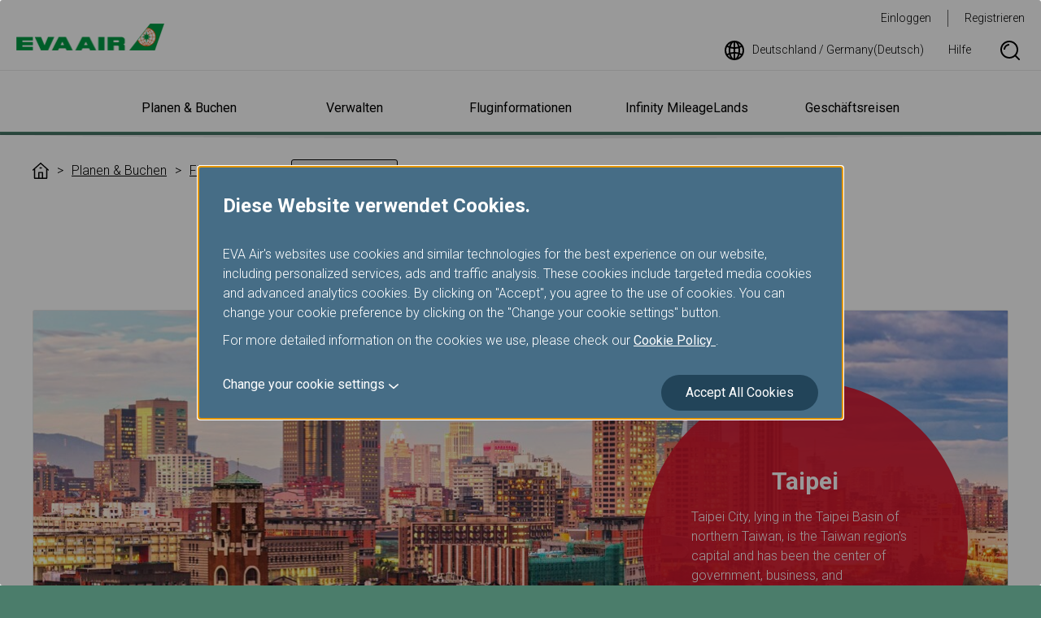

--- FILE ---
content_type: text/html; charset=utf-8
request_url: https://www.evaair.com/de-de/plan-and-book/special-offers/eva-choices/
body_size: 39147
content:

<!DOCTYPE html>
<html lang="de">
<head>
    <meta charset="UTF-8">
    <meta http-equiv="X-UA-Compatible" content="IE=edge,chrome=1" />
    <meta name="viewport" content="width=device-width, initial-scale=1, minimum-scale=1, maximum-scale=1" />
    
<script type="text/javascript" src="https://www.evaair.com/assets/68dfcd43d3a79eaefa16095658dcfbaa70011f38501" async ></script><script>
// akam-sw.js install script version 1.3.6
"serviceWorker"in navigator&&"find"in[]&&function(){var e=new Promise(function(e){"complete"===document.readyState||!1?e():(window.addEventListener("load",function(){e()}),setTimeout(function(){"complete"!==document.readyState&&e()},1e4))}),n=window.akamServiceWorkerInvoked,r="1.3.6";if(n)aka3pmLog("akam-setup already invoked");else{window.akamServiceWorkerInvoked=!0,window.aka3pmLog=function(){window.akamServiceWorkerDebug&&console.log.apply(console,arguments)};function o(e){(window.BOOMR_mq=window.BOOMR_mq||[]).push(["addVar",{"sm.sw.s":e,"sm.sw.v":r}])}var i="/akam-sw.js",a=new Map;navigator.serviceWorker.addEventListener("message",function(e){var n,r,o=e.data;if(o.isAka3pm)if(o.command){var i=(n=o.command,(r=a.get(n))&&r.length>0?r.shift():null);i&&i(e.data.response)}else if(o.commandToClient)switch(o.commandToClient){case"enableDebug":window.akamServiceWorkerDebug||(window.akamServiceWorkerDebug=!0,aka3pmLog("Setup script debug enabled via service worker message"),v());break;case"boomerangMQ":o.payload&&(window.BOOMR_mq=window.BOOMR_mq||[]).push(o.payload)}aka3pmLog("akam-sw message: "+JSON.stringify(e.data))});var t=function(e){return new Promise(function(n){var r,o;r=e.command,o=n,a.has(r)||a.set(r,[]),a.get(r).push(o),navigator.serviceWorker.controller&&(e.isAka3pm=!0,navigator.serviceWorker.controller.postMessage(e))})},c=function(e){return t({command:"navTiming",navTiming:e})},s=null,m={},d=function(){var e=i;return s&&(e+="?othersw="+encodeURIComponent(s)),function(e,n){return new Promise(function(r,i){aka3pmLog("Registering service worker with URL: "+e),navigator.serviceWorker.register(e,n).then(function(e){aka3pmLog("ServiceWorker registration successful with scope: ",e.scope),r(e),o(1)}).catch(function(e){aka3pmLog("ServiceWorker registration failed: ",e),o(0),i(e)})})}(e,m)},g=navigator.serviceWorker.__proto__.register;if(navigator.serviceWorker.__proto__.register=function(n,r){return n.includes(i)?g.call(this,n,r):(aka3pmLog("Overriding registration of service worker for: "+n),s=new URL(n,window.location.href),m=r,navigator.serviceWorker.controller?new Promise(function(n,r){var o=navigator.serviceWorker.controller.scriptURL;if(o.includes(i)){var a=encodeURIComponent(s);o.includes(a)?(aka3pmLog("Cancelling registration as we already integrate other SW: "+s),navigator.serviceWorker.getRegistration().then(function(e){n(e)})):e.then(function(){aka3pmLog("Unregistering existing 3pm service worker"),navigator.serviceWorker.getRegistration().then(function(e){e.unregister().then(function(){return d()}).then(function(e){n(e)}).catch(function(e){r(e)})})})}else aka3pmLog("Cancelling registration as we already have akam-sw.js installed"),navigator.serviceWorker.getRegistration().then(function(e){n(e)})}):g.call(this,n,r))},navigator.serviceWorker.controller){var u=navigator.serviceWorker.controller.scriptURL;u.includes("/akam-sw.js")||u.includes("/akam-sw-preprod.js")||u.includes("/threepm-sw.js")||(aka3pmLog("Detected existing service worker. Removing and re-adding inside akam-sw.js"),s=new URL(u,window.location.href),e.then(function(){navigator.serviceWorker.getRegistration().then(function(e){m={scope:e.scope},e.unregister(),d()})}))}else e.then(function(){window.akamServiceWorkerPreprod&&(i="/akam-sw-preprod.js"),d()});if(window.performance){var w=window.performance.timing,l=w.responseEnd-w.responseStart;c(l)}e.then(function(){t({command:"pageLoad"})});var k=!1;function v(){window.akamServiceWorkerDebug&&!k&&(k=!0,aka3pmLog("Initializing debug functions at window scope"),window.aka3pmInjectSwPolicy=function(e){return t({command:"updatePolicy",policy:e})},window.aka3pmDisableInjectedPolicy=function(){return t({command:"disableInjectedPolicy"})},window.aka3pmDeleteInjectedPolicy=function(){return t({command:"deleteInjectedPolicy"})},window.aka3pmGetStateAsync=function(){return t({command:"getState"})},window.aka3pmDumpState=function(){aka3pmGetStateAsync().then(function(e){aka3pmLog(JSON.stringify(e,null,"\t"))})},window.aka3pmInjectTiming=function(e){return c(e)},window.aka3pmUpdatePolicyFromNetwork=function(){return t({command:"pullPolicyFromNetwork"})})}v()}}();</script>
<script>
var dataLayer = dataLayer || [];
dataLayer.push({
'language': 'DE',
'market': 'DE',
'page_type': 'Portal'
});
</script>
<!-- Google Tag Manager -->
<script>    (function (w, d, s, l, i) {
        w[l] = w[l] || []; w[l].push({ 'gtm.start':
new Date().getTime(), event: 'gtm.js'
        }); var f = d.getElementsByTagName(s)[0],
j = d.createElement(s), dl = l != 'dataLayer' ? '&l=' + l : ''; j.async = true; j.src =
'https://www.googletagmanager.com/gtm.js?id=' + i + dl; f.parentNode.insertBefore(j, f);
    })(window, document, 'script', 'dataLayer', 'GTM-NT2FJZR');</script>
<!-- End Google Tag Manager -->
    <link rel="shortcut icon" href="/favicon.ico" type="image/x-icon" />
    <link rel="stylesheet" href="https://fonts.googleapis.com/css?family=Roboto:300,400,700" />
    <link rel="stylesheet" href="/system/assets/css/flatpickr.min.css">
    <link rel="stylesheet" href="/system/assets/css/owl.carousel.min.css">
    <link rel="stylesheet" href="/system/assets/css/animte.css" media="all">
    <link rel="stylesheet" href="/system/assets/css/style.css" media="all">
    <link rel="stylesheet" href="/system/assets/css/print.css" media="print">
    <script type="text/javascript">
        var $$ = function () { $$.q.push(arguments); };
        document.addEventListener('DOMContentLoaded', function () { $$.r = 1; }, !1);
        $$.q = [];
        $$.base = '/';

        $$(function () {
            $.listFilter();
        });
    </script>
    <script type="text/javascript" src="/system/assets/js/require-2.3.6.min.js" async data-main="/system/assets/js/global.js"></script>
    <title>


        Planen & Buchen- EVA Empfehlung - EVA Air | Deutschland / Germany (Deutsch)
        
    </title>
    
    
    

                              <script>!function(e){var n="https://s.go-mpulse.net/boomerang/";if("True"=="True")e.BOOMR_config=e.BOOMR_config||{},e.BOOMR_config.PageParams=e.BOOMR_config.PageParams||{},e.BOOMR_config.PageParams.pci=!0,n="https://s2.go-mpulse.net/boomerang/";if(window.BOOMR_API_key="QE8B9-9YPX9-FDTFB-JFL64-3SRTE",function(){function e(){if(!r){var e=document.createElement("script");e.id="boomr-scr-as",e.src=window.BOOMR.url,e.async=!0,o.appendChild(e),r=!0}}function t(e){r=!0;var n,t,a,i,d=document,O=window;if(window.BOOMR.snippetMethod=e?"if":"i",t=function(e,n){var t=d.createElement("script");t.id=n||"boomr-if-as",t.src=window.BOOMR.url,BOOMR_lstart=(new Date).getTime(),e=e||d.body,e.appendChild(t)},!window.addEventListener&&window.attachEvent&&navigator.userAgent.match(/MSIE [67]\./))return window.BOOMR.snippetMethod="s",void t(o,"boomr-async");a=document.createElement("IFRAME"),a.src="about:blank",a.title="",a.role="presentation",a.loading="eager",i=(a.frameElement||a).style,i.width=0,i.height=0,i.border=0,i.display="none",o.appendChild(a);try{O=a.contentWindow,d=O.document.open()}catch(_){n=document.domain,a.src="javascript:var d=document.open();d.domain='"+n+"';void 0;",O=a.contentWindow,d=O.document.open()}if(n)d._boomrl=function(){this.domain=n,t()},d.write("<bo"+"dy onload='document._boomrl();'>");else if(O._boomrl=function(){t()},O.addEventListener)O.addEventListener("load",O._boomrl,!1);else if(O.attachEvent)O.attachEvent("onload",O._boomrl);d.close()}function a(e){window.BOOMR_onload=e&&e.timeStamp||(new Date).getTime()}if(!window.BOOMR||!window.BOOMR.version&&!window.BOOMR.snippetExecuted){window.BOOMR=window.BOOMR||{},window.BOOMR.snippetStart=(new Date).getTime(),window.BOOMR.snippetExecuted=!0,window.BOOMR.snippetVersion=14,window.BOOMR.url=n+"QE8B9-9YPX9-FDTFB-JFL64-3SRTE";var i=document.currentScript||document.getElementsByTagName("script")[0],o=i.parentNode,r=!1,d=document.createElement("link");if(d.relList&&"function"==typeof d.relList.supports&&d.relList.supports("preload")&&"as"in d)window.BOOMR.snippetMethod="p",d.href=window.BOOMR.url,d.rel="preload",d.as="script",d.addEventListener("load",e),d.addEventListener("error",function(){t(!0)}),setTimeout(function(){if(!r)t(!0)},3e3),BOOMR_lstart=(new Date).getTime(),o.appendChild(d);else t(!1);if(window.addEventListener)window.addEventListener("load",a,!1);else if(window.attachEvent)window.attachEvent("onload",a)}}(),"".length>0)if(e&&"performance"in e&&e.performance&&"function"==typeof e.performance.setResourceTimingBufferSize)e.performance.setResourceTimingBufferSize();!function(){if(BOOMR=e.BOOMR||{},BOOMR.plugins=BOOMR.plugins||{},!BOOMR.plugins.AK){var n=""=="true"?1:0,t="",a="cj3bspqxyzbog2lnsvcq-f-843ff0eb3-clientnsv4-s.akamaihd.net",i="false"=="true"?2:1,o={"ak.v":"39","ak.cp":"100098","ak.ai":parseInt("633540",10),"ak.ol":"0","ak.cr":9,"ak.ipv":4,"ak.proto":"h2","ak.rid":"167e76cc","ak.r":47376,"ak.a2":n,"ak.m":"a","ak.n":"essl","ak.bpcip":"18.118.25.0","ak.cport":35850,"ak.gh":"23.200.85.105","ak.quicv":"","ak.tlsv":"tls1.3","ak.0rtt":"","ak.0rtt.ed":"","ak.csrc":"-","ak.acc":"","ak.t":"1768789317","ak.ak":"hOBiQwZUYzCg5VSAfCLimQ==nwdjBq4YYQteyiwHg3Gqvm7l/V8jPfslafu9jhiMKY6rRjFYekmJBi+TIMIAjBylaSjWCvTmNydBrOtSbW6i4lwKW8y1XOpmbihPqA7aqg3Xy9JAnDa/pYtmAN5NqqxR4ms7lSEXnSaeITr3ShCIp6aOHrAmm9K8GzfOc418EVadT/wsRkPMvpXMUy41DZZQd3C89F9+pwAFZCsWLmcHiY6HS8Nu3HP/j3boMAfPkzCY+Wql5kAje83MP/zILTBsxtUUt99p3DtIdG/Tz6SsNjmx3eE2wmqfTBEEeaOb5iHZdXKOHyTNg7+QLsbT+0wJs13iWT2e60j24PCsgsbnNJ+UdY3FL8u0/DyPTT9yaI1krQJHjrH3jRg24ZgawthlKg2EqugB2jxMQmqLA/CSaDL0Frw3QPga8ZTeUZjzS+g=","ak.pv":"147","ak.dpoabenc":"","ak.tf":i};if(""!==t)o["ak.ruds"]=t;var r={i:!1,av:function(n){var t="http.initiator";if(n&&(!n[t]||"spa_hard"===n[t]))o["ak.feo"]=void 0!==e.aFeoApplied?1:0,BOOMR.addVar(o)},rv:function(){var e=["ak.bpcip","ak.cport","ak.cr","ak.csrc","ak.gh","ak.ipv","ak.m","ak.n","ak.ol","ak.proto","ak.quicv","ak.tlsv","ak.0rtt","ak.0rtt.ed","ak.r","ak.acc","ak.t","ak.tf"];BOOMR.removeVar(e)}};BOOMR.plugins.AK={akVars:o,akDNSPreFetchDomain:a,init:function(){if(!r.i){var e=BOOMR.subscribe;e("before_beacon",r.av,null,null),e("onbeacon",r.rv,null,null),r.i=!0}return this},is_complete:function(){return!0}}}}()}(window);</script></head>
<body>
    <!-- Google Tag Manager (noscript) -->
<noscript><iframe src="https://www.googletagmanager.com/ns.html?id=GTM-NT2FJZR"
height="0" width="0" style="display:none;visibility:hidden"></iframe></noscript>
<!-- End Google Tag Manager (noscript) -->

    <a class="header-skipNav skipNav" href="#mainContent">Skip to Main Content</a>
    

<header class="header">
    <div class="header-main">
        <button type="button" class="btn btn--navSwitch header-navSwitch js-navSwitch" aria-label="開啟選單"><span class="btn-navSwitchLine"></span><span class="btn-navSwitchLine"></span><span class="btn-navSwitchLine"></span></button>
        <div class="header-logo">
            <a class="logo logo--header logo--header--eva" href="https://www.evaair.com/de-de/index.html"><img class="img col-12" src="https://www.evaair.com/system/assets/images/logo-evaair-header.png" alt="EVA Air logo"></a>
        </div>
        <nav class="toolbar header-wideToolbar" aria-label="工具列">
            <ul class="toolbar-menu toolbar-menu--member">
                <!-- 登入後 登入改為登出 註冊改為我的行程 -->
                <li class="toolbar-item toolbar-item--login"><a class="text-underline-none" href="">Einloggen</a></li>
                <li class="toolbar-item"><a class="text-underline-none" href="">Registrieren</a></li>
            </ul>
            <ul class="toolbar-menu toolbar-menu--other" aria-live="polite" aria-atomic="true" aria-relevant="additions">
                <li class="toolbar-item toolbar-item--icon">
                    <a class="text-underline-none flex flex-alignItems-center js-language" href="#languageMarket" title="語系選擇">
                        <svg class="icon icon-language margin-r-6">
                            <use xlink:href="#icon-language"></use>
                        </svg>
                    </a>
                </li>
                <li class="toolbar-item toolbar-item--icon">
                    <a class="text-underline-none flex flex-alignItems-center" href="https://www.evaair.com/de-de/help/" title="Hilfe">
                        Hilfe
                    </a>
                </li>
                <li class="toolbar-item toolbar-item--icon display-none-md">
                    <button type="button" class="text-underline-none flex flex-alignItems-center border-none bg-none js-searchBox" title="Search">
                        <svg class="icon icon-search">
                            <use xlink:href="#icon-search"></use>
                        </svg><span class="sr-only">Search Box Open</span>
                    </button>
                    <div class="toolbar-search search">
                        <div class="search-form">
                            <svg class="icon icon-search search-icon">
                                <use xlink:href="#icon-search"></use>
                            </svg>
                            <input class="search-input" type="text" placeholder="Search for" aria-label="Search for" tabindex="-1">
                            <button type="button" class="btn btn--green search-submit" tabindex="-1">Search</button>
                        </div>
                        <button type="button" class="btn btn-icon search-close js-searchBox" tabindex="-1"><span class="sr-only">Search Box Close</span></button>
                    </div>
                </li>
            </ul>
        </nav>
    </div>
    <div class="header-nav navigation" aria-live="polite" aria-atomic="true" aria-label="主要導航列">
        <nav class="toolbar toolbar--narrow header-narrowToolbar" aria-label="工具列">
            <ul class="toolbar-menu toolbar-menu--member">
                <!-- 登入後 登入改為登出 註冊改為我的行程 -->
                <li class="toolbar-item toolbar-item--login"><a class="text-underline-none" href="">Einloggen</a></li>
                <li class="toolbar-item"><a class="text-underline-none" href="">Registrieren</a></li>
            </ul>
            <ul class="toolbar-menu toolbar-menu--other">
                <li class="toolbar-item toolbar-item--icon">
                    <a class="text-underline-none flex flex-alignItems-center" href="https://www.evaair.com/de-de/help/" title="Hilfe">
                        Hilfe
                    </a>
                </li>
                <li class="toolbar-item toolbar-item--icon">
                    <button type="button" class="text-underline-none flex flex-alignItems-center border-none bg-none js-searchBox" title="Search">
                        <svg class="icon icon-search">
                            <use xlink:href="#icon-search"></use>
                        </svg><span class="sr-only">Search Box Open</span>
                    </button>
                    <div class="toolbar-search search">
                        <div class="search-form">
                            <svg class="icon icon-search search-icon">
                                <use xlink:href="#icon-search"></use>
                            </svg>
                            <input class="search-input" type="text" placeholder="Search for" aria-label="Search for" tabindex="-1">
                            <button type="button" class="btn btn--green search-submit" tabindex="-1">Search</button>
                        </div>
                        <button type="button" class="btn btn-icon search-close js-searchBox" tabindex="-1"><span class="sr-only">Search Box Close</span></button>
                    </div>
                </li>
            </ul>
            <ul class="toolbar-menu toolbar-menu--language">
                <li class="toolbar-item toolbar-item--language toolbar-item--icon">
                    <a class="text-underline-none flex flex-alignItems-center padding-6-md js-language" href="#languageMarket" title="語系選擇">
                        <svg class="icon icon-language margin-r-6">
                            <use xlink:href="#icon-language"></use>
                        </svg>
                    </a>
                </li>
            </ul>
        </nav>
        


    <h2 class="navigation-heading js-navigationSubTrigger"><button type="button" class="text-underline-none navigation-link navigation-link--heading">Planen &amp; Buchen</button></h2>
        <div class="navigation-content">
            <nav class="navigation-listContent js-navEqualHeightWrap" aria-label="Planen & Buchen">
                <dl class="navigation-list">
                    <dt class="navigation-title js-equalHeight"><a class="text-underline-none navigation-link  js-navigationLinkTrigger" href="https://www.evaair.com/de-de/plan-and-book/special-offers/">Flugangebote</a></dt>
                        <dd class="navigation-detail">
                            <ul>
                                    <li class="navigation-item"><a class="text-underline-none navigation-link" href="https://www.evaair.com/de-de/plan-and-book/special-offers/eva-choices/">EVA Empfehlung</a></li>                                   
                                    <li class="navigation-item"><a class="text-underline-none navigation-link" href="https://www.evaair.com/de-de/plan-and-book/special-offers/promotions/">Promotion</a></li>                                   
                                    <li class="navigation-item"><a class="text-underline-none navigation-link" href="https://booking.evaair.com/flyeva/eva/b2c/booking-happyhour.aspx?lang=de-de">Happy Hours</a></li>                                   
                            </ul>
                        </dd>
                    
                </dl>
                <dl class="navigation-list">
                    <dt class="navigation-title js-equalHeight"><a class="text-underline-none navigation-link  js-navigationLinkTrigger" href="https://flights.evaair.com/de-de/">Entdecken Sie Ihr Reiseziel</a></dt>
                        <dd class="navigation-detail">
                            <ul>
                                    <li class="navigation-item"><a class="text-underline-none navigation-link" href="https://flights.evaair.com/de-de/route-map?em_o=MUC">All Destinations</a></li>                                   
                                    <li class="navigation-item"><a class="text-underline-none navigation-link" href="https://flights.evaair.com/de-de/city-to-city-flights">Tariftrends Abfragen</a></li>                                   
                                    <li class="navigation-item"><a class="text-underline-none navigation-link" href="https://flights.evaair.com/de-de/business-class-flights">Business Class</a></li>                                   
                                    <li class="navigation-item"><a class="text-underline-none navigation-link" href="https://flights.evaair.com/de-de/flights-to-bangkok">Nach Bangkok</a></li>                                   
                                    <li class="navigation-item"><a class="text-underline-none navigation-link" href="https://flights.evaair.com/de-de/flights-to-fukuoka">Nach Fukuoka</a></li>                                   
                                    <li class="navigation-item"><a class="text-underline-none navigation-link" href="https://flights.evaair.com/de-de/flights-to-phuket">Nach Phuket</a></li>                                   
                            </ul>
                        </dd>
                    
                </dl>
                <dl class="navigation-list">
                    <dt class="navigation-title js-equalHeight"><a class="text-underline-none navigation-link  js-navigationLinkTrigger" href="https://www.evaair.com/de-de/plan-and-book/fare-family/">Tarifart</a></dt>
                        <dd class="navigation-detail">
                            <ul>
                                    <li class="navigation-item"><a class="text-underline-none navigation-link" href="https://www.evaair.com/de-de/plan-and-book/fare-family/introducing-fare-family/">Vorstellung der Tarifarten</a></li>                                   
                            </ul>
                        </dd>
                    
                </dl>
                <dl class="navigation-list">
                    <dt class="navigation-title js-equalHeight"><a class="text-underline-none navigation-link  js-navigationLinkTrigger" href="https://www.evaair.com/de-de/plan-and-book/book-online/">Buchen Sie online</a></dt>
                        <dd class="navigation-detail">
                            <ul>
                                    <li class="navigation-item"><a class="text-underline-none navigation-link" href="https://booking.evaair.com/flyeva/eva/b2c/booking-online.aspx?lang=de-de">Flug buchen</a></li>                                   
                                    <li class="navigation-item"><a class="text-underline-none navigation-link" href="https://booking.evaair.com/flyeva/eva/b2c/booking-promo-login.aspx?lang=de-de">Aktionen</a></li>                                   
                                    <li class="navigation-item"><a class="text-underline-none navigation-link" href="https://booking.evaair.com/flyeva/eva/b2c/booking-ffp-login.aspx?lang=de-de">Exklusiver Tarif f&#252;r Mitglieder</a></li>                                   
                                    <li class="navigation-item"><a class="text-underline-none navigation-link" href="https://booking.evaair.com/flyeva/eva/b2c/booking-online.aspx?BRPortal=STUD&amp;lang=de-de">Studenten- / Work and Travel Tickets</a></li>                                   
                                    <li class="navigation-item"><a class="text-underline-none navigation-link" href="https://www.evaair.com/de-de/infinity-mileageLands/mileage-award-program/mileage-redemption/award-ticket/eva-uni-air/">Pr&#228;mientickets f&#252;r Mitglieder</a></li>                                   
                                    <li class="navigation-item"><a class="text-underline-none navigation-link" href="https://www.evaair.com/de-de/plan-and-book/book-online/information-for-ticketing-and-reservation/online-reservation/">Informationen f&#252;r Ticketausstellung und Reservierung</a></li>                                   
                                    <li class="navigation-item"><a class="text-underline-none navigation-link" href="https://booking.evaair.com/flyeva/eva/b2c/transaction-history-login.aspx?lang=de-de">Transaktionsverlauf</a></li>                                   
                                    <li class="navigation-item"><a class="text-underline-none navigation-link" href="https://www.evaair.com/de-de/plan-and-book/book-online/benefits-of-book-online/">Vorteile der Ticketbuchung auf der offiziellen Website</a></li>                                   
                            </ul>
                        </dd>
                    
                </dl>
                <dl class="navigation-list">
                    <dt class="navigation-title js-equalHeight"><a class="text-underline-none navigation-link  js-navigationLinkTrigger" href="https://www.evaair.com/de-de/plan-and-book/additional-service/">Weitere Dienstleistungen</a></dt>
                        <dd class="navigation-detail">
                            <ul>
                                    <li class="navigation-item"><a class="text-underline-none navigation-link" href="https://booking.evaair.com/flyeva/eva/b2c/manage-your-trip/prepaid-login.aspx?lang=de-de">Vorausbezahltes &#220;bergep&#228;ck</a></li>                                   
                                    <li class="navigation-item"><a class="text-underline-none navigation-link" href="https://www.evaair.com/de-de/plan-and-book/additional-service/rental-cars/">Mietwagen</a></li>                                   
                                    <li class="navigation-item"><a class="text-underline-none navigation-link" href="https://www.evaair.com/de-de/plan-and-book/additional-service/hotels/">Hotels</a></li>                                   
                                    <li class="navigation-item"><a class="text-underline-none navigation-link" href="https://www.evaair.com/de-de/plan-and-book/additional-service/taiwan-high-speed-rail/taiwan-high-speed-rail-service/">Taiwan Hochgeschwindigkeitszug</a></li>                                   
                                    <li class="navigation-item"><a class="text-underline-none navigation-link" href="https://www.evaair.com/de-de/plan-and-book/additional-service/europe-rail-and-fly-packages/austrian-federal-railway/">Europa Rail &amp; Fly Pakete</a></li>                                   
                                    <li class="navigation-item"><a class="text-underline-none navigation-link" href="https://www.evaair.com/de-de/plan-and-book/additional-service/evabiddeal/">EVABidDeal</a></li>                                   
                            </ul>
                        </dd>
                    
                </dl>
                <dl class="navigation-list">
                    <dt class="navigation-title js-equalHeight"><a class="text-underline-none navigation-link  js-navigationLinkTrigger" href="https://www.evaair.com/de-de/plan-and-book/where-we-fly/">Wohin wir fliegen</a></dt>
                        <dd class="navigation-detail">
                            <ul>
                                    <li class="navigation-item"><a class="text-underline-none navigation-link" href="https://booking.evaair.com/flyeva/eva/b2c/flight-schedules.aspx?lang=de-de">Flugplan</a></li>                                   
                                    <li class="navigation-item"><a class="text-underline-none navigation-link" href="https://www.evaair.com/de-de/plan-and-book/where-we-fly/route-maps/asia-area-route-map/">Flugstrecken&#252;bersicht</a></li>                                   
                                    <li class="navigation-item"><a class="text-underline-none navigation-link" href="https://www.evaair.com/de-de/plan-and-book/where-we-fly/star-alliance-networks/">Star Alliance Netzwerk</a></li>                                   
                                    <li class="navigation-item"><a class="text-underline-none navigation-link" href="https://www.evaair.com/de-de/plan-and-book/where-we-fly/airline-partners/">Airline Partner</a></li>                                   
                                    <li class="navigation-item"><a class="text-underline-none navigation-link" href="https://www.evaair.com/de-de/plan-and-book/where-we-fly/notice-to-interline-partners-passengers/">Hinweise f&#252;r Passagiere von Interline-Partnern</a></li>                                   
                                    <li class="navigation-item"><a class="text-underline-none navigation-link" href="https://booking.evaair.com/flyeva/eva/b2c/flight-status.aspx?lang=de-de">Flugstatus</a></li>                                   
                            </ul>
                        </dd>
                    
                </dl>
            </nav>
        </div>
    <h2 class="navigation-heading js-navigationSubTrigger"><button type="button" class="text-underline-none navigation-link navigation-link--heading">Verwalten</button></h2>
        <div class="navigation-content">
            <nav class="navigation-listContent js-navEqualHeightWrap" aria-label="Verwalten">
                <dl class="navigation-list">
                    <dt class="navigation-title js-equalHeight"><a class="text-underline-none navigation-link  js-navigationLinkTrigger" href="https://www.evaair.com/de-de/manage/view-my-booking/">Meine Buchung anzeigen</a></dt>
                        <dd class="navigation-detail">
                            <ul>
                                    <li class="navigation-item"><a class="text-underline-none navigation-link" href="https://booking.evaair.com/flyeva/eva/b2c/manage-your-trip/log_in.aspx?lang=de-de">Einloggen</a></li>                                   
                                    <li class="navigation-item"><a class="text-underline-none navigation-link" href="https://booking.evaair.com/flyeva/eva/b2c/manage-your-trip/log_in.aspx?lang=de-de">Best&#228;tigen und bezahlen</a></li>                                   
                                    <li class="navigation-item"><a class="text-underline-none navigation-link" href="https://booking.evaair.com/flyeva/eva/b2c/modifyflight.aspx?lang=de-de">Daten/Fl&#252;ge &#228;ndern</a></li>                                   
                                    <li class="navigation-item"><a class="text-underline-none navigation-link" href="https://www.evaair.com/de-de/fly-prepare/flight-status-inquiry/mobile-flight-updates/">Flugstatusbenachrichtigungen</a></li>                                   
                                    <li class="navigation-item"><a class="text-underline-none navigation-link" href="https://booking.evaair.com/evacore_web/self-reacc">Flugst&#246;rungen – Umbuchung und R&#252;ckerstattung</a></li>                                   
                                    <li class="navigation-item"><a class="text-underline-none navigation-link" href="https://booking.evaair.com/flyeva/eva/b2c/manage-your-trip/cancelbooking-login.aspx?lang=de-de">Buchung stornieren</a></li>                                   
                                    <li class="navigation-item"><a class="text-underline-none navigation-link" href="https://booking.evaair.com/flyeva/eva/b2c/refund-application-login.aspx?lang=de-de">Ticketr&#252;ckerstattung</a></li>                                   
                                    <li class="navigation-item"><a class="text-underline-none navigation-link" href="https://booking.evaair.com/flyeva/eva/b2c/ticket-certificate.aspx?lang=de-de">Rechnung beantragen</a></li>                                   
                            </ul>
                        </dd>
                    
                </dl>
                <dl class="navigation-list">
                    <dt class="navigation-title js-equalHeight"><a class="text-underline-none navigation-link  js-navigationLinkTrigger" href="https://www.evaair.com/de-de/manage/manage-your-trip/">Ihre Reise verwalten</a></dt>
                        <dd class="navigation-detail">
                            <ul>
                                    <li class="navigation-item"><a class="text-underline-none navigation-link" href="https://booking.evaair.com/flyeva/eva/b2c/manage-your-trip/seat-login.aspx?lang=de-de">Sitzplatzauswahl</a></li>                                   
                                    <li class="navigation-item"><a class="text-underline-none navigation-link" href="https://booking.evaair.com/flyeva/eva/b2c/manage-your-trip/meal-login.aspx?lang=de-de">Men&#252; Bestellung</a></li>                                   
                                    <li class="navigation-item"><a class="text-underline-none navigation-link" href="https://booking.evaair.com/flyeva/eva/b2c/manage-your-trip/online-checked-in-login.aspx?lang=de-de">Online Check-in</a></li>                                   
                                    <li class="navigation-item"><a class="text-underline-none navigation-link" href="https://booking.evaair.com/flyeva/eva/b2c/manage-your-trip/online-checked-in-login.aspx?lang=de-de">Bordkarte drucken</a></li>                                   
                                    <li class="navigation-item"><a class="text-underline-none navigation-link" href="https://booking.evaair.com/flyeva/eva/b2c/manage-your-trip/noshow-checkStatusAndPayment.aspx?lang=de-de">Geb&#252;hr f&#252;r Nichterscheinen</a></li>                                   
                                    <li class="navigation-item"><a class="text-underline-none navigation-link" href="https://www.evaair.com/de-de/manage/manage-your-trip/introduction-of-manage-your-trip/">Einf&#252;hrung in die Reiseverwaltung</a></li>                                   
                                    <li class="navigation-item"><a class="text-underline-none navigation-link" href="https://www.evaair.com/de-de/manage/manage-your-trip/e-services/">e-Services</a></li>                                   
                            </ul>
                        </dd>
                    
                </dl>
            </nav>
        </div>
    <h2 class="navigation-heading js-navigationSubTrigger"><button type="button" class="text-underline-none navigation-link navigation-link--heading">Fluginformationen</button></h2>
        <div class="navigation-content">
            <nav class="navigation-listContent js-navEqualHeightWrap" aria-label="Fluginformationen">
                <dl class="navigation-list">
                    <dt class="navigation-title js-equalHeight"><a class="text-underline-none navigation-link  js-navigationLinkTrigger" href="https://www.evaair.com/de-de/fly-prepare/our-fleets/">Unsere Flotte</a></dt>
                        <dd class="navigation-detail">
                            <ul>
                                    <li class="navigation-item"><a class="text-underline-none navigation-link" href="https://www.evaair.com/de-de/fly-prepare/our-fleets/passenger-airplanes/">Unsere Flotte</a></li>                                   
                                    <li class="navigation-item"><a class="text-underline-none navigation-link" href="https://www.evaair.com/de-de/fly-prepare/our-fleets/eva-special-livery-jets/">EVA Air Themenflugzeuge</a></li>                                   
                                    <li class="navigation-item"><a class="text-underline-none navigation-link" href="https://www.evaair.com/de-de/fly-prepare/our-fleets/cargo-airplanes/">Frachtflugzeuge</a></li>                                   
                            </ul>
                        </dd>
                    
                </dl>
                <dl class="navigation-list">
                    <dt class="navigation-title js-equalHeight"><a class="text-underline-none navigation-link  js-navigationLinkTrigger" href="https://www.evaair.com/de-de/fly-prepare/flying-with-eva/">Fliegen mit EVA Air</a></dt>
                        <dd class="navigation-detail">
                            <ul>
                                    <li class="navigation-item"><a class="text-underline-none navigation-link" href="https://www.evaair.com/de-de/fly-prepare/flying-with-eva/cabin-classes/">Kabinen</a></li>                                   
                                    <li class="navigation-item"><a class="text-underline-none navigation-link" href="https://www.evaair.com/de-de/fly-prepare/flying-with-eva/food-and-beverages/">Speisen und Getr&#228;nke</a></li>                                   
                                    <li class="navigation-item"><a class="text-underline-none navigation-link" href="https://www.evaair.com/de-de/fly-prepare/flying-with-eva/inflight-entertainment-service/">Bordunterhaltung</a></li>                                   
                                    <li class="navigation-item"><a class="text-underline-none navigation-link" href="https://www.evaair.com/de-de/fly-prepare/flying-with-eva/duty-free-preorder/">EVA SKY SHOP-Vorbestellung</a></li>                                   
                                    <li class="navigation-item"><a class="text-underline-none navigation-link" href="https://www.evaair.com/de-de/fly-prepare/flying-with-eva/hello-kitty-jet/">Hello Kitty Jet</a></li>                                   
                                    <li class="navigation-item"><a class="text-underline-none navigation-link" href="https://www.evaair.com/de-de/fly-prepare/flying-with-eva/safety-and-health-care/">Sicherheit und Gesundheitsf&#252;rsorge</a></li>                                   
                            </ul>
                        </dd>
                    
                </dl>
                <dl class="navigation-list">
                    <dt class="navigation-title js-equalHeight"><a class="text-underline-none navigation-link  js-navigationLinkTrigger" href="https://www.evaair.com/de-de/fly-prepare/baggage/">Gep&#228;ck</a></dt>
                        <dd class="navigation-detail">
                            <ul>
                                    <li class="navigation-item"><a class="text-underline-none navigation-link" href="https://www.evaair.com/de-de/fly-prepare/baggage/free-baggage/general-information/">Gep&#228;ckinformationen</a></li>                                   
                                    <li class="navigation-item"><a class="text-underline-none navigation-link" href="https://www.evaair.com/de-de/fly-prepare/baggage/special-baggage/sporting-equipment/">Sondergep&#228;ck</a></li>                                   
                                    <li class="navigation-item"><a class="text-underline-none navigation-link" href="https://www.evaair.com/de-de/fly-prepare/baggage/additional-baggage-information/restrictions/">Zus&#228;tzliche Gep&#228;ckinformationen</a></li>                                   
                                    <li class="navigation-item"><a class="text-underline-none navigation-link" href="https://www.evaair.com/de-de/fly-prepare/baggage/excess-baggage-and-other-optional-fees/">&#220;bergep&#228;ck und weitere Geb&#252;hren</a></li>                                   
                                    <li class="navigation-item"><a class="text-underline-none navigation-link" href="https://www.evaair.com/de-de/fly-prepare/baggage/travelling-with-pets/">Reisen mit Haustieren</a></li>                                   
                                    <li class="navigation-item"><a class="text-underline-none navigation-link" href="https://www.evaair.com/de-de/fly-prepare/baggage/interline-baggage/">Gep&#228;ckbestimmungen anderer Fluggesellschaften</a></li>                                   
                                    <li class="navigation-item"><a class="text-underline-none navigation-link" href="https://www.evaair.com/de-de/fly-prepare/baggage/delayed-missing-damaged-baggage-and-restrictions/">Versp&#228;tetes / fehlendes / besch&#228;digtes Gep&#228;ck</a></li>                                   
                            </ul>
                        </dd>
                    
                </dl>
                <dl class="navigation-list">
                    <dt class="navigation-title js-equalHeight"><a class="text-underline-none navigation-link  js-navigationLinkTrigger" href="https://www.evaair.com/de-de/fly-prepare/at-the-airport/">Am Flughafen</a></dt>
                        <dd class="navigation-detail">
                            <ul>
                                    <li class="navigation-item"><a class="text-underline-none navigation-link" href="https://www.evaair.com/de-de/fly-prepare/at-the-airport/worldwide-airports/">Weltweite Flugh&#228;fen</a></li>                                   
                                    <li class="navigation-item"><a class="text-underline-none navigation-link" href="https://www.evaair.com/de-de/fly-prepare/at-the-airport/lounges/">Lounges</a></li>                                   
                                    <li class="navigation-item"><a class="text-underline-none navigation-link" href="https://www.evaair.com/de-de/fly-prepare/at-the-airport/check-in/">Check-in</a></li>                                   
                                    <li class="navigation-item"><a class="text-underline-none navigation-link" href="https://www.evaair.com/de-de/fly-prepare/at-the-airport/visa-and-immigration/">Visum und Einreise</a></li>                                   
                            </ul>
                        </dd>
                    
                </dl>
                <dl class="navigation-list">
                    <dt class="navigation-title js-equalHeight"><a class="text-underline-none navigation-link  js-navigationLinkTrigger" href="https://www.evaair.com/de-de/fly-prepare/special-assistance-and-inquiry/">Besondere Unterst&#252;tzung und Anfrage</a></dt>
                        <dd class="navigation-detail">
                            <ul>
                                    <li class="navigation-item"><a class="text-underline-none navigation-link" href="https://www.evaair.com/de-de/fly-prepare/special-assistance-and-inquiry/disability-assistance/disability-assistance/">Unterst&#252;tzung bei eingeschr&#228;nkter Mobilit&#228;t</a></li>                                   
                                    <li class="navigation-item"><a class="text-underline-none navigation-link" href="https://www.evaair.com/de-de/fly-prepare/special-assistance-and-inquiry/service-pets/">Assistenzhunde</a></li>                                   
                                    <li class="navigation-item"><a class="text-underline-none navigation-link" href="https://www.evaair.com/de-de/fly-prepare/special-assistance-and-inquiry/unaccompanied-minors/">Unbegleitete Minderj&#228;hrige</a></li>                                   
                                    <li class="navigation-item"><a class="text-underline-none navigation-link" href="https://www.evaair.com/de-de/fly-prepare/special-assistance-and-inquiry/travelling-with-infants-and-small-children/">Reisen mit S&#228;uglingen und Kleinkindern</a></li>                                   
                                    <li class="navigation-item"><a class="text-underline-none navigation-link" href="https://www.evaair.com/de-de/fly-prepare/special-assistance-and-inquiry/travelling-when-pregnant/">Reisen in der Schwangerschaft</a></li>                                   
                                    <li class="navigation-item"><a class="text-underline-none navigation-link" href="https://www.evaair.com/de-de/fly-prepare/special-assistance-and-inquiry/medical-conditions/">Gesundheitszustand</a></li>                                   
                            </ul>
                        </dd>
                    
                </dl>
                <dl class="navigation-list">
                    <dt class="navigation-title js-equalHeight"><a class="text-underline-none navigation-link  js-navigationLinkTrigger" href="https://www.evaair.com/de-de/fly-prepare/flight-status-inquiry/">Flugstatusabfrage</a></dt>
                        <dd class="navigation-detail">
                            <ul>
                                    <li class="navigation-item"><a class="text-underline-none navigation-link" href="https://booking.evaair.com/flyeva/eva/b2c/flight-status.aspx?lang=de-de">Flugstatus</a></li>                                   
                                    <li class="navigation-item"><a class="text-underline-none navigation-link" href="https://booking.evaair.com/flyeva/eva/b2c/flight-status-file-inqury.aspx?lang=de-de">Beantragung einer Flugbescheinigung</a></li>                                   
                                    <li class="navigation-item"><a class="text-underline-none navigation-link" href="https://www.evaair.com/de-de/fly-prepare/flight-status-inquiry/mobile-flight-updates/">Mobile Flugstatusbenachrichtigungen</a></li>                                   
                            </ul>
                        </dd>
                    
                </dl>
            </nav>
        </div>
    <h2 class="navigation-heading js-navigationSubTrigger"><button type="button" class="text-underline-none navigation-link navigation-link--heading">Infinity MileageLands</button></h2>
        <div class="navigation-content">
            <nav class="navigation-listContent js-navEqualHeightWrap" aria-label="Infinity MileageLands">
                <dl class="navigation-list">
                    <dt class="navigation-title js-equalHeight"><a class="text-underline-none navigation-link  js-navigationLinkTrigger" href="https://www.evaair.com/de-de/infinity-mileagelands/join-us/">Mitglied werden</a></dt>
                        <dd class="navigation-detail">
                            <ul>
                                    <li class="navigation-item"><a class="text-underline-none navigation-link" href="https://eservice.evaair.com/flyeva/EVA/FFP/register-now.aspx?lang=de-de">Online registrieren</a></li>                                   
                                    <li class="navigation-item"><a class="text-underline-none navigation-link" href="https://www.evaair.com/de-de/infinity-mileagelands/join-us/terms-and-conditions/">Allgemeine Gesch&#228;ftsbedingungen</a></li>                                   
                            </ul>
                        </dd>
                    
                </dl>
                <dl class="navigation-list">
                    <dt class="navigation-title js-equalHeight"><a class="text-underline-none navigation-link  js-navigationLinkTrigger" href="https://www.evaair.com/de-de/infinity-mileagelands/about-infinity-mileagelands/">&#220;ber Infinity MileageLands</a></dt>
                        <dd class="navigation-detail">
                            <ul>
                                    <li class="navigation-item"><a class="text-underline-none navigation-link" href="https://www.evaair.com/de-de/infinity-mileagelands/about-infinity-mileagelands/introduction-of-infinity-mileageLands/">Informationen zu Infinity MileageLands</a></li>                                   
                                    <li class="navigation-item"><a class="text-underline-none navigation-link" href="https://www.evaair.com/de-de/infinity-mileagelands/about-infinity-mileagelands/tiers-and-privileges/">Kartenstufen und Privilegien</a></li>                                   
                                    <li class="navigation-item"><a class="text-underline-none navigation-link" href="https://www.evaair.com/de-de/infinity-mileagelands/about-infinity-mileagelands/upgrade-and-renewal-requirement/">Bedingungen f&#252;r Kartenupgrade und -erneuerung</a></li>                                   
                                    <li class="navigation-item"><a class="text-underline-none navigation-link" href="https://www.evaair.com/de-de/infinity-mileagelands/about-infinity-mileagelands/member-new-benefits/">Privilegien f&#252;r Mitglieder</a></li>                                   
                            </ul>
                        </dd>
                    
                </dl>
                <dl class="navigation-list">
                    <dt class="navigation-title js-equalHeight"><a class="text-underline-none navigation-link  js-navigationLinkTrigger" href="https://www.evaair.com/de-de/infinity-mileagelands/mileage-award-program/">Meilenprogramm</a></dt>
                        <dd class="navigation-detail">
                            <ul>
                                    <li class="navigation-item"><a class="text-underline-none navigation-link" href="https://www.evaair.com/de-de/infinity-mileagelands/mileage-award-program/earning-mileage/">Meilen sammeln</a></li>                                   
                                    <li class="navigation-item"><a class="text-underline-none navigation-link" href="https://www.evaair.com/de-de/infinity-mileagelands/mileage-award-program/purchase-miles/">Meilen kaufen/Meilen aufladen</a></li>                                   
                                    <li class="navigation-item"><a class="text-underline-none navigation-link" href="https://www.evaair.com/de-de/infinity-mileagelands/mileage-award-program/reinstate-miles/">Meilen wiederhergestellen</a></li>                                   
                                    <li class="navigation-item"><a class="text-underline-none navigation-link" href="https://www.evaair.com/de-de/infinity-mileagelands/mileage-award-program/eva-mileage-mall/">EVA Mileage Mall</a></li>                                   
                                    <li class="navigation-item"><a class="text-underline-none navigation-link" href="https://www.evaair.com/de-de/infinity-mileagelands/mileage-award-program/eva-mileage-hotel/">EVA Mileage Hotel</a></li>                                   
                                    <li class="navigation-item"><a class="text-underline-none navigation-link" href="https://booking.evaair.com/flyeva/eva/b2c/plan-your-journey/award-upgrade-availability/login.aspx?lang=de-de">Verf&#252;gbarkeit von Pr&#228;mien/Upgrades</a></li>                                   
                                    <li class="navigation-item"><a class="text-underline-none navigation-link" href="https://www.evaair.com/de-de/infinity-mileagelands/mileage-award-program/mileage-redemption/">Meilen einl&#246;sen</a></li>                                   
                                    <li class="navigation-item"><a class="text-underline-none navigation-link" href="https://www.evaair.com/de-de/infinity-mileagelands/mileage-award-program/transfer-return-miles/">Meilen &#252;bertragen/zur&#252;ckgeben</a></li>                                   
                                    <li class="navigation-item"><a class="text-underline-none navigation-link" href="https://eservice.evaair.com/flyeva/EVA/FFP/mileage-calculator.aspx?lang=de-de">Meilenrechner</a></li>                                   
                            </ul>
                        </dd>
                    
                </dl>
                <dl class="navigation-list">
                    <dt class="navigation-title js-equalHeight"><a class="text-underline-none navigation-link  js-navigationLinkTrigger" href="https://www.evaair.com/de-de/infinity-mileagelands/member-special-offers/">Sonderangebote f&#252;r Mitglieder</a></dt>
                        <dd class="navigation-detail">
                            <ul>
                                    <li class="navigation-item"><a class="text-underline-none navigation-link" href="https://www.evaair.com/de-de/infinity-mileagelands/member-special-offers/special-mileage-promotion/">Sonderaktion f&#252;r Meilen</a></li>                                   
                                    <li class="navigation-item"><a class="text-underline-none navigation-link" href="https://www.evaair.com/de-de/infinity-mileagelands/member-special-offers/special-discounts-from-partners/">Sonderrabatte von Partnern</a></li>                                   
                            </ul>
                        </dd>
                    
                </dl>
                <dl class="navigation-list">
                    <dt class="navigation-title js-equalHeight"><a class="text-underline-none navigation-link  js-navigationLinkTrigger" href="https://www.evaair.com/de-de/infinity-mileagelands/manage-my-account/">Mein Konto verwalten</a></dt>
                        <dd class="navigation-detail">
                            <ul>
                                    <li class="navigation-item"><a class="text-underline-none navigation-link" href="https://eservice.evaair.com/flyeva/EVA/FFP/personal-data.aspx?lang=de-de">Mein Profil</a></li>                                   
                                    <li class="navigation-item"><a class="text-underline-none navigation-link" href="https://eservice.evaair.com/flyeva/EVA/FFP/mileage-inquiry.aspx?lang=de-de">Meine Meilenabfrage</a></li>                                   
                                    <li class="navigation-item"><a class="text-underline-none navigation-link" href="https://eservice.evaair.com/flyeva/EVA/FFP/claim-miles.aspx?lang=de-de">Fehlende Meilen anfordern</a></li>                                   
                                    <li class="navigation-item"><a class="text-underline-none navigation-link" href="https://eservice.evaair.com/flyeva/EVA/FFP/mileage-statement.aspx?lang=de-de">Meilen&#252;bersicht pr&#252;fen</a></li>                                   
                                    <li class="navigation-item"><a class="text-underline-none navigation-link" href="https://eservice.evaair.com/flyeva/EVA/FFP/online-service.aspx?lang=de-de">Berechtigungsliste verwalten</a></li>                                   
                                    <li class="navigation-item"><a class="text-underline-none navigation-link" href="https://eservice.evaair.com/flyeva/eva/ffp/electronic-certificate.aspx?lang=de-de">Elektronische Zertifikatsverwaltung</a></li>                                   
                            </ul>
                        </dd>
                    
                </dl>
            </nav>
        </div>
    <h2 class="navigation-heading js-navigationSubTrigger"><button type="button" class="text-underline-none navigation-link navigation-link--heading">Gesch&#228;ftsreisen</button></h2>
        <div class="navigation-content">
            <nav class="navigation-listContent js-navEqualHeightWrap" aria-label="Geschäftsreisen">
                <dl class="navigation-list">
                    <dt class="navigation-title js-equalHeight"><a class="text-underline-none navigation-link  js-navigationLinkTrigger" href="https://www.evaair.com/de-de/business/business-travel-privileges/">Gesch&#228;ftsreiseprivilegien</a></dt>
                        <dd class="navigation-detail">
                            <ul>
                                    <li class="navigation-item"><a class="text-underline-none navigation-link" href="https://bizfam.evaair.com/BZES/bizfam-introduction">Programm&#252;bersicht</a></li>                                   
                                    <li class="navigation-item"><a class="text-underline-none navigation-link" href="https://bizfam.evaair.com/BZES/">EVA BizFam</a></li>                                   
                                    <li class="navigation-item"><a class="text-underline-none navigation-link" href="https://bizfam.evaair.com/BZES/mice">MICE-Reiseprogramm</a></li>                                   
                                    <li class="navigation-item"><a class="text-underline-none navigation-link" href="https://bizfam.evaair.com/BZES/uatp">UATP</a></li>                                   
                            </ul>
                        </dd>
                    
                </dl>
            </nav>
        </div>





    </div>

    <div hidden>
        <div id="languageMarket" class="modal-box">
            <h1 class="modal-title" id="aria-languageSelect">Bitte w&#228;hlen Sie Ihr Land / Ihre Region aus</h1>
            <div class=" modal-content">
                <div class="form container-4">
                    <div class="margin-b-3">
                        <label class="form-label margin-b-6" for="languageLocation">Land</label>
                        <div class="form-select margin-b-6">
                            <select name="languageLocation" id="languageLocation" class="form-inputSelect js-languageLocation" aria-describedby="aria-languageSelect">
                    <option value="台灣 Taiwan">台灣 Taiwan</option>                    <option value="香港澳門 / Hong Kong / Macao">香港澳門 / Hong Kong / Macao</option>                    <option value="中国大陆 / Mainland China">中国大陆 / Mainland China</option>                    <option value="日本 / Japan">日本 / Japan</option>                    <option value="대한민국 / Korea">대한민국 / Korea</option>                    <option value="Việt nam / Vietnam">Việt nam / Vietnam</option>                    <option value="ประเทศไทย / Thailand">ประเทศไทย / Thailand</option>                    <option value="Indonesia">Indonesia</option>                    <option value="Philippines">Philippines</option>                    <option value="Singapore">Singapore</option>                    <option value="Malaysia">Malaysia</option>                    <option value="Cambodia">Cambodia</option>                    <option value="North America">North America</option>                    <option value="United Kingdom">United Kingdom</option>                    <option value="France">France</option>                    <option value="Deutschland / Germany">Deutschland / Germany</option>                    <option value="&#214;sterreich / Austria">&#214;sterreich / Austria</option>                    <option value="Australia / New Zealand">Australia / New Zealand</option>                    <option value="Nederland / Netherlands">Nederland / Netherlands</option>                    <option value="Italia">Italia</option>                    <option value="Global">Global</option>
                            </select>
                        </div>
                    </div>
                    <div class="margin-b-3">
                        <label class="form-label margin-b-6" for="languageSelector">Sprache</label>
                        <div class="form-select margin-b-6">
                            <select name="languageSelector" id="languageSelector" class="form-inputSelect js-languageSelector" aria-describedby="aria-languageSelect">
                                <option value="" selected="selected">中文</option>
                            </select>
                        </div>
                    </div>
                    <div class="text-center">
                        <button type="button" class="btn btn--lg btn--green js-languageSubmit">Senden</button>
                    </div>
                </div>
            </div>
            <button type="button" class="modal-close btn btn--icon" aria-labelledby="sr-close"></button>
        </div>
        <div id="Member_Name" class="header-bottom" style="display: none;">
            <p>
            </p>
        </div>
    </div>
</header>
<script type="text/javascript">
    //Add by Phil.C 20250611 Co-browsing 
    function addWebmessageLink() {	
	  if ($('#footerContent2 .footer-list').length === 0) {
		console.error('Not found：#footerContent2 .footer-list');
		return;
	  } 
     if (typeof window['command9'] !== 'function') {
        console.error('Not found：command9');
        return;
      }
      //Create li 
      var $newItem = $('<li class="footer-listItem"></li>');
      var $newLink = $('<a href="#" id="startWebmessage" class="footer-listItemLink" role="button" aria-controls="genesys-mxg-frame" aria-expanded="false">Co-Browse</a>')
        .on('click', function(e) {
          e.preventDefault();
          if (typeof window['command9'] === 'function') {
            window['command9']();
          } else {
            console.error('Not found：command9');
          }
        });  
      //Add the link to a list item,then append it to the target list.
      $newItem.append($newLink);
      $('#footerContent2 .footer-list').append($newItem);
      console.log('added the WebMessage');
    }
	//P1424M0016  
     var createGTMObj = function(sType) {
        var obj = {};
        obj.ad_user_data = sType;
        obj.ad_personalization = sType;
        obj.ad_storage = sType;
        obj.analytics_storage = sType;
        return obj;
    };
    function gtag() { dataLayer.push(arguments); }
    $$(function(){          
        gtag('consent', 'default', {
              'ad_user_data': 'denied',
              'ad_personalization': 'denied',
              'ad_storage': 'denied',
              'analytics_storage': 'denied',
              'wait_for_update': 15000,
            });
    });

    $$(['modal'],function () {
        addWebmessageLink();
        const languageData = [
                {
                    location: '台灣 Taiwan',
                    language: ['繁體中文','English'],
                    code: ['1','27'],
                    langCode: ['zh-tw','en-tw'],
                    dependency: ['27','1']
                },
                {
                    location: '香港澳門 / Hong Kong / Macao',
                    language: ['繁體中文','English'],
                    code: ['2','28'],
                    langCode: ['zh-hk','en-hk'],
                    dependency: ['28','2']
                },
                {
                    location: '中国大陆 / Mainland China',
                    language: ['简体中文','English'],
                    code: ['3','31'],
                    langCode: ['sc-cn','en-cn'],
                    dependency: ['31','3']
                },
                {
                    location: '日本 / Japan',
                    language: ['日本語','English'],
                    code: ['5','37'],
                    langCode: ['ja-jp','en-jp'],
                    dependency: ['37','5']
                },
                {
                    location: '대한민국 / Korea',
                    language: ['한국어','English'],
                    code: ['20','32'],
                    langCode: ['ko-kr','en-kr'],
                    dependency: ['32','20']
                },
                {
                    location: 'Việt nam / Vietnam',
                    language: ['Tiếng Việt','English'],
                    code: ['17','29'],
                    langCode: ['vi-vn','en-vn'],
                    dependency: ['29','17']
                },
                {
                    location: 'ประเทศไทย / Thailand',
                    language: ['ภาษาไทย','English'],
                    code: ['21','30'],
                    langCode: ['th-th','en-th'],
                    dependency: ['30','21']
                },
                {
                    location: 'Indonesia',
                    language: ['Bahasa Indonesia','English'],
                    code: ['23','33'],
                    langCode: ['id-id','en-id'],
                    dependency: ['33','23']
                },
                {
                    location: 'Philippines',
                    language: ['English'],
                    code: ['40'],
                    langCode: ['en-ph'],
                    dependency: ['']
                },
                {
                    location: 'Singapore',
                    language: ['English'],
                    code: ['41'],
                    langCode: ['en-sg'],
                    dependency: ['']
                },
                {
                    location: 'Malaysia',
                    language: ['English'],
                    code: ['42'],
                    langCode: ['en-my'],
                    dependency: ['']
                },
                {
                    location: 'Cambodia',
                    language: ['English'],
                    code: ['48'],
                    langCode: ['en-kh'],
                    dependency: ['']
                },
                {
                    location: 'North America',
                    language: ['English'],
                    code: ['4'],
                    langCode: ['en-us'],
                    dependency: ['']
                },
                {
                    location: 'United Kingdom',
                    language: ['English'],
                    code: ['18'],
                    langCode: ['en-gb'],
                    dependency: ['']
                },
                {
                    location: 'France',
                    language: ['Français','English'],
                    code: ['7','34'],
                    langCode: ['fr-fr','en-fr'],
                    dependency: ['34','7']
                },
                {
                    location: 'Deutschland / Germany',
                    language: ['Deutsch','English'],
                    code: ['45','46'],
                    langCode: ['de-de','en-de'],
                    dependency: ['46','45']
                },
                {
                    location: 'Österreich / Austria',
                    language: ['Deutsch','English'],
                    code: ['6','35'],
                    langCode: ['de-at','en-at'],
                    dependency: ['35','6']
                },
                {
                    location: 'Australia / New Zealand',
                    language: ['English'],
                    code: ['47'],
                    langCode: ['en-au'],
                    dependency: ['']
                },
                {
                    location: 'Nederland / Netherlands',
                    language: ['Nederlands','English'],
                    code: ['22','36'],
                    langCode: ['nl-nl','en-nl'],
                    dependency: ['36','22']
                },
                {
                    location: 'Italia',
                    language: ['Italiano','English'],
                    code: ['39','43'],
                    langCode: ['it-it','en-it'],
                    dependency: ['43','39']
                },
                {
                    location: 'Global',
                    language: ['English'],
                    code: ['9'],
                    langCode: ['en-global'],
                    dependency: ['']
                },
        ];
        var ckCode = (document.cookie.match(new RegExp('_EVAlang=(\\d+)')) || [])[1] || '';
        if (ckCode != '')
        {
            var initLocation = '';
            var initValue ;
            var showLanguage = '';
            $.each(languageData, function (indexParent, value) {
                $.each(value.langCode, function (index, language) {
                    if (value.code[index] == ckCode) {
                        initLocation = languageData[indexParent].location;
                        initValue = value;
                    }
                });
            });
            if (initValue != null)
            {
                var langOption = $(".js-languageLocation").find("option[value='" + initLocation + "']");
                langOption.attr("selected", "selected");

                $('.js-languageSelector').empty();
                $.each(initValue.language, function (index, language) {
                    var strSelected='';
                    if (ckCode == initValue.code[index])
                    {
                        strSelected = 'selected = "selected"';
                        showLanguage = language;
                    }
                    $('.js-languageSelector').append('<option ' + strSelected +' data-name="' + initValue.langCode[index] + '" value="' + initValue.code[index] + '">' + language + '</option>');
                });
            }
            //$(".icon.icon-language.margin-r-6").after(initLocation + '(' + showLanguage + ')');
            $(".icon.icon-language.margin-r-6").after("Deutschland / Germany (Deutsch)");
        }
        else
        {
            var strUrl, strLangCode;
            var defaultStrLangCode = "en-global";
            strUrl = location.pathname;
            var aryUrlLang = strUrl.split("/");
            if (aryUrlLang.length > 0)
            {
                strLangCode = aryUrlLang[1];
                var initLocation = '';
                var initValue;
                var showLanguage = '';
                $.each(languageData, function (indexParent, value) {
                    $.each(value.langCode, function (index, language) {
                        if (value.langCode[index] == strLangCode) {
                            initLocation = languageData[indexParent].location;
                            initValue = value;
                        }
                    });
                });

                if (initValue == null || initValue == undefined)
                {
                    $.each(languageData, function (indexParent, value) {
                        $.each(value.langCode, function (index, language) {
                            if (value.langCode[index] == defaultStrLangCode) {
                                initLocation = languageData[indexParent].location;
                                initValue = value;
                            }
                        });
                    });
                    strLangCode = defaultStrLangCode;
                }

                if (initValue != null) {
                    var langOption = $(".js-languageLocation").find("option[value='" + initLocation + "']");
                    langOption.attr("selected", "selected");

                    $('.js-languageSelector').empty();
                    $.each(initValue.language, function (index, language) {
                        var strSelected = '';
                        if (strLangCode == initValue.langCode[index]) {
                            strSelected = 'selected = "selected"';
                            showLanguage = language;
                        }
                        $('.js-languageSelector').append('<option ' + strSelected + ' data-name="' + initValue.langCode[index] + '" value="' + initValue.code[index] + '">' + language + '</option>');
                    });
                }
                $(".icon.icon-language.margin-r-6").after(initLocation + '(' + showLanguage + ')');
            }
        }
        $('.js-languageLocation').on('change', function () {
            // 判斷所在地是否有變動，連動語言項目，這只是個 demo

            var selected = $(this)
              .find('option:selected')
              .val();

            $.each(languageData, function (index, value) {
                if (value.location == selected) {
                    $('.js-languageSelector').empty();
                    $.each(value.language, function (index, language) {
                        $('.js-languageSelector').append('<option data-name="' + value.langCode[index] +'" value="' + value.code[index] + '">' + language + '</option>');
                    });
                }
            });
        });
        // 語系市場
        $('.js-languageSubmit').on('click', function () {
            // 確認鈕按下後關閉語言選擇lightbox
            var nextcode = $('.js-languageSelector')
              .find('option:selected')
              .val();
            var next = '/' + $('.js-languageSelector')
             .find('option:selected')
             .data('name') + '/' ;
            var domain = 'https://www.evaair.com';

            ($.cookie ? $.Deferred().resolve() : $.getScript('https://www.evaair.com/system/assets/eva-js/jquery.cookie.js'))
			.done(function () {
			    var o = $.extend({ domain: 'evaair.com', name: '_EVAlang', remember: '_EVAremember' }, $.settings);
			    var opts = { domain: o.domain, path: '/' };
			    $.cookie(o.name, nextcode, $.extend(opts, { expires: 90 }));
			    $.cookie(o.remember, 'Y', $.extend(opts, { expires: 90 }));

			})
            .always(function () {

                //var current = languageData.filter(function (element,index) {
                //    var xxx = element;
                //    return location.pathname.match(new RegExp('^/' + $(this).langCode + '/'));
                //});
                var originalDependency;
                $.each(languageData, function (index, value) {
                    $.each(value.langCode, function (index, language) {
                        if (location.pathname.match(new RegExp('^/' + value.langCode[index] + '/')))
                        {
                            originalDependency = value.dependency[index];
                        }
                       });
                 });
                if (!originalDependency || $.inArray(nextcode, ('' + originalDependency).split(',')) < 0) {
                    return location.href = domain + next + 'index.html';
                }
                var href = location.pathname.replace(/^\/[\w-]+\//, next);
                $.get(href).done(function () {
                    location.pathname = href
                })
				.fail(function () {
				    location.href = domain + next + 'index.html';
				});
            });

            $.modalBox.close();
        });
        $('.js-language').modalBox({
            onOpened: function () {
                // 開啟後語言選擇後可以在這邊做一些事情
                // console.log('opened');
            },
            onClosed: function () {
                // 關閉語言選擇lightbox後可以做一些事情
                // console.log('closed');
            }
        });

        $('.btn.btn--green.search-submit').click(function () {
            var me = $(this), p = me.prev(), v = p.val();
            if (v == '') { return !1; }
            return !(location.href = 'https://www.evaair.com/de-de/search/?q=' + encodeURIComponent(v));
        }).end()
        $('.search-input').keydown(function (e) { if (e.keyCode == 13) { $(this).next().click() } });

        var loginurl = "https://eservice.evaair.com/flyeva/eva/ffp/login.aspx?lang=de-de" + "&p_url=" + window.location.href;
        //20201026 edit by Rita P1420M0045
        var logincategories = "#empty";
        if (logincategories != '#empty') {
            loginurl = logincategories + "&p_url=" + window.location.href;
        };

        //var registerurl = "https://eservice.evaair.com/flyeva/eva/ffp/register-now.aspx?lang=de-de" + "&p_url=" + window.location.href;
        var registerurl = "https://www.evaair.com/de-de/register/";
        $('.toolbar-item.toolbar-item--login').find("a").attr("href", loginurl);
        $('.toolbar-item.toolbar-item--login').next().find("a").attr("href", registerurl);

        var HaveEVAID = null;        
        ($.cookie ? $.Deferred().resolve() : $.getScript('https://www.evaair.com/system/assets/eva-js/jquery.cookie.js'))
			.done(function () {
			    HaveEVAID = $.cookie('EVAID') && $.cookie('EVAHELLOE') && $.cookie('EVAFFPNO');			    
			})
        .always(function () {
            if (HaveEVAID != null && HaveEVAID != "") {
                $('#Member_Name').wrapInner($('<form/>', { action: '/logout.html', method: 'post', name: 'memberlogout' }));

               // <li class="toolbar-item toolbar-item--login"><a class="text-underline-none" href="">登入</a></li>
               //<li class="toolbar-item"><a class="text-underline-none" href="">註冊</a></li>

                $('.toolbar-item.toolbar-item--login').find("a").attr("href", "#");
                $('.toolbar-item.toolbar-item--login').find("a").text("Ausloggen");
                $('.toolbar-item.toolbar-item--login').find("a").attr("onclick", "document.memberlogout.submit();");
                //onclick="document.memberlogout.submit();"

                var manageyourtripurl = "https://eservice.evaair.com/flyeva/eva/ffp/frequent-flyer.aspx";
                $('.toolbar-item.toolbar-item--login').next().find("a").attr("href", manageyourtripurl);
                $('.toolbar-item.toolbar-item--login').next().find("a").text("Mein Konto");

            }
        });



    })
</script>









    


<nav class="breadcrumb" role="navigation" aria-label="麵包屑">
    <ul class="breadcrumb-menu">
        <li class="breadcrumb-item breadcrumb-home"><a class="breadcrumb-link breadcrumb-link--home" href="https://www.evaair.com/de-de/index.html"><span class="sr-only">Home</span></a></li>
        <li class="breadcrumb-item breadcrumb-btn js-breadcrumbSwitch" aria-hidden="true">
            <button type="button" class="btn btn--breadcrumbSwitch">...</button>
        </li>

                    <li class="breadcrumb-item"><a class="breadcrumb-link" href="/de-de/plan-and-book/special-offers/">Planen &amp; Buchen</a></li>
                    <li class="breadcrumb-item"><a class="breadcrumb-link" href="/de-de/plan-and-book/special-offers/">Flugangebote</a></li>
                <li class="breadcrumb-item breadcrumb-selectLink">
                    <select class="breadcrumb-select" name="mzd" id="mzd" aria-label="橫向連結">
                                <option value="/de-de/plan-and-book/special-offers/eva-choices/" selected>EVA Empfehlung</option>
                                <option value="/de-de/plan-and-book/special-offers/promotions/">Promotion</option>
                                <option value="https://booking.evaair.com/flyeva/eva/b2c/booking-happyhour.aspx?lang=de-de">Happy Hours</option>
                    </select>
                </li>
        
    </ul>
</nav>


    <div id="mainContent">
        <main class="content">
            



<div class="editorA">
    <h1 class="heading-h1 editorA-heading">EVA Empfehlung</h1>
    <div class="editor editorA-editor">
    </div>
</div>





<div class="card cardRow1a">
    <a href="https://www.evaair.com/de-de/plan-and-book/special-offers/eva-choices/eva_choices_taipei.html" target="_blank" class="card-link cardRow1a-link cardRow1a-iconBlank--white" title="Taipei" aria-describedby="sr-new-window">
        <div class="media cardRow1a-media">
            <img src="https://www.evaair.com/de-de/images/00_tcm72-72993.jpg" alt="Taipei" class="media-img objectFit--cover" data-object-fit>
        </div>
        <div class="card-info--red cardRow1a-info color-white">
            <div class="card-hiddenFull cardRow1a-hiddenFull">
                <h2 class="heading-h2 text-medium margin-b-6">Taipei</h2>
                <p class="text-medium margin-b-8"></p>
                <p class="text-light">Taipei City, lying in the Taipei Basin of northern Taiwan, is the Taiwan region&#39;s capital and has been the center of government, business, and entertainment.</p>
            </div>
        </div>
    </a>
</div>











<div class="container-1 margin-x-auto margin-b-3 margin-b-4-sm">
    <div class="flex flex-wrap fullWidth-col">
            <div class="card cardRow2a card-col2">
                <a href="https://www.evaair.com/de-de/plan-and-book/special-offers/eva-choices/eva_choices_taichung.html" target="_blank" class="card-link cardRow2a-link card-iconBlank--white" title="Taichung" aria-describedby="sr-new-window">
                    <div class="media cardRow2a-media">
                        <img src="https://www.evaair.com/de-de/images/00_tcm72-73152.jpg" alt="Taichung" class="media-img objectFit--cover" data-object-fit>
                    </div>
                    <div class="card-contentAlignEnd">
                        <svg class="card-decoration" xmlns="http://www.w3.org/2000/svg" viewBox="0 0 1176 30" preserveAspectRatio="xMaxYMax meet" aria-hidden="true" focusable="false">
                            <path fill="#4b7d6b" style="fill: var(--color1, #4b7d6b)" opacity="0.949" d="M1176 32.004h-1176c0-16.4 0-32 0-32s152.664 15.986 252.16 20.972c50.712 2.542 104.568 4.502 160.072 5.824 57.152 1.362 116.288 2.052 175.768 2.052s118.616-0.69 175.768-2.052c55.504-1.322 109.358-3.282 160.072-5.824 99.488-4.986 186.684-12.24 252.16-20.972z"></path>
                        </svg>
                        <div class="card-info cardRow2a-info card-info--green">
                            <div class="card-hiddenFull cardRow2a-hiddenFull">
                                <h3 class="heading-h4 text-medium margin-b-6">Taichung</h3>
                                <p class="text-regular margin-b-8"></p>
                                <p class="text-light">Taiwan&#39;s second most populous city, Taichung, was so named under Japanese rule and means &quot;Kyoto of Formosa.&quot;</p>
                            </div>
                        </div>
                    </div>
                </a>
            </div>
            <div class="card cardRow2a card-col2">
                <a href="https://www.evaair.com/de-de/plan-and-book/special-offers/eva-choices/eva_choices_kaohsiung.html" target="_blank" class="card-link cardRow2a-link card-iconBlank--white" title="Kaohsiung" aria-describedby="sr-new-window">
                    <div class="media cardRow2a-media">
                        <img src="https://www.evaair.com/de-de/images/00_tcm72-73160.jpg" alt="Kaohsiung" class="media-img objectFit--cover" data-object-fit>
                    </div>
                    <div class="card-contentAlignEnd">
                        <svg class="card-decoration" xmlns="http://www.w3.org/2000/svg" viewBox="0 0 1176 30" preserveAspectRatio="xMaxYMax meet" aria-hidden="true" focusable="false">
                            <path fill="#4b7d6b" style="fill: var(--color1, #4b7d6b)" opacity="0.949" d="M1176 32.004h-1176c0-16.4 0-32 0-32s152.664 15.986 252.16 20.972c50.712 2.542 104.568 4.502 160.072 5.824 57.152 1.362 116.288 2.052 175.768 2.052s118.616-0.69 175.768-2.052c55.504-1.322 109.358-3.282 160.072-5.824 99.488-4.986 186.684-12.24 252.16-20.972z"></path>
                        </svg>
                        <div class="card-info cardRow2a-info card-info--green">
                            <div class="card-hiddenFull cardRow2a-hiddenFull">
                                <h3 class="heading-h4 text-medium margin-b-6">Kaohsiung</h3>
                                <p class="text-regular margin-b-8"></p>
                                <p class="text-light">Kaohsiung is Taiwan&#39;s largest industrial center and the second most populated city after New Taipei City. </p>
                            </div>
                        </div>
                    </div>
                </a>
            </div>
            <div class="card cardRow2a card-col2">
                <a href="https://www.evaair.com/de-de/plan-and-book/special-offers/eva-choices/eva_choices_paris.html" target="_blank" class="card-link cardRow2a-link card-iconBlank--white" title="Paris" aria-describedby="sr-new-window">
                    <div class="media cardRow2a-media">
                        <img src="https://www.evaair.com/de-de/images/00_tcm72-73227.jpg" alt="Paris" class="media-img objectFit--cover" data-object-fit>
                    </div>
                    <div class="card-contentAlignEnd">
                        <svg class="card-decoration" xmlns="http://www.w3.org/2000/svg" viewBox="0 0 1176 30" preserveAspectRatio="xMaxYMax meet" aria-hidden="true" focusable="false">
                            <path fill="#4b7d6b" style="fill: var(--color1, #4b7d6b)" opacity="0.949" d="M1176 32.004h-1176c0-16.4 0-32 0-32s152.664 15.986 252.16 20.972c50.712 2.542 104.568 4.502 160.072 5.824 57.152 1.362 116.288 2.052 175.768 2.052s118.616-0.69 175.768-2.052c55.504-1.322 109.358-3.282 160.072-5.824 99.488-4.986 186.684-12.24 252.16-20.972z"></path>
                        </svg>
                        <div class="card-info cardRow2a-info card-info--green">
                            <div class="card-hiddenFull cardRow2a-hiddenFull">
                                <h3 class="heading-h4 text-medium margin-b-6">Paris</h3>
                                <p class="text-regular margin-b-8"></p>
                                <p class="text-light">Although there are so many attractions to choose from when visiting France, Paris is surely a first priority for everyone.</p>
                            </div>
                        </div>
                    </div>
                </a>
            </div>
            <div class="card cardRow2a card-col2">
                <a href="https://www.evaair.com/de-de/plan-and-book/special-offers/eva-choices/eva_choices_brisbane.html" target="_blank" class="card-link cardRow2a-link card-iconBlank--white" title="Brisbane" aria-describedby="sr-new-window">
                    <div class="media cardRow2a-media">
                        <img src="https://www.evaair.com/de-de/images/00_tcm72-73235.jpg" alt="Brisbane" class="media-img objectFit--cover" data-object-fit>
                    </div>
                    <div class="card-contentAlignEnd">
                        <svg class="card-decoration" xmlns="http://www.w3.org/2000/svg" viewBox="0 0 1176 30" preserveAspectRatio="xMaxYMax meet" aria-hidden="true" focusable="false">
                            <path fill="#4b7d6b" style="fill: var(--color1, #4b7d6b)" opacity="0.949" d="M1176 32.004h-1176c0-16.4 0-32 0-32s152.664 15.986 252.16 20.972c50.712 2.542 104.568 4.502 160.072 5.824 57.152 1.362 116.288 2.052 175.768 2.052s118.616-0.69 175.768-2.052c55.504-1.322 109.358-3.282 160.072-5.824 99.488-4.986 186.684-12.24 252.16-20.972z"></path>
                        </svg>
                        <div class="card-info cardRow2a-info card-info--green">
                            <div class="card-hiddenFull cardRow2a-hiddenFull">
                                <h3 class="heading-h4 text-medium margin-b-6">Brisbane</h3>
                                <p class="text-regular margin-b-8"></p>
                                <p class="text-light">Brisbane is the capital and the most populated city of Queensland, Australia.</p>
                            </div>
                        </div>
                    </div>
                </a>
            </div>
            <div class="card cardRow2a card-col2">
                <a href="https://www.evaair.com/de-de/plan-and-book/special-offers/eva-choices/eva_choices_milan.html" target="_blank" class="card-link cardRow2a-link card-iconBlank--white" title="Milan" aria-describedby="sr-new-window">
                    <div class="media cardRow2a-media">
                        <img src="https://www.evaair.com/de-de/images/00_tcm72-73242.jpg" alt="Milan" class="media-img objectFit--cover" data-object-fit>
                    </div>
                    <div class="card-contentAlignEnd">
                        <svg class="card-decoration" xmlns="http://www.w3.org/2000/svg" viewBox="0 0 1176 30" preserveAspectRatio="xMaxYMax meet" aria-hidden="true" focusable="false">
                            <path fill="#4b7d6b" style="fill: var(--color1, #4b7d6b)" opacity="0.949" d="M1176 32.004h-1176c0-16.4 0-32 0-32s152.664 15.986 252.16 20.972c50.712 2.542 104.568 4.502 160.072 5.824 57.152 1.362 116.288 2.052 175.768 2.052s118.616-0.69 175.768-2.052c55.504-1.322 109.358-3.282 160.072-5.824 99.488-4.986 186.684-12.24 252.16-20.972z"></path>
                        </svg>
                        <div class="card-info cardRow2a-info card-info--green">
                            <div class="card-hiddenFull cardRow2a-hiddenFull">
                                <h3 class="heading-h4 text-medium margin-b-6">Milan</h3>
                                <p class="text-regular margin-b-8"></p>
                                <p class="text-light">Located in northwestern Italy, Milan was once the capital city of the Western Roman Empire.</p>
                            </div>
                        </div>
                    </div>
                </a>
            </div>
            <div class="card cardRow2a card-col2">
                <a href="https://www.evaair.com/de-de/plan-and-book/special-offers/eva-choices/eva_choices_amsterdam.html" target="_blank" class="card-link cardRow2a-link card-iconBlank--white" title="Amsterdam" aria-describedby="sr-new-window">
                    <div class="media cardRow2a-media">
                        <img src="https://www.evaair.com/de-de/images/00_tcm72-73249.jpg" alt="Amsterdam" class="media-img objectFit--cover" data-object-fit>
                    </div>
                    <div class="card-contentAlignEnd">
                        <svg class="card-decoration" xmlns="http://www.w3.org/2000/svg" viewBox="0 0 1176 30" preserveAspectRatio="xMaxYMax meet" aria-hidden="true" focusable="false">
                            <path fill="#4b7d6b" style="fill: var(--color1, #4b7d6b)" opacity="0.949" d="M1176 32.004h-1176c0-16.4 0-32 0-32s152.664 15.986 252.16 20.972c50.712 2.542 104.568 4.502 160.072 5.824 57.152 1.362 116.288 2.052 175.768 2.052s118.616-0.69 175.768-2.052c55.504-1.322 109.358-3.282 160.072-5.824 99.488-4.986 186.684-12.24 252.16-20.972z"></path>
                        </svg>
                        <div class="card-info cardRow2a-info card-info--green">
                            <div class="card-hiddenFull cardRow2a-hiddenFull">
                                <h3 class="heading-h4 text-medium margin-b-6">Amsterdam</h3>
                                <p class="text-regular margin-b-8"></p>
                                <p class="text-light">Amsterdam, the Dutch capital, is famous for its 17th-century historical atmosphere, combined with the attributes of a modern metropolis.</p>
                            </div>
                        </div>
                    </div>
                </a>
            </div>
            <div class="card cardRow2a card-col2">
                <a href="https://www.evaair.com/de-de/plan-and-book/special-offers/eva-choices/eva_choices_london.html" target="_blank" class="card-link cardRow2a-link card-iconBlank--white" title="London" aria-describedby="sr-new-window">
                    <div class="media cardRow2a-media">
                        <img src="https://www.evaair.com/de-de/images/00_tcm72-73256.jpg" alt="London" class="media-img objectFit--cover" data-object-fit>
                    </div>
                    <div class="card-contentAlignEnd">
                        <svg class="card-decoration" xmlns="http://www.w3.org/2000/svg" viewBox="0 0 1176 30" preserveAspectRatio="xMaxYMax meet" aria-hidden="true" focusable="false">
                            <path fill="#4b7d6b" style="fill: var(--color1, #4b7d6b)" opacity="0.949" d="M1176 32.004h-1176c0-16.4 0-32 0-32s152.664 15.986 252.16 20.972c50.712 2.542 104.568 4.502 160.072 5.824 57.152 1.362 116.288 2.052 175.768 2.052s118.616-0.69 175.768-2.052c55.504-1.322 109.358-3.282 160.072-5.824 99.488-4.986 186.684-12.24 252.16-20.972z"></path>
                        </svg>
                        <div class="card-info cardRow2a-info card-info--green">
                            <div class="card-hiddenFull cardRow2a-hiddenFull">
                                <h3 class="heading-h4 text-medium margin-b-6">London</h3>
                                <p class="text-regular margin-b-8"></p>
                                <p class="text-light">Experience the cosmopolitan flavor of London. London is the capital of the UK and attracts 15 million visitors every year.</p>
                            </div>
                        </div>
                    </div>
                </a>
            </div>
            <div class="card cardRow2a card-col2">
                <a href="https://www.evaair.com/de-de/plan-and-book/special-offers/eva-choices/eva_choices_vienna.html" target="_blank" class="card-link cardRow2a-link card-iconBlank--white" title="Vienna" aria-describedby="sr-new-window">
                    <div class="media cardRow2a-media">
                        <img src="https://www.evaair.com/de-de/images/00_tcm72-73272.jpg" alt="Vienna" class="media-img objectFit--cover" data-object-fit>
                    </div>
                    <div class="card-contentAlignEnd">
                        <svg class="card-decoration" xmlns="http://www.w3.org/2000/svg" viewBox="0 0 1176 30" preserveAspectRatio="xMaxYMax meet" aria-hidden="true" focusable="false">
                            <path fill="#4b7d6b" style="fill: var(--color1, #4b7d6b)" opacity="0.949" d="M1176 32.004h-1176c0-16.4 0-32 0-32s152.664 15.986 252.16 20.972c50.712 2.542 104.568 4.502 160.072 5.824 57.152 1.362 116.288 2.052 175.768 2.052s118.616-0.69 175.768-2.052c55.504-1.322 109.358-3.282 160.072-5.824 99.488-4.986 186.684-12.24 252.16-20.972z"></path>
                        </svg>
                        <div class="card-info cardRow2a-info card-info--green">
                            <div class="card-hiddenFull cardRow2a-hiddenFull">
                                <h3 class="heading-h4 text-medium margin-b-6">Vienna</h3>
                                <p class="text-regular margin-b-8"></p>
                                <p class="text-light">Vienna, the capital of Austria, is also known as the melting pot of Europe.</p>
                            </div>
                        </div>
                    </div>
                </a>
            </div>
            <div class="card cardRow2a card-col2">
                <a href="https://www.evaair.com/de-de/plan-and-book/special-offers/eva-choices/eva_choices_houston.html" target="_blank" class="card-link cardRow2a-link card-iconBlank--white" title="Houston" aria-describedby="sr-new-window">
                    <div class="media cardRow2a-media">
                        <img src="https://www.evaair.com/de-de/images/00_tcm72-73295.jpg" alt="Houston" class="media-img objectFit--cover" data-object-fit>
                    </div>
                    <div class="card-contentAlignEnd">
                        <svg class="card-decoration" xmlns="http://www.w3.org/2000/svg" viewBox="0 0 1176 30" preserveAspectRatio="xMaxYMax meet" aria-hidden="true" focusable="false">
                            <path fill="#4b7d6b" style="fill: var(--color1, #4b7d6b)" opacity="0.949" d="M1176 32.004h-1176c0-16.4 0-32 0-32s152.664 15.986 252.16 20.972c50.712 2.542 104.568 4.502 160.072 5.824 57.152 1.362 116.288 2.052 175.768 2.052s118.616-0.69 175.768-2.052c55.504-1.322 109.358-3.282 160.072-5.824 99.488-4.986 186.684-12.24 252.16-20.972z"></path>
                        </svg>
                        <div class="card-info cardRow2a-info card-info--green">
                            <div class="card-hiddenFull cardRow2a-hiddenFull">
                                <h3 class="heading-h4 text-medium margin-b-6">Houston</h3>
                                <p class="text-regular margin-b-8"></p>
                                <p class="text-light">&quot;Houston, we have a problem&quot; is the famous quotation from the radio communications between the Apollo 13 astronauts and NASA&#39;s Houston Mission Control Center during the Apollo 13 spaceflight.</p>
                            </div>
                        </div>
                    </div>
                </a>
            </div>
            <div class="card cardRow2a card-col2">
                <a href="https://www.evaair.com/de-de/plan-and-book/special-offers/eva-choices/eva_choices_toronto.html" target="_blank" class="card-link cardRow2a-link card-iconBlank--white" title="Toronto" aria-describedby="sr-new-window">
                    <div class="media cardRow2a-media">
                        <img src="https://www.evaair.com/de-de/images/00_tcm72-73307.jpg" alt="Toronto" class="media-img objectFit--cover" data-object-fit>
                    </div>
                    <div class="card-contentAlignEnd">
                        <svg class="card-decoration" xmlns="http://www.w3.org/2000/svg" viewBox="0 0 1176 30" preserveAspectRatio="xMaxYMax meet" aria-hidden="true" focusable="false">
                            <path fill="#4b7d6b" style="fill: var(--color1, #4b7d6b)" opacity="0.949" d="M1176 32.004h-1176c0-16.4 0-32 0-32s152.664 15.986 252.16 20.972c50.712 2.542 104.568 4.502 160.072 5.824 57.152 1.362 116.288 2.052 175.768 2.052s118.616-0.69 175.768-2.052c55.504-1.322 109.358-3.282 160.072-5.824 99.488-4.986 186.684-12.24 252.16-20.972z"></path>
                        </svg>
                        <div class="card-info cardRow2a-info card-info--green">
                            <div class="card-hiddenFull cardRow2a-hiddenFull">
                                <h3 class="heading-h4 text-medium margin-b-6">Toronto</h3>
                                <p class="text-regular margin-b-8"></p>
                                <p class="text-light">Toronto, lying on the north-western shore of Lake Ontario, is the provincial capital of Ontario and the most populous city in Canada.</p>
                            </div>
                        </div>
                    </div>
                </a>
            </div>
            <div class="card cardRow2a card-col2">
                <a href="https://www.evaair.com/de-de/plan-and-book/special-offers/eva-choices/eva_choices_chicago.html" target="_blank" class="card-link cardRow2a-link card-iconBlank--white" title="Chicago" aria-describedby="sr-new-window">
                    <div class="media cardRow2a-media">
                        <img src="https://www.evaair.com/de-de/images/00_tcm72-73327.jpg" alt="Chicago" class="media-img objectFit--cover" data-object-fit>
                    </div>
                    <div class="card-contentAlignEnd">
                        <svg class="card-decoration" xmlns="http://www.w3.org/2000/svg" viewBox="0 0 1176 30" preserveAspectRatio="xMaxYMax meet" aria-hidden="true" focusable="false">
                            <path fill="#4b7d6b" style="fill: var(--color1, #4b7d6b)" opacity="0.949" d="M1176 32.004h-1176c0-16.4 0-32 0-32s152.664 15.986 252.16 20.972c50.712 2.542 104.568 4.502 160.072 5.824 57.152 1.362 116.288 2.052 175.768 2.052s118.616-0.69 175.768-2.052c55.504-1.322 109.358-3.282 160.072-5.824 99.488-4.986 186.684-12.24 252.16-20.972z"></path>
                        </svg>
                        <div class="card-info cardRow2a-info card-info--green">
                            <div class="card-hiddenFull cardRow2a-hiddenFull">
                                <h3 class="heading-h4 text-medium margin-b-6">Chicago</h3>
                                <p class="text-regular margin-b-8"></p>
                                <p class="text-light">Chicago is the largest city in the state of Illinois and 3rd most populous metropolitan area in the United States.</p>
                            </div>
                        </div>
                    </div>
                </a>
            </div>
            <div class="card cardRow2a card-col2">
                <a href="https://www.evaair.com/de-de/plan-and-book/special-offers/eva-choices/eva_choices_los_angeles.html" target="_blank" class="card-link cardRow2a-link card-iconBlank--white" title="Los Angeles" aria-describedby="sr-new-window">
                    <div class="media cardRow2a-media">
                        <img src="https://www.evaair.com/de-de/images/00_tcm72-73334.jpg" alt="Los Angeles" class="media-img objectFit--cover" data-object-fit>
                    </div>
                    <div class="card-contentAlignEnd">
                        <svg class="card-decoration" xmlns="http://www.w3.org/2000/svg" viewBox="0 0 1176 30" preserveAspectRatio="xMaxYMax meet" aria-hidden="true" focusable="false">
                            <path fill="#4b7d6b" style="fill: var(--color1, #4b7d6b)" opacity="0.949" d="M1176 32.004h-1176c0-16.4 0-32 0-32s152.664 15.986 252.16 20.972c50.712 2.542 104.568 4.502 160.072 5.824 57.152 1.362 116.288 2.052 175.768 2.052s118.616-0.69 175.768-2.052c55.504-1.322 109.358-3.282 160.072-5.824 99.488-4.986 186.684-12.24 252.16-20.972z"></path>
                        </svg>
                        <div class="card-info cardRow2a-info card-info--green">
                            <div class="card-hiddenFull cardRow2a-hiddenFull">
                                <h3 class="heading-h4 text-medium margin-b-6">Los Angeles</h3>
                                <p class="text-regular margin-b-8"></p>
                                <p class="text-light">Los Angeles is a city of hopes and dreams.</p>
                            </div>
                        </div>
                    </div>
                </a>
            </div>
            <div class="card cardRow2a card-col2">
                <a href="https://www.evaair.com/de-de/plan-and-book/special-offers/eva-choices/eva_choices_new_york.html" target="_blank" class="card-link cardRow2a-link card-iconBlank--white" title="New York" aria-describedby="sr-new-window">
                    <div class="media cardRow2a-media">
                        <img src="https://www.evaair.com/de-de/images/00_tcm72-73341.jpg" alt="New York" class="media-img objectFit--cover" data-object-fit>
                    </div>
                    <div class="card-contentAlignEnd">
                        <svg class="card-decoration" xmlns="http://www.w3.org/2000/svg" viewBox="0 0 1176 30" preserveAspectRatio="xMaxYMax meet" aria-hidden="true" focusable="false">
                            <path fill="#4b7d6b" style="fill: var(--color1, #4b7d6b)" opacity="0.949" d="M1176 32.004h-1176c0-16.4 0-32 0-32s152.664 15.986 252.16 20.972c50.712 2.542 104.568 4.502 160.072 5.824 57.152 1.362 116.288 2.052 175.768 2.052s118.616-0.69 175.768-2.052c55.504-1.322 109.358-3.282 160.072-5.824 99.488-4.986 186.684-12.24 252.16-20.972z"></path>
                        </svg>
                        <div class="card-info cardRow2a-info card-info--green">
                            <div class="card-hiddenFull cardRow2a-hiddenFull">
                                <h3 class="heading-h4 text-medium margin-b-6">New York</h3>
                                <p class="text-regular margin-b-8"></p>
                                <p class="text-light">Do you know why people call New York &quot;The Big Apple&quot;?</p>
                            </div>
                        </div>
                    </div>
                </a>
            </div>
            <div class="card cardRow2a card-col2">
                <a href="https://www.evaair.com/de-de/plan-and-book/special-offers/eva-choices/eva_choices_vancouver.html" target="_blank" class="card-link cardRow2a-link card-iconBlank--white" title="Vancouver" aria-describedby="sr-new-window">
                    <div class="media cardRow2a-media">
                        <img src="https://www.evaair.com/de-de/images/00_tcm72-73350.jpg" alt="Vancouver" class="media-img objectFit--cover" data-object-fit>
                    </div>
                    <div class="card-contentAlignEnd">
                        <svg class="card-decoration" xmlns="http://www.w3.org/2000/svg" viewBox="0 0 1176 30" preserveAspectRatio="xMaxYMax meet" aria-hidden="true" focusable="false">
                            <path fill="#4b7d6b" style="fill: var(--color1, #4b7d6b)" opacity="0.949" d="M1176 32.004h-1176c0-16.4 0-32 0-32s152.664 15.986 252.16 20.972c50.712 2.542 104.568 4.502 160.072 5.824 57.152 1.362 116.288 2.052 175.768 2.052s118.616-0.69 175.768-2.052c55.504-1.322 109.358-3.282 160.072-5.824 99.488-4.986 186.684-12.24 252.16-20.972z"></path>
                        </svg>
                        <div class="card-info cardRow2a-info card-info--green">
                            <div class="card-hiddenFull cardRow2a-hiddenFull">
                                <h3 class="heading-h4 text-medium margin-b-6">Vancouver</h3>
                                <p class="text-regular margin-b-8"></p>
                                <p class="text-light">The development and history of Vancouver are closely linked to immigrants.</p>
                            </div>
                        </div>
                    </div>
                </a>
            </div>
            <div class="card cardRow2a card-col2">
                <a href="https://www.evaair.com/de-de/plan-and-book/special-offers/eva-choices/eva_choices_san_francisco.html" target="_blank" class="card-link cardRow2a-link card-iconBlank--white" title="San Francisco" aria-describedby="sr-new-window">
                    <div class="media cardRow2a-media">
                        <img src="https://www.evaair.com/de-de/images/00_tcm72-73361.jpg" alt="San Francisco" class="media-img objectFit--cover" data-object-fit>
                    </div>
                    <div class="card-contentAlignEnd">
                        <svg class="card-decoration" xmlns="http://www.w3.org/2000/svg" viewBox="0 0 1176 30" preserveAspectRatio="xMaxYMax meet" aria-hidden="true" focusable="false">
                            <path fill="#4b7d6b" style="fill: var(--color1, #4b7d6b)" opacity="0.949" d="M1176 32.004h-1176c0-16.4 0-32 0-32s152.664 15.986 252.16 20.972c50.712 2.542 104.568 4.502 160.072 5.824 57.152 1.362 116.288 2.052 175.768 2.052s118.616-0.69 175.768-2.052c55.504-1.322 109.358-3.282 160.072-5.824 99.488-4.986 186.684-12.24 252.16-20.972z"></path>
                        </svg>
                        <div class="card-info cardRow2a-info card-info--green">
                            <div class="card-hiddenFull cardRow2a-hiddenFull">
                                <h3 class="heading-h4 text-medium margin-b-6">San Francisco</h3>
                                <p class="text-regular margin-b-8"></p>
                                <p class="text-light">With the Golden Gate Bridge, Fisherman&#39;s Wharf, the iconic cable cars, and streets filled with colorful Victorian homes, San Francisco is undoubtedly one of the most beautiful cities in the world.</p>
                            </div>
                        </div>
                    </div>
                </a>
            </div>
            <div class="card cardRow2a card-col2">
                <a href="https://www.evaair.com/de-de/plan-and-book/special-offers/eva-choices/eva_choices_osaka.html" target="_blank" class="card-link cardRow2a-link card-iconBlank--white" title="Osaka" aria-describedby="sr-new-window">
                    <div class="media cardRow2a-media">
                        <img src="https://www.evaair.com/de-de/images/00_tcm72-73383.jpg" alt="Osaka" class="media-img objectFit--cover" data-object-fit>
                    </div>
                    <div class="card-contentAlignEnd">
                        <svg class="card-decoration" xmlns="http://www.w3.org/2000/svg" viewBox="0 0 1176 30" preserveAspectRatio="xMaxYMax meet" aria-hidden="true" focusable="false">
                            <path fill="#4b7d6b" style="fill: var(--color1, #4b7d6b)" opacity="0.949" d="M1176 32.004h-1176c0-16.4 0-32 0-32s152.664 15.986 252.16 20.972c50.712 2.542 104.568 4.502 160.072 5.824 57.152 1.362 116.288 2.052 175.768 2.052s118.616-0.69 175.768-2.052c55.504-1.322 109.358-3.282 160.072-5.824 99.488-4.986 186.684-12.24 252.16-20.972z"></path>
                        </svg>
                        <div class="card-info cardRow2a-info card-info--green">
                            <div class="card-hiddenFull cardRow2a-hiddenFull">
                                <h3 class="heading-h4 text-medium margin-b-6">Osaka</h3>
                                <p class="text-regular margin-b-8"></p>
                                <p class="text-light">When people think of Japan, an impression of precision and orderliness instantly springs to mind. </p>
                            </div>
                        </div>
                    </div>
                </a>
            </div>
            <div class="card cardRow2a card-col2">
                <a href="https://www.evaair.com/de-de/plan-and-book/special-offers/eva-choices/eva_choices_komatsu.html" target="_blank" class="card-link cardRow2a-link card-iconBlank--white" title="Komatsu" aria-describedby="sr-new-window">
                    <div class="media cardRow2a-media">
                        <img src="https://www.evaair.com/de-de/images/00_tcm72-73393.jpg" alt="Komatsu" class="media-img objectFit--cover" data-object-fit>
                    </div>
                    <div class="card-contentAlignEnd">
                        <svg class="card-decoration" xmlns="http://www.w3.org/2000/svg" viewBox="0 0 1176 30" preserveAspectRatio="xMaxYMax meet" aria-hidden="true" focusable="false">
                            <path fill="#4b7d6b" style="fill: var(--color1, #4b7d6b)" opacity="0.949" d="M1176 32.004h-1176c0-16.4 0-32 0-32s152.664 15.986 252.16 20.972c50.712 2.542 104.568 4.502 160.072 5.824 57.152 1.362 116.288 2.052 175.768 2.052s118.616-0.69 175.768-2.052c55.504-1.322 109.358-3.282 160.072-5.824 99.488-4.986 186.684-12.24 252.16-20.972z"></path>
                        </svg>
                        <div class="card-info cardRow2a-info card-info--green">
                            <div class="card-hiddenFull cardRow2a-hiddenFull">
                                <h3 class="heading-h4 text-medium margin-b-6">Komatsu</h3>
                                <p class="text-regular margin-b-8"></p>
                                <p class="text-light">Komatsu is located in Ishikawa Prefecture, Ishikawa Prefecture is where you can enjoy the four seasons of Japan.</p>
                            </div>
                        </div>
                    </div>
                </a>
            </div>
            <div class="card cardRow2a card-col2">
                <a href="https://www.evaair.com/de-de/plan-and-book/special-offers/eva-choices/eva_choices_sendai.html" target="_blank" class="card-link cardRow2a-link card-iconBlank--white" title="Sendai" aria-describedby="sr-new-window">
                    <div class="media cardRow2a-media">
                        <img src="https://www.evaair.com/de-de/images/00_tcm72-73405.jpg" alt="Sendai" class="media-img objectFit--cover" data-object-fit>
                    </div>
                    <div class="card-contentAlignEnd">
                        <svg class="card-decoration" xmlns="http://www.w3.org/2000/svg" viewBox="0 0 1176 30" preserveAspectRatio="xMaxYMax meet" aria-hidden="true" focusable="false">
                            <path fill="#4b7d6b" style="fill: var(--color1, #4b7d6b)" opacity="0.949" d="M1176 32.004h-1176c0-16.4 0-32 0-32s152.664 15.986 252.16 20.972c50.712 2.542 104.568 4.502 160.072 5.824 57.152 1.362 116.288 2.052 175.768 2.052s118.616-0.69 175.768-2.052c55.504-1.322 109.358-3.282 160.072-5.824 99.488-4.986 186.684-12.24 252.16-20.972z"></path>
                        </svg>
                        <div class="card-info cardRow2a-info card-info--green">
                            <div class="card-hiddenFull cardRow2a-hiddenFull">
                                <h3 class="heading-h4 text-medium margin-b-6">Sendai</h3>
                                <p class="text-regular margin-b-8"></p>
                                <p class="text-light">Sendai is the capital of Miyagi prefecture, in northern Honshū.</p>
                            </div>
                        </div>
                    </div>
                </a>
            </div>
            <div class="card cardRow2a card-col2">
                <a href="https://www.evaair.com/de-de/plan-and-book/special-offers/eva-choices/eva_choices_sapporo.html" target="_blank" class="card-link cardRow2a-link card-iconBlank--white" title="Sapporo" aria-describedby="sr-new-window">
                    <div class="media cardRow2a-media">
                        <img src="https://www.evaair.com/de-de/images/00_tcm72-73416.jpg" alt="Sapporo" class="media-img objectFit--cover" data-object-fit>
                    </div>
                    <div class="card-contentAlignEnd">
                        <svg class="card-decoration" xmlns="http://www.w3.org/2000/svg" viewBox="0 0 1176 30" preserveAspectRatio="xMaxYMax meet" aria-hidden="true" focusable="false">
                            <path fill="#4b7d6b" style="fill: var(--color1, #4b7d6b)" opacity="0.949" d="M1176 32.004h-1176c0-16.4 0-32 0-32s152.664 15.986 252.16 20.972c50.712 2.542 104.568 4.502 160.072 5.824 57.152 1.362 116.288 2.052 175.768 2.052s118.616-0.69 175.768-2.052c55.504-1.322 109.358-3.282 160.072-5.824 99.488-4.986 186.684-12.24 252.16-20.972z"></path>
                        </svg>
                        <div class="card-info cardRow2a-info card-info--green">
                            <div class="card-hiddenFull cardRow2a-hiddenFull">
                                <h3 class="heading-h4 text-medium margin-b-6">Sapporo</h3>
                                <p class="text-regular margin-b-8"></p>
                                <p class="text-light">Sapporo is the fifth-largest city in Japan and the largest city in Hokkaido.</p>
                            </div>
                        </div>
                    </div>
                </a>
            </div>
            <div class="card cardRow2a card-col2">
                <a href="https://www.evaair.com/de-de/plan-and-book/special-offers/eva-choices/eva_choices_nagoya.html" target="_blank" class="card-link cardRow2a-link card-iconBlank--white" title="Nagoya" aria-describedby="sr-new-window">
                    <div class="media cardRow2a-media">
                        <img src="https://www.evaair.com/de-de/images/00_tcm72-73423.jpg" alt="Nagoya" class="media-img objectFit--cover" data-object-fit>
                    </div>
                    <div class="card-contentAlignEnd">
                        <svg class="card-decoration" xmlns="http://www.w3.org/2000/svg" viewBox="0 0 1176 30" preserveAspectRatio="xMaxYMax meet" aria-hidden="true" focusable="false">
                            <path fill="#4b7d6b" style="fill: var(--color1, #4b7d6b)" opacity="0.949" d="M1176 32.004h-1176c0-16.4 0-32 0-32s152.664 15.986 252.16 20.972c50.712 2.542 104.568 4.502 160.072 5.824 57.152 1.362 116.288 2.052 175.768 2.052s118.616-0.69 175.768-2.052c55.504-1.322 109.358-3.282 160.072-5.824 99.488-4.986 186.684-12.24 252.16-20.972z"></path>
                        </svg>
                        <div class="card-info cardRow2a-info card-info--green">
                            <div class="card-hiddenFull cardRow2a-hiddenFull">
                                <h3 class="heading-h4 text-medium margin-b-6">Nagoya</h3>
                                <p class="text-regular margin-b-8"></p>
                                <p class="text-light">Nagoya, in central Honshu (the main island of Japan) is the capital and largest city of the Aichi prefecture.</p>
                            </div>
                        </div>
                    </div>
                </a>
            </div>
            <div class="card cardRow2a card-col2">
                <a href="https://www.evaair.com/de-de/plan-and-book/special-offers/eva-choices/eva_choices_asahikawa.html" target="_blank" class="card-link cardRow2a-link card-iconBlank--white" title="Asahikawa" aria-describedby="sr-new-window">
                    <div class="media cardRow2a-media">
                        <img src="https://www.evaair.com/de-de/images/00_tcm72-73441.jpg" alt="Asahikawa" class="media-img objectFit--cover" data-object-fit>
                    </div>
                    <div class="card-contentAlignEnd">
                        <svg class="card-decoration" xmlns="http://www.w3.org/2000/svg" viewBox="0 0 1176 30" preserveAspectRatio="xMaxYMax meet" aria-hidden="true" focusable="false">
                            <path fill="#4b7d6b" style="fill: var(--color1, #4b7d6b)" opacity="0.949" d="M1176 32.004h-1176c0-16.4 0-32 0-32s152.664 15.986 252.16 20.972c50.712 2.542 104.568 4.502 160.072 5.824 57.152 1.362 116.288 2.052 175.768 2.052s118.616-0.69 175.768-2.052c55.504-1.322 109.358-3.282 160.072-5.824 99.488-4.986 186.684-12.24 252.16-20.972z"></path>
                        </svg>
                        <div class="card-info cardRow2a-info card-info--green">
                            <div class="card-hiddenFull cardRow2a-hiddenFull">
                                <h3 class="heading-h4 text-medium margin-b-6">Asahikawa</h3>
                                <p class="text-regular margin-b-8"></p>
                                <p class="text-light">Asahikawa City is the central city of northern Hokkaido where the Daisetsuzan mountains and Ishikari River are located.</p>
                            </div>
                        </div>
                    </div>
                </a>
            </div>
            <div class="card cardRow2a card-col2">
                <a href="https://www.evaair.com/de-de/plan-and-book/special-offers/eva-choices/eva_choices_okinawa.html" target="_blank" class="card-link cardRow2a-link card-iconBlank--white" title="Okinawa" aria-describedby="sr-new-window">
                    <div class="media cardRow2a-media">
                        <img src="https://www.evaair.com/de-de/images/00_tcm72-73448.jpg" alt="Okinawa" class="media-img objectFit--cover" data-object-fit>
                    </div>
                    <div class="card-contentAlignEnd">
                        <svg class="card-decoration" xmlns="http://www.w3.org/2000/svg" viewBox="0 0 1176 30" preserveAspectRatio="xMaxYMax meet" aria-hidden="true" focusable="false">
                            <path fill="#4b7d6b" style="fill: var(--color1, #4b7d6b)" opacity="0.949" d="M1176 32.004h-1176c0-16.4 0-32 0-32s152.664 15.986 252.16 20.972c50.712 2.542 104.568 4.502 160.072 5.824 57.152 1.362 116.288 2.052 175.768 2.052s118.616-0.69 175.768-2.052c55.504-1.322 109.358-3.282 160.072-5.824 99.488-4.986 186.684-12.24 252.16-20.972z"></path>
                        </svg>
                        <div class="card-info cardRow2a-info card-info--green">
                            <div class="card-hiddenFull cardRow2a-hiddenFull">
                                <h3 class="heading-h4 text-medium margin-b-6">Okinawa</h3>
                                <p class="text-regular margin-b-8"></p>
                                <p class="text-light">Okinawa is the southernmost prefecture of Japan on the Ryukyu Islands chain.</p>
                            </div>
                        </div>
                    </div>
                </a>
            </div>
            <div class="card cardRow2a card-col2">
                <a href="https://www.evaair.com/de-de/plan-and-book/special-offers/eva-choices/eva_choices_hakodate.html" target="_blank" class="card-link cardRow2a-link card-iconBlank--white" title="Hakodate" aria-describedby="sr-new-window">
                    <div class="media cardRow2a-media">
                        <img src="https://www.evaair.com/de-de/images/00_tcm72-73455.jpg" alt="Hakodate" class="media-img objectFit--cover" data-object-fit>
                    </div>
                    <div class="card-contentAlignEnd">
                        <svg class="card-decoration" xmlns="http://www.w3.org/2000/svg" viewBox="0 0 1176 30" preserveAspectRatio="xMaxYMax meet" aria-hidden="true" focusable="false">
                            <path fill="#4b7d6b" style="fill: var(--color1, #4b7d6b)" opacity="0.949" d="M1176 32.004h-1176c0-16.4 0-32 0-32s152.664 15.986 252.16 20.972c50.712 2.542 104.568 4.502 160.072 5.824 57.152 1.362 116.288 2.052 175.768 2.052s118.616-0.69 175.768-2.052c55.504-1.322 109.358-3.282 160.072-5.824 99.488-4.986 186.684-12.24 252.16-20.972z"></path>
                        </svg>
                        <div class="card-info cardRow2a-info card-info--green">
                            <div class="card-hiddenFull cardRow2a-hiddenFull">
                                <h3 class="heading-h4 text-medium margin-b-6">Hakodate</h3>
                                <p class="text-regular margin-b-8"></p>
                                <p class="text-light">Hakodate is an attractive city for tourists in the south of Hokkaido.</p>
                            </div>
                        </div>
                    </div>
                </a>
            </div>
            <div class="card cardRow2a card-col2">
                <a href="https://www.evaair.com/de-de/plan-and-book/special-offers/eva-choices/eva_choices_tokyo.html" target="_blank" class="card-link cardRow2a-link card-iconBlank--white" title="Tokyo" aria-describedby="sr-new-window">
                    <div class="media cardRow2a-media">
                        <img src="https://www.evaair.com/de-de/images/00_tcm72-73553.jpg" alt="Tokyo" class="media-img objectFit--cover" data-object-fit>
                    </div>
                    <div class="card-contentAlignEnd">
                        <svg class="card-decoration" xmlns="http://www.w3.org/2000/svg" viewBox="0 0 1176 30" preserveAspectRatio="xMaxYMax meet" aria-hidden="true" focusable="false">
                            <path fill="#4b7d6b" style="fill: var(--color1, #4b7d6b)" opacity="0.949" d="M1176 32.004h-1176c0-16.4 0-32 0-32s152.664 15.986 252.16 20.972c50.712 2.542 104.568 4.502 160.072 5.824 57.152 1.362 116.288 2.052 175.768 2.052s118.616-0.69 175.768-2.052c55.504-1.322 109.358-3.282 160.072-5.824 99.488-4.986 186.684-12.24 252.16-20.972z"></path>
                        </svg>
                        <div class="card-info cardRow2a-info card-info--green">
                            <div class="card-hiddenFull cardRow2a-hiddenFull">
                                <h3 class="heading-h4 text-medium margin-b-6">Tokyo</h3>
                                <p class="text-regular margin-b-8"></p>
                                <p class="text-light">Tokyo City, in central Honshu, is the capital of Japan, and is both its financial and political center.</p>
                            </div>
                        </div>
                    </div>
                </a>
            </div>
            <div class="card cardRow2a card-col2">
                <a href="https://www.evaair.com/de-de/plan-and-book/special-offers/eva-choices/eva_choices_matsuyama.html" target="_blank" class="card-link cardRow2a-link card-iconBlank--white" title="Matsuyama" aria-describedby="sr-new-window">
                    <div class="media cardRow2a-media">
                        <img src="https://www.evaair.com/de-de/images/00_tcm72-73560.jpg" alt="Matsuyama" class="media-img objectFit--cover" data-object-fit>
                    </div>
                    <div class="card-contentAlignEnd">
                        <svg class="card-decoration" xmlns="http://www.w3.org/2000/svg" viewBox="0 0 1176 30" preserveAspectRatio="xMaxYMax meet" aria-hidden="true" focusable="false">
                            <path fill="#4b7d6b" style="fill: var(--color1, #4b7d6b)" opacity="0.949" d="M1176 32.004h-1176c0-16.4 0-32 0-32s152.664 15.986 252.16 20.972c50.712 2.542 104.568 4.502 160.072 5.824 57.152 1.362 116.288 2.052 175.768 2.052s118.616-0.69 175.768-2.052c55.504-1.322 109.358-3.282 160.072-5.824 99.488-4.986 186.684-12.24 252.16-20.972z"></path>
                        </svg>
                        <div class="card-info cardRow2a-info card-info--green">
                            <div class="card-hiddenFull cardRow2a-hiddenFull">
                                <h3 class="heading-h4 text-medium margin-b-6">Matsuyama</h3>
                                <p class="text-regular margin-b-8"></p>
                                <p class="text-light">Matsuyama is the capital of Ehime Prefecture and the largest city on Shikoku.</p>
                            </div>
                        </div>
                    </div>
                </a>
            </div>
            <div class="card cardRow2a card-col2">
                <a href="https://www.evaair.com/de-de/plan-and-book/special-offers/eva-choices/eva_choices_aomori.html" target="_blank" class="card-link cardRow2a-link card-iconBlank--white" title="Aomori" aria-describedby="sr-new-window">
                    <div class="media cardRow2a-media">
                        <img src="https://www.evaair.com/de-de/images/00_tcm72-73567.jpg" alt="Aomori" class="media-img objectFit--cover" data-object-fit>
                    </div>
                    <div class="card-contentAlignEnd">
                        <svg class="card-decoration" xmlns="http://www.w3.org/2000/svg" viewBox="0 0 1176 30" preserveAspectRatio="xMaxYMax meet" aria-hidden="true" focusable="false">
                            <path fill="#4b7d6b" style="fill: var(--color1, #4b7d6b)" opacity="0.949" d="M1176 32.004h-1176c0-16.4 0-32 0-32s152.664 15.986 252.16 20.972c50.712 2.542 104.568 4.502 160.072 5.824 57.152 1.362 116.288 2.052 175.768 2.052s118.616-0.69 175.768-2.052c55.504-1.322 109.358-3.282 160.072-5.824 99.488-4.986 186.684-12.24 252.16-20.972z"></path>
                        </svg>
                        <div class="card-info cardRow2a-info card-info--green">
                            <div class="card-hiddenFull cardRow2a-hiddenFull">
                                <h3 class="heading-h4 text-medium margin-b-6">Aomori</h3>
                                <p class="text-regular margin-b-8"></p>
                                <p class="text-light">Aomori city is the capital of Aomori prefecture, located at the southern end of Aomori Bay.</p>
                            </div>
                        </div>
                    </div>
                </a>
            </div>
            <div class="card cardRow2a card-col2">
                <a href="https://www.evaair.com/de-de/plan-and-book/special-offers/eva-choices/eva_choices_seoul.html" target="_blank" class="card-link cardRow2a-link card-iconBlank--white" title="Seoul" aria-describedby="sr-new-window">
                    <div class="media cardRow2a-media">
                        <img src="https://www.evaair.com/de-de/images/00_tcm72-73574.jpg" alt="Seoul" class="media-img objectFit--cover" data-object-fit>
                    </div>
                    <div class="card-contentAlignEnd">
                        <svg class="card-decoration" xmlns="http://www.w3.org/2000/svg" viewBox="0 0 1176 30" preserveAspectRatio="xMaxYMax meet" aria-hidden="true" focusable="false">
                            <path fill="#4b7d6b" style="fill: var(--color1, #4b7d6b)" opacity="0.949" d="M1176 32.004h-1176c0-16.4 0-32 0-32s152.664 15.986 252.16 20.972c50.712 2.542 104.568 4.502 160.072 5.824 57.152 1.362 116.288 2.052 175.768 2.052s118.616-0.69 175.768-2.052c55.504-1.322 109.358-3.282 160.072-5.824 99.488-4.986 186.684-12.24 252.16-20.972z"></path>
                        </svg>
                        <div class="card-info cardRow2a-info card-info--green">
                            <div class="card-hiddenFull cardRow2a-hiddenFull">
                                <h3 class="heading-h4 text-medium margin-b-6">Seoul</h3>
                                <p class="text-regular margin-b-8"></p>
                                <p class="text-light">Seoul, South Korea&#39;s capital and largest city, is also one of the largest cities in the world with a population of over ten million.</p>
                            </div>
                        </div>
                    </div>
                </a>
            </div>
            <div class="card cardRow2a card-col2">
                <a href="https://www.evaair.com/de-de/plan-and-book/special-offers/eva-choices/eva_choices_fukuoka.html" target="_blank" class="card-link cardRow2a-link card-iconBlank--white" title="Fukuoka" aria-describedby="sr-new-window">
                    <div class="media cardRow2a-media">
                        <img src="https://www.evaair.com/de-de/images/00_tcm72-73581.jpg" alt="Fukuoka" class="media-img objectFit--cover" data-object-fit>
                    </div>
                    <div class="card-contentAlignEnd">
                        <svg class="card-decoration" xmlns="http://www.w3.org/2000/svg" viewBox="0 0 1176 30" preserveAspectRatio="xMaxYMax meet" aria-hidden="true" focusable="false">
                            <path fill="#4b7d6b" style="fill: var(--color1, #4b7d6b)" opacity="0.949" d="M1176 32.004h-1176c0-16.4 0-32 0-32s152.664 15.986 252.16 20.972c50.712 2.542 104.568 4.502 160.072 5.824 57.152 1.362 116.288 2.052 175.768 2.052s118.616-0.69 175.768-2.052c55.504-1.322 109.358-3.282 160.072-5.824 99.488-4.986 186.684-12.24 252.16-20.972z"></path>
                        </svg>
                        <div class="card-info cardRow2a-info card-info--green">
                            <div class="card-hiddenFull cardRow2a-hiddenFull">
                                <h3 class="heading-h4 text-medium margin-b-6">Fukuoka</h3>
                                <p class="text-regular margin-b-8"></p>
                                <p class="text-light">Fukuoka is the capital city of Fukuoka Prefecture and is situated on the northern shore of the island of Kyūshū in Japan.</p>
                            </div>
                        </div>
                    </div>
                </a>
            </div>
            <div class="card cardRow2a card-col2">
                <a href="https://www.evaair.com/de-de/plan-and-book/special-offers/eva-choices/eva_choices_kuala_lumpur.html" target="_blank" class="card-link cardRow2a-link card-iconBlank--white" title="Kuala Lumpur" aria-describedby="sr-new-window">
                    <div class="media cardRow2a-media">
                        <img src="https://www.evaair.com/de-de/images/00_tcm72-73624.jpg" alt="Kuala Lumpur" class="media-img objectFit--cover" data-object-fit>
                    </div>
                    <div class="card-contentAlignEnd">
                        <svg class="card-decoration" xmlns="http://www.w3.org/2000/svg" viewBox="0 0 1176 30" preserveAspectRatio="xMaxYMax meet" aria-hidden="true" focusable="false">
                            <path fill="#4b7d6b" style="fill: var(--color1, #4b7d6b)" opacity="0.949" d="M1176 32.004h-1176c0-16.4 0-32 0-32s152.664 15.986 252.16 20.972c50.712 2.542 104.568 4.502 160.072 5.824 57.152 1.362 116.288 2.052 175.768 2.052s118.616-0.69 175.768-2.052c55.504-1.322 109.358-3.282 160.072-5.824 99.488-4.986 186.684-12.24 252.16-20.972z"></path>
                        </svg>
                        <div class="card-info cardRow2a-info card-info--green">
                            <div class="card-hiddenFull cardRow2a-hiddenFull">
                                <h3 class="heading-h4 text-medium margin-b-6">Kuala Lumpur</h3>
                                <p class="text-regular margin-b-8"></p>
                                <p class="text-light">Malaysia is a multi-ethnic country.</p>
                            </div>
                        </div>
                    </div>
                </a>
            </div>
            <div class="card cardRow2a card-col2">
                <a href="https://www.evaair.com/de-de/plan-and-book/special-offers/eva-choices/eva_choices_hanoi.html" target="_blank" class="card-link cardRow2a-link card-iconBlank--white" title="Hanoi" aria-describedby="sr-new-window">
                    <div class="media cardRow2a-media">
                        <img src="https://www.evaair.com/de-de/images/00_tcm72-73631.jpg" alt="Hanoi" class="media-img objectFit--cover" data-object-fit>
                    </div>
                    <div class="card-contentAlignEnd">
                        <svg class="card-decoration" xmlns="http://www.w3.org/2000/svg" viewBox="0 0 1176 30" preserveAspectRatio="xMaxYMax meet" aria-hidden="true" focusable="false">
                            <path fill="#4b7d6b" style="fill: var(--color1, #4b7d6b)" opacity="0.949" d="M1176 32.004h-1176c0-16.4 0-32 0-32s152.664 15.986 252.16 20.972c50.712 2.542 104.568 4.502 160.072 5.824 57.152 1.362 116.288 2.052 175.768 2.052s118.616-0.69 175.768-2.052c55.504-1.322 109.358-3.282 160.072-5.824 99.488-4.986 186.684-12.24 252.16-20.972z"></path>
                        </svg>
                        <div class="card-info cardRow2a-info card-info--green">
                            <div class="card-hiddenFull cardRow2a-hiddenFull">
                                <h3 class="heading-h4 text-medium margin-b-6">Hanoi</h3>
                                <p class="text-regular margin-b-8"></p>
                                <p class="text-light">Hanoi is the capital and the second largest city in Vietnam.</p>
                            </div>
                        </div>
                    </div>
                </a>
            </div>
            <div class="card cardRow2a card-col2">
                <a href="https://www.evaair.com/de-de/plan-and-book/special-offers/eva-choices/eva_choices_phnom_penh.html" target="_blank" class="card-link cardRow2a-link card-iconBlank--white" title="Phnom Penh" aria-describedby="sr-new-window">
                    <div class="media cardRow2a-media">
                        <img src="https://www.evaair.com/de-de/images/00_tcm72-73639.jpg" alt="Phnom Penh" class="media-img objectFit--cover" data-object-fit>
                    </div>
                    <div class="card-contentAlignEnd">
                        <svg class="card-decoration" xmlns="http://www.w3.org/2000/svg" viewBox="0 0 1176 30" preserveAspectRatio="xMaxYMax meet" aria-hidden="true" focusable="false">
                            <path fill="#4b7d6b" style="fill: var(--color1, #4b7d6b)" opacity="0.949" d="M1176 32.004h-1176c0-16.4 0-32 0-32s152.664 15.986 252.16 20.972c50.712 2.542 104.568 4.502 160.072 5.824 57.152 1.362 116.288 2.052 175.768 2.052s118.616-0.69 175.768-2.052c55.504-1.322 109.358-3.282 160.072-5.824 99.488-4.986 186.684-12.24 252.16-20.972z"></path>
                        </svg>
                        <div class="card-info cardRow2a-info card-info--green">
                            <div class="card-hiddenFull cardRow2a-hiddenFull">
                                <h3 class="heading-h4 text-medium margin-b-6">Phnom Penh</h3>
                                <p class="text-regular margin-b-8"></p>
                                <p class="text-light">Phnom Penh, also known as Krong Chaktomuk Serimongkul (The City of the Brahma&#39;s Faces), is the capital of Cambodia.</p>
                            </div>
                        </div>
                    </div>
                </a>
            </div>
            <div class="card cardRow2a card-col2">
                <a href="https://www.evaair.com/de-de/plan-and-book/special-offers/eva-choices/eva_choices_bali.html" target="_blank" class="card-link cardRow2a-link card-iconBlank--white" title="Denpasar Bali" aria-describedby="sr-new-window">
                    <div class="media cardRow2a-media">
                        <img src="https://www.evaair.com/de-de/images/00_tcm72-73646.jpg" alt="Denpasar Bali" class="media-img objectFit--cover" data-object-fit>
                    </div>
                    <div class="card-contentAlignEnd">
                        <svg class="card-decoration" xmlns="http://www.w3.org/2000/svg" viewBox="0 0 1176 30" preserveAspectRatio="xMaxYMax meet" aria-hidden="true" focusable="false">
                            <path fill="#4b7d6b" style="fill: var(--color1, #4b7d6b)" opacity="0.949" d="M1176 32.004h-1176c0-16.4 0-32 0-32s152.664 15.986 252.16 20.972c50.712 2.542 104.568 4.502 160.072 5.824 57.152 1.362 116.288 2.052 175.768 2.052s118.616-0.69 175.768-2.052c55.504-1.322 109.358-3.282 160.072-5.824 99.488-4.986 186.684-12.24 252.16-20.972z"></path>
                        </svg>
                        <div class="card-info cardRow2a-info card-info--green">
                            <div class="card-hiddenFull cardRow2a-hiddenFull">
                                <h3 class="heading-h4 text-medium margin-b-6">Denpasar Bali</h3>
                                <p class="text-regular margin-b-8"></p>
                                <p class="text-light">It is hard to describe Bali, the favorite holiday island for the people of Taiwan, in a few simple words.</p>
                            </div>
                        </div>
                    </div>
                </a>
            </div>
            <div class="card cardRow2a card-col2">
                <a href="https://www.evaair.com/de-de/plan-and-book/special-offers/eva-choices/eva_choices_ho_chi_minh_city.html" target="_blank" class="card-link cardRow2a-link card-iconBlank--white" title="Ho Chi Minh City" aria-describedby="sr-new-window">
                    <div class="media cardRow2a-media">
                        <img src="https://www.evaair.com/de-de/images/00_tcm72-73653.jpg" alt="Ho Chi Minh City" class="media-img objectFit--cover" data-object-fit>
                    </div>
                    <div class="card-contentAlignEnd">
                        <svg class="card-decoration" xmlns="http://www.w3.org/2000/svg" viewBox="0 0 1176 30" preserveAspectRatio="xMaxYMax meet" aria-hidden="true" focusable="false">
                            <path fill="#4b7d6b" style="fill: var(--color1, #4b7d6b)" opacity="0.949" d="M1176 32.004h-1176c0-16.4 0-32 0-32s152.664 15.986 252.16 20.972c50.712 2.542 104.568 4.502 160.072 5.824 57.152 1.362 116.288 2.052 175.768 2.052s118.616-0.69 175.768-2.052c55.504-1.322 109.358-3.282 160.072-5.824 99.488-4.986 186.684-12.24 252.16-20.972z"></path>
                        </svg>
                        <div class="card-info cardRow2a-info card-info--green">
                            <div class="card-hiddenFull cardRow2a-hiddenFull">
                                <h3 class="heading-h4 text-medium margin-b-6">Ho Chi Minh City</h3>
                                <p class="text-regular margin-b-8"></p>
                                <p class="text-light">Ho Chi Minh City, formerly named Saigon, is the largest city in Vietnam.</p>
                            </div>
                        </div>
                    </div>
                </a>
            </div>
            <div class="card cardRow2a card-col2">
                <a href="https://www.evaair.com/de-de/plan-and-book/special-offers/eva-choices/eva_choices_da_nang.html" target="_blank" class="card-link cardRow2a-link card-iconBlank--white" title="Da Nang" aria-describedby="sr-new-window">
                    <div class="media cardRow2a-media">
                        <img src="https://www.evaair.com/de-de/images/00_tcm72-73661.jpg" alt="Da Nang" class="media-img objectFit--cover" data-object-fit>
                    </div>
                    <div class="card-contentAlignEnd">
                        <svg class="card-decoration" xmlns="http://www.w3.org/2000/svg" viewBox="0 0 1176 30" preserveAspectRatio="xMaxYMax meet" aria-hidden="true" focusable="false">
                            <path fill="#4b7d6b" style="fill: var(--color1, #4b7d6b)" opacity="0.949" d="M1176 32.004h-1176c0-16.4 0-32 0-32s152.664 15.986 252.16 20.972c50.712 2.542 104.568 4.502 160.072 5.824 57.152 1.362 116.288 2.052 175.768 2.052s118.616-0.69 175.768-2.052c55.504-1.322 109.358-3.282 160.072-5.824 99.488-4.986 186.684-12.24 252.16-20.972z"></path>
                        </svg>
                        <div class="card-info cardRow2a-info card-info--green">
                            <div class="card-hiddenFull cardRow2a-hiddenFull">
                                <h3 class="heading-h4 text-medium margin-b-6">Da Nang</h3>
                                <p class="text-regular margin-b-8"></p>
                                <p class="text-light">Da Nang is on the coast of the South China Sea in central Vietnam.</p>
                            </div>
                        </div>
                    </div>
                </a>
            </div>
            <div class="card cardRow2a card-col2">
                <a href="https://www.evaair.com/de-de/plan-and-book/special-offers/eva-choices/eva_choices_manila.html" target="_blank" class="card-link cardRow2a-link card-iconBlank--white" title="Manila" aria-describedby="sr-new-window">
                    <div class="media cardRow2a-media">
                        <img src="https://www.evaair.com/de-de/images/00_tcm72-73668.jpg" alt="Manila" class="media-img objectFit--cover" data-object-fit>
                    </div>
                    <div class="card-contentAlignEnd">
                        <svg class="card-decoration" xmlns="http://www.w3.org/2000/svg" viewBox="0 0 1176 30" preserveAspectRatio="xMaxYMax meet" aria-hidden="true" focusable="false">
                            <path fill="#4b7d6b" style="fill: var(--color1, #4b7d6b)" opacity="0.949" d="M1176 32.004h-1176c0-16.4 0-32 0-32s152.664 15.986 252.16 20.972c50.712 2.542 104.568 4.502 160.072 5.824 57.152 1.362 116.288 2.052 175.768 2.052s118.616-0.69 175.768-2.052c55.504-1.322 109.358-3.282 160.072-5.824 99.488-4.986 186.684-12.24 252.16-20.972z"></path>
                        </svg>
                        <div class="card-info cardRow2a-info card-info--green">
                            <div class="card-hiddenFull cardRow2a-hiddenFull">
                                <h3 class="heading-h4 text-medium margin-b-6">Manila</h3>
                                <p class="text-regular margin-b-8"></p>
                                <p class="text-light">Manila, the capital of the Philippines, is located on the eastern shores of Manila Bay.</p>
                            </div>
                        </div>
                    </div>
                </a>
            </div>
            <div class="card cardRow2a card-col2">
                <a href="https://www.evaair.com/de-de/plan-and-book/special-offers/eva-choices/eva_choices_cebu.html" target="_blank" class="card-link cardRow2a-link card-iconBlank--white" title="Cebu" aria-describedby="sr-new-window">
                    <div class="media cardRow2a-media">
                        <img src="https://www.evaair.com/de-de/images/00_tcm72-73681.jpg" alt="Cebu" class="media-img objectFit--cover" data-object-fit>
                    </div>
                    <div class="card-contentAlignEnd">
                        <svg class="card-decoration" xmlns="http://www.w3.org/2000/svg" viewBox="0 0 1176 30" preserveAspectRatio="xMaxYMax meet" aria-hidden="true" focusable="false">
                            <path fill="#4b7d6b" style="fill: var(--color1, #4b7d6b)" opacity="0.949" d="M1176 32.004h-1176c0-16.4 0-32 0-32s152.664 15.986 252.16 20.972c50.712 2.542 104.568 4.502 160.072 5.824 57.152 1.362 116.288 2.052 175.768 2.052s118.616-0.69 175.768-2.052c55.504-1.322 109.358-3.282 160.072-5.824 99.488-4.986 186.684-12.24 252.16-20.972z"></path>
                        </svg>
                        <div class="card-info cardRow2a-info card-info--green">
                            <div class="card-hiddenFull cardRow2a-hiddenFull">
                                <h3 class="heading-h4 text-medium margin-b-6">Cebu</h3>
                                <p class="text-regular margin-b-8"></p>
                                <p class="text-light">Cebu, with its gorgeous beaches, heritage sites and modern city sights, has earned itself the nickname &quot;Queen City of the South.&quot; </p>
                            </div>
                        </div>
                    </div>
                </a>
            </div>
            <div class="card cardRow2a card-col2">
                <a href="https://www.evaair.com/de-de/plan-and-book/special-offers/eva-choices/eva_choices_bangkok.html" target="_blank" class="card-link cardRow2a-link card-iconBlank--white" title="Bangkok" aria-describedby="sr-new-window">
                    <div class="media cardRow2a-media">
                        <img src="https://www.evaair.com/de-de/images/00_tcm72-73688.jpg" alt="Bangkok" class="media-img objectFit--cover" data-object-fit>
                    </div>
                    <div class="card-contentAlignEnd">
                        <svg class="card-decoration" xmlns="http://www.w3.org/2000/svg" viewBox="0 0 1176 30" preserveAspectRatio="xMaxYMax meet" aria-hidden="true" focusable="false">
                            <path fill="#4b7d6b" style="fill: var(--color1, #4b7d6b)" opacity="0.949" d="M1176 32.004h-1176c0-16.4 0-32 0-32s152.664 15.986 252.16 20.972c50.712 2.542 104.568 4.502 160.072 5.824 57.152 1.362 116.288 2.052 175.768 2.052s118.616-0.69 175.768-2.052c55.504-1.322 109.358-3.282 160.072-5.824 99.488-4.986 186.684-12.24 252.16-20.972z"></path>
                        </svg>
                        <div class="card-info cardRow2a-info card-info--green">
                            <div class="card-hiddenFull cardRow2a-hiddenFull">
                                <h3 class="heading-h4 text-medium margin-b-6">Bangkok</h3>
                                <p class="text-regular margin-b-8"></p>
                                <p class="text-light">Bangkok is the vibrant capital of Thailand and also one of the world&#39;s top tourist destinations.</p>
                            </div>
                        </div>
                    </div>
                </a>
            </div>
            <div class="card cardRow2a card-col2">
                <a href="https://www.evaair.com/de-de/plan-and-book/special-offers/eva-choices/eva_choices_chiang_mai.html" target="_blank" class="card-link cardRow2a-link card-iconBlank--white" title="Chiang Mai" aria-describedby="sr-new-window">
                    <div class="media cardRow2a-media">
                        <img src="https://www.evaair.com/de-de/images/00_tcm72-73695.jpg" alt="Chiang Mai" class="media-img objectFit--cover" data-object-fit>
                    </div>
                    <div class="card-contentAlignEnd">
                        <svg class="card-decoration" xmlns="http://www.w3.org/2000/svg" viewBox="0 0 1176 30" preserveAspectRatio="xMaxYMax meet" aria-hidden="true" focusable="false">
                            <path fill="#4b7d6b" style="fill: var(--color1, #4b7d6b)" opacity="0.949" d="M1176 32.004h-1176c0-16.4 0-32 0-32s152.664 15.986 252.16 20.972c50.712 2.542 104.568 4.502 160.072 5.824 57.152 1.362 116.288 2.052 175.768 2.052s118.616-0.69 175.768-2.052c55.504-1.322 109.358-3.282 160.072-5.824 99.488-4.986 186.684-12.24 252.16-20.972z"></path>
                        </svg>
                        <div class="card-info cardRow2a-info card-info--green">
                            <div class="card-hiddenFull cardRow2a-hiddenFull">
                                <h3 class="heading-h4 text-medium margin-b-6">Chiang Mai</h3>
                                <p class="text-regular margin-b-8"></p>
                                <p class="text-light">Chiang Mai is the largest city in northern Thailand and also the capital of Chiang Mai Province.</p>
                            </div>
                        </div>
                    </div>
                </a>
            </div>
            <div class="card cardRow2a card-col2">
                <a href="https://www.evaair.com/de-de/plan-and-book/special-offers/eva-choices/eva_choices_phuket.html" target="_blank" class="card-link cardRow2a-link card-iconBlank--white" title="Phuket" aria-describedby="sr-new-window">
                    <div class="media cardRow2a-media">
                        <img src="https://www.evaair.com/de-de/images/00_tcm72-73704.jpg" alt="Phuket" class="media-img objectFit--cover" data-object-fit>
                    </div>
                    <div class="card-contentAlignEnd">
                        <svg class="card-decoration" xmlns="http://www.w3.org/2000/svg" viewBox="0 0 1176 30" preserveAspectRatio="xMaxYMax meet" aria-hidden="true" focusable="false">
                            <path fill="#4b7d6b" style="fill: var(--color1, #4b7d6b)" opacity="0.949" d="M1176 32.004h-1176c0-16.4 0-32 0-32s152.664 15.986 252.16 20.972c50.712 2.542 104.568 4.502 160.072 5.824 57.152 1.362 116.288 2.052 175.768 2.052s118.616-0.69 175.768-2.052c55.504-1.322 109.358-3.282 160.072-5.824 99.488-4.986 186.684-12.24 252.16-20.972z"></path>
                        </svg>
                        <div class="card-info cardRow2a-info card-info--green">
                            <div class="card-hiddenFull cardRow2a-hiddenFull">
                                <h3 class="heading-h4 text-medium margin-b-6">Phuket</h3>
                                <p class="text-regular margin-b-8"></p>
                                <p class="text-light">Phuket is both an island and a province.</p>
                            </div>
                        </div>
                    </div>
                </a>
            </div>
            <div class="card cardRow2a card-col2">
                <a href="https://www.evaair.com/de-de/plan-and-book/special-offers/eva-choices/eva_choices_jakarta.html" target="_blank" class="card-link cardRow2a-link card-iconBlank--white" title="Jakarta" aria-describedby="sr-new-window">
                    <div class="media cardRow2a-media">
                        <img src="https://www.evaair.com/de-de/images/00_tcm72-73717.jpg" alt="Jakarta" class="media-img objectFit--cover" data-object-fit>
                    </div>
                    <div class="card-contentAlignEnd">
                        <svg class="card-decoration" xmlns="http://www.w3.org/2000/svg" viewBox="0 0 1176 30" preserveAspectRatio="xMaxYMax meet" aria-hidden="true" focusable="false">
                            <path fill="#4b7d6b" style="fill: var(--color1, #4b7d6b)" opacity="0.949" d="M1176 32.004h-1176c0-16.4 0-32 0-32s152.664 15.986 252.16 20.972c50.712 2.542 104.568 4.502 160.072 5.824 57.152 1.362 116.288 2.052 175.768 2.052s118.616-0.69 175.768-2.052c55.504-1.322 109.358-3.282 160.072-5.824 99.488-4.986 186.684-12.24 252.16-20.972z"></path>
                        </svg>
                        <div class="card-info cardRow2a-info card-info--green">
                            <div class="card-hiddenFull cardRow2a-hiddenFull">
                                <h3 class="heading-h4 text-medium margin-b-6">Jakarta</h3>
                                <p class="text-regular margin-b-8"></p>
                                <p class="text-light">Jakarta is the capital of Indonesia and one of Asia&#39;s most cosmopolitan cities.</p>
                            </div>
                        </div>
                    </div>
                </a>
            </div>
            <div class="card cardRow2a card-col2">
                <a href="https://www.evaair.com/de-de/plan-and-book/special-offers/eva-choices/eva_choices_singapore.html" target="_blank" class="card-link cardRow2a-link card-iconBlank--white" title="Singapore" aria-describedby="sr-new-window">
                    <div class="media cardRow2a-media">
                        <img src="https://www.evaair.com/de-de/images/00_tcm72-73724.jpg" alt="Singapore" class="media-img objectFit--cover" data-object-fit>
                    </div>
                    <div class="card-contentAlignEnd">
                        <svg class="card-decoration" xmlns="http://www.w3.org/2000/svg" viewBox="0 0 1176 30" preserveAspectRatio="xMaxYMax meet" aria-hidden="true" focusable="false">
                            <path fill="#4b7d6b" style="fill: var(--color1, #4b7d6b)" opacity="0.949" d="M1176 32.004h-1176c0-16.4 0-32 0-32s152.664 15.986 252.16 20.972c50.712 2.542 104.568 4.502 160.072 5.824 57.152 1.362 116.288 2.052 175.768 2.052s118.616-0.69 175.768-2.052c55.504-1.322 109.358-3.282 160.072-5.824 99.488-4.986 186.684-12.24 252.16-20.972z"></path>
                        </svg>
                        <div class="card-info cardRow2a-info card-info--green">
                            <div class="card-hiddenFull cardRow2a-hiddenFull">
                                <h3 class="heading-h4 text-medium margin-b-6">Singapore</h3>
                                <p class="text-regular margin-b-8"></p>
                                <p class="text-light">The diverse city of Singapore, located at the southern tip of the Malay Peninsula, is a year-round destination.</p>
                            </div>
                        </div>
                    </div>
                </a>
            </div>
            <div class="card cardRow2a card-col2">
                <a href="https://www.evaair.com/de-de/plan-and-book/special-offers/eva-choices/eva_choices_shanghai.html" target="_blank" class="card-link cardRow2a-link card-iconBlank--white" title="Shanghai" aria-describedby="sr-new-window">
                    <div class="media cardRow2a-media">
                        <img src="https://www.evaair.com/de-de/images/00_tcm72-73750.jpg" alt="Shanghai" class="media-img objectFit--cover" data-object-fit>
                    </div>
                    <div class="card-contentAlignEnd">
                        <svg class="card-decoration" xmlns="http://www.w3.org/2000/svg" viewBox="0 0 1176 30" preserveAspectRatio="xMaxYMax meet" aria-hidden="true" focusable="false">
                            <path fill="#4b7d6b" style="fill: var(--color1, #4b7d6b)" opacity="0.949" d="M1176 32.004h-1176c0-16.4 0-32 0-32s152.664 15.986 252.16 20.972c50.712 2.542 104.568 4.502 160.072 5.824 57.152 1.362 116.288 2.052 175.768 2.052s118.616-0.69 175.768-2.052c55.504-1.322 109.358-3.282 160.072-5.824 99.488-4.986 186.684-12.24 252.16-20.972z"></path>
                        </svg>
                        <div class="card-info cardRow2a-info card-info--green">
                            <div class="card-hiddenFull cardRow2a-hiddenFull">
                                <h3 class="heading-h4 text-medium margin-b-6">Shanghai</h3>
                                <p class="text-regular margin-b-8"></p>
                                <p class="text-light">Shanghai is located on Yangtze River Delta in eastern China, and is China&#39;s largest economic center.</p>
                            </div>
                        </div>
                    </div>
                </a>
            </div>
            <div class="card cardRow2a card-col2">
                <a href="https://www.evaair.com/de-de/plan-and-book/special-offers/eva-choices/eva_choices_dalian.html" target="_blank" class="card-link cardRow2a-link card-iconBlank--white" title="Dalian" aria-describedby="sr-new-window">
                    <div class="media cardRow2a-media">
                        <img src="https://www.evaair.com/de-de/images/00_tcm72-73757.jpg" alt="Dalian" class="media-img objectFit--cover" data-object-fit>
                    </div>
                    <div class="card-contentAlignEnd">
                        <svg class="card-decoration" xmlns="http://www.w3.org/2000/svg" viewBox="0 0 1176 30" preserveAspectRatio="xMaxYMax meet" aria-hidden="true" focusable="false">
                            <path fill="#4b7d6b" style="fill: var(--color1, #4b7d6b)" opacity="0.949" d="M1176 32.004h-1176c0-16.4 0-32 0-32s152.664 15.986 252.16 20.972c50.712 2.542 104.568 4.502 160.072 5.824 57.152 1.362 116.288 2.052 175.768 2.052s118.616-0.69 175.768-2.052c55.504-1.322 109.358-3.282 160.072-5.824 99.488-4.986 186.684-12.24 252.16-20.972z"></path>
                        </svg>
                        <div class="card-info cardRow2a-info card-info--green">
                            <div class="card-hiddenFull cardRow2a-hiddenFull">
                                <h3 class="heading-h4 text-medium margin-b-6">Dalian</h3>
                                <p class="text-regular margin-b-8"></p>
                                <p class="text-light">Dalian is a port in Liaoning province. </p>
                            </div>
                        </div>
                    </div>
                </a>
            </div>
            <div class="card cardRow2a card-col2">
                <a href="https://www.evaair.com/de-de/plan-and-book/special-offers/eva-choices/eva_choices_tianjin.html" target="_blank" class="card-link cardRow2a-link card-iconBlank--white" title="Tianjin" aria-describedby="sr-new-window">
                    <div class="media cardRow2a-media">
                        <img src="https://www.evaair.com/de-de/images/00_tcm72-73771.jpg" alt="Tianjin" class="media-img objectFit--cover" data-object-fit>
                    </div>
                    <div class="card-contentAlignEnd">
                        <svg class="card-decoration" xmlns="http://www.w3.org/2000/svg" viewBox="0 0 1176 30" preserveAspectRatio="xMaxYMax meet" aria-hidden="true" focusable="false">
                            <path fill="#4b7d6b" style="fill: var(--color1, #4b7d6b)" opacity="0.949" d="M1176 32.004h-1176c0-16.4 0-32 0-32s152.664 15.986 252.16 20.972c50.712 2.542 104.568 4.502 160.072 5.824 57.152 1.362 116.288 2.052 175.768 2.052s118.616-0.69 175.768-2.052c55.504-1.322 109.358-3.282 160.072-5.824 99.488-4.986 186.684-12.24 252.16-20.972z"></path>
                        </svg>
                        <div class="card-info cardRow2a-info card-info--green">
                            <div class="card-hiddenFull cardRow2a-hiddenFull">
                                <h3 class="heading-h4 text-medium margin-b-6">Tianjin</h3>
                                <p class="text-regular margin-b-8"></p>
                                <p class="text-light">Tianjin is a big city in northern China which has long been the gateway to Beijing and an important hub of the Chinese transport system.</p>
                            </div>
                        </div>
                    </div>
                </a>
            </div>
            <div class="card cardRow2a card-col2">
                <a href="https://www.evaair.com/de-de/plan-and-book/special-offers/eva-choices/eva_choices_taiyuan.html" target="_blank" class="card-link cardRow2a-link card-iconBlank--white" title="Taiyuan" aria-describedby="sr-new-window">
                    <div class="media cardRow2a-media">
                        <img src="https://www.evaair.com/de-de/images/00_tcm72-73779.jpg" alt="Taiyuan" class="media-img objectFit--cover" data-object-fit>
                    </div>
                    <div class="card-contentAlignEnd">
                        <svg class="card-decoration" xmlns="http://www.w3.org/2000/svg" viewBox="0 0 1176 30" preserveAspectRatio="xMaxYMax meet" aria-hidden="true" focusable="false">
                            <path fill="#4b7d6b" style="fill: var(--color1, #4b7d6b)" opacity="0.949" d="M1176 32.004h-1176c0-16.4 0-32 0-32s152.664 15.986 252.16 20.972c50.712 2.542 104.568 4.502 160.072 5.824 57.152 1.362 116.288 2.052 175.768 2.052s118.616-0.69 175.768-2.052c55.504-1.322 109.358-3.282 160.072-5.824 99.488-4.986 186.684-12.24 252.16-20.972z"></path>
                        </svg>
                        <div class="card-info cardRow2a-info card-info--green">
                            <div class="card-hiddenFull cardRow2a-hiddenFull">
                                <h3 class="heading-h4 text-medium margin-b-6">Taiyuan</h3>
                                <p class="text-regular margin-b-8"></p>
                                <p class="text-light">Taiyuan is the important city in central northern China, and is also known as Bingzhou and the Dragon City.</p>
                            </div>
                        </div>
                    </div>
                </a>
            </div>
            <div class="card cardRow2a card-col2">
                <a href="https://www.evaair.com/de-de/plan-and-book/special-offers/eva-choices/eva_choices_beijing.html" target="_blank" class="card-link cardRow2a-link card-iconBlank--white" title="Beijing" aria-describedby="sr-new-window">
                    <div class="media cardRow2a-media">
                        <img src="https://www.evaair.com/de-de/images/00_tcm72-73788.jpg" alt="Beijing" class="media-img objectFit--cover" data-object-fit>
                    </div>
                    <div class="card-contentAlignEnd">
                        <svg class="card-decoration" xmlns="http://www.w3.org/2000/svg" viewBox="0 0 1176 30" preserveAspectRatio="xMaxYMax meet" aria-hidden="true" focusable="false">
                            <path fill="#4b7d6b" style="fill: var(--color1, #4b7d6b)" opacity="0.949" d="M1176 32.004h-1176c0-16.4 0-32 0-32s152.664 15.986 252.16 20.972c50.712 2.542 104.568 4.502 160.072 5.824 57.152 1.362 116.288 2.052 175.768 2.052s118.616-0.69 175.768-2.052c55.504-1.322 109.358-3.282 160.072-5.824 99.488-4.986 186.684-12.24 252.16-20.972z"></path>
                        </svg>
                        <div class="card-info cardRow2a-info card-info--green">
                            <div class="card-hiddenFull cardRow2a-hiddenFull">
                                <h3 class="heading-h4 text-medium margin-b-6">Beijing</h3>
                                <p class="text-regular margin-b-8"></p>
                                <p class="text-light">Beijing in northern China is the capital of China. </p>
                            </div>
                        </div>
                    </div>
                </a>
            </div>
            <div class="card cardRow2a card-col2">
                <a href="https://www.evaair.com/de-de/plan-and-book/special-offers/eva-choices/eva_choices_chengdu.html" target="_blank" class="card-link cardRow2a-link card-iconBlank--white" title="Chengdu" aria-describedby="sr-new-window">
                    <div class="media cardRow2a-media">
                        <img src="https://www.evaair.com/de-de/images/00_tcm72-73795.jpg" alt="Chengdu" class="media-img objectFit--cover" data-object-fit>
                    </div>
                    <div class="card-contentAlignEnd">
                        <svg class="card-decoration" xmlns="http://www.w3.org/2000/svg" viewBox="0 0 1176 30" preserveAspectRatio="xMaxYMax meet" aria-hidden="true" focusable="false">
                            <path fill="#4b7d6b" style="fill: var(--color1, #4b7d6b)" opacity="0.949" d="M1176 32.004h-1176c0-16.4 0-32 0-32s152.664 15.986 252.16 20.972c50.712 2.542 104.568 4.502 160.072 5.824 57.152 1.362 116.288 2.052 175.768 2.052s118.616-0.69 175.768-2.052c55.504-1.322 109.358-3.282 160.072-5.824 99.488-4.986 186.684-12.24 252.16-20.972z"></path>
                        </svg>
                        <div class="card-info cardRow2a-info card-info--green">
                            <div class="card-hiddenFull cardRow2a-hiddenFull">
                                <h3 class="heading-h4 text-medium margin-b-6">Chengdu</h3>
                                <p class="text-regular margin-b-8"></p>
                                <p class="text-light">Chengdu, home of giant pandas, is the capital of mainland China&#39;s Sichuan province.</p>
                            </div>
                        </div>
                    </div>
                </a>
            </div>
            <div class="card cardRow2a card-col2">
                <a href="https://www.evaair.com/de-de/plan-and-book/special-offers/eva-choices/eva_choices_xian.html" target="_blank" class="card-link cardRow2a-link card-iconBlank--white" title="Xi’an" aria-describedby="sr-new-window">
                    <div class="media cardRow2a-media">
                        <img src="https://www.evaair.com/de-de/images/00_tcm72-73802.jpg" alt="Xi’an" class="media-img objectFit--cover" data-object-fit>
                    </div>
                    <div class="card-contentAlignEnd">
                        <svg class="card-decoration" xmlns="http://www.w3.org/2000/svg" viewBox="0 0 1176 30" preserveAspectRatio="xMaxYMax meet" aria-hidden="true" focusable="false">
                            <path fill="#4b7d6b" style="fill: var(--color1, #4b7d6b)" opacity="0.949" d="M1176 32.004h-1176c0-16.4 0-32 0-32s152.664 15.986 252.16 20.972c50.712 2.542 104.568 4.502 160.072 5.824 57.152 1.362 116.288 2.052 175.768 2.052s118.616-0.69 175.768-2.052c55.504-1.322 109.358-3.282 160.072-5.824 99.488-4.986 186.684-12.24 252.16-20.972z"></path>
                        </svg>
                        <div class="card-info cardRow2a-info card-info--green">
                            <div class="card-hiddenFull cardRow2a-hiddenFull">
                                <h3 class="heading-h4 text-medium margin-b-6">Xi’an</h3>
                                <p class="text-regular margin-b-8"></p>
                                <p class="text-light">Xi&#39;an is the capital of Shaanxi province, and along with Beijing, Nanjing, and Luoyang, is one of the Four Great Ancient Capitals of China.</p>
                            </div>
                        </div>
                    </div>
                </a>
            </div>
            <div class="card cardRow2a card-col2">
                <a href="https://www.evaair.com/de-de/plan-and-book/special-offers/eva-choices/eva_choices_hong_kong.html" target="_blank" class="card-link cardRow2a-link card-iconBlank--white" title="Hong Kong" aria-describedby="sr-new-window">
                    <div class="media cardRow2a-media">
                        <img src="https://www.evaair.com/de-de/images/00_tcm72-73816.jpg" alt="Hong Kong" class="media-img objectFit--cover" data-object-fit>
                    </div>
                    <div class="card-contentAlignEnd">
                        <svg class="card-decoration" xmlns="http://www.w3.org/2000/svg" viewBox="0 0 1176 30" preserveAspectRatio="xMaxYMax meet" aria-hidden="true" focusable="false">
                            <path fill="#4b7d6b" style="fill: var(--color1, #4b7d6b)" opacity="0.949" d="M1176 32.004h-1176c0-16.4 0-32 0-32s152.664 15.986 252.16 20.972c50.712 2.542 104.568 4.502 160.072 5.824 57.152 1.362 116.288 2.052 175.768 2.052s118.616-0.69 175.768-2.052c55.504-1.322 109.358-3.282 160.072-5.824 99.488-4.986 186.684-12.24 252.16-20.972z"></path>
                        </svg>
                        <div class="card-info cardRow2a-info card-info--green">
                            <div class="card-hiddenFull cardRow2a-hiddenFull">
                                <h3 class="heading-h4 text-medium margin-b-6">Hong Kong</h3>
                                <p class="text-regular margin-b-8"></p>
                                <p class="text-light">Situated at the southeast tip of Mainland China, Hong Kong consists of 235 small islands with Macau Island to the west and Shenzhen in Guangdong province to the north. </p>
                            </div>
                        </div>
                    </div>
                </a>
            </div>
            <div class="card cardRow2a card-col2">
                <a href="https://www.evaair.com/de-de/plan-and-book/special-offers/eva-choices/eva_choices_macau.html" target="_blank" class="card-link cardRow2a-link card-iconBlank--white" title="Macau" aria-describedby="sr-new-window">
                    <div class="media cardRow2a-media">
                        <img src="https://www.evaair.com/de-de/images/00_tcm72-73828.jpg" alt="Macau" class="media-img objectFit--cover" data-object-fit>
                    </div>
                    <div class="card-contentAlignEnd">
                        <svg class="card-decoration" xmlns="http://www.w3.org/2000/svg" viewBox="0 0 1176 30" preserveAspectRatio="xMaxYMax meet" aria-hidden="true" focusable="false">
                            <path fill="#4b7d6b" style="fill: var(--color1, #4b7d6b)" opacity="0.949" d="M1176 32.004h-1176c0-16.4 0-32 0-32s152.664 15.986 252.16 20.972c50.712 2.542 104.568 4.502 160.072 5.824 57.152 1.362 116.288 2.052 175.768 2.052s118.616-0.69 175.768-2.052c55.504-1.322 109.358-3.282 160.072-5.824 99.488-4.986 186.684-12.24 252.16-20.972z"></path>
                        </svg>
                        <div class="card-info cardRow2a-info card-info--green">
                            <div class="card-hiddenFull cardRow2a-hiddenFull">
                                <h3 class="heading-h4 text-medium margin-b-6">Macau</h3>
                                <p class="text-regular margin-b-8"></p>
                                <p class="text-light">Macau was the first settlement in history to be opened to the Western world in China.</p>
                            </div>
                        </div>
                    </div>
                </a>
            </div>
            <div class="card cardRow2a card-col2">
                <a href="https://www.evaair.com/de-de/plan-and-book/special-offers/eva-choices/eva_choices_hohhot.html" target="_blank" class="card-link cardRow2a-link card-iconBlank--white" title="Hohhot" aria-describedby="sr-new-window">
                    <div class="media cardRow2a-media">
                        <img src="https://www.evaair.com/de-de/images/00_tcm72-73810.jpg" alt="Hohhot" class="media-img objectFit--cover" data-object-fit>
                    </div>
                    <div class="card-contentAlignEnd">
                        <svg class="card-decoration" xmlns="http://www.w3.org/2000/svg" viewBox="0 0 1176 30" preserveAspectRatio="xMaxYMax meet" aria-hidden="true" focusable="false">
                            <path fill="#4b7d6b" style="fill: var(--color1, #4b7d6b)" opacity="0.949" d="M1176 32.004h-1176c0-16.4 0-32 0-32s152.664 15.986 252.16 20.972c50.712 2.542 104.568 4.502 160.072 5.824 57.152 1.362 116.288 2.052 175.768 2.052s118.616-0.69 175.768-2.052c55.504-1.322 109.358-3.282 160.072-5.824 99.488-4.986 186.684-12.24 252.16-20.972z"></path>
                        </svg>
                        <div class="card-info cardRow2a-info card-info--green">
                            <div class="card-hiddenFull cardRow2a-hiddenFull">
                                <h3 class="heading-h4 text-medium margin-b-6">Hohhot</h3>
                                <p class="text-regular margin-b-8"></p>
                                <p class="text-light">Hohhot, the blue city in Mongolian, is the capital of Inner Mongolia.</p>
                            </div>
                        </div>
                    </div>
                </a>
            </div>
            <div class="card cardRow2a card-col2">
                <a href="https://www.evaair.com/de-de/plan-and-book/special-offers/eva-choices/eva_choices_kunming.html" target="_blank" class="card-link cardRow2a-link card-iconBlank--white" title="Kunming" aria-describedby="sr-new-window">
                    <div class="media cardRow2a-media">
                        <img src="https://www.evaair.com/de-de/images/00_tcm72-73844.jpg" alt="Kunming" class="media-img objectFit--cover" data-object-fit>
                    </div>
                    <div class="card-contentAlignEnd">
                        <svg class="card-decoration" xmlns="http://www.w3.org/2000/svg" viewBox="0 0 1176 30" preserveAspectRatio="xMaxYMax meet" aria-hidden="true" focusable="false">
                            <path fill="#4b7d6b" style="fill: var(--color1, #4b7d6b)" opacity="0.949" d="M1176 32.004h-1176c0-16.4 0-32 0-32s152.664 15.986 252.16 20.972c50.712 2.542 104.568 4.502 160.072 5.824 57.152 1.362 116.288 2.052 175.768 2.052s118.616-0.69 175.768-2.052c55.504-1.322 109.358-3.282 160.072-5.824 99.488-4.986 186.684-12.24 252.16-20.972z"></path>
                        </svg>
                        <div class="card-info cardRow2a-info card-info--green">
                            <div class="card-hiddenFull cardRow2a-hiddenFull">
                                <h3 class="heading-h4 text-medium margin-b-6">Kunming</h3>
                                <p class="text-regular margin-b-8"></p>
                                <p class="text-light">Kunming, the capital of Yunnan province, in southwestern China, is the cultural, political, economic and transportation center of Yunnan. </p>
                            </div>
                        </div>
                    </div>
                </a>
            </div>
            <div class="card cardRow2a card-col2">
                <a href="https://www.evaair.com/de-de/plan-and-book/special-offers/eva-choices/eva_choices_hangzhou.html" target="_blank" class="card-link cardRow2a-link card-iconBlank--white" title="Hangzhou" aria-describedby="sr-new-window">
                    <div class="media cardRow2a-media">
                        <img src="https://www.evaair.com/de-de/images/00_tcm72-73858.jpg" alt="Hangzhou" class="media-img objectFit--cover" data-object-fit>
                    </div>
                    <div class="card-contentAlignEnd">
                        <svg class="card-decoration" xmlns="http://www.w3.org/2000/svg" viewBox="0 0 1176 30" preserveAspectRatio="xMaxYMax meet" aria-hidden="true" focusable="false">
                            <path fill="#4b7d6b" style="fill: var(--color1, #4b7d6b)" opacity="0.949" d="M1176 32.004h-1176c0-16.4 0-32 0-32s152.664 15.986 252.16 20.972c50.712 2.542 104.568 4.502 160.072 5.824 57.152 1.362 116.288 2.052 175.768 2.052s118.616-0.69 175.768-2.052c55.504-1.322 109.358-3.282 160.072-5.824 99.488-4.986 186.684-12.24 252.16-20.972z"></path>
                        </svg>
                        <div class="card-info cardRow2a-info card-info--green">
                            <div class="card-hiddenFull cardRow2a-hiddenFull">
                                <h3 class="heading-h4 text-medium margin-b-6">Hangzhou</h3>
                                <p class="text-regular margin-b-8"></p>
                                <p class="text-light">Hangzhou is the capital of Zhejiang Province.</p>
                            </div>
                        </div>
                    </div>
                </a>
            </div>
            <div class="card cardRow2a card-col2">
                <a href="https://www.evaair.com/de-de/plan-and-book/special-offers/eva-choices/eva_choices_qingdao.html" target="_blank" class="card-link cardRow2a-link card-iconBlank--white" title="Qingdao" aria-describedby="sr-new-window">
                    <div class="media cardRow2a-media">
                        <img src="https://www.evaair.com/de-de/images/00_tcm72-73865.jpg" alt="Qingdao" class="media-img objectFit--cover" data-object-fit>
                    </div>
                    <div class="card-contentAlignEnd">
                        <svg class="card-decoration" xmlns="http://www.w3.org/2000/svg" viewBox="0 0 1176 30" preserveAspectRatio="xMaxYMax meet" aria-hidden="true" focusable="false">
                            <path fill="#4b7d6b" style="fill: var(--color1, #4b7d6b)" opacity="0.949" d="M1176 32.004h-1176c0-16.4 0-32 0-32s152.664 15.986 252.16 20.972c50.712 2.542 104.568 4.502 160.072 5.824 57.152 1.362 116.288 2.052 175.768 2.052s118.616-0.69 175.768-2.052c55.504-1.322 109.358-3.282 160.072-5.824 99.488-4.986 186.684-12.24 252.16-20.972z"></path>
                        </svg>
                        <div class="card-info cardRow2a-info card-info--green">
                            <div class="card-hiddenFull cardRow2a-hiddenFull">
                                <h3 class="heading-h4 text-medium margin-b-6">Qingdao</h3>
                                <p class="text-regular margin-b-8"></p>
                                <p class="text-light">Qingdao is a seaside city and major seaport, a naval base and an industrial center on the west coast of the Yellow Sea.</p>
                            </div>
                        </div>
                    </div>
                </a>
            </div>
            <div class="card cardRow2a card-col2">
                <a href="https://www.evaair.com/de-de/plan-and-book/special-offers/eva-choices/eva_choices_nanjing.html" target="_blank" class="card-link cardRow2a-link card-iconBlank--white" title="Nanjing" aria-describedby="sr-new-window">
                    <div class="media cardRow2a-media">
                        <img src="https://www.evaair.com/de-de/images/00_tcm72-73872.jpg" alt="Nanjing" class="media-img objectFit--cover" data-object-fit>
                    </div>
                    <div class="card-contentAlignEnd">
                        <svg class="card-decoration" xmlns="http://www.w3.org/2000/svg" viewBox="0 0 1176 30" preserveAspectRatio="xMaxYMax meet" aria-hidden="true" focusable="false">
                            <path fill="#4b7d6b" style="fill: var(--color1, #4b7d6b)" opacity="0.949" d="M1176 32.004h-1176c0-16.4 0-32 0-32s152.664 15.986 252.16 20.972c50.712 2.542 104.568 4.502 160.072 5.824 57.152 1.362 116.288 2.052 175.768 2.052s118.616-0.69 175.768-2.052c55.504-1.322 109.358-3.282 160.072-5.824 99.488-4.986 186.684-12.24 252.16-20.972z"></path>
                        </svg>
                        <div class="card-info cardRow2a-info card-info--green">
                            <div class="card-hiddenFull cardRow2a-hiddenFull">
                                <h3 class="heading-h4 text-medium margin-b-6">Nanjing</h3>
                                <p class="text-regular margin-b-8"></p>
                                <p class="text-light">Nanjing is the capital of the Chinese province of Jiangsu, and is located in the Yangtze River delta region. </p>
                            </div>
                        </div>
                    </div>
                </a>
            </div>
            <div class="card cardRow2a card-col2">
                <a href="https://www.evaair.com/de-de/plan-and-book/special-offers/eva-choices/eva_choices_harbin.html" target="_blank" class="card-link cardRow2a-link card-iconBlank--white" title="Harbin" aria-describedby="sr-new-window">
                    <div class="media cardRow2a-media">
                        <img src="https://www.evaair.com/de-de/images/00_tcm72-73879.jpg" alt="Harbin" class="media-img objectFit--cover" data-object-fit>
                    </div>
                    <div class="card-contentAlignEnd">
                        <svg class="card-decoration" xmlns="http://www.w3.org/2000/svg" viewBox="0 0 1176 30" preserveAspectRatio="xMaxYMax meet" aria-hidden="true" focusable="false">
                            <path fill="#4b7d6b" style="fill: var(--color1, #4b7d6b)" opacity="0.949" d="M1176 32.004h-1176c0-16.4 0-32 0-32s152.664 15.986 252.16 20.972c50.712 2.542 104.568 4.502 160.072 5.824 57.152 1.362 116.288 2.052 175.768 2.052s118.616-0.69 175.768-2.052c55.504-1.322 109.358-3.282 160.072-5.824 99.488-4.986 186.684-12.24 252.16-20.972z"></path>
                        </svg>
                        <div class="card-info cardRow2a-info card-info--green">
                            <div class="card-hiddenFull cardRow2a-hiddenFull">
                                <h3 class="heading-h4 text-medium margin-b-6">Harbin</h3>
                                <p class="text-regular margin-b-8"></p>
                                <p class="text-light">Harbin is located in the south of Heilongjiang Province.</p>
                            </div>
                        </div>
                    </div>
                </a>
            </div>
            <div class="card cardRow2a card-col2">
                <a href="https://www.evaair.com/de-de/plan-and-book/special-offers/eva-choices/eva_choices_chongqing.html" target="_blank" class="card-link cardRow2a-link card-iconBlank--white" title="Chongqing" aria-describedby="sr-new-window">
                    <div class="media cardRow2a-media">
                        <img src="https://www.evaair.com/de-de/images/00_tcm72-73892.jpg" alt="Chongqing" class="media-img objectFit--cover" data-object-fit>
                    </div>
                    <div class="card-contentAlignEnd">
                        <svg class="card-decoration" xmlns="http://www.w3.org/2000/svg" viewBox="0 0 1176 30" preserveAspectRatio="xMaxYMax meet" aria-hidden="true" focusable="false">
                            <path fill="#4b7d6b" style="fill: var(--color1, #4b7d6b)" opacity="0.949" d="M1176 32.004h-1176c0-16.4 0-32 0-32s152.664 15.986 252.16 20.972c50.712 2.542 104.568 4.502 160.072 5.824 57.152 1.362 116.288 2.052 175.768 2.052s118.616-0.69 175.768-2.052c55.504-1.322 109.358-3.282 160.072-5.824 99.488-4.986 186.684-12.24 252.16-20.972z"></path>
                        </svg>
                        <div class="card-info cardRow2a-info card-info--green">
                            <div class="card-hiddenFull cardRow2a-hiddenFull">
                                <h3 class="heading-h4 text-medium margin-b-6">Chongqing</h3>
                                <p class="text-regular margin-b-8"></p>
                                <p class="text-light">Chongqing, formerly known as Chungking, is a major city in southwestern mainland China.</p>
                            </div>
                        </div>
                    </div>
                </a>
            </div>
            <div class="card cardRow2a card-col2">
                <a href="https://www.evaair.com/de-de/plan-and-book/special-offers/eva-choices/eva_choices_guilin.html" target="_blank" class="card-link cardRow2a-link card-iconBlank--white" title="Guilin" aria-describedby="sr-new-window">
                    <div class="media cardRow2a-media">
                        <img src="https://www.evaair.com/de-de/images/00_tcm72-73899.jpg" alt="Guilin" class="media-img objectFit--cover" data-object-fit>
                    </div>
                    <div class="card-contentAlignEnd">
                        <svg class="card-decoration" xmlns="http://www.w3.org/2000/svg" viewBox="0 0 1176 30" preserveAspectRatio="xMaxYMax meet" aria-hidden="true" focusable="false">
                            <path fill="#4b7d6b" style="fill: var(--color1, #4b7d6b)" opacity="0.949" d="M1176 32.004h-1176c0-16.4 0-32 0-32s152.664 15.986 252.16 20.972c50.712 2.542 104.568 4.502 160.072 5.824 57.152 1.362 116.288 2.052 175.768 2.052s118.616-0.69 175.768-2.052c55.504-1.322 109.358-3.282 160.072-5.824 99.488-4.986 186.684-12.24 252.16-20.972z"></path>
                        </svg>
                        <div class="card-info cardRow2a-info card-info--green">
                            <div class="card-hiddenFull cardRow2a-hiddenFull">
                                <h3 class="heading-h4 text-medium margin-b-6">Guilin</h3>
                                <p class="text-regular margin-b-8"></p>
                                <p class="text-light">Guilin is situated on the west bank of the Li River, and has long been famous for its karst landscapes.</p>
                            </div>
                        </div>
                    </div>
                </a>
            </div>
            <div class="card cardRow2a card-col2">
                <a href="https://www.evaair.com/de-de/plan-and-book/special-offers/eva-choices/eva_choices_shenzhen.html" target="_blank" class="card-link cardRow2a-link card-iconBlank--white" title="Shenzhen" aria-describedby="sr-new-window">
                    <div class="media cardRow2a-media">
                        <img src="https://www.evaair.com/de-de/images/00_tcm72-73906.jpg" alt="Shenzhen" class="media-img objectFit--cover" data-object-fit>
                    </div>
                    <div class="card-contentAlignEnd">
                        <svg class="card-decoration" xmlns="http://www.w3.org/2000/svg" viewBox="0 0 1176 30" preserveAspectRatio="xMaxYMax meet" aria-hidden="true" focusable="false">
                            <path fill="#4b7d6b" style="fill: var(--color1, #4b7d6b)" opacity="0.949" d="M1176 32.004h-1176c0-16.4 0-32 0-32s152.664 15.986 252.16 20.972c50.712 2.542 104.568 4.502 160.072 5.824 57.152 1.362 116.288 2.052 175.768 2.052s118.616-0.69 175.768-2.052c55.504-1.322 109.358-3.282 160.072-5.824 99.488-4.986 186.684-12.24 252.16-20.972z"></path>
                        </svg>
                        <div class="card-info cardRow2a-info card-info--green">
                            <div class="card-hiddenFull cardRow2a-hiddenFull">
                                <h3 class="heading-h4 text-medium margin-b-6">Shenzhen</h3>
                                <p class="text-regular margin-b-8"></p>
                                <p class="text-light">Shenzhen is a modern and beautiful coastal garden city in Guangdong province. </p>
                            </div>
                        </div>
                    </div>
                </a>
            </div>
            <div class="card cardRow2a card-col2">
                <a href="https://www.evaair.com/de-de/plan-and-book/special-offers/eva-choices/eva_choices_wuxi.html" target="_blank" class="card-link cardRow2a-link card-iconBlank--white" title="Wuxi" aria-describedby="sr-new-window">
                    <div class="media cardRow2a-media">
                        <img src="https://www.evaair.com/de-de/images/00_tcm72-73924.jpg" alt="Wuxi" class="media-img objectFit--cover" data-object-fit>
                    </div>
                    <div class="card-contentAlignEnd">
                        <svg class="card-decoration" xmlns="http://www.w3.org/2000/svg" viewBox="0 0 1176 30" preserveAspectRatio="xMaxYMax meet" aria-hidden="true" focusable="false">
                            <path fill="#4b7d6b" style="fill: var(--color1, #4b7d6b)" opacity="0.949" d="M1176 32.004h-1176c0-16.4 0-32 0-32s152.664 15.986 252.16 20.972c50.712 2.542 104.568 4.502 160.072 5.824 57.152 1.362 116.288 2.052 175.768 2.052s118.616-0.69 175.768-2.052c55.504-1.322 109.358-3.282 160.072-5.824 99.488-4.986 186.684-12.24 252.16-20.972z"></path>
                        </svg>
                        <div class="card-info cardRow2a-info card-info--green">
                            <div class="card-hiddenFull cardRow2a-hiddenFull">
                                <h3 class="heading-h4 text-medium margin-b-6">Wuxi</h3>
                                <p class="text-regular margin-b-8"></p>
                                <p class="text-light">Wuxi is known as the &quot;Pearl of Taihu&quot; and is situated in the Yangtze River delta.</p>
                            </div>
                        </div>
                    </div>
                </a>
            </div>
            <div class="card cardRow2a card-col2">
                <a href="https://www.evaair.com/de-de/plan-and-book/special-offers/eva-choices/eva_choices_huangshan.html" target="_blank" class="card-link cardRow2a-link card-iconBlank--white" title="Huangshan" aria-describedby="sr-new-window">
                    <div class="media cardRow2a-media">
                        <img src="https://www.evaair.com/de-de/images/00_tcm72-73933.jpg" alt="Huangshan" class="media-img objectFit--cover" data-object-fit>
                    </div>
                    <div class="card-contentAlignEnd">
                        <svg class="card-decoration" xmlns="http://www.w3.org/2000/svg" viewBox="0 0 1176 30" preserveAspectRatio="xMaxYMax meet" aria-hidden="true" focusable="false">
                            <path fill="#4b7d6b" style="fill: var(--color1, #4b7d6b)" opacity="0.949" d="M1176 32.004h-1176c0-16.4 0-32 0-32s152.664 15.986 252.16 20.972c50.712 2.542 104.568 4.502 160.072 5.824 57.152 1.362 116.288 2.052 175.768 2.052s118.616-0.69 175.768-2.052c55.504-1.322 109.358-3.282 160.072-5.824 99.488-4.986 186.684-12.24 252.16-20.972z"></path>
                        </svg>
                        <div class="card-info cardRow2a-info card-info--green">
                            <div class="card-hiddenFull cardRow2a-hiddenFull">
                                <h3 class="heading-h4 text-medium margin-b-6">Huangshan</h3>
                                <p class="text-regular margin-b-8"></p>
                                <p class="text-light">Huangshan is located in southern Anhui province in eastern China and is close to Shanghai.</p>
                            </div>
                        </div>
                    </div>
                </a>
            </div>
            <div class="card cardRow2a card-col2">
                <a href="https://www.evaair.com/de-de/plan-and-book/special-offers/eva-choices/eva_choices_xiamen.html" target="_blank" class="card-link cardRow2a-link card-iconBlank--white" title="Xiamen" aria-describedby="sr-new-window">
                    <div class="media cardRow2a-media">
                        <img src="https://www.evaair.com/de-de/images/00_tcm72-73940.jpg" alt="Xiamen" class="media-img objectFit--cover" data-object-fit>
                    </div>
                    <div class="card-contentAlignEnd">
                        <svg class="card-decoration" xmlns="http://www.w3.org/2000/svg" viewBox="0 0 1176 30" preserveAspectRatio="xMaxYMax meet" aria-hidden="true" focusable="false">
                            <path fill="#4b7d6b" style="fill: var(--color1, #4b7d6b)" opacity="0.949" d="M1176 32.004h-1176c0-16.4 0-32 0-32s152.664 15.986 252.16 20.972c50.712 2.542 104.568 4.502 160.072 5.824 57.152 1.362 116.288 2.052 175.768 2.052s118.616-0.69 175.768-2.052c55.504-1.322 109.358-3.282 160.072-5.824 99.488-4.986 186.684-12.24 252.16-20.972z"></path>
                        </svg>
                        <div class="card-info cardRow2a-info card-info--green">
                            <div class="card-hiddenFull cardRow2a-hiddenFull">
                                <h3 class="heading-h4 text-medium margin-b-6">Xiamen</h3>
                                <p class="text-regular margin-b-8"></p>
                                <p class="text-light">Xiamen, also known as Amoy in the Hokkien dialect, means &quot;The Gate of China.&quot;</p>
                            </div>
                        </div>
                    </div>
                </a>
            </div>
            <div class="card cardRow2a card-col2">
                <a href="https://www.evaair.com/de-de/plan-and-book/special-offers/eva-choices/eva_choices_ningbo.html" target="_blank" class="card-link cardRow2a-link card-iconBlank--white" title="Ningbo" aria-describedby="sr-new-window">
                    <div class="media cardRow2a-media">
                        <img src="https://www.evaair.com/de-de/images/00_tcm72-73950.jpg" alt="Ningbo" class="media-img objectFit--cover" data-object-fit>
                    </div>
                    <div class="card-contentAlignEnd">
                        <svg class="card-decoration" xmlns="http://www.w3.org/2000/svg" viewBox="0 0 1176 30" preserveAspectRatio="xMaxYMax meet" aria-hidden="true" focusable="false">
                            <path fill="#4b7d6b" style="fill: var(--color1, #4b7d6b)" opacity="0.949" d="M1176 32.004h-1176c0-16.4 0-32 0-32s152.664 15.986 252.16 20.972c50.712 2.542 104.568 4.502 160.072 5.824 57.152 1.362 116.288 2.052 175.768 2.052s118.616-0.69 175.768-2.052c55.504-1.322 109.358-3.282 160.072-5.824 99.488-4.986 186.684-12.24 252.16-20.972z"></path>
                        </svg>
                        <div class="card-info cardRow2a-info card-info--green">
                            <div class="card-hiddenFull cardRow2a-hiddenFull">
                                <h3 class="heading-h4 text-medium margin-b-6">Ningbo</h3>
                                <p class="text-regular margin-b-8"></p>
                                <p class="text-light">Ningbo, recognized as a commercial and trading city on the ancient Silk Road, is an important Chinese port.</p>
                            </div>
                        </div>
                    </div>
                </a>
            </div>
            <div class="card cardRow2a card-col2">
                <a href="https://www.evaair.com/de-de/plan-and-book/special-offers/eva-choices/eva_choices_fuzhou.html" target="_blank" class="card-link cardRow2a-link card-iconBlank--white" title="Fuzhou" aria-describedby="sr-new-window">
                    <div class="media cardRow2a-media">
                        <img src="https://www.evaair.com/de-de/images/00_tcm72-73977.jpg" alt="Fuzhou" class="media-img objectFit--cover" data-object-fit>
                    </div>
                    <div class="card-contentAlignEnd">
                        <svg class="card-decoration" xmlns="http://www.w3.org/2000/svg" viewBox="0 0 1176 30" preserveAspectRatio="xMaxYMax meet" aria-hidden="true" focusable="false">
                            <path fill="#4b7d6b" style="fill: var(--color1, #4b7d6b)" opacity="0.949" d="M1176 32.004h-1176c0-16.4 0-32 0-32s152.664 15.986 252.16 20.972c50.712 2.542 104.568 4.502 160.072 5.824 57.152 1.362 116.288 2.052 175.768 2.052s118.616-0.69 175.768-2.052c55.504-1.322 109.358-3.282 160.072-5.824 99.488-4.986 186.684-12.24 252.16-20.972z"></path>
                        </svg>
                        <div class="card-info cardRow2a-info card-info--green">
                            <div class="card-hiddenFull cardRow2a-hiddenFull">
                                <h3 class="heading-h4 text-medium margin-b-6">Fuzhou</h3>
                                <p class="text-regular margin-b-8"></p>
                                <p class="text-light">Fuzhou is the capital of Fujian province and one of its largest cities. </p>
                            </div>
                        </div>
                    </div>
                </a>
            </div>
            <div class="card cardRow2a card-col2">
                <a href="https://www.evaair.com/de-de/plan-and-book/special-offers/eva-choices/eva_choices_guangzhou.html" target="_blank" class="card-link cardRow2a-link card-iconBlank--white" title="Guangzhou" aria-describedby="sr-new-window">
                    <div class="media cardRow2a-media">
                        <img src="https://www.evaair.com/de-de/images/00_tcm72-73984.jpg" alt="Guangzhou" class="media-img objectFit--cover" data-object-fit>
                    </div>
                    <div class="card-contentAlignEnd">
                        <svg class="card-decoration" xmlns="http://www.w3.org/2000/svg" viewBox="0 0 1176 30" preserveAspectRatio="xMaxYMax meet" aria-hidden="true" focusable="false">
                            <path fill="#4b7d6b" style="fill: var(--color1, #4b7d6b)" opacity="0.949" d="M1176 32.004h-1176c0-16.4 0-32 0-32s152.664 15.986 252.16 20.972c50.712 2.542 104.568 4.502 160.072 5.824 57.152 1.362 116.288 2.052 175.768 2.052s118.616-0.69 175.768-2.052c55.504-1.322 109.358-3.282 160.072-5.824 99.488-4.986 186.684-12.24 252.16-20.972z"></path>
                        </svg>
                        <div class="card-info cardRow2a-info card-info--green">
                            <div class="card-hiddenFull cardRow2a-hiddenFull">
                                <h3 class="heading-h4 text-medium margin-b-6">Guangzhou</h3>
                                <p class="text-regular margin-b-8"></p>
                                <p class="text-light">Guangzhou, also known as Canton or Kwangchow, is the capital of Guangdong province. </p>
                            </div>
                        </div>
                    </div>
                </a>
            </div>
            <div class="card cardRow2a card-col2">
                <a href="https://www.evaair.com/de-de/plan-and-book/special-offers/eva-choices/eva_choices_zhengzhou.html" target="_blank" class="card-link cardRow2a-link card-iconBlank--white" title="Zhengzhou" aria-describedby="sr-new-window">
                    <div class="media cardRow2a-media">
                        <img src="https://www.evaair.com/de-de/images/00_tcm72-73991.jpg" alt="Zhengzhou" class="media-img objectFit--cover" data-object-fit>
                    </div>
                    <div class="card-contentAlignEnd">
                        <svg class="card-decoration" xmlns="http://www.w3.org/2000/svg" viewBox="0 0 1176 30" preserveAspectRatio="xMaxYMax meet" aria-hidden="true" focusable="false">
                            <path fill="#4b7d6b" style="fill: var(--color1, #4b7d6b)" opacity="0.949" d="M1176 32.004h-1176c0-16.4 0-32 0-32s152.664 15.986 252.16 20.972c50.712 2.542 104.568 4.502 160.072 5.824 57.152 1.362 116.288 2.052 175.768 2.052s118.616-0.69 175.768-2.052c55.504-1.322 109.358-3.282 160.072-5.824 99.488-4.986 186.684-12.24 252.16-20.972z"></path>
                        </svg>
                        <div class="card-info cardRow2a-info card-info--green">
                            <div class="card-hiddenFull cardRow2a-hiddenFull">
                                <h3 class="heading-h4 text-medium margin-b-6">Zhengzhou</h3>
                                <p class="text-regular margin-b-8"></p>
                                <p class="text-light">Zhengzhou, one of China&#39;s national central cities, is the capital of Henan Province.</p>
                            </div>
                        </div>
                    </div>
                </a>
            </div>
            <div class="card cardRow2a card-col2">
                <a href="https://www.evaair.com/de-de/plan-and-book/special-offers/eva-choices/eva_choices_jinan.html" target="_blank" class="card-link cardRow2a-link card-iconBlank--white" title="Jinan" aria-describedby="sr-new-window">
                    <div class="media cardRow2a-media">
                        <img src="https://www.evaair.com/de-de/images/00_tcm72-73998.jpg" alt="Jinan" class="media-img objectFit--cover" data-object-fit>
                    </div>
                    <div class="card-contentAlignEnd">
                        <svg class="card-decoration" xmlns="http://www.w3.org/2000/svg" viewBox="0 0 1176 30" preserveAspectRatio="xMaxYMax meet" aria-hidden="true" focusable="false">
                            <path fill="#4b7d6b" style="fill: var(--color1, #4b7d6b)" opacity="0.949" d="M1176 32.004h-1176c0-16.4 0-32 0-32s152.664 15.986 252.16 20.972c50.712 2.542 104.568 4.502 160.072 5.824 57.152 1.362 116.288 2.052 175.768 2.052s118.616-0.69 175.768-2.052c55.504-1.322 109.358-3.282 160.072-5.824 99.488-4.986 186.684-12.24 252.16-20.972z"></path>
                        </svg>
                        <div class="card-info cardRow2a-info card-info--green">
                            <div class="card-hiddenFull cardRow2a-hiddenFull">
                                <h3 class="heading-h4 text-medium margin-b-6">Jinan</h3>
                                <p class="text-regular margin-b-8"></p>
                                <p class="text-light">Jinan is the capital of Shandong Province and referred to as the Spring City because of its 72 artesian springs.</p>
                            </div>
                        </div>
                    </div>
                </a>
            </div>
            <div class="card cardRow2a card-col2">
                <a href="https://www.evaair.com/de-de/plan-and-book/special-offers/eva-choices/eva_choices_shenyang.html" target="_blank" class="card-link cardRow2a-link card-iconBlank--white" title="Shenyang" aria-describedby="sr-new-window">
                    <div class="media cardRow2a-media">
                        <img src="https://www.evaair.com/de-de/images/00_tcm72-74007.jpg" alt="Shenyang" class="media-img objectFit--cover" data-object-fit>
                    </div>
                    <div class="card-contentAlignEnd">
                        <svg class="card-decoration" xmlns="http://www.w3.org/2000/svg" viewBox="0 0 1176 30" preserveAspectRatio="xMaxYMax meet" aria-hidden="true" focusable="false">
                            <path fill="#4b7d6b" style="fill: var(--color1, #4b7d6b)" opacity="0.949" d="M1176 32.004h-1176c0-16.4 0-32 0-32s152.664 15.986 252.16 20.972c50.712 2.542 104.568 4.502 160.072 5.824 57.152 1.362 116.288 2.052 175.768 2.052s118.616-0.69 175.768-2.052c55.504-1.322 109.358-3.282 160.072-5.824 99.488-4.986 186.684-12.24 252.16-20.972z"></path>
                        </svg>
                        <div class="card-info cardRow2a-info card-info--green">
                            <div class="card-hiddenFull cardRow2a-hiddenFull">
                                <h3 class="heading-h4 text-medium margin-b-6">Shenyang</h3>
                                <p class="text-regular margin-b-8"></p>
                                <p class="text-light">Shenyang used to be known as Fengtian or Shengjing and is the capital of Liaoning Province.</p>
                            </div>
                        </div>
                    </div>
                </a>
            </div>
            <div class="card cardRow2a card-col2">
                <a href="https://www.evaair.com/de-de/plan-and-book/special-offers/eva-choices/eva_choices_munich.html" target="_blank" class="card-link cardRow2a-link card-iconBlank--white" title="Munich" aria-describedby="sr-new-window">
                    <div class="media cardRow2a-media">
                        <img src="https://www.evaair.com/de-de/images/1200x800_M5_tcm72-81959.jpg" alt="Munich" class="media-img objectFit--cover" data-object-fit>
                    </div>
                    <div class="card-contentAlignEnd">
                        <svg class="card-decoration" xmlns="http://www.w3.org/2000/svg" viewBox="0 0 1176 30" preserveAspectRatio="xMaxYMax meet" aria-hidden="true" focusable="false">
                            <path fill="#4b7d6b" style="fill: var(--color1, #4b7d6b)" opacity="0.949" d="M1176 32.004h-1176c0-16.4 0-32 0-32s152.664 15.986 252.16 20.972c50.712 2.542 104.568 4.502 160.072 5.824 57.152 1.362 116.288 2.052 175.768 2.052s118.616-0.69 175.768-2.052c55.504-1.322 109.358-3.282 160.072-5.824 99.488-4.986 186.684-12.24 252.16-20.972z"></path>
                        </svg>
                        <div class="card-info cardRow2a-info card-info--green">
                            <div class="card-hiddenFull cardRow2a-hiddenFull">
                                <h3 class="heading-h4 text-medium margin-b-6">Munich</h3>
                                <p class="text-regular margin-b-8"></p>
                                <p class="text-light">Germany’s third largest city after beautiful Berlin and handsome Hamburg, Munich is best known for its annual Oktoberfest.</p>
                            </div>
                        </div>
                    </div>
                </a>
            </div>
            <div class="card cardRow2a card-col2">
                <a href="https://www.evaair.com/de-de/plan-and-book/special-offers/eva-choices/eva_choices_clark.html" target="_blank" class="card-link cardRow2a-link card-iconBlank--white" title="Clark" aria-describedby="sr-new-window">
                    <div class="media cardRow2a-media">
                        <img src="https://www.evaair.com/de-de/images/clark-01_tcm72-85217.png" alt="Clark" class="media-img objectFit--cover" data-object-fit>
                    </div>
                    <div class="card-contentAlignEnd">
                        <svg class="card-decoration" xmlns="http://www.w3.org/2000/svg" viewBox="0 0 1176 30" preserveAspectRatio="xMaxYMax meet" aria-hidden="true" focusable="false">
                            <path fill="#4b7d6b" style="fill: var(--color1, #4b7d6b)" opacity="0.949" d="M1176 32.004h-1176c0-16.4 0-32 0-32s152.664 15.986 252.16 20.972c50.712 2.542 104.568 4.502 160.072 5.824 57.152 1.362 116.288 2.052 175.768 2.052s118.616-0.69 175.768-2.052c55.504-1.322 109.358-3.282 160.072-5.824 99.488-4.986 186.684-12.24 252.16-20.972z"></path>
                        </svg>
                        <div class="card-info cardRow2a-info card-info--green">
                            <div class="card-hiddenFull cardRow2a-hiddenFull">
                                <h3 class="heading-h4 text-medium margin-b-6">Clark</h3>
                                <p class="text-regular margin-b-8"></p>
                                <p class="text-light">Risen from the Ashes Clark, Philippines.</p>
                            </div>
                        </div>
                    </div>
                </a>
            </div>
            <div class="card cardRow2a card-col2">
                <a href="https://www.evaair.com/de-de/plan-and-book/special-offers/eva-choices/eva_choices_kobe.html" target="_blank" class="card-link cardRow2a-link card-iconBlank--white" title="Kobe" aria-describedby="sr-new-window">
                    <div class="media cardRow2a-media">
                        <img src="https://www.evaair.com/de-de/images/02_tcm72-94934.jpg" alt="Kobe" class="media-img objectFit--cover" data-object-fit>
                    </div>
                    <div class="card-contentAlignEnd">
                        <svg class="card-decoration" xmlns="http://www.w3.org/2000/svg" viewBox="0 0 1176 30" preserveAspectRatio="xMaxYMax meet" aria-hidden="true" focusable="false">
                            <path fill="#4b7d6b" style="fill: var(--color1, #4b7d6b)" opacity="0.949" d="M1176 32.004h-1176c0-16.4 0-32 0-32s152.664 15.986 252.16 20.972c50.712 2.542 104.568 4.502 160.072 5.824 57.152 1.362 116.288 2.052 175.768 2.052s118.616-0.69 175.768-2.052c55.504-1.322 109.358-3.282 160.072-5.824 99.488-4.986 186.684-12.24 252.16-20.972z"></path>
                        </svg>
                        <div class="card-info cardRow2a-info card-info--green">
                            <div class="card-hiddenFull cardRow2a-hiddenFull">
                                <h3 class="heading-h4 text-medium margin-b-6">Kobe</h3>
                                <p class="text-regular margin-b-8"></p>
                                <p class="text-light">The city&#39;s waterfront is a great place to begin your exploration, with Kobe Port Tower, a city landmark, offering stunning 360-degree views. </p>
                            </div>
                        </div>
                    </div>
                </a>
            </div>
            <div class="card cardRow2a card-col2">
                <a href="https://www.evaair.com/de-de/plan-and-book/special-offers/eva-choices/eva_choices_dallas.html" target="_blank" class="card-link cardRow2a-link card-iconBlank--white" title="Dallas" aria-describedby="sr-new-window">
                    <div class="media cardRow2a-media">
                        <img src="https://www.evaair.com/de-de/images/Dallas_tcm72-95219.jpg" alt="Dallas" class="media-img objectFit--cover" data-object-fit>
                    </div>
                    <div class="card-contentAlignEnd">
                        <svg class="card-decoration" xmlns="http://www.w3.org/2000/svg" viewBox="0 0 1176 30" preserveAspectRatio="xMaxYMax meet" aria-hidden="true" focusable="false">
                            <path fill="#4b7d6b" style="fill: var(--color1, #4b7d6b)" opacity="0.949" d="M1176 32.004h-1176c0-16.4 0-32 0-32s152.664 15.986 252.16 20.972c50.712 2.542 104.568 4.502 160.072 5.824 57.152 1.362 116.288 2.052 175.768 2.052s118.616-0.69 175.768-2.052c55.504-1.322 109.358-3.282 160.072-5.824 99.488-4.986 186.684-12.24 252.16-20.972z"></path>
                        </svg>
                        <div class="card-info cardRow2a-info card-info--green">
                            <div class="card-hiddenFull cardRow2a-hiddenFull">
                                <h3 class="heading-h4 text-medium margin-b-6">Dallas</h3>
                                <p class="text-regular margin-b-8"></p>
                                <p class="text-light">Dallas is a major economic and cultural center in North Texas, known for its strong industries in tech, finance, and energy.</p>
                            </div>
                        </div>
                    </div>
                </a>
            </div>
            <div class="card cardRow2a card-col2">
                <a href="https://www.evaair.com/de-de/plan-and-book/special-offers/eva-choices/eva_choices_busan.html" target="_blank" class="card-link cardRow2a-link card-iconBlank--white" title="Busan" aria-describedby="sr-new-window">
                    <div class="media cardRow2a-media">
                        <img src="https://www.evaair.com/de-de/images/00_tcm72-96075.jpg" alt="Busan" class="media-img objectFit--cover" data-object-fit>
                    </div>
                    <div class="card-contentAlignEnd">
                        <svg class="card-decoration" xmlns="http://www.w3.org/2000/svg" viewBox="0 0 1176 30" preserveAspectRatio="xMaxYMax meet" aria-hidden="true" focusable="false">
                            <path fill="#4b7d6b" style="fill: var(--color1, #4b7d6b)" opacity="0.949" d="M1176 32.004h-1176c0-16.4 0-32 0-32s152.664 15.986 252.16 20.972c50.712 2.542 104.568 4.502 160.072 5.824 57.152 1.362 116.288 2.052 175.768 2.052s118.616-0.69 175.768-2.052c55.504-1.322 109.358-3.282 160.072-5.824 99.488-4.986 186.684-12.24 252.16-20.972z"></path>
                        </svg>
                        <div class="card-info cardRow2a-info card-info--green">
                            <div class="card-hiddenFull cardRow2a-hiddenFull">
                                <h3 class="heading-h4 text-medium margin-b-6">Busan</h3>
                                <p class="text-regular margin-b-8"></p>
                                <p class="text-light">Busan is the second-largest city in South Korea. It is known for its beautiful coastline, friendly people, and diverse culture. The city combines modern development with traditional aspects, providing visitors with a distinctive travel experience.</p>
                            </div>
                        </div>
                    </div>
                </a>
            </div>
    </div>
</div>













        </main>
    </div>
    


<footer class="footer">
    <div class="content-bg content-bg--footer footer-content">
        <div class="container-1 margin-x-auto">
            <div class="footer-accordion">
                        <div class="accordion-item footer-item">
                            <h2 class="footer-heading">
                                <button type="button" class="footer-trigger" aria-controls="footerContent1">&#220;ber EVA Air</button>
                            </h2>
                            <nav id="footerContent1" class="accordion-content footer-listContent" aria-label="&#220;ber EVA Air連結列表">
                                <ul class="footer-list">
                                        <li class="footer-listItem"><a href="https://www.evaair.com/de-de/about-eva-air/about-us/" class="footer-listItemLink"  >&#220;ber uns</a></li>
                                        <li class="footer-listItem"><a href="https://www.evaair.com/de-de/about-eva-air/news/" class="footer-listItemLink"  >Neuigkeiten</a></li>
                                        <li class="footer-listItem"><a href="https://www.evaair.com/de-de/about-eva-air/careers/" class="footer-listItemLink"  >Karriere</a></li>
                                        <li class="footer-listItem"><a href="https://www.evacsr.com/en/index.html" class="footer-listItemLink" target =_blank aria-describedby="sr-new-window">ESG</a></li>
                                        <li class="footer-listItem"><a href="https://www.evaair.com/de-de/about-eva-air/green-travel-eva-airs-carbon-offset/" class="footer-listItemLink"  >Green Travel : EVA Air&#39;s Carbon Offset</a></li>
                                        <li class="footer-listItem"><a href="https://www.evaair.com/de-de/about-eva-air/in-flight-media-advertising/" class="footer-listItemLink"  >Bord Magazin Werbung</a></li>
                                </ul>
                            </nav>
                        </div>
                        <div class="accordion-item footer-item">
                            <h2 class="footer-heading">
                                <button type="button" class="footer-trigger" aria-controls="footerContent2">Kundenservice</button>
                            </h2>
                            <nav id="footerContent2" class="accordion-content footer-listContent" aria-label="Kundenservice連結列表">
                                <ul class="footer-list">
                                        <li class="footer-listItem"><a href="https://www.evaair.com/de-de/customer-services/customer-satisfaction-survey/" class="footer-listItemLink"  >Umfrage zur Kundenzufriedenheit</a></li>
                                        <li class="footer-listItem"><a href="https://www.evaair.com/de-de/customer-services/contact-us/" class="footer-listItemLink"  >Kontaktieren Sie uns</a></li>
                                        <li class="footer-listItem"><a href="https://www.evaair.com/de-de/customer-services/faq/" class="footer-listItemLink"  >H&#228;ufige Fragen &amp; Antworten</a></li>
                                        <li class="footer-listItem"><a href="https://www.evaair.com/de-de/customer-services/downloads/" class="footer-listItemLink"  >Herunterladen</a></li>
                                        <li class="footer-listItem"><a href="https://www.evaair.com/de-de/customer-services/sitemap/" class="footer-listItemLink"  >Seiten&#252;bersicht</a></li>
                                        <li class="footer-listItem"><a href="https://www.evaair.com/de-de/customer-services/mobile/" class="footer-listItemLink"  >Mobil</a></li>
                                        <li class="footer-listItem"><a href="https://www.evaair.com/de-de/customer-services/ticket-changes-refunds-due-to-schedule-changes/" class="footer-listItemLink"  >Ticket&#228;nderungen/R&#252;ckerstattungen aufgrund von Flugplan&#228;nderungen oder au&#223;ergew&#246;hnlichen Ereignissen</a></li>
                                </ul>
                            </nav>
                        </div>
                        <div class="accordion-item footer-item">
                            <h2 class="footer-heading">
                                <button type="button" class="footer-trigger" aria-controls="footerContent3">Verwandte Websites</button>
                            </h2>
                            <nav id="footerContent3" class="accordion-content footer-listContent" aria-label="Verwandte Websites連結列表">
                                <ul class="footer-list">
                                        <li class="footer-listItem"><a href="https://www.evaskyshop.com/?utm_campaign=999912_dfs_evafooter&amp;utm_source=zz_eva_ official_website&amp;utm_medium=foc_footer" class="footer-listItemLink" target =_blank aria-describedby="sr-new-window">EVA SKY SHOP</a></li>
                                        <li class="footer-listItem"><a href="https://www.uniair.com.tw/rwd/index.aspx" class="footer-listItemLink" target =_blank aria-describedby="sr-new-window">UNI Air</a></li>
                                        <li class="footer-listItem"><a href="https://www.evasion.aero/" class="footer-listItemLink" target =_blank aria-describedby="sr-new-window">Evasion Holiday</a></li>
                                        <li class="footer-listItem"><a href="http://www.brcargo.com" class="footer-listItemLink" target =_blank aria-describedby="sr-new-window">Cargo Service</a></li>
                                        <li class="footer-listItem"><a href="https://booking.evaair.com/flyeva/EVA/B2C/CIBS/login.aspx?lang=en-us" class="footer-listItemLink" target =_blank aria-describedby="sr-new-window">Corporate Internet Booking System</a></li>
                                        <li class="footer-listItem"><a href="https://ctas.evaair.com/smasb2b/default.aspx" class="footer-listItemLink" target =_blank aria-describedby="sr-new-window">E-Procurement</a></li>
                                        <li class="footer-listItem"><a href="https://www.evaairrun.com/en/?utm_campaign=202505_bzd_eva_air_run&amp;utm_source=tw_eva_official_website&amp;utm_medium=foc_footer" class="footer-listItemLink" target =_blank aria-describedby="sr-new-window">EVA AIR MARATHON</a></li>
                                        <li class="footer-listItem"><a href="https://b787.evaair.com/en/" class="footer-listItemLink" target =_blank aria-describedby="sr-new-window">New Boeing 787-9 Three-Class</a></li>
                                </ul>
                            </nav>
                        </div>
                        <div class="accordion-item footer-item">
                            <h2 class="footer-heading">
                                <button type="button" class="footer-trigger" aria-controls="footerContent4">Website Haftungsausschluss</button>
                            </h2>
                            <nav id="footerContent4" class="accordion-content footer-listContent" aria-label="Website Haftungsausschluss連結列表">
                                <ul class="footer-list">
                                        <li class="footer-listItem"><a href="https://www.evaair.com/de-de/website-disclaimer/privacy-policy/" class="footer-listItemLink"  >Datenschutzerkl&#228;rung</a></li>
                                        <li class="footer-listItem"><a href="https://www.evaair.com/de-de/website-disclaimer/cookies/" class="footer-listItemLink"  >Cookies</a></li>
                                        <li class="footer-listItem"><a href="https://www.evaair.com/de-de/website-disclaimer/customer-commitment/flights-to-and-from-the-united-states/" class="footer-listItemLink"  >Kundenbindung</a></li>
                                        <li class="footer-listItem"><a href="https://www.evaair.com/de-de/website-disclaimer/contingency-plan/flights-to-and-from-the-united-states/" class="footer-listItemLink"  >Notfallplan</a></li>
                                        <li class="footer-listItem"><a href="https://www.evaair.com/de-de/website-disclaimer/flights-with-Oversales/flights-to-and-from-the-united-states/" class="footer-listItemLink"  >&#220;berbuchte Fl&#252;ge</a></li>
                                        <li class="footer-listItem"><a href="https://www.evaair.com/de-de/website-disclaimer/customer-online-security/" class="footer-listItemLink"  >Kunden Onlinesicherheit</a></li>
                                        <li class="footer-listItem"><a href="https://www.evaair.com/de-de/website-disclaimer/intellectual-property-rights/" class="footer-listItemLink"  >Rechte an geistigem Eigentum</a></li>
                                        <li class="footer-listItem"><a href="https://www.evaair.com/de-de/website-disclaimer/conditions-of-carriage/" class="footer-listItemLink"  >Bef&#246;rderungsbedingungen</a></li>
                                </ul>
                            </nav>
                        </div>
            </div>
            <p class="text-8 text-light margin-b-2 icon icon-blank--white--left" Aria-hidden="true">Link wird in einem neuen Fenster ge&#246;ffnet. Die Seite entspricht m&#246;glicherweise nicht den Zugangsberechtigungsrichtlinien.</p>
            <div class="flex flex-wrap-mdt flex-alignItems-center margin-x-auto">
                



<nav class="col-5 col-mdt-8 margin-b-2-mdt padding-r-6 padding-x-none-sm" aria-label="社群平台連結列表">
            <ul class="footer-share">
                    <li class="footer-shareItem">
                        <a href="https://www.facebook.com/evaairwayscorp.at" class="footer-shareItemLink btn--noBlankIco" rel="noopener noreferrer" target="_blank" aria-describedby="sr-new-window"><img class="footer-shareImg" src="https://www.evaair.com/system/assets/images/icon-fb@2x.png" alt="facebook"></a>
                    </li>
                    <li class="footer-shareItem">
                        <a href="https://www.youtube.com/user/EVAAIRVIDEO" class="footer-shareItemLink btn--noBlankIco" rel="noopener noreferrer" target="_blank" aria-describedby="sr-new-window"><img class="footer-shareImg" src="https://www.evaair.com/system/assets/images/icon-youtube@2x.png" alt="youtube"></a>
                    </li>
                    <li class="footer-shareItem">
                        <a href="https://www.instagram.com/evaairways/" class="footer-shareItemLink btn--noBlankIco" rel="noopener noreferrer" target="_blank" aria-describedby="sr-new-window"><img class="footer-shareImg" src="https://www.evaair.com/system/assets/images/icon-instergram@2x.png" alt="instagram"></a>
                    </li>
                    <li class="footer-shareItem">
                        <a href="https://twitter.com/EVAAirUS" class="footer-shareItemLink btn--noBlankIco" rel="noopener noreferrer" target="_blank" aria-describedby="sr-new-window"><img class="footer-shareImg" src="https://www.evaair.com/system/assets/images/icon-twitter@2x.png" alt="twitter"></a>
                    </li>
                    <li class="footer-shareItem">
                        <a href="http://www.linkedin.com/company/eva-airways" class="footer-shareItemLink btn--noBlankIco" rel="noopener noreferrer" target="_blank" aria-describedby="sr-new-window"><img class="footer-shareImg" src="https://www.evaair.com/system/assets/images/icon-linkedin@2x.png" alt="linkedin"></a>
                    </li>
                    <li class="footer-shareItem">
                        <a href="https://www.tiktok.com/@evaairways" class="footer-shareItemLink btn--noBlankIco" rel="noopener noreferrer" target="_blank" aria-describedby="sr-new-window"><img class="footer-shareImg" src="https://www.evaair.com/system/assets/images/tiktok-logo-2_0.png" alt="tiktok"></a>
                    </li>
            </ul>
</nav>










<div class="col-7 col-mdt-8 margin-b-3 padding-l-6 padding-x-none-sm footer-copyright">
        <div class="footer-copyrightRight">
            <a href="https://www.evaair.com/de-de/about-eva-air/about-us/awards-and-honors/default.html" class="btn--noBlankIco" rel="noopener noreferrer" target="_blank" aria-describedby="sr-new-window"><img class="footer-logoSkytrax" src="https://www.evaair.com/de-de/images/Skytrax-5Star-Airline_tcm72-66945.png" alt="Skytrax Logo"></a>
        </div>
    <div class="footer-copyrightLeft">
        <p class="text-9 text-light margin-b-6">Copyright &#169; EVA Airways. All rights reserved.</p>
        <a href="https://www.staralliance.com" class="btn--noBlankIco" rel="noopener noreferrer" target="_blank" aria-describedby="sr-new-window"><img class="footer-logoStaralliance" src="https://www.evaair.com/system/assets/images/logo-staralliance@2x.png" alt="Star Alliance Member Airline - EVA Air"></a>
    </div>
</div>






            </div>

        </div>
    </div>
</footer>
<button type="button" class="btn btn--top js-goTop"><span class="sr-only">回頁首</span></button>


<div hidden>
    <div id="cookie" class="cookie modal-box">
        <div class="editor modal-content modal-content--cookie">
            <h1 class="text-4 text-medium margin-b-3">Diese Website verwendet Cookies.</h1>
            <div class="margin-b-3">
                <p>
                    EVA Air's websites use cookies and similar technologies for the best experience on our website, including personalized services, ads and traffic analysis. These cookies include targeted media cookies and advanced analytics cookies. By clicking on "Accept", you agree to the use of cookies. You can change your cookie preference by clicking on the "Change your cookie settings" button.
                </p>
                <p>
                    For more detailed information on the cookies we use, please check our <a class="link color-white" href="https://www.evaair.com/en-global/website-disclaimer/cookies/">Cookie Policy </a>.
                </p>
            </div>
            <button type="button" class="btn btn--more btn--more--white js-cookieSetting">Change your cookie settings</button>
            <div class="cookie-setting display-none">
                <div class="margin-b-3">
                    <h2 class="title">This site uses cookies.</h2>
                    <p>
                        Essential cookies are essential for the operation of our website that will let you move around our website freely and use functions on the websites. These cookies don’t gather your personal identifiable information that could be used for marketing and are not disclosed to any third party.
                    </p>
                </div>
                <div class="form form--large">                    
                        <div class="margin-b-4">
                            <div class="form-checkbox">
                                <input class="form-inputCheckbox form-inputCheckbox--white" type="checkbox" name="cookieCheck" id="cookieCheck1" > 
                                <label for="cookieCheck1" class="form-labelCheckbox"><span class="form-labelText"><span class="cookie-item text-5">Funktionsbezogene Cookies.</span><br><span class="text-light">Funktionsbezogene Cookies werden verwendet, um Ihre Auswahl zu speichern und die Funktionalität und Ihre persönlichen Anforderungen auf unserer Website zu verbessern.</span></span></label>
                            </div>
                        </div>
                        <div class="margin-b-4">
                            <div class="form-checkbox">
                                <input class="form-inputCheckbox form-inputCheckbox--white" type="checkbox" name="cookieCheck" id="cookieCheck2" > 
                                <label for="cookieCheck2" class="form-labelCheckbox"><span class="form-labelText"><span class="cookie-item text-5">Analytische Cookies.</span><br><span class="text-light">Leistungsbezogene Cookies sammeln Informationen darüber, welche Seiten Besucher am häufigsten besuchen und ob Fehler aufgetreten sind. Diese Cookies helfen uns, die Leistung und das Nutzererlebnis unserer Website zu verbessern.</span></span></label>
                            </div>
                        </div>
                        <div class="margin-b-4">
                            <div class="form-checkbox">
                                <input class="form-inputCheckbox form-inputCheckbox--white" type="checkbox" name="cookieCheck" id="cookieCheck3" > 
                                <label for="cookieCheck3" class="form-labelCheckbox"><span class="form-labelText"><span class="cookie-item text-5">Marketing-Cookies.</span><br><span class="text-light">Werbe-Cookies ermöglichen uns, Ihnen besonders relevante Informationen über unsere Dienstleistungen und Produkte bereitzustellen. Mit diesen Cookies können wir und unsere Werbeagenturen Werbung für Sie schalten, die unserer Meinung nach für Sie und Ihre Interessen relevant sind. Sie können diese Anzeigen auf den Websites von EVA Air und auf anderen Websites sehen, die Sie besuchen.</span></span></label>
                            </div>
                        </div>
                </div>
            </div>
            <div class="btnBlock btnBlock--right cookie-btn">
                <button type="button" class="btn btn--sm btn--cookie cookie-close" data-setting="Confirm" data-all="Accept All Cookies">Accept All Cookies</button>
            </div>
        </div>
    </div>
</div>
<script>
    $$(['modal', 'https://www.evaair.com/system/assets/eva-js/jquery.cookie.js'], function () {
    var cookieExists = false;       
    if ($.cookie("_EVAcookieaccept") == 'Y') {
        cookieExists = true;
    } else {
        cookieExists = false;
    }
	if($.cookie("_EVAGDPRfunctional") == 'Y')
	{
	    $('#cookieCheck11').attr('checked', 'checked');
	}
	if($.cookie("_EVAGDPRperformance") == 'Y')
	{
	    $('#cookieCheck22').attr('checked', 'checked');
	}
	if($.cookie("_EVAGDPRmarketing") == 'Y')
	{
	    $('#cookieCheck33').attr('checked', 'checked');
	}
    //P1424M0016
    $$(function(){      
    if($.cookie("_EVAGDPRmarketing") == 'Y' || localStorage.getItem('consentGranted')=='true' )
    {
        var obj = createGTMObj('granted');  
        gtag('consent', 'update',obj);
    }
     });
    if (!cookieExists) {	
		$.modalBox({
		target: '#cookie',
		escClose: false,
		onOpened: function () {
		// 開啟後要做的事情請寫在這邊
		},
		onClosed: function() {
		// 關閉後要做的事情請寫在這邊			  
		if($('#cookieCheck1').prop('checked')==true)
		{
		    $.cookie('_EVAGDPRfunctional', 'Y', { expires: 3650, path: '/', domain: 'evaair.com' });	
		}
		else
		{
		    $.cookie('_EVAGDPRfunctional',null, { path:'/',expires: -1 , domain: 'evaair.com'});
		}
		if($('#cookieCheck2').prop('checked')==true)
		{
		    $.cookie('_EVAGDPRperformance', 'Y', { expires: 3650, path: '/', domain: 'evaair.com' });	
		}
		else
		{
		    $.cookie('_EVAGDPRperformance',null, { path:'/',expires: -1 , domain: 'evaair.com'});
		}
		if($('#cookieCheck3').prop('checked')==true)
		{
		    $.cookie('_EVAGDPRmarketing', 'Y', { expires: 3650, path: '/', domain: 'evaair.com' });	
            //P1424M0016                           
            var obj = createGTMObj('granted');                   
            localStorage.setItem("consentGranted", "true");            
            gtag('consent', 'update',obj);
		}
		else
		{
		    $.cookie('_EVAGDPRmarketing',null, { path:'/',expires: -1, domain: 'evaair.com' });
             //P1424M0016                           
            var obj = createGTMObj('denied');                   
            localStorage.removeItem("consentGranted")              
            gtag('consent', 'update',obj);
		}
		$.cookie('_EVAcookieaccept', 'Y', { expires: 3650, path: '/', domain: 'evaair.com' });

		if ($(window).outerWidth() < 1024 && $('#cookie').is(':hidden') && $('.marquee').length) {
		    $.modalBox({
		        target: '#marquee',
		        onOpened: function () {
		            $('#marquee').addClass('marquee-modalBox--active');
		            $('.marquee-element').each(function () {
		                const selector = $(this).attr('class').split(' ')[0] + '--modalBox';
		                $(this).addClass(selector);
		                if ($('.marquee-item').length == 1) {
		                    $('.marquee-box').addClass('marquee-box--listOne');
		                }
		            });
		            $('.marquee-item').each(function () {
		                const selector = $(this).attr('class') + '--modalBox';
		                $(this).addClass(selector)
		            });
		            $('.marquee-default').attr('tabindex', -1)
		        },
		        onClosed: function () {
		            $('#marquee').removeClass('marquee-modalBox--active');
		            $('.marquee-element').each(function () {
		                const selector = $(this).attr('class').split(' ').pop();

		                $(this).removeClass(selector);
		            });
		            $('.marquee-item').each(function () {
		                const selector = $(this).attr('class').split(' ').pop();
		                $(this).removeClass(selector)
		            })
		            $('.marquee-default').removeAttr('tabindex')
		        }
		    });
		    $('.marquee-close').one('click.modal', function () {
		        $.modalBox.close();
		    });
		}

		}
		})
    }		
   $('.cookie-close').one('click.modal', function() {
     if(this.id=="")
     {
         if (!$('.cookie-btn').hasClass('cookie-btn--setting')) {
             $('.cookie-setting').find('[name="cookieCheck"]').prop('checked', true);           
         }

         $.modalBox.close()
      }    
   })

   $('#cookiebutton').click( function(event){     
       if($('#cookieCheck11').prop('checked')==true)
	{
	    $.cookie('_EVAGDPRfunctional', 'Y', { expires: 3650, path: '/', domain: 'evaair.com' });	
	}
		else
	{
	    $.cookie('_EVAGDPRfunctional',null, { path:'/',expires: -1 , domain: 'evaair.com'});
	}
	if($('#cookieCheck22').prop('checked')==true)
	{
	    $.cookie('_EVAGDPRperformance', 'Y', { expires: 3650, path: '/', domain: 'evaair.com' });	
	}
	else
	{
	    $.cookie('_EVAGDPRperformance',null, { path:'/',expires: -1 , domain: 'evaair.com'});
	}
	if($('#cookieCheck33').prop('checked')==true)
	{	    
        $.cookie('_EVAGDPRmarketing', 'Y', { expires: 3650, path: '/', domain: 'evaair.com' });	
        //P1424M0016                           
        var obj = createGTMObj('granted');                 
        localStorage.setItem("consentGranted", "true");            
        gtag('consent', 'update',obj);
	}
	else
	{
	    $.cookie('_EVAGDPRmarketing',null, { path:'/',expires: -1, domain: 'evaair.com' });           
        //P1424M0016                           
        var obj = createGTMObj('denied');                   
        localStorage.removeItem("consentGranted")           
        gtag('consent', 'update',obj);
	}               	
    })	
})
</script>















    
    
<div hidden>
    <span id="sr-close">關閉</span>
    <span id="sr-new-window">另開視窗</span>
    <span id="sr-datepicker">日曆選擇</span>
    <span id="sr-play">播放</span>
    <span id="sr-pause">暫停</span>
</div>
<svg aria-hidden="true" focusable="false" style="position: absolute; width: 0; height: 0; overflow: hidden;" version="1.1" xmlns="http://www.w3.org/2000/svg" xmlns:xlink="http://www.w3.org/1999/xlink">
    <defs>
        <symbol id="icon-search" viewBox="0 0 32 32">
            <title>search</title>
            <path d="M29.6 31.571l-5.6-5.6c-2.513 2.085-5.772 3.35-9.326 3.35-8.094 0-14.655-6.561-14.655-14.655s6.561-14.655 14.655-14.655c8.094 0 14.655 6.561 14.655 14.655 0 3.558-1.268 6.819-3.376 9.358l0.019-0.024 5.6 5.6c0.253 0.252 0.41 0.601 0.41 0.987 0 0.77-0.624 1.393-1.393 1.393-0.001 0-0.001 0-0.002 0h0c-0.002 0-0.003 0-0.005 0-0.384 0-0.731-0.157-0.981-0.409l-0-0zM2.667 14.667c0 6.627 5.373 12 12 12s12-5.373 12-12c0-6.627-5.373-12-12-12v0c-6.624 0.008-11.992 5.376-12 11.999v0.001zM5.333 14.667c0-5.155 4.179-9.333 9.333-9.333v0 2.667c-3.682 0-6.667 2.985-6.667 6.667v0z"></path>
        </symbol>
        <symbol id="icon-help" viewBox="0 0 32 32">
            <title>help</title>
            <path d="M4.685 27.313c-2.895-2.895-4.686-6.895-4.686-11.313 0-8.837 7.163-16 16-16s16 7.163 16 16c0 8.836-7.163 16-15.999 16h-0c-0.013 0-0.028 0-0.043 0-4.405 0-8.392-1.792-11.271-4.686l-0.001-0.001zM2.667 16c0 7.364 5.97 13.333 13.333 13.333s13.333-5.97 13.333-13.333c0-7.364-5.97-13.333-13.333-13.333v0c-7.36 0.008-13.325 5.973-13.333 13.333v0.001zM13.819 24.949c-0.341-0.348-0.551-0.826-0.551-1.352 0-0.532 0.215-1.014 0.563-1.364l-0 0c0.384-0.334 0.889-0.538 1.441-0.538s1.058 0.204 1.444 0.54l-0.003-0.002c0.347 0.331 0.563 0.797 0.563 1.314 0 0.019-0 0.038-0.001 0.057l0-0.003c0.001 0.016 0.001 0.035 0.001 0.054 0 0.508-0.211 0.967-0.551 1.293l-0.001 0.001c-0.389 0.331-0.898 0.532-1.453 0.532s-1.064-0.201-1.457-0.534l0.003 0.003zM13.627 19.804c-0.003-0.083-0.005-0.18-0.005-0.278 0-0.889 0.156-1.742 0.442-2.533l-0.016 0.052c0.369-0.803 0.891-1.478 1.532-2.014l0.009-0.007c0.569-0.469 1.061-1.003 1.474-1.596l0.017-0.026c0.232-0.375 0.37-0.829 0.371-1.316v-0q0-2.092-1.929-2.091c-0.027-0.001-0.059-0.002-0.092-0.002-0.536 0-1.022 0.216-1.375 0.565l0-0c-0.357 0.391-0.576 0.914-0.576 1.488 0 0.023 0 0.045 0.001 0.067l-0-0.003h-3.587c-0.003-0.060-0.004-0.129-0.004-0.2 0-1.382 0.589-2.626 1.529-3.496l0.003-0.003c1.146-0.834 2.581-1.334 4.133-1.334 1.511 0 2.911 0.474 4.059 1.281l-0.023-0.015c0.896 0.827 1.454 2.007 1.454 3.318 0 0.093-0.003 0.186-0.008 0.277l0.001-0.013c0 0.006 0 0.012 0 0.019 0 0.717-0.174 1.394-0.481 1.991l0.011-0.024c-0.451 0.799-0.999 1.483-1.639 2.066l-0.006 0.006-1.001 0.952c-0.584 0.537-0.978 1.273-1.075 2.1l-0.002 0.016-0.049 0.755z"></path>
        </symbol>
        <symbol id="icon-language" viewBox="0 0 32 32">
            <title>language</title>
            <path stroke-linejoin="miter" stroke-linecap="butt" stroke-miterlimit="4" stroke-width="1.3333" d="M4.687 27.313c-2.895-2.879-4.687-6.866-4.687-11.27 0-0.015 0-0.030 0-0.045v0.002c-0-0.013-0-0.028-0-0.043 0-4.404 1.791-8.39 4.685-11.27l0.001-0.001c2.879-2.895 6.866-4.687 11.27-4.687 0.016 0 0.031 0 0.047 0h-0.002c0.013-0 0.028-0 0.043-0 4.405 0 8.392 1.791 11.271 4.685l0.001 0.001c2.894 2.88 4.685 6.866 4.685 11.271 0 0.015-0 0.031-0 0.046v-0.002c0 0.013 0 0.029 0 0.044 0 4.404-1.791 8.39-4.685 11.268l-0.001 0.001c-2.88 2.895-6.868 4.687-11.273 4.687-0.015 0-0.029-0-0.044-0h0.002c-0.013 0-0.028 0-0.043 0-4.405 0-8.391-1.792-11.27-4.686l-0.001-0.001zM17.333 29.067c2.015-0.821 3.703-3.467 4.612-7.031-1.356-0.348-2.935-0.587-4.557-0.665l-0.055-0.002zM10.056 22.036c0.908 3.565 2.596 6.209 4.611 7.031v-7.697c-1.676 0.079-3.255 0.318-4.777 0.701l0.166-0.035zM5.333 24c1.155 1.525 2.591 2.773 4.239 3.684l0.069 0.035c-0.87-1.403-1.582-3.026-2.051-4.748l-0.030-0.13c-0.856 0.347-1.588 0.735-2.274 1.188l0.048-0.030zM22.349 27.717c1.721-0.943 3.161-2.191 4.293-3.684l0.024-0.033c-0.638-0.424-1.37-0.813-2.14-1.128l-0.085-0.031c-0.501 1.852-1.215 3.474-2.133 4.956l0.045-0.079zM24.985 11.717c0.221 1.287 0.347 2.77 0.348 4.282v0.001c0 0.005 0 0.012 0 0.018 0 1.506-0.125 2.984-0.364 4.422l0.021-0.156c1.151 0.455 2.139 0.973 3.062 1.581l-0.062-0.038c0.847-1.701 1.343-3.704 1.343-5.823 0-0.001 0-0.002 0-0.003v0c0-0.001 0-0.002 0-0.003 0-2.12-0.496-4.123-1.377-5.902l0.035 0.078c-0.861 0.57-1.849 1.089-2.889 1.505l-0.111 0.039zM2.667 16c0 0.002 0 0.003 0 0.005 0 2.119 0.496 4.121 1.377 5.899l-0.035-0.077c0.861-0.57 1.849-1.088 2.889-1.503l0.111-0.039c-0.218-1.282-0.343-2.76-0.343-4.266 0-0.006 0-0.013 0-0.019v0.001c0-0.005 0-0.011 0-0.017 0-1.506 0.125-2.983 0.364-4.42l-0.021 0.156c-1.152-0.456-2.14-0.974-3.064-1.583l0.062 0.039c-0.846 1.7-1.341 3.703-1.341 5.821 0 0.002 0 0.003 0 0.005v-0zM22.44 19.457c0.144-1.031 0.227-2.223 0.227-3.433 0-0.008 0-0.017 0-0.025v0.001c0-0.007 0-0.015 0-0.023 0-1.21-0.082-2.401-0.242-3.567l0.015 0.136c-1.504 0.399-3.252 0.67-5.049 0.755l-0.057 0.002v5.397c1.854 0.087 3.603 0.357 5.284 0.795l-0.177-0.039zM9.333 16c0 0.007 0 0.016 0 0.024 0 1.211 0.082 2.402 0.242 3.569l-0.015-0.136c1.503-0.399 3.251-0.67 5.048-0.755l0.057-0.002v-5.397c-1.854-0.087-3.602-0.358-5.283-0.797l0.177 0.039c-0.144 1.031-0.227 2.222-0.227 3.432 0 0.008 0 0.016 0 0.024v-0.001zM17.333 10.635c1.677-0.080 3.256-0.318 4.778-0.702l-0.166 0.035c-0.908-3.567-2.596-6.213-4.612-7.035zM10.056 9.968c1.356 0.348 2.935 0.587 4.556 0.665l0.055 0.002v-7.701c-2.015 0.823-3.703 3.467-4.611 7.035zM24.435 9.16c0.858-0.347 1.592-0.736 2.28-1.19l-0.048 0.030c-1.155-1.526-2.591-2.774-4.239-3.685l-0.069-0.035c0.869 1.404 1.579 3.027 2.046 4.751l0.030 0.129zM5.333 8c0.639 0.424 1.371 0.813 2.142 1.129l0.085 0.031c0.499-1.853 1.211-3.477 2.127-4.961l-0.046 0.080c-1.718 0.946-3.154 2.194-4.284 3.688l-0.024 0.034z"></path>
        </symbol>
        <symbol id="icon-edit" viewBox="0 0 29 32">
            <title>edit</title>
            <path fill="#fff" style="fill: var(--color1, #fff)" d="M6.772 28.174l-0.535-8.302 10.892-18.865 7.993 4.615-10.892 18.865-7.457 3.687z"></path>
            <path fill="#ec671d" style="fill: var(--color2, #ec671d)" d="M17.398 2.013l-10.412 18.034 0.45 6.976 6.267-3.099 10.412-18.034-6.717-3.878zM16.858 0l9.269 5.351-11.372 19.696-8.648 4.276-0.621-9.627 11.372-19.696z"></path>
            <path fill="#ec671d" style="fill: var(--color2, #ec671d)" d="M14.182 4.635l9.269 5.351-0.669 1.159-9.269-5.351z"></path>
            <path fill="#ec671d" style="fill: var(--color2, #ec671d)" d="M6.156 18.538l9.269 5.351-0.669 1.159-9.269-5.351z"></path>
        </symbol>
        <symbol id="icon-loginBig" viewBox="0 0 32 32">
            <path d="M16 0c-8.837 0-16 7.163-16 16s7.163 16 16 16c8.837 0 16-7.163 16-16v0c-0.010-8.832-7.168-15.99-15.999-16h-0.001zM25.237 27.315c-2.498 2.042-5.724 3.279-9.239 3.279-3.458 0-6.637-1.198-9.143-3.202l0.029 0.023c-0.081-0.065-0.141-0.155-0.167-0.257l-0.001-0.003c-0.010-0.036-0.015-0.077-0.015-0.12 0-0.014 0.001-0.028 0.002-0.042l-0 0.002c0.127-1.523 0.83-6.649 4.533-8.665 0.067-0.037 0.147-0.059 0.232-0.059 0.107 0 0.205 0.034 0.285 0.093l-0.001-0.001c1.146 0.843 2.586 1.35 4.143 1.35 1.613 0 3.1-0.543 4.286-1.456l-0.017 0.012c0.080-0.061 0.182-0.098 0.293-0.098 0.079 0 0.153 0.019 0.219 0.052l-0.003-0.001c3.835 1.906 4.595 7.122 4.737 8.676 0.001 0.013 0.002 0.029 0.002 0.045 0 0.15-0.069 0.285-0.176 0.374l-0.001 0.001zM10.189 12.608c0-3.152 2.555-5.707 5.707-5.707s5.707 2.555 5.707 5.707c0 3.152-2.555 5.707-5.707 5.707v0 0c-3.15-0.004-5.702-2.557-5.707-5.706v-0zM27.357 25.182c-0.088 0.091-0.211 0.147-0.348 0.147-0.028 0-0.055-0.002-0.082-0.007l0 0c-0.172-0.029-0.311-0.146-0.372-0.302l-0.001-0.003c-0.015-0.038-0.026-0.081-0.030-0.126l-0-0.002c-0.502-2.491-1.714-5.808-4.631-7.581-0.141-0.086-0.233-0.239-0.233-0.414 0-0.103 0.032-0.198 0.087-0.276l-0.001 0.002c0.78-1.123 1.245-2.514 1.245-4.015 0-3.918-3.176-7.093-7.093-7.093s-7.093 3.176-7.093 7.093c0 1.559 0.503 3 1.355 4.171l-0.014-0.020c0.058 0.079 0.092 0.177 0.092 0.284 0 0.169-0.087 0.318-0.218 0.404l-0.002 0.001c-2.827 1.846-3.98 5.161-4.45 7.617-0.044 0.226-0.241 0.394-0.476 0.394-0.15 0-0.285-0.069-0.374-0.176l-0.001-0.001c-2.075-2.505-3.334-5.751-3.334-9.291 0-8.071 6.543-14.614 14.614-14.614 4.531 0 8.58 2.062 11.26 5.298l0.020 0.024c2.065 2.509 3.317 5.754 3.317 9.291 0 3.46-1.198 6.64-3.201 9.149l0.023-0.029c-0.018 0.027-0.038 0.051-0.059 0.073l0-0z"></path>
        </symbol>
        <symbol id="icon-miles" viewBox="0 0 32 32">
            <path fill="#000" style="fill: var(--color1, #000)" d="M30.831 22.337c-0.38-0.245-0.844-0.391-1.342-0.391-0.391 0-0.761 0.090-1.091 0.25l0.015-0.007-6.167 2.921c0.097-0.251 0.153-0.541 0.153-0.844 0-1.325-1.074-2.399-2.399-2.4h-6.451c-1.349-1.265-3.169-2.043-5.171-2.043-1.34 0-2.599 0.348-3.691 0.96l0.038-0.020-0.067 0.035h-4.659v1.067h4.267v9.067h-4.267v1.067h18.755c1.87-0 3.621-0.507 5.124-1.389l-0.048 0.026 6.915-4c0.754-0.443 1.253-1.25 1.253-2.174 0-0.889-0.462-1.67-1.158-2.116l-0.010-0.006zM30.211 25.71l-6.915 4c-1.303 0.767-2.87 1.22-4.543 1.221h-13.421v-9.282c0.882-0.477 1.931-0.758 3.045-0.758 1.786 0 3.404 0.721 4.578 1.888l-0-0c0.097 0.096 0.23 0.156 0.377 0.156 0 0 0 0 0 0h6.667c0.736 0 1.333 0.597 1.333 1.333s-0.597 1.333-1.333 1.333v0h-6.667c-0.295 0-0.533 0.239-0.533 0.533s0.239 0.533 0.533 0.533h8c0.083-0.001 0.161-0.021 0.231-0.055l-0.003 0.001 7.305-3.462c0.182-0.089 0.396-0.141 0.622-0.141 0.798 0 1.445 0.647 1.445 1.445 0 0.533-0.288 0.998-0.717 1.248l-0.007 0.004z"></path>
            <path fill="#000" style="fill: var(--color1, #000)" d="M26.475 14.767h-1.116c-0.367-4.955-4.381-8.861-9.349-9.056l-0.019-0.001v-0.961c0-0.295-0.239-0.533-0.533-0.533s-0.533 0.239-0.533 0.533v0 0.961c-4.987 0.195-9.001 4.102-9.366 9.024l-0.002 0.032h-1.133c-0.295 0-0.533 0.239-0.533 0.533v0c0.002 1.754 1.423 3.175 3.176 3.177h16.765c1.754-0.002 3.175-1.423 3.177-3.176v-0c0-0.295-0.239-0.533-0.533-0.533v0zM15.459 6.746c0.042-0.001 0.092-0.001 0.142-0.001 4.574 0 8.327 3.515 8.706 7.99l0.002 0.032h-17.701c0.381-4.508 4.134-8.023 8.708-8.023 0.050 0 0.101 0 0.151 0.001l-0.008-0zM23.833 17.413h-16.766c-0.975-0.001-1.796-0.663-2.039-1.562l-0.003-0.015h20.849c-0.247 0.913-1.067 1.574-2.042 1.575h-0z"></path>
            <path fill="#000" style="fill: var(--color1, #000)" d="M14.882 7.603c-4.071 0.281-5.667 2.845-5.733 2.954-0.049 0.079-0.078 0.175-0.078 0.277 0 0.295 0.239 0.534 0.534 0.534 0.192 0 0.361-0.102 0.455-0.254l0.001-0.002c0.055-0.090 1.4-2.204 4.893-2.444 0.279-0.020 0.498-0.251 0.498-0.533 0-0.295-0.239-0.535-0.535-0.535-0.013 0-0.026 0-0.038 0.001l0.002-0z"></path>
            <path fill="#abcec2" style="fill: var(--color2, #abcec2)" d="M9.947 2.577c-0.039-0.225-0.213-0.399-0.435-0.438l-0.003-0c-0.869-0.15-1.545-0.826-1.694-1.683l-0.002-0.012c-0.045-0.253-0.263-0.443-0.526-0.443s-0.481 0.19-0.525 0.44l-0 0.003c-0.149 0.87-0.826 1.546-1.683 1.694l-0.012 0.002c-0.254 0.044-0.445 0.263-0.445 0.526s0.191 0.482 0.442 0.526l0.003 0c0.87 0.149 1.547 0.825 1.694 1.683l0.002 0.012c0.045 0.253 0.263 0.443 0.526 0.443s0.481-0.19 0.525-0.44l0-0.003c0.15-0.869 0.826-1.545 1.683-1.694l0.012-0.002c0.254-0.044 0.445-0.263 0.445-0.526 0-0.031-0.003-0.062-0.008-0.091l0 0.003z"></path>
            <path fill="#abcec2" style="fill: var(--color2, #abcec2)" d="M31.033 10.304c-0.039-0.225-0.213-0.399-0.435-0.438l-0.003-0c-0.869-0.15-1.545-0.826-1.694-1.683l-0.002-0.012c-0.045-0.253-0.263-0.443-0.526-0.443s-0.481 0.19-0.525 0.44l-0 0.003c-0.15 0.869-0.826 1.545-1.683 1.694l-0.012 0.002c-0.254 0.044-0.445 0.263-0.445 0.526s0.191 0.482 0.442 0.526l0.003 0c0.87 0.149 1.546 0.826 1.694 1.683l0.002 0.012c0.045 0.253 0.263 0.443 0.526 0.443s0.481-0.19 0.525-0.44l0-0.003c0.15-0.869 0.826-1.545 1.683-1.694l0.012-0.002c0.254-0.044 0.445-0.263 0.445-0.526 0-0.031-0.003-0.062-0.008-0.091l0 0.003z"></path>
            <path fill="#000" style="fill: var(--color1, #000)" d="M8.162 13.4c-0.294-0-0.533-0.239-0.533-0.533 0-0.106 0.031-0.204 0.084-0.287l-0.001 0.002 0.441-0.696c0.095-0.157 0.264-0.261 0.458-0.261 0.295 0 0.533 0.239 0.533 0.533 0 0.111-0.034 0.214-0.092 0.3l0.001-0.002-0.441 0.696c-0.096 0.15-0.262 0.248-0.451 0.248-0 0-0 0-0 0v0z"></path>
        </symbol>
        <symbol id="icon-earnMiles" viewBox="0 0 32 32">
            <path fill="#000" d="M30.832 22.337c-0.38-0.245-0.844-0.391-1.342-0.391-0.391 0-0.761 0.090-1.091 0.25l0.015-0.006-6.166 2.921c0.097-0.251 0.153-0.541 0.153-0.844 0-1.326-1.075-2.4-2.4-2.4-0 0-0.001 0-0.001 0h-6.451c-1.349-1.265-3.17-2.043-5.171-2.043-1.341 0-2.6 0.349-3.692 0.96l0.038-0.020-0.064 0.035h-4.66v1.067h4.267v9.067h-4.267v1.067h18.755c1.87-0 3.621-0.507 5.125-1.389l-0.048 0.026 6.915-4.003c0.755-0.443 1.254-1.25 1.254-2.174 0-0.889-0.462-1.67-1.159-2.116l-0.010-0.006zM30.213 25.71l-6.915 4.003c-1.303 0.766-2.87 1.219-4.543 1.219h-13.422v-9.284c0.882-0.477 1.931-0.758 3.045-0.758 1.786 0 3.404 0.721 4.578 1.887l-0-0c0.097 0.096 0.23 0.156 0.377 0.156 0 0 0 0 0 0h6.667c0.736 0 1.333 0.597 1.333 1.333s-0.597 1.333-1.333 1.333v0h-6.667c-0.295 0-0.533 0.239-0.533 0.533s0.239 0.533 0.533 0.533h8c0.083-0.001 0.162-0.021 0.232-0.055l-0.003 0.001 7.307-3.462c0.181-0.087 0.393-0.138 0.617-0.138 0.798 0 1.445 0.647 1.445 1.445 0 0.531-0.286 0.995-0.712 1.246l-0.007 0.004z"></path>
            <path fill="#abcec2" d="M5.246 3.192c0.87 0.149 1.546 0.826 1.694 1.683l0.002 0.012c0.044 0.253 0.263 0.444 0.526 0.444s0.481-0.19 0.525-0.44l0-0.003c0.149-0.87 0.826-1.546 1.683-1.694l0.012-0.002c0.255-0.044 0.446-0.262 0.446-0.526s-0.191-0.483-0.443-0.526l-0.003-0c-0.87-0.149-1.546-0.826-1.694-1.683l-0.002-0.012c-0.044-0.253-0.263-0.444-0.526-0.444s-0.481 0.19-0.525 0.44l-0 0.003c-0.149 0.87-0.825 1.547-1.683 1.694l-0.012 0.002c-0.255 0.044-0.446 0.262-0.446 0.526s0.191 0.483 0.443 0.526l0.003 0zM7.467 1.906c0.211 0.298 0.464 0.55 0.752 0.755l0.010 0.007c-0.298 0.211-0.551 0.464-0.755 0.752l-0.007 0.010c-0.211-0.298-0.464-0.551-0.752-0.755l-0.010-0.007c0.298-0.211 0.551-0.464 0.755-0.752l0.007-0.010z"></path>
            <path fill="#abcec2" d="M24.446 16.526c0.87 0.149 1.546 0.826 1.693 1.683l0.002 0.012c0.044 0.254 0.263 0.445 0.526 0.445s0.482-0.191 0.525-0.441l0-0.003c0.149-0.87 0.825-1.546 1.683-1.694l0.012-0.002c0.254-0.044 0.445-0.263 0.445-0.526s-0.191-0.482-0.441-0.525l-0.003-0c-0.869-0.149-1.546-0.826-1.693-1.683l-0.002-0.012c-0.044-0.254-0.263-0.445-0.526-0.445s-0.482 0.191-0.525 0.441l-0 0.003c-0.149 0.87-0.825 1.546-1.683 1.694l-0.012 0.002c-0.254 0.044-0.445 0.263-0.445 0.526s0.191 0.482 0.441 0.525l0.003 0zM26.667 15.238c0.211 0.298 0.464 0.55 0.752 0.755l0.010 0.007c-0.298 0.211-0.551 0.464-0.755 0.752l-0.007 0.010c-0.211-0.298-0.464-0.551-0.752-0.755l-0.010-0.007c0.298-0.211 0.551-0.464 0.755-0.753l0.007-0.010z"></path>
            <path fill="#000" style="fill: var(--color1, #000)" d="M15.943 4.243c-4.125 0-7.468 3.344-7.468 7.469s3.344 7.469 7.469 7.469c0.816 0 1.602-0.131 2.338-0.373l-0.053 0.015c0.217-0.071 0.37-0.272 0.37-0.508 0-0.295-0.239-0.534-0.534-0.534-0.058 0-0.115 0.009-0.167 0.027l0.004-0.001c-0.585 0.195-1.259 0.307-1.959 0.307-3.535 0-6.4-2.865-6.4-6.4s2.865-6.4 6.4-6.4c3.535 0 6.4 2.865 6.4 6.4 0 1.085-0.27 2.108-0.747 3.004l0.017-0.035c-0.038 0.072-0.061 0.157-0.061 0.248 0 0.295 0.239 0.534 0.534 0.534 0.204 0 0.381-0.115 0.471-0.283l0.001-0.003c0.537-1.005 0.852-2.198 0.852-3.465 0-4.126-3.344-7.47-7.469-7.471h-0z"></path>
            <path fill="#000" style="fill: var(--color1, #000)" d="M18.844 9.209c-0.128-0.025-0.276-0.039-0.427-0.039-0.562 0-1.078 0.198-1.482 0.527l0.004-0.003c-0.561 0.474-1.023 1.044-1.363 1.689l-0.015 0.031c-0.4 0.665-0.778 1.293-1.431 1.604-0.198 0.106-0.434 0.169-0.684 0.169-0.236 0-0.46-0.056-0.658-0.155l0.009 0.004c-0.426-0.211-0.721-0.629-0.753-1.12l-0-0.004c-0.002-0.032-0.003-0.069-0.003-0.106 0-0.536 0.254-1.012 0.647-1.316l0.004-0.003c0.235-0.151 0.521-0.24 0.829-0.24 0.492 0 0.931 0.23 1.215 0.588l0.002 0.003c0.098 0.106 0.238 0.172 0.393 0.172 0.295 0 0.534-0.239 0.534-0.534 0-0.14-0.054-0.267-0.142-0.362l0 0c-0.481-0.575-1.199-0.939-2.002-0.939-0.525 0-1.014 0.155-1.423 0.423l0.010-0.006c-0.69 0.497-1.134 1.299-1.134 2.204 0 0.048 0.001 0.096 0.004 0.143l-0-0.007c0.074 1.295 1.14 2.318 2.446 2.324h0.001c0.426-0.004 0.827-0.105 1.184-0.282l-0.016 0.007c0.495-0.249 0.908-0.595 1.225-1.017l0.006-0.009c0.561 0.793 1.474 1.305 2.507 1.305 0.379 0 0.742-0.069 1.077-0.195l-0.021 0.007c0.206-0.077 0.349-0.272 0.349-0.501 0-0.295-0.239-0.534-0.534-0.534-0.066 0-0.13 0.012-0.188 0.034l0.004-0.001c-0.205 0.076-0.442 0.121-0.689 0.121-0.228 0-0.448-0.038-0.652-0.107l0.014 0.004c-0.55-0.193-0.982-0.603-1.199-1.125l-0.005-0.013c0.285-0.549 0.652-1.014 1.092-1.399l0.005-0.005c0.226-0.192 0.521-0.308 0.843-0.308 0.069 0 0.137 0.005 0.203 0.016l-0.007-0.001c0.517 0.128 0.927 0.495 1.113 0.975l0.004 0.011c0.065 0.169 0.103 0.365 0.103 0.57 0 0.214-0.041 0.419-0.117 0.606l0.004-0.011c-0.026 0.061-0.042 0.132-0.042 0.207 0 0.295 0.239 0.533 0.533 0.533 0.227 0 0.42-0.141 0.498-0.341l0.001-0.004c0.12-0.293 0.19-0.634 0.19-0.99 0-1.26-0.873-2.317-2.048-2.597l-0.018-0.004z"></path>
            <path fill="#abcec2" d="M28.001 16c0 0.736-0.597 1.333-1.333 1.333s-1.333-0.597-1.333-1.333c0-0.736 0.597-1.333 1.333-1.333s1.333 0.597 1.333 1.333z"></path>
            <path fill="#abcec2" d="M8.667 2.667c0 0.736-0.597 1.333-1.333 1.333s-1.333-0.597-1.333-1.333c0-0.736 0.597-1.333 1.333-1.333s1.333 0.597 1.333 1.333z"></path>
            <path fill="#000" style="fill: var(--color1, #000)" d="M20.18 9.026c-0.121-0-0.23-0.053-0.304-0.137l-0-0c-0.384-0.363-0.904-0.587-1.476-0.587-0.521 0-0.999 0.185-1.371 0.494l0.004-0.003c-0.072 0.065-0.169 0.105-0.274 0.105-0.227 0-0.411-0.184-0.411-0.411 0-0.122 0.053-0.231 0.137-0.306l0-0c0.509-0.437 1.175-0.702 1.904-0.702 0.046 0 0.093 0.001 0.138 0.003l-0.006-0c0.776 0.008 1.473 0.336 1.968 0.859l0.001 0.001c0.065 0.072 0.105 0.169 0.105 0.275 0 0.227-0.183 0.41-0.41 0.411h-0z"></path>
            <path fill="#000" style="fill: var(--color1, #000)" d="M13.527 15.863q-0.066 0-0.132-0.003c-0.774-0.022-1.47-0.341-1.981-0.845l0 0c-0.077-0.075-0.125-0.179-0.125-0.295 0-0.227 0.184-0.411 0.411-0.411 0.12 0 0.229 0.052 0.304 0.134l0 0c0.385 0.368 0.908 0.595 1.484 0.595 0.517 0 0.991-0.182 1.362-0.487l-0.004 0.003c0.075-0.077 0.179-0.125 0.295-0.125 0.227 0 0.411 0.184 0.411 0.411 0 0.12-0.052 0.229-0.134 0.304l-0 0c-0.482 0.445-1.128 0.718-1.838 0.718-0.019 0-0.037-0-0.056-0.001l0.003 0z"></path>
        </symbol>
        <symbol id="icon-datePicker" viewBox="0 0 32 32">
            <path d="M16 24c0-4.418 3.582-8 8-8s8 3.582 8 8c0 4.418-3.582 8-8 8v0c-4.416-0.005-7.995-3.584-8-7.999v-0.001zM18.667 24c0 2.946 2.388 5.333 5.333 5.333s5.333-2.388 5.333-5.333c0-2.946-2.388-5.333-5.333-5.333v0c-2.946 0-5.333 2.388-5.333 5.333v0zM14.757 29.333h-10.757c-2.209 0-4-1.791-4-4v0-18.667c0-2.209 1.791-4 4-4v0h1.333v-1.333c0-0.736 0.597-1.333 1.333-1.333s1.333 0.597 1.333 1.333v0 1.333h5.333v-1.333c0-0.736 0.597-1.333 1.333-1.333s1.333 0.597 1.333 1.333v0 1.333h5.333v-1.333c0-0.736 0.597-1.333 1.333-1.333s1.333 0.597 1.333 1.333v0 1.333h1.333c2.209 0 4 1.791 4 4v0 8.095c-0.772-0.456-1.664-0.831-2.607-1.079l-0.074-0.017v-7.012c0-0.736-0.597-1.333-1.333-1.333v0h-1.319v1.347c0 0.736-0.597 1.333-1.333 1.333s-1.333-0.597-1.333-1.333v0-1.347h-5.333v1.347c0 0.736-0.597 1.333-1.333 1.333s-1.333-0.597-1.333-1.333v0-1.347h-5.333v1.347c0 0.736-0.597 1.333-1.333 1.333s-1.333-0.597-1.333-1.333v0-1.347h-1.347c-0.736 0-1.333 0.597-1.333 1.333v0 18.667c0 0.736 0.597 1.333 1.333 1.333v0h9.679c0.264 1.017 0.638 1.909 1.12 2.73l-0.027-0.050zM22.667 25.333v-5.333h2.667v2.667h1.333v2.667zM13.333 24h-2.667v-2.667h2.667v2.667zM8 24h-2.667v-2.667h2.667v2.667zM13.333 18.667h-2.667v-2.667h2.667v2.667zM8 18.667h-2.667v-2.667h2.667v2.667zM24 13.333h-2.667v-2.667h2.667v2.667zM18.667 13.333h-2.667v-2.667h2.667v2.667zM13.333 13.333h-2.667v-2.667h2.667v2.667zM8 13.333h-2.667v-2.667h2.667v2.667z"></path>
        </symbol>
        <symbol id="icon-clock" viewBox="0 0 24 20">
            <path transform="translate(-390 -588)" fill="#ffffff" d="M403.714,588a10.147,10.147,0,0,0-10.286,10H390l4.446,4.322.08.156L399.143,598h-3.428a8,8,0,1,1,8,7.778,8.05,8.05,0,0,1-5.646-2.289l-1.623,1.578A10.382,10.382,0,0,0,403.714,608a10,10,0,1,0,0-20Zm-1.143,5.555v5.556l4.892,2.822.823-1.345-4-2.311v-4.722Z" />
        </symbol>
        <symbol id="icon-login" viewBox="0 0 32 32">
            <path d="M16 32c-8.836-0.001-15.998-7.164-15.998-16s7.163-16 16-16 16 7.163 16 16c0 4.419-1.791 8.419-4.687 11.315v0c-2.88 2.894-6.867 4.685-11.271 4.685-0.015 0-0.030-0-0.046-0h0.002zM12.924 20.721v0c-2.342 1.273-4.038 3.483-4.596 6.113l-0.011 0.059c2.137 1.527 4.803 2.441 7.683 2.441s5.545-0.914 7.723-2.468l-0.041 0.027c-0.569-2.69-2.265-4.899-4.559-6.15l-0.048-0.024c-0.909 0.387-1.966 0.613-3.075 0.613s-2.167-0.225-3.128-0.632l0.053 0.020zM16 5.333c0 0 0 0 0 0 4.418 0 8 3.582 8 8 0 2.26-0.937 4.3-2.443 5.755l-0.002 0.002c1.997 1.431 3.512 3.421 4.327 5.741l0.025 0.083c2.126-2.353 3.427-5.486 3.427-8.924 0-7.364-5.97-13.333-13.333-13.333s-13.333 5.97-13.333 13.333c0 3.437 1.301 6.571 3.437 8.935l-0.010-0.012c0.84-2.403 2.354-4.393 4.316-5.8l0.036-0.024c-1.509-1.457-2.445-3.498-2.445-5.757 0-4.418 3.582-8 8-8 0 0 0 0 0 0v0zM16 8c-2.946 0-5.333 2.388-5.333 5.333s2.388 5.333 5.333 5.333c2.946 0 5.333-2.388 5.333-5.333v0c0-2.946-2.388-5.333-5.333-5.333v0z"></path>
        </symbol>
        <symbol id="icon-map" viewBox="0 0 32 32">
            <path fill="rgba(255, 255, 255, 0.7)" stroke="#000" stroke-linejoin="round" stroke-linecap="butt" stroke-miterlimit="4" stroke-width="1.4545" d="M31 16c0 8.284-6.716 15-15 15s-15-6.716-15-15c0-8.284 6.716-15 15-15s15 6.716 15 15z"></path>
            <path fill="none" stroke="#000" stroke-linejoin="round" stroke-linecap="butt" stroke-miterlimit="4" stroke-width="1.4545" d="M30.318 16c0 7.908-6.41 14.318-14.318 14.318s-14.318-6.41-14.318-14.318c0-7.908 6.41-14.318 14.318-14.318s14.318 6.41 14.318 14.318z"></path>
            <path fill="#000" d="M16 8.5c-3.012 0-5.455 2.238-5.455 5s5.455 10 5.455 10 5.455-7.238 5.455-10-2.442-5-5.455-5zM16 16c-1.289-0.116-2.291-1.191-2.291-2.5 0-1.386 1.123-2.509 2.509-2.509s2.509 1.123 2.509 2.509c0 0 0 0 0 0v0c-0.065 1.395-1.213 2.502-2.618 2.502-0.038 0-0.076-0.001-0.114-0.002l0.005 0z"></path>
        </symbol>
        <symbol id="icon-contact" viewBox="0 0 38 32">
            <path d="M36.996 19.040c-0.445-0.328-1.004-0.525-1.609-0.525-0.474 0-0.92 0.121-1.308 0.333l0.014-0.007-7.398 3.925c0.127-0.339 0.2-0.73 0.2-1.139 0-1.315-0.76-2.452-1.864-2.997l-0.020-0.009c-0.298-0.132-0.645-0.21-1.010-0.213h-7.743c-1.534-1.683-3.735-2.734-6.182-2.734-1.632 0-3.154 0.468-4.44 1.276l0.035-0.020-0.081 0.047h-5.589v1.431h5.12v12.16h-5.12v1.431h22.505c2.268-0.008 4.375-0.689 6.134-1.854l-0.042 0.026 8.297-5.365c0.92-0.659 1.513-1.725 1.513-2.929 0-0.611-0.152-1.186-0.421-1.69l0.009 0.019c-0.242-0.469-0.578-0.858-0.987-1.154l-0.009-0.006zM36.254 23.563l-8.307 5.365c-1.536 1.019-3.421 1.63-5.448 1.638h-16.098v-12.45c1.050-0.635 2.319-1.011 3.676-1.011 2.186 0 4.145 0.976 5.463 2.516l0.008 0.010c0.11 0.128 0.271 0.21 0.452 0.213h8.001c0.902 0.107 1.595 0.867 1.595 1.789s-0.693 1.682-1.587 1.788l-0.009 0.001h-8c-0.355 0.049-0.625 0.35-0.625 0.715s0.27 0.666 0.621 0.714l0.004 0h9.6c0.1-0.002 0.194-0.028 0.276-0.074l-0.003 0.002 8.768-4.644c0.218-0.113 0.477-0.18 0.751-0.18 0.714 0 1.322 0.451 1.556 1.084l0.004 0.012c0.11 0.244 0.174 0.529 0.174 0.829 0 0.693-0.343 1.306-0.868 1.679l-0.006 0.004z"></path>
            <path d="M30.598 1.122l-0.015-0.023c-0.541-0.666-1.359-1.088-2.276-1.088h-17.824c-0 0-0 0-0 0-0.92 0-1.74 0.425-2.276 1.089l-0.004 0.006v0.013c-0.399 0.5-0.64 1.141-0.64 1.839v10.453c0 0.001 0 0.001 0 0.002 0 1.625 1.314 2.942 2.937 2.948h17.814c1.616-0.016 2.921-1.33 2.921-2.948 0-0.006-0-0.012-0-0.018v0.001-10.453c-0.001-0.691-0.241-1.325-0.64-1.826l0.005 0.006zM29.813 2.95v10.453c-0.001 0.24-0.058 0.467-0.158 0.668l0.004-0.009-6.997-5.722 7.121-5.692c0.018 0.088 0.028 0.188 0.028 0.291 0 0 0 0.001 0 0.001v-0zM28.299 1.423c0 0 0 0 0.001 0 0.213 0 0.416 0.045 0.6 0.125l-0.010-0.004-9.5 7.584-9.491-7.586c0.171-0.077 0.371-0.123 0.581-0.126h0.001zM9.137 14.089c-0.104-0.198-0.165-0.433-0.166-0.682v-10.464c0.001-0.107 0.012-0.211 0.034-0.311l-0.002 0.010 7.142 5.709zM10.485 14.942c-0.041 0-0.079 0-0.119-0.013l6.914-5.653 1.668 1.333c0.052 0.039 0.111 0.072 0.174 0.096l0.005 0.002 0.058 0.019c0.058 0.018 0.124 0.030 0.193 0.032l0.001 0h0.015c0.070-0.002 0.136-0.013 0.199-0.033l-0.005 0.001 0.058-0.019c0.068-0.026 0.128-0.059 0.181-0.099l-0.002 0.001 1.69-1.35 6.931 5.666c-0.045 0.008-0.1 0.014-0.156 0.017l-0.004 0z"></path>
        </symbol>
        <symbol id="icon-information" viewBox="0 0 32 32">
            <path fill="#ec671d" d="M16 32c-8.837 0-16-7.163-16-16s7.163-16 16-16c8.837 0 16 7.163 16 16v0c0 8.837-7.163 16-16 16v0zM16 3c-7.18 0-13 5.82-13 13s5.82 13 13 13c7.18 0 13-5.82 13-13v0c0-7.18-5.82-13-13-13v0zM16 24.982c-1.146 0-2.013-0.598-2.013-1.565v-8.858c0-0.96 0.867-1.563 2.013-1.563 1.12 0 2.013 0.621 2.013 1.563v8.859c0.002 0.942-0.893 1.563-2.013 1.563zM16 11c-1.103 0-1.997-0.894-1.997-1.997s0.894-1.997 1.997-1.997c1.102 0 1.996 0.893 1.997 1.995v0c-0.001 1.103-0.894 1.997-1.997 1.998h-0z"></path>
        </symbol>
        <symbol id="icon-flight" viewBox="0 0 122 22">
            <g transform="translate(-969 -407)">
                <line x2="70" transform="translate(969 417)" fill="none" stroke="#000" stroke-width="2" />
                <line x2="30" transform="translate(1013 413)" fill="none" stroke="#000" stroke-width="2" />
                <path d="M652.611,506.209c3.846,3.371,16.963,4.057,16.963,4.057l.109-.071-4.69,8.6,4.509-.172,10.822-8.989s9.221.379,11.4-.591-1.218-2.432-2.689-3.28c-1.564-1.164-4.6-2.337-9.657-2.03-10.732.543-20.91,1.109-20.91,1.109l-5.319-5.977-2.717.083Zm12.914-3.218-2.955-3.651,4.489-.545,6.482,3.732Z" transform="translate(398.572 -91.796)" />
            </g>
        </symbol>
        <symbol id="icon-flightSearch" viewBox="0 0 32 32">
            <path d="M10.667 21.333c0-5.891 4.776-10.667 10.667-10.667s10.667 4.776 10.667 10.667v0c0 0.009 0 0.020 0 0.031 0 2.463-0.843 4.729-2.257 6.525l0.017-0.023 1.767 1.767c0.282 0.259 0.458 0.629 0.458 1.040 0 0.363-0.137 0.693-0.362 0.943l0.001-0.001c-0.229 0.225-0.543 0.364-0.889 0.364-0.005 0-0.010-0-0.016-0h0.001c-0.423-0.006-0.803-0.181-1.079-0.46l-1.766-1.767c-1.777 1.402-4.048 2.248-6.517 2.248-0.009 0-0.018 0-0.027-0h0.001c-5.888-0.007-10.66-4.778-10.667-10.666v-0.001zM13.333 21.333c0 4.418 3.582 8 8 8s8-3.582 8-8c0-4.418-3.582-8-8-8v0c-4.416 0.005-7.995 3.584-8 7.999v0.001zM1.333 13.333c-0.736 0-1.333-0.597-1.333-1.333s0.597-1.333 1.333-1.333v0h8c0.736 0 1.333 0.597 1.333 1.333s-0.597 1.333-1.333 1.333v0zM1.333 8c-0.736 0-1.333-0.597-1.333-1.333s0.597-1.333 1.333-1.333v0h29.333c0.736 0 1.333 0.597 1.333 1.333s-0.597 1.333-1.333 1.333v0zM1.333 2.667c-0.736 0-1.333-0.597-1.333-1.333s0.597-1.333 1.333-1.333v0h29.333c0.736 0 1.333 0.597 1.333 1.333s-0.597 1.333-1.333 1.333v0z"></path>
        </symbol>
        <symbol id="icon-fromtoSwitch" viewBox="0 0 32 32">
            <path fill="#4b7d6b" d="M10 12v4l-10-5.992 10-6.008v4c2.209 0 16 1.015 16 6.667-1.669-1.050-3.646-1.775-5.767-2.036l-0.069-0.007c-2.906-0.398-6.265-0.626-9.676-0.626-0.171 0-0.343 0.001-0.514 0.002l0.026-0zM22 20v-4l10 5.992-10 6.008v-4c-2.209 0-16-1.015-16-6.667 1.669 1.050 3.646 1.775 5.767 2.036l0.069 0.007c2.907 0.398 6.267 0.626 9.68 0.626 0.17 0 0.341-0.001 0.511-0.002l-0.026 0z"></path>
        </symbol>
		 <symbol id="icon-memeber-allService" viewBox="0 0 32 32">
            <path fill="#a9dac8" style="fill: var(--color1, #a9dac8)" d="M8.188 27.765c-2.259-1.506-4.047-3.624-5.129-6.118l3.812-0.753c2.729 5.035 8.988 6.918 14.024 4.235 1.976-1.082 3.576-2.776 4.518-4.8l-3.059-1.412 7.529-4.424 1.459 8.565-2.494-1.176c-3.247 7.059-11.624 10.165-18.729 6.918-0.659-0.282-1.318-0.659-1.929-1.035zM0.659 8.941l2.494 1.176c3.294-7.106 11.671-10.212 18.729-6.918 3.153 1.459 5.647 4 7.059 7.2l-3.812 0.753c-0.894-1.647-2.165-2.965-3.718-3.953-4.894-2.965-11.247-1.412-14.259 3.482-0.188 0.329-0.376 0.706-0.565 1.082l3.059 1.412-7.529 4.424-1.459-8.659z"></path>
            <path fill="none" stroke="#4b7d6b" style="stroke: var(--color2, #4b7d6b)" stroke-linejoin="round" stroke-linecap="round" stroke-miterlimit="4" stroke-width="0.9412" d="M9.271 17.365l4.706 4.706 9.506-9.506"></path>
        </symbol>
        <symbol id="icon-memeber-award" viewBox="0 0 32 32">
            <path fill="#a9dac8" style="fill: var(--color1, #a9dac8)" d="M20.235 10.824h-8.471v6.588h0.471v12.706h7.529v-12.706h0.471z"></path>
            <path fill="#a9dac8" style="fill: var(--color1, #a9dac8)" d="M18.165 6.4l0.141 2.071 3.765-3.106 2.071 2.541 3.153-2.729-5.176-4.235-4.188 5.459z"></path>
            <path fill="#a9dac8" style="fill: var(--color1, #a9dac8)" d="M9.929 5.365l3.624 2.965 0.188-2.306h0.094l-3.953-5.082-5.176 4.235 3.153 2.729z"></path>
            <path fill="#4b7d6b" style="fill: var(--color2, #4b7d6b)" d="M27.765 10.353h-5.6l3.247-1.6-3.294-4.047-3.294 2.729v-0.847c0-0.518-0.424-0.941-0.941-0.941h-3.765c-0.518 0-0.941 0.424-0.941 0.941v0.847l-3.294-2.729-3.294 4.047 3.247 1.6h-5.6c-1.035 0-1.882 0.847-1.882 1.882v3.765c0 1.035 0.847 1.882 1.882 1.882v11.294c0 1.035 0.847 1.882 1.882 1.882h19.765c1.035 0 1.882-0.847 1.882-1.882v-11.294c1.035 0 1.882-0.847 1.882-1.882v-3.765c0-1.035-0.847-1.882-1.882-1.882zM21.976 6.024l1.929 2.4-3.906 1.929h-1.176v-1.694l3.153-2.635zM17.882 9.412v0.941h-3.765v-3.765h3.765v2.824zM8.047 8.424l1.929-2.4 3.2 2.635v1.694h-1.176l-3.953-1.929zM26.824 29.176c0 0.518-0.424 0.941-0.941 0.941h-19.765c-0.518 0-0.941-0.424-0.941-0.941v-11.294h21.647v11.294zM28.706 16c0 0.518-0.424 0.941-0.941 0.941h-23.529c-0.518 0-0.941-0.424-0.941-0.941v-3.765c0-0.518 0.424-0.941 0.941-0.941h23.529c0.518 0 0.941 0.424 0.941 0.941v3.765z"></path>
        </symbol>
        <symbol id="icon-memeber-courtesy" viewBox="0 0 32 32">
            <path fill="#a9dac8" style="fill: var(--color1, #a9dac8)" d="M1.797 7.524l23.718-6.353c0.988-0.282 2.024 0.329 2.306 1.318l3.718 13.835c0.282 0.988-0.329 2.024-1.318 2.306l-23.718 6.353c-0.988 0.282-2.024-0.329-2.306-1.318l-3.718-13.835c-0.282-1.035 0.329-2.071 1.318-2.306z"></path>
            <path fill="#4b7d6b" style="fill: var(--color2, #4b7d6b)" d="M9.232 11.007l0.094 0.282c-0.376 0.141-0.612 0.235-0.706 0.329s-0.141 0.188-0.094 0.376c0 0.047 0.047 0.094 0.047 0.141s0.047 0.094 0.094 0.141l2.871 3.529 0.376-4.094c0-0.094 0-0.188 0-0.282 0-0.141 0-0.282-0.047-0.376-0.047-0.188-0.141-0.329-0.282-0.329s-0.376 0-0.8 0.094l-0.094-0.282 2.306-0.659 0.094 0.282c-0.235 0.094-0.424 0.235-0.518 0.424-0.094 0.141-0.141 0.424-0.188 0.753l-0.659 7.106-0.282 0.094-4.659-5.694c-0.188-0.235-0.376-0.376-0.518-0.471s-0.376-0.094-0.612-0.047l-0.094-0.282 3.671-1.035z"></path>
            <path fill="#4b7d6b" style="fill: var(--color2, #4b7d6b)" d="M15.444 16.889c0.282-0.094 0.518-0.188 0.612-0.282 0.188-0.188 0.235-0.424 0.141-0.753l-1.506-5.271c-0.094-0.329-0.235-0.518-0.518-0.565-0.141-0.047-0.376 0-0.706 0.094l-0.094-0.282 3.812-1.082 0.094 0.282c-0.329 0.094-0.565 0.235-0.659 0.329-0.188 0.188-0.235 0.424-0.141 0.753l1.506 5.271c0.094 0.282 0.235 0.471 0.424 0.518s0.471 0.047 0.8-0.047l0.094 0.282-3.812 1.082-0.047-0.329z"></path>
            <path fill="#4b7d6b" style="fill: var(--color2, #4b7d6b)" d="M19.68 15.665c0.329-0.141 0.565-0.282 0.659-0.424s0.094-0.424-0.047-0.8l-1.365-4.8c-0.094-0.424-0.235-0.659-0.424-0.706-0.141-0.094-0.424-0.094-0.8 0l-0.047-0.329 3.482-0.988c0.941-0.282 1.694-0.329 2.259-0.141 0.565 0.141 0.941 0.612 1.176 1.318 0.094 0.376 0.094 0.706 0 1.082s-0.329 0.706-0.706 1.035c-0.282 0.235-0.612 0.424-0.894 0.518-0.329 0.141-0.8 0.282-1.459 0.471l0.565 2.024c0.094 0.376 0.235 0.659 0.424 0.706s0.424 0.094 0.8 0l0.094 0.282-3.624 1.035-0.094-0.282zM22.597 10.912c0.282-0.329 0.329-0.847 0.094-1.553-0.141-0.518-0.329-0.847-0.612-1.129-0.235-0.235-0.612-0.329-1.082-0.188-0.235 0.047-0.376 0.141-0.424 0.188-0.094 0.094-0.094 0.188-0.047 0.329l0.847 2.918c0.612-0.188 1.035-0.376 1.224-0.565z"></path>
            <path fill="none" stroke="#a9dac8" style="stroke: var(--color1, #a9dac8)" stroke-linejoin="miter" stroke-linecap="round" stroke-miterlimit="4" stroke-width="0.9412" d="M0.72 28.49h15.859"></path>
            <path fill="none" stroke="#a9dac8" style="stroke: var(--color1, #a9dac8)" stroke-linejoin="miter" stroke-linecap="round" stroke-miterlimit="4" stroke-width="0.9412" d="M9.050 26.373h8.941"></path>
            <path fill="#4b7d6b" style="fill: var(--color2, #4b7d6b)" d="M20.203 26.843c1.129 0.988 5.035 1.224 5.035 1.224h0.047l-1.412 2.541 1.318-0.047 3.2-2.682c0 0 2.729 0.094 3.388-0.188s-0.376-0.706-0.8-0.988c-0.471-0.329-1.365-0.706-2.871-0.612-3.2 0.141-6.212 0.329-6.212 0.329l-1.6-1.788-0.8 0.047 0.706 2.165zM24.015 25.855l-0.894-1.082 1.318-0.141 1.929 1.129-2.353 0.094z"></path>
        </symbol>
        <symbol id="icon-memeber-discount" viewBox="0 0 32 32">
            <path fill="#a9dac8" style="fill: var(--color1, #a9dac8)" d="M4.894 18.024l22.024-5.882c0.988-0.282 2.024 0.329 2.306 1.318l2.165 8.141c0.282 0.988-0.329 2.024-1.318 2.306l-22.024 5.929c-0.988 0.282-2.024-0.329-2.306-1.318l-2.165-8.188c-0.282-0.988 0.329-2.024 1.318-2.306z"></path>
            <path fill="#4b7d6b" style="fill: var(--color2, #4b7d6b)" d="M15.576 18.071c0.329 0.094 0.612 0.094 0.988 0.047 0.329-0.094 0.612-0.235 0.894-0.424 0.235-0.188 0.424-0.424 0.565-0.659l0.376-0.094-1.976 7.718-0.565 0.047 1.741-6.776c-0.141 0.094-0.282 0.188-0.471 0.329-0.188 0.094-0.376 0.188-0.565 0.235-0.047 0-0.094 0-0.141 0.047-0.047 0-0.141 0-0.282 0.047 0.047 0.188 0.094 0.282 0.094 0.235 0.141 0.518 0.141 1.082-0.047 1.741-0.235 0.753-0.612 1.224-1.224 1.365-0.376 0.094-0.706 0.047-1.035-0.141s-0.565-0.471-0.659-0.894c-0.141-0.565-0.047-1.129 0.282-1.741s0.753-0.988 1.271-1.129c0.141-0.094 0.424-0.094 0.753 0.047zM15.765 20.376c0.141-0.565 0.141-1.082 0.047-1.553-0.047-0.141-0.047-0.235-0.094-0.235-0.047-0.047-0.094-0.047-0.141-0.047-0.094 0-0.188-0.047-0.282-0.094s-0.188-0.047-0.188-0.047c-0.282 0.094-0.471 0.424-0.612 1.129-0.141 0.659-0.141 1.176-0.094 1.459 0.047 0.141 0.094 0.282 0.235 0.376 0.094 0.094 0.235 0.094 0.376 0.047 0.376-0.141 0.612-0.471 0.753-1.035zM20.329 19.765c0.235 0.141 0.424 0.424 0.518 0.8 0.141 0.518 0.094 1.129-0.094 1.788s-0.612 1.082-1.224 1.271c-0.329 0.094-0.659 0.047-0.988-0.141s-0.518-0.471-0.612-0.847c-0.141-0.565-0.047-1.176 0.235-1.788 0.329-0.612 0.753-0.988 1.318-1.129 0.282-0.141 0.565-0.094 0.847 0.047zM20.471 22.071c0.141-0.565 0.188-1.035 0.047-1.412-0.047-0.188-0.141-0.376-0.282-0.471s-0.282-0.141-0.424-0.094c-0.329 0.094-0.565 0.471-0.659 1.129s-0.141 1.129-0.047 1.412c0.047 0.188 0.141 0.329 0.235 0.376s0.235 0.094 0.376 0.047c0.376-0.094 0.612-0.424 0.753-0.988z"></path>
            <path fill="#fff" style="fill: var(--color3, #fff)" d="M26.165 26.494c-0.188 0-0.376-0.141-0.471-0.329l-0.141-0.471c-0.047-0.235 0.094-0.518 0.329-0.565s0.518 0.094 0.565 0.329l0.141 0.471c0.047 0.235-0.094 0.518-0.329 0.565-0.047-0.047-0.094 0-0.094 0zM25.647 24.659c-0.188 0-0.376-0.141-0.471-0.329l-0.141-0.471c-0.047-0.235 0.094-0.518 0.329-0.565s0.518 0.094 0.565 0.329l0.141 0.471c0.047 0.235-0.094 0.518-0.329 0.565 0 0-0.047 0-0.094 0zM25.176 22.824c-0.188 0-0.376-0.141-0.471-0.329l-0.141-0.471c-0.047-0.235 0.094-0.518 0.329-0.565s0.518 0.094 0.565 0.329l0.141 0.471c0.047 0.235-0.094 0.518-0.329 0.565-0.047 0-0.094 0-0.094 0zM24.659 21.035c-0.188 0-0.376-0.141-0.471-0.329l-0.141-0.471c-0.047-0.235 0.094-0.518 0.329-0.565s0.518 0.094 0.565 0.329l0.141 0.471c0.047 0.235-0.094 0.518-0.329 0.565 0 0-0.047 0-0.094 0zM24.188 19.2c-0.188 0-0.376-0.141-0.471-0.329l-0.141-0.471c-0.047-0.235 0.094-0.518 0.329-0.565s0.518 0.094 0.565 0.329l0.141 0.471c0.047 0.235-0.094 0.518-0.329 0.565-0.047 0-0.094 0-0.094 0zM23.671 17.412c-0.188 0-0.376-0.141-0.471-0.329l-0.141-0.471c-0.047-0.235 0.094-0.518 0.329-0.565s0.518 0.094 0.565 0.329l0.141 0.471c0.047 0.235-0.094 0.518-0.329 0.565 0-0.047-0.047 0-0.094 0zM23.2 15.576c-0.188 0-0.376-0.141-0.471-0.329l-0.141-0.471c-0.047-0.235 0.094-0.518 0.329-0.565s0.518 0.094 0.565 0.329l0.141 0.471c0.047 0.235-0.094 0.518-0.329 0.565-0.047 0-0.094 0-0.094 0zM22.682 13.741c-0.188 0-0.376-0.141-0.471-0.329l-0.141-0.471c-0.047-0.235 0.094-0.518 0.329-0.565s0.518 0.094 0.565 0.329l0.141 0.471c0.047 0.235-0.094 0.518-0.329 0.565 0 0-0.047 0-0.094 0z"></path>
            <path fill="#a9dac8" style="fill: var(--color1, #a9dac8)" d="M4.847 16.941l17.035-4.565c0 0 0 0 0 0l-0.235-0.424c-0.141-0.235-0.047-0.518 0.188-0.659s0.518-0.047 0.659 0.188l0.235 0.424c0.047 0.094 0.047 0.141 0.047 0.235l3.671-0.988c0.282-0.047 0.565-0.094 0.847-0.094 0.376 0 0.706 0.047 1.082 0.188 0.141-0.471 0.141-1.035-0.141-1.506l-4.282-7.341c-0.518-0.894-1.694-1.224-2.588-0.659l-3.388 1.976c0.141 0.235 0.047 0.518-0.188 0.659-0.094 0.047-0.141 0.047-0.235 0.047-0.141 0-0.329-0.094-0.424-0.235v0l-15.482 8.988c-0.941 0.518-1.224 1.647-0.706 2.588l1.788 3.059c0.376-0.894 1.129-1.6 2.118-1.882zM21.553 9.835l0.235 0.424c0.141 0.235 0.047 0.518-0.188 0.659-0.094 0.047-0.141 0.047-0.235 0.047-0.141 0-0.329-0.094-0.424-0.235l-0.235-0.424c-0.141-0.235-0.047-0.518 0.188-0.659 0.235-0.094 0.518-0.047 0.659 0.188zM20.612 8.188l0.235 0.424c0.141 0.235 0.047 0.518-0.188 0.659-0.094 0.047-0.141 0.047-0.235 0.047-0.141 0-0.329-0.094-0.424-0.235l-0.235-0.424c-0.141-0.235-0.047-0.518 0.188-0.659 0.235-0.094 0.518 0 0.659 0.188zM19.671 6.588l0.235 0.424c0.141 0.235 0.047 0.518-0.188 0.659-0.094 0.047-0.141 0.047-0.235 0.047-0.141 0-0.329-0.094-0.424-0.235l-0.235-0.424c-0.141-0.235-0.047-0.518 0.188-0.659s0.518-0.047 0.659 0.188zM18.071 4.753c0.235-0.141 0.518-0.047 0.659 0.188l0.235 0.424c0.141 0.235 0.047 0.518-0.188 0.659-0.094 0.047-0.141 0.047-0.235 0.047-0.141 0-0.329-0.094-0.424-0.235l-0.235-0.424c-0.141-0.235-0.047-0.518 0.188-0.659z"></path>
            <path fill="#4b7d6b" style="fill: var(--color2, #4b7d6b)" d="M16.518 13.788c-0.141-0.282-0.235-0.659-0.235-1.224-0.094-0.659 0.047-1.082 0.329-1.271 0.141-0.094 0.282-0.094 0.424 0 0.141 0.047 0.282 0.235 0.376 0.376 0.235 0.329 0.329 0.8 0.329 1.365 0 0.141-0.047 0.282-0.047 0.424l0.329-0.094c0-0.047 0-0.141 0-0.188 0-0.706-0.094-1.271-0.376-1.741-0.188-0.329-0.424-0.565-0.706-0.659s-0.565 0-0.894 0.188c-0.471 0.282-0.753 0.753-0.941 1.412-0.094 0.612-0.047 1.176 0.188 1.694l1.224-0.282z"></path>
            <path fill="#4b7d6b" style="fill: var(--color2, #4b7d6b)" d="M11.388 14.494c0.376 0.094 0.706 0.047 1.035-0.141 0.565-0.282 0.8-0.847 0.847-1.647 0-0.706-0.141-1.224-0.424-1.694 0 0.047-0.047-0.047-0.141-0.188 0.141-0.094 0.235-0.094 0.282-0.141s0.094-0.047 0.141-0.094c0.188-0.094 0.329-0.235 0.471-0.376 0.141-0.188 0.235-0.329 0.376-0.424l0.047 4.659 0.471-0.141-0.047-5.741-0.329 0.188c-0.094 0.282-0.188 0.518-0.376 0.8-0.235 0.235-0.471 0.471-0.753 0.659-0.329 0.141-0.612 0.235-0.988 0.188-0.282 0-0.565 0-0.659 0.235-0.471 0.282-0.753 0.753-0.941 1.412-0.141 0.659-0.094 1.224 0.188 1.741 0.141 0.424 0.424 0.612 0.8 0.706zM11.624 10.824c0 0 0.094-0.047 0.188 0 0.094 0 0.188 0.047 0.282 0 0.047 0 0.094-0.047 0.141 0 0.047 0 0.047 0.094 0.141 0.188 0.235 0.424 0.329 0.941 0.376 1.506 0 0.565-0.188 1.035-0.471 1.176-0.141 0.094-0.282 0.141-0.376 0.047-0.141-0.047-0.235-0.188-0.329-0.282-0.141-0.282-0.235-0.753-0.282-1.412s0.094-1.035 0.329-1.224z"></path>
        </symbol>
        <symbol id="icon-memeber-point" viewBox="0 0 32 32">
            <path fill="#4b7d6b" style="fill: var(--color2, #4b7d6b)" d="M20.518 24.659h-8.329c-0.282 0-0.471-0.188-0.471-0.471s0.188-0.471 0.471-0.471h8.376c1.035 0 1.6-0.8 1.6-1.553 0-0.376-0.141-0.706-0.376-0.941-0.282-0.282-0.706-0.424-1.224-0.424h-6.824c-1.318 0-2.447-0.518-3.435-0.988-0.847-0.376-1.6-0.753-2.353-0.753-1.412 0-5.6 1.553-7.106 2.118-0.235 0.094-0.518-0.047-0.612-0.282s0.047-0.518 0.282-0.612c0.235-0.094 5.6-2.212 7.482-2.212 0.941 0 1.835 0.424 2.729 0.847 0.941 0.424 1.976 0.894 3.059 0.894h6.776c0.988 0 1.553 0.376 1.882 0.706 0.424 0.424 0.612 0.988 0.612 1.6 0 1.271-0.894 2.541-2.541 2.541z"></path>
            <path fill="#4b7d6b" style="fill: var(--color2, #4b7d6b)" d="M16.565 30.494c-0.565 0-2.118-0.565-5.365-1.788-1.882-0.706-4.424-1.647-4.847-1.647-0.612 0-3.576 1.318-5.459 2.212-0.235 0.094-0.518 0-0.612-0.235s0-0.518 0.235-0.612c0.8-0.376 4.847-2.306 5.882-2.306 0.518 0 2.024 0.565 5.176 1.741 1.929 0.753 4.612 1.741 5.035 1.741 0.8-0.188 8.894-5.129 14.071-8.376-0.282-0.376-0.565-0.706-0.847-1.035-0.659-0.565-1.6-0.706-2.353-0.329-1.224 0.518-4.471 1.929-4.471 1.929l-0.376-0.847c0 0 3.247-1.412 4.471-1.929 1.129-0.518 2.447-0.329 3.388 0.471 0 0 0.047 0 0.047 0.047 0.471 0.471 0.894 1.035 1.224 1.553 0.047 0.094 0.094 0.235 0.047 0.376s-0.094 0.235-0.188 0.282c-4.188 2.682-14.024 8.753-15.059 8.753z"></path>
            <path fill="#a9dac8" style="fill: var(--color1, #a9dac8)" d="M24.476 10.359c0 4.678-3.792 8.471-8.471 8.471s-8.471-3.792-8.471-8.471c0-4.678 3.792-8.471 8.471-8.471s8.471 3.792 8.471 8.471z"></path>
            <path fill="#4b7d6b" style="fill: var(--color2, #4b7d6b)" d="M14.17 16.194l1.694-0.471-1.035-3.953 2.165-0.565c1.882-0.518 2.824-2.071 2.353-3.812s-2.071-2.635-3.953-2.118l-3.812 1.035 2.588 9.882zM14.406 10.359l-0.847-3.106 1.976-0.518c0.8-0.282 1.694 0.094 2.024 0.894 0.047 0.047 0.047 0.141 0.047 0.188 0.235 0.8-0.188 1.694-1.035 1.929-0.047 0-0.141 0.047-0.188 0.047l-1.976 0.565z"></path>
        </symbol>
        <symbol id="icon-memeber-pro" viewBox="0 0 32 32">
            <path fill="#a9dac8" style="fill: var(--color1, #a9dac8)" d="M16.941 29.176h-15.388l-0.047-0.376c0-0.047-0.141-1.271-0.141-2.871-0.047-1.788 0.188-3.576 0.706-5.318 0.471-1.365 1.318-2.588 2.4-3.529 0.424-0.424 0.941-0.753 1.459-1.035-0.471-0.612-0.847-1.318-1.129-2.071-0.329-0.8-0.518-1.694-0.518-2.588 0-0.8 0.141-1.6 0.424-2.353 0.235-0.659 0.612-1.271 1.082-1.835 1.788-1.976 4.894-2.118 6.871-0.329 0.094 0.094 0.235 0.188 0.329 0.329 0.471 0.518 0.847 1.129 1.082 1.835 0.282 0.753 0.424 1.553 0.424 2.353 0 0.894-0.188 1.741-0.518 2.588-0.282 0.706-0.659 1.412-1.129 2.071 0.518 0.282 0.988 0.659 1.459 1.035 1.082 0.941 1.929 2.165 2.4 3.529 0.518 1.694 0.753 3.529 0.706 5.318 0 1.6-0.094 2.824-0.094 2.871l-0.047 0.376h-0.329z"></path>
            <path fill="#a9dac8" style="fill: var(--color1, #a9dac8)" d="M30.118 29.176h-15.388l-0.047-0.376c0-0.047-0.141-1.271-0.141-2.871-0.047-1.788 0.188-3.576 0.706-5.318 0.471-1.365 1.318-2.588 2.4-3.529 0.424-0.424 0.941-0.753 1.459-1.035-0.471-0.612-0.847-1.318-1.129-2.071-0.329-0.8-0.518-1.694-0.518-2.588 0-0.8 0.141-1.6 0.424-2.353 0.235-0.659 0.612-1.271 1.082-1.835 1.788-1.976 4.894-2.118 6.871-0.329 0.094 0.094 0.235 0.188 0.329 0.329 0.471 0.518 0.847 1.129 1.082 1.835 0.282 0.753 0.424 1.553 0.424 2.353 0 0.894-0.188 1.741-0.518 2.588-0.282 0.706-0.659 1.412-1.129 2.071 0.518 0.282 0.988 0.659 1.459 1.035 1.082 0.941 1.929 2.165 2.4 3.529 0.518 1.694 0.753 3.529 0.706 5.318 0 1.6-0.094 2.824-0.094 2.871l-0.047 0.376h-0.329z"></path>
            <path fill="#fff" style="fill: var(--color3, #fff)" d="M26.167 31.058h-20.329l-0.047-0.424c0-0.047-0.188-1.459-0.141-3.294 0-2.494 0.329-4.518 0.941-6.024 0.753-1.929 2.118-3.247 3.106-4.047 1.082-0.847 1.976-1.224 2.024-1.271l0.094-0.047h8.376l0.094 0.047c0.047 0 0.941 0.424 2.024 1.271 0.988 0.8 2.353 2.118 3.106 4.047 0.612 1.506 0.941 3.529 0.941 6.024 0 1.835-0.141 3.2-0.141 3.294l-0.047 0.424z"></path>
            <path fill="#4b7d6b" style="fill: var(--color2, #4b7d6b)" d="M25.743 30.587c0 0 0.659-5.553-0.753-9.082s-4.894-5.035-4.894-5.035h-8.188c0 0-3.482 1.506-4.894 5.035s-0.753 9.082-0.753 9.082h19.482zM26.59 31.528h-21.129l-0.094-0.847c-0.047-0.235-0.659-5.835 0.8-9.553 1.553-3.859 5.224-5.506 5.412-5.553l0.188-0.094h8.565l0.188 0.094c0.141 0.047 3.859 1.694 5.412 5.553 1.459 3.718 0.847 9.318 0.8 9.553l-0.141 0.847z"></path>
            <path fill="#a9dac8" style="fill: var(--color1, #a9dac8)" d="M17.834 31.046h-3.671l1.176-10.918h1.365l1.129 10.918z"></path>
            <path fill="#4b7d6b" style="fill: var(--color2, #4b7d6b)" d="M15.764 20.599l-1.082 9.976h2.635l-1.082-9.976h-0.471zM14.917 19.658h2.212l1.224 11.859h-4.706l1.271-11.859z"></path>
            <path fill="#a9dac8" style="fill: var(--color1, #a9dac8)" d="M14.823 17.412h2.353c0.235 0 0.376 0.188 0.376 0.235 0.047 0.094 0.141 0.282 0 0.471l-1.176 1.929c-0.094 0.235-0.282 0.235-0.376 0.235s-0.282 0-0.424-0.235l-1.176-1.929c-0.141-0.235-0.047-0.424 0-0.471s0.188-0.235 0.424-0.235z"></path>
            <path fill="#4b7d6b" style="fill: var(--color2, #4b7d6b)" d="M16 19.812c0 0 0 0 0 0l1.176-1.929c0 0 0 0 0 0s0 0 0 0h-2.306l1.129 1.929c0 0 0 0 0 0zM16 20.753c-0.329 0-0.612-0.141-0.8-0.471l-1.176-1.929c-0.376-0.612 0.094-1.412 0.8-1.412h2.353c0.706 0 1.176 0.8 0.8 1.412l-1.176 1.929c-0.188 0.329-0.471 0.471-0.8 0.471z"></path>
            <path fill="#fff" style="fill: var(--color3, #fff)" d="M19.385 19.913l-2.212-2.353 1.647-2.871c0.612 0.235 1.553 0.659 1.835 1.318v0 0c0.047 0.094 0.235 0.612-0.565 2.494-0.235 0.565-0.518 1.035-0.706 1.412zM12.609 19.913c-0.188-0.376-0.471-0.847-0.706-1.412-0.8-1.835-0.612-2.4-0.565-2.494 0.329-0.659 1.271-1.129 1.835-1.318l1.647 2.871-2.212 2.353z"></path>
            <path fill="#4b7d6b" style="fill: var(--color2, #4b7d6b)" d="M19.291 19.113c0.094-0.188 0.235-0.424 0.329-0.659 0.706-1.6 0.659-2.165 0.659-2.212-0.188-0.376-0.753-0.706-1.224-0.941l-1.271 2.212 1.506 1.6zM12.703 19.113l1.506-1.647-1.271-2.212c-0.047 0.047-0.141 0.047-0.188 0.094-0.518 0.282-0.894 0.565-1.035 0.847 0 0.047-0.094 0.565 0.612 2.212 0.188 0.235 0.282 0.471 0.376 0.706zM19.48 20.713l-2.918-3.106 2.024-3.482c0 0 1.929 0.518 2.494 1.694s-1.6 4.894-1.6 4.894zM12.515 20.713c0 0-2.165-3.718-1.6-4.894s2.494-1.694 2.494-1.694l2.024 3.482-2.918 3.106z"></path>
            <path fill="#fff" style="fill: var(--color3, #fff)" d="M16 17.459c-0.565 0-1.224-0.282-1.976-0.753-0.753-0.518-1.506-1.224-2.212-2.118s-1.318-1.929-1.741-2.965c-0.471-1.129-0.706-2.259-0.706-3.294 0-1.082 0.188-2.118 0.518-3.012s0.8-1.647 1.412-2.306c1.271-1.365 2.918-2.071 4.706-2.071s3.435 0.706 4.659 2.024c0.612 0.659 1.082 1.459 1.412 2.306 0.329 0.941 0.518 1.929 0.518 3.012 0 1.035-0.235 2.165-0.706 3.294-0.424 1.035-1.035 2.071-1.741 2.965-0.706 0.847-1.459 1.6-2.212 2.118-0.706 0.518-1.365 0.8-1.929 0.8z"></path>
            <path fill="#4b7d6b" style="fill: var(--color2, #4b7d6b)" d="M16 1.412c-1.647 0-3.2 0.659-4.282 1.882-0.565 0.612-1.035 1.365-1.318 2.165-0.329 0.894-0.518 1.835-0.518 2.871 0 0.988 0.235 2.024 0.659 3.106 0.424 0.988 0.988 1.976 1.694 2.871 0.659 0.847 1.365 1.506 2.071 2.024 0.659 0.424 1.224 0.659 1.694 0.659s1.035-0.235 1.694-0.659c0.706-0.471 1.459-1.176 2.071-2.024 0.706-0.894 1.271-1.882 1.694-2.871 0.424-1.082 0.659-2.118 0.659-3.106 0-1.035-0.188-1.976-0.518-2.871-0.329-0.847-0.753-1.553-1.318-2.165-1.082-1.224-2.635-1.882-4.282-1.882zM16 0.471c3.906 0 7.059 3.2 7.059 7.859s-4.424 9.6-7.059 9.6-7.059-4.941-7.059-9.6 3.153-7.859 7.059-7.859z"></path>
        </symbol>
    </defs>
</svg>



    
<script type="text/javascript" nonce="60747d10481ff4d67d33b5ccc6d4aef3" src="/rfnHcqlj4Vzw/2u/QHPlRqJuNU/7OD3SDhr6GGbVzJ7pi/aioUXzp6AQ/HUpwFyM/NbwoB"></script></body>
</html>







--- FILE ---
content_type: application/javascript
request_url: https://www.evaair.com/rfnHcqlj4Vzw/2u/QHPlRqJuNU/7OD3SDhr6GGbVzJ7pi/aioUXzp6AQ/HUpwFyM/NbwoB
body_size: 175881
content:
(function(){if(typeof Array.prototype.entries!=='function'){Object.defineProperty(Array.prototype,'entries',{value:function(){var index=0;const array=this;return {next:function(){if(index<array.length){return {value:[index,array[index++]],done:false};}else{return {done:true};}},[Symbol.iterator]:function(){return this;}};},writable:true,configurable:true});}}());(function(){Sj();F7D();bMD();var sG=function(z4){var HG='';for(var fR=0;fR<z4["length"];fR++){HG+=z4[fR]["toString"](16)["length"]===2?z4[fR]["toString"](16):"0"["concat"](z4[fR]["toString"](16));}return HG;};var K3;var YE=function(V1){var GY=V1%4;if(GY===2)GY=3;var G2=42+GY;var Ct;if(G2===42){Ct=function J8(gE,G4){return gE*G4;};}else if(G2===43){Ct=function Np(p4,XS){return p4+XS;};}else{Ct=function f8(XY,It){return XY-It;};}return Ct;};function Sj(){NA={};if(typeof window!==[]+[][[]]){K3=window;}else if(typeof global!=='undefined'){K3=global;}else{K3=this;}}var sq=function JR(rK,K2){'use strict';var vY=JR;switch(rK){case vk:{var PV=K2[A3];j2.push(p1);var hK=K3[US()[Z4(As)].call(null,Ts,nY,At,As)](PV);var Vv=[];for(var lK in hK)Vv[J2()[cK(tR)](Mv,UR,r8,r1)](lK);Vv[A4(typeof bb()[HE(sb)],NE('',[][[]]))?bb()[HE(E4)](Mq,PE,jt(jt([]))):bb()[HE(UR)].call(null,HY,q1,tb)]();var wS;return wS=function DV(){j2.push(wt);for(;Vv[J2()[cK(VE)].apply(null,[BG,UH,T1,nV])];){var vK=Vv[Up()[M2(VG)].apply(null,[Vt,QV,OH,MR,Yv])]();if(gV(vK,hK)){var WK;return DV[J2()[cK(mU)](qS,Wb,Nt,KV)]=vK,DV[bb()[HE(Mp)].apply(null,[VE,KK,Xp])]=jt(QK),j2.pop(),WK=DV,WK;}}DV[A4(typeof bb()[HE(Fv)],NE('',[][[]]))?bb()[HE(Mp)](VE,KK,jt(jt(VE))):bb()[HE(UR)].call(null,Ob,Z8,ES)]=jt(g8[NS]);var AK;return j2.pop(),AK=DV,AK;},j2.pop(),wS;}break;case lA:{var Kv=K2[A3];j2.push(Sp);var DG;return DG=Kv&&jv(bb()[HE(N2)](RS,bp,Yq),typeof K3[q4(typeof US()[Z4(wR)],NE('',[][[]]))?US()[Z4(qG)].apply(null,[Gb,GG,Wv,jt({})]):US()[Z4(xK)](r8,BV,EK,pR)])&&q4(Kv[bb()[HE(EK)](tb,b1,pR)],K3[US()[Z4(xK)].call(null,r8,BV,n1,Rh)])&&A4(Kv,K3[US()[Z4(xK)].apply(null,[r8,BV,jt([]),bh])][bb()[HE(QK)](Wh,vZ,wT)])?pZ()[TZ(qG)].apply(null,[At,NZ,dr,xF,z9]):typeof Kv,j2.pop(),DG;}break;case zQ:{return this;}break;case fk:{var R9=K2[A3];var Fm=K2[TA];var bW=K2[J7];return R9[Fm]=bW;}break;case OQ:{j2.push(zZ);var Ih;return Ih=J2()[cK(AC)](Ff,Gh,IW,N2),j2.pop(),Ih;}break;case Rc:{return this;}break;case bN:{var kr=K2[A3];var Xg=K2[TA];var Wf=K2[J7];j2.push(EW);try{var LT=j2.length;var jd=jt({});var Fd;return Fd=GZ(J,[US()[Z4(Rh)].apply(null,[ZF,th,jt(jt({})),Ld]),J2()[cK(Mv)](TF,DW,bp,bh),J2()[cK(qz)](nV,Uz,xm,jt(jt(VE))),kr.call(Xg,Wf)]),j2.pop(),Fd;}catch(rC){j2.splice(mg(LT,QK),Infinity,EW);var Jd;return Jd=GZ(J,[q4(typeof US()[Z4(br)],NE([],[][[]]))?US()[Z4(qG)].apply(null,[R5,PF,qz,C5]):US()[Z4(Rh)](ZF,th,Fv,qS),J2()[cK(gC)](jt(jt([])),nY,tI,VG),q4(typeof J2()[cK(IT)],'undefined')?J2()[cK(cW)].apply(null,[mx,kw,NP,TF]):J2()[cK(qz)](F9,Uz,xm,Ph),rC]),j2.pop(),Jd;}j2.pop();}break;case jL:{return this;}break;case v3:{return this;}break;case ZD:{var bZ=K2[A3];j2.push(Em);var t5=K3[q4(typeof US()[Z4(dd)],'undefined')?US()[Z4(qG)](h9,Kz,b9,fP):US()[Z4(As)](Kr,nY,MR,cr)](bZ);var PC=[];for(var pw in t5)PC[J2()[cK(tR)](jt(jt({})),UR,bw,jt(jt([])))](pw);PC[bb()[HE(E4)](Mq,CH,VT)]();var MZ;return MZ=function cF(){j2.push(Gm);for(;PC[J2()[cK(VE)].call(null,Cx,UH,Y8,n1)];){var vT=PC[Up()[M2(VG)](zr,Ph,OH,tR,Yv)]();if(gV(vT,t5)){var BC;return cF[J2()[cK(mU)](Ld,Wb,v4,cr)]=vT,cF[q4(typeof bb()[HE(wZ)],NE([],[][[]]))?bb()[HE(UR)].apply(null,[LC,rI,Cd]):bb()[HE(Mp)](VE,Yb,xK)]=jt(QK),j2.pop(),BC=cF,BC;}}cF[bb()[HE(Mp)](VE,Yb,jt(jt(VE)))]=jt(VE);var Fw;return j2.pop(),Fw=cF,Fw;},j2.pop(),MZ;}break;case Uk:{return this;}break;case rL:{j2.push(xF);this[A4(typeof bb()[HE(VG)],NE([],[][[]]))?bb()[HE(Mp)].apply(null,[VE,Qb,Vh]):bb()[HE(UR)].call(null,rd,ST,jt(jt({})))]=jt(VE);var X9=this[bb()[HE(Em)](mH,dg,bw)][VE][J2()[cK(TF)].call(null,FF,Wv,HI,bF)];if(q4(A4(typeof J2()[cK(pz)],'undefined')?J2()[cK(gC)](nV,nY,Xx,VZ):J2()[cK(cW)](VZ,Eh,Zw,EK),X9[A4(typeof US()[Z4(Od)],'undefined')?US()[Z4(Rh)](dg,th,Nx,rh):US()[Z4(qG)](dh,sf,E4,tb)]))throw X9[J2()[cK(qz)](l5,Uz,Hh,E4)];var mm;return mm=this[A4(typeof Up()[M2(NS)],NE([],[][[]]))?Up()[M2(BG)](XP,L5,Lp,MR,qG):Up()[M2(EK)].call(null,hW,KV,Sg,N2,sI)],j2.pop(),mm;}break;case Aj:{j2.push(hF);this[A4(typeof bb()[HE(FF)],NE([],[][[]]))?bb()[HE(Mp)](VE,Av,KV):bb()[HE(UR)](nV,JT,jt(jt(VE)))]=jt(VE);var fZ=this[q4(typeof bb()[HE(Cx)],NE([],[][[]]))?bb()[HE(UR)](pI,bd,Ld):bb()[HE(Em)](mH,cs,fP)][VE][q4(typeof J2()[cK(lw)],NE([],[][[]]))?J2()[cK(cW)](gw,Ad,qg,gC):J2()[cK(TF)](Xp,Wv,T2,z9)];if(q4(J2()[cK(gC)](r1,nY,R4,jt(jt(QK))),fZ[US()[Z4(Rh)](cs,th,zI,hw)]))throw fZ[J2()[cK(qz)].call(null,QV,Uz,jq,pR)];var xZ;return xZ=this[Up()[M2(BG)].call(null,dq,s5,Lp,Em,qG)],j2.pop(),xZ;}break;case z0:{var Pf=K2[A3];var sw=K2[TA];var Y9=K2[J7];return Pf[sw]=Y9;}break;case VL:{var Cw=K2[A3];var Mm=K2[TA];var cz=K2[J7];j2.push(CF);try{var Th=j2.length;var OP=jt(TA);var G5;return G5=GZ(J,[q4(typeof US()[Z4(XP)],NE([],[][[]]))?US()[Z4(qG)](Ur,r8,xT,ZZ):US()[Z4(Rh)].apply(null,[OR,th,Ff,jt(VE)]),J2()[cK(Mv)](jt(jt(VE)),DW,HK,fP),J2()[cK(qz)](C5,Uz,x1,xd),Cw.call(Mm,cz)]),j2.pop(),G5;}catch(XW){j2.splice(mg(Th,QK),Infinity,CF);var hm;return hm=GZ(J,[US()[Z4(Rh)](OR,th,Ug,AC),J2()[cK(gC)].apply(null,[Xm,nY,n4,Rw]),J2()[cK(qz)](C5,Uz,x1,wZ),XW]),j2.pop(),hm;}j2.pop();}break;case DM:{return this;}break;case VA:{var bx;j2.push(Sm);return bx=J2()[cK(AC)](l5,Gh,WT,Ld),j2.pop(),bx;}break;case Nk:{var Yx=K2[A3];var BZ;j2.push(pC);return BZ=Yx&&jv(bb()[HE(N2)](RS,GI,rh),typeof K3[US()[Z4(xK)](rT,BV,kC,Hd)])&&q4(Yx[bb()[HE(EK)].apply(null,[tb,pT,zI])],K3[US()[Z4(xK)](rT,BV,EK,jt([]))])&&A4(Yx,K3[US()[Z4(xK)](rT,BV,QV,HF)][bb()[HE(QK)].call(null,Wh,U9,Ug)])?pZ()[TZ(qG)](QV,xF,JF,xF,z9):typeof Yx,j2.pop(),BZ;}break;case DJ:{var Zg=K2[A3];var MF=K2[TA];var Af=K2[J7];j2.push(xf);Zg[MF]=Af[A4(typeof J2()[cK(vd)],NE('',[][[]]))?J2()[cK(mU)].call(null,Yq,Wb,RK,EC):J2()[cK(cW)](jt({}),AZ,Uh,NS)];j2.pop();}break;case fL:{var Jw=K2[A3];var Nh=K2[TA];var lI=K2[J7];j2.push(nh);Jw[Nh]=lI[J2()[cK(mU)](EC,Wb,rE,Xp)];j2.pop();}break;case HQ:{var fF=K2[A3];return typeof fF;}break;case m7:{var Yr=K2[A3];var Rz;j2.push(Qf);return Rz=GZ(J,[bb()[HE(Ff)](qC,lm,NW),Yr]),j2.pop(),Rz;}break;case t7:{var Ux=K2[A3];j2.push(Zf);var vW;return vW=GZ(J,[bb()[HE(Ff)].call(null,qC,D8,Cx),Ux]),j2.pop(),vW;}break;case Jj:{var Iw=K2[A3];return typeof Iw;}break;case XO:{return this;}break;}};var bC=function Nd(hx,HZ){'use strict';var RC=Nd;switch(hx){case Jc:{j2.push(Lw);throw new (K3[J2()[cK(Vh)].apply(null,[bT,Qx,lU,zm])])(bb()[HE(sr)].apply(null,[bF,vh,F9]));}break;case s7:{var AW=HZ[A3];j2.push(Ww);if(A4(typeof K3[US()[Z4(xK)](Lh,BV,FC,Wv)],PP()[XZ(qG)].apply(null,[Rh,Cd,UR,BG,Hf]))&&Vd(AW[K3[US()[Z4(xK)](Lh,BV,VE,jt(VE))][bb()[HE(qz)](Gw,FZ,jt(jt([])))]],null)||Vd(AW[US()[Z4(Ph)].apply(null,[KP,M5,gw,lC])],null)){var zh;return zh=K3[A4(typeof US()[Z4(Nx)],NE([],[][[]]))?US()[Z4(LF)].apply(null,[f5,gw,jt({}),bF]):US()[Z4(qG)](WP,JT,IT,jt(jt(QK)))][bb()[HE(wg)](NS,Cm,Nx)](AW),j2.pop(),zh;}j2.pop();}break;case fL:{var Wm=HZ[A3];var wF=HZ[TA];j2.push(EP);if(jv(wF,null)||UF(wF,Wm[A4(typeof J2()[cK(pz)],NE([],[][[]]))?J2()[cK(VE)](HY,UH,YV,cW):J2()[cK(cW)](VE,HC,HC,HF)]))wF=Wm[J2()[cK(VE)](E4,UH,YV,QV)];for(var IF=VE,OW=new (K3[q4(typeof US()[Z4(pz)],'undefined')?US()[Z4(qG)].apply(null,[PH,TI,mU,xK]):US()[Z4(LF)].call(null,NI,gw,fP,ZZ)])(wF);fH(IF,wF);IF++)OW[IF]=Wm[IF];var qw;return j2.pop(),qw=OW,qw;}break;case OQ:{var Nw=HZ[A3];j2.push(HI);var Hx=q4(typeof US()[Z4(zI)],NE([],[][[]]))?US()[Z4(qG)](HC,Jg,L5,NW):US()[Z4(z9)].apply(null,[Wr,IC,mx,bh]);var f9=US()[Z4(z9)](Wr,IC,Mv,H5);var nw=pZ()[TZ(N2)].apply(null,[jt(jt(QK)),zm,WH,mW,BV]);var Bh=[];try{var lW=j2.length;var md=jt([]);try{Hx=Nw[J2()[cK(sT)](jt(jt(QK)),Tm,OI,jt([]))];}catch(Zx){j2.splice(mg(lW,QK),Infinity,HI);if(Zx[A4(typeof US()[Z4(sb)],NE('',[][[]]))?US()[Z4(NS)](jT,qG,tR,jt([])):US()[Z4(qG)].apply(null,[Xh,Mp,jt(jt(QK)),qS])][dw()[r5(DF)].apply(null,[EK,p9,bw,VG])](nw)){Hx=J2()[cK(Xx)].call(null,jt(jt({})),vx,rf,QV);}}var zx=K3[bb()[HE(b9)](Fv,kS,Cd)][US()[Z4(km)].call(null,c9,Jm,FC,jt(jt(VE)))](BH(K3[bb()[HE(b9)](Fv,kS,VZ)][dw()[r5(MR)](Mq,lx,Xm,z9)](),Nt))[ww()[SF(xK)].call(null,F9,VG,tw,NS)]();Nw[J2()[cK(sT)](Tm,Tm,OI,cW)]=zx;f9=A4(Nw[J2()[cK(sT)](TF,Tm,OI,jt(jt([])))],zx);Bh=[GZ(J,[bb()[HE(VT)](Yd,nx,Vh),Hx]),GZ(J,[J2()[cK(Yv)](kC,rh,GE,bF),cP(f9,QK)[ww()[SF(xK)](hw,VG,tw,NS)]()])];var kg;return j2.pop(),kg=Bh,kg;}catch(DI){j2.splice(mg(lW,QK),Infinity,HI);Bh=[GZ(J,[bb()[HE(VT)].call(null,Yd,nx,xT),Hx]),GZ(J,[J2()[cK(Yv)].call(null,Yv,rh,GE,jt(jt(QK))),f9])];}var Dg;return j2.pop(),Dg=Bh,Dg;}break;case WN:{var Wg=HZ[A3];j2.push(jW);var hH=A4(typeof pZ()[TZ(VG)],NE(US()[Z4(z9)](sP,IC,AC,s5),[][[]]))?pZ()[TZ(mU)](HF,C5,XF,Kg,EK):pZ()[TZ(VT)].call(null,gw,Ph,Mz,NT,GW);var Eg=pZ()[TZ(mU)](EC,Xp,XF,Kg,EK);var bI=new (K3[bb()[HE(rh)](hw,Ew,F9)])(new (K3[A4(typeof bb()[HE(DF)],'undefined')?bb()[HE(rh)](hw,Ew,jt(QK)):bb()[HE(UR)](qZ,Dr,cW)])(A4(typeof bb()[HE(L5)],NE('',[][[]]))?bb()[HE(bP)].apply(null,[KF,ZF,tb]):bb()[HE(UR)](D5,ST,Vm)));try{var Gz=j2.length;var jC=jt(TA);if(jt(jt(K3[US()[Z4(VG)].call(null,ER,Rw,jt(jt([])),fP)][q4(typeof US()[Z4(Qg)],NE([],[][[]]))?US()[Z4(qG)].apply(null,[lC,d9,wZ,gw]):US()[Z4(As)](A1,nY,EK,fP)]))&&jt(jt(K3[US()[Z4(VG)].apply(null,[ER,Rw,cW,jt({})])][US()[Z4(As)](A1,nY,jt(QK),Nx)][J2()[cK(ST)].call(null,jt(jt({})),Vz,lg,jt(QK))]))){var Md=K3[US()[Z4(As)].call(null,A1,nY,Wv,bh)][J2()[cK(ST)].call(null,Tm,Vz,lg,qG)](K3[J2()[cK(kh)](Em,l5,fh,gw)][bb()[HE(QK)](Wh,Br,IT)],J2()[cK(vd)](jt(jt(VE)),xW,Hm,hw));if(Md){hH=bI[bb()[HE(br)](Yg,Lt,bF)](Md[A4(typeof bb()[HE(AC)],'undefined')?bb()[HE(VT)](Yd,IU,Xm):bb()[HE(UR)].call(null,lh,Sd,DF)][ww()[SF(xK)](FF,VG,tP,NS)]());}}Eg=A4(K3[US()[Z4(VG)](ER,Rw,jt(jt({})),jt(QK))],Wg);}catch(Rf){j2.splice(mg(Gz,QK),Infinity,jW);hH=q4(typeof J2()[cK(QT)],NE([],[][[]]))?J2()[cK(cW)].apply(null,[qm,th,Mv,AC]):J2()[cK(Gh)].call(null,lC,sF,sS,gC);Eg=J2()[cK(Gh)].apply(null,[Hd,sF,sS,EC]);}var Qz=NE(hH,BT(Eg,QK))[ww()[SF(xK)](Mp,VG,tP,NS)]();var CC;return j2.pop(),CC=Qz,CC;}break;case ln:{j2.push(Im);var JP=K3[US()[Z4(As)](gH,nY,Xp,jt(jt(QK)))][bb()[HE(sT)](xT,XI,AC)]?K3[US()[Z4(As)](gH,nY,ZZ,Em)][J2()[cK(E5)].call(null,jt(VE),nm,v9,bT)](K3[US()[Z4(As)](gH,nY,nV,qz)][bb()[HE(sT)](xT,XI,Nx)](K3[J2()[cK(Wv)](jt([]),k9,lq,Cd)]))[PP()[XZ(VG)](qG,Hr,Rw,qG,jT)](bb()[HE(FC)](E5,Dh,jt(VE))):US()[Z4(z9)](RP,IC,hC,Em);var kP;return j2.pop(),kP=JP,kP;}break;case zc:{j2.push(Lm);var tm=pZ()[TZ(mU)](l5,Xm,PE,Kg,EK);try{var zf=j2.length;var mI=jt(jt(A3));if(K3[J2()[cK(Wv)](jt(QK),k9,T4,mU)]&&K3[J2()[cK(Wv)].call(null,Yq,k9,T4,Ug)][J2()[cK(IC)].apply(null,[Ph,F9,RR,cr])]&&K3[J2()[cK(Wv)](wT,k9,T4,jt(jt({})))][J2()[cK(IC)].apply(null,[bh,F9,RR,hC])][bb()[HE(Xx)].call(null,VC,kx,FF)]){var xI=K3[J2()[cK(Wv)](Rw,k9,T4,Fv)][J2()[cK(IC)].apply(null,[Vm,F9,RR,tR])][bb()[HE(Xx)].apply(null,[VC,kx,KV])][ww()[SF(xK)](BV,VG,lq,NS)]();var EI;return j2.pop(),EI=xI,EI;}else{var KT;return j2.pop(),KT=tm,KT;}}catch(cm){j2.splice(mg(zf,QK),Infinity,Lm);var wh;return j2.pop(),wh=tm,wh;}j2.pop();}break;case gA:{j2.push(hr);var rZ=pZ()[TZ(mU)].apply(null,[jt([]),Vm,Gw,Kg,EK]);try{var OF=j2.length;var Ym=jt(TA);if(K3[q4(typeof J2()[cK(NW)],'undefined')?J2()[cK(cW)].apply(null,[F9,NI,Qm,HF]):J2()[cK(Wv)](TF,k9,Er,cW)][Up()[M2(Vh)](Wh,Yq,Vm,Vm,tR)]&&K3[q4(typeof J2()[cK(NZ)],NE('',[][[]]))?J2()[cK(cW)](zI,S9,Ud,bw):J2()[cK(Wv)](HF,k9,Er,Ug)][Up()[M2(Vh)].apply(null,[Wh,HF,Vm,Fv,tR])][VE]&&K3[J2()[cK(Wv)](wZ,k9,Er,At)][Up()[M2(Vh)].call(null,Wh,BG,Vm,VG,tR)][VE][VE]&&K3[J2()[cK(Wv)].apply(null,[nV,k9,Er,IT])][Up()[M2(Vh)].apply(null,[Wh,rh,Vm,hw,tR])][VE][VE][A4(typeof J2()[cK(vF)],NE('',[][[]]))?J2()[cK(FT)].call(null,s5,AP,Yh,kC):J2()[cK(cW)](VG,YI,pF,jt(jt(VE)))]){var Fr=q4(K3[J2()[cK(Wv)].call(null,NW,k9,Er,n1)][Up()[M2(Vh)](Wh,C5,Vm,zI,tR)][VE][NA[US()[Z4(NW)](jW,Qf,AC,Rh)]()][J2()[cK(FT)].apply(null,[qd,AP,Yh,C5])],K3[J2()[cK(Wv)].call(null,bh,k9,Er,qd)][Up()[M2(Vh)](Wh,E4,Vm,zI,tR)][VE]);var Mf=Fr?US()[Z4(EK)](lf,QT,Cd,As):bb()[HE(LF)].apply(null,[RW,t9,tb]);var rr;return j2.pop(),rr=Mf,rr;}else{var II;return j2.pop(),II=rZ,II;}}catch(Bm){j2.splice(mg(OF,QK),Infinity,hr);var cC;return j2.pop(),cC=rZ,cC;}j2.pop();}break;case dL:{j2.push(Td);var Jz=pZ()[TZ(mU)](l5,LW,Wd,Kg,EK);if(K3[J2()[cK(Wv)](jt(jt(VE)),k9,SE,MR)]&&K3[J2()[cK(Wv)](jt(VE),k9,SE,jt(VE))][Up()[M2(Vh)](gr,Vh,Vm,MR,tR)]&&K3[J2()[cK(Wv)](LW,k9,SE,s5)][Up()[M2(Vh)](gr,gw,Vm,jt(jt(VE)),tR)][bb()[HE(ST)](cW,Zf,jt({}))]){var n9=K3[J2()[cK(Wv)](jt([]),k9,SE,jt(jt({})))][Up()[M2(Vh)](gr,rh,Vm,HF,tR)][bb()[HE(ST)](cW,Zf,UR)];try{var wI=j2.length;var vP=jt(jt(A3));var Qh=K3[A4(typeof bb()[HE(NS)],NE([],[][[]]))?bb()[HE(b9)].apply(null,[Fv,tS,MR]):bb()[HE(UR)](UR,fg,Cx)][US()[Z4(km)](hI,Jm,EK,MR)](BH(K3[bb()[HE(b9)].apply(null,[Fv,tS,km])][dw()[r5(MR)](Mq,Mr,bF,z9)](),g8[Ld]))[q4(typeof ww()[SF(UR)],'undefined')?ww()[SF(LF)].call(null,bT,KP,Az,Ld):ww()[SF(xK)](wZ,VG,nZ,NS)]();K3[A4(typeof J2()[cK(FF)],NE([],[][[]]))?J2()[cK(Wv)].apply(null,[QV,k9,SE,QV]):J2()[cK(cW)].call(null,Mv,Lx,Df,gC)][Up()[M2(Vh)](gr,Cd,Vm,FC,tR)][bb()[HE(ST)].call(null,cW,Zf,E5)]=Qh;var sd=q4(K3[J2()[cK(Wv)](qz,k9,SE,bT)][Up()[M2(Vh)](gr,qd,Vm,Ph,tR)][bb()[HE(ST)](cW,Zf,bF)],Qh);var gf=sd?A4(typeof US()[Z4(Yg)],'undefined')?US()[Z4(EK)](Km,QT,Xp,jt(jt({}))):US()[Z4(qG)](UI,Zm,Em,bh):bb()[HE(LF)](RW,JT,qz);K3[J2()[cK(Wv)].call(null,tR,k9,SE,bh)][q4(typeof Up()[M2(wZ)],'undefined')?Up()[M2(EK)].call(null,Gm,Ug,qf,jt({}),Qm):Up()[M2(Vh)](gr,r1,Vm,Mv,tR)][bb()[HE(ST)](cW,Zf,Ld)]=n9;var Xf;return j2.pop(),Xf=gf,Xf;}catch(Fh){j2.splice(mg(wI,QK),Infinity,Td);if(A4(K3[J2()[cK(Wv)](HF,k9,SE,Ld)][Up()[M2(Vh)](gr,Rh,Vm,NS,tR)][bb()[HE(ST)](cW,Zf,TF)],n9)){K3[J2()[cK(Wv)].call(null,jt([]),k9,SE,N2)][q4(typeof Up()[M2(z9)],'undefined')?Up()[M2(EK)].apply(null,[nP,LW,sx,Hd,G9]):Up()[M2(Vh)](gr,Hd,Vm,jt({}),tR)][bb()[HE(ST)](cW,Zf,jt([]))]=n9;}var qP;return j2.pop(),qP=Jz,qP;}}else{var B5;return j2.pop(),B5=Jz,B5;}j2.pop();}break;case Wj:{j2.push(rH);var Ix=pZ()[TZ(mU)].apply(null,[NZ,bT,U9,Kg,EK]);try{var Aw=j2.length;var dx=jt({});if(K3[A4(typeof J2()[cK(fP)],NE([],[][[]]))?J2()[cK(Wv)](N2,k9,rq,xT):J2()[cK(cW)](qz,NI,LC,At)][Up()[M2(Vh)](Tg,MR,Vm,jt(jt([])),tR)]&&K3[q4(typeof J2()[cK(gw)],NE('',[][[]]))?J2()[cK(cW)].apply(null,[jt({}),gx,Sr,fP]):J2()[cK(Wv)](qz,k9,rq,qS)][Up()[M2(Vh)].call(null,Tg,mU,Vm,VT,tR)][VE]){var nF=q4(K3[J2()[cK(Wv)](Hd,k9,rq,QV)][Up()[M2(Vh)](Tg,LF,Vm,AC,tR)][A4(typeof pZ()[TZ(EK)],NE(US()[Z4(z9)].apply(null,[vg,IC,Em,hw]),[][[]]))?pZ()[TZ(DF)].call(null,kC,MR,Hg,xg,qG):pZ()[TZ(VT)](z9,Mv,Kg,c5,Or)](NA[US()[Z4(Bf)](Ox,E5,EC,KV)]()),K3[J2()[cK(Wv)].call(null,NZ,k9,rq,fP)][A4(typeof Up()[M2(cW)],'undefined')?Up()[M2(Vh)](Tg,Ff,Vm,Yq,tR):Up()[M2(EK)].apply(null,[cw,lC,Sd,zI,lx])][VE]);var GT=nF?US()[Z4(EK)].call(null,f5,QT,EC,hw):bb()[HE(LF)].apply(null,[RW,FI,lC]);var g9;return j2.pop(),g9=GT,g9;}else{var Ed;return j2.pop(),Ed=Ix,Ed;}}catch(nr){j2.splice(mg(Aw,QK),Infinity,rH);var HW;return j2.pop(),HW=Ix,HW;}j2.pop();}break;case mD:{j2.push(ZH);try{var Q5=j2.length;var Rm=jt(jt(A3));var mP=VE;var OC=K3[US()[Z4(As)](f2,nY,TF,cW)][J2()[cK(ST)](n1,Vz,dq,jt(jt(QK)))](K3[US()[Z4(ld)].apply(null,[Bq,hw,b9,Cd])][bb()[HE(QK)](Wh,T1,jt(VE))],US()[Z4(EW)].call(null,Tb,rm,N2,NW));if(OC){mP++;jt(jt(OC[bb()[HE(VT)].call(null,Yd,CK,bT)]))&&UF(OC[bb()[HE(VT)].call(null,Yd,CK,zI)][ww()[SF(xK)].apply(null,[hC,VG,CF,NS])]()[J2()[cK(lw)](ZZ,gW,x4,UR)](J2()[cK(Yd)](hC,qS,Fs,NZ)),JI(QK))&&mP++;}var Rr=mP[A4(typeof ww()[SF(Fv)],NE([],[][[]]))?ww()[SF(xK)](tb,VG,CF,NS):ww()[SF(LF)](L5,Ww,MC,p1)]();var Nr;return j2.pop(),Nr=Rr,Nr;}catch(mC){j2.splice(mg(Q5,QK),Infinity,ZH);var dC;return dC=pZ()[TZ(mU)](EC,nV,Km,Kg,EK),j2.pop(),dC;}j2.pop();}break;case LA:{j2.push(B9);if(K3[q4(typeof US()[Z4(TF)],NE('',[][[]]))?US()[Z4(qG)](V9,zT,nV,qm):US()[Z4(VG)].call(null,V4,Rw,Ph,rh)][J2()[cK(kh)](jt([]),l5,lP,gC)]){if(K3[US()[Z4(As)](nG,nY,Vh,b9)][J2()[cK(ST)](jt(jt(VE)),Vz,Fx,Cd)](K3[US()[Z4(VG)](V4,Rw,HF,jt(QK))][J2()[cK(kh)](ZZ,l5,lP,F9)][bb()[HE(QK)](Wh,N5,jt(QK))],q4(typeof J2()[cK(NS)],NE([],[][[]]))?J2()[cK(cW)](jt(jt({})),Ew,K5,jt(QK)):J2()[cK(Sh)].call(null,l5,KW,wV,HY))){var WI;return WI=US()[Z4(EK)](OI,QT,km,Xm),j2.pop(),WI;}var CW;return CW=J2()[cK(Gh)].apply(null,[jt([]),sF,Us,FC]),j2.pop(),CW;}var YC;return YC=pZ()[TZ(mU)].apply(null,[Tm,KV,pm,Kg,EK]),j2.pop(),YC;}break;case XA:{j2.push(Ug);var vw;return vw=jt(gV(bb()[HE(QK)](Wh,th,Vh),K3[q4(typeof US()[Z4(IC)],'undefined')?US()[Z4(qG)].apply(null,[jh,FP,qz,l5]):US()[Z4(VG)](r9,Rw,l5,HY)][J2()[cK(pz)].call(null,xK,hT,TC,MR)][A4(typeof bb()[HE(NZ)],NE('',[][[]]))?bb()[HE(kh)](AC,Bx,Vh):bb()[HE(UR)](lH,FT,FF)][bb()[HE(lr)].apply(null,[LW,G9,HY])])||gV(bb()[HE(QK)](Wh,th,ZZ),K3[q4(typeof US()[Z4(C5)],'undefined')?US()[Z4(qG)].call(null,fd,dF,zm,BG):US()[Z4(VG)].call(null,r9,Rw,UR,b9)][J2()[cK(pz)].apply(null,[nV,hT,TC,nV])][bb()[HE(kh)].call(null,AC,Bx,LF)][A4(typeof US()[Z4(E5)],NE('',[][[]]))?US()[Z4(rW)](tT,xg,Xm,jt(jt({}))):US()[Z4(qG)](HT,Qf,VG,Xm)])),j2.pop(),vw;}break;case X3:{j2.push(UW);try{var fI=j2.length;var g5=jt({});var jf=new (K3[A4(typeof US()[Z4(z9)],NE([],[][[]]))?US()[Z4(VG)].apply(null,[A8,Rw,NS,bw]):US()[Z4(qG)](U9,GP,ZZ,jt([]))][A4(typeof J2()[cK(Hd)],NE([],[][[]]))?J2()[cK(pz)](Fv,hT,Os,NW):J2()[cK(cW)].call(null,Mp,NI,r1,jt([]))][bb()[HE(kh)](AC,H1,BG)][bb()[HE(lr)].apply(null,[LW,Q2,bw])])();var OT=new (K3[US()[Z4(VG)].apply(null,[A8,Rw,F9,bw])][J2()[cK(pz)](Vm,hT,Os,jt(jt(QK)))][bb()[HE(kh)](AC,H1,xT)][US()[Z4(rW)].apply(null,[LY,xg,qS,pR])])();var Vw;return j2.pop(),Vw=jt({}),Vw;}catch(Mg){j2.splice(mg(fI,QK),Infinity,UW);var Kf;return Kf=q4(Mg[bb()[HE(EK)].call(null,tb,Bq,jt([]))][ww()[SF(qG)](hw,qG,nC,QV)],J2()[cK(Vh)](QK,Qx,sR,Em)),j2.pop(),Kf;}j2.pop();}break;case QQ:{j2.push(Eh);if(jt(K3[US()[Z4(VG)].call(null,Aq,Rw,jt(QK),QK)][A4(typeof US()[Z4(F9)],NE('',[][[]]))?US()[Z4(mW)](EE,L9,VT,jt(jt([]))):US()[Z4(qG)](Gx,kd,bh,VT)])){var fw=q4(typeof K3[q4(typeof US()[Z4(Yg)],NE('',[][[]]))?US()[Z4(qG)].call(null,k9,Mv,xd,s5):US()[Z4(VG)](Aq,Rw,Fv,KV)][A4(typeof bb()[HE(zm)],'undefined')?bb()[HE(dT)](zZ,Ag,Xm):bb()[HE(UR)].call(null,B9,x9,qz)],PP()[XZ(qG)].call(null,bF,Cd,ZZ,BG,Ax))?US()[Z4(EK)].apply(null,[Az,QT,VT,jt(jt(VE))]):J2()[cK(Gh)].apply(null,[H5,sF,bV,KV]);var Z9;return j2.pop(),Z9=fw,Z9;}var Tx;return Tx=q4(typeof pZ()[TZ(N2)],'undefined')?pZ()[TZ(VT)].call(null,ES,Fv,zF,nz,rP):pZ()[TZ(mU)](H5,Fv,Hw,Kg,EK),j2.pop(),Tx;}break;case U0:{j2.push(Ox);var P9=bb()[HE(NW)](ZT,gS,As);var hP=jt(jt(A3));try{var RZ=j2.length;var F5=jt([]);var XT=VE;try{var jw=K3[bb()[HE(hr)].call(null,wZ,kT,HY)][bb()[HE(QK)].apply(null,[Wh,bf,VZ])][ww()[SF(xK)](Ld,VG,C9,NS)];K3[US()[Z4(As)](p2,nY,UR,VG)][US()[Z4(VT)](Gr,EK,H5,BV)](jw)[ww()[SF(xK)].apply(null,[fP,VG,C9,NS])]();}catch(Ex){j2.splice(mg(RZ,QK),Infinity,Ox);if(Ex[US()[Z4(DW)](Q8,cf,jt([]),Vh)]&&q4(typeof Ex[A4(typeof US()[Z4(Uz)],NE('',[][[]]))?US()[Z4(DW)](Q8,cf,Yq,Mp):US()[Z4(qG)](Sr,mT,Xp,VZ)],q4(typeof US()[Z4(Ld)],NE('',[][[]]))?US()[Z4(qG)](fm,YW,jt(jt({})),KV):US()[Z4(Vh)].call(null,sS,YW,Nx,AC))){Ex[q4(typeof US()[Z4(cr)],'undefined')?US()[Z4(qG)](MP,tP,QK,Xm):US()[Z4(DW)](Q8,cf,Rw,km)][US()[Z4(Xm)](Y2,X5,IT,lC)](A4(typeof J2()[cK(Em)],NE('',[][[]]))?J2()[cK(Jm)](UR,wR,rR,mU):J2()[cK(cW)].apply(null,[H5,Ag,dF,tb]))[US()[Z4(mx)].apply(null,[Cv,JZ,qS,jt([])])](function(DZ){j2.push(qT);if(DZ[A4(typeof dw()[r5(Fv)],NE([],[][[]]))?dw()[r5(DF)](EK,zH,rh,VG):dw()[r5(QK)].call(null,Bg,Cr,xF,Zd)](q4(typeof US()[Z4(pz)],NE('',[][[]]))?US()[Z4(qG)].apply(null,[px,bF,Rh,QV]):US()[Z4(Qg)](Nt,wR,jt([]),LW))){hP=jt(jt([]));}if(DZ[dw()[r5(DF)](EK,zH,As,VG)](bb()[HE(IC)](rm,HP,jt([])))){XT++;}j2.pop();});}}P9=q4(XT,qG)||hP?A4(typeof US()[Z4(mW)],NE('',[][[]]))?US()[Z4(EK)](mV,QT,jt(jt([])),Yv):US()[Z4(qG)].call(null,Wr,gd,l5,Ff):q4(typeof bb()[HE(tR)],'undefined')?bb()[HE(UR)](JC,AF,jt(QK)):bb()[HE(LF)](RW,gv,jt(VE));}catch(ng){j2.splice(mg(RZ,QK),Infinity,Ox);P9=q4(typeof bb()[HE(jI)],'undefined')?bb()[HE(UR)](kF,qC,Yv):bb()[HE(BV)].call(null,xF,jg,mx);}var hf;return j2.pop(),hf=P9,hf;}break;case Vc:{j2.push(ZP);var Kw=pZ()[TZ(mU)](Ph,Ld,pW,Kg,EK);try{var YT=j2.length;var gT=jt(TA);Kw=A4(typeof K3[bb()[HE(FT)].call(null,dT,Lf,Cx)],PP()[XZ(qG)].apply(null,[zI,Cd,zm,BG,VW]))?US()[Z4(EK)](Ud,QT,b9,QV):bb()[HE(LF)].apply(null,[RW,jg,qz]);}catch(Lr){j2.splice(mg(YT,QK),Infinity,ZP);Kw=bb()[HE(BV)].apply(null,[xF,QZ,Uz]);}var SC;return j2.pop(),SC=Kw,SC;}break;case tX:{j2.push(Xd);var kW=pZ()[TZ(mU)].call(null,Ph,l5,jm,Kg,EK);try{var mF=j2.length;var v5=jt([]);kW=K3[J2()[cK(VC)].call(null,r1,km,zq,wT)][q4(typeof bb()[HE(ZT)],NE([],[][[]]))?bb()[HE(UR)].call(null,N9,TW,jt(jt(QK))):bb()[HE(QK)](Wh,lm,DF)][dw()[r5(qG)].call(null,Ug,MC,Rh,mU)](q4(typeof PP()[XZ(xK)],NE(q4(typeof US()[Z4(VG)],'undefined')?US()[Z4(qG)](Mw,Xz,Tm,As):US()[Z4(z9)](A9,IC,l5,r1),[][[]]))?PP()[XZ(z9)].call(null,jt(VE),W5,ZZ,tw,FP):PP()[XZ(F9)](lC,Od,Tm,VT,MC))?US()[Z4(EK)](Lm,QT,E4,ES):bb()[HE(LF)].call(null,RW,FW,jt(QK));}catch(dH){j2.splice(mg(mF,QK),Infinity,Xd);kW=bb()[HE(BV)](xF,vm,cr);}var zP;return j2.pop(),zP=kW,zP;}break;case sU:{j2.push(nI);var wx=pZ()[TZ(mU)].call(null,BV,Vm,YP,Kg,EK);try{var SP=j2.length;var Fg=jt({});wx=A4(typeof K3[US()[Z4(wg)](sI,tC,qm,FC)],PP()[XZ(qG)](HF,Cd,Rh,BG,Tg))?US()[Z4(EK)](YF,QT,jt({}),lC):A4(typeof bb()[HE(FF)],NE('',[][[]]))?bb()[HE(LF)].apply(null,[RW,gd,KV]):bb()[HE(UR)](Cg,KZ,tb);}catch(ET){j2.splice(mg(SP,QK),Infinity,nI);wx=bb()[HE(BV)](xF,Dz,FC);}var Xr;return j2.pop(),Xr=wx,Xr;}break;case TL:{j2.push(XP);var b5=gV(J2()[cK(Xh)](Ld,FH,cE,fP),K3[US()[Z4(VG)](IP,Rw,DF,Wv)])||UF(K3[J2()[cK(Wv)].call(null,qd,k9,GG,fP)][US()[Z4(br)](Wx,sF,Vh,Mp)],VE)||UF(K3[J2()[cK(Wv)].call(null,Rh,k9,GG,jt(QK))][dw()[r5(ES)](hZ,I9,hC,Vh)],VE);var bm=K3[US()[Z4(VG)](IP,Rw,F9,MR)][Up()[M2(N2)](I9,qm,wq,jt(QK),LF)](J2()[cK(O5)].call(null,bF,qx,zw,cW))[US()[Z4(rw)](U5,ld,EK,Rh)];var Ar=K3[US()[Z4(VG)](IP,Rw,jt(jt([])),jt(jt(QK)))][A4(typeof Up()[M2(b9)],NE([],[][[]]))?Up()[M2(N2)].call(null,I9,AC,wq,NZ,LF):Up()[M2(EK)](nd,nV,mf,Vh,Qx)](J2()[cK(Qf)].apply(null,[NZ,GC,CZ,wZ]))[US()[Z4(rw)](U5,ld,jt([]),jt(jt(VE)))];var wd=K3[US()[Z4(VG)](IP,Rw,xF,Mv)][Up()[M2(N2)](I9,hC,wq,xT,LF)](q4(typeof PP()[XZ(LF)],NE([],[][[]]))?PP()[XZ(z9)].call(null,qm,CI,F9,q9,dT):PP()[XZ(qS)](xK,Lx,MR,N2,tg))[US()[Z4(rw)](U5,ld,jt([]),xF)];var Px;return Px=US()[Z4(z9)].apply(null,[M9,IC,jt(jt([])),LF])[J2()[cK(DF)](FC,rm,Q9,bT)](b5?A4(typeof US()[Z4(bh)],'undefined')?US()[Z4(EK)](Zr,QT,HY,jt(jt(VE))):US()[Z4(qG)](cI,YI,H5,Ff):bb()[HE(LF)].apply(null,[RW,Zf,fP]),bb()[HE(FC)](E5,BP,nV))[J2()[cK(DF)](QK,rm,Q9,qz)](bm?US()[Z4(EK)](Zr,QT,jt(jt(VE)),L5):bb()[HE(LF)](RW,Zf,LF),A4(typeof bb()[HE(mU)],'undefined')?bb()[HE(FC)](E5,BP,UR):bb()[HE(UR)](Nz,zT,Vm))[q4(typeof J2()[cK(Rw)],'undefined')?J2()[cK(cW)](BV,qg,xr,jt(jt([]))):J2()[cK(DF)].apply(null,[At,rm,Q9,hw])](Ar?US()[Z4(EK)](Zr,QT,jt(jt(QK)),LF):bb()[HE(LF)].call(null,RW,Zf,jt(jt(VE))),A4(typeof bb()[HE(Xh)],'undefined')?bb()[HE(FC)](E5,BP,jt([])):bb()[HE(UR)].apply(null,[MC,wf,nV]))[J2()[cK(DF)].apply(null,[tR,rm,Q9,E5])](wd?US()[Z4(EK)](Zr,QT,LW,tR):bb()[HE(LF)](RW,Zf,Ph)),j2.pop(),Px;}break;case Ic:{j2.push(WC);try{var Bd=j2.length;var Ez=jt(jt(A3));var TP=VE;var IZ=K3[US()[Z4(As)].call(null,hS,nY,jt(QK),Tm)][J2()[cK(ST)](hw,Vz,IH,mU)](K3[J2()[cK(VG)].call(null,jt([]),rw,fd,HY)],bb()[HE(AI)](gW,Pt,jt(jt(QK))));if(IZ){TP++;if(IZ[J2()[cK(mU)](wZ,Wb,pY,Yq)]){IZ=IZ[J2()[cK(mU)].apply(null,[Xm,Wb,pY,jt({})])];TP+=NE(BT(IZ[J2()[cK(VE)](qm,UH,mK,EK)]&&q4(IZ[J2()[cK(VE)].apply(null,[cr,UH,mK,qm])],QK),QK),BT(IZ[q4(typeof ww()[SF(QK)],NE(US()[Z4(z9)].call(null,bX,IC,hC,jt(jt(VE))),[][[]]))?ww()[SF(LF)].call(null,FF,pr,Az,IC):ww()[SF(qG)](Xp,qG,Qd,QV)]&&q4(IZ[A4(typeof ww()[SF(DF)],NE([],[][[]]))?ww()[SF(qG)](n1,qG,Qd,QV):ww()[SF(LF)].apply(null,[NZ,tx,Pm,H9])],bb()[HE(AI)](gW,Pt,jt(QK))),EK));}}var UZ;return UZ=TP[ww()[SF(xK)](ZZ,VG,bf,NS)](),j2.pop(),UZ;}catch(tZ){j2.splice(mg(Bd,QK),Infinity,WC);var n5;return n5=pZ()[TZ(mU)](hw,E5,hg,Kg,EK),j2.pop(),n5;}j2.pop();}break;case Z0:{var Dd=HZ[A3];j2.push(tr);var LZ;return LZ=K3[US()[Z4(As)].call(null,Sx,nY,jt([]),qm)][J2()[cK(ST)].call(null,Ff,Vz,Tf,As)](K3[J2()[cK(Wv)].call(null,Cx,k9,IH,jt(jt(VE)))][J2()[cK(Em)](DF,qT,l9,Ff)],Dd),j2.pop(),LZ;}break;case TU:{j2.push(cx);var If=function(Dd){return Nd.apply(this,[Z0,arguments]);};var P5=[Up()[M2(Vh)].apply(null,[HT,KV,Vm,qS,tR]),bb()[HE(Sh)].call(null,Ug,ct,jt(jt(VE)))];var Vr=P5[J2()[cK(xg)](qd,vF,kq,ES)](function(PT){var qr=If(PT);j2.push(As);if(jt(jt(qr))&&jt(jt(qr[bb()[HE(VT)](Yd,Lf,Hd)]))&&jt(jt(qr[bb()[HE(VT)](Yd,Lf,Ld)][ww()[SF(xK)](TF,VG,DW,NS)]))){qr=qr[bb()[HE(VT)](Yd,Lf,HF)][ww()[SF(xK)](FC,VG,DW,NS)]();var x5=NE(q4(qr[J2()[cK(lw)](Wv,gW,dW,gC)](J2()[cK(Gg)].call(null,Hd,Ng,tW,jt({}))),JI(QK)),BT(K3[J2()[cK(HF)](Fv,HY,dd,fP)](UF(qr[J2()[cK(lw)](HY,gW,dW,jt(QK))](bb()[HE(NZ)].apply(null,[z9,nI,cr])),JI(QK))),QK));var GF;return j2.pop(),GF=x5,GF;}else{var Vx;return Vx=q4(typeof pZ()[TZ(tR)],'undefined')?pZ()[TZ(VT)].apply(null,[cr,wT,Om,q9,S9]):pZ()[TZ(mU)](gw,rh,NZ,Kg,EK),j2.pop(),Vx;}j2.pop();});var D9;return D9=Vr[PP()[XZ(VG)](NW,Hr,wT,qG,lF)](US()[Z4(z9)].apply(null,[O8,IC,Ld,bT])),j2.pop(),D9;}break;case lM:{j2.push(pg);throw new (K3[J2()[cK(Vh)].apply(null,[VT,Qx,dF,Hd])])(q4(typeof US()[Z4(fP)],'undefined')?US()[Z4(qG)](Az,Id,xF,bT):US()[Z4(vF)](Dz,BF,bT,TF));}break;case xU:{var TT=HZ[A3];var WF=HZ[TA];j2.push(qF);if(jv(WF,null)||UF(WF,TT[J2()[cK(VE)](l5,UH,g2,jt(jt([])))]))WF=TT[J2()[cK(VE)](ZZ,UH,g2,BG)];for(var Of=VE,wC=new (K3[US()[Z4(LF)](wV,gw,jt([]),r1)])(WF);fH(Of,WF);Of++)wC[Of]=TT[Of];var nT;return j2.pop(),nT=wC,nT;}break;}};var ph=function T5(CT,zW){var p5=T5;var xP=O9(new Number(bA),q5);var k5=xP;xP.set(CT);for(CT;k5+CT!=Vk;CT){switch(k5+CT){case LO:{var qI=zW[A3];j2.push(UR);var gZ=qI[J2()[cK(TF)](mx,Wv,pg,BV)]||{};gZ[US()[Z4(Rh)](N5,th,jt(QK),qS)]=J2()[cK(Mv)](bF,DW,Kh,jt(jt(VE))),delete gZ[J2()[cK(54)].apply(null,[2,5,783,20])],qI[J2()[cK(TF)](jt(VE),Wv,pg,NZ)]=gZ;j2.pop();CT-=D7;}break;case wA:{var bg=Vd(K3[q4(typeof US()[Z4(RF)],NE([],[][[]]))?US()[Z4(qG)](VP,lw,bw,bT):US()[Z4(VG)].apply(null,[GR,Rw,bF,Cd])][J2()[cK(VG)](LW,rw,Vf,NZ)][q4(typeof J2()[cK(Cr)],'undefined')?J2()[cK(cW)].apply(null,[jt(QK),pf,Pg,BG]):J2()[cK(rx)](jt(jt([])),qG,Hv,Yv)][PP()[XZ(ES)](At,QT,E5,xK,fr)](US()[Z4(dW)](S8,bh,Rw,Xp)),null)?US()[Z4(EK)](Ep,QT,jt(jt(QK)),Cx):bb()[HE(LF)].apply(null,[RW,Ft,jt({})]);var nf=Vd(K3[US()[Z4(VG)](GR,Rw,KV,QK)][J2()[cK(VG)].call(null,bT,rw,Vf,Fv)][J2()[cK(rx)](jt({}),qG,Hv,Mp)][PP()[XZ(ES)].apply(null,[lC,QT,bF,xK,fr])](US()[Z4(Jx)].call(null,Bq,Fv,mx,jt(jt([])))),null)?US()[Z4(EK)].apply(null,[Ep,QT,wT,jt(VE)]):bb()[HE(LF)](RW,Ft,H5);CT-=T0;var jr=[tf,Yf,RI,kf,gg,bg,nf];var wP=jr[PP()[XZ(VG)].apply(null,[zm,Hr,Yv,qG,DT])](bb()[HE(FC)](E5,Jt,lC));var NF;return j2.pop(),NF=wP,NF;}break;case wc:{var cT;CT-=UL;return j2.pop(),cT=fW[LP],cT;}break;case K7:{CT-=AM;if(A4(Rd,undefined)&&A4(Rd,null)&&UF(Rd[J2()[cK(VE)].call(null,Yv,UH,VI,Vm)],g8[NS])){try{var Um=j2.length;var SW=jt(jt(A3));var EZ=K3[bb()[HE(Mh)](xw,Pr,km)](Rd)[q4(typeof US()[Z4(fP)],'undefined')?US()[Z4(qG)](vf,nz,s5,xT):US()[Z4(Xm)](ZW,X5,lC,jt(VE))](bb()[HE(tC)](HF,Z5,Fv));if(UF(EZ[J2()[cK(VE)](Mv,UH,VI,qd)],Uz)){Sz=K3[US()[Z4(tR)](Dw,wr,gC,cr)](EZ[Uz],LF);}}catch(s9){j2.splice(mg(Um,QK),Infinity,VZ);}}}break;case Qj:{CT-=nN;var fW=zW[A3];var LP=zW[TA];var SZ=zW[J7];j2.push(JF);K3[US()[Z4(As)](wp,nY,Nx,FC)][q4(typeof PP()[XZ(LF)],NE(US()[Z4(z9)].call(null,bp,IC,Cd,s5),[][[]]))?PP()[XZ(z9)](rh,QI,Wv,Og,m5):PP()[XZ(Yv)].apply(null,[jt(VE),Ld,FC,mU,j5])](fW,LP,GZ(J,[J2()[cK(mU)](NS,Wb,Qv,b9),SZ,dw()[r5(Yv)](nY,Nz,F9,LF),jt(VE),dw()[r5(Uz)].call(null,ZI,fT,TF,xK),jt(VE),PP()[XZ(tR)](jt(jt({})),DF,wT,VG,Lw),jt(VE)]));}break;case wM:{var Dm=zW[A3];j2.push(d5);var A5=GZ(J,[bb()[HE(hC)](br,QE,s5),Dm[VE]]);CT-=fA;gV(QK,Dm)&&(A5[bb()[HE(Nx)](vr,Yt,At)]=Dm[QK]),gV(EK,Dm)&&(A5[US()[Z4(zI)](lt,NW,AC,Ph)]=Dm[g8[BV]],A5[J2()[cK(l5)](L5,Pw,jS,Hd)]=Dm[Yv]),this[q4(typeof bb()[HE(jx)],NE([],[][[]]))?bb()[HE(UR)](Ir,SI,xT):bb()[HE(Em)].call(null,mH,Yb,jt(jt([])))][J2()[cK(tR)](z9,UR,UC,qm)](A5);j2.pop();}break;case pO:{var zd=zW[A3];j2.push(Tg);CT+=Dk;var mw=zd[A4(typeof J2()[cK(VZ)],NE('',[][[]]))?J2()[cK(TF)].apply(null,[Hd,Wv,HT,Vh]):J2()[cK(cW)](Fv,cr,YZ,xT)]||{};mw[US()[Z4(Rh)](TG,th,jt({}),jt([]))]=J2()[cK(Mv)](ZZ,DW,F4,pR),delete mw[J2()[cK(54)](22,5,1413,jt([]))],zd[J2()[cK(TF)].apply(null,[wZ,Wv,HT,km])]=mw;j2.pop();}break;case cL:{j2.push(QP);var tf=K3[q4(typeof US()[Z4(sr)],NE('',[][[]]))?US()[Z4(qG)].call(null,FF,Pd,FF,NS):US()[Z4(VG)].call(null,GR,Rw,cW,cr)][US()[Z4(tg)].apply(null,[K1,Mp,EC,jt(jt(VE))])]||K3[J2()[cK(VG)](jt(jt(QK)),rw,Vf,Ug)][US()[Z4(tg)].call(null,K1,Mp,Tm,ES)]?US()[Z4(EK)](Ep,QT,E5,cr):bb()[HE(LF)](RW,Ft,mx);var Yf=Vd(K3[US()[Z4(VG)](GR,Rw,gC,Fv)][A4(typeof J2()[cK(Lg)],'undefined')?J2()[cK(VG)](Rh,rw,Vf,jt(QK)):J2()[cK(cW)].apply(null,[jt(jt(QK)),Lh,mx,jt(jt(QK))])][J2()[cK(rx)].call(null,jt(jt(QK)),qG,Hv,Vh)][A4(typeof PP()[XZ(hw)],NE([],[][[]]))?PP()[XZ(ES)](VT,QT,xF,xK,fr):PP()[XZ(z9)](cr,jh,Mp,Qw,pC)](J2()[cK(mT)].call(null,qG,rW,qQ,jt(QK))),null)?q4(typeof US()[Z4(Ug)],NE('',[][[]]))?US()[Z4(qG)](Gb,bz,tb,NW):US()[Z4(EK)](Ep,QT,BV,hC):bb()[HE(LF)](RW,Ft,gC);var RI=Vd(typeof K3[J2()[cK(Wv)](bw,k9,sY,E4)][J2()[cK(mT)](zI,rW,qQ,Rw)],q4(typeof PP()[XZ(F9)],NE(US()[Z4(z9)](fQ,IC,E5,zm),[][[]]))?PP()[XZ(z9)].apply(null,[ES,gF,E5,UC,w9]):PP()[XZ(qG)](Ff,Cd,wZ,BG,cZ))&&K3[J2()[cK(Wv)].call(null,NZ,k9,sY,E4)][q4(typeof J2()[cK(Kg)],NE('',[][[]]))?J2()[cK(cW)](qS,dI,hh,Em):J2()[cK(mT)].apply(null,[KV,rW,qQ,Yq])]?US()[Z4(EK)](Ep,QT,qz,xF):bb()[HE(LF)](RW,Ft,kC);var kf=Vd(typeof K3[US()[Z4(VG)].apply(null,[GR,Rw,jt(jt([])),tb])][A4(typeof J2()[cK(Xh)],NE([],[][[]]))?J2()[cK(mT)](jt(VE),rW,qQ,xK):J2()[cK(cW)].apply(null,[jt(jt(QK)),EF,VZ,NS])],PP()[XZ(qG)].apply(null,[jt(QK),Cd,Mv,BG,cZ]))?US()[Z4(EK)].call(null,Ep,QT,Nx,Xp):bb()[HE(LF)](RW,Ft,jt(jt({})));var gg=A4(typeof K3[US()[Z4(VG)](GR,Rw,b9,NZ)][dw()[r5(Ug)].apply(null,[qW,Uf,qz,As])],A4(typeof PP()[XZ(VE)],NE(US()[Z4(z9)].apply(null,[fQ,IC,Cx,LW]),[][[]]))?PP()[XZ(qG)].call(null,Ld,Cd,VE,BG,cZ):PP()[XZ(z9)].call(null,mU,NW,xK,hd,Fx))||A4(typeof K3[A4(typeof J2()[cK(mW)],NE('',[][[]]))?J2()[cK(VG)].call(null,jt([]),rw,Vf,At):J2()[cK(cW)].call(null,lC,km,w5,L5)][dw()[r5(Ug)].apply(null,[qW,Uf,wT,As])],A4(typeof PP()[XZ(F9)],NE([],[][[]]))?PP()[XZ(qG)](s5,Cd,lC,BG,cZ):PP()[XZ(z9)].call(null,mU,Gw,Uz,Cr,Kx))?US()[Z4(EK)](Ep,QT,jt(jt(VE)),jt(QK)):A4(typeof bb()[HE(CH)],'undefined')?bb()[HE(LF)](RW,Ft,Ld):bb()[HE(UR)].apply(null,[r1,Rg,s5]);CT+=rU;}break;case AU:{var MT;return j2.pop(),MT=Sz,MT;}break;case nU:{CT+=sX;j2.push(Y5);var E9;return E9=[K3[J2()[cK(Wv)](rh,k9,XE,Xm)][bb()[HE(Kx)](Mv,SY,BG)]?K3[J2()[cK(Wv)].apply(null,[qS,k9,XE,Cx])][bb()[HE(Kx)].call(null,Mv,SY,jt([]))]:bb()[HE(Df)](AP,p1,jt(jt({}))),K3[J2()[cK(Wv)](qS,k9,XE,As)][bb()[HE(rI)](Ff,QF,qS)]?K3[J2()[cK(Wv)].apply(null,[gC,k9,XE,Ld])][q4(typeof bb()[HE(lw)],'undefined')?bb()[HE(UR)](pW,vz,HY):bb()[HE(rI)](Ff,QF,tR)]:bb()[HE(Df)](AP,p1,Tm),K3[J2()[cK(Wv)](Mp,k9,XE,N2)][bb()[HE(Dx)](tg,Rs,gw)]?K3[J2()[cK(Wv)].call(null,FC,k9,XE,z9)][q4(typeof bb()[HE(mx)],'undefined')?bb()[HE(UR)].apply(null,[m9,km,Vm]):bb()[HE(Dx)].apply(null,[tg,Rs,ES])]:A4(typeof bb()[HE(Ig)],NE('',[][[]]))?bb()[HE(Df)](AP,p1,qd):bb()[HE(UR)].call(null,QK,z5,zm),Vd(typeof K3[J2()[cK(Wv)](jt({}),k9,XE,z9)][Up()[M2(Vh)](DC,KV,Vm,jt(jt(VE)),tR)],PP()[XZ(qG)](qG,Cd,xd,BG,Sd))?K3[J2()[cK(Wv)](km,k9,XE,mx)][Up()[M2(Vh)](DC,H5,Vm,jt(jt(VE)),tR)][J2()[cK(VE)](gw,UH,nK,xT)]:JI(g8[UR])],j2.pop(),E9;}break;case IL:{CT-=Dk;var Rd=zW[A3];var Sz;j2.push(VZ);}break;case pj:{CT-=DU;return String(...zW);}break;case Jk:{CT-=wQ;return parseInt(...zW);}break;case ZJ:{dZ.NJ=UP[CH];CT+=vQ;rF.call(this,Dk,[eS1_xor_1_memo_array_init()]);return '';}break;}}};var NE=function(Nf,Jr){return Nf+Jr;};var Vd=function(OZ,zC){return OZ!=zC;};var UF=function(Am,Oh){return Am>Oh;};var vC=function(gI){try{if(gI!=null&&!K3["isNaN"](gI)){var mZ=K3["parseFloat"](gI);if(!K3["isNaN"](mZ)){return mZ["toFixed"](2);}}}catch(Sw){}return -1;};var Uw=function(){return ["\x6c\x65\x6e\x67\x74\x68","\x41\x72\x72\x61\x79","\x63\x6f\x6e\x73\x74\x72\x75\x63\x74\x6f\x72","\x6e\x75\x6d\x62\x65\x72"];};var NA;var Ah=function(NC){return void NC;};var PW=function(BI,V5){var PZ=K3["Math"]["round"](K3["Math"]["random"]()*(V5-BI)+BI);return PZ;};var BW=function(){return ["6","}4e","0H_W","^_\'}X.0$4 8_","8>>8)h\x40[N","L^\f","\bS.Yp3\x3f8","\'QO","1>\'\x00<\t\x3fD\x40B\bR\"RM9","[7_B","LK/\"*\'","<A\x40;^N,Q","580)H","/I[\nD\x3fU-__.#86","=2>9<YEX",".#M&^N.8+\'%\t3Z^\nF^","\t5/nCXN*SD","","KB6W&LK8\"","C","\nF=J\nRl08:!","9)%\tF","L5=8","R","0WC,","H.03&","E","\x3f>30\b4BB","X\\AcgD=%4\x000Z2II6\f","3\n*<AD","AJ","43:","4N^","9H\x40W<^&",";:\t1H","H.>*0\b",">20","S0LK(253#)","}*w0Ju$Mg\rl8\fii*w;OnWk(\f7&L}(\t={\x00k\x408!7*=*lh-w<={4qn4\r=kK&w0\vs\x07}k>>`m*AE8{ql&2;1lT>r0=w}];=%dh*w<.{4}n\x007\r%lm&z0\v{\x07}k2>=`x*A08yqk6>2;1\tl[*r0w}]h7==*lh)w<={4_n<\r=hK&w0\v\n\x07}k>9\f`m*AI8{qn&2+1lT>r0=w\b}]\';=*lh*w<1{4}n67\rlm&c0\v{\x07yk746>=`a*A08y4qk&2;1l[*r7=w}R73=*lh.A<={4un%\r=o}&w0\vw\x07}k>9\f`m*A8{qz&2+1lT>r0=w\f}];=%th*w<2{4}n&7\x3f8lm&p0\v{\x07z{>>=`|*A08y4qk&2;1l[*r4\vw}]+72=*lh(Q<={;en5\r=hm&w0k\x07}k>8\f`m*A8{qh&2;1l[*r0=w}];Nh*w<){4}n\x0071lm&g0\v{\x07~k2>=`h*A08~qk&>2;1l[*r3w}R75=*lh*g<={;un \r=im&w0\vo\x07}k>=:`m*A8{q`&21Gn\br05M\v{\v`\n=|mS]:>{43>\'1Am-<b}]76\f`m\x07w0._\nin*0b+=zFF02Q}k2:\x3f=g\x3f=Nmk=\f4+\x3fmUm*u$+3}el17=*iX*w;t{mkc1=*iy20,Y}k%7)(oFmYg0={3{Mk\x005J:+OREQ}k6,K\flo>]H-p$}k4b+={G\\B0=phPj\'9)\tc\\*=\r}i\th;1Um*u#)J3}el\x00lk\tq\'\t`pnE6;6~_R]0={}Pj6);;=1{g\ng5\b{vxzm7*cK#B0=poG7o\';=$bK\\g0\x3fnst^ %}*u$+\r7}k\f8\foZYg0={9ynm7*eE2w0={\x07}Gs%7</7^oYg0={0d^$7E+~kDl0={\x07SOl5=*iX*w\'>Y-vB92\f7H\'|t!O($Qq}z\x3f7=\flm*5\b{vK&7b+=|t!O($T}k8!>F0k%Q5O{}hd7;=|g/B0=pm}e\'1l\f/Zm*Q0={doHX[V\v","E^,_","~","&)h","(0\b59","\x3fR1SG9q8\b8\rhE\bU3|54*\'","U_SC2%","B0HK(40;\\*DXY\b ]^\x3f9}\'Z4CM\x07Z\b","L","X_Y9L&R^","[)>)","Q\bn&PO14),2<IIp{6HE,>.","t\"JC;0)\'","","r[TS5YX\"><\n\bKYU","! ;p",".>(1","+LE\x07~]+H","JC/8\x3f9\b$~X\nB","\f1","r\bSH*JO..;9%HOB","\f","\"-4/","ya\'7[.Yo040;","\x40\nE2[.Y","Z_-Hl)=1\x3f1","YO","0>/LZeT\"P","L","I0","68CX","L\x40^","=","5L^(Y{7","_7~X3&.\'","*DD","Y\x3fk","&)(","14HH","N","gq-!Ar\fNH&O#4ZuJM}kI\tCL\bvdkmFoJL}ja\x3f\r","%)",">BAZ\bS,R","6!/)_EQ%]","w","#0","cu8#4\x000\b#(C[W\f_\'",":8THA","C","R","O\nZ^TK2%2","L2","/H_Z\x07","Q\bn&PO14),2<IIps-PC24","\bU6_B9\x3f9","\n","T","/XB_j/]S+#4=","I7]F>9","%O To*43","X","\f/l\\\x3f_H","#e3NE(>)","CCS","8","\tI\"[O","U\"XC26","[O(2!)","%2XxT\\j/IMq83","D\x07Y&kE.:8)LES",")^H","","7>Y\f,SH\"HE.\f","<\t(4\x40ICM{ HC*4","IB[7Y","4\x07#26d#nDHu!\rOi6;15hUD\x00<3I+[R&c-.#A","1HMb_,I^","P+0;g"," ","1&:(CO_I","HZ[7Ys541","69n","9#/\'","\"6DX9b2,_&Ni3\x3f362C","\x40O&pO26)","i.[0H}=%4/Y","X\'NC*4/",">4JeB","gv*\f","XW\"P","8#8zC]h&[C/%/!3","h\bN3vs\rr","_\'II9","\'U)k","9BO[N","G\x40","a*n.*{io","0\fJ/Yz=(!\fHMC","\vS4","W\bS5Yo040;","0L\\","r_ZS6Qu)\x3f*4\n\f8I","\n:HN\x07C","3/",".N^S\x3f[-JK/","e","-3^EX","\x07YT","`X","I0>.","M,$","I7","\fT","AB7_:","9Sj/]S9#u8S\\\f\'_\x07y,RD92)[\x3fAI!O$c2quEgW4Y","NHO040!\b","ml\nE\bY\nHO.0)\'","[TX3%)0,1","0-.DC","9\t","T/SK843","54",".Y^S=^\'NO/\"","MW_-OE.9!A","6.","E;","<2!","!830LB\bS","!\f.D","*7W.YC","ZM_9B3NO/\"4;\x3f/B^","T\"JC;0)\'","24%","bpb(%-$0\v\t8^X","\f[$YL32(","I==>9\b8k|","5}y\x3f","+842cb","W,Fx\b\r0\b\x3f2CBUU-","","=$)31","%#1L_a\bS1E2748","J,UD(4/:\r","]*Rc8","/ai(b","","H]F","u7%\'\n8_s\x40O\"HO","}N3387788YI\bB","\x3f>30\b\nDBY","Y,4>4\x3f5L^(YN","\'2OFU\\j/IM5\x3f\x00","U7","J+]","Z-KNg","I3PK%","Qo",">.","6>LX","UM\f","1&53IIy","sGaN=]U\'wTkkE\v","S\x07,S;YF0):",".6\b)","1HAX5^EZ9","Fd&",".X","Ir\t","\n<AY","<","\f(_","\x40\nE",".]Rq&4!F}\\F\tU","32,","I4O","H,QO","8q20)#\\>BHkQ","&.B^/W","HB\nT^P_;83","E\rD=N7N","B%!2","%\rLU8S\tJ","\"YC3$$GfOKd","U_-","\tN&N}55)","L55","2\x40\\\nD=Q*X","50)0","NRO","J6^F5\"5","E","/H_Z2[.Y","{\v\n\v","00.","3YCUN\"N^","z%0sW","5L*_O>):9+HB","D\b",":\r","3/aC\b","8\x000\b","Wb#","BU4",".YG3#$","[7ZE.<","JES","0+u*(JXQN%SX|\r73\\_CEI","\"NI48)6\t/H","V>","*RN9)",">;/\x40|\nE\vU1X","<A\x40R\"V&RC)<",":!5\v3}^FN:xO/2/%/","}&RO.0)\'<\t3NXY","sA","C","\"N","\x40Pr\x07m","YG=81","]Y4","[T\b","0Q","J\\#T\'YX9#","\b4%2II","\x40X\bR","5%","","X4S","=","+=80"," XI09\n<^B\rWFJJ%_p<>9%,/BAE","\\","OIW","IMW","h","3CIaN+","N,yF9<8!","/\f","Wb<X","SC2%8\f3Y","M9%p>","%)H","\'","FY+oS2%5&","4}DB,R,HE\x3f0.","+","4YH\v;/","uD/%<9.4JKD","X\\\x3f","kLE5\x3f)\'\x402L^SX","7","$0\x3f/B^","II\x07B&","%YMS",".144AYpyLAa(Q(y!5&o(|^%mGT"," YC0","!8\x009","I08>","\b<IU8B\b_","93Yu","\\%","ehd","h\x40_\fNC9\x3f)!3hZX"];};var AT=function(Vg){if(Vg==null)return -1;try{var TH=0;for(var fC=0;fC<Vg["length"];fC++){var kz=Vg["charCodeAt"](fC);if(kz<128){TH=TH+kz;}}return TH;}catch(jZ){return -2;}};var KC=function(QW){if(K3["document"]["cookie"]){try{var jP=""["concat"](QW,"=");var Gd=K3["document"]["cookie"]["split"]('; ');for(var Rx=0;Rx<Gd["length"];Rx++){var Qr=Gd[Rx];if(Qr["indexOf"](jP)===0){var jz=Qr["substring"](jP["length"],Qr["length"]);if(jz["indexOf"]('~')!==-1||K3["decodeURIComponent"](jz)["indexOf"]('~')!==-1){return jz;}}}}catch(gP){return false;}}return false;};var mg=function(tF,Sf){return tF-Sf;};var wW=function(ff){return +ff;};var sC=function(){UP=[" /","vKN\\9%\x00_\b{\"\x07ZE9QGO9w[q","V9[PR","\x00","\v(\x3f","18\b3","+\'\b","$>#\x07Ht(JXP","\tE*I_","G.MAI/2","0G_X\t+","\x009T;JDT\"\v\v9PXn$-\x00","9 ","9 Z$JY","9","QP(\t\v","\t\t>\x3f","x)-_<44N\r%G","&X\"MT","\x07\x075","RM!","17N\v\tpR.","8,#>","\tA$LTq>\x003v_V$$:/%",":","+#\x00\f<\x3f","OX!/","QZ*\x405;l3Y>>\x00R4lZP%]^B8w8VRNm)>>S\x40\x3fMXB|8[\"JPp\\9#NL\x00<)X",");22","\\^\\9p","$5G","/ \t","3","\x002\x3f[8","\bQR89\x07","J^R0(33C#UG(","M","L^\rP)UXRU=\"0K\v","B\"PUI","+\'/)+\x07\t","\x00Z9_VC","xXJ","_RE/$\x3fNE(<","V$PEO)2","2PYO","\v8\'%\x07EL^R\x3f8","UC54$KH\\9#","\\%WBN","M\"9;\r","#AH\\\x3f>","\tQH","\x00>\nA","S\".+\x00","+\x072P*Z]C\v/\t!Qx\\9+",">>\x00","\v-","F;G_H.\b2KSS,&-/:(","H_","\\\x3f3$7QZQ,9\x07\v\x00-/,\x3fV-Rn","Q>7)3LNX\x3f","\r\v\x3f\r;E\bPE","F","\"$8$P/","$$\n","x","(8>O\bY","8","\b !;\t7\x07!i|","$>#\x07;V\x3fWGC:5#\b","\f8\x00","AWVN=2#\t&[1PH(9","+\v)-\bs>PRR39","VRZ+","\"XE","<=#/\x3fO6SO +","E0;(:G\tIP",":KYS","Q.HXEq>9","9#(9PYh=.\v\t","=4:GHT\"$;\x07\n2\"4\bT=WE_","\nrj","j|j=028V","P","\v9993CR","9\x00\v)\x00","C997\x3fO~T\"\'\v/.8F\x3f","=93QPAS\f\b.\v","\b","PEJ","#-)R#Jv)0V28","Y$9+#/\\$P","0","+3\t","#\\(U","\b\x40","^\x3f/7\x3f","RH!&",",Z","\x07\f\t8=))\\1[","\v\"(","\'8","A","2G\v]d","","4$a\bY","W9_GC","U\f=#","Y\'","</%T\x3fW^H",">>A.L","0%6T)RTB","-%\\\'WE_463","KKO(q","\t%\tA*SA","FY","P.S","",">\x3f\x07",")T2ICO4#$$4K\tUS*-","2\n7-V7S*K]RX\f;{K\t","\x00Z;","VPT8\x00\t=G","T\x3f]YC\v","BB",":\x00W\'[","UO","\\9>5\v58","-X]","QNX)\r\x07\x00\'5 p9L^T","HAHOrBW(Q(h)fatPMLN~Qww2<~vC",";/\x40","\n\x00","Uj)SA(\b\v$C\nI4:B","BO","/","^\x07jv","Q","$G7US9j0\r\x07\v)l&RfW_","*:\x07-\t\v))","+<\n<\x40%]","\t\r>\b\x07","%\x40\x3f\rpE\f5!","-QRS\v","Z\rWIC",",Y\b3LNb)+NJ",".k","5K\t","6l!KJ2xN3:/1-Y=#+","-,","\v:CSO \r\x00","Z&\\CC","\v-",",\x3f","3;[","VFx","\x00\b8","&M{}","-\x3fC.PEj/#3P","","^","\b+/","-[EE.<\"r]P>\v","08\t","","%9T9HX ",")4X.NPB\v","\nrP",":3N","42V\b]Z(\x07!\x07<\"",".%Ze\'KV\v2","\f4ItT).","RI22","3::\"M\nHT\"$1\x007 ","[:.","$\tG=SY8&","R\bRI(8\x07","\"jNI//\v8\v(8\n","EM(",";K\tc","\r7)3[\x3f[CP0","(8y.P",".\"\x079\b%Y8","!}","ITD5#\r%KPT93\r\v","!\tP&QGC","),\\,VEK.2","\f%\x07","UQ)\f4:","\v","\v","\bWX4:\x00","\x00","^.H",".+\ta.ME",".v\b_U%","=\b33C#UG(","\r","k\t]Q$.R+8V\x07/[BR\n)4$GGSS`#>l\tA*PRCVV[9PN9%R\tP>>Pg_Iq6\t\t7[G^W()\fL\x07/l\fPk_}+%::\fYO,>\r1X[N6)Qe","-K","\"/\t)16`","C]M","/)\x00","W)RTU","%X.","():A.LGG","_[=","N98\v","%VLm\x3f%\n*>\bF","&F","#4:7A*","\\-LPK\x3f\t;K","8>$CN","PQ/8#O","\t\v88a2NT","\\\n\r722D,O|w96:.c&2uZ\x00\v\n>-13\t72<V\nIuR9\rH\f[\b\v3)*4+D5JWxwg\r8#\x00X=(vx$\n\b4+,#\r75\tMP~)n+c&8y|\f^\x07 <\bE2+t\tFpg>\x3fd9\b7z6B}m.\b3>$53/\t=A\x40Yu9\r9fE_1}|\f\v3>*\b3/.3\ntUpg9.0<g&1vg,x>-\x07;*F2;Y\'LIg93<BF/:L_ )\x40><0/\n\x00 >B\n`g9H>c-qz&\v\x40.-13;m+\x07>+t\nUg\rKc$i\f=\v8.-10;{\'29WAg9:a6TM\fB>-$7#\r74rKk*33\"c&:Sj\x00s>-13/D+t\b_wA<K:I1)D|\f+M:,4,w/zhgA+::\x07oGm|(\'M8G=^\rB4T|G)=1&W|\f\v6\r-\x076\r<\x07.mHbb*:c*(y|\f\x00A3\\\n\r70 P,O|w9<\v67s#5}|\x07\t&(\x071\n//A\nE\ns`g92>\x07aW\b}|\'91\x3f\x3f\r!Dt\ntgw/7I*c$(Z9\x07#>- !:5Ct\n}bMI,7/c&:No\n!3\v!!3/7<9+v{Fpg;=<J\vn35}|\x07\x3fM\x071#\n\r7O*ouR9\b( A%1}y9\v35\\$472lp[|<0;!2M&PL,x\n\v\"BK8<\t7m\fU>h2.1`o\x40}|&:<=4/x\n\t`g\x3f\td)7uRJ\b\v3.!C\x3f\rA\";v/{c9N\r*hd\fs:-1^\nW&lGB\x40\r9<V>\'O\f)#>.C<^<C,}\fpg5`*:wT\"E\\F53/>|72sFb\f!/2j-\x00^P+y3.-2A\";v*cV9g::;V\"1Ky9\v35_\r\r7;t\ntPr7L*a0\by\fB>-b;32;P{pK\b6*\x3fc&1x|z3>\x07\x00<\r0Iw8_iwJ\x079c/}|\x07\x3fM\x071/8720o\fZg9+>:h\t&kV\f}#>/#]\r7)\to\v_B\x3f;e:fc&Xk7x#>-13*6=2);t\nzzm<(:1oL\x40}| .$1\v16/|72^1Fpg=\x3f-7f>1J\f\v3(C*3/\b+t\njyR9\n/3&1QM23>+58.E!{,vEg99--1&&}P\f\v3>-\x07:4\r77~Jpg2\fPKc\njs*\v6>#\x403/7\'\f\v;t]yp=\":oU&1}jb3>-4\x3f\r7*A\n{H.\n\x3f*11c&1}s(YO-1\n\r\x3f t\nrA7:::n\b<hx\f\v8\x3f//\'2;^,DPw;l/::FVL|7>-:4:i\'7\x077d\n\\N.=8K.c&3mV:33853/t\x3fs`g90-\x07aW\b}|1>:\r79-g\fUpR5\r:9!\r5\v3=>\'//\'2;^/LPw<:\x3f\"c&:Un !3\x07-164 D2\rq\x3fpN>e5J4u1Xp\v6(\"\t(9|,&,Fi\x00J2I:A%1}u9\v35%=\x40\r&>q<swg\vV&1v\r>[!3+0CxpJ::c(\x40}\b{+7/IxyaE:3c-6h&\v3\b 3/# $t\nItb;;*#&2y\f%.5)134\"!FWyg(\x3f::v&\x07xI\f\v 15( #\r75 X3HS1n+c&7o\n\v1.\x07\"/<2\rq\x3fpt6).c&5_\v3;51K\r7\"7v\nIpb9;:L\x07c\"$k{}+\x3f.-1A,-(\f*;\f<{pg\b#::09ey\f\v\x3f4-\x076\r#mDks)3+c&<H|\f\x00A(+3/, D+t\bld\r,k:8w^\x00}s&\v3>9DE\x3fBo\np`\".:h.=l\f\f5\x0078(!BW%lKw0\",2m>\'\rQ-4&3/\r#;B2kpg9K7\"c&:d_ !3M=13,62;\rj\bM9,\"mW1}V*0\n>-\x3f#8\t#vhc` lb+)wU1k^ \v3>-2*\'\b7=\fd>pg\n*x&1}{;/B>-8+l70smw9f61n\t7>-7%,pV`0::c0}E;>3>&0\rA\";v\f^b9g:9:lWQQ8].13&/\r799asp).H[\'\tSt=7>-B/\'>;BJpg\"\b331&\x40\n|\v0</!!=^\n\t`g;\n<*\x3fmW1}S);K\b)13\vk\r7\nz Kg90\'4\x07f1}w,2-G#/.27Its)2R&1qzz3<\r+\r,\x00 b~PUanB=c&1}\"\'\x07-10#|72ZxUD9:H7s%l\f\v0\v43#\n\r7l*opb:)g::=F>\nl\f\v3>%!-k4729Q&NAg4\b::K*7W|9\x07#>-(\x00\"6;t\r{Pw;l/::w\"\x00L|7>-:6\'7D+t\b_[\x40\f13f>2\vl\f\t\x003!k\r7O|ope/\b\x07>:x*k\b#.5^1^\r#bgs^9\"I>JrK\r$=\b4+/b;32;z{pK1+6*\x3f\"c&:\\*\x073>6/|702w#]_h\x00NKoU\"1}H}\v3%\x07\x3fk\r7\x40|ope!6\v3&1dY=\v=O-18\r{\'29l!}e)9f&1qv\f=6\v-1<\t `\'KUv:2cR H|\f\x002/1Y\n\r4!=^\n\t`g;\r</c-]V>3>&\x3f$8720\x07*Y|g9+8\x3f:&3t%)1\x00#%[ku6;t,syMS&#::s4W|z3<;$\"+\r,\x00 b~PUanKc\v2w\n\v0-#\x403/)\"\"x\n\t`g=\b\x00=K7o61}\v#51K\r7%A\n{R1<:L\x07c$\'hm9\v35#\r>tpe0\x3fN4\'\t\rt=7>-\x3f/l76.b\rPk)I=\x3fA)}:3>8)0Y\n\r5*D\t`g;<\v\veH}|\x07%;3\x40\x3f\r46p\nuR9=\x07f1}w=O-2\n+.!\fQsopd\x3f#\",%&m|y<O5(8^\r;A;ozpiH5fA\nIgb)0>-8/x\n\t`g\x3f\td)7uRJ\b\v3% 3/At\nIuc9(dI&Gm|\x40\t)134(!FQ\fYgl:PBm|\f\v35\";1^#\r70\x07~NpiH,Z&1{_\n\x07%_\" <2;_Fk9k:85}| 8*\t#6\n~7#w\ntb90:!f1}U:*5*\'.(&8t\nth)IcR&\x3f\f|\f&[!3-:~BA;P{ps/`*:p0}_fz3>\x00:\x00!,\x00,2;tQ9:10as&2ng>3>&&#90\rJt\n]HO\r<dN*{~23>&(i-!Q\f\x07H~;::f\tBt\"\x07#>-C<:26;t\rRw9.=&c Iun\x073>-Y\r70-Xpg:0b\":as&3jh\v<!;10/\r7$2p\n{a+1<:!Z","-5l0Bu","9&","\'\t5G}H9% \v(","WN|*/\v(","\x00\nY\"J",".#R","3PSOm#_\r\x00\v:(S\b\x40%PXH","O*9$","nPl","b\"ZTP22[89LRIm\t2#S7Z/K]C","M,8%",".\"\x07","NR /=","\t/N>\tP9yC,2\t","S$LtG4","7LO","\\Ya","\x07(","IF","9)\x00","8\'","E","&/\x3f7","\x00 \")S,P9MXI|\x071K\t","GU^(\r\x07\x00","=","\x00FL","\t}]S9%","QX)#;\t\r>\x3f",">P8JfG9=","yTH.6$","53","TX.!0)% R%_]","\x00(\x3f9R\"PxU062"," C\vYN","\f","8MP_\\!&RL(\x3fV\t*WS\x3f#8","OX9\v\v/)","\b/.8A\"Q_","XH","%j/LXP.\b\r7NHX","\x00P","NT#-","YM!+","BIk","W&A]"];};var lZ=function(){return rF.apply(this,[QJ,arguments]);};var qh=function(pP){return K3["Math"]["floor"](K3["Math"]["random"]()*pP["length"]);};var Nm=function(JW){if(JW===undefined||JW==null){return 0;}var Tr=JW["replace"](/[\w\s]/gi,'');return Tr["length"];};var S5=function Yw(VF,J5){var sh=Yw;while(VF!=I0){switch(VF){case F3:{return xC;}break;case fM:{VF+=EL;return Yw(mD,[K9]);}break;case ZD:{var K9=NE([],[]);var WZ=UP[zg];var Yz=mg(WZ.length,QK);VF-=VL;}break;case RJ:{VF=f3;var QC=VE;}break;case qM:{VF=fM;if(lT(Yz,VE)){do{var Gf=W9(mg(NE(Yz,Ef),j2[mg(j2.length,QK)]),mh.length);var kZ=sZ(WZ,Yz);var dP=sZ(mh,Gf);K9+=Yw(MN,[cP(cg(cP(kZ,dP)),Jh(kZ,dP))]);Yz--;}while(lT(Yz,VE));}}break;case f3:{while(fH(QC,sW.length)){var MW=sZ(sW,QC);var vI=sZ(dZ.NJ,rg++);Zh+=Yw(MN,[cP(cg(cP(MW,vI)),Jh(MW,vI))]);QC++;}VF=tJ;}break;case fU:{VF+=L0;var Ef=J5[A3];var zg=J5[TA];var Mx=J5[J7];var DP=J5[U3];var mh=UP[CH];}break;case fk:{var sg=J5[A3];var xC=NE([],[]);var fx=mg(sg.length,QK);if(lT(fx,VE)){do{xC+=sg[fx];fx--;}while(lT(fx,VE));}VF+=x7;}break;case TA:{var T9=J5[A3];VF=I0;xh.BX=Yw(fk,[T9]);while(fH(xh.BX.length,cX))xh.BX+=xh.BX;}break;case zc:{VF+=W3;j2.push(Cf);sm=function(I5){return Yw.apply(this,[TA,arguments]);};rF(VA,[bF,Oz,Kd,Vh]);j2.pop();}break;case OQ:{var gm=J5[A3];var df=NE([],[]);for(var Ch=mg(gm.length,QK);lT(Ch,VE);Ch--){df+=gm[Ch];}return df;}break;case ZA:{var Bw=J5[A3];VF+=MU;dZ.NJ=Yw(OQ,[Bw]);while(fH(dZ.NJ.length,j0))dZ.NJ+=dZ.NJ;}break;case tO:{VF=I0;return Tw;}break;case tJ:{return Zh;}break;case Xk:{return MI;}break;case VA:{j2.push(YF);VF+=KU;Lz=function(KI){return Yw.apply(this,[ZA,arguments]);};dZ.apply(null,[nW,vd,mU,F9]);j2.pop();}break;case UM:{VF+=jU;var j9=J5[A3];var MI=NE([],[]);var UT=mg(j9.length,QK);if(lT(UT,VE)){do{MI+=j9[UT];UT--;}while(lT(UT,VE));}}break;case Jc:{VF+=hN;var RT=J5[A3];lZ.Kk=Yw(UM,[RT]);while(fH(lZ.Kk.length,ZC))lZ.Kk+=lZ.Kk;}break;case xn:{if(fH(xx,Xw.length)){do{var mr=sZ(Xw,xx);var jF=sZ(xh.BX,XC++);Tw+=Yw(MN,[cP(Jh(cg(mr),cg(jF)),Jh(mr,jF))]);xx++;}while(fH(xx,Xw.length));}VF=tO;}break;case Aj:{j2.push(Wd);gh=function(WW){return Yw.apply(this,[Jc,arguments]);};rF(QJ,[X5,HP,C5]);VF+=AD;j2.pop();}break;case fL:{return [r1,VE,JI(Yv),Yv,JI(VZ),gw,UR,JI(qG),JI(EK),JI(MR),EK,MR,JI(As),Uz,JI(tR),JI(FF),lC,JI(b9),qG,VT,JI(EK),JI(Vh),JI(EK),UR,[qG],JI(qd),bw,JI(z9),Cx,JI(z9),JI(gw),JI(b9),EK,EK,LF,QK,JI(VT),b9,JI(KV),KV,JI(Yv),Uz,JI(Uz),JI(xK),xK,JI(Yv),JI(HY),ES,b9,JI(LF),VG,JI(tR),b9,QK,QK,JI(Uz),Cx,JI(BG),VG,LF,JI(Fv),As,As,JI(hw),wZ,As,JI(BG),NS,JI(BG),JI(As),UR,JI(VT),JI(QK),ES,JI(Uz),As,Uz,JI(zm),bT,qS,JI(As),DF,JI(Cx),b9,JI(qG),BG,JI(mU),EK,Uz,Uz,Cx,VT,JI(bh),JI(Yv),qG,JI(Vh),b9,Uz,EK,JI(EK),JI(Yv),JI(As),BG,JI(LF),QK,JI(QK),JI(As),Vh,JI(qG),tR,JI(VG),VE,QK,Cx,QK,l5,JI(NW),VT,[VE],JI(qd),Vm,JI(L5),n1,JI(QV),VZ,JI(BG),[QK],JI(qd),Vm,JI(gC),JI(F9),km,VT,[VE],JI(L5),F9,VE,gC,[Xm],LF,JI(BG),JI(qm),C5,[qz],JI(qm),VE,JI(qG),wT,z9,JI(xK),JI(As),b9,JI(Yv),JI(n1),F9,VE,gC,[Xm],LF,JI(BG),JI(qm),C5,[qz],JI(TF),xT,As,JI(VT),[NS],JI(C5),Tm,VT,[VE],[HY],JI(BG),[QK],JI(qd),Vm,[Xm],LF,JI(BG),JI(qm),Vm,BG,JI(E5),bh,VT,[VE],[HY],JI(BG),[QK],JI(qd),Vm,JI(qd),VE,JI(qG),km,VT,[VE],JI(L5),F9,VE,gC,[Xm],LF,JI(BG),JI(qm),C5,[qz],JI(qm),VE,qd,JI(qm),Mv,[Rw],JI(Mv),VE,VE,Xm,[qz],JI(qm),VE,qd,JI(EC),qS,VE,Xm,[qz],JI(TF),[UR],JI(Rw),JI(cW),wT,z9,JI(xK),JI(As),b9,JI(Yv),JI(n1),DF,Mp,[Xm],LF,JI(BG),JI(qm),Vm,BG,JI(wT),E4,JI(L5),n1,JI(QV),Vm,JI(N2),VT,[VE],JI(qd),VZ,JI(n1),QK,VZ,JI(zm),EC,JI(EK),JI(mU),JI(gw),EC,QK,JI(EK),JI(BG),JI(z9),MR,JI(VZ),ES,gC,JI(Mv),hw,VT,[VE],JI(qm),QK,VZ,JI(BG),[QK],JI(qd),gw,DF,JI(AC),xT,[xK],gw,JI(Xp),TF,EK,JI(wT),AC,JI(H5),NS,UR,VG,JI(Uz),JI(EK),MR,JI(qm),[UR],JI(Ff),E5,JI(zI),H5,JI(Nx),Mp,JI(tR),NS,JI(HY),Xp,JI(BG),JI(wZ),KV,JI(Yv),QK,JI(As),b9,EK,Uz,JI(rh),l5,JI(bh),NS,UR,VG,JI(Uz),JI(EK),MR,JI(qm),qz,QK,QK,Yv,Uz,JI(BG),JI(NW),KV,JI(Yv),QK,JI(As),b9,EK,Uz,Yv,VE,JI(Xm),VT,[VE],JI(qm),L5,[qm],JI(kC),VZ,JI(tR),JI(ES),N2,JI(NW),JI(BV),Xp,JI(gC),E4,JI(NW),As,BG,JI(Vh),DF,JI(wT),Mv,JI(HY),JI(F9),km,VT,[VE],JI(L5),F9,VE,gC,[Xm],LF,JI(BG),JI(qm),C5,[qz],JI(r1),Cx,[qz],JI(zI),Em,EK,JI(wT),QV,JI(NZ),HY,JI(C5),xT,As,JI(VT),[NS],LF,VE,[K5],hw,As,JI(VT),[NS],JI(Wv),LF,gC,JI(Rw),HY,JI(C5),C5,NS,z9,JI(As),JI(As),JI(Fv),mx,JI(VT),[NS],LF,VE,[K5],Ld,NS,z9,JI(As),JI(As),JI(Fv),mx,JI(VT),[NS],JI(Wv),LF,Nx,JI(Hd),HY,JI(C5),qm,JI(Uz),JI(qS),[HF],JI(UR),b9,z9,NW,VE,[K5],LW,JI(Uz),JI(qS),[HF],JI(UR),b9,z9,JI(gw),ES,mx,VT,[VE],JI(qd),qm,JI(TF),L5,[qm],JI(kC),VZ,JI(BG),[QK],JI(qd),Hd,UR,VG,JI(Uz),JI(EK),MR,JI(qm),qz,QK,QK,Yv,Uz,JI(BG),JI(NW),KV,JI(Yv),QK,JI(As),b9,EK,Uz,JI(wT),L5,JI(E4),qm,JI(qm),[Wv],mx,JI(Ff),Ff,BG,tR,JI(VG),JI(VG),b9,JI(MR),QK,LF,JI(tR),[Jf],JI(qG),gC,xK,JI(QK),JI(VG),Yv,JI(EK),mU,JI(Yv),JI(MR),QK,LF,JI(tR),[Jf],JI(qG),bw,JI(Uz),JI(BG),As,JI(UR),QK,LF,JI(tR),[Jf],[lw],E4,JI(ES),N2,JI(NW),BV,JI(BG),JI(EK),tR,EK,JI(NW),JI(TF),EC,EK,JI(wT),JI(LF),VE,tR,Vm,[n1],JI(NW),JI(hw),hw,VT,[VE],JI(qm),L5,[qm],JI(kC),VZ,JI(BG),[QK],JI(qd),Vm,JI(ES),N2,JI(NW),JI(BV),Xp,DF,VE,JI(N2),VT,[VE],JI(qd),EC,JI(bw),L5,[qm],JI(Ff),AC,JI(gw),[As],lC,JI(zI),Mv,JI(L5),VE,L5,JI(km),[UR],JI(gw),QV,Uz,Uz,QK,JI(UR),b9,JI(As),EK,LF,JI(BG),JI(qm),cr,JI(gC),C5,JI(NZ),kC,JI(n1),Mv,JI(HY),NS,UR,VG,JI(Uz),JI(EK),MR,JI(qm),Mv,VT,JI(b9),JI(qG),UR,JI(VT),JI(l5),FF,JI(Em),[UR],JI(kC),Yv,QV,JI(NZ),[zm],n1,JI(AC),qm,mU,VE,JI(Ld),EK,JI(LW),NS,gC,[QK],JI(qd),QV,JI(Em),Ff,JI(Mv),JI(LF),l5,LF,Uz,VG,JI(tR),JI(qG),JI(z9),JI(E5),LF,[Wv],NS,JI(HY),L5,JI(E4),Ff,JI(Ff),QV,JI(L5),Vm,JI(Vm),Yv,Mv,qS,JI(N2),VT,[VE],JI(qd),E4,JI(Nx),L5,[qm],JI(kC),VZ,JI(tR),JI(EK),tR,EK,JI(BG),[QK],b9,JI(tR),[Xm],JI(mx),JI(DF),L5,QK,Yv,JI(Uz),JI(xK),As,JI(n1),LF,Mv,MR,JI(As),JI(r1),Mp,JI(qm),[bh],n1,JI(qm),Ff,JI(kC),Vm,VE,[n1],JI(BG),[QK],b9,JI(tR),[Xm],JI(mx),JI(DF),VZ,JI(xK),LF,JI(Yv),VG,JI(IT),LF,Mv,MR,JI(As),JI(r1),Mp,BG,VE,VE,JI(DF),JI(gC),QV,JI(Uz),JI(MR),VT,JI(C5),qz,JI(NZ),xT,[xK],Wv,JI(C5),TF,EK,JI(AC),mx,VT,[VE],JI(qd),cr,JI(qd),QK,VZ,EK,JI(N2),VT,[VE],JI(qd),zm,JI(wT),QK,VZ,EK,JI(N2),VT,[VE],JI(qd),km,JI(kC),QK,VZ,EK,JI(tR),[xK],FF,JI(Ph),TF,EK,JI(AC),mx,JI(TF),hC,JI(xT),QV,JI(QV),JI(qG),TF,VT,[VE],JI(qm),QK,VZ,JI(BG),[QK],JI(qd),Vm,JI(xK),QK,LF,LF,JI(Vm),VE,NS,xT,[xK],rh,JI(bT),NS,UR,VG,JI(Uz),JI(EK),MR,JI(qm),Ff,JI(EK),VT,JI(HY),KV,JI(Yv),Uz,JI(Uz),Uz,[Xm],JI(Xm),N2,JI(Mp),bw,JI(Mp),bT,JI(FF),VE,FF,JI(gw),gw,JI(gw),Rw,JI(Rw),C5,EK,JI(LW),VE,VE,NS,kC,JI(wT),VE,wT,JI(cr),qS,VE,H5,JI(E4),VE,QV,JI(Em),[bh],lC,JI(bw),QV,JI(L5),JI(Yv),VE,EK,hC,JI(Ph),Mp,JI(qd),NS,xT,[xK],AC,JI(fP),Tm,JI(qz),[UR],JI(Xp),Ff,JI(E4),[UR],JI(Xp),NS,UR,VG,JI(Uz),JI(EK),MR,JI(qm),Mv,VT,JI(b9),JI(qG),UR,JI(VT),JI(l5),hC,JI(TF),NS,mx,VT,[VE],JI(qd),fP,JI(cW),L5,JI(bw),VZ,JI(BV),JI(Ff),L5,JI(BG),UR,JI(qG),JI(VZ),LF,JI(LF),VZ,JI(xK),LF,JI(Yv),VG,JI(IT),LF,JI(LF),Wv,[QK],JI(L5),xT,JI(Hd),NZ,BG,Yv,JI(r1),qS,EK,Uz,JI(Nx),VE,TF,VT,[VE],JI(qm),n1,JI(QV),VZ,JI(NW),JI(TF),L5,JI(E4),qm,JI(qm),JI(qG),TF,VT,[VE],[HY],JI(BG),[QK],JI(qd),Vm,JI(xK),QK,LF,JI(gw),H5,LF,Uz,VG,JI(tR),JI(qG),JI(z9),JI(l5),n1,JI(qm),E4,JI(bw),[At],[At],Vm,JI(N2),VT,[VE],JI(qd),xd,JI(Wv),n1,JI(qm),Ff,JI(kC),VZ,JI(NW),VT,[VE],JI(qd),qd,JI(qm),Em,[LI],JI(QV),gC,JI(Mp),[As],L5,JI(Hd),mx,JI(Nx),n1,JI(N2),mU,JI(xK),JI(H5),qm,JI(qm),Mv,JI(NZ),NS,[bT],JI(z9),VZ,JI(xK),LF,JI(Yv),VG,JI(IT),JI(QK),qS,VE,Hd,JI(TF),qm,[Xm],JI(kC),[As],qm,JI(hw),Hd,JI(TF),[KV],JI(xT),FF,JI(qz),hw,JI(NZ),E4,JI(NW),As,BG,JI(Vh),JI(Ph),gC,[QK],JI(qd),EC,JI(rh),VE,JI(qG),rh,JI(b9),VG,JI(Uz),JI(EK),MR,JI(VZ),F9,VE,gC,JI(L5),bw,JI(n1),JI(Yv),VE,QV,JI(Em),[bh],bw,JI(FF),JI(LF),l5,VE,EK,Xm,JI(Xm),VG,As,JI(VZ),tR,Xm,Rw,JI(gC),[bF],JI(l5),bw,JI(gw),H5,VE,EK,Xm,JI(Xm),VG,As,JI(bw),Uz,qm,JI(xK),JI(Yv),BG,JI(qm),VE,TF,VT,[VE],[HY],JI(b9),JI(qm),JI(z9),L5,JI(BG),UR,JI(qG),JI(VZ),LF,E4,JI(E4),QV,JI(QV),gC,JI(Mp),Vm,JI(Vm),Yv,JI(qG),TF,VT,[VE],[HY],JI(b9),JI(qm),JI(z9),VZ,JI(xK),LF,JI(Yv),VG,JI(IT),LF,E4,JI(E4),QV,JI(QV),gC,JI(Mp),[At],MR,mx,JI(gC),[bF],JI(l5),bw,JI(n1),Uz,qm,JI(xK),JI(Yv),BG,JI(qm),VE,TF,VT,[VE],[HY],JI(NW),JI(NZ),E4,JI(NW),As,BG,JI(Vh),JI(Xp),gC,JI(E4),QV,JI(rh),TF,JI(l5),Vm,JI(Vm),Yv,JI(qG),TF,VT,[VE],[HY],JI(BG),[QK],JI(qd),qd,JI(qm),JI(z9),VZ,JI(xK),LF,JI(Yv),VG,JI(IT),LF,E4,JI(E4),QV,JI(QV),gC,JI(Mp),[At],Vm,JI(Fv),JI(xT),km,JI(TF),[KV],JI(TF),Vm,JI(tR),[xK],Em,JI(Rw),Ug,JI(Em),L5,JI(xK),QK,LF,JI(FF),JI(LF),l5,LF,Uz,VG,JI(tR),JI(qG),JI(z9),JI(E5),LF,[Wv],bh,VT,[VE],JI(qm),L5,JI(E4),qm,JI(QV),VZ,JI(NW),VT,[VE],JI(qd),lC,JI(FF),QK,VZ,JI(BG),[QK],JI(qd),qd,JI(BG),NS,JI(xF),gw,JI(l5),VE,TF,VT,[VE],JI(qm),l5,JI(Ff),E5,JI(qm),VZ,JI(b9),JI(qm),L5,[qm],JI(Ff),E5,JI(qm),[At],Vm,JI(As),[QK],JI(qd),Em,JI(HY),HY,JI(KV),KV,JI(C5),qm,JI(xK),JI(Yv),BG,JI(qm),FF,JI(E5),E5,JI(qm),MR,Mv,JI(FF),QK,Vm,VE,JI(Vm),Vm,JI(N2),VT,[VE],JI(qd),bh,JI(HY),L5,[qm],JI(kC),[As],qd,JI(H5),JI(F9),[s5],JI(MR),Ld,JI(UR),MR,EK,JI(VZ),ES,gC,[QK],JI(qd),qm,VT,[VE],JI(qm),[rW],[C5],JI(z9),E5,UR,JI(UR),JI(EK),NS,JI(QK),JI(As),Uz,JI(tR),JI(gw),[fP],H5,JI(gw),[NZ],qd,JI(BG),NS,JI(xF),fP,[E4],fP,wZ,BG,JI(BG),[NS],JI(VZ),QV,LF,JI(EC),Em,As,z9,JI(b9),JI(qG),Yv,NW,JI(zm),VZ,Yv,JI(tR),VE,JI(Uz),Uz,JI(tR),JI(gw),tR,NS,[bT],JI(z9),Em,xK,JI(EK),Yv,JI(qG),JI(tR),VT,JI(VT),JI(QK),JI(AC),[fP],H5,JI(gw),VZ,[C5],JI(z9),VZ,JI(xK),LF,JI(Yv),VG,JI(IT),[fP],zI,JI(qm),[NZ],QV,JI(Ug),gC,[QK],b9,JI(Uz),JI(NW),As,BG,JI(Vh),JI(mx),kC,JI(tR),[H5],JI(qG),NZ,As,JI(QK),JI(BG),[Jf],rh,VE,JI(N2),BG,Yv,JI(n1),l5,JI(gC),[Cx],JI(Tm),zI,JI(E5),Ff,JI(gC),[KV],JI(Ph),bh,JI(Ug),VE,JI(NS),[As],Em,JI(HY),Xp,JI(gC),qz,QK,tR,JI(tR),EK,JI(z9),UR,JI(VT),JI(Ph),[bT],Ff,JI(NZ),[As],IT,JI(NZ),KV,JI(gC),Ff,JI(Mv),Ff,JI(kC),NS,[bT],rh,JI(L5),VZ,[C5],rh,JI(NZ),VE,VE,C5,JI(FF),Mp,xK,JI(QK),z9,JI(As),Uz,tR,JI(Vh),JI(Ph),gC,[QK],JI(qd),IT,VG,VE,JI(Cx),JI(Yv),JI(TF),JI(z9),L5,JI(BG),UR,JI(qG),JI(VZ),[fP],Xp,JI(gC),[Cx],JI(xT),kC,JI(gC),gw,JI(mU),BG,z9,JI(gC),Xp,JI(gC),H5,Cx,JI(mU),BG,z9,JI(gC),Xp,JI(gC),[KV],JI(bh),Ph,tR,tR,JI(mU),JI(gw),QV,JI(Yv),JI(TF),JI(z9),VZ,JI(xK),LF,JI(Yv),VG,JI(IT),[fP],Xp,JI(gC),[Cx],JI(xT),VZ,[C5],JI(z9),[s5],JI(MR),Ld,JI(UR),MR,EK,JI(VZ),[fP],H5,JI(gw),[NZ],qd,JI(H5),JI(F9),Em,xK,JI(EK),Yv,JI(qG),JI(tR),VT,JI(VT),JI(QK),JI(AC),LF,Ff,JI(gC),[KV],JI(bh),Ph,JI(gC),qz,Uz,LF,JI(Yv),JI(VT),UR,JI(MR),Uz,JI(Rh),C5,JI(NW),EK,As,qG,[qG],JI(qm),l5,JI(gC),[KV],JI(TF),Vm,[mT],JI(E5),Wv,[QK],JI(L5),[fP],Xp,JI(gC),[Cx],JI(TF),VE,hC,JI(gC),C5,QK,Vh,Yv,JI(Uz),qG,JI(L5),JI(z9),Wv,[QK],JI(L5),LF,Ff,JI(gC),[KV],JI(TF),NS,C5,JI(H5),JI(F9),E5,UR,JI(UR),JI(EK),NS,JI(QK),JI(As),Uz,JI(tR),JI(gw),ES,xT,[xK],E5,JI(Rw),mx,JI(Nx),L5,[qm],JI(kC),NS,[bT],JI(z9),L5,QK,Yv,JI(Uz),JI(xK),As,JI(n1),[fP],Rw,JI(Mv),qm,[Xm],JI(kC),VZ,[C5],qm,JI(H5),Xp,JI(gC),[gC],JI(Rw),JI(cW),Em,xK,JI(EK),Yv,JI(qG),JI(tR),VT,JI(VT),JI(QK),JI(AC),DF,JI(DF),[s5],JI(As),Vh,JI(qG),tR,JI(VG),JI(AC),LF,gC,JI(Mv),[KV],JI(Ph),VE,VE,C5,JI(FF),Mp,xK,JI(QK),z9,JI(As),Uz,tR,JI(Vh),JI(Ph),gC,[QK],b9,JI(Uz),JI(NW),As,BG,JI(Vh),JI(mx),hw,JI(Mv),[KV],JI(xT),NZ,As,JI(QK),JI(BG),JI(mx),mx,JI(gC),[gC],DF,VE,JI(At),VZ,JI(xK),LF,JI(Yv),VG,JI(IT),[fP],Rw,JI(Mv),qm,[Xm],JI(hC),VE,EK,qm,JI(H5),JI(F9),Em,xK,JI(EK),Yv,JI(qG),JI(tR),VT,JI(VT),JI(QK),JI(AC),LF,Ff,JI(gC),[Cx],JI(Tm),[gw],Ff,JI(gC),[KV],JI(Ph),Rw,JI(Mv),[KV],JI(TF),Vm,VE,VE,JI(N2),VT,[VE],JI(qd),hC,JI(gC),L5,JI(E4),qm,JI(QV),[As],gw,JI(Xp),Mv,JI(km),[Cx],JI(NZ),AC,JI(H5),gC,JI(qm),xT,As,JI(VT),[NS],JI(N2),LF,JI(VG),JI(KV),[bT],qd,JI(tR),[H5],b9,VE,VE,H5,JI(gw),QV,[QK],JI(qd),VZ,JI(km),qz,QK,tR,JI(tR),EK,JI(z9),UR,JI(VT),[Vm],JI(Nx),JI(LF),VZ,JI(xK),LF,JI(Yv),VG,JI(IT),[fP],Xp,JI(hC),VE,qd,JI(qm),xT,As,JI(VT),[NS],JI(km),km,[QK],JI(E4),VE,EK,n1,JI(km),[Cx],JI(Tm),JI(F9),Wv,[QK],JI(L5),LF,qm,JI(km),[KV],JI(Ph),Ff,JI(tR),[H5],JI(qG),C5,JI(gC),L5,JI(E4),qm,JI(QV),Yv,JI(LF),VZ,JI(xK),LF,JI(Yv),VG,JI(IT),[fP],Mv,JI(km),[Cx],JI(xT),EC,VE,JI(bF),Wv,[QK],JI(L5),JI(QK),qS,VE,Xp,JI(hC),VE,EK,n1,JI(km),[Cx],JI(Tm),[gw],qm,JI(km),[KV],JI(Ph),[zm],LW,fP,JI(BG),JI(As),JI(BV),[E4],zI,Cx,JI(Yv),JI(gw),QV,As,JI(VT),[NS],JI(VZ),km,As,JI(LF),mU,[J9],Wv,EK,JI(Yv),tR,JI(b9),JI(Uz),QK,JI(gw),Em,JI(Em),tR,JI(Uz),BG,Mp,JI(Mp),JI(BG),Uz,JI(tR),rh,[DF],JI(AC),tR,VE,Yv,km,JI(Mv),xT,[xK],lC,JI(zI),mx,JI(Nx),qm,JI(AC),E4,JI(qm),xT,As,JI(VT),[NS],JI(qm),qm,JI(km),[KV],JI(TF),NS,[bT],JI(z9),VZ,JI(xK),LF,JI(Yv),VG,JI(IT),[fP],zI,JI(Em),qm,[Xm],JI(kC),QV,[QK],JI(qd),VZ,JI(km),[Cx],JI(Tm),[gw],qm,JI(km),[KV],JI(Ph),zI,JI(Em),[KV],JI(xT),qm,JI(km),qz,QK,tR,JI(tR),EK,JI(z9),UR,JI(VT),[Vm],JI(Nx),km,JI(Mv),xT,[xK],QV,JI(bh),zI,JI(Em),[KV],JI(bh),gC,[QK],JI(qd),QV,JI(Ph),Ph,JI(xT),[gC],JI(Rw),JI(N2),n1,JI(N2),ES,JI(qm),km,JI(b9),mU,EK,JI(BG),VG,JI(Rw),UR,xK,JI(VG),JI(VG),JI(BV),bh,JI(xT),E4,JI(NW),As,BG,JI(Vh),JI(Ff),qm,JI(km),[Tm],JI(gC),gC,JI(qm),[Tm],JI(Xp),Rh,JI(xK),JI(gC),JI(LF),Wv,[QK],JI(L5),JI(QK),qS,VE,Mv,JI(km),[Cx],JI(TF),VE,EK,n1,JI(km),[Cx],JI(Tm),JI(F9),L5,JI(BG),UR,JI(qG),JI(VZ),LF,qm,JI(km),[KV],JI(Ph),Ff,JI(tR),[H5],JI(tR),Yv,qm,JI(km),qz,QK,tR,JI(tR),EK,JI(z9),UR,JI(VT),[Vm],JI(Nx),km,JI(FF),MR,Hd,JI(Hd),JI(NS),n1,JI(km),[Cx],JI(Tm),[gw],qm,JI(km),[KV],JI(Ph),[zm],LW,fP,JI(BG),JI(As),JI(BV),[E4],FF,As,JI(VT),[NS],JI(VZ),VZ,JI(b9),mU,EK,JI(BG),VG,JI(Vm),QV,LF,[J9],Em,b9,JI(qd),lC,JI(b9),VG,JI(Uz),JI(EK),MR,JI(VZ),tR,Yv,qm,JI(km),qz,QK,tR,JI(tR),EK,JI(z9),UR,JI(VT),[Vm],JI(Nx),km,JI(FF),Vm,JI(N2),VT,[VE],JI(qd),Hd,JI(Tm),L5,JI(bw),[As],VZ,JI(Mv),TF,JI(tR),JI(EK),tR,[Ff],JI(hw),Mp,JI(ES),JI(mx),r1,BV,JI(AC),JI(LF),JI(MR),QV,Uz,JI(qd),Vm,JI(qd),VE,EK,n1,JI(km),Mv,JI(EK),UR,JI(MR),Uz,JI(qS),Rh,JI(xK),[ld],JI(Ph),bh,JI(LW),Yv,z9,JI(NS),QV,Uz,JI(qd),Vm,JI(qd),VE,EK,n1,JI(km),[F9],[ld],JI(hw),mx,JI(H5),qm,JI(km),C5,Uz,mU,JI(VT),b9,JI(Rw),Rh,JI(xK),[ld],JI(Xp),Ph,JI(LW),Yv,E4,[z9],JI(gw),AC,Uz,JI(EK),JI(As),JI(Nx),n1,JI(QV),Vm,JI(N2),VT,[VE],JI(qd),C5,JI(mx),L5,JI(bw),[As],VZ,JI(Mv),gC,JI(qm),Mv,xK,JI(EK),Yv,JI(qG),JI(tR),VT,[qG],mU,VE,JI(QK),EK,JI(AC),gC,JI(km),qm,[Xm],JI(Xp),JI(F9),L5,QK,Yv,JI(Uz),JI(xK),As,JI(n1),LF,NZ,QK,tR,JI(tR),VT,JI(VT),JI(gw),VZ,JI(km),[KV],JI(xT),E4,JI(qm),Mv,xK,JI(EK),Yv,JI(qG),JI(tR),VT,[qG],JI(H5),Mv,As,JI(N2),VT,[VE],JI(qd),n1,JI(AC),L5,JI(bw),VZ,JI(tR),[z9],JI(qz),wZ,BV,JI(tR),JI(EK),tR,[Ff],JI(hw),JI(DF),Wv,JI(Yv),VE,Uz,JI(VZ),At,JI(BV),JI(H5),E4,JI(qm),NZ,BG,Yv,JI(r1),qS,EK,Uz,JI(Nx),Tm,JI(Rh),E4,JI(xK),QK,LF,JI(n1),Yv,[Hd],km,JI(b9),mU,JI(mU),VT,JI(L5),JI(tR),VT,JI(tR),Vm,JI(N2),VT,[VE],JI(qd),Ug,JI(Rw),L5,JI(bw),VZ,[C5],L5,JI(bw),[As],VZ,JI(Mv),gC,JI(ES),Fv,JI(DF),JI(KV),[bT],n1,JI(QV),QV,[QK],JI(qd),VZ,JI(km),[bh],L5,JI(bw),NS,[bT],JI(z9),km,VT,[VE],JI(L5),F9,VE,gC,[Xm],LF,JI(BG),JI(qm),Vm,JI(qm),[Tm],JI(bw),QV,[QK],JI(qd),Vm,JI(Ff),[bT],JI(tR),E4,LF,[DW],L5,JI(qm),TF,JI(tR),BG,JI(tR),b9,JI(xK),JI(hC),VE,[As],gw,JI(Xp),JI(Vh),qG,JI(Uz),AC,JI(H5),hw,VT,[VE],JI(qd),VZ,JI(n1),QK,VZ,JI(NW),BG,Yv,JI(n1),UR,JI(Vh),VE,Mp,JI(hw),NZ,JI(qm),TF,JI(tR),BG,JI(tR),b9,JI(xK),JI(r1),JI(NS),Nx,JI(Yv),JI(TF),FF,JI(Em),[bh],L5,JI(E4),Ff,JI(kC),VE,QV,[QK],JI(qd),VZ,JI(km),E4,JI(NW),As,BG,JI(Vh),JI(Xp),gC,JI(ES),LF,JI(VG),JI(H5),qm,JI(km),[gC],JI(Xp),JI(qS),Vh,JI(Uz),qm,JI(gC),gC,[QK],JI(qd),VZ,JI(km),E4,JI(NW),As,BG,JI(Vh),JI(Xp),Ff,JI(tR),[H5],JI(qG),qm,JI(km),[gC],JI(Xp),JI(qS),VT,JI(qG),qm,As,JI(AC),gC,[QK],JI(qd),qd,JI(Nx),[Tm],JI(gC),H5,VT,VE,JI(As),[QK],b9,JI(b9),JI(BG),UR,JI(qG),JI(Mp),tR,kC,VE,JI(N2),VT,[VE],JI(qd),Ld,JI(ES),QK,VZ,JI(BG),[QK],b9,JI(Uz),JI(NW),As,BG,JI(Vh),JI(mx),kC,JI(tR),[H5],JI(qG),NZ,As,JI(QK),JI(BG),[Jf],rh,VE,JI(As),[QK],JI(qd),zm,JI(bw),[UR],JI(Xp),Tm,JI(NZ),l5,JI(Em),Mp,JI(qz),JI(LF),Em,[Rw],JI(Wv),LF,[Wv],Ph,JI(NZ),gC,xK,JI(QK),JI(VG),Yv,JI(EK),mU,JI(Yv),JI(MR),QK,LF,JI(tR),[Jf],[lw],l5,JI(Em),kC,JI(NZ),JI(LF),Em,[Rw],JI(Wv),LF,[Wv],hC,JI(rh),gC,xK,JI(QK),JI(VG),Yv,JI(EK),mU,JI(Yv),JI(MR),QK,LF,JI(tR),[Jf],[lw],rh,JI(bw),qz,Uz,LF,JI(Yv),JI(qG),JI(As),DF,JI(mx),UR,xK,JI(VG),JI(Xp),hw,JI(TF),kC,JI(NZ),Nx,JI(Nx),JI(LF),fP,wZ,BG,JI(BG),[NS],JI(bh),Hd,[VE],JI(L5),tR,Yv,Ff,JI(gC),xT,LF,JI(bh),wZ,BG,JI(BG),[NS],JI(bh),Hd,[VE],JI(H5),hw,VT,[VE],JI(qm),L5,JI(bw),[As],VZ,JI(Mv),JI(F9),km,VT,[VE],JI(L5),F9,VE,gC,[Xm],LF,JI(BG),JI(qm),Vm,JI(qd),VE,qd,JI(qm),Mv,[Rw],JI(gC),gC,[QK],JI(rh),VE,wT,JI(L5),VE,EK,n1,JI(Mv),VE,VE,kC,Yv,VE,JI(bF),fP,wZ,BG,JI(BG),[NS],JI(bh),Hd,[VE],JI(L5),[fP],JI(NW),n1,JI(km),qz,Uz,LF,JI(Yv),JI(qG),JI(As),DF,JI(mx),UR,xK,JI(VG),N2,VE,JI(LF),JI(km),Nx,JI(b9),xK,JI(VG),JI(kC),VE,Vm,JI(wT),Ff,JI(gC),hC,JI(xK),MR,JI(tR),JI(Ug),hw,VT,[VE],[HY],JI(BG),[QK],JI(qd),Hd,UR,VG,JI(Uz),JI(EK),MR,JI(qm),gw,JI(mU),VT,JI(HY),KV,JI(Yv),Uz,JI(Uz),Uz,[Xm],JI(Xm),N2,JI(Tm),Vh,UR,VG,JI(Uz),JI(EK),MR,JI(qm),gw,JI(mU),VT,JI(HY),KV,JI(Yv),Uz,JI(Uz),Uz,[Xm],JI(Xm),N2,JI(TF),L5,JI(E4),NZ,JI(xT),MR,JI(NS),L5,JI(qm),H5,VE,MR,EK,JI(Yv),Uz,JI(Uz),JI(Vh),VE,JI(KV),Tm,JI(NZ),Mp,JI(TF),L5,JI(E4),Nx,JI(Nx),JI(LF),fP,wZ,BG,JI(BG),[NS],JI(bh),Hd,[VE],JI(L5),tR,VE,Yv,E4,JI(qm),[UR],JI(Xp),NS,UR,VG,JI(Uz),JI(EK),MR,JI(qm),Mv,VT,JI(b9),JI(qG),UR,JI(VT),JI(l5),Mp,JI(Ff),Yv,E4,BG,JI(wT),Ff,JI(gC),C5,Xm,JI(Uz),JI(MR),VT,JI(C5),hw,VT,[VE],[HY],JI(BG),[QK],b9,JI(qS),VE,EK,Xm,JI(Xm),VG,As,JI(Mp),Mp,BG,VE,JI(wT),ES,JI(cW),Wv,JI(n1),[UR],JI(kC),Yv,Mp,JI(TF),Wv,JI(n1),[UR],JI(Ff),gC,JI(gC),JI(qG),TF,VT,[VE],JI(qm),QK,VZ,JI(BG),[QK],JI(qd),Vm,JI(xK),QK,LF,LF,JI(Vm),VE,Yv,Ff,JI(gC),UR,zI,z9,JI(As),JI(As),JI(Fv),mx,JI(VT),[NS],JI(Mv),xT,JI(L5),Ff,JI(gC),C5,NS,z9,JI(As),JI(As),JI(Rw),hw,VT,[VE],JI(qm),L5,JI(E4),qm,JI(qm),AC,[Ow],JI(Nx),VZ,JI(Uz),JI(tR),[H5],b9,VE,VE,bh,JI(E5),VE,EK,Em,JI(bh),UR,KV,JI(Yv),JI(EK),JI(qG),LF,JI(mU),JI(kC),NS,xT,[xK],Em,JI(HY),[zm],xd,JI(Wv),bw,JI(bw),L5,JI(E4),qm,JI(qm),AC,JI(AC),E5,JI(qm),Yv,l5,JI(Nx),NS,gC,[QK],JI(qd),gw,JI(gC),xT,LF,JI(bh),wZ,BG,JI(BG),[NS],JI(bh),Hd,[VE],JI(qm),n1,JI(QV),Xm,KV,JI(Tm),Tm,JI(C5),[Tm],JI(L5),QK,Uz,qm,JI(xK),JI(Yv),BG,JI(qm),VE,TF,VT,[VE],[HY],JI(BG),[QK],JI(qd),Vm,JI(qm),[gC],JI(Rw),Mv,JI(qm),E4,JI(NW),As,BG,JI(Vh),JI(mx),Tm,JI(C5),[Tm],JI(L5),QK,[At],Vm,JI(wT),ES,JI(cW),Mp,JI(Ff),Yv,[ZT],Nx,JI(Nx),JI(LF),fP,wZ,BG,JI(BG),[NS],JI(Wv),tR,Yv,[ZT],QV,JI(QV),JI(qG),TF,VT,[VE],JI(qm),QK,VZ,JI(BG),[QK],JI(qd),Vm,JI(xK),QK,LF,LF,JI(Vm),VE,Yv,[ZT],JI(LF),VZ,JI(Uz),JI(qS),[HF],JI(gw),LF,JI(qG),TF,VT,[VE],JI(qm),QK,VZ,JI(BG),[QK],JI(L5),Ff,Cx,JI(b9),VG,JI(Uz),JI(EK),MR,JI(Vm),Tm,wZ,BG,JI(BG),[NS],JI(NW),JI(xT),At,JI(Vm),VE,Yv,Ff,JI(gC),l5,JI(z9),Cx,JI(z9),JI(qz),hw,VT,[VE],JI(qm),L5,JI(bw),[As],VZ,JI(Mv),NS,UR,VG,JI(Uz),JI(EK),MR,JI(L5),L5,JI(bw),Yv,Ff,JI(Xp),wZ,EK,JI(KV),mx,BG,Yv,JI(n1),qd,[xK],qd,JI(qd),QV,Uz,JI(qd),VZ,JI(QV),kC,JI(gC),AC,Uz,JI(EK),JI(As),JI(Nx),qm,JI(gw),NS,gC,[QK],JI(qd),gw,JI(gC),km,JI(b9),MR,JI(MR),b9,QK,JI(mU),JI(l5),QK,Yv,Mp,VT,[VE],JI(qd),Vm,JI(L5),QK,VZ,JI(NW),BG,Yv,JI(n1),UR,Ph,JI(gC),TF,JI(tR),BG,JI(tR),b9,JI(xK),JI(r1),JI(NS),[As],qd,JI(H5),Xp,JI(gC),AC,JI(QK),QK,JI(E4),QK,NS,[bT],qm,JI(qd),QV,Uz,JI(qd),VZ,JI(QV),QV,[QK],JI(qd),Vm,JI(qm),E4,JI(NW),As,BG,JI(Vh),JI(Xp),H5,JI(AC),E4,JI(qm),[gC],JI(Xp),JI(qS),Vh,JI(Uz),E4,BG,JI(As),[QK],JI(qd),Vm,JI(qm),[gC],JI(Xp),JI(qS),VT,JI(qG),E4,BG,VE,JI(wT),Ff,JI(gC),E4,JI(NW),As,BG,JI(Vh),mU,JI(qz),MR,JI(KV),TF,JI(kC),[UR],JI(Xp),TF,JI(DF),[Rw],JI(NZ),bT,JI(TF),qm,JI(b9),mU,JI(mU),VT,JI(Mp),bh,VT,[VE],[HY],[C5],L5,JI(xK),QK,LF,JI(gw),AC,EK,JI(b9),MR,JI(Ff),JI(b9),JI(qG),[Hd],[Tm],JI(gC),JI(b9),JI(qG),[Hd],gw,JI(mU),BG,z9,JI(gC),gC,JI(xK),QK,LF,JI(gw),H5,Cx,JI(mU),BG,z9,JI(gC),Ff,JI(tR),[H5],JI(qG),[Hd],[gC],JI(Xp),JI(qS),Vh,JI(Uz),[Hd],qz,QK,tR,JI(tR),EK,JI(z9),UR,JI(VT),[Vm],JI(Nx),[Hd],[Cx],JI(Tm),JI(F9),L5,JI(BG),UR,JI(qG),JI(VZ),LF,[Hd],[KV],JI(Ph),Ff,JI(tR),[H5],JI(qG),E4,[z9],JI(gw),NZ,BG,Yv,JI(r1),qS,EK,Uz,JI(Nx),mx,JI(Ph),Yv,JI(As),EC,JI(bw),l5,BG,Yv,JI(n1),qd,[xK],VZ,JI(VZ),QV,Uz,JI(qd),Vm,JI(xK),QK,LF,JI(n1),JI(tR),VZ,JI(VZ),[fP],Mv,JI(km),Mv,Uz,JI(tR),MR,JI(H5),C5,JI(L5),VG,JI(tR),JI(Yv),VE,QV,JI(Em),[bh],L5,JI(xK),QK,LF,JI(FF),qm,JI(QV),JI(Yv),VE,JI(Uz),E4,LF,[DW],Yv,FF,JI(km),gw,JI(tR),JI(Yv),JI(z9),EK,JI(l5),BG,JI(VG),VE,JI(Yv),VE,EK,L5,JI(xK),QK,LF,JI(DF),N2,JI(NW),JI(BV),Ff,JI(tR),[H5],JI(tR),Vm,JI(wT),FF,QK,JI(Uz),QK,JI(qz),bh,VT,[VE],JI(qm),QK,VZ,JI(tR),JI(xK),QK,LF,JI(gw),[gC],JI(Xp),JI(qS),VT,As,xT,[xK],Vm,JI(gC),gC,[z9],JI(DF),JI(mx),r1,JI(Hd),Mv,xK,JI(EK),Yv,JI(qG),JI(tR),VT,[qG],JI(C5),[bT],JI(z9),VZ,JI(xK),LF,JI(Yv),VG,JI(IT),[fP],gC,JI(qm),qm,[Xm],JI(kC),[NZ],Vm,JI(qm),[KV],JI(bh),gC,[QK],JI(qd),Vm,JI(xK),QK,LF,JI(gw),km,qG,JI(NW),As,MR,JI(wT),NZ,Uz,LF,JI(Yv),JI(VT),UR,JI(MR),Uz,JI(Rh),C5,JI(NW),EK,As,qG,[qG],JI(LW),bh,VT,[VE],[HY],[C5],L5,JI(xK),QK,LF,JI(gw),[gC],JI(kC),[NZ],Vm,JI(Ff),xT,[xK],VZ,JI(Mv),gC,JI(xK),QK,LF,JI(NZ),mx,VT,[VE],JI(qd),gw,JI(l5),l5,JI(Ff),AC,JI(gw),VZ,JI(BG),[QK],JI(qd),Em,JI(C5),qm,[Xm],JI(Xp),[gw],Mv,JI(C5),[KV],JI(Ph),gC,JI(E4),qm,JI(km),[Tm],JI(gC),Xp,JI(Ff),AC,JI(E4),VE,EK,n1,JI(km),[Cx],JI(Tm),JI(F9),L5,JI(BG),UR,JI(qG),JI(VZ),LF,qm,JI(km),[KV],JI(Ph),Ff,JI(tR),[H5],JI(tR),Yv,JI(As),VE,rh,VT,JI(N2),BG,Yv,JI(n1),qd,[xK],qd,JI(H5),gC,[z9],JI(gw),TF,JI(tR),BG,JI(tR),b9,JI(xK),JI(xT),qG,LF,C5,JI(bT),JI(QK),JI(b9),As,JI(mU),VE,Em,JI(gw),[As],QV,JI(bh),gC,[z9],JI(DF),UR,JI(MR),JI(H5),Mv,JI(HY),bh,JI(xT),Mv,xK,JI(EK),Yv,JI(qG),JI(tR),VT,[qG],JI(C5),[bT],JI(z9),Wv,JI(Yv),VE,Uz,JI(VZ),[fP],bh,JI(xT),qm,JI(EK),tR,[Ff],JI(Mp),QV,[QK],JI(qd),gw,JI(l5),JI(z9),E5,BG,JI(LF),JI(AC),tR,NS,[bT],Em,JI(xT),qm,JI(EK),tR,[Ff],JI(Tm),QK,gC,JI(xK),QK,LF,JI(gw),AC,EK,JI(b9),MR,JI(rh),[As],IT,JI(NZ),zI,JI(Em),[bh],Em,JI(l5),JI(LF),Em,JI(EK),UR,JI(MR),Uz,JI(qS),Rh,JI(xK),JI(Em),tR,Yv,gC,JI(Rw),zI,JI(Em),[bh],Em,JI(l5),JI(LF),km,Yv,Uz,JI(b9),[Ph],JI(Em),tR,NS,[bT],rh,JI(lC),VE,l5,JI(Mp),VZ,[C5],L5,JI(xK),QK,LF,JI(gw),AC,EK,JI(b9),MR,JI(Mp),r1,JI(xT),Mv,JI(EK),UR,JI(MR),Uz,JI(qS),Rh,JI(xK),JI(Mp),QV,[QK],JI(qd),[QT],NS,[bT],L5,JI(xK),QK,LF,JI(gw),AC,EK,JI(b9),MR,JI(Mp),r1,JI(xT),[F9],JI(Mp),QV,[QK],JI(qd),gw,JI(l5),Em,JI(xT),[F9],JI(Mp),Vm,[mT],JI(gw),QV,JI(Yv),JI(TF),rh,JI(L5),VZ,[C5],L5,JI(xK),QK,LF,JI(gw),AC,EK,JI(b9),MR,JI(Mp),r1,JI(xT),Mv,JI(EK),UR,JI(MR),Uz,JI(qS),Rh,JI(xK),JI(Mp),QV,[QK],JI(qd),[QT],Vm,[mT],Xm,[C5],JI(tR),AC,JI(Mp),[NZ],qd,JI(BG),NS,JI(xF),fP,[E4],VZ,JI(EK),tR,JI(zm),EC,QK,JI(UR),UR,JI(VT),VG,JI(VG),BG,z9,JI(Vm),xF,JI(mU),As,JI(xK),tR,z9,JI(QK),JI(Vm),E5,JI(EK),UR,JI(MR),Uz,JI(E4),lC,Yv,JI(VZ),qm,Yv,Uz,JI(b9),As,VE,b9,JI(xF),tR,NS,[bT],L5,JI(xK),QK,LF,JI(gw),AC,EK,JI(b9),MR,JI(Mp),r1,JI(xT),[F9],JI(Mp),QV,[QK],JI(qd),gw,JI(l5),Em,JI(xT),[F9],JI(Mp),Vm,VE,VE,VE,JI(wT),Mv,QK,Vh,Yv,JI(Uz),qG,JI(Mp),bh,VT,[VE],JI(qm),L5,JI(E4),qm,JI(QV),VZ,JI(NW),BG,Yv,JI(n1),qd,[xK],gw,JI(Xp),gC,[z9],JI(gw),TF,JI(tR),BG,JI(tR),b9,JI(xK),JI(xT),qG,LF,Ph,JI(Tm),JI(QK),JI(b9),As,JI(mU),VE,NZ,JI(kC),[As],qd,JI(H5),gC,[z9],JI(DF),LF,JI(VG),JI(KV),[bT],qm,JI(Nx),qm,JI(EK),tR,[Ff],JI(Tm),QK,gC,JI(xK),QK,LF,JI(gw),AC,EK,JI(b9),MR,JI(Wv),VE,QV,JI(Em),[bh],qm,JI(AC),JI(LF),km,Yv,Uz,JI(b9),[Ph],JI(Em),tR,JI(Yv),VE,qd,JI(xK),QK,LF,JI(gw),AC,EK,JI(b9),MR,JI(Mp),zI,JI(Nx),[F9],JI(Mp),[As],QV,JI(bh),H5,JI(C5),Tm,Vh,JI(b9),JI(qG),LF,NS,VE,JI(Cx),JI(E5),VE,EK,JI(z9),Nx,Vh,JI(b9),JI(qG),LF,JI(QV),[fP],gC,VG,VE,JI(bF),Em,xK,JI(QK),z9,JI(As),Uz,tR,JI(Vh),JI(E5),[fP],gC,JI(bw),JI(Yv),VE,E5,JI(xT),qm,JI(EK),tR,[Ff],JI(Tm),QK,Mv,JI(L5),VE,L5,JI(qz),QK,bh,JI(xT),[F9],JI(l5),VE,EK,Em,JI(bh),H5,tR,JI(BG),VE,JI(E5),NS,xT,[xK],Em,JI(HY),bh,JI(Ph),Ph,JI(xT),Mv,xK,JI(EK),Yv,JI(qG),JI(tR),VT,[qG],JI(LW),Em,EK,JI(AC),gC,[QK],JI(qd),Em,JI(C5),qm,[Xm],JI(Xp),gC,JI(E4),Mv,JI(C5),[KV],JI(Ph),Mv,JI(qm),l5,JI(Ph),JI(N2),L5,JI(xK),QK,LF,JI(gw),[Cx],JI(Tm),JI(F9),L5,JI(BG),UR,JI(qG),JI(VZ),LF,[Hd],[Tm],JI(gC),bh,JI(xT),[F9],JI(gC),km,JI(FF),MR,Mp,JI(xK),QK,LF,JI(gw),Mv,xK,JI(EK),Yv,JI(qG),JI(tR),VT,JI(VT),JI(l5),Ff,JI(NZ),Vm,JI(wT),gC,xK,JI(EK),Yv,JI(qG),JI(tR),VT,JI(VT),JI(mx),bh,VT,[VE],JI(qm),L5,JI(E4),qm,JI(QV),VZ,[C5],JI(z9),VZ,JI(xK),LF,JI(Yv),VG,JI(IT),[fP],gC,JI(qm),qm,[Xm],JI(kC),[NZ],Vm,JI(qm),[KV],JI(bh),gC,[QK],JI(L5),Nx,Vh,JI(b9),JI(qG),LF,JI(QV),[fP],gC,JI(qm),qm,[Xm],N2,VE,JI(bF),Em,xK,JI(QK),z9,JI(As),Uz,tR,JI(Vh),JI(E5),[fP],gC,JI(qm),qm,[Xm],JI(Rw),Mv,JI(xK),QK,LF,JI(gw),[Tm],JI(gC),gC,JI(qm),[KV],JI(r1),JI(DF),Wv,[QK],JI(L5),[fP],gC,JI(qm),qm,[Xm],JI(Rw),JI(N2),L5,JI(xK),QK,LF,JI(gw),km,qG,JI(NW),As,JI(Hd),gC,JI(xK),QK,LF,JI(gw),[KV],JI(Ph),gC,JI(qm),[KV],JI(xT),[Hd],[Cx],JI(Tm),JI(F9),Wv,[QK],JI(L5),LF,[Hd],[Tm],JI(gC),JI(F9),E5,BG,JI(LF),JI(AC),tR,MR,JI(DF),L5,QK,Yv,JI(Uz),JI(xK),As,JI(n1),[fP],gC,JI(qm),qm,[Xm],JI(hC),VE,L5,JI(L5),VE,EK,L5,JI(xK),QK,LF,JI(gw),[Tm],JI(gC),Mv,JI(QV),Yv,km,b9,JI(wT),Mp,Yv,Uz,JI(Uz),LF,JI(As),JI(Ug),bh,VT,[VE],[HY],JI(NW),BG,Yv,JI(n1),qd,[xK],VZ,JI(Mv),gC,[z9],JI(gw),TF,JI(tR),BG,JI(tR),b9,JI(xK),JI(xT),qG,LF,gC,JI(LW),JI(QK),JI(b9),As,JI(mU),VE,gw,JI(QV),[As],gw,JI(Xp),gC,[z9],JI(DF),N2,JI(NW),JI(KV),[bT],l5,JI(gC),[F9],JI(Rw),VE,VE,gC,JI(bw),QV,[QK],JI(qd),Vm,JI(xK),QK,LF,JI(gw),Mv,xK,JI(EK),Yv,JI(qG),JI(tR),VT,JI(VT),JI(l5),l5,JI(gC),Mv,xK,JI(EK),Yv,JI(qG),JI(tR),VT,[qG],JI(AC),Ff,JI(gC),C5,Uz,mU,JI(VT),b9,JI(Rw),Rh,JI(xK),JI(Mp),Yv,Tm,JI(mx),l5,JI(kC),Yv,km,b9,VE,JI(wT),gC,JI(EK),UR,JI(MR),Uz,JI(Ug),bh,VT,[VE],[HY],JI(NW),BG,Yv,JI(n1),qd,[xK],VZ,JI(Mv),gC,[z9],JI(gw),TF,JI(tR),BG,JI(tR),b9,JI(xK),JI(xT),qG,LF,gC,JI(LW),JI(QK),JI(b9),As,JI(mU),VE,gw,JI(QV),[As],gw,JI(Xp),gC,[z9],JI(DF),N2,JI(NW),JI(KV),[bT],l5,JI(gC),qm,JI(EK),tR,[Ff],JI(Rw),VE,VE,gC,JI(bw),[As],qd,JI(H5),Xp,JI(gC),Mv,xK,JI(EK),Yv,JI(qG),JI(tR),VT,[qG],JI(C5),[bT],JI(z9),VZ,JI(xK),LF,JI(Yv),VG,JI(IT),[fP],H5,JI(Nx),qm,[Xm],JI(kC),[As],lC,JI(zI),H5,JI(Nx),[KV],JI(bh),DF,JI(mx),l5,JI(kC),Vm,JI(As),[QK],JI(qd),lC,mU,VE,JI(BG),JI(xK),LF,JI(Yv),VG,JI(xF),qd,JI(BG),NS,JI(xF),fP,[E4],FF,Yv,VE,JI(tR),EK,JI(z9),As,JI(L5),E5,JI(EK),UR,JI(MR),Uz,JI(E4),Em,UR,VE,JI(VT),VG,Yv,qG,JI(VZ),tR,Vm,JI(wT),NZ,QK,tR,JI(tR),EK,JI(z9),UR,JI(VT),JI(xK),Vh,JI(qG),tR,JI(VG),JI(Ph),bh,VT,[VE],JI(qm),L5,[qm],JI(kC),VZ,JI(BG),[QK],JI(qd),Vm,JI(xK),QK,LF,JI(gw),qz,QK,tR,JI(tR),EK,JI(z9),UR,JI(VT),JI(Xp),TF,JI(NS),As,JI(VT),[NS],JI(NZ),Cx,JI(Rw),L5,JI(bw),Yv,qm,JI(b9),mU,EK,JI(BG),VG,JI(Rw),UR,xK,JI(VG),JI(mx),NZ,JI(qm),AC,JI(BG),UR,JI(qG),JI(Xp),Rh,JI(xK),JI(hw),mx,DF,JI(wT),JI(LF),L5,JI(BG),UR,JI(qG),JI(VZ),[fP],gC,JI(xK),QK,LF,JI(gw),[Cx],JI(TF),VE,EK,L5,JI(xK),QK,LF,JI(gw),[KV],JI(Ph),Ff,JI(tR),[H5],JI(tR),Yv,km,b9,VE,JI(wT),Ff,DF,JI(N2),VT,[VE],JI(qd),gw,JI(l5),L5,JI(E4),qm,JI(QV),VZ,JI(EC),qm,tR,JI(BG),VE,JI(Hd),VE,Mv,LF,VE,JI(LF),JI(LW),qz,JI(qm),TF,JI(tR),BG,JI(tR),b9,JI(xK),JI(hC),JI(Yv),VE,EK,n1,JI(Mv),gC,JI(qm),TF,JI(tR),BG,JI(tR),b9,JI(xK),JI(hC),NS,mx,BG,Yv,JI(n1),qd,[xK],gw,JI(Xp),JI(b9),JI(qG),AC,JI(H5),[zm],Ld,H5,VE,JI(MR),DF,JI(wT),n1,JI(QV),NS,Ph,JI(hw),qz,JI(gC),Ph,JI(Mp),VE,JI(EK),gw,JI(UR),LF,JI(VG),JI(BV),gC,JI(ES),LF,JI(VG),JI(KV),gC,[QK],JI(qd),qd,VT,JI(N2),VT,[VE],JI(qd),qd,JI(qm),L5,[qm],JI(Ff),AC,[Ow],JI(l5),Mv,JI(NZ),VZ,JI(tR),JI(EK),tR,EK,JI(Uz),[xK],IT,JI(NZ),gC,JI(ES),mU,JI(xK),JI(Mv),Ff,JI(NZ),Yv,gC,JI(Rw),NZ,JI(FF),E4,JI(NW),As,BG,JI(Vh),DF,[n1],JI(BG),[QK],JI(qd),cr,JI(tR),JI(z9),JI(Uz),JI(km),gw,JI(l5),L5,JI(bw),Vm,JI(VG),JI(FF),[gC],JI(Rw),C5,JI(n1),xT,JI(Mp),MR,Xm,KV,JI(Yv),JI(EK),JI(qG),LF,JI(mU),JI(gC),[bF],JI(l5),xT,JI(Mp),Uz,qm,JI(xK),JI(Yv),BG,JI(qm),qm,JI(AC),E5,JI(qm),Vm,JI(N2),VT,[VE],JI(qd),lC,JI(FF),L5,JI(bw),VZ,JI(BG),[QK],JI(qd),qm,VT,[VE],JI(qm),QK,[As],VZ,JI(Mv),gC,JI(xK),QK,LF,JI(FF),Ff,JI(Xp),HY,MR,JI(As),mU,JI(VG),JI(VG),BG,z9,JI(QK),JI(NZ),gC,[QK],JI(qd),qd,JI(BG),NS,JI(xF),bT,KV,JI(Yv),JI(EK),JI(qG),LF,JI(mU),JI(l5),VE,TF,VT,[VE],JI(qm),FF,JI(E5),l5,JI(Nx),[As],Em,JI(HY),gC,JI(qm),C5,VT,VE,JI(qG),b9,JI(wT),n1,JI(qm),Ff,JI(kC),NS,mx,VT,[VE],JI(qd),IT,JI(rh),L5,JI(bw),VZ,JI(b9),JI(qm),Ff,JI(Mv),E5,JI(E5),l5,JI(l5),QV,JI(QV),gC,JI(gC),JI(LF),L5,JI(BG),UR,JI(qG),JI(VZ),LF,E4,JI(bw),Vm,JI(N2),VT,[VE],JI(qd),E5,JI(xT),L5,JI(bw),VZ,JI(b9),JI(qm),Ff,JI(Mv),E5,JI(E5),l5,JI(l5),QV,JI(QV),gC,JI(gC),JI(LF),VZ,JI(xK),LF,JI(Yv),VG,JI(IT),LF,E4,JI(bw),Vm,JI(VG),JI(rh),qd,JI(tR),[H5],JI(tR),[At],Vm,VE,JI(mU),JI(QK),JI(As),xK,JI(QK),VE,JI(BG),JI(EK),MR,JI(gC),hw,VT,[VE],JI(qm),QK,[As],Vm,JI(gC),zI,JI(FF),n1,JI(n1),QK,Uz,hC,JI(xK),MR,JI(tR),JI(E5),VE,TF,VT,[VE],JI(qd),Vm,JI(L5),qm,JI(gw),[As],QV,JI(Ug),gC,[QK],JI(qd),VZ,JI(n1),QK,Uz,QV,JI(Uz),JI(MR),VT,JI(E4),VE,TF,VT,[VE],[HY],JI(NW),BG,Yv,JI(n1),UR,VE,JI(NS),n1,qG,JI(mU),As,JI(MR),Uz,JI(Nx),L5,JI(qm),AC,EK,JI(b9),MR,JI(Ff),gC,JI(qm),[Tm],JI(bw),VZ,JI(DF),JI(EK),NS,JI(mU),JI(gw),Vh,LF,NZ,[QK],JI(qd),QV,JI(bh),H5,JI(Nx),AC,JI(QK),Yv,EK,JI(QK),JI(DF),JI(mx),r1,JI(H5),E4,JI(qm),qm,JI(km),b9,bh,JI(l5),E4,JI(qm),[Tm],JI(gC),JI(BG),JI(VG),Mp,VT,[VE],JI(qm),QK,[As],Vm,JI(gC),zI,JI(FF),n1,JI(n1),QK,Uz,hC,JI(xK),MR,JI(tR),JI(E5),VE,TF,VT,[VE],JI(qd),Vm,JI(L5),QK,[As],qd,JI(AC),l5,[LI],JI(QV),gC,JI(gC),Nx,JI(Nx),Mp,JI(Mp),FF,JI(FF),kC,JI(kC),km,JI(km),n1,JI(n1),rh,JI(rh),NZ,JI(NZ),xT,JI(xT),Em,JI(Em),bw,JI(bw),qz,JI(qz),ES,JI(ES),L5,JI(L5),BV,JI(MR),gC,[QK],JI(qd),VZ,JI(n1),QK,Uz,QV,JI(Uz),JI(MR),VT,JI(E4),VE,TF,VT,[VE],[HY],JI(NW),BG,Yv,JI(n1),UR,VE,JI(NS),n1,qG,JI(mU),As,JI(MR),Uz,JI(Nx),L5,JI(qm),AC,EK,JI(b9),MR,JI(Ff),gC,JI(qm),[Tm],JI(bw),VZ,JI(DF),JI(EK),NS,JI(mU),JI(gw),Vh,LF,NZ,[QK],JI(qd),IT,JI(NZ),hw,VT,[VE],JI(qm),QK,VZ,[C5],JI(tR),tR,JI(z9),Em,xK,JI(QK),VE,JI(BG),JI(EK),[Yv],JI(L5),FF,Uz,JI(qd),qd,JI(b9),[L5],JI(QV),VE,QV,[QK],JI(qd),qd,tR,JI(BG),VE,JI(H5),xT,[xK],Vm,JI(gC),H5,JI(b9),[L5],JI(km),Mv,xK,JI(QK),VE,JI(BG),JI(EK),[Yv],JI(AC),qm,JI(Mv),gC,JI(qm),gC,QK,VE,JI(QK),JI(EK),MR,JI(As),b9,JI(MR),JI(MR),fP,JI(BG),JI(As),JI(Ff),Ff,JI(Xp),gC,JI(qm),km,EK,VE,JI(Ff),gC,[QK],JI(UR),N2,JI(qm),qG,b9,VE,VE,Xp,JI(Rw),JI(VT),LF,mx,JI(Tm),JI(mU),VT,JI(NS),qG,BG,JI(b9),Uz,JI(z9),E4,JI(qm),qm,[Xm],N2,VE,JI(bF),L5,tR,JI(BG),VE,JI(n1),xT,BV,JI(wT),Mv,JI(HY),hw,VT,[VE],JI(qm),QK,VZ,JI(BG),[QK],JI(qm),Ff,JI(HY),zI,JI(FF),n1,JI(n1),QK,Uz,hC,JI(xK),MR,JI(tR),JI(E5),VE,TF,VT,[VE],JI(qd),Vm,JI(L5),QK,VZ,JI(BG),[QK],JI(qd),VZ,JI(n1),QK,Uz,QV,JI(Uz),JI(MR),VT,JI(E4),VE,TF,VT,[VE],[HY],JI(NW),BG,Yv,JI(n1),UR,VE,JI(NS),n1,qG,JI(mU),As,JI(MR),Uz,JI(Nx),L5,JI(qm),AC,EK,JI(b9),MR,JI(Ff),gC,JI(qm),[Tm],JI(bw),VZ,JI(DF),JI(EK),NS,JI(mU),JI(gw),Vh,LF,Hd,JI(Yv),JI(TF),JI(z9),EC,JI(EK),JI(mU),b9,JI(H5),Rw,JI(EK),BG,z9,[mW],JI(hC),FF,Uz,JI(qd),qd,JI(b9),[L5],JI(QV),VZ,JI(tR),JI(qm),[Tm],JI(gC),JI(As),BG,Tm,Vh,JI(b9),JI(qG),LF,NS,JI(As),[QK],JI(qd),Vm,JI(qm),C5,QK,Vh,Yv,JI(Uz),qG,JI(L5),JI(z9),Wv,[QK],JI(L5),LF,AC,tR,JI(BG),VE,JI(E5),NS,Xp,JI(EK),NS,JI(mU),JI(gw),NS,VG,NZ,[QK],JI(qd),Vm,JI(qm),C5,QK,Vh,Yv,JI(Uz),qG,JI(L5),JI(z9),Wv,[QK],JI(L5),LF,AC,JI(b9),[L5],JI(km),FF,JI(EK),JI(mU),b9,JI(H5),Rw,JI(EK),BG,z9,[mW],JI(C5),Ff,JI(EK),VT,JI(bh),Ld,JI(EK),QK,JI(Rh),hw,z9,JI(EK),JI(Yv),QK,BG,JI(Rh),As,As,BG,JI(Vh),mU,JI(bw),C5,JI(Ff),Nx,Vh,JI(MR),b9,JI(LF),VT,JI(wT),LF,JI(LF),bw,EK,JI(b9),tR,Yv,JI(tR),JI(E5),LF,JI(LF),hC,MR,JI(VT),Uz,QK,As,JI(VT),JI(EK),MR,QK,JI(Yv),JI(b9),JI(E5),LF,JI(LF),Nx,tR,As,JI(z9),JI(BG),mU,VE,JI(wT),LF,JI(LF),bw,EK,JI(As),QK,tR,JI(n1),LF,JI(LF),qd,JI(qG),JI(As),UR,JI(mU),BG,Yv,JI(Uz),JI(bw),LF,JI(LF),qd,JI(qG),JI(As),UR,JI(mU),BG,Yv,JI(Uz),JI(N2),VT,b9,QK,JI(LF),z9,JI(QK),JI(L5),LF,JI(LF),EC,JI(Cx),JI(F9),Hd,JI(BG),VE,JI(Xm),VT,b9,QK,JI(LF),z9,JI(QK),JI(L5),LF,JI(LF),IT,JI(VG),VG,JI(Em),JI(EK),JI(NS),LF,JI(LF),km,VT,JI(BG),VE,JI(Xm),VT,b9,QK,JI(LF),z9,JI(QK),JI(KV),cW,LF,QK,JI(VZ),xT,JI(LW),VE,NS,Xp,JI(EK),NS,JI(mU),JI(gw),UR,tR,hw,JI(EK),NS,JI(mU),JI(E5),E5,BG,JI(LF),JI(AC),DF,NZ,[QK],JI(qd),Vm,JI(qm),gw,QK,JI(Uz),QK,JI(E4),QK,Vm,VE,JI(Vm),Yv,E4,JI(bw),[At],VE,VE,Uz,C5,VT,VE,JI(qG),b9,[mx],JI(wT),l5,JI(bh),hw,VT,[VE],JI(qm),QK,VZ,JI(BG),[QK],JI(qd),Em,JI(C5),C5,VT,VE,JI(qG),b9,[mx],JI(wT),AC,JI(H5),hw,VT,[VE],JI(qm),QK,[As],Vm,JI(gC),TF,EK,JI(wT),qm,JI(Mv),TF,EK,JI(AC),Ff,JI(EK),tR,EK,JI(Uz),[xK],gw,JI(Xp),[zm],Hd,N2,VE,b9,JI(Vh),VT,JI(b9),VE,BG,JI(mx),wZ,b9,VG,JI(NW),NS,JI(bw),VG,JI(qG),qG,JI(tR),Uz,Ff,JI(EK),VT,JI(H5),bh,JI(QK),z9,JI(VT),UR,JI(qG),JI(L5),JI(z9),IT,JI(NS),JI(Yv),Uz,Uz,JI(n1),tR,Yv,AC,JI(H5),Xp,JI(gC),Ff,JI(EK),VT,JI(Hd),C5,JI(qG),JI(VT),BG,Uz,JI(LF),z9,JI(QK),JI(qm),JI(z9),Mv,JI(NS),JI(Yv),Uz,Uz,UR,Uz,QK,JI(Yv),UR,JI(mU),JI(VG),UR,JI(b9),[r1],JI(UR),LF,Uz,JI(VG),BG,JI(rh),tR,NS,Ff,JI(gC),TF,JI(Uz),JI(MR),BG,JI(LF),As,Yv,JI(NZ),mx,JI(gC),Ff,JI(EK),VT,[FF],qm,JI(Nx),[rh],JI(BG),JI(MR),BG,JI(LF),As,Yv,b9,JI(VG),JI(NS),JI(Yv),Uz,Uz,JI(Rh),Yv,qm,JI(b9),[r1],JI(NZ),mx,JI(gC),Ff,JI(EK),VT,[FF],qm,JI(Nx),[rh],JI(b9),JI(b9),[r1],b9,JI(VG),JI(NS),JI(Yv),Uz,Uz,JI(Rh),Vm,JI(AC),xT,[xK],lC,JI(zI),[zm],Hd,N2,VE,b9,JI(Vh),VT,JI(b9),VE,BG,JI(mx),wZ,b9,VG,JI(NW),NS,JI(bw),VG,JI(qG),qG,JI(tR),Uz,Ff,JI(EK),VT,JI(H5),bh,JI(QK),z9,JI(VT),UR,JI(qG),JI(L5),JI(z9),IT,JI(NS),JI(Yv),Uz,Uz,JI(Mp),JI(Vh),tR,Yv,l5,JI(bh),zI,JI(Em),Ff,JI(EK),VT,JI(Hd),C5,JI(qG),JI(VT),BG,Uz,JI(LF),z9,JI(QK),JI(qm),JI(z9),Mv,JI(NS),JI(Yv),Uz,Uz,UR,Uz,QK,JI(Yv),UR,JI(mU),JI(VG),UR,JI(b9),[r1],JI(UR),LF,Uz,JI(VG),BG,JI(rh),tR,NS,gC,JI(Mv),TF,JI(Uz),JI(MR),BG,JI(LF),As,Yv,JI(Nx),VG,Mv,JI(Em),Ff,JI(EK),VT,[FF],Em,JI(xT),[rh],JI(BG),JI(MR),BG,JI(LF),As,Yv,b9,JI(VG),JI(NS),JI(Yv),Uz,Uz,JI(Rh),Yv,qm,JI(b9),[r1],JI(Nx),VG,Mv,JI(Em),Ff,JI(EK),VT,[FF],Em,JI(xT),[rh],JI(b9),JI(b9),[r1],b9,JI(VG),JI(NS),JI(Yv),Uz,Uz,JI(Rh),Vm,VE,JI(N2),Yv,Uz,JI(b9),As,VE,b9,EK,JI(BG),[QK],b9,JI(Cx),BG,Uz,JI(nV),VT,BG,JI(LF),As,Yv,JI(NZ),Mp,JI(qm),E4,JI(MR),BG,JI(LF),As,Yv,LF,VE,JI(mU),tR,JI(BG),VE,JI(Nx),xT,BG,Uz,JI(Rh),UR,[r1],JI(NZ),Mp,JI(qm),km,JI(b9),[r1],LF,VE,JI(mU),tR,JI(BG),VE,JI(Nx),xT,BG,Uz,JI(E5),HY,VT,BG,JI(LF),As,Yv,JI(NZ),NZ,JI(km),E4,JI(MR),BG,JI(LF),As,Yv,JI(Nx),n1,VE,JI(mU),tR,JI(BG),VE,JI(Nx),xT,BG,Uz,JI(E5),BV,UR,[r1],JI(NZ),NZ,JI(km),km,JI(b9),[r1],JI(Nx),n1,VE,JI(mU),tR,JI(BG),VE,MR,VE,VE,JI(wT),E4,JI(qm),[Tm],JI(gC),JI(tR),JI(LF),HY,KV,JI(Yv),JI(EK),JI(qG),LF,JI(mU),JI(gC),C5,As,VE,JI(km),C5,mU,JI(Em),QK,Yv,AC,JI(qm),QK,LW,JI(LW),Uz,Mv,JI(EK),UR,JI(MR),Uz,JI(Nx),VE,TF,VT,[VE],JI(qm),QK,VZ,JI(BG),[QK],JI(UR),EK,BV,JI(Vm),VE,NS,Xp,JI(EK),NS,JI(mU),JI(gw),Xm,qG,NZ,[QK],JI(qd),E5,JI(Rw),gC,JI(qm),gw,JI(mU),BG,z9,JI(E4),Rh,JI(NS),JI(As),JI(z9),Nx,JI(Hd),hw,VT,[VE],[HY],[C5],ES,H5,VE,JI(MR),DF,JI(bw),xT,LF,JI(zI),H5,VE,JI(MR),DF,JI(wT),L5,JI(bw),VE,QV,[QK],JI(qd),Vm,BG,JI(IT),gC,JI(KV),Rw,JI(Mp),EC,VE,JI(Xm),VT,[VE],JI(qm),L5,JI(E4),qm,JI(QV),[As],gw,[Vm],JI(Hd),VE,gC,JI(Mv),Hd,tR,JI(BG),VE,JI(zI),JI(DF),EC,JI(tR),JI(LF),QK,QK,Yv,Uz,JI(BG),JI(QK),JI(AC),JI(QK),qS,gC,[Xm],LF,JI(BG),JI(qm),C5,[qz],JI(qm),VE,qd,JI(ES),JI(VG),[qz],JI(TF),xT,As,JI(VT),[NS],JI(NW),nV,VE,JI(VG),JI(ES),JI(Ff),wZ,VE,hw,As,JI(VT),[NS],JI(Wv),xT,JI(KV),[bT],qm,tR,JI(BG),VE,JI(bw),qS,Xp,JI(kC),[As],qd,[Ow],[LI],JI(NZ),wZ,EK,JI(H5),gC,JI(Rw),JI(qS),VT,JI(qG),Nx,JI(Hd),JI(qS),Vh,LF,Ff,JI(EK),tR,EK,[C5],Em,JI(bh),JI(NW),l5,JI(Xp),Xp,JI(gC),[bh],L5,JI(bw),VE,Uz,[Tm],JI(E4),qG,b9,VE,VE,Mv,JI(QV),VZ,[C5],Tm,UR,VG,JI(Uz),JI(EK),MR,JI(L5),l5,JI(kC),JI(VG),qS,VE,Xp,JI(kC),QV,[QK],JI(C5),Xp,JI(Rw),JI(qS),Vh,L5,[mT],JI(gw),qm,BG,Yv,JI(n1),UR,JI(Fv),tR,xT,JI(Rw),JI(NW),qm,JI(H5),bh,JI(xT),[bh],l5,JI(kC),VE,Uz,[gC],JI(kC),JI(Yv),VE,EK,rh,JI(FF),AC,Uz,JI(EK),JI(As),JI(Nx),qm,JI(Nx),E4,JI(NW),As,BG,JI(Vh),JI(kC),Yv,QV,JI(FF),TF,JI(tR),BG,JI(tR),b9,JI(xK),JI(FF),qS,VE,Mv,JI(QV),NS,Xp,JI(Rw),JI(qS),VT,JI(tR),NS,AC,[n1],JI(VT),JI(Hd),JI(qS),VT,JI(qG),E5,JI(zI),gC,BG,JI(N2),Yv,Uz,JI(b9),As,VE,b9,EK,JI(tR),JI(EK),tR,EK,[C5],JI(tR),AC,JI(l5),VE,E4,tR,JI(BG),VE,JI(bw),qS,Xp,JI(gC),km,[QK],JI(E4),VE,EK,Ff,JI(HY),Xp,JI(gC),km,[QK],JI(qm),QK,Yv,Rh,UR,VG,JI(Uz),JI(EK),MR,JI(L5),Ff,JI(NZ),JI(VG),qS,VE,HY,JI(NZ),VE,QV,[QK],VT,JI(N2),Yv,Uz,JI(b9),As,VE,b9,EK,[C5],km,JI(E5),[NZ],lC,mU,VE,JI(As),[QK],JI(qd),IT,VG,VE,JI(IT),gC,JI(C5),Rh,JI(Rw),EC,VE,JI(Xm),VT,[VE],JI(qm),L5,JI(E4),qm,JI(QV),VZ,[C5],L5,JI(bw),VZ,[C5],JI(z9),wT,QK,JI(EK),JI(BG),Uz,JI(tR),JI(gw),F9,VE,gC,[Xm],LF,JI(BG),JI(qm),Vm,JI(bw),QV,[QK],JI(qd),gw,JI(l5),L5,JI(E4),qm,JI(QV),NS,xT,[xK],qd,JI(H5),NS,UR,VG,JI(Uz),JI(EK),MR,JI(qm),[UR],JI(gC),qm,JI(Uz),JI(qS),[HF],JI(Ff),[bh],L5,JI(bw),Uz,gw,JI(tR),JI(Yv),JI(z9),EK,JI(l5),Vh,JI(xK),QK,qG,JI(VG),NS,gC,[QK],JI(L5),r1,UR,VG,JI(Uz),JI(EK),MR,JI(VZ),[fP],H5,JI(E4),VE,qd,JI(qm),Mv,[Rw],JI(L5),VE,EK,qm,JI(H5),gC,JI(qm),Mv,[Rw],JI(km),Nx,JI(b9),xK,JI(VG),JI(kC),Yv,JI(LF),mx,Cx,VT,JI(qd),[fP],H5,mU,VE,JI(bF),H5,NS,VT,JI(VZ),[fP],H5,JI(Hd),EK,H5,VE,JI(MR),DF,JI(bw),NZ,xK,JI(Yv),JI(EK),JI(gw),L5,JI(bw),MR,JI(DF),nV,H5,JI(As),mU,JI(VG),JI(VG),BG,z9,JI(QK),JI(wT),[fP],H5,mU,VE,JI(rh),Hd,JI(qz),N2,JI(Uz),F9,Cx,UR,JI(C5),JI(BV),gw,z9,JI(L5),N2,JI(Uz),JI(EK),km,JI(bw),Uz,qm,JI(QV),JI(QK),JI(BG),JI(QK),N2,JI(Uz),BG,hw,JI(As),xK,Yv,JI(As),JI(QK),JI(xT),Xm,EK,H5,VE,JI(MR),DF,JI(IT),As,JI(QK),qm,JI(VT),mU,QK,JI(L5),qm,JI(gw),Xm,Rw,JI(l5),L5,JI(E4),qm,JI(QV),MR,kC,JI(tR),[H5],rh,VE,JI(IT),gC,JI(C5),Rh,JI(Rw),EC,VE,JI(Xm),VT,[VE],JI(qm),QK,VZ,JI(tR),JI(xK),LF,JI(Yv),VG,JI(xF),qd,JI(BG),NS,JI(xF),LW,fP,JI(BG),JI(As),JI(BV),[E4],Tm,fP,VG,JI(NW),As,JI(Yv),JI(Uz),JI(km),Em,UR,VE,JI(VT),VG,Yv,qG,JI(Vm),Vm,JI(Uz),JI(lC),km,QK,mU,QK,JI(EK),Yv,JI(NS),MR,QK,JI(Yv),JI(b9),JI(gw),qd,QK,JI(QK),JI(Em),kC,As,JI(VT),b9,JI(MR),QK,LF,JI(tR),JI(gw),QV,Uz,Uz,QK,JI(UR),b9,JI(As),EK,JI(gC),Ug,NS,JI(fP),fP,JI(qd),lC,Yv,JI(mU),QK,b9,JI(VZ),Vm,JI(Uz),JI(lC),AC,Yv,JI(gw),QV,As,JI(VT),b9,JI(MR),QK,LF,JI(tR),JI(Ff),JI(xK),qd,QK,JI(QK),JI(Em),LW,MR,VE,JI(MR),DF,JI(zm),lC,JI(b9),VG,JI(Uz),JI(EK),MR,JI(QK),JI(EC),rh,VG,JI(EK),QK,JI(Vm),E4,JI(tR),NW,JI(MR),JI(gw),Em,JI(Em),xT,JI(VG),[qz],JI(TF),xT,As,JI(VT),[NS],JI(NW),JI(Mv),QK,JI(BG),rh,[DF],JI(qz),JI(xK),tR,Vm,JI(IT),QK,Yv,Mp,JI(hw),Hd,JI(MR),JI(mx),r1,JI(H5),FF,JI(qz),Hd,JI(MR),JI(Ph),bh,JI(H5),kC,JI(mx),NZ,JI(rh),QK,Yv,km,JI(C5),xK,fP,z9,JI(VG),JI(TF),Xm,cW,UR,JI(VT),JI(MR),NW,qG,JI(VG),JI(nV),hw,Yv,JI(Uz),JI(xK),UR,JI(L5),QK,Uz,[bF],JI(QK),JI(NW),Ld,qG,[qG],Uz,JI(bw),QK,Uz,qm,JI(As),qG,JI(VG),JI(As),NW,JI(QK),JI(BG),JI(Ff),n1,JI(Ff),JI(NW),qm,JI(BG),NS,JI(xF),HY,cW,UR,JI(VT),JI(kC),Uz,qm,JI(Uz),JI(qS),[HF],JI(hC),QK,Yv,rh,JI(kC),H5,JI(b9),[L5],JI(qm),NZ,JI(Tm),kC,JI(bw),Em,qG,JI(Vh),b9,Uz,JI(QV),xT,JI(Ph),kC,JI(bw),qz,QK,MR,JI(b9),JI(z9),EK,JI(DF),DF,VG,EK,Yv,tR,JI(rh),Em,JI(bT),kC,JI(bw),Mp,JI(tR),MR,JI(mU),UR,JI(Xm),MR,JI(b9),JI(KV),bh,JI(QK),JI(As),NS,JI(Yv),VE,JI(b9),BG,JI(As),Xm,JI(rh),bw,JI(Mp),[Gh],JI(Ff),qz,JI(fP),[Gh],mU,JI(FF),ES,JI(VG),kC,JI(bw),AC,JI(qG),JI(As),UR,JI(mU),BG,Yv,JI(Uz),JI(Em),L5,JI(xT),kC,JI(bw),FF,JI(EK),JI(mU),b9,JI(H5),Rw,JI(EK),BG,z9,JI(E4),BV,JI(VT),kC,JI(bw),C5,VT,VE,JI(Fv),VT,b9,QK,JI(LF),z9,JI(QK),JI(AC),E4,JI(qm),C5,QK,Vh,Yv,JI(Uz),qG,JI(L5),JI(z9),Wv,[QK],JI(L5),LF,lC,JI(tR),JI(QK),JI(Ff),kC,JI(n1),E5,qG,JI(Vh),b9,Uz,JI(xT),Ph,DF,VE,JI(mU),tR,JI(BG),VE,JI(Nx),E4,z9,JI(Nx),qz,JI(km),Nx,JI(As),JI(Tm),l5,JI(bw),Nx,JI(As),NS,JI(Ff),Xp,JI(qz),NZ,BG,JI(C5),r1,NW,VE,JI(mU),tR,JI(BG),VE,JI(Nx),kC,JI(Uz),JI(hw),C5,JI(Em),AC,JI(BG),VT,JI(Mp),Ug,JI(kC),QV,JI(Cx),JI(Tm),TF,JI(L5),Mv,NW,JI(kC),NS,JI(BV),km,JI(qG),JI(zI),As,JI(ES),QV,JI(Cx),Yv,JI(Ph),bh,JI(Mp),xT,BG,Uz,JI(xT),Ff,LF,JI(Vm),NS,Xp,JI(EK),NS,JI(mU),JI(gw),MR,qG,Uz,hw,JI(EK),NS,JI(mU),JI(E5),E5,BG,JI(LF),JI(AC),DF,NZ,[QK],JI(qd),Vm,JI(qm),gw,QK,JI(Uz),QK,JI(E4),QK,Vm,JI(tR),[xK],hC,JI(C5),Rh,Ug,JI(Vm),Yv,E4,JI(bw),[At],VE,NS,gC,[QK],JI(qd),qm,VT,[VE],JI(qm),QK,VZ,JI(BG),[QK],JI(qd),Vm,JI(qm),C5,VT,VE,JI(qG),b9,[mx],VE,JI(IT),QK,JI(QK),QK,NS,Xp,JI(EK),NS,JI(mU),JI(gw),Cx,z9,Mp,JI(qm),qm,JI(E5),xK,gC,JI(qm),gw,JI(mU),BG,z9,JI(E4),E4,JI(qm),qm,JI(km),JI(EK),AC,JI(QK),qG,QK,JI(Tm),DF,mU,VE,JI(NS),z9,JI(EK),JI(gC),[bh],L5,JI(qm),qm,JI(km),JI(qG),E4,JI(qm),qm,JI(E5),JI(VG),Yv,FF,JI(mU),tR,JI(z9),JI(NZ),Mv,BG,Yv,qG,JI(mU),JI(l5),QK,NS,Xp,JI(EK),NS,JI(mU),JI(gw),N2,Yv,hw,JI(EK),NS,JI(mU),JI(E5),E5,BG,JI(LF),JI(AC),DF,NZ,[QK],JI(qd),Vm,JI(qm),gw,QK,JI(Uz),QK,JI(E4),QK,Vm,VE,JI(Vm),Yv,E4,JI(bw),[At],VE,NS,gC,[QK],JI(qd),qm,VT,[VE],JI(qm),n1,JI(QV),VZ,JI(BG),[QK],JI(qd),Vm,JI(qm),C5,VT,VE,JI(qG),b9,[mx],VE,JI(IT),QK,Vm,JI(Vm),JI(QK),QK,NS,JI(QK),QK,Yv,xK,EK,JI(b9),tR,Yv,JI(tR),mU,JI(Yv),JI(cW),C5,JI(AC),JI(EK),JI(Cx),Tm,wZ,BG,JI(BG),b9,JI(MR),As,JI(L5),bT,qS,BG,JI(mU),EK,Uz,JI(qd),Rh,bh,JI(QK),z9,JI(UR),VG,Uz,JI(BG),b9,JI(Uz),tR,JI(LF),JI(LF),MR,JI(NW),JI(Uz),JI(nV),KV,JI(BG),qG,JI(qG),As,JI(As),b9,JI(MR),JI(LF),MR,JI(As),b9,JI(tR),mU,[EW],mU,JI(UR),MR,JI(As),JI(EK),VT,tR,JI(VG),JI(As),Yv,b9,JI(VG),JI(Uz),NS,JI(Vh),VT,JI(BG),tR,qG,KV,MR,JI(As),b9,JI(MR),JI(b9),JI(BG),UR,VG,JI(Uz),JI(EK),MR,JI(VG),JI(EK),JI(Yv),JI(NS),JI(Yv),MR,QK,JI(Uz),Yv,JI(b9),Hd,VE,JI(qG),JI(tR),JI(NW),MR,DF,JI(Rw),NS,mU,VE,JI(LF),z9,JI(QK),qG,JI(NW),As,JI(xK),UR,JI(MR),Uz,JI(F9),DF,JI(QK),Uz,JI(VG),QK,JI(As),b9,JI(MR)];}break;case VJ:{if(fH(wm,kI[CP[VE]])){do{pZ()[kI[wm]]=jt(mg(wm,VT))?function(){m7k=[];Yw.call(this,RX,[kI]);return '';}:function(){var POk=kI[wm];var I7k=pZ()[POk];return function(nNk,bQk,fAk,p6k,J3k){if(q4(arguments.length,VE)){return I7k;}var hl=rF.call(null,fk,[jt([]),Yq,fAk,p6k,J3k]);pZ()[POk]=function(){return hl;};return hl;};}();++wm;}while(fH(wm,kI[CP[VE]]));}VF+=IL;}break;case LA:{VF+=Kj;bNk=[[JI(tR),JI(As),MR,JI(As),z9,JI(QK)],[JI(b9),VT,QK,JI(Yv),JI(qG)],[],[MR,JI(As),z9,JI(QK)],[JI(As),z9,JI(QK)],[],[JI(xK),QK,LF,JI(gw),qm,JI(EK),tR,JI(LW),hw,z9,JI(EK),JI(BG),JI(qG),mU],[],[],[],[],[VZ,JI(Uz),JI(NW),MR,JI(VZ)],[JI(NW),MR,JI(VZ)],[],[],[],[],[],[b9,JI(MR),UR,JI(Uz),Yv],[AC,EK,JI(Yv),Uz,JI(Uz),Uz,Uz,JI(BG),JI(As)],[hC,JI(VG),VT,JI(xK),tR,JI(As)],[],[Uz,JI(BG),JI(As)],[],[JI(VG),VT,JI(xK),tR,JI(As)],[],[],[NZ,Yv,Uz,JI(b9),As,VE,b9,JI(r1),Rh,JI(xK)],[],[],[],[],[],[],[C5,MR,JI(As)],[],[JI(qm),L5,JI(bw),VZ],[F9,VE,VE],[xK,JI(QK),Uz,QK,JI(EK),Yv,JI(NS),MR,JI(Uz),Yv],[Nx,JI(BG),UR,JI(qG)],[],[],[As,VE,b9,JI(r1),Rh,JI(xK)],[JI(wT),L5,JI(xK),QK,LF,JI(FF),Mv,MR,JI(As),mU,JI(VG),JI(VG),BG,z9,JI(QK),JI(n1),Vm],[Mv,JI(EK),As,VE,JI(km)],[BG,JI(LF),QK,b9,JI(b9),b9],[],[E4,JI(xK),QK,LF,JI(gw)],[Ug,JI(Yv),JI(TF)],[JI(z9),JI(Uz),JI(km),Vh],[],[JI(NS),JI(Yv),JI(TF)],[],[],[Rw,JI(xK),JI(As),b9,JI(Yv)],[qz,As,JI(QK),JI(BG)],[bw,JI(xK),LF,JI(Yv),VG,JI(xF)],[JI(r1),Rh,JI(xK)],[],[],[],[],[],[],[],[],[],[],[],[JI(F9),VZ,JI(xK),LF,JI(Yv),VG,JI(IT),LF],[JI(E4),qm,JI(qm),Ff],[JI(HY),MR,MR,JI(MR),xK,JI(VG),VT,JI(VT),b9,JI(n1)],[r1,VE,JI(Yv),Yv,JI(n1),JI(z9)],[],[JI(Fv),JI(EK),UR,JI(MR),Uz,JI(Nx),L5,JI(bw),VZ],[],[NW,JI(b9),JI(EK),JI(z9),UR,JI(Uz),Yv],[Tm,JI(tR),JI(QK),JI(xK),NS,JI(VG),JI(z9),JI(QK),F9],[],[],[lC,JI(Uz),JI(NW),As,BG,JI(Vh),JI(mx)],[],[],[],[JI(Xp),H5,tR,JI(BG),VE],[],[],[],[],[H5,JI(BG),NS,JI(xF)],[km,JI(b9),mU,JI(qG),JI(Yv),LF,JI(MR)],[Vm,JI(Vm),VE],[],[],[],[],[Ld,JI(EK),JI(BG),Uz,JI(tR)],[],[wT,EK,JI(EK),JI(Yv),JI(As),BG,JI(LF),QK,JI(QK)],[],[],[gw,JI(l5),Em,JI(xT),Mv,JI(EK),UR,JI(MR),Uz,JI(qS),Rh,JI(xK),JI(gC),JI(As),VT,JI(tR)],[],[JI(mx),JI(ES),VT],[],[],[],[],[],[JI(DF),tR,tR,JI(mU)],[kC,JI(bw),TF,JI(As),b9,JI(tR),mU,JI(Cx),z9,JI(EK)],[],[],[],[JI(AC),E5,JI(E5),l5],[JI(l5),Mv,JI(Mv),QV],[],[Mp,JI(TF),Mp,JI(qz)],[],[JI(bF),wZ,VE],[JI(EC),qd,QK,Uz,JI(Vm)],[],[JI(Rw),gC,JI(ES)],[JI(Cx),z9,JI(EK)],[FF,JI(E5),l5,JI(Nx),VZ],[rh,JI(Vm),Yv],[JI(bT),cW,UR,JI(UR)],[JI(fP),UR,JI(UR),JI(Rw)]];}break;case QQ:{var ROk=J5[A3];var HAk=J5[TA];var Yjk=J5[J7];VF=RJ;var rB=J5[U3];var Zh=NE([],[]);var rg=W9(mg(ROk,j2[mg(j2.length,QK)]),cW);var sW=UP[HAk];}break;case mD:{var lOk=J5[A3];dZ=function(zLk,Ick,g6k,qQk){return Yw.apply(this,[QQ,arguments]);};return Lz(lOk);}break;case P0:{m7k=[H5,JI(As),mU,JI(VG),JI(VG),BG,z9,JI(QK),JI(Uz),z9,JI(NS),Uz,JI(Uz),JI(EK),b9,JI(As),EK,tR,BG,[Yv],JI(cW),NS,JI(Uz),Vh,JI(xK),JI(z9),xK,VE,JI(xK),BG,Uz,JI(E5),HY,VT,BG,JI(LF),As,Yv,[VE],Vh,JI(Uz),JI(mU),mU,VE,[QK],JI(F9),Ld,JI(Uz),Yv,JI(MR),z9,JI(EK),NS,z9,JI(As),JI(As),JI(Fv),mx,JI(VT),b9,JI(MR),UR,JI(Uz),Yv,BG,VG,EK,JI(Yv),JI(EK),Yv,qG,VE,b9,JI(As),NS,QK,JI(cW),LF,UR,JI(As),BG,JI(KV),KV,JI(Yv),JI(EK),Yv,qG,z9,JI(xK),JI(As),b9,JI(Yv),QK,JI(As),BG,UR,UR,JI(As),b9,JI(MR),JI(gw),Rh,hw,[Yv],JI(As),JI(EK),VT,JI(Hd),C5,JI(qG),JI(VT),BG,Uz,[QK],JI(z9),xK,bh,JI(QK),Uz,QK,JI(EK),Yv,JI(NS),MR,JI(Uz),Yv,Cx,N2,JI(VT),qG,VG,JI(VG),JI(rh),E5,JI(EK),As,VE,JI(L5),EC,QK,JI(UR),EK,VG,JI(bw),EC,JI(LF),MR,JI(NW),JI(gw),gw,UR,JI(NW),EK,VE,JI(QK),QK,JI(QK),VG,JI(xK),VG,Yv,JI(mx),Rh,VE,mU,JI(b9),mU,VE,JI(Yv),JI(qG),Yv,As,JI(VT),VG,VT,VE,JI(Rh),qS,Uz,QK,Yv,JI(qS),VT,b9,QK,[QK],JI(mU),VT,JI(BV),NW,qG,JI(VG),LF,z9,JI(QK),[VE],VG,EK,tR,JI(MR),EK,JI(EK),JI(Yv),JI(As),BG,JI(LF),QK,JI(QK),JI(MR),Ld,JI(UR),MR,EK,JI(MR),MR,As,JI(mU),JI(b9),Cx,LF,JI(Yv),Uz,VE,JI(VG),JI(tR),JI(VT),As,As,qG,BG,LF,[EK],VE,VE,JI(bh),JI(Yv),KV,JI(Xm),Rh,LF,JI(Rh),MR,MR,JI(MR),xK,JI(HY),fP,VG,JI(NW),As,JI(Yv),JI(Uz),xK,JI(Yv),JI(EK),JI(Ph),fP,JI(tR),MR,JI(Hd),bh,JI(As),QK,JI(EK),VT,JI(HY),KV,JI(Yv),Uz,JI(Uz),Uz,Uz,JI(BG),JI(As),JI(Xm),N2,JI(tR),VT,JI(UR),tR,JI(Xp),Ld,As,qG,JI(xK),z9,JI(Rw),Cx,b9,JI(Uz),tR,Uz,JI(BG),JI(As),UR,JI(As),z9,JI(QK),JI(DF),UR,JI(qG),NS,JI(qG),JI(Ug),hw,JI(b9),QK,LF,JI(tR),JI(QK)];VF=I0;}break;case hJ:{VF+=dj;return [[JI(QK),JI(QK),EK,z9,JI(EK),JI(mU)],[JI(LF),z9,JI(QK)],[VE,VE,VE],[JI(Yv),JI(qG),BG,z9],[]];}break;case MN:{var LJk=J5[A3];if(U6k(LJk,tj)){return K3[K7k[EK]][K7k[QK]](LJk);}else{LJk-=N;return K3[K7k[EK]][K7k[QK]][K7k[VE]](null,[NE(Q7k(LJk,LF),sO),NE(W9(LJk,W7),qO)]);}VF=I0;}break;case In:{return [UR,JI(UR),JI(EK),NS,JI(QK),JI(As),Uz,JI(tR),JI(EK),VT,JI(BV),NW,qG,JI(VG),NW,JI(As),JI(QK),JI(BG),JI(Xm),N2,VE,b9,JI(mU),VT,JI(Uz),JI(BG),As,JI(UR),QK,LF,JI(tR),JI(tR),Uz,[VE],JI(NW),KV,JI(Yv),QK,JI(As),b9,EK,Uz,EK,JI(UR),As,JI(qG),As,JI(EK),VT,JI(Hd),Tm,JI(tR),VG,JI(VG),BG,z9,JI(QK),JI(H5),gC,JI(fP),b9,z9,JI(ES),UR,xK,JI(VG),LF,JI(fP),UR,JI(UR),LF,JI(nV),wZ,Yv,JI(EK),QK,JI(VT),JI(QK),JI(b9),C5,mU,JI(xK),JI(Rw),JI(EK),JI(mU),b9,JI(AC),Yv,qG,QK,JI(bh),r1,JI(tR),JI(LF),[VE],[QK],JI(hw),Fv,Cx,JI(b9),VT,JI(EK),VT,JI(C5),C5,VE,JI(EK),JI(BG),JI(tR),UR,JI(QK),JI(VT),JI(b9),xK,qG,JI(Vh),mU,QK,JI(Tm),DF,JI(QK),Uz,JI(VG),JI(Xm),Fv,Cx,JI(Rw),Rw,JI(z9),QK,JI(VT),VG,JI(bh),KV,VE,EK,mU,VE,Uz,JI(tR),b9,JI(tR),JI(EK),BG,JI(QK),JI(xK),JI(LW),JI(NS),JI(Yv),BG,JI(EK),As,JI(BV),MR,VG,Yv,JI(QK),Yv,JI(MR),MR,tR,JI(Rw),Ld,JI(Uz),Yv,JI(MR),z9,JI(EK),JI(tR),NS,JI(Rh),KV,JI(BG),b9,JI(NW),UR,JI(VT),JI(MR),F9,JI(qG),JI(z9),BG,JI(Uz),z9,JI(NS),Uz,JI(Yv),mU,JI(VG),MR,JI(LF),JI(xK),NS,tR,JI(tR),BG,JI(Uz),xK,JI(VG),JI(mU),JI(Xm),JI(Uz),QK,Fv,JI(b9),UR,JI(EK),xK,Yv,JI(mU),QK,b9,As,JI(mU),Cx,tR,EK,JI(UR),MR,JI(Vh),VT,JI(BG),JI(tR),Yv,EK,z9,JI(EK),JI(mU),[QK],JI(BG),FF,Yv,JI(BG),JI(qG),BG,z9,JI(UR),UR,JI(As),z9,JI(QK),JI(LW),JI(Fv),Wv,JI(QK),Yv,EK,JI(EK),JI(MR),VG,As,JI(bw),JI(bh),JI(z9),fP,VE,VE,QK,tR,VG,tR,z9,JI(EK),JI(VG),VT,JI(EK),JI(BG),JI(z9),JI(KV),VT,JI(tR),fP,JI(VG),z9,JI(Yv),JI(EK),QK,xK,VT,JI(LF),LF,JI(UR),QK,Uz,JI(b9),JI(tR),QK,JI(UR),MR,EK,JI(BV),wZ,JI(MR),EK,VG,JI(EK),Uz,JI(tR),Uz,JI(z9),Uz,EK,As,JI(Ff),mx,JI(As),MR,JI(Uz),z9];}break;case RX:{var kI=J5[A3];VF-=lA;var wm=VE;}break;case VM:{dnk=[[QK,QK,Yv,Uz,JI(BG)],[JI(QK),As,VG],[]];VF=I0;}break;case MD:{VF=tn;var Pz=W9(mg(dck,j2[mg(j2.length,QK)]),xK);var YAk=Bnk[FLk];var H3k=VE;}break;case z0:{S7k=[As,JI(Nx),FF,JI(VT),tR,JI(tR),VG,JI(VG),VT,JI(EK),tR,NS,qG,Tm,JI(VG),JI(As),Yv,b9,JI(Uz),JI(qS),Ld,JI(EK),JI(BG),Uz,JI(tR),mU,JI(Yv),JI(N2),wZ,As,JI(FF),kC,Uz,z9,JI(VT),EK,As,JI(BG),JI(qG),b9,EK,JI(VT),JI(gw),bT,JI(xK),EK,JI(bh),JI(Uz),VG,Yv,JI(tR),JI(QK),JI(Rh),Hd,EK,JI(H5),Hd,JI(Ug),nV,EK,VG,qG,JI(BG),VE,JI(EK),b9,JI(As),EK,tR,JI(As),QK,LF,JI(tR),JI(b9),xK,JI(VG),As,JI(xK),NS,JI(VG),JI(VG),BG,z9,JI(Tm),KV,JI(As),QK,xK,JI(Yv),Yv,Yv,JI(Ug),Ld,As,qG,JI(xK),xK,JI(EK),Yv,JI(qG),JI(tR),VT,JI(VT),JI(QK),[VE],QK,QK,QK,QK,QK,QK,QK,QK,QK,QK,QK,QK,tR,[VE],QK,QK,QK,QK,QK,QK,QK,QK,QK,QK,QK,QK,JI(n1),QK,QK,QK,QK,QK,QK,QK,QK,QK,JI(LF),JI(qG),VE,b9,JI(NS),JI(Yv),JI(F9),Uz,JI(Yv),fP,JI(VG),BG,JI(As),b9,JI(Uz),JI(qG),LF,VE,JI(LF),z9,JI(QK),xK,JI(As),tR,JI(qG),BG,z9,JI(FF),hC,JI(Yv),JI(EK),QK,xK,JI(FF),qm,JI(mU),BG,Uz,JI(qG),Yv,VE,DF,JI(NS),JI(Yv),EK,mU,JI(BG),b9,JI(MR),b9,JI(bh),Hd,JI(tR),JI(As),qG,JI(EK),JI(Yv),Yv,JI(qG),tR,JI(VG),VT,QK,JI(QK),xK,z9,JI(tR),z9,JI(EK),tR,JI(BG),NW,JI(NW),JI(qS),hw,JI(b9),QK,LF,JI(tR),JI(QK),BG,BG,JI(LF),JI(VT),z9,JI(EK),JI(xK),JI(xK),z9,tR,JI(BG),VT,JI(Uz),JI(EK),JI(VG),VT,JI(VT),b9,AC,QK,JI(QK),JI(LW),JI(Uz),Uz,JI(wZ),VT,tR,JI(bh),JI(qS),NS,Uz,JI(LF),As,VG,JI(qG),JI(EC),r1,DF,JI(QK),Uz,JI(VG),JI(Em),bT,qS,JI(As),DF,JI(Cx),b9,JI(VZ),bT,qS,BG,JI(mU),JI(Mp),kC,Uz,JI(qd),HY,Mv,JI(As),JI(b9),xK,JI(qG),JI(z9),JI(E5),bh,cW,Uz,JI(Yv),JI(bw),bh,cW,JI(tR),Vh,JI(MR),MR,tR,NW,tR,JI(xK),VG,xK,JI(Xm),NW,JI(MR),JI(gw),Rw,Rw,JI(As),NS,JI(As),JI(b9),JI(tR),Vh,JI(MR),UR,JI(VT),JI(QK),VG,QK,JI(QK),JI(qG),EK,Yv,As,JI(wZ),nV,JI(QK),JI(mU),NS,JI(Uz),JI(VG),JI(Uz),JI(Ph),JI(QK),Mp,JI(LF),JI(Yv),JI(BG),JI(mU),Ld,JI(LF),Yv,z9,JI(b9),JI(wZ),H5,VE,JI(MR),DF,BG,JI(QK),JI(xK),JI(Mv),QK,JI(Uz),VE,QK,BG,JI(qG),BG,JI(mU),EK,Uz,Uz,JI(Tm),ES,BG,JI(tR),b9,JI(xK),JI(z9),Cx,JI(qz),bh,JI(As),QK,qG,JI(Vh),b9,tR,JI(b9),BG,JI(LF),QK,b9,JI(b9),b9,JI(Nx),xK,JI(Yv),VE,JI(tR),JI(EK),MR,JI(bh),cW,JI(qG),Yv,VG,JI(tR),mU,VE,JI(BV),Xm,JI(EK),tR,JI(b9),As,tR,JI(Cx),JI(qG),MR,JI(Rh),N2,JI(HY),Tm,BG,EK,JI(xK),QK,MR,JI(b9),JI(z9),EK,VG,EK,Uz,JI(As),z9,JI(QK),[QK],JI(Uz),QK,[QK],wZ,b9,VE,QK,Uz,JI(Vm),E5,xK,JI(QK),VG,JI(MR),b9,EK,JI(Vm),IT,JI(tR),JI(LF),QK,QK,Yv,Uz,JI(BG),JI(QK),JI(km),lC,Yv,JI(VZ),qd,tR,JI(BG),VE,JI(L5),Vm,JI(Uz),JI(lC),lC,JI(b9),VG,JI(Uz),JI(EK),MR,tR,qG,QK,JI(z9),JI(b9),xK,JI(VG),NZ,BG,JI(C5),NS,VE,JI(LF),JI(EK),tR];VF=I0;}break;case GD:{return [[QK,QK,QK,QK,QK,QK,QK,QK,QK,QK,QK,QK,QK],[qG,JI(Uz),QK,qG],[]];}break;case tn:{VF+=SJ;while(fH(H3k,YAk.length)){var gMk=sZ(YAk,H3k);var TLk=sZ(lZ.Kk,Pz++);Bjk+=Yw(MN,[cP(cg(cP(gMk,TLk)),Jh(gMk,TLk))]);H3k++;}return Bjk;}break;case sM:{var QLk=J5[A3];var zck=J5[TA];var EMk=J5[J7];var MB=J5[U3];var Tw=NE([],[]);var XC=W9(mg(EMk,j2[mg(j2.length,QK)]),NS);var Xw=Ll[zck];var xx=VE;VF=xn;}break;case Fn:{var WLk=J5[A3];xh=function(sOk,t7k,b7k,COk){return Yw.apply(this,[sM,arguments]);};VF+=DX;return sm(WLk);}break;case P3:{var FLk=J5[A3];var dck=J5[TA];VF=MD;var pOk=J5[J7];var Bjk=NE([],[]);}break;}}};var kAk=function(dOk){if(dOk===undefined||dOk==null){return 0;}var nQk=dOk["toLowerCase"]()["replace"](/[^0-9]+/gi,'');return nQk["length"];};var zQ,QQ,A3,jL,U3,WN,J7,lO,TA,Nk,xO;var Tnk=function(){return ["W^Q","BC\x00","0FSWFA","CBKA","rs:p +s5g}b~6d4\x3fg)\v{avjkV\tQ9E_DX]Z\nE-YCXDI\x00NU\\Nj\x00\v\bRX",":LO","F*XD\x40","+C","6hnnk","","U\'CU","Y$dEb\\RX\tu\v\x3fDZOQ]","G\x40[M]\t;_WL_T","<FF","<YYO","GZF","Z_\x40W^gD_DAA","Q$\x403","\vF3","DX]VC\rf\x00X=H[K]E-Q","DK\x40AZ\b`&Y","N3$z{T~c(\f3\x40[C^","CA8\'p9ejtk%qG(TD(p0[B<v;nK","KKE\vUu=F~KRC\rV\x00\f\x40)7\x40S]GPD","$cx","T}_","{OGY","C","=","\bR;^^","r\b0NBG\\_","z\x07","UB\f","C\n","AW3]ZKGT","U\\VP\rQ*^=Yc|","^BOGD\n","NWBPb\x00ZQ7^e^VT\\-\fG","QWA^\nW\nQ","&U\x07_","XLBF","7\bS8&]","U","+_DK]E*WD\t","M\r*B","","^XQ1D-","U\r.A_MRE[\vB^(LEMAX\t\x40","B\n\\","(B_MVd+}","D","+^S\\rVZ",";CRcVB\nU\b","[+NB}FS","[Q","\f^)\']SlZEU","~rv<k#\"w(\r","BR_A\nQ","]U","\nQ\tZX~A^\tQM9;^U\\ZA\r[","G^D","EZVP\x40\r=X\b9DXcR_DU\t7BX","C;","U\tQ28","W7]TARC","y\fF-BPZ~R\fQ]D\x40KaA\x40]","_C\x40GXQ","","C\x40O_Xw\r\fF=YS\\vC\v[","MAT\x40\x00\x3fQ;YeGT_X1Y1XB","\"ZSLWCB\x00k(LZ[RE","ZJ\x40","}GCZ","]_DOJ","2k\n;OR\\ZGF:W7]BqU_","\x07Q5","W\fX\t;Q-DY\x40X\n\x40","WY\fM","^SZc^g\f\x40","UIAQr","G\x00B=HaAAZF","]\tQ\x3fAMRE\\E\f\x40\t;\x40FZ","1K","_E\x40","","\nQ$\x403","9\x3fYS","Q","_","[(","}\vU7IOGEY\t1\rE^ATPE[sDBKAPX\x00M]-YW\x40PTW>,,IS\\E\x07\b*HDOQ]E[sLD\\RHY[\x07\x07Q*^CFB\r\r\fB~Lu`HV\n*HDOG^\viMD;Y^AW","3BXZ[~v\f\x40","\rG","1CEZAD\x40\n","QKGtQ\b\bZ\t-oO`R\\","M\\_]\x00","","\tP;^E","$D;}WWvC\v[","\"^SBV_A\b2Q\v\x3fACOGT","ESGTY\r","_S\x40WT\vQ","35","U]G","P-]ZOJY\x00","Z*DY\x40","BZ","ZEF[~_S]F]\r\f1YO]V\bW\t","W\n_;","W^&Q\v","YWI}PQ","-HB~A^\r[DK","\"[2HkRC\r\\E=X\b9\x00_\x40","^AT","G","B]\'","lXB\nQ","_","WWBU","AS\x005","U\v7JWZ\\C)Q\x00]-DY\x40\x40","t%[-,D[GGXQE\x00A*\rDKGD\vZE\f\r,D[GGXQEU+H",":\\0YYC","C\nI","^P\v_","IX\tw\n\tQ","Z","Q9A","A\bF\x3f\x40S","UX\vG#U;","U\r.HXJpYX","GC\x00x\n","z*yDOPZ","B\\Jt\x40Q","27","F[\x40","1WuA]_W[","YSVG","","+CUZZ^M\nQ\t~\tM\\_\rQ\vc0IYYmQhLD!%j\x40JJILR!CWZZGPpmr]$h","Q\t","-e_JWT","U","=B[^\\BP","U","R","BK\x40E","_\x00A\r","&kU*","`r","\x07\x40\t1C","\v","8GW4*HDOG^\v",";[Z","JV]\rU=","D7CBKAe\x00D\x00","d\\0\x3fCWIVC","\\","BYI_TY`_]ACIZ_Yb\f\tQ~S\x40WT\vQ","^A^\r[X","S\x00","WLAD\t\x40","R\fG\t","DZG","X\nU\rYY\\RV","S\x3fCBKW","","s\tdH,DZ\tv\fO\x00OHV_UauBR\\\tQD\v<,_WW","X*YS\\p^\fZ","P\n2P-","UB\fQ0;\x40Y\\J","E","Wx][4|","FKA","\tQ1IS{ax:[\b[;CB","\fW;]B","PUk\t[,.BW]]WSRa[MU]&g\x00V2","X;CBfVX\\","MCT","\\G","k\"8UR\\ZGF:Z\n,LF^VU","A<HDm\\D\x40","&BB","Y[X\\","Q\v;_EK","w\r[;\rfju/]\x00Q","9HBx\\XQ","S*}W\\R\\\x40\x00","G]UL\x00\tp\x3f","}[P\vQ,F\x3fTt[UWF","B\vP","^BOAE","]J","AQ[W","YYb\\FF&\fG","0I","REYZ\x00|0IZKAEW\n\x00D\b*HRjGE\fD\r2Tk","9q%\nldkr","V+_","\\DG","Q\v2","G1Y1XBrR\r]\b","7YS\\REF","D","*W",";LD","n&C\x00P7[S\\ln\\","CS\fZ","G\t\x3f_BzZ\\G\fY\r","5p3L_\x40aT\bA\x00\x40","IW,B[KlP\nM\vg,DFZz_[","*_SKG","~*y/$r","l_^","^KR","\x40K\x00","\x40","^RC\nQ","3HBF\\U","\b^\fbj","R*","gWXR8DQ\t~}Z[TZ",",f)","[DXK","MDT","^^\fG\x00D",",LXJ\\\\,a,)","dt;s)2P<XQqATP\x00QDXH\\","8BDClB\fV\b\x40","E^R_",":2C<IDGET\vkF.YiHF_\x40\fZ","3E","[8DDCv\\]\t,P,HE]","Y\x00","S\x00v*YS\\J","\fr\b2A`KAB[\v","d7y$>8r`k}u6f::q\x3fa","IGd","HAPQ","RC","D\rZX[LVC","D1ICMG","-ZE}ZVU\t\x3fQ;D\x40KW","Q1A\x40KW~\t\x40\fZ","1NWZZ^","A","+YYHZ]","F\x3fYSk_TQ\v","DC","","",";YsBV\\Z/M4:","Y[TX","G]_F-\b]6Y","C\\K)\\\nQ3+\x40TKAbFW","]","_\x00",",H[AET","Y","r\fQ/;LRKA","Oi","b[C(HH\\CYp\fQ*BD","EX\n]\x07X*TUFR_Q","Q]7Y","n","F\x00A,HR","Y\r\x40WR","\tUKtGAE","W\r\fF<*","CC\x40\nM\r;",",P<HoPCV","_B5\bF","P","A","\x07G","NYB_T\x406\bX0DCCwP\rU","CZ","ZB;FQ","P*L_B","C]\fS\fp*L","]\vA\t\nTFK"];};var OMk=function(xB,nJk){return xB/nJk;};var wkk=function(){return ["\x6c\x65\x6e\x67\x74\x68","\x41\x72\x72\x61\x79","\x63\x6f\x6e\x73\x74\x72\x75\x63\x74\x6f\x72","\x6e\x75\x6d\x62\x65\x72"];};var rMk=function(p7k){var EQk=p7k[0]-p7k[1];var R3k=p7k[2]-p7k[3];var Onk=p7k[4]-p7k[5];var Z7k=K3["Math"]["sqrt"](EQk*EQk+R3k*R3k+Onk*Onk);return K3["Math"]["floor"](Z7k);};var v0k=function(qJk,PMk){return qJk instanceof PMk;};var j0k=function(){Hjk=["\x6c\x65\x6e\x67\x74\x68","\x41\x72\x72\x61\x79","\x63\x6f\x6e\x73\x74\x72\x75\x63\x74\x6f\x72","\x6e\x75\x6d\x62\x65\x72"];};var pQk=function(){return rF.apply(this,[IQ,arguments]);};var rOk=function(){var EAk;if(typeof K3["window"]["XMLHttpRequest"]!=='undefined'){EAk=new (K3["window"]["XMLHttpRequest"])();}else if(typeof K3["window"]["XDomainRequest"]!=='undefined'){EAk=new (K3["window"]["XDomainRequest"])();EAk["onload"]=function(){this["readyState"]=4;if(this["onreadystatechange"] instanceof K3["Function"])this["onreadystatechange"]();};}else{EAk=new (K3["window"]["ActiveXObject"])('Microsoft.XMLHTTP');}if(typeof EAk["withCredentials"]!=='undefined'){EAk["withCredentials"]=true;}return EAk;};var lT=function(bl,Hz){return bl>=Hz;};var Ink=function(){return rF.apply(this,[fk,arguments]);};var mJk=function(){return K3["Math"]["floor"](K3["Math"]["random"]()*100000+10000);};var sZ=function(HQk,w6k){return HQk[K7k[Yv]](w6k);};var xh=function(){return rF.apply(this,[VA,arguments]);};var fH=function(c0k,sQk){return c0k<sQk;};var gkk=function nAk(Rnk,f7k){'use strict';var jJk=nAk;switch(Rnk){case fU:{var G0k=f7k[A3];var IDk=f7k[TA];j2.push(O0k);var zjk=jv(null,G0k)?null:Vd(PP()[XZ(qG)].apply(null,[jt(jt([])),Cd,zI,BG,Qw]),typeof K3[US()[Z4(xK)](M9,BV,jt([]),TF)])&&G0k[K3[US()[Z4(xK)](M9,BV,nV,AC)][bb()[HE(qz)](Gw,r9,Tm)]]||G0k[US()[Z4(Ph)].apply(null,[L7k,M5,LW,jt(QK)])];if(Vd(null,zjk)){var kNk,RMk,sMk,XNk,TMk=[],D0k=jt(g8[NS]),Ikk=jt(QK);try{var hMk=j2.length;var q3k=jt(TA);if(sMk=(zjk=zjk.call(G0k))[dw()[r5(b9)](cf,qck,N2,qG)],q4(VE,IDk)){if(A4(K3[US()[Z4(As)](lq,nY,xK,NS)](zjk),zjk)){q3k=jt(jt({}));return;}D0k=jt(QK);}else for(;jt(D0k=(kNk=sMk.call(zjk))[bb()[HE(Mp)].apply(null,[VE,MK,AC])])&&(TMk[J2()[cK(tR)](At,UR,V7k,jt(jt(QK)))](kNk[J2()[cK(mU)](HY,Wb,P2,Ff)]),A4(TMk[A4(typeof J2()[cK(HF)],'undefined')?J2()[cK(VE)].call(null,LF,UH,nG,hw):J2()[cK(cW)].call(null,jt(jt(QK)),U0k,kB,BG)],IDk));D0k=jt(VE));}catch(FOk){Ikk=jt(VE),RMk=FOk;}finally{j2.splice(mg(hMk,QK),Infinity,O0k);try{var hkk=j2.length;var HJk=jt(TA);if(jt(D0k)&&Vd(null,zjk[bb()[HE(NZ)].apply(null,[z9,Mw,cr])])&&(XNk=zjk[bb()[HE(NZ)](z9,Mw,jt(jt(QK)))](),A4(K3[US()[Z4(As)](lq,nY,zm,Wv)](XNk),XNk))){HJk=jt(jt({}));return;}}finally{j2.splice(mg(hkk,QK),Infinity,O0k);if(HJk){j2.pop();}if(Ikk)throw RMk;}if(q3k){j2.pop();}}var r3k;return j2.pop(),r3k=TMk,r3k;}j2.pop();}break;case Mk:{var Wkk=f7k[A3];j2.push(WMk);if(K3[US()[Z4(LF)].call(null,dr,gw,IT,Ph)][A4(typeof bb()[HE(sr)],NE([],[][[]]))?bb()[HE(Yg)].call(null,QV,Cv,E5):bb()[HE(UR)](FC,vkk,mU)](Wkk)){var Sl;return j2.pop(),Sl=Wkk,Sl;}j2.pop();}break;case XA:{var lB=f7k[A3];return lB;}break;case dc:{j2.push(PB);if(jt(gV(J2()[cK(IC)](UR,F9,Bb,qS),K3[J2()[cK(Wv)](C5,k9,MK,xF)]))){var Nl;return j2.pop(),Nl=null,Nl;}var TB=K3[A4(typeof J2()[cK(xg)],NE([],[][[]]))?J2()[cK(Wv)].call(null,qm,k9,MK,DF):J2()[cK(cW)].call(null,Cx,mnk,d9,pR)][J2()[cK(IC)](jt(QK),F9,Bb,qd)];var Xjk=TB[US()[Z4(sr)].apply(null,[IU,hT,N2,ES])];var YDk=TB[bb()[HE(Xx)](VC,JDk,LW)];var GNk=TB[US()[Z4(Rh)].apply(null,[rE,th,KV,FF])];var w0k;return w0k=[Xjk,q4(YDk,VE)?VE:UF(YDk,g8[NS])?JI(g8[UR]):JI(g8[BV]),GNk||US()[Z4(pz)](Gjk,HF,r1,H5)],j2.pop(),w0k;}break;case ZA:{var g7k={};j2.push(LW);var qDk={};try{var dz=j2.length;var H6k=jt([]);var Vl=new (K3[A4(typeof J2()[cK(mU)],NE([],[][[]]))?J2()[cK(h7k)](jt([]),jI,NMk,L5):J2()[cK(cW)](ES,Cd,Tl,bh)])(VE,VE)[J2()[cK(jI)].call(null,jt([]),RS,fck,jt(VE))](bb()[HE(KDk)].call(null,DW,dh,jt({})));var Tck=Vl[pZ()[TZ(UR)](jt(QK),L5,lr,RS,xK)](A4(typeof bb()[HE(QT)],NE('',[][[]]))?bb()[HE(Yck)](s3k,JB,L5):bb()[HE(UR)].apply(null,[U7k,xz,Ld]));var Y3k=Vl[bb()[HE(vF)](xW,S6k,HY)](Tck[bb()[HE(KF)](JAk,nI,jt(jt([])))]);var njk=Vl[bb()[HE(vF)](xW,S6k,bw)](Tck[A4(typeof dw()[r5(cW)],NE([],[][[]]))?dw()[r5(N2)](dT,Yck,bh,N2):dw()[r5(QK)].apply(null,[Er,vNk,mU,PDk])]);g7k=GZ(J,[bb()[HE(BMk)](VT,Nx,VE),Y3k,bb()[HE(th)](QT,KZ,jt(jt(QK))),njk]);var CMk=new (K3[q4(typeof J2()[cK(wT)],NE('',[][[]]))?J2()[cK(cW)](jt(QK),ADk,lm,jt([])):J2()[cK(h7k)](TF,jI,NMk,Wv)])(VE,VE)[J2()[cK(jI)](gC,RS,fck,F9)](J2()[cK(Rkk)].apply(null,[jt({}),cI,kx,zm]));var Ojk=CMk[pZ()[TZ(UR)].apply(null,[jt(jt(VE)),bh,lr,RS,xK])](bb()[HE(Yck)](s3k,JB,tR));var dMk=CMk[bb()[HE(vF)](xW,S6k,Mv)](Ojk[bb()[HE(KF)].apply(null,[JAk,nI,NZ])]);var fz=CMk[bb()[HE(vF)].call(null,xW,S6k,NS)](Ojk[dw()[r5(N2)].call(null,dT,Yck,bw,N2)]);qDk=GZ(J,[US()[Z4(Yg)].apply(null,[Tjk,wg,zm,jt(jt([]))]),dMk,ww()[SF(BV)](E5,BG,Qf,rQk),fz]);}finally{j2.splice(mg(dz,QK),Infinity,LW);var TOk;return TOk=GZ(J,[dw()[r5(F9)].apply(null,[zZ,lr,xT,BG]),g7k[bb()[HE(BMk)].call(null,VT,Nx,mx)]||null,US()[Z4(KF)](Yg,vF,Ug,VT),g7k[bb()[HE(th)](QT,KZ,gC)]||null,q4(typeof pZ()[TZ(b9)],'undefined')?pZ()[TZ(VT)](TF,rh,RW,sr,tLk):pZ()[TZ(F9)](Cx,Ph,lr,cW,LF),qDk[A4(typeof US()[Z4(tb)],'undefined')?US()[Z4(Yg)].call(null,Tjk,wg,pR,bT):US()[Z4(qG)](QMk,kOk,Tm,jt(QK))]||null,q4(typeof J2()[cK(ZLk)],NE('',[][[]]))?J2()[cK(cW)](jt(jt([])),gDk,Rw,VZ):J2()[cK(Lnk)].apply(null,[Ph,Df,q9,l5]),qDk[ww()[SF(BV)].apply(null,[VT,BG,Qf,rQk])]||null]),j2.pop(),TOk;}j2.pop();}break;case U3:{var SJk=f7k[A3];j2.push(YLk);if(q4([A4(typeof J2()[cK(Gh)],NE('',[][[]]))?J2()[cK(Qg)](rh,xw,Lb,Cd):J2()[cK(cW)].apply(null,[jt(jt([])),Im,Lf,jt([])]),bb()[HE(Mq)].call(null,BF,FU,NZ),q4(typeof J2()[cK(jx)],NE([],[][[]]))?J2()[cK(cW)](jt(jt(QK)),Gm,UR,pR):J2()[cK(Oz)].apply(null,[cr,Lnk,fY,qm])][A4(typeof J2()[cK(RS)],NE('',[][[]]))?J2()[cK(lw)].apply(null,[xd,gW,XG,Cx]):J2()[cK(cW)].call(null,jt(jt([])),snk,fd,QK)](SJk[A4(typeof Up()[M2(N2)],NE(US()[Z4(z9)](bQ,IC,HY,EC),[][[]]))?Up()[M2(UR)].apply(null,[Nb,Nx,Iv,xF,z9]):Up()[M2(EK)].call(null,CF,qm,JT,Mv,w9)][A4(typeof bb()[HE(qS)],'undefined')?bb()[HE(ld)](Gh,Sb,VE):bb()[HE(UR)](BP,Y7k,lC)]),JI(QK))){j2.pop();return;}K3[pZ()[TZ(qS)](jt({}),HF,kR,Cr,LF)](function(){j2.push(rd);var Hnk=jt({});try{var Zck=j2.length;var Vnk=jt([]);if(jt(Hnk)&&SJk[Up()[M2(UR)].apply(null,[vh,Xp,Iv,mU,z9])]&&(SJk[Up()[M2(UR)](vh,zI,Iv,km,z9)][US()[Z4(rw)](d4,ld,Mp,Em)](US()[Z4(ST)](Js,fP,hC,VT))||SJk[A4(typeof Up()[M2(VG)],'undefined')?Up()[M2(UR)].call(null,vh,Tm,Iv,jt({}),z9):Up()[M2(EK)](Ad,Xm,DC,zm,x9)][US()[Z4(rw)](d4,ld,Ld,Hd)](A4(typeof bb()[HE(Y6k)],NE('',[][[]]))?bb()[HE(jx)](sAk,jR,Xm):bb()[HE(UR)](fg,qG,LW)))){Hnk=jt(jt(TA));}}catch(O7k){j2.splice(mg(Zck,QK),Infinity,rd);SJk[Up()[M2(UR)](vh,Nx,Iv,zI,z9)][J2()[cK(Ql)](Cd,fP,mE,At)](new (K3[q4(typeof J2()[cK(EC)],NE('',[][[]]))?J2()[cK(cW)](hC,Yv,MLk,FF):J2()[cK(XP)].apply(null,[E4,Hd,kp,Vm])])(A4(typeof US()[Z4(LI)],'undefined')?US()[Z4(kh)].apply(null,[X1,UR,jt(jt(QK)),tb]):US()[Z4(qG)](N7k,QF,gC,KV),GZ(J,[A4(typeof US()[Z4(Bf)],NE('',[][[]]))?US()[Z4(lr)](hR,Gw,Tm,jt(QK)):US()[Z4(qG)](C7k,FZ,Vh,bw),jt(jt({})),ww()[SF(Ld)](BV,LF,cB,Nx),jt(jt(A3)),bb()[HE(Cr)].apply(null,[ZC,gs,Uz]),jt(A3)])));}if(jt(Hnk)&&q4(SJk[bb()[HE(xW)](O3k,js,bT)],bb()[HE(tI)].apply(null,[UR,l2,mU]))){Hnk=jt(jt([]));}if(Hnk){SJk[Up()[M2(UR)].call(null,vh,VT,Iv,tb,z9)][J2()[cK(Ql)].apply(null,[zI,fP,mE,zI])](new (K3[J2()[cK(XP)].apply(null,[Ff,Hd,kp,fP])])(J2()[cK(Gw)](VG,Wjk,CS,z9),GZ(J,[US()[Z4(lr)](hR,Gw,QV,Yv),jt(jt(TA)),ww()[SF(Ld)](cr,LF,cB,Nx),jt([]),q4(typeof bb()[HE(Jm)],NE('',[][[]]))?bb()[HE(UR)](vd,IT,Cx):bb()[HE(Cr)].apply(null,[ZC,gs,Cd]),jt(A3)])));}j2.pop();},g8[NS]);j2.pop();}break;case fk:{j2.push(YP);K3[J2()[cK(VG)](bT,rw,BQk,NZ)][US()[Z4(Xx)](Dv,hr,Fv,EK)](US()[Z4(FAk)](Qm,hC,tb,jt(QK)),function(SJk){return nAk.apply(this,[U3,arguments]);});j2.pop();}break;case lX:{j2.push(Kck);throw new (K3[J2()[cK(Vh)].call(null,Vh,Qx,c7k,jt(jt(VE)))])(q4(typeof US()[Z4(Bf)],'undefined')?US()[Z4(qG)](cf,Kh,jt(QK),qd):US()[Z4(vF)].call(null,VI,BF,jt(jt(QK)),HY));}break;case QU:{var ckk=f7k[A3];var qMk=f7k[TA];j2.push(lr);if(jv(qMk,null)||UF(qMk,ckk[J2()[cK(VE)](As,UH,Qb,n1)]))qMk=ckk[J2()[cK(VE)](Mp,UH,Qb,IT)];for(var KJk=g8[NS],Hl=new (K3[US()[Z4(LF)].apply(null,[EP,gw,jt(jt([])),Rw])])(qMk);fH(KJk,qMk);KJk++)Hl[KJk]=ckk[KJk];var kQk;return j2.pop(),kQk=Hl,kQk;}break;case Jj:{var Al=f7k[A3];var Wck=f7k[TA];j2.push(O3k);var Snk=jv(null,Al)?null:Vd(PP()[XZ(qG)](jt(jt(QK)),Cd,Ug,BG,lQk),typeof K3[A4(typeof US()[Z4(KW)],NE('',[][[]]))?US()[Z4(xK)](GJk,BV,MR,HY):US()[Z4(qG)](Mjk,Qw,QK,jt(jt(VE)))])&&Al[K3[A4(typeof US()[Z4(Fv)],'undefined')?US()[Z4(xK)](GJk,BV,zm,jt(VE)):US()[Z4(qG)](KP,Fl,s5,jt(jt([])))][bb()[HE(qz)](Gw,EJk,xK)]]||Al[q4(typeof US()[Z4(qG)],'undefined')?US()[Z4(qG)].apply(null,[cB,k9,F9,H5]):US()[Z4(Ph)].call(null,JF,M5,jt(jt(VE)),ES)];if(Vd(null,Snk)){var CB,SOk,FQk,kkk,XQk=[],Sjk=jt(VE),jAk=jt(QK);try{var YJk=j2.length;var UNk=jt({});if(FQk=(Snk=Snk.call(Al))[q4(typeof dw()[r5(VT)],NE(A4(typeof US()[Z4(LF)],NE([],[][[]]))?US()[Z4(z9)].apply(null,[Zf,IC,km,qz]):US()[Z4(qG)](UR,RNk,Cx,hw),[][[]]))?dw()[r5(QK)](kw,pm,Yv,cl):dw()[r5(b9)].call(null,cf,Ykk,LW,qG)],q4(VE,Wck)){if(A4(K3[US()[Z4(As)](R5,nY,L5,xd)](Snk),Snk)){UNk=jt(jt([]));return;}Sjk=jt(NA[Up()[M2(xK)](rLk,NZ,Cd,qS,Yv)]());}else for(;jt(Sjk=(CB=FQk.call(Snk))[bb()[HE(Mp)].call(null,VE,Hb,bT)])&&(XQk[J2()[cK(tR)](jt(VE),UR,Hkk,zI)](CB[A4(typeof J2()[cK(Cd)],NE('',[][[]]))?J2()[cK(mU)].call(null,DF,Wb,Lv,Ph):J2()[cK(cW)].apply(null,[Mv,IC,E3k,TF])]),A4(XQk[J2()[cK(VE)].apply(null,[bw,UH,Q8,EC])],Wck));Sjk=jt(VE));}catch(UMk){jAk=jt(VE),SOk=UMk;}finally{j2.splice(mg(YJk,QK),Infinity,O3k);try{var Znk=j2.length;var dQk=jt({});if(jt(Sjk)&&Vd(null,Snk[bb()[HE(NZ)](z9,Qjk,xF)])&&(kkk=Snk[bb()[HE(NZ)].call(null,z9,Qjk,QV)](),A4(K3[q4(typeof US()[Z4(Tkk)],NE([],[][[]]))?US()[Z4(qG)](DB,fMk,ZZ,r1):US()[Z4(As)](R5,nY,jt(jt([])),NZ)](kkk),kkk))){dQk=jt(A3);return;}}finally{j2.splice(mg(Znk,QK),Infinity,O3k);if(dQk){j2.pop();}if(jAk)throw SOk;}if(UNk){j2.pop();}}var A0k;return j2.pop(),A0k=XQk,A0k;}j2.pop();}break;case TA:{var Wnk=f7k[A3];j2.push(XLk);if(K3[US()[Z4(LF)](FW,gw,FC,lC)][bb()[HE(Yg)](QV,WY,km)](Wnk)){var Okk;return j2.pop(),Okk=Wnk,Okk;}j2.pop();}break;case rU:{var A3k=f7k[A3];var XOk;j2.push(kw);return XOk=K3[US()[Z4(As)](U4,nY,Mp,jt(jt(VE)))][J2()[cK(E5)](ES,nm,IB,BG)](A3k)[q4(typeof J2()[cK(sT)],NE('',[][[]]))?J2()[cK(cW)].apply(null,[VE,tLk,GJk,jt(jt(QK))]):J2()[cK(xg)](IT,vF,GE,FF)](function(vOk){return A3k[vOk];})[g8[NS]],j2.pop(),XOk;}break;case gA:{var cAk=f7k[A3];j2.push(QI);var IAk=cAk[J2()[cK(xg)].call(null,s5,vF,I4,qG)](function(A3k){return nAk.apply(this,[rU,arguments]);});var FMk;return FMk=IAk[PP()[XZ(VG)].apply(null,[n1,Hr,QK,qG,w7k])](bb()[HE(FC)](E5,DY,hC)),j2.pop(),FMk;}break;case m7:{j2.push(Gkk);try{var G7k=j2.length;var DNk=jt({});var N6k=NE(NE(NE(NE(NE(NE(NE(NE(NE(NE(NE(NE(NE(NE(NE(NE(NE(NE(NE(NE(NE(NE(NE(NE(K3[J2()[cK(HF)](Ph,HY,Hm,jt([]))](K3[q4(typeof J2()[cK(tI)],NE([],[][[]]))?J2()[cK(cW)](BG,Wh,J9,VE):J2()[cK(Wv)].apply(null,[Mp,k9,Mt,xT])][US()[Z4(cf)](dF,FC,jt(VE),BV)]),BT(K3[A4(typeof J2()[cK(b9)],NE([],[][[]]))?J2()[cK(HF)](tR,HY,Hm,jt(QK)):J2()[cK(cW)](BV,QF,r7k,HF)](K3[A4(typeof J2()[cK(KW)],'undefined')?J2()[cK(Wv)].call(null,mx,k9,Mt,jt({})):J2()[cK(cW)](Hd,kd,Yd,Nx)][pZ()[TZ(Rw)].apply(null,[wZ,l5,fh,xw,VT])]),QK)),BT(K3[J2()[cK(HF)].apply(null,[hw,HY,Hm,Nx])](K3[J2()[cK(Wv)](r1,k9,Mt,BV)][US()[Z4(JZ)].call(null,xr,b9,jt(VE),jt(QK))]),EK)),BT(K3[J2()[cK(HF)](jt(VE),HY,Hm,bh)](K3[J2()[cK(Wv)](jt(jt(VE)),k9,Mt,qS)][US()[Z4(KDk)].call(null,w4,Xp,jt(jt(VE)),bT)]),NA[A4(typeof J2()[cK(KDk)],NE([],[][[]]))?J2()[cK(hOk)](EC,rz,GH,xd):J2()[cK(cW)](qS,Ww,rT,qd)]())),BT(K3[J2()[cK(HF)].call(null,KV,HY,Hm,qz)](K3[bb()[HE(b9)].apply(null,[Fv,k8,jt(jt({}))])][bb()[HE(sAk)](kC,VK,Hd)]),qG)),BT(K3[J2()[cK(HF)].apply(null,[qG,HY,Hm,jt(jt([]))])](K3[J2()[cK(Wv)].apply(null,[Xp,k9,Mt,qz])][J2()[cK(znk)](DF,NS,B0k,bT)]),Uz)),BT(K3[J2()[cK(HF)].call(null,Vh,HY,Hm,H5)](K3[q4(typeof J2()[cK(LW)],'undefined')?J2()[cK(cW)](NW,EOk,Ld,bT):J2()[cK(Wv)].call(null,FC,k9,Mt,jt(QK))][q4(typeof US()[Z4(xg)],NE([],[][[]]))?US()[Z4(qG)](M3k,C7k,nV,TF):US()[Z4(JAk)](fOk,qd,AC,rh)]),z9)),BT(K3[J2()[cK(HF)](QV,HY,Hm,H5)](K3[J2()[cK(Wv)](nV,k9,Mt,KV)][J2()[cK(sr)](jt(jt(VE)),b9,Cs,jt(QK))]),tR)),BT(K3[q4(typeof J2()[cK(cI)],NE([],[][[]]))?J2()[cK(cW)].apply(null,[FF,bDk,LMk,cr]):J2()[cK(HF)](zm,HY,Hm,bw)](K3[J2()[cK(Wv)](jt(QK),k9,Mt,LW)][US()[Z4(gw)].apply(null,[kMk,Jx,Ph,jt(VE)])]),VG)),BT(K3[q4(typeof J2()[cK(d6k)],NE([],[][[]]))?J2()[cK(cW)](Tm,d6k,vkk,MR):J2()[cK(HF)](MR,HY,Hm,cr)](K3[J2()[cK(Wv)](lC,k9,Mt,Ph)][PP()[XZ(hw)].apply(null,[Xp,DAk,bT,BG,q0k])]),BG)),BT(K3[J2()[cK(HF)](NZ,HY,Hm,jt([]))](K3[J2()[cK(Wv)](N2,k9,Mt,Mv)][bb()[HE(gW)](KDk,E8,At)]),LF)),BT(K3[J2()[cK(HF)].call(null,Rh,HY,Hm,UR)](K3[J2()[cK(Wv)](Vm,k9,Mt,qm)][q4(typeof bb()[HE(NNk)],'undefined')?bb()[HE(UR)].call(null,rT,nkk,jt([])):bb()[HE(L9)].apply(null,[As,lm,C5])]),As)),BT(K3[J2()[cK(HF)].call(null,NW,HY,Hm,EK)](K3[q4(typeof J2()[cK(Df)],NE('',[][[]]))?J2()[cK(cW)].call(null,jt([]),zkk,V9,tR):J2()[cK(Wv)](ES,k9,Mt,jt(jt(VE)))][bb()[HE(rx)](NNk,Kr,jt(VE))]),g8[MR])),BT(K3[J2()[cK(HF)].apply(null,[lC,HY,Hm,jt(jt({}))])](K3[J2()[cK(Wv)](Xp,k9,Mt,Cd)][pZ()[TZ(Tm)].call(null,xd,cr,q0k,m6k,Fv)]),g8[H5])),BT(K3[J2()[cK(HF)].apply(null,[E4,HY,Hm,cr])](K3[q4(typeof J2()[cK(rW)],NE([],[][[]]))?J2()[cK(cW)].apply(null,[tb,MAk,m5,tb]):J2()[cK(Wv)](zm,k9,Mt,N2)][US()[Z4(FH)](TC,Ld,BG,Fv)]),mU)),BT(K3[A4(typeof J2()[cK(E4)],'undefined')?J2()[cK(HF)].call(null,KV,HY,Hm,Rh):J2()[cK(cW)].call(null,gw,d3k,d7k,gw)](K3[J2()[cK(Wv)].apply(null,[qS,k9,Mt,At])][Up()[M2(Ld)](JQk,hC,nV,Nx,N2)]),g8[zI])),BT(K3[J2()[cK(HF)](xK,HY,Hm,tR)](K3[J2()[cK(Wv)](km,k9,Mt,bT)][PP()[XZ(Ph)](QK,wt,hw,F9,JQk)]),Vh)),BT(K3[J2()[cK(HF)](N2,HY,Hm,jt(QK))](K3[J2()[cK(Wv)].call(null,Mv,k9,Mt,E4)][US()[Z4(Pw)].apply(null,[Ew,H7k,Uz,Uz])]),g8[N2])),BT(K3[J2()[cK(HF)](jt(jt([])),HY,Hm,TF)](K3[A4(typeof J2()[cK(Gh)],NE([],[][[]]))?J2()[cK(Wv)](Xp,k9,Mt,nV):J2()[cK(cW)].apply(null,[bh,vm,Gx,L5])][US()[Z4(O6k)].call(null,N3k,EC,FF,Nx)]),NS)),BT(K3[J2()[cK(HF)].call(null,Mp,HY,Hm,Fv)](K3[J2()[cK(Wv)](jt(QK),k9,Mt,NS)][bb()[HE(Wv)](Wv,r9,Yv)]),g8[Ph])),BT(K3[J2()[cK(HF)](Cd,HY,Hm,Hd)](K3[J2()[cK(Wv)](Hd,k9,Mt,fP)][q4(typeof US()[Z4(tb)],NE([],[][[]]))?US()[Z4(qG)](q1,fjk,zm,jt(jt({}))):US()[Z4(rz)](pS,N2,gw,BV)]),Cx)),BT(K3[J2()[cK(HF)](VT,HY,Hm,BG)](K3[J2()[cK(Wv)].apply(null,[jt(jt([])),k9,Mt,At])][US()[Z4(nY)](Kq,O5,HY,gw)]),NW)),BT(K3[J2()[cK(HF)](kC,HY,Hm,jt(jt({})))](K3[J2()[cK(Wv)](Ld,k9,Mt,jt(QK))][q4(typeof PP()[XZ(LF)],NE(US()[Z4(z9)](nx,IC,s5,pR),[][[]]))?PP()[XZ(z9)].call(null,jt(jt({})),Hm,Xp,jMk,xr):PP()[XZ(mx)].apply(null,[jt([]),vd,QV,Xm,NP])]),Xm)),BT(K3[J2()[cK(HF)](bF,HY,Hm,wT)](K3[ww()[SF(Uz)](lC,z9,ZB,b9)][US()[Z4(tR)](J1,wr,Fv,Mp)]),g8[C5])),BT(K3[J2()[cK(HF)](wZ,HY,Hm,Xp)](K3[bb()[HE(b9)](Fv,k8,Hd)][J2()[cK(Bz)](Ph,Ig,Z3k,EC)]),DF));var AB;return j2.pop(),AB=N6k,AB;}catch(f0k){j2.splice(mg(G7k,QK),Infinity,Gkk);var Unk;return j2.pop(),Unk=VE,Unk;}j2.pop();}break;case hJ:{j2.push(S6k);var Q3k=K3[US()[Z4(VG)].call(null,X1,Rw,km,Ph)][US()[Z4(Xx)].call(null,R8,hr,jt(VE),jt(jt([])))]?QK:VE;var G3k=K3[q4(typeof US()[Z4(KDk)],'undefined')?US()[Z4(qG)].apply(null,[Kx,vg,Cd,jt([])]):US()[Z4(VG)].apply(null,[X1,Rw,Nx,qG])][A4(typeof J2()[cK(pz)],NE([],[][[]]))?J2()[cK(fg)].call(null,AC,xg,lp,Rw):J2()[cK(cW)].apply(null,[hw,cDk,L5,bh])]?QK:VE;var mOk=K3[US()[Z4(VG)].apply(null,[X1,Rw,qz,jt(VE)])][bb()[HE(UH)](Pd,zs,Ug)]?QK:VE;var Jjk=K3[US()[Z4(VG)].apply(null,[X1,Rw,H5,jt(jt(VE))])][q4(typeof dw()[r5(As)],NE([],[][[]]))?dw()[r5(QK)].call(null,C5,rm,zm,cB):dw()[r5(H5)].apply(null,[VT,xAk,E4,qG])]?g8[UR]:VE;var dB=K3[US()[Z4(VG)](X1,Rw,tb,hw)][J2()[cK(r6k)](mx,DB,jR,H5)]?QK:VE;var rJk=K3[q4(typeof US()[Z4(zZ)],'undefined')?US()[Z4(qG)](mx,tx,QK,xF):US()[Z4(VG)](X1,Rw,LW,rh)][q4(typeof J2()[cK(EW)],NE('',[][[]]))?J2()[cK(cW)].call(null,xF,rQk,Cr,l5):J2()[cK(s3k)](jt([]),gx,Gm,jt({}))]?QK:VE;var HMk=K3[US()[Z4(VG)].call(null,X1,Rw,hC,z9)][J2()[cK(JZ)](E5,ZZ,fK,lC)]?QK:VE;var xnk=K3[US()[Z4(VG)].call(null,X1,Rw,jt(jt(VE)),xF)][US()[Z4(Vz)].call(null,D1,VG,IT,Mv)]?QK:VE;var wz=K3[US()[Z4(VG)](X1,Rw,Mp,EC)][J2()[cK(pz)](UR,hT,Zb,Rh)]?QK:VE;var kjk=K3[bb()[HE(hr)](wZ,ql,Uz)][bb()[HE(QK)].apply(null,[Wh,Iz,mU])].bind?QK:VE;var Fnk=K3[US()[Z4(VG)](X1,Rw,Vm,jt([]))][q4(typeof J2()[cK(xw)],NE('',[][[]]))?J2()[cK(cW)](NS,qck,bd,jt(jt(QK))):J2()[cK(Rl)](xT,sb,LNk,Vh)]?QK:VE;var mB=K3[q4(typeof US()[Z4(K5)],'undefined')?US()[Z4(qG)].call(null,l5,DT,jt(jt({})),jt(VE)):US()[Z4(VG)](X1,Rw,QV,jt({}))][J2()[cK(Pkk)](LW,tr,z6k,rh)]?QK:VE;var gB;var k3k;try{var Bl=j2.length;var bB=jt(jt(A3));gB=K3[US()[Z4(VG)](X1,Rw,NZ,Ph)][J2()[cK(GQk)].call(null,jt({}),xkk,B0k,jt(jt([])))]?QK:VE;}catch(AJk){j2.splice(mg(Bl,QK),Infinity,S6k);gB=g8[NS];}try{var Z0k=j2.length;var pJk=jt(TA);k3k=K3[US()[Z4(VG)](X1,Rw,rh,jt(jt([])))][J2()[cK(Gl)].call(null,jt(jt([])),tnk,Xz,jt(jt(QK)))]?QK:NA[US()[Z4(NW)].apply(null,[mE,Qf,jt(jt([])),nV])]();}catch(Zjk){j2.splice(mg(Z0k,QK),Infinity,S6k);k3k=g8[NS];}var JNk;return JNk=NE(NE(NE(NE(NE(NE(NE(NE(NE(NE(NE(NE(NE(Q3k,BT(G3k,QK)),BT(mOk,EK)),BT(Jjk,Yv)),BT(dB,NA[J2()[cK(tnk)](Rh,YB,nH,kC)]())),BT(rJk,Uz)),BT(HMk,g8[Fv])),BT(xnk,tR)),BT(gB,VG)),BT(k3k,BG)),BT(wz,LF)),BT(kjk,As)),BT(Fnk,xK)),BT(mB,g8[H5])),j2.pop(),JNk;}break;case xN:{var Nck=f7k[A3];j2.push(wr);var kl=US()[Z4(z9)](AZ,IC,F9,jt(QK));var xjk=J2()[cK(Z6k)](qm,cMk,Rt,Xp);var mck=VE;var W7k=Nck[q4(typeof bb()[HE(rW)],'undefined')?bb()[HE(UR)](pC,Zr,jt([])):bb()[HE(wr)](sF,wJk,jt(jt([])))]();while(fH(mck,W7k[J2()[cK(VE)](Ph,UH,JY,jt({}))])){if(lT(xjk[J2()[cK(lw)](b9,gW,w3k,cr)](W7k[bb()[HE(As)].apply(null,[Bz,xOk,jt([])])](mck)),VE)||lT(xjk[J2()[cK(lw)].call(null,DF,gW,w3k,tR)](W7k[bb()[HE(As)](Bz,xOk,jt(jt(QK)))](NE(mck,QK))),VE)){kl+=QK;}else{kl+=VE;}mck=NE(mck,EK);}var Ock;return j2.pop(),Ock=kl,Ock;}break;case RX:{var qAk;j2.push(YZ);var z7k;var bJk;for(qAk=VE;fH(qAk,f7k[J2()[cK(VE)].call(null,ZZ,UH,pK,FC)]);qAk+=QK){bJk=f7k[qAk];}z7k=bJk[dw()[r5(Mv)].call(null,H7k,TW,EK,Uz)]();if(K3[q4(typeof US()[Z4(lAk)],NE('',[][[]]))?US()[Z4(qG)].call(null,Lkk,d6k,EC,mx):US()[Z4(VG)](I2,Rw,wZ,kC)].bmak[J2()[cK(z0k)].apply(null,[cr,ZT,MH,jt(jt({}))])][z7k]){K3[US()[Z4(VG)].apply(null,[I2,Rw,gw,Rw])].bmak[J2()[cK(z0k)].apply(null,[Nx,ZT,MH,cr])][z7k].apply(K3[US()[Z4(VG)](I2,Rw,Yq,jt([]))].bmak[J2()[cK(z0k)].apply(null,[Wv,ZT,MH,xT])],bJk);}j2.pop();}break;case kM:{j2.push(JMk);var b3k=Ql;var G6k=US()[Z4(z9)].call(null,vm,IC,bh,jt(jt([])));for(var k0k=VE;fH(k0k,b3k);k0k++){G6k+=dw()[r5(MR)](Mq,OQk,hw,z9);b3k++;}j2.pop();}break;case sn:{j2.push(dkk);K3[pZ()[TZ(qS)](jt(QK),s5,f6k,Cr,LF)](function(){return nAk.apply(this,[kM,arguments]);},Nt);j2.pop();}break;}};var U6k=function(L0k,QNk){return L0k<=QNk;};var BT=function(IQk,tMk){return IQk<<tMk;};var Enk=function(){return rF.apply(this,[pO,arguments]);};function F7D(){xO=! +[]+! +[]+! +[]+! +[],TA=+ ! +[],U3=+ ! +[]+! +[]+! +[],QQ=+ ! +[]+! +[]+! +[]+! +[]+! +[],zQ=[+ ! +[]]+[+[]]-+ ! +[],A3=+[],Nk=+ ! +[]+! +[]+! +[]+! +[]+! +[]+! +[],J7=! +[]+! +[],jL=[+ ! +[]]+[+[]]-[],WN=[+ ! +[]]+[+[]]-+ ! +[]-+ ! +[],lO=+ ! +[]+! +[]+! +[]+! +[]+! +[]+! +[]+! +[];}var jv=function(j7k,sB){return j7k==sB;};var UJk=function(V6k){var NB=0;for(var hDk=0;hDk<V6k["length"];hDk++){NB=NB+V6k["charCodeAt"](hDk);}return NB;};var gOk=function(){K7k=["\x61\x70\x70\x6c\x79","\x66\x72\x6f\x6d\x43\x68\x61\x72\x43\x6f\x64\x65","\x53\x74\x72\x69\x6e\x67","\x63\x68\x61\x72\x43\x6f\x64\x65\x41\x74"];};var cP=function(PJk,wMk){return PJk&wMk;};var q4=function(tl,lMk){return tl===lMk;};var Jh=function(BB,p0k){return BB|p0k;};var RJk=function E7k(nck,P6k){'use strict';var fkk=E7k;switch(nck){case J:{return this;}break;case fk:{var D6k;j2.push(pT);return D6k=J2()[cK(AC)].call(null,jt({}),Gh,sv,fP),j2.pop(),D6k;}break;case xJ:{var kJk=P6k[A3];j2.push(Kck);var Xkk=K3[US()[Z4(As)].call(null,mE,nY,Xm,Xm)](kJk);var lkk=[];for(var kck in Xkk)lkk[J2()[cK(tR)].call(null,jt(jt({})),UR,H0k,hC)](kck);lkk[bb()[HE(E4)](Mq,Knk,qd)]();var VQk;return VQk=function Q0k(){j2.push(Em);for(;lkk[J2()[cK(VE)].call(null,At,UH,qF,Ld)];){var Fck=lkk[A4(typeof Up()[M2(qS)],NE([],[][[]]))?Up()[M2(VG)](th,E4,OH,jt(jt([])),Yv):Up()[M2(EK)](Cg,bh,qf,xK,tQk)]();if(gV(Fck,Xkk)){var qkk;return Q0k[J2()[cK(mU)](cW,Wb,d5,VT)]=Fck,Q0k[A4(typeof bb()[HE(bh)],'undefined')?bb()[HE(Mp)].apply(null,[VE,W7,jt(QK)]):bb()[HE(UR)](Dck,Vck,Wv)]=jt(QK),j2.pop(),qkk=Q0k,qkk;}}Q0k[bb()[HE(Mp)](VE,W7,Vm)]=jt(VE);var IMk;return j2.pop(),IMk=Q0k,IMk;},j2.pop(),VQk;}break;case lX:{j2.push(p1);this[bb()[HE(Mp)].call(null,VE,vt,wT)]=jt(VE);var zQk=this[q4(typeof bb()[HE(jI)],NE('',[][[]]))?bb()[HE(UR)].call(null,dF,bp,Mp):bb()[HE(Em)](mH,Y8,FC)][VE][J2()[cK(TF)](jt(QK),Wv,gb,jt(jt({})))];if(q4(A4(typeof J2()[cK(E4)],'undefined')?J2()[cK(gC)](E5,nY,J0k,jt(jt([]))):J2()[cK(cW)](xd,UW,p9,NZ),zQk[US()[Z4(Rh)].call(null,Y8,th,jt(jt({})),qG)]))throw zQk[q4(typeof J2()[cK(H5)],NE([],[][[]]))?J2()[cK(cW)](jt(jt({})),IB,IJk,TF):J2()[cK(qz)](qd,Uz,rY,bF)];var K0k;return K0k=this[Up()[M2(BG)](mLk,xF,Lp,ZZ,qG)],j2.pop(),K0k;}break;case fL:{var ODk=P6k[A3];var Yl=P6k[TA];var gck;j2.push(dkk);var E0k;var BAk;var lJk;var Rjk=J2()[cK(Cx)](jt(jt(VE)),C5,JV,hw);var KNk=ODk[US()[Z4(Xm)].apply(null,[sv,X5,jt(jt([])),E4])](Rjk);for(lJk=VE;fH(lJk,KNk[J2()[cK(VE)].apply(null,[jt(QK),UH,zs,qS])]);lJk++){gck=W9(cP(Q7k(Yl,VG),g8[EK]),KNk[J2()[cK(VE)](wZ,UH,zs,l5)]);Yl*=g8[Yv];Yl&=g8[z9];Yl+=NA[US()[Z4(N2)](q0k,W5,Mv,km)]();Yl&=g8[Uz];E0k=W9(cP(Q7k(Yl,VG),g8[EK]),KNk[A4(typeof J2()[cK(EK)],NE([],[][[]]))?J2()[cK(VE)](jt(jt([])),UH,zs,qm):J2()[cK(cW)].call(null,jt(QK),cZ,Uck,zm)]);Yl*=NA[bb()[HE(wZ)].call(null,Gg,FR,xK)]();Yl&=g8[z9];Yl+=NA[US()[Z4(N2)](q0k,W5,KV,fP)]();Yl&=g8[Uz];BAk=KNk[gck];KNk[gck]=KNk[E0k];KNk[E0k]=BAk;}var rck;return rck=KNk[PP()[XZ(VG)](LF,Hr,mx,qG,qB)](Rjk),j2.pop(),rck;}break;case VA:{var Xnk=P6k[A3];j2.push(K6k);if(A4(typeof Xnk,US()[Z4(Vh)].apply(null,[WV,YW,BV,jt({})]))){var Jkk;return Jkk=US()[Z4(z9)](lL,IC,H5,tb),j2.pop(),Jkk;}var l3k;return l3k=Xnk[A4(typeof US()[Z4(kC)],NE('',[][[]]))?US()[Z4(l5)](YZ,cI,MR,kC):US()[Z4(qG)].call(null,B3k,mH,MR,E5)](new (K3[q4(typeof bb()[HE(BV)],NE([],[][[]]))?bb()[HE(UR)](Il,VDk,bh):bb()[HE(rh)](hw,T7k,Vh)])(J2()[cK(FF)].apply(null,[LW,VZ,sS,LF]),Up()[M2(As)](Qd,Yq,FS,qG,QK)),bb()[HE(qd)](Qf,Lm,cW))[q4(typeof US()[Z4(cW)],NE('',[][[]]))?US()[Z4(qG)].apply(null,[tg,Vf,TF,E4]):US()[Z4(l5)].call(null,YZ,cI,l5,jt({}))](new (K3[bb()[HE(rh)].call(null,hw,T7k,ZZ)])(US()[Z4(TF)].call(null,V3k,xck,Ld,N2),Up()[M2(As)](Qd,LW,FS,z9,QK)),A4(typeof US()[Z4(L5)],NE('',[][[]]))?US()[Z4(hC)].call(null,SV,qT,LF,Rh):US()[Z4(qG)](XMk,QT,l5,jt(jt(QK))))[US()[Z4(l5)](YZ,cI,bT,Xm)](new (K3[bb()[HE(rh)](hw,T7k,jt(jt(QK)))])(J2()[cK(E4)](FC,mW,tH,qG),Up()[M2(As)].call(null,Qd,Cd,FS,Cd,QK)),US()[Z4(Nx)](tp,At,xF,jt(jt([]))))[US()[Z4(l5)](YZ,cI,HY,Rh)](new (K3[bb()[HE(rh)](hw,T7k,At)])(J2()[cK(QV)](jt(jt({})),Mv,JV,jt({})),Up()[M2(As)].apply(null,[Qd,gw,FS,l5,QK])),US()[Z4(Em)](t4,ZZ,n1,bh))[US()[Z4(l5)].apply(null,[YZ,cI,qS,jt(VE)])](new (K3[bb()[HE(rh)](hw,T7k,NW)])(dw()[r5(Vh)](lLk,Ew,nV,qG),Up()[M2(As)].call(null,Qd,E4,FS,rh,QK)),J2()[cK(n1)].apply(null,[TF,Yg,lt,Cd]))[US()[Z4(l5)](YZ,cI,H5,jt(VE))](new (K3[bb()[HE(rh)].apply(null,[hw,T7k,C5])])(q4(typeof PP()[XZ(z9)],NE(q4(typeof US()[Z4(As)],NE([],[][[]]))?US()[Z4(qG)](n6k,K5,jt(jt({})),NW):US()[Z4(z9)](lL,IC,xd,Tm),[][[]]))?PP()[XZ(z9)].call(null,jt(VE),zT,b9,VE,hz):PP()[XZ(MR)](qm,zm,TF,qG,Ew),Up()[M2(As)].apply(null,[Qd,zI,FS,bF,QK])),ww()[SF(b9)](rh,EK,VB,Ug))[US()[Z4(l5)].call(null,YZ,cI,jt(jt({})),AC)](new (K3[bb()[HE(rh)](hw,T7k,cr)])(J2()[cK(bw)](nV,br,ds,Wv),Up()[M2(As)](Qd,Em,FS,QK,QK)),US()[Z4(AC)].call(null,Ip,pz,jt(jt(QK)),qS))[US()[Z4(l5)](YZ,cI,cr,mx)](new (K3[bb()[HE(rh)](hw,T7k,qd)])(bb()[HE(lC)](VG,sP,bh),Up()[M2(As)](Qd,wZ,FS,jt(jt(VE)),QK)),US()[Z4(E5)](IB,dT,jt(jt([])),NS))[US()[Z4(Ff)].apply(null,[Cv,wZ,jt(jt({})),Ff])](VE,qT),j2.pop(),l3k;}break;case VU:{var MOk=P6k[A3];var pLk=P6k[TA];j2.push(ZI);var fl;return fl=NE(K3[bb()[HE(b9)].apply(null,[Fv,g1,bT])][q4(typeof US()[Z4(wZ)],NE('',[][[]]))?US()[Z4(qG)](DDk,xOk,mU,pR):US()[Z4(km)](Ack,Jm,VG,n1)](BH(K3[bb()[HE(b9)].call(null,Fv,g1,cW)][dw()[r5(MR)](Mq,NLk,bT,z9)](),NE(mg(pLk,MOk),g8[UR]))),MOk),j2.pop(),fl;}break;case bN:{var Dnk=P6k[A3];j2.push(hnk);var c3k=new (K3[q4(typeof J2()[cK(Ld)],'undefined')?J2()[cK(cW)](jt(jt([])),RDk,f3k,Vm):J2()[cK(wT)](bh,Dx,qs,cr)])();var TAk=c3k[J2()[cK(VZ)](Mp,nV,gnk,l5)](Dnk);var dJk=US()[Z4(z9)].apply(null,[dE,IC,jt(VE),jt([])]);TAk[US()[Z4(mx)](OG,JZ,mx,H5)](function(tDk){j2.push(lLk);dJk+=K3[A4(typeof bb()[HE(H5)],NE([],[][[]]))?bb()[HE(xK)].apply(null,[E4,Kck,AC]):bb()[HE(UR)](lm,w7k,Mp)][pZ()[TZ(VE)](jt(jt(VE)),Wv,W5,b0k,xK)](tDk);j2.pop();});var P7k;return P7k=K3[bb()[HE(DF)](mU,K1,TF)](dJk),j2.pop(),P7k;}break;case Jj:{var tJk;j2.push(NOk);return tJk=new (K3[bb()[HE(cr)](cr,sY,jt(VE))])()[PP()[XZ(NS)](H5,VG,rh,MR,qLk)](),j2.pop(),tJk;}break;case XO:{j2.push(C0k);var Skk=[Up()[M2(b9)](Cg,NW,S2,hw,BV),J2()[cK(xF)](E4,AAk,GAk,jt(jt([]))),bb()[HE(xd)](Zl,jnk,Em),ww()[SF(NS)].call(null,hw,VT,KB,Hr),J2()[cK(xd)].call(null,Nx,fg,vjk,Xp),US()[Z4(bw)].call(null,tT,Yck,Ug,kC),J2()[cK(zm)].apply(null,[E5,mx,WJk,QV]),bb()[HE(zm)](jx,C9,gw),A4(typeof pZ()[TZ(VG)],NE(US()[Z4(z9)](GI,IC,ES,As),[][[]]))?pZ()[TZ(As)](bw,Tm,qW,FC,b9):pZ()[TZ(VT)].call(null,jt(jt(QK)),km,wLk,PB,ES),Up()[M2(mU)](WJk,cW,QV,cr,xK),ww()[SF(UR)].apply(null,[l5,Xm,Cg,ES]),US()[Z4(L5)].apply(null,[qB,k9,FC,F9]),US()[Z4(rh)](DDk,O6k,qG,jt(VE)),q4(typeof J2()[cK(N2)],NE([],[][[]]))?J2()[cK(cW)].apply(null,[r1,zm,KDk,xd]):J2()[cK(bF)].apply(null,[jt({}),Xx,R8,ZZ]),US()[Z4(qd)](tNk,K5,jt(jt([])),HF),q4(typeof bb()[HE(E4)],'undefined')?bb()[HE(UR)](UH,fnk,qd):bb()[HE(bF)].apply(null,[M7k,E3k,zm]),J2()[cK(At)].apply(null,[LF,Cr,Iq,qG]),bb()[HE(At)](wt,QZ,bw),J2()[cK(Cd)].call(null,Ug,H7k,TC,km),US()[Z4(lC)].apply(null,[xAk,Vt,jt(jt({})),jt(jt({}))]),bb()[HE(Cd)](Em,GJk,VT),ww()[SF(Cx)].apply(null,[zI,H5,Cg,Vz]),bb()[HE(tb)](IC,IOk,xF),US()[Z4(Wv)].call(null,gH,MR,cr,Cd),bb()[HE(Yq)].apply(null,[Dx,Sr,N2]),q4(typeof US()[Z4(BV)],NE([],[][[]]))?US()[Z4(qG)](Qd,Vkk,Nx,qm):US()[Z4(wT)].apply(null,[P3k,Kg,jt(VE),jt([])]),US()[Z4(VZ)].call(null,YZ,zm,hC,cW)];if(jv(typeof K3[J2()[cK(Wv)](NS,k9,nd,VT)][q4(typeof Up()[M2(NS)],NE(US()[Z4(z9)].apply(null,[GI,IC,Ld,BG]),[][[]]))?Up()[M2(EK)].call(null,qnk,Nx,vz,TF,mnk):Up()[M2(Vh)](U3k,bF,Vm,jt([]),tR)],PP()[XZ(qG)].apply(null,[xF,Cd,z9,BG,Fjk]))){var W0k;return j2.pop(),W0k=null,W0k;}var P0k=Skk[J2()[cK(VE)].apply(null,[zm,UH,hb,jt(jt(QK))])];var l7k=US()[Z4(z9)].call(null,GI,IC,Rh,mU);for(var sl=VE;fH(sl,P0k);sl++){var ljk=Skk[sl];if(A4(K3[J2()[cK(Wv)].call(null,Nx,k9,nd,Vm)][Up()[M2(Vh)].call(null,U3k,VG,Vm,bw,tR)][ljk],undefined)){l7k=US()[Z4(z9)](GI,IC,Yv,kC)[q4(typeof J2()[cK(EC)],NE('',[][[]]))?J2()[cK(cW)](jt(jt(VE)),Rkk,px,km):J2()[cK(DF)].apply(null,[jt(jt({})),rm,Og,ES])](l7k,bb()[HE(FC)].apply(null,[E5,Mck,cr]))[J2()[cK(DF)](jt(jt([])),rm,Og,mU)](sl);}}var SMk;return j2.pop(),SMk=l7k,SMk;}break;case P0:{var LDk;j2.push(nP);return LDk=q4(typeof K3[q4(typeof US()[Z4(z9)],NE('',[][[]]))?US()[Z4(qG)](RNk,VB,FF,jt(jt([]))):US()[Z4(VG)](Cl,Rw,As,DF)][J2()[cK(tb)](VT,Vh,skk,Tm)],bb()[HE(N2)](RS,wB,xK))||q4(typeof K3[US()[Z4(VG)](Cl,Rw,N2,gw)][J2()[cK(Yq)](jt(jt({})),BMk,O4,jt(jt(VE)))],bb()[HE(N2)].call(null,RS,wB,zI))||q4(typeof K3[q4(typeof US()[Z4(VZ)],NE('',[][[]]))?US()[Z4(qG)].call(null,TF,Z3k,BV,rh):US()[Z4(VG)](Cl,Rw,BV,jt(QK))][J2()[cK(FC)](FF,Bf,SB,HF)],bb()[HE(N2)].apply(null,[RS,wB,UR])),j2.pop(),LDk;}break;case hJ:{j2.push(NJk);try{var gJk=j2.length;var xl=jt([]);var Eck;return Eck=jt(jt(K3[US()[Z4(VG)].apply(null,[PS,Rw,F9,H5])][pZ()[TZ(xK)].call(null,bT,VE,vH,hw,mU)])),j2.pop(),Eck;}catch(kLk){j2.splice(mg(gJk,QK),Infinity,NJk);var zOk;return j2.pop(),zOk=jt(jt(A3)),zOk;}j2.pop();}break;case xO:{j2.push(fd);try{var s6k=j2.length;var Kjk=jt(jt(A3));var sLk;return sLk=jt(jt(K3[US()[Z4(VG)].apply(null,[OG,Rw,jt([]),jt(jt({}))])][bb()[HE(HF)](Xh,GAk,AC)])),j2.pop(),sLk;}catch(RB){j2.splice(mg(s6k,QK),Infinity,fd);var nLk;return j2.pop(),nLk=jt([]),nLk;}j2.pop();}break;case s7:{j2.push(rLk);var Hck;return Hck=jt(jt(K3[US()[Z4(VG)](cq,Rw,ZZ,jt(jt({})))][bb()[HE(ZZ)](tI,ml,F9)])),j2.pop(),Hck;}break;case J7:{j2.push(c9);try{var VLk=j2.length;var s0k=jt(TA);var Zkk=NE(K3[J2()[cK(HF)](Ug,HY,ZB,Rw)](K3[US()[Z4(VG)](EY,Rw,nV,wZ)][q4(typeof US()[Z4(KV)],'undefined')?US()[Z4(qG)].call(null,rnk,JF,hw,wZ):US()[Z4(EC)].call(null,IJk,jx,QK,TF)]),BT(K3[J2()[cK(HF)](EK,HY,ZB,kC)](K3[US()[Z4(VG)].call(null,EY,Rw,Fv,HF)][q4(typeof ww()[SF(Uz)],NE([],[][[]]))?ww()[SF(LF)].call(null,qm,Cjk,zI,S9):ww()[SF(NW)].call(null,NS,BV,R0k,YQk)]),QK));Zkk+=NE(BT(K3[J2()[cK(HF)](r1,HY,ZB,Mp)](K3[US()[Z4(VG)](EY,Rw,bh,jt([]))][A4(typeof J2()[cK(Yv)],NE('',[][[]]))?J2()[cK(ZZ)](cr,Bz,bY,KV):J2()[cK(cW)].call(null,VG,MR,Ig,qm)]),EK),BT(K3[q4(typeof J2()[cK(Uz)],'undefined')?J2()[cK(cW)](E4,Df,LF,jt(jt([]))):J2()[cK(HF)](tb,HY,ZB,F9)](K3[q4(typeof US()[Z4(As)],NE('',[][[]]))?US()[Z4(qG)](CJk,Hm,r1,At):US()[Z4(VG)].call(null,EY,Rw,jt([]),TF)][bb()[HE(s5)](BMk,x6k,VT)]),Yv));Zkk+=NE(BT(K3[J2()[cK(HF)](jt([]),HY,ZB,BV)](K3[US()[Z4(VG)].apply(null,[EY,Rw,jt(jt([])),BG])][bb()[HE(pR)].apply(null,[pF,jg,bh])]),qG),BT(K3[J2()[cK(HF)](Xp,HY,ZB,xT)](K3[US()[Z4(VG)].apply(null,[EY,Rw,bF,l5])][q4(typeof PP()[XZ(Cx)],NE(US()[Z4(z9)](dr,IC,hC,UR),[][[]]))?PP()[XZ(z9)].call(null,wZ,TQk,Wv,nV,OI):PP()[XZ(UR)](zI,Rkk,kC,Xm,JOk)]),Uz));Zkk+=NE(BT(K3[J2()[cK(HF)](bF,HY,ZB,NW)](K3[US()[Z4(VG)](EY,Rw,jt(jt({})),nV)][J2()[cK(s5)].apply(null,[jt(jt(VE)),Mp,hz,Cx])]),z9),BT(K3[J2()[cK(HF)](NW,HY,ZB,bw)](K3[US()[Z4(VG)].call(null,EY,Rw,QK,UR)][US()[Z4(Vm)].apply(null,[M8,z5,Rw,F9])]),tR));Zkk+=NE(BT(K3[J2()[cK(HF)].call(null,r1,HY,ZB,ES)](K3[US()[Z4(VG)].apply(null,[EY,Rw,jt([]),C5])][J2()[cK(pR)](HY,Vm,Uck,BV)]),g8[Xm]),BT(K3[J2()[cK(HF)].apply(null,[E4,HY,ZB,VE])](K3[A4(typeof US()[Z4(bh)],NE('',[][[]]))?US()[Z4(VG)].apply(null,[EY,Rw,jt(jt(VE)),jt([])]):US()[Z4(qG)].call(null,jOk,Sg,NW,DF)][J2()[cK(qT)](pR,jx,ZAk,jt(QK))]),BG));Zkk+=NE(BT(K3[J2()[cK(HF)].call(null,L5,HY,ZB,jt(jt(QK)))](K3[A4(typeof US()[Z4(Hd)],NE([],[][[]]))?US()[Z4(VG)](EY,Rw,Mv,NW):US()[Z4(qG)].apply(null,[Pkk,Lm,xK,jt(jt({}))])][bb()[HE(qT)](HC,x4,n1)]),LF),BT(K3[J2()[cK(HF)](Rh,HY,ZB,hw)](K3[US()[Z4(VG)](EY,Rw,Mv,jt(QK))][A4(typeof J2()[cK(NW)],NE('',[][[]]))?J2()[cK(QT)](KV,EW,m5,hw):J2()[cK(cW)](jt({}),vnk,VB,zI)]),As));Zkk+=NE(BT(K3[J2()[cK(HF)](xF,HY,ZB,bT)](K3[US()[Z4(VG)].call(null,EY,Rw,VG,Xm)][J2()[cK(Y6k)](Yv,rI,nB,km)]),xK),BT(K3[J2()[cK(HF)](C5,HY,ZB,gw)](K3[US()[Z4(VG)].call(null,EY,Rw,lC,Fv)][pZ()[TZ(b9)](wZ,ZZ,JOk,FF,MR)]),b9));Zkk+=NE(BT(K3[A4(typeof J2()[cK(H5)],'undefined')?J2()[cK(HF)](Ld,HY,ZB,NZ):J2()[cK(cW)](jt(jt([])),Er,gz,xK)](K3[US()[Z4(VG)].call(null,EY,Rw,DF,qd)][A4(typeof US()[Z4(qS)],'undefined')?US()[Z4(IT)](Dv,dW,Uz,jt(jt(VE))):US()[Z4(qG)].apply(null,[NP,b9,FF,Mp])]),mU),BT(K3[J2()[cK(HF)](wZ,HY,ZB,pR)](K3[A4(typeof US()[Z4(N2)],NE('',[][[]]))?US()[Z4(VG)].call(null,EY,Rw,QV,ES):US()[Z4(qG)].apply(null,[BDk,Bx,HY,hw])][bb()[HE(QT)].apply(null,[pR,H2,EC])]),VT));Zkk+=NE(BT(K3[J2()[cK(HF)].apply(null,[E4,HY,ZB,QV])](K3[US()[Z4(VG)](EY,Rw,jt(jt([])),bF)][q4(typeof J2()[cK(Wv)],NE('',[][[]]))?J2()[cK(cW)].call(null,UR,Ynk,Ag,Nx):J2()[cK(Jf)](jt(VE),KF,Zv,Rh)]),Vh),BT(K3[J2()[cK(HF)](lC,HY,ZB,bF)](K3[q4(typeof US()[Z4(MR)],'undefined')?US()[Z4(qG)](xkk,EF,Xm,ZZ):US()[Z4(VG)](EY,Rw,jt(VE),xd)][ww()[SF(Xm)].call(null,bT,NS,JOk,fDk)]),g8[N2]));Zkk+=NE(BT(K3[J2()[cK(HF)].apply(null,[AC,HY,ZB,qG])](K3[US()[Z4(VG)](EY,Rw,HY,F9)][bb()[HE(Y6k)](Wb,S4,TF)]),NS),BT(K3[q4(typeof J2()[cK(z9)],NE([],[][[]]))?J2()[cK(cW)](AC,hOk,p9,qz):J2()[cK(HF)](Vm,HY,ZB,EK)](K3[US()[Z4(VG)].call(null,EY,Rw,Vm,jt(VE))][bb()[HE(Jf)].call(null,qm,xb,xd)]),UR));Zkk+=NE(BT(K3[J2()[cK(HF)](n1,HY,ZB,b9)](K3[q4(typeof US()[Z4(KV)],NE('',[][[]]))?US()[Z4(qG)].call(null,zDk,R5,Yv,jt([])):US()[Z4(VG)](EY,Rw,cr,NW)][bb()[HE(KW)].apply(null,[n1,K1,Tm])]),Cx),BT(K3[q4(typeof J2()[cK(VG)],'undefined')?J2()[cK(cW)](jt(jt(VE)),wg,rjk,LF):J2()[cK(HF)](jt(jt(QK)),HY,ZB,jt(jt(QK)))](K3[US()[Z4(VG)](EY,Rw,jt({}),mx)][J2()[cK(KW)](jt(QK),LW,Cq,n1)]),NW));Zkk+=NE(BT(K3[q4(typeof J2()[cK(QV)],NE('',[][[]]))?J2()[cK(cW)](cW,rP,Jg,km):J2()[cK(HF)].call(null,lC,HY,ZB,Tm)](K3[US()[Z4(VG)](EY,Rw,hC,jt(jt(VE)))][bb()[HE(RS)](Lx,Mck,jt(jt([])))]),g8[DF]),BT(K3[J2()[cK(HF)].apply(null,[s5,HY,ZB,xT])](K3[US()[Z4(VG)](EY,Rw,jt(QK),pR)][q4(typeof J2()[cK(fP)],'undefined')?J2()[cK(cW)].apply(null,[Ff,ml,Y0k,jt(jt({}))]):J2()[cK(RS)](Uz,VT,HR,jt(jt(VE)))]),N2));Zkk+=NE(BT(K3[J2()[cK(HF)](s5,HY,ZB,jt(VE))](K3[US()[Z4(VG)].call(null,EY,Rw,z9,E5)][A4(typeof US()[Z4(Rw)],NE([],[][[]]))?US()[Z4(cr)](Zp,pF,Cd,F9):US()[Z4(qG)].call(null,cr,cZ,pR,jt(jt(QK)))]),DF),BT(K3[J2()[cK(HF)](Mp,HY,ZB,NS)](K3[q4(typeof US()[Z4(Nx)],'undefined')?US()[Z4(qG)](l5,FZ,At,jt(VE)):US()[Z4(VG)](EY,Rw,bT,n1)][A4(typeof US()[Z4(HF)],'undefined')?US()[Z4(xF)](Pv,bw,wT,xF):US()[Z4(qG)](jW,jg,IT,Cx)]),ES));Zkk+=NE(BT(K3[J2()[cK(HF)](F9,HY,ZB,bT)](K3[US()[Z4(VG)].apply(null,[EY,Rw,qd,QK])][J2()[cK(AAk)].apply(null,[C5,xd,JH,jt(QK)])]),Fv),BT(K3[J2()[cK(HF)](IT,HY,ZB,pR)](K3[US()[Z4(VG)].apply(null,[EY,Rw,gC,H5])][J2()[cK(Mh)](Cx,rx,ls,bh)]),F9));Zkk+=NE(BT(K3[J2()[cK(HF)].call(null,tb,HY,ZB,FF)](K3[US()[Z4(VG)](EY,Rw,jt(jt(QK)),xd)][US()[Z4(xd)].call(null,r9,Gg,jt([]),wT)]),qS),BT(K3[J2()[cK(HF)].call(null,jt(VE),HY,ZB,HF)](K3[A4(typeof US()[Z4(Cd)],'undefined')?US()[Z4(VG)](EY,Rw,EK,HY):US()[Z4(qG)](gz,lLk,Em,bh)][J2()[cK(tC)](jt(jt(VE)),Od,IJk,jt(jt([])))]),cW));Zkk+=NE(BT(K3[J2()[cK(HF)](Hd,HY,ZB,zI)](K3[US()[Z4(VG)].apply(null,[EY,Rw,Xm,r1])][dw()[r5(NS)].apply(null,[UH,gF,xd,NW])]),wZ),BT(K3[J2()[cK(HF)].apply(null,[r1,HY,ZB,jt(VE)])](K3[q4(typeof US()[Z4(MR)],NE('',[][[]]))?US()[Z4(qG)](EOk,tT,At,Nx):US()[Z4(VG)](EY,Rw,jt(jt(QK)),BG)][US()[Z4(zm)].call(null,I6k,NZ,E4,NZ)]),nV));Zkk+=NE(NE(BT(K3[J2()[cK(HF)](Vm,HY,ZB,n1)](K3[J2()[cK(VG)].call(null,VG,rw,Akk,jt(jt({})))][bb()[HE(AAk)](GC,O4,QK)]),g8[ES]),BT(K3[J2()[cK(HF)].call(null,qz,HY,ZB,xK)](K3[US()[Z4(VG)](EY,Rw,UR,jt([]))][A4(typeof US()[Z4(cW)],NE([],[][[]]))?US()[Z4(bF)].call(null,tG,Tm,jt([]),qm):US()[Z4(qG)](gl,cNk,BG,LF)]),Ld)),BT(K3[A4(typeof J2()[cK(Fv)],NE([],[][[]]))?J2()[cK(HF)](tR,HY,ZB,EK):J2()[cK(cW)](Vm,FI,vB,jt(jt({})))](K3[US()[Z4(VG)].call(null,EY,Rw,VZ,z9)][Up()[M2(MR)].call(null,M6k,xT,A2,xF,Yv)]),KV));var v3k;return v3k=Zkk[ww()[SF(xK)].call(null,kC,VG,Sd,NS)](),j2.pop(),v3k;}catch(jjk){j2.splice(mg(VLk,QK),Infinity,c9);var rAk;return rAk=bb()[HE(LF)](RW,DT,LF),j2.pop(),rAk;}j2.pop();}break;case jc:{var UDk=P6k[A3];j2.push(IOk);try{var mAk=j2.length;var jB=jt([]);if(q4(UDk[J2()[cK(Wv)].call(null,Yv,k9,Yt,Hd)][q4(typeof J2()[cK(b9)],'undefined')?J2()[cK(cW)].call(null,bT,CZ,Id,xK):J2()[cK(mT)](EK,rW,wK,N2)],undefined)){var cOk;return cOk=pZ()[TZ(mU)].apply(null,[As,qd,Gjk,Kg,EK]),j2.pop(),cOk;}if(q4(UDk[J2()[cK(Wv)].call(null,gC,k9,Yt,FF)][J2()[cK(mT)](EC,rW,wK,tR)],jt([]))){var E6k;return E6k=bb()[HE(LF)].apply(null,[RW,Kq,As]),j2.pop(),E6k;}var D3k;return D3k=US()[Z4(EK)](X2,QT,xF,C5),j2.pop(),D3k;}catch(LQk){j2.splice(mg(mAk,QK),Infinity,IOk);var NDk;return NDk=J2()[cK(Gh)](jt(jt([])),sF,PR,Cd),j2.pop(),NDk;}j2.pop();}break;case HX:{var NQk=P6k[A3];var hLk=P6k[TA];j2.push(Kg);if(Vd(typeof K3[J2()[cK(VG)](Ld,rw,EF,Yq)][A4(typeof bb()[HE(AAk)],'undefined')?bb()[HE(mT)].call(null,tC,VDk,ZZ):bb()[HE(UR)].apply(null,[ULk,T6k,VZ])],PP()[XZ(qG)](lC,Cd,BG,BG,MMk))){K3[J2()[cK(VG)](fP,rw,EF,gC)][bb()[HE(mT)].call(null,tC,VDk,qd)]=US()[Z4(z9)].apply(null,[Xd,IC,IT,C5])[J2()[cK(DF)].call(null,KV,rm,Ol,xF)](NQk,A4(typeof dw()[r5(VE)],NE(A4(typeof US()[Z4(qG)],NE('',[][[]]))?US()[Z4(z9)].apply(null,[Xd,IC,QV,FC]):US()[Z4(qG)](rl,b6k,cr,QK),[][[]]))?dw()[r5(tR)].call(null,mU,Qx,QK,QK):dw()[r5(QK)](gl,qf,xT,WB))[A4(typeof J2()[cK(UR)],'undefined')?J2()[cK(DF)].call(null,Ld,rm,Ol,xT):J2()[cK(cW)](cW,LB,rP,AC)](hLk,J2()[cK(wt)](VT,qd,cl,L5));}j2.pop();}break;case F3:{var g3k=P6k[A3];var rkk=P6k[TA];j2.push(q1);if(jt(v0k(g3k,rkk))){throw new (K3[J2()[cK(Vh)].apply(null,[LW,Qx,SY,jt(QK)])])(q4(typeof US()[Z4(FC)],'undefined')?US()[Z4(qG)].call(null,sf,R6k,UR,VZ):US()[Z4(At)](Bb,S3k,tR,BV));}j2.pop();}break;case kQ:{var wnk=P6k[A3];var fQk=P6k[TA];j2.push(zr);var GB=fQk[J2()[cK(br)](jt(jt(QK)),xck,kK,jt(jt(QK)))];var Pnk=fQk[US()[Z4(pR)].apply(null,[f5,qS,bw,Cx])];var zl=fQk[J2()[cK(rw)].call(null,b9,ld,Ub,Ug)];var UOk=fQk[J2()[cK(mH)](E4,tI,kK,Vm)];var zMk=fQk[bb()[HE(EW)].call(null,Od,qb,qG)];var PQk=fQk[A4(typeof bb()[HE(LF)],NE('',[][[]]))?bb()[HE(rW)].apply(null,[fDk,Hh,mx]):bb()[HE(UR)](Kz,sx,gC)];var Pl=fQk[bb()[HE(Ow)](Cd,OS,b9)];var DOk=fQk[US()[Z4(qT)](r4,cr,bh,Ug)];var ELk;return ELk=US()[Z4(z9)](LE,IC,Mp,pR)[J2()[cK(DF)](Yq,rm,bt,jt(jt(QK)))](wnk)[A4(typeof J2()[cK(Ld)],'undefined')?J2()[cK(DF)].apply(null,[UR,rm,bt,jt(jt([]))]):J2()[cK(cW)](jt({}),fB,zB,hw)](GB,bb()[HE(FC)].apply(null,[E5,g4,jt([])]))[q4(typeof J2()[cK(EK)],NE('',[][[]]))?J2()[cK(cW)](wT,X5,Dz,Ph):J2()[cK(DF)].call(null,jt(jt({})),rm,bt,NW)](Pnk,bb()[HE(FC)](E5,g4,gC))[J2()[cK(DF)](FC,rm,bt,EC)](zl,bb()[HE(FC)](E5,g4,gw))[J2()[cK(DF)].apply(null,[n1,rm,bt,jt(jt([]))])](UOk,q4(typeof bb()[HE(Bf)],NE('',[][[]]))?bb()[HE(UR)].apply(null,[vr,m3k,nV]):bb()[HE(FC)](E5,g4,H5))[J2()[cK(DF)](MR,rm,bt,l5)](zMk,A4(typeof bb()[HE(rh)],NE('',[][[]]))?bb()[HE(FC)].apply(null,[E5,g4,EK]):bb()[HE(UR)](Rck,Ug,qd))[J2()[cK(DF)].call(null,Mp,rm,bt,z9)](PQk,bb()[HE(FC)](E5,g4,jt(jt({}))))[J2()[cK(DF)](EK,rm,bt,km)](Pl,q4(typeof bb()[HE(wT)],NE('',[][[]]))?bb()[HE(UR)](lF,VC,FF):bb()[HE(FC)](E5,g4,Rw))[J2()[cK(DF)].apply(null,[Ug,rm,bt,H5])](DOk,J2()[cK(N2)](jt(QK),th,Ajk,VT)),j2.pop(),ELk;}break;case mn:{j2.push(znk);var CLk=jt({});try{var PLk=j2.length;var RAk=jt([]);if(K3[US()[Z4(VG)](q1,Rw,NS,jt(VE))][bb()[HE(HF)].call(null,Xh,jkk,EK)]){K3[US()[Z4(VG)](q1,Rw,LW,bh)][bb()[HE(HF)].apply(null,[Xh,jkk,jt(jt({}))])][bb()[HE(mW)](IT,Lv,jt(jt({})))](US()[Z4(tC)].call(null,qf,ST,L5,jt(jt(VE))),bb()[HE(br)](Yg,cl,VZ));K3[US()[Z4(VG)](q1,Rw,ES,Ug)][bb()[HE(HF)](Xh,jkk,km)][US()[Z4(Y6k)](OLk,Xh,jt(jt({})),NW)](US()[Z4(tC)](qf,ST,Xp,Vh));CLk=jt(A3);}}catch(VAk){j2.splice(mg(PLk,QK),Infinity,znk);}var Xl;return j2.pop(),Xl=CLk,Xl;}break;case gL:{j2.push(Mck);var d0k=q4(typeof bb()[HE(Ld)],NE('',[][[]]))?bb()[HE(UR)](T6k,cLk,jt([])):bb()[HE(rw)](YB,OOk,zm);var Nnk=q4(typeof ww()[SF(EK)],NE([],[][[]]))?ww()[SF(LF)](VG,v7k,D7k,wR):ww()[SF(F9)](LW,Nx,ZQk,KW);for(var Wz=VE;fH(Wz,f3k);Wz++)d0k+=Nnk[bb()[HE(As)](Bz,ws,BV)](K3[bb()[HE(b9)](Fv,JK,NZ)][q4(typeof US()[Z4(xF)],NE([],[][[]]))?US()[Z4(qG)](ZT,wf,F9,jt([])):US()[Z4(km)](YY,Jm,Rh,jt(QK))](BH(K3[bb()[HE(b9)].call(null,Fv,JK,Yq)][dw()[r5(MR)](Mq,vh,l5,z9)](),Nnk[A4(typeof J2()[cK(Xm)],NE('',[][[]]))?J2()[cK(VE)].call(null,BV,UH,wb,km):J2()[cK(cW)](jt(VE),M9,dF,bF)])));var gQk;return j2.pop(),gQk=d0k,gQk;}break;case jJ:{var XDk=P6k[A3];j2.push(vx);var Cz=pZ()[TZ(mU)](hC,Ff,QQk,Kg,EK);try{var Qkk=j2.length;var mMk=jt([]);if(XDk[q4(typeof J2()[cK(mH)],'undefined')?J2()[cK(cW)](bT,I6k,vDk,jt(jt([]))):J2()[cK(Wv)](jt(jt([])),k9,J0k,jt(VE))][A4(typeof bb()[HE(Tm)],NE([],[][[]]))?bb()[HE(mH)](d6k,B7k,jt({})):bb()[HE(UR)](s7k,UI,C5)]){var wl=XDk[q4(typeof J2()[cK(qd)],NE('',[][[]]))?J2()[cK(cW)](km,ZF,vck,Ff):J2()[cK(Wv)].call(null,Mp,k9,J0k,Ff)][A4(typeof bb()[HE(bT)],NE([],[][[]]))?bb()[HE(mH)](d6k,B7k,bF):bb()[HE(UR)].apply(null,[B7k,CZ,jt(jt(VE))])][ww()[SF(xK)](bh,VG,tW,NS)]();var HB;return j2.pop(),HB=wl,HB;}else{var jDk;return j2.pop(),jDk=Cz,jDk;}}catch(wDk){j2.splice(mg(Qkk,QK),Infinity,vx);var mQk;return j2.pop(),mQk=Cz,mQk;}j2.pop();}break;case vL:{var V0k=P6k[A3];j2.push(Akk);var OJk=bb()[HE(FAk)](lAk,IOk,QV);var mz=bb()[HE(FAk)](lAk,IOk,jt(QK));if(V0k[q4(typeof J2()[cK(H5)],NE([],[][[]]))?J2()[cK(cW)].apply(null,[Hd,ANk,Az,MR]):J2()[cK(VG)](jt(QK),rw,I6k,kC)]){var bMk=V0k[J2()[cK(VG)].call(null,jt({}),rw,I6k,qG)][bb()[HE(AI)](gW,Gs,Cd)](US()[Z4(mT)](lck,Lx,Ug,km));var mjk=bMk[J2()[cK(jI)].call(null,b9,RS,f1,jt(jt([])))](bb()[HE(KDk)].call(null,DW,Db,pR));if(mjk){var J6k=mjk[pZ()[TZ(UR)](VT,Nx,E3k,RS,xK)](bb()[HE(Yck)].call(null,s3k,vv,jt(VE)));if(J6k){OJk=mjk[bb()[HE(vF)](xW,Kq,Em)](J6k[bb()[HE(KF)](JAk,vH,cr)]);mz=mjk[bb()[HE(vF)](xW,Kq,xK)](J6k[dw()[r5(N2)](dT,PDk,LW,N2)]);}}}var n0k;return n0k=GZ(J,[J2()[cK(ZC)].apply(null,[hC,Pkk,ht,ES]),OJk,US()[Z4(Gh)](Cf,xT,qS,Xm),mz]),j2.pop(),n0k;}break;case ln:{var Lck=P6k[A3];var knk;j2.push(JJk);return knk=jt(jt(Lck[J2()[cK(Wv)](r1,k9,gK,NW)]))&&jt(jt(Lck[J2()[cK(Wv)].call(null,VZ,k9,gK,EK)][Up()[M2(Vh)].apply(null,[pB,Rh,Vm,lC,tR])]))&&Lck[J2()[cK(Wv)](jt(QK),k9,gK,jt({}))][Up()[M2(Vh)](pB,QV,Vm,HY,tR)][VE]&&q4(Lck[J2()[cK(Wv)](L5,k9,gK,Cd)][Up()[M2(Vh)].apply(null,[pB,Vh,Vm,km,tR])][VE][ww()[SF(xK)].call(null,NZ,VG,cLk,NS)](),A4(typeof J2()[cK(VE)],NE('',[][[]]))?J2()[cK(Yg)](km,zZ,E1,E5):J2()[cK(cW)](zI,ZQk,XLk,qS))?US()[Z4(EK)].call(null,djk,QT,jt(jt(QK)),VT):bb()[HE(LF)](RW,xz,LW),j2.pop(),knk;}break;case SJ:{var z3k=P6k[A3];j2.push(r8);var AQk=z3k[J2()[cK(Wv)](Vh,k9,ct,MR)][J2()[cK(sr)].call(null,VT,b9,fs,Vm)];if(AQk){var jLk=AQk[ww()[SF(xK)](wZ,VG,YG,NS)]();var tck;return j2.pop(),tck=jLk,tck;}else{var zAk;return zAk=pZ()[TZ(mU)].call(null,Nx,Ug,FI,Kg,EK),j2.pop(),zAk;}j2.pop();}break;}};var Bck=function cQk(SQk,KLk){'use strict';var YMk=cQk;switch(SQk){case Aj:{var Mnk=KLk[A3];j2.push(W3k);var Fkk;return Fkk=Mnk&&jv(A4(typeof bb()[HE(bh)],NE([],[][[]]))?bb()[HE(N2)](RS,Nv,Cd):bb()[HE(UR)](Cf,pB,UR),typeof K3[US()[Z4(xK)].apply(null,[BY,BV,wT,xd])])&&q4(Mnk[A4(typeof bb()[HE(Ug)],NE('',[][[]]))?bb()[HE(EK)](tb,UG,FC):bb()[HE(UR)].call(null,mU,wR,mU)],K3[US()[Z4(xK)](BY,BV,hw,lC)])&&A4(Mnk,K3[A4(typeof US()[Z4(r1)],NE([],[][[]]))?US()[Z4(xK)].call(null,BY,BV,jt([]),n1):US()[Z4(qG)].apply(null,[Bx,rP,n1,Mp])][bb()[HE(QK)].apply(null,[Wh,Qb,BV])])?pZ()[TZ(qG)](zm,N2,K1,xF,z9):typeof Mnk,j2.pop(),Fkk;}break;case lO:{var bck=KLk[A3];return typeof bck;}break;case ln:{var hB=KLk[A3];var xQk=KLk[TA];var GDk=KLk[J7];j2.push(f6k);hB[xQk]=GDk[J2()[cK(mU)](jt(jt(VE)),Wb,Kp,jt(QK))];j2.pop();}break;case Wj:{var nDk=KLk[A3];var xDk=KLk[TA];var A7k=KLk[J7];return nDk[xDk]=A7k;}break;case lX:{var QOk=KLk[A3];var BJk=KLk[TA];var ZJk=KLk[J7];j2.push(nm);try{var Njk=j2.length;var T0k=jt([]);var F7k;return F7k=GZ(J,[US()[Z4(Rh)](Sx,th,LW,gC),J2()[cK(Mv)].call(null,Cd,DW,N3k,L5),A4(typeof J2()[cK(Vh)],NE('',[][[]]))?J2()[cK(qz)].call(null,jt(QK),Uz,rjk,jt(jt(QK))):J2()[cK(cW)](bw,MR,zH,NS),QOk.call(BJk,ZJk)]),j2.pop(),F7k;}catch(mDk){j2.splice(mg(Njk,QK),Infinity,nm);var Djk;return Djk=GZ(J,[US()[Z4(Rh)](Sx,th,Fv,EC),J2()[cK(gC)](HY,nY,Df,Uz),J2()[cK(qz)].apply(null,[Yq,Uz,rjk,jt(QK)]),mDk]),j2.pop(),Djk;}j2.pop();}break;case VA:{return this;}break;case P0:{var XJk=KLk[A3];var x3k;j2.push(rx);return x3k=GZ(J,[bb()[HE(Ff)](qC,V3k,jt([])),XJk]),j2.pop(),x3k;}break;case vk:{return this;}break;case J:{return this;}break;case XO:{j2.push(YF);var X3k;return X3k=A4(typeof J2()[cK(bh)],'undefined')?J2()[cK(AC)].call(null,bw,Gh,cX,Xm):J2()[cK(cW)](E5,NZ,t0k,qd),j2.pop(),X3k;}break;case CM:{var F0k=KLk[A3];j2.push(t9);var LLk=K3[US()[Z4(As)].apply(null,[Q1,nY,Ff,z9])](F0k);var cjk=[];for(var Gck in LLk)cjk[J2()[cK(tR)](jt({}),UR,Ejk,jt(jt([])))](Gck);cjk[bb()[HE(E4)](Mq,Qck,DF)]();var DMk;return DMk=function tAk(){j2.push(zw);for(;cjk[J2()[cK(VE)].call(null,jt({}),UH,tV,hw)];){var X0k=cjk[Up()[M2(VG)](Ox,tR,OH,r1,Yv)]();if(gV(X0k,LLk)){var vAk;return tAk[J2()[cK(mU)].apply(null,[xd,Wb,Yp,cW])]=X0k,tAk[bb()[HE(Mp)].call(null,VE,fq,hw)]=jt(QK),j2.pop(),vAk=tAk,vAk;}}tAk[bb()[HE(Mp)](VE,fq,EC)]=jt(VE);var WQk;return j2.pop(),WQk=tAk,WQk;},j2.pop(),DMk;}break;case fU:{j2.push(vz);this[bb()[HE(Mp)](VE,dK,jt(jt([])))]=jt(VE);var Tz=this[bb()[HE(Em)](mH,Jt,qz)][VE][J2()[cK(TF)](DF,Wv,sP,Rh)];if(q4(J2()[cK(gC)].call(null,jt(VE),nY,V3k,Cx),Tz[US()[Z4(Rh)](Jt,th,Xm,HY)]))throw Tz[J2()[cK(qz)].apply(null,[NZ,Uz,mt,jt(QK)])];var wjk;return wjk=this[Up()[M2(BG)].apply(null,[bnk,QV,Lp,ES,qG])],j2.pop(),wjk;}break;case E7:{var DLk=KLk[A3];var AMk;j2.push(dd);return AMk=DLk&&jv(bb()[HE(N2)](RS,YQk,gw),typeof K3[US()[Z4(xK)].call(null,EF,BV,jt(jt({})),VT)])&&q4(DLk[bb()[HE(EK)](tb,q7k,Uz)],K3[US()[Z4(xK)].apply(null,[EF,BV,wT,gC])])&&A4(DLk,K3[US()[Z4(xK)].apply(null,[EF,BV,LF,l5])][bb()[HE(QK)].call(null,Wh,VP,LF)])?pZ()[TZ(qG)](wZ,cr,vx,xF,z9):typeof DLk,j2.pop(),AMk;}break;case U3:{var OAk=KLk[A3];return typeof OAk;}break;case zc:{var WOk=KLk[A3];j2.push(RLk);var UQk;return UQk=WOk&&jv(bb()[HE(N2)](RS,NAk,jt(VE)),typeof K3[US()[Z4(xK)](VW,BV,BG,BV)])&&q4(WOk[bb()[HE(EK)].apply(null,[tb,Dz,Xp])],K3[US()[Z4(xK)](VW,BV,jt(jt({})),F9)])&&A4(WOk,K3[A4(typeof US()[Z4(Xp)],NE([],[][[]]))?US()[Z4(xK)](VW,BV,Fv,jt(VE)):US()[Z4(qG)](ZW,BQk,lC,IT)][bb()[HE(QK)].apply(null,[Wh,nB,NS])])?pZ()[TZ(qG)].call(null,qS,qm,Akk,xF,z9):typeof WOk,j2.pop(),UQk;}break;case r7:{var M0k=KLk[A3];return typeof M0k;}break;case Uc:{var ZOk=KLk[A3];var OB;j2.push(xf);return OB=ZOk&&jv(bb()[HE(N2)](RS,Mjk,qS),typeof K3[US()[Z4(xK)](JMk,BV,LF,jt(jt(QK)))])&&q4(ZOk[bb()[HE(EK)].call(null,tb,Xd,bF)],K3[US()[Z4(xK)](JMk,BV,jt({}),Em)])&&A4(ZOk,K3[US()[Z4(xK)](JMk,BV,NS,jt(jt([])))][bb()[HE(QK)].apply(null,[Wh,CQk,qS])])?pZ()[TZ(qG)].call(null,jt({}),mU,jck,xF,z9):typeof ZOk,j2.pop(),OB;}break;case BL:{var ILk=KLk[A3];return typeof ILk;}break;case XL:{var QAk=KLk[A3];j2.push(x7k);var zJk;return zJk=QAk&&jv(bb()[HE(N2)](RS,Il,VE),typeof K3[US()[Z4(xK)].apply(null,[Pck,BV,xK,NZ])])&&q4(QAk[bb()[HE(EK)](tb,AZ,rh)],K3[US()[Z4(xK)].apply(null,[Pck,BV,Yv,LW])])&&A4(QAk,K3[US()[Z4(xK)].apply(null,[Pck,BV,Yv,NZ])][q4(typeof bb()[HE(Mh)],NE('',[][[]]))?bb()[HE(UR)](cI,sAk,N2):bb()[HE(QK)](Wh,pDk,jt(jt([])))])?q4(typeof pZ()[TZ(LF)],NE([],[][[]]))?pZ()[TZ(VT)](H5,qS,k7k,nMk,KP):pZ()[TZ(qG)](wT,QV,SLk,xF,z9):typeof QAk,j2.pop(),zJk;}break;case JO:{var KMk=KLk[A3];return typeof KMk;}break;case XM:{var lz=KLk[A3];var qOk=KLk[TA];var pMk=KLk[J7];j2.push(xK);lz[qOk]=pMk[J2()[cK(mU)].apply(null,[jt(jt([])),Wb,nW,z9])];j2.pop();}break;case CD:{var KAk=KLk[A3];var C6k=KLk[TA];var Kl=KLk[J7];return KAk[C6k]=Kl;}break;case CX:{var Dl=KLk[A3];var C3k=KLk[TA];var m0k=KLk[J7];j2.push(tB);try{var LAk=j2.length;var hAk=jt([]);var bkk;return bkk=GZ(J,[US()[Z4(Rh)](Xb,th,MR,KV),J2()[cK(Mv)].apply(null,[qG,DW,jE,mx]),J2()[cK(qz)](BG,Uz,K8,QV),Dl.call(C3k,m0k)]),j2.pop(),bkk;}catch(QDk){j2.splice(mg(LAk,QK),Infinity,tB);var BOk;return BOk=GZ(J,[US()[Z4(Rh)](Xb,th,jt({}),HF),J2()[cK(gC)].apply(null,[jt(VE),nY,n3k,jt(jt({}))]),A4(typeof J2()[cK(pR)],'undefined')?J2()[cK(qz)](UR,Uz,K8,Mv):J2()[cK(cW)].call(null,Mp,JQk,Tkk,E4),QDk]),j2.pop(),BOk;}j2.pop();}break;case lQ:{return this;}break;case OO:{var Zz=KLk[A3];j2.push(qZ);var bOk;return bOk=GZ(J,[q4(typeof bb()[HE(lw)],'undefined')?bb()[HE(UR)].apply(null,[TJk,fm,Mv]):bb()[HE(Ff)](qC,QJk,NZ),Zz]),j2.pop(),bOk;}break;}};var T3k=function(){return S5.apply(this,[RX,arguments]);};var DJk=function(){return rF.apply(this,[pM,arguments]);};var pAk=function(){return K3["window"]["navigator"]["userAgent"]["replace"](/\\|"/g,'');};var GZ=function DQk(hjk,Q6k){var Ujk=DQk;while(hjk!=WM){switch(hjk){case Cn:{for(var HLk=QK;fH(HLk,Q6k[J2()[cK(VE)](cW,UH,rs,As)]);HLk++){var F3k=Q6k[HLk];if(A4(F3k,null)&&A4(F3k,undefined)){for(var MJk in F3k){if(K3[US()[Z4(As)](Bt,nY,l5,jt(jt({})))][bb()[HE(QK)](Wh,EOk,jt([]))][A4(typeof dw()[r5(Uz)],'undefined')?dw()[r5(qG)].apply(null,[Ug,OQk,HY,mU]):dw()[r5(QK)].call(null,r6k,cnk,At,EJk)].call(F3k,MJk)){GOk[MJk]=F3k[MJk];}}}}hjk+=IL;}break;case JJ:{rF.call(this,Hk,[r0k()]);TDk=S5(fL,[]);S5(LA,[]);rF(WN,[XB()]);S5(P0,[]);pkk=S5(hJ,[]);hjk=cN;S5(RX,[XB()]);}break;case UQ:{hjk=WM;j2.pop();}break;case Ek:{Jnk[J2()[cK(b9)].call(null,jt(jt({})),s5,YF,jt(jt(VE)))]=function(tkk,t3k,AOk){j2.push(LC);if(jt(Jnk[PP()[XZ(VE)].apply(null,[pR,vF,FC,QK,IH])](tkk,t3k))){K3[q4(typeof US()[Z4(z9)],NE('',[][[]]))?US()[Z4(qG)].call(null,NZ,WT,Ph,jt(VE)):US()[Z4(As)].call(null,c2,nY,N2,fP)][PP()[XZ(Yv)].apply(null,[jt({}),Ld,z9,mU,Vf])](tkk,t3k,DQk(J,[dw()[r5(Yv)].apply(null,[nY,T7k,VG,LF]),jt(jt(TA)),bb()[HE(VT)].call(null,Yd,DS,jt(jt({}))),AOk]));}j2.pop();};hjk+=bk;}break;case X3:{CP=wkk();hjk=Nn;MNk=sJk();gLk=Ukk();j0k();h3k();}break;case Kc:{rF(pM,[XB()]);rF(XA,[]);pck=rF(vQ,[]);rF(fL,[XB()]);hjk-=nc;(function(LOk,X6k){return rF.apply(this,[jL,arguments]);}(['N','zWMzM2jWMn8mmmmmm','m','zWNW22H','2njMH','NNNNNNN','W','zmM2','K','H','Wn','zWMzM2jWM2','Hmmm','Kmmmm','KmWz','Kn','zj','n','z','2'],Cx));}break;case cN:{Dkk=S5(In,[]);S5(VM,[]);rF(pO,[XB()]);hjk=Kc;S5(z0,[]);K3k=S5(GD,[]);}break;case dn:{hjk=ZL;g8=rF(cn,[['zmMn8mmmmmm','H','2nnHn8mmmmmm','2njMH','zWNW22H','NHNN2mj8mmmmmm','zWMzM2jWMn8mmmmmm','nNKjWHW','2z','KWN','KmWz','WmzN','H2mm','2m','NKMW','K2HNz','HWj2N','KW','m','K','Kmmmmmmm','Km','N','Kj','WW','HW','2','Kmm','jn','Wn','Wm','zj','W','Kmmm','KmmK','zMMM','WMMM','Kmmmm','N2W','z','Wmmm','WMm','KM','KN','WmK2','MMMMMM','K8jH','W8KK','KK','KH','Kn','WH','K82j','K8zH','H2mmmmm','WmK','KKK','WWWW'],jt({})]);dM=function jIxMJPFYTz(){RX();function tU(){this["fh"]++;this.jA=CG;}CP();MX();function GU(){return lH.apply(this,[DX,arguments]);}function FR(){return mr(pY()[RK(kP)]+'',"0x"+"\x38\x35\x66\x64\x39\x63\x31");}function BS(SS,GR){return SS<=GR;}function wh(){if([10,13,32].includes(this["AJ"]))this.jA=tU;else this.jA=fX;}function GX(){AP=["uP2!;)RPA\\:G.-\\R:ZL\r\x00]7\v+p","L","[","T","MU._%m}}aiCDYv>4&H\'\x3f:tA~#","eql\x07\x07]C7$#(B"];}var J6;var kg;function zG(){return W6.apply(this,[pU,arguments]);}function Dd(){return Sd.apply(this,[h,arguments]);}function LS(VU,sh){return VU|sh;}function Sh(){var sJ=[];Sh=function(){return sJ;};return sJ;}var Z6;function tR(){this["AJ"]=(this["AJ"]&0xffff)*0x1b873593+(((this["AJ"]>>>16)*0x1b873593&0xffff)<<16)&0xffffffff;this.jA=TG;}function gA(){return mr(pY()[RK(kP)]+'',";",FR());}function Xr(){return W6.apply(this,[SK,arguments]);}function Qk(){this["GH"]=(this["GH"]&0xffff)*0xc2b2ae35+(((this["GH"]>>>16)*0xc2b2ae35&0xffff)<<16)&0xffffffff;this.jA=AG;}var Nh;var mK;function fX(){this["AJ"]=(this["AJ"]&0xffff)*0xcc9e2d51+(((this["AJ"]>>>16)*0xcc9e2d51&0xffff)<<16)&0xffffffff;this.jA=Ig;}function MH(JJ){return -JJ;}var wA;function gd(){return ["NGY\x07=ZM","I\b1({CZ_","%\x3f}W","zf.\\AOE5d","hA^P\b6Z\b/7X\\]RK\n6\x40:+","9Fx","\'9&5-N!mS=Va.tq\"_<v0:zu<gx)b["];}function CP(){Bg=[+ ! +[]]+[+[]]-+ ! +[],sA=+[],ZH=+ ! +[]+! +[]+! +[],T=+ ! +[]+! +[]+! +[]+! +[]+! +[]+! +[],tA=+ ! +[]+! +[]+! +[]+! +[]+! +[],wJ=[+ ! +[]]+[+[]]-+ ! +[]-+ ! +[],pH=+ ! +[],fA=[+ ! +[]]+[+[]]-[],MJ=+ ! +[]+! +[]+! +[]+! +[]+! +[]+! +[]+! +[],HH=! +[]+! +[]+! +[]+! +[],wG=! +[]+! +[];}var lK;var jH;function XA(Wh,hK){return Wh!=hK;}function bS(YS,z6){return YS^z6;}function wH(rk,Fg){var FH=wH;switch(rk){case EY:{var HK=Fg[sA];HK[Wr]=function(){var JY=LS(lX(this[A6](),fR),this[A6]());var vR=Sh()[pS(kP)](N,MH(kh));for(var tJ=N;nh(tJ,JY);tJ++){vR+=String.fromCharCode(this[A6]());}return vR;};wH(bU,[HK]);}break;case HH:{var UR=Fg[sA];UR[Td]=function(nr,rd){return {get S(){return nr[rd];},set S(CA){nr[rd]=CA;}};};wH(zR,[UR]);}break;case s6:{var dK=Fg[sA];dK[Dr]=function(){var TX=LS(LS(LS(lX(this[A6](),K),lX(this[A6](),bk)),lX(this[A6](),fR)),this[A6]());return TX;};wH(EY,[dK]);}break;case bU:{var UX=Fg[sA];UX[lJ]=function(dU){return {get S(){return dU;},set S(sk){dU=sk;}};};wH(DH,[UX]);}break;case DH:{var gr=Fg[sA];gr[kJ]=function(l){return {get S(){return l;},set S(Dk){l=Dk;}};};wH(HH,[gr]);}break;case Q:{var rA=Fg[sA];rA[LX]=function(){var EU=Sh()[pS(kP)](N,MH(kh));for(let rJ=N;nh(rJ,fR);++rJ){EU+=this[A6]().toString(kP).padStart(fR,Dg()[WS(DJ)].apply(null,[LU,DJ,MH(x)]));}var LH=parseInt(EU.slice(DJ,ck),kP);var pd=EU.slice(ck);if(sX(LH,N)){if(sX(pd.indexOf(Dg()[WS(kP)](jr,kP,w6)),MH(DJ))){return N;}else{LH-=J6[BX];pd=ZJ(Dg()[WS(DJ)](Ek,DJ,MH(x)),pd);}}else{LH-=J6[k6];pd=ZJ(Dg()[WS(kP)](Xd,kP,w6),pd);}var mh=N;var BU=DJ;for(let NG of pd){mh+=lU(BU,parseInt(NG));BU/=kP;}return lU(mh,Math.pow(kP,LH));};wH(s6,[rA]);}break;case pH:{var dd=Fg[sA];wH(bA,[dd]);}break;case jg:{var LY=Fg[sA];var M6=Fg[pH];LY[Xg]=function(QH){return Nd(ZJ(QH,M6),MP);};wH(pH,[LY]);}break;case zR:{var EH=Fg[sA];EH[BK]=function(){var p=this[A6]();while(XA(p,lr.E)){this[p](this);p=this[A6]();}};}break;case bA:{var YY=Fg[sA];YY[YY[Xg](LG)]=function(){var Ph=this[A6]();var VG=this[A6]();var Wk=this[A6]();var Zh=this[QA]();var gY=[];for(var vJ=N;nh(vJ,Wk);++vJ){switch(this[XX].pop()){case N:gY.push(this[QA]());break;case DJ:var fS=this[QA]();for(var Hk of fS.reverse()){gY.push(Hk);}break;default:throw new Error(mS()[GJ(k6)](MH(IA),k6));}}var rg=Zh.apply(this[xr].S,gY.reverse());Ph&&this[XX].push(this[kJ](rg));};B6(x6,[YY]);}break;}}function hd(TP,O){return TP>=O;}function qY(){return dk.apply(this,[wG,arguments]);}function qA(){return lH.apply(this,[wk,arguments]);}function bG(){return IX()+gK()+typeof Kg[pY()[RK(kP)].name];}function bh(a,b,c){return a.substr(b,c);}function Mk(){return B6.apply(this,[wG,arguments]);}var ph;function mr(a,b,c){return a.indexOf(b,c);}function vH(){return W6.apply(this,[hU,arguments]);}var DJ,kP,BX,N,k6,kr,qg,BK,MR,fR,Ek,qH,gP,O6,gh,wg,IY,jX,Jh,Jg,C6,Ng,HR,SY,xR,UP,Vg,DS,rh,Rd,hR,v6,ZA,JS,Rr,Pd,XU,FS,QP,bH,Ed,IA,xH,x,w6,qX,dY,kh,TR,X6,h6,nd,TH,dX,XX,xr,Td,Xg,tX,A6,OP,QA,SJ,Dr,I6,sR,CJ,hJ,YA,CH,CX,kJ,vP,WA,IP,dg,R,rH,TA,WY,Wr,Lg,mR,lJ,SX,Xd,jr,E6,nA,AX,I,gH,jd,pR,HY,lS,LG,MP,K,bk,LX,LU,ck,TS,TJ,SP,HP;var gX;var TU;function RK(OU){return ZG()[OU];}function sX(LK,ZP){return LK==ZP;}0x85fd9c1,478876840;function Oh(dS,Mg){var wK=Oh;switch(dS){case fA:{jJ=function(){return lP.apply(this,[b,arguments]);};lK=function(ES){this[XX]=[ES[xr].S];};Z6=function(g,Cr){return Oh.apply(this,[zR,arguments]);};GP=function(Cg,U){return Oh.apply(this,[PP,arguments]);};UA=function(){this[XX][this[XX].length]={};};c6=function(){this[XX].pop();};mK=function(){return [...this[XX]];};Tr=function(){return lP.apply(this,[wG,arguments]);};qS=function(RU){return Oh.apply(this,[kU,arguments]);};Nh=function(){this[XX]=[];};TU=function(){return lP.apply(this,[wr,arguments]);};WU=function(){return NP.apply(this,[NS,arguments]);};kg=function(){return NP.apply(this,[jg,arguments]);};jH=function(QX,fP,gJ){return Oh.apply(this,[Nr,arguments]);};lH(zr,[]);Xh();ph=gd();lH.call(this,T6,[ZG()]);GX();NP.call(this,Id,[ZG()]);jG=pK();lH.call(this,wk,[ZG()]);zS();NP.call(this,wG,[ZG()]);kA();lH.call(this,DH,[ZG()]);J6=kS(MG,[['fl','ZZI','Hl','ZPllDPPPPPP','ZPlBDPPPPPP'],sG(sG(N))]);lr={F:J6[N],V:J6[DJ],E:J6[kP]};;bJ=class bJ {constructor(){this[WA]=[];this[AX]=[];this[XX]=[];this[vP]=N;dk(ZH,[this]);this[P6()[FX(k6)](SP,HP,kP)]=jH;}};return bJ;}break;case zR:{var g=Mg[sA];var Cr=Mg[pH];return this[XX][RH(this[XX].length,DJ)][g]=Cr;}break;case PP:{var Cg=Mg[sA];var U=Mg[pH];for(var q of [...this[XX]].reverse()){if(th(Cg,q)){return U[Td](q,Cg);}}throw Dg()[WS(BX)](sG(sG({})),N,MH(wg));}break;case kU:{var RU=Mg[sA];if(AU(this[XX].length,N))this[XX]=Object.assign(this[XX],RU);}break;case Nr:{var QX=Mg[sA];var fP=Mg[pH];var gJ=Mg[wG];this[AX]=this[TS](fP,gJ);this[xr]=this[kJ](QX);this[CX]=new lK(this);this[I6](lr.F,N);try{while(nh(this[WA][lr.F],this[AX].length)){var SG=this[A6]();this[SG](this);}}catch(FA){}}break;case fU:{var zd=Mg[sA];zd[zd[Xg](tX)]=function(){this[XX].push(this[A6]());};}break;case Dh:{var LR=Mg[sA];LR[LR[Xg](OP)]=function(){this[XX].push(hd(this[QA](),this[QA]()));};Oh(fU,[LR]);}break;case JP:{var JG=Mg[sA];JG[JG[Xg](SJ)]=function(){var Sr=this[A6]();var UK=JG[Dr]();if(this[QA](Sr)){this[I6](lr.F,UK);}};Oh(Dh,[JG]);}break;case h:{var xJ=Mg[sA];xJ[xJ[Xg](sR)]=function(){this[XX].push(lX(this[QA](),this[QA]()));};Oh(JP,[xJ]);}break;case RA:{var KH=Mg[sA];KH[KH[Xg](CJ)]=function(){this[XX].push(qK(this[QA](),this[QA]()));};Oh(h,[KH]);}break;}}function Or(){return NP.apply(this,[wG,arguments]);}var NH;function CU(){return Sd.apply(this,[wJ,arguments]);}function pY(){var YH={};pY=function(){return YH;};return YH;}var WU;function Wd(){return dk.apply(this,[XG,arguments]);}function Yh(){this["GH"]^=this["Y6"];this.jA=kY;}function Xh(){wA=["\x61\x70\x70\x6c\x79","\x66\x72\x6f\x6d\x43\x68\x61\x72\x43\x6f\x64\x65","\x53\x74\x72\x69\x6e\x67","\x63\x68\x61\x72\x43\x6f\x64\x65\x41\x74"];}function sG(QR){return !QR;}function pr(){return Sd.apply(this,[pU,arguments]);}function vX(Bd,Lh){var kH={Bd:Bd,GH:Lh,Y6:0,fh:0,jA:MA};while(!kH.jA());return kH["GH"]>>>0;}function Cd(){return wH.apply(this,[jg,arguments]);}function vA(){return wH.apply(this,[pH,arguments]);}function AR(a){return a.length;}function jS(){return B6.apply(this,[sY,arguments]);}function OK(){return wH.apply(this,[zR,arguments]);}function Y(){return lH.apply(this,[tA,arguments]);}function XP(){return NP.apply(this,[Id,arguments]);}var qS;function mG(){this["p6"]=(this["GH"]&0xffff)*5+(((this["GH"]>>>16)*5&0xffff)<<16)&0xffffffff;this.jA=UH;}function UJ(){return Sd.apply(this,[zR,arguments]);}function DR(){return lH.apply(this,[bU,arguments]);}function jh(){return lH.apply(this,[AK,arguments]);}function lH(VY,wP){var IR=lH;switch(VY){case RA:{var Od={'\x42':Dg()[WS(N)](wg,BX,MH(XU)),'\x44':P6()[FX(N)](FS,MH(QP),DJ),'\x48':pY()[RK(N)].call(null,DJ,MH(bH)),'\x49':P6()[FX(DJ)](Ed,MH(IA),kr),'\x50':Dg()[WS(DJ)](xH,DJ,MH(x)),'\x5a':Dg()[WS(kP)].apply(null,[SY,kP,w6]),'\x66':pY()[RK(DJ)](k6,MH(BK)),'\x6c':P6()[FX(kP)](qX,MH(dY),N)};return function(LJ){return kS(KX,[LJ,Od]);};}break;case DX:{var PK=wP[sA];var Kr=wP[pH];var tk=ph[BK];var vh=ZJ([],[]);var bK=ph[Kr];var FP=RH(bK.length,DJ);if(hd(FP,N)){do{var EA=Nd(ZJ(ZJ(FP,PK),s()),tk.length);var qR=PU(bK,FP);var VR=PU(tk,EA);vh+=NP(bg,[JR(n6(JR(qR,VR)),LS(qR,VR))]);FP--;}while(hd(FP,N));}return kS(RA,[vh]);}break;case zr:{DJ=+ ! ![];kP=DJ+DJ;BX=DJ+kP;N=+[];k6=BX+DJ;kr=BX+kP;qg=k6*kP+kr-BX;BK=k6*DJ+kP;MR=kP*DJ*kr-BK+BX;fR=kr+MR-k6;Ek=kP-DJ+BX+kr;qH=qg+fR*BK-MR-Ek;gP=k6+qg*BX-BK+kr;O6=Ek-fR+gP*BX;gh=fR*O6+Ek*BK-qg;wg=kr+MR+Ek+BX*BK;IY=fR*k6+BK*BX;jX=DJ-MR+O6*BK+gP;Jh=gP+kr*O6+kP*MR;Jg=O6-k6+BX+qg;C6=kr*O6+fR+Ek*qg;Ng=MR-k6-qg+gP*Ek;HR=jX-Jh-Jg-k6+C6+Ng;SY=Ek+BK-BX+kr+qg;xR=fR*DJ*k6-qg-Ek;UP=BK-BX+kr+k6+Ek;Vg=BK-kP*fR+gP*kr;DS=k6*O6-DJ+kP*qg;rh=fR+Ek-kr*DJ+kP;Rd=k6*kP*gP+O6*kr;hR=qg+O6*kr-MR*k6;v6=BK+kP*DJ+gP*BX;ZA=k6*gP*BK-kr-fR;JS=DJ*k6*MR-BX*kP;Rr=DJ*qg*kr+O6*fR;Pd=kP+BX*O6+fR*kr;XU=DJ+O6*k6-BK*kr;FS=k6-qg+kP*gP+fR;QP=O6*BK+k6-kP*MR;bH=BK-DJ+O6*k6-MR;Ed=qg+k6+BK*fR-Ek;IA=qg+O6*fR-kP+BX;xH=BK*kr+Ek*MR;x=MR*gP+BK+kP*O6;w6=gP*kP*DJ-fR;qX=DJ+Ek+BK+MR+fR;dY=O6*k6+gP+kP-MR;kh=BX*Ek*fR+k6-kr;TR=MR+kr*O6+DJ;X6=qg-BK+Ek*k6*kP;h6=qg*k6-Ek-DJ-kr;nd=k6+O6*fR+Ek*kr;TH=kr*fR-k6+kP*Ek;dX=O6*kr-BX+qg*gP;XX=k6*MR+gP+BK*kr;xr=qg*kr*kP+k6+O6;Td=Ek*BK-kP*BX+k6;Xg=fR+BX+Ek+gP*kP;tX=O6-DJ+qg*MR-BK;A6=kP*MR*fR+qg;OP=qg+fR*BK+k6*gP;QA=k6*fR+MR-kr;SJ=Ek*gP-MR+fR-O6;Dr=kr+O6+qg+kP*k6;I6=gP*BK-MR*DJ+Ek;sR=O6*kP-k6+kr*DJ;CJ=O6*kP+BX-DJ+fR;hJ=kr*BX+O6*kP-DJ;YA=BX*MR*kr*kP+Ek;CH=fR+MR+O6*kP+kr;CX=kr*gP+qg*BX;kJ=gP*DJ*kP+O6;vP=BX*DJ*kP*fR+gP;WA=Ek-DJ+kP*O6;IP=kP+O6-fR+k6*gP;dg=O6+MR*kr*k6;R=O6*BX-qg*BK+fR;rH=k6*Ek*MR*DJ;TA=qg*kr+gP-BK+kP;WY=qg+MR*DJ-k6+kP;Wr=qg+fR-DJ-BK+Ek;Lg=gP+MR-k6+kP;mR=BX*gP-Ek*MR+fR;lJ=Ek*k6*kr+fR;SX=BX+BK+kr+gP+k6;Xd=BK+DJ+qg*kr;jr=MR*qg-BX*kP;E6=kP*kr-qg+Ek*fR;nA=Ek*qg*DJ-BK;AX=O6+MR*Ek+BK;I=MR+kr+O6-k6+BX;gH=Ek-kP+O6+qg;jd=BX*kr+O6-DJ+MR;pR=fR+BX*qg+O6+kP;HY=DJ*BX*qg*kr-Ek;lS=gP+BK*k6*kr-fR;LG=O6+fR*MR+DJ-BK;MP=k6-BX+gP*fR-Ek;K=kP-k6*fR+BK*Ek;bk=fR+BX+qg+k6-Ek;LX=kr-Ek+fR-BX+O6;LU=BX+BK+kr+qg+kP;ck=Ek+k6+kr-fR+kP;TS=Ek-kP+k6*gP+qg;TJ=DJ-kr-BX+gP*BK;SP=qg*BK+gP+kP+DJ;HP=kr*kP-Ek+BK*MR;}break;case T6:{var WP=wP[sA];TU(WP[N]);var OY=N;if(nh(OY,WP.length)){do{mS()[WP[OY]]=function(){var Q6=WP[OY];return function(Ur,EJ){var WR=GU(Ur,EJ);mS()[Q6]=function(){return WR;};return WR;};}();++OY;}while(nh(OY,WP.length));}}break;case DH:{var kX=wP[sA];WU(kX[N]);for(var RP=N;nh(RP,kX.length);++RP){P6()[kX[RP]]=function(){var XY=kX[RP];return function(H,rP,FU){var xX=jh(BX,rP,FU);P6()[XY]=function(){return xX;};return xX;};}();}}break;case tA:{var nk=wP[sA];var HG=wP[pH];var H6=jG[N];var NR=ZJ([],[]);var lY=jG[nk];var Kk=RH(lY.length,DJ);if(hd(Kk,N)){do{var F=Nd(ZJ(ZJ(Kk,HG),s()),H6.length);var Pk=PU(lY,Kk);var CK=PU(H6,F);NR+=NP(bg,[LS(JR(n6(Pk),CK),JR(n6(CK),Pk))]);Kk--;}while(hd(Kk,N));}return NP(XG,[NR]);}break;case h:{var Vh=wP[sA];var W=wP[pH];var hP=wP[wG];var CY=AP[k6];var dP=ZJ([],[]);var nJ=AP[W];var Og=RH(nJ.length,DJ);if(hd(Og,N)){do{var YX=Nd(ZJ(ZJ(Og,hP),s()),CY.length);var RG=PU(nJ,Og);var sP=PU(CY,YX);dP+=NP(bg,[JR(n6(JR(RG,sP)),LS(RG,sP))]);Og--;}while(hd(Og,N));}return kS(Rk,[dP]);}break;case bU:{var KG=wP[sA];var dR=wP[pH];var RY=NH[BX];var Hr=ZJ([],[]);var Gd=NH[KG];for(var HJ=RH(Gd.length,DJ);hd(HJ,N);HJ--){var xh=Nd(ZJ(ZJ(HJ,dR),s()),RY.length);var j=PU(Gd,HJ);var LA=PU(RY,xh);Hr+=NP(bg,[JR(LS(n6(j),n6(LA)),LS(j,LA))]);}return kS(nK,[Hr]);}break;case AK:{var PG=wP[sA];var MS=wP[pH];var PR=wP[wG];var OJ=Gh[k6];var jU=ZJ([],[]);var ZS=Gh[PR];var OG=RH(ZS.length,DJ);while(hd(OG,N)){var dH=Nd(ZJ(ZJ(OG,MS),s()),OJ.length);var pJ=PU(ZS,OG);var Z=PU(OJ,dH);jU+=NP(bg,[JR(n6(JR(pJ,Z)),LS(pJ,Z))]);OG--;}return kS(EY,[jU]);}break;case wk:{var Br=wP[sA];kg(Br[N]);for(var F6=N;nh(F6,Br.length);++F6){pY()[Br[F6]]=function(){var K6=Br[F6];return function(QJ,BA){var wU=Y(QJ,BA);pY()[K6]=function(){return wU;};return wU;};}();}}break;}}var pH,wG,sA,T,Bg,wJ,HH,fA,MJ,tA,ZH;function CG(){if(this["fh"]<AR(this["Bd"]))this.jA=MA;else this.jA=Yh;}function ZJ(QG,tH){return QG+tH;}function JK(){this["GH"]^=this["GH"]>>>13;this.jA=Qk;}function dk(D6,wY){var IK=dk;switch(D6){case pU:{var vU=wY[sA];vU[TS]=function(JA,ER){var Jr=atob(JA);var YU=N;var IS=[];var zU=N;for(var UU=N;nh(UU,Jr.length);UU++){IS[zU]=Jr.charCodeAt(UU);YU=bS(YU,IS[zU++]);}wH(jg,[this,Nd(ZJ(YU,ER),MP)]);return IS;};wH(Q,[vU]);}break;case SK:{var hH=wY[sA];hH[A6]=function(){return this[AX][this[WA][lr.F]++];};dk(pU,[hH]);}break;case wG:{var Uh=wY[sA];Uh[QA]=function(MY){return this[wg](MY?this[XX][RH(this[XX][Sh()[pS(N)](kP,v6)],DJ)]:this[XX].pop());};dk(SK,[Uh]);}break;case T:{var dr=wY[sA];dr[wg]=function(q6){return sX(typeof q6,pY()[RK(kP)](kP,MH(Vg)))?q6.S:q6;};dk(wG,[dr]);}break;case OR:{var SA=wY[sA];SA[rH]=function(Hd){return GP.call(this[CX],Hd,this);};dk(T,[SA]);}break;case XG:{var kK=wY[sA];kK[TA]=function(R6,bd,sH){if(sX(typeof R6,pY()[RK(kP)](kP,MH(Vg)))){sH?this[XX].push(R6.S=bd):R6.S=bd;}else{Z6.call(this[CX],R6,bd);}};dk(OR,[kK]);}break;case ZH:{var wd=wY[sA];wd[I6]=function(L,nP){this[WA][L]=nP;};wd[TJ]=function(vG){return this[WA][vG];};dk(XG,[wd]);}break;}}var jG;function lR(){return B6.apply(this,[pU,arguments]);}function lU(sd,YP){return sd*YP;}function ZG(){var vS=['vY','gG','GK','zJ','nS'];ZG=function(){return vS;};return vS;}function wS(){return wH.apply(this,[HH,arguments]);}function kY(){this["GH"]^=this["GH"]>>>16;this.jA=fr;}var bJ;function XK(){return W6.apply(this,[Rk,arguments]);}function MA(){this["AJ"]=Gr(this["Bd"],this["fh"]);this.jA=wh;}var AP;function fr(){this["GH"]=(this["GH"]&0xffff)*0x85ebca6b+(((this["GH"]>>>16)*0x85ebca6b&0xffff)<<16)&0xffffffff;this.jA=JK;}function Gr(a,b){return a.charCodeAt(b);}var lr;function nY(){return vX(bG(),77047);}function hX(){return dk.apply(this,[SK,arguments]);}function WS(Uk){return ZG()[Uk];}function nG(){return lH.apply(this,[DH,arguments]);}function Fr(){return W6.apply(this,[XG,arguments]);}function vg(){return Sd.apply(this,[jg,arguments]);}function kA(){Gh=["","","m","uN\v^X\x076PL0[>C$\'+E\rROPbJqE5#*6OVHJ","QVNlW]l57 lbdwq\"~\x40E>","S","_]PA`d\v\v5PB"];}function DK(){return Sd.apply(this,[sY,arguments]);}function wR(PJ){this[XX]=Object.assign(this[XX],PJ);}function cP(){return Sd.apply(this,[nR,arguments]);}function xd(){return B6.apply(this,[zr,arguments]);}function kk(){return W6.apply(this,[AS,arguments]);}function MX(){wk=pH+HH*fA,Nr=MJ+wG*fA,OR=tA+HH*fA,DX=HH+fA,lk=HH+wG*fA+sA*fA*fA+fA*fA*fA,MG=wJ+ZH*fA,jg=pH+fA,kU=tA+ZH*fA,DH=wJ+wG*fA,Q=sA+ZH*fA,AS=tA+tA*fA,sY=tA+wG*fA,pU=pH+tA*fA,m=HH+tA*fA,wr=Bg+wG*fA,T6=T+fA,Dh=ZH+HH*fA,b=wJ+HH*fA,XG=wG+ZH*fA,Hh=sA+wG*fA+ZH*fA*fA+T*fA*fA*fA+tA*fA*fA*fA*fA,s6=T+ZH*fA,zr=T+tA*fA,RA=pH+wG*fA,Bh=Bg+fA,bA=MJ+fA,OH=T+ZH*fA+tA*fA*fA+tA*fA*fA*fA+T*fA*fA*fA*fA,KX=wG+wG*fA,PP=ZH+ZH*fA,AK=HH+wG*fA,EY=MJ+HH*fA,nR=wJ+fA,Fk=tA+ZH*fA+tA*fA*fA+tA*fA*fA*fA+T*fA*fA*fA*fA,CS=sA+tA*fA,Rk=Bg+HH*fA,bU=ZH+fA,NS=wG+HH*fA,hU=Bg+ZH*fA,zR=wG+fA,SK=MJ+ZH*fA,bg=wG+T*fA,x6=ZH+wG*fA,Ar=T+Bg*fA+wG*fA*fA+tA*fA*fA*fA+tA*fA*fA*fA*fA,h=T+wG*fA,JP=MJ+tA*fA,Ak=wG+tA*fA,OX=tA+fA,fU=HH+HH*fA,YK=ZH+tA*fA,nK=wJ+tA*fA,Id=HH+ZH*fA;}function W6(tr,RJ){var rU=W6;switch(tr){case Rk:{var BH=RJ[sA];BH[BH[Xg](hJ)]=function(){var Ir=this[A6]();var fY=this[QA]();var KJ=this[QA]();var Hg=this[Td](KJ,fY);if(sG(Ir)){var YR=this;var BP={get(Jd){YR[xr]=Jd;return KJ;}};this[xr]=new Proxy(this[xr],BP);}this[XX].push(Hg);};Oh(RA,[BH]);}break;case JP:{var ch=RJ[sA];ch[ch[Xg](YA)]=function(){var kG=this[XX].pop();var xG=this[A6]();if(XA(typeof kG,pY()[RK(kP)](kP,MH(Vg)))){throw P6()[FX(BX)](qg,MH(DS),BX);}if(cG(xG,DJ)){kG.S++;return;}this[XX].push(new Proxy(kG,{get(NY,dJ,YJ){if(xG){return ++NY.S;}return NY.S++;}}));};W6(Rk,[ch]);}break;case CS:{var FY=RJ[sA];FY[FY[Xg](CH)]=function(){var Zk=this[A6]();var WX=this[A6]();var P=this[Dr]();var mH=mK.call(this[CX]);var Mr=this[xr];this[XX].push(function(...nH){var WG=FY[xr];Zk?FY[xr]=Mr:FY[xr]=FY[kJ](this);var Lr=RH(nH.length,WX);FY[vP]=ZJ(Lr,DJ);while(nh(Lr++,N)){nH.push(undefined);}for(let fJ of nH.reverse()){FY[XX].push(FY[kJ](fJ));}qS.call(FY[CX],mH);var NJ=FY[WA][lr.F];FY[I6](lr.F,P);FY[XX].push(nH.length);FY[BK]();var sS=FY[QA]();while(cG(--Lr,N)){FY[XX].pop();}FY[I6](lr.F,NJ);FY[xr]=WG;return sS;});};W6(JP,[FY]);}break;case XG:{var gS=RJ[sA];gS[gS[Xg](IP)]=function(){this[XX].push(RH(this[QA](),this[QA]()));};W6(CS,[gS]);}break;case nK:{var cX=RJ[sA];cX[cX[Xg](dg)]=function(){this[XX].push(AU(this[QA](),this[QA]()));};W6(XG,[cX]);}break;case SK:{var hh=RJ[sA];hh[hh[Xg](R)]=function(){this[XX].push(Nd(this[QA](),this[QA]()));};W6(nK,[hh]);}break;case pU:{var VS=RJ[sA];VS[VS[Xg](rH)]=function(){this[XX].push(th(this[QA](),this[QA]()));};W6(SK,[VS]);}break;case hU:{var Sg=RJ[sA];Sg[Sg[Xg](k6)]=function(){var pk=this[A6]();var jY=Sg[Dr]();if(sG(this[QA](pk))){this[I6](lr.F,jY);}};W6(pU,[Sg]);}break;case s6:{var S6=RJ[sA];S6[S6[Xg](MR)]=function(){this[XX].push(US(this[QA](),this[QA]()));};W6(hU,[S6]);}break;case AS:{var bP=RJ[sA];bP[bP[Xg](Ek)]=function(){this[TA](this[XX].pop(),this[QA](),this[A6]());};W6(s6,[bP]);}break;}}function PU(Zr,pG){return Zr[wA[BX]](pG);}function DG(){return wH.apply(this,[bA,arguments]);}return Oh.call(this,fA);function AH(){return W6.apply(this,[nK,arguments]);}function d6(){return this;}function cG(Yr,gR){return Yr>gR;}function fK(){return lH.apply(this,[h,arguments]);}var Kg;function sr(){return Oh.apply(this,[h,arguments]);}function UH(){this["GH"]=(this["p6"]&0xffff)+0x6b64+(((this["p6"]>>>16)+0xe654&0xffff)<<16);this.jA=r6;}function TY(){return Oh.apply(this,[JP,arguments]);}function Md(){return wH.apply(this,[DH,arguments]);}function Ig(){this["AJ"]=this["AJ"]<<15|this["AJ"]>>>17;this.jA=tR;}function rK(){return B6.apply(this,[SK,arguments]);}function n6(cg){return ~cg;}function pS(nU){return ZG()[nU];}var GP;function r6(){this["Y6"]++;this.jA=tU;}function FG(){return W6.apply(this,[JP,arguments]);}function GJ(HA){return ZG()[HA];}var jJ;function B6(Qr,pg){var IJ=B6;switch(Qr){case SK:{var lA=pg[sA];lA[lA[Xg](E6)]=function(){var M=[];var rX=this[XX].pop();var rY=RH(this[XX].length,DJ);for(var XJ=N;nh(XJ,rX);++XJ){M.push(this[wg](this[XX][rY--]));}this[TA](mS()[GJ(BX)](MH(Pd),N),M);};Sd(sY,[lA]);}break;case wG:{var QY=pg[sA];QY[QY[Xg](nA)]=function(){this[XX].push(this[kJ](undefined));};B6(SK,[QY]);}break;case YK:{var GS=pg[sA];GS[GS[Xg](XX)]=function(){this[XX]=[];Nh.call(this[CX]);this[I6](lr.F,this[AX].length);};B6(wG,[GS]);}break;case tA:{var cA=pg[sA];cA[cA[Xg](O6)]=function(){this[XX].push(this[Wr]());};B6(YK,[cA]);}break;case sY:{var Ih=pg[sA];Ih[Ih[Xg](I)]=function(){this[XX].push(nh(this[QA](),this[QA]()));};B6(tA,[Ih]);}break;case pU:{var D=pg[sA];D[D[Xg](gH)]=function(){this[XX].push(lU(MH(DJ),this[QA]()));};B6(sY,[D]);}break;case HH:{var kd=pg[sA];kd[kd[Xg](jd)]=function(){this[I6](lr.F,this[Dr]());};B6(pU,[kd]);}break;case Ak:{var OA=pg[sA];OA[OA[Xg](pR)]=function(){this[XX].push(bS(this[QA](),this[QA]()));};B6(HH,[OA]);}break;case zr:{var G6=pg[sA];G6[G6[Xg](HY)]=function(){this[XX].push(this[rH](this[Wr]()));};B6(Ak,[G6]);}break;case x6:{var JH=pg[sA];JH[JH[Xg](lS)]=function(){this[XX].push(this[QA]()&&this[QA]());};B6(zr,[JH]);}break;}}function md(){return FR()+AR("\x38\x35\x66\x64\x39\x63\x31")+3;}function Wg(){return wH.apply(this,[s6,arguments]);}function r(){return wH.apply(this,[Q,arguments]);}function sg(){return W6.apply(this,[s6,arguments]);}function kR(C,DP){return C/DP;}var Tr;function cJ(){return B6.apply(this,[HH,arguments]);}var UA;function AG(){this["GH"]^=this["GH"]>>>16;this.jA=d6;}function Pg(){return Sd.apply(this,[wG,arguments]);}function US(zY,PS){return zY!==PS;}function lP(cH,MU){var Rh=lP;switch(cH){case Bh:{var A=MU[sA];var GY=ZJ([],[]);for(var Er=RH(A.length,DJ);hd(Er,N);Er--){GY+=A[Er];}return GY;}break;case JP:{var f=MU[sA];DR.f6=lP(Bh,[f]);while(nh(DR.f6.length,qH))DR.f6+=DR.f6;}break;case b:{jJ=function(BY){return lP.apply(this,[JP,arguments]);};lH(bU,[k6,MH(gh)]);}break;case YK:{var VJ=MU[sA];var qG=ZJ([],[]);var fG=RH(VJ.length,DJ);while(hd(fG,N)){qG+=VJ[fG];fG--;}return qG;}break;case OX:{var Fh=MU[sA];fK.hY=lP(YK,[Fh]);while(nh(fK.hY.length,IY))fK.hY+=fK.hY;}break;case wG:{Tr=function(Mh){return lP.apply(this,[OX,arguments]);};lH(h,[sG(sG(N)),kr,MH(HR)]);}break;case NS:{var vd=MU[sA];var hk=ZJ([],[]);var DU=RH(vd.length,DJ);while(hd(DU,N)){hk+=vd[DU];DU--;}return hk;}break;case MJ:{var IG=MU[sA];GU.Sk=lP(NS,[IG]);while(nh(GU.Sk.length,wg))GU.Sk+=GU.Sk;}break;case wr:{TU=function(pX){return lP.apply(this,[MJ,arguments]);};lH.apply(null,[DX,[MH(Rr),BX]]);}break;case nR:{var sU=MU[sA];var td=ZJ([],[]);var CR=RH(sU.length,DJ);while(hd(CR,N)){td+=sU[CR];CR--;}return td;}break;}}function zS(){NH=["","A\v<","3YL","oInow3q/\x3f}dbBw}>fYVL,S)","|Y\by6+i\\$s(^\t_%pM\t"];}function Nd(c,IH){return c%IH;}function RH(V,Vk){return V-Vk;}function RX(){gX={};kP=2;pY()[RK(kP)]=jIxMJPFYTz;if(typeof window!==''+[][[]]){Kg=window;}else if(typeof global!==[]+[][[]]){Kg=global;}else{Kg=this;}}function Jk(){this["GH"]=this["GH"]<<13|this["GH"]>>>19;this.jA=mG;}function qK(Gg,rr){return Gg>>rr;}function s(){var DY;DY=gg()-nY();return s=function(){return DY;},DY;}function TG(){this["GH"]^=this["AJ"];this.jA=Jk;}function HU(){return Oh.apply(this,[fU,arguments]);}function zg(){return dk.apply(this,[ZH,arguments]);}function ZY(YG,VH){return YG>>>VH;}function xP(){return Sd.apply(this,[sA,arguments]);}function qU(){return dk.apply(this,[pU,arguments]);}function IX(){return bh(pY()[RK(kP)]+'',0,FR());}function RS(){return B6.apply(this,[x6,arguments]);}function Ag(){return wH.apply(this,[EY,arguments]);}var Gh;function SH(){return Oh.apply(this,[Dh,arguments]);}function lX(KP,tg){return KP<<tg;}function nX(){return wH.apply(this,[bU,arguments]);}function gK(){return bh(pY()[RK(kP)]+'',gA()+1);}function Dg(){var cR=Object['\x63\x72\x65\x61\x74\x65']({});Dg=function(){return cR;};return cR;}function nh(XR,ld){return XR<ld;}function P6(){var J=[]['\x6b\x65\x79\x73']();P6=function(){return J;};return J;}function mS(){var mJ={};mS=function(){return mJ;};return mJ;}function zX(){return W6.apply(this,[CS,arguments]);}function pK(){return ["S\x3f*3nDNwO\\|PkgoH!2\"ZSY","B","A\"F","T\x073),C\x40\'j\x00dDPR#h\b\vdn%",""];}function Sd(EK,fH){var X=Sd;switch(EK){case sA:{var LP=fH[sA];LP[LP[Xg](WY)]=function(){c6.call(this[CX]);};W6(AS,[LP]);}break;case nR:{var tP=fH[sA];tP[tP[Xg](Wr)]=function(){this[XX].push(ZY(this[QA](),this[QA]()));};Sd(sA,[tP]);}break;case jg:{var KK=fH[sA];KK[KK[Xg](Lg)]=function(){this[XX].push(kR(this[QA](),this[QA]()));};Sd(nR,[KK]);}break;case pU:{var Vr=fH[sA];Vr[Vr[Xg](mR)]=function(){var KR=[];var Yg=this[A6]();while(Yg--){switch(this[XX].pop()){case N:KR.push(this[QA]());break;case DJ:var Eh=this[QA]();for(var mY of Eh){KR.push(mY);}break;}}this[XX].push(this[lJ](KR));};Sd(jg,[Vr]);}break;case wG:{var cU=fH[sA];cU[cU[Xg](IY)]=function(){this[XX].push(ZJ(this[QA](),this[QA]()));};Sd(pU,[cU]);}break;case fA:{var VX=fH[sA];VX[VX[Xg](SX)]=function(){this[XX].push(lU(this[QA](),this[QA]()));};Sd(wG,[VX]);}break;case zR:{var DA=fH[sA];DA[DA[Xg](Td)]=function(){this[XX].push(this[Dr]());};Sd(fA,[DA]);}break;case h:{var qk=fH[sA];qk[qk[Xg](TH)]=function(){var rS=this[A6]();var TK=this[XX].pop();var FJ=this[XX].pop();var zh=this[XX].pop();var Zg=this[WA][lr.F];this[I6](lr.F,TK);try{this[BK]();}catch(VK){this[XX].push(this[kJ](VK));this[I6](lr.F,FJ);this[BK]();}finally{this[I6](lr.F,zh);this[BK]();this[I6](lr.F,Zg);}};Sd(zR,[qk]);}break;case wJ:{var QS=fH[sA];QS[QS[Xg](Xd)]=function(){this[XX].push(LS(this[QA](),this[QA]()));};Sd(h,[QS]);}break;case sY:{var dh=fH[sA];dh[dh[Xg](jr)]=function(){UA.call(this[CX]);};Sd(wJ,[dh]);}break;}}function NP(EX,JX){var ng=NP;switch(EX){case Nr:{var ZR=JX[sA];jh.xg=lP(nR,[ZR]);while(nh(jh.xg.length,X6))jh.xg+=jh.xg;}break;case NS:{WU=function(PA){return NP.apply(this,[Nr,arguments]);};lH.call(null,AK,[h6,MH(nd),BK]);}break;case nR:{var cd=JX[sA];var b6=ZJ([],[]);for(var BR=RH(cd.length,DJ);hd(BR,N);BR--){b6+=cd[BR];}return b6;}break;case Rk:{var d=JX[sA];Y.hr=NP(nR,[d]);while(nh(Y.hr.length,TH))Y.hr+=Y.hr;}break;case jg:{kg=function(hG){return NP.apply(this,[Rk,arguments]);};lH.call(null,tA,[BX,MH(dX)]);}break;case bg:{var Eg=JX[sA];if(BS(Eg,Fk)){return Kg[wA[kP]][wA[DJ]](Eg);}else{Eg-=OH;return Kg[wA[kP]][wA[DJ]][wA[N]](null,[ZJ(qK(Eg,qg),Ar),ZJ(Nd(Eg,lk),Hh)]);}}break;case Id:{var t6=JX[sA];Tr(t6[N]);var ZU=N;while(nh(ZU,t6.length)){Dg()[t6[ZU]]=function(){var BG=t6[ZU];return function(k,qh,G){var E=fK(kP,qh,G);Dg()[BG]=function(){return E;};return E;};}();++ZU;}}break;case wG:{var N6=JX[sA];jJ(N6[N]);var IU=N;while(nh(IU,N6.length)){Sh()[N6[IU]]=function(){var cS=N6[IU];return function(L6,Kd){var qd=DR.call(null,L6,Kd);Sh()[cS]=function(){return qd;};return qd;};}();++IU;}}break;case SK:{var NU=JX[sA];var xU=JX[pH];var jR=ZJ([],[]);var Ug=Nd(ZJ(xU,s()),SY);var mg=jG[NU];var hg=N;if(nh(hg,mg.length)){do{var SU=PU(mg,hg);var sK=PU(Y.hr,Ug++);jR+=NP(bg,[LS(JR(n6(SU),sK),JR(n6(sK),SU))]);hg++;}while(nh(hg,mg.length));}return jR;}break;case XG:{var vK=JX[sA];Y=function(U6,Ok){return NP.apply(this,[SK,arguments]);};return kg(vK);}break;}}var DX,CS,hU,Dh,zR,sY,Bh,PP,pU,lk,JP,nR,Fk,x6,DH,OR,AS,Rk,s6,XG,fU,Ar,jg,kU,T6,AK,SK,Q,Ak,OX,Id,YK,m,OH,wr,KX,RA,b,h,NS,bg,bU,MG,wk,zr,Nr,EY,Hh,nK,bA;function Pr(){return B6.apply(this,[tA,arguments]);}function hS(){return Sd.apply(this,[fA,arguments]);}function kS(qr,lG){var z=kS;switch(qr){case OR:{var xA=lG[sA];var HS=lG[pH];var FK=ZJ([],[]);var PY=Nd(ZJ(xA,s()),xR);var PH=ph[HS];var KU=N;while(nh(KU,PH.length)){var S=PU(PH,KU);var br=PU(GU.Sk,PY++);FK+=NP(bg,[JR(n6(JR(S,br)),LS(S,br))]);KU++;}return FK;}break;case RA:{var v=lG[sA];GU=function(B,zK){return kS.apply(this,[OR,arguments]);};return TU(v);}break;case wk:{var WH=lG[sA];var dG=lG[pH];var rR=ZJ([],[]);var xY=Nd(ZJ(dG,s()),UP);var xK=NH[WH];var xS=N;if(nh(xS,xK.length)){do{var AY=PU(xK,xS);var bY=PU(DR.f6,xY++);rR+=NP(bg,[JR(LS(n6(AY),n6(bY)),LS(AY,bY))]);xS++;}while(nh(xS,xK.length));}return rR;}break;case nK:{var NX=lG[sA];DR=function(VP,cr){return kS.apply(this,[wk,arguments]);};return jJ(NX);}break;case m:{var KS=lG[sA];var BJ=lG[pH];var Yd=lG[wG];var WK=ZJ([],[]);var XH=Nd(ZJ(Yd,s()),rh);var NA=AP[BJ];for(var j6=N;nh(j6,NA.length);j6++){var Nk=PU(NA,j6);var rG=PU(fK.hY,XH++);WK+=NP(bg,[JR(n6(JR(Nk,rG)),LS(Nk,rG))]);}return WK;}break;case Rk:{var wX=lG[sA];fK=function(tY,tK,KY){return kS.apply(this,[m,arguments]);};return Tr(wX);}break;case MG:{var Tk=lG[sA];var V6=lG[pH];var WJ=[];var Ah=lH(RA,[]);var PX=V6?Kg[mS()[GJ(DJ)](MH(hR),kP)]:Kg[mS()[GJ(N)].apply(null,[MH(Rd),DJ])];for(var Rg=N;nh(Rg,Tk[Sh()[pS(N)](kP,v6)]);Rg=ZJ(Rg,DJ)){WJ[Sh()[pS(DJ)](DJ,MH(ZA))](PX(Ah(Tk[Rg])));}return WJ;}break;case zr:{var RR=lG[sA];var OS=lG[pH];var lh=lG[wG];var bR=ZJ([],[]);var qP=Nd(ZJ(OS,s()),JS);var cY=Gh[lh];var mA=N;while(nh(mA,cY.length)){var VA=PU(cY,mA);var gU=PU(jh.xg,qP++);bR+=NP(bg,[JR(n6(JR(VA,gU)),LS(VA,gU))]);mA++;}return bR;}break;case EY:{var w=lG[sA];jh=function(cK,Xk,Kh){return kS.apply(this,[zr,arguments]);};return WU(w);}break;case KX:{var Yk=lG[sA];var Ch=lG[pH];var ZK=Sh()[pS(kP)](N,MH(kh));for(var fg=N;nh(fg,Yk[Sh()[pS(N)](kP,v6)]);fg=ZJ(fg,DJ)){var Fd=Yk[mS()[GJ(kP)](MH(TR),kr)](fg);var zH=Ch[Fd];ZK+=zH;}return ZK;}break;}}var c6;function AA(){return lH.apply(this,[T6,arguments]);}function bX(){return Oh.apply(this,[RA,arguments]);}function JU(){return B6.apply(this,[Ak,arguments]);}function gg(){return bh(pY()[RK(kP)]+'',md(),gA()-md());}function JR(Tg,dA){return Tg&dA;}function AU(EP,GA){return EP===GA;}function fd(){return dk.apply(this,[OR,arguments]);}function Gk(){return B6.apply(this,[YK,arguments]);}function EG(){return dk.apply(this,[T,arguments]);}function th(g6,m6){return g6 in m6;}function FX(xk){return ZG()[xk];}}();FG={};}break;case ZL:{hjk+=E7;R7k=function(lnk){return DQk.apply(this,[J7,arguments]);}([function(sck,vJk){return DQk.apply(this,[QD,arguments]);},function(jNk,xJk,Fz){'use strict';return L6k.apply(this,[MA,arguments]);}]);}break;case Nn:{Ul();Bnk=Tnk();rF.call(this,OQ,[r0k()]);sC();hjk=JJ;rF.call(this,Dk,[r0k()]);Ll=BW();}break;case wD:{hjk-=lN;Jnk[bb()[HE(Vh)].call(null,hr,vS,qS)]=function(Mkk){return DQk.apply(this,[VU,arguments]);};}break;case k7:{var n7k;return j2.pop(),n7k=GOk,n7k;}break;case jQ:{j2.push(vQk);var Bkk={};Jnk[J2()[cK(xK)](mU,wR,fG,jt([]))]=lnk;hjk=Ek;Jnk[bb()[HE(mU)](qS,sp,Em)]=Bkk;}break;case QA:{hjk+=HM;Jnk[bb()[HE(NW)](ZT,VK,EK)]=function(VJk){j2.push(qS);var Ljk=VJk&&VJk[US()[Z4(mU)](Ajk,xw,Mp,jt(jt(QK)))]?function Vjk(){j2.push(UR);var CAk;return CAk=VJk[q4(typeof Up()[M2(VE)],NE(US()[Z4(z9)].apply(null,[ALk,IC,gC,jt(QK)]),[][[]]))?Up()[M2(EK)](qz,VE,hck,jt([]),pB):Up()[M2(Yv)].call(null,K5,KV,Mv,jt({}),tR)],j2.pop(),CAk;}:function ZMk(){return VJk;};Jnk[J2()[cK(b9)](n1,s5,Tkk,qS)](Ljk,bb()[HE(Xm)](Ph,X7k,Ff),Ljk);var bAk;return j2.pop(),bAk=Ljk,bAk;};}break;case ZX:{hjk=WM;return j2.pop(),Kkk=j6k[I0k],Kkk;}break;case DL:{hjk=X3;dZ=function(WDk,dAk,Pjk,x0k){return S5.apply(this,[fU,arguments]);};sm=function(){return S5.apply(this,[zc,arguments]);};Lz=function(){return S5.apply(this,[VA,arguments]);};gh=function(){return S5.apply(this,[Aj,arguments]);};rF(CM,[]);gOk();UAk=Uw();}break;case XA:{var l6k=Q6k[A3];var Qnk=VE;for(var HOk=VE;fH(HOk,l6k.length);++HOk){var B6k=sZ(l6k,HOk);if(fH(B6k,sO)||UF(B6k,Lc))Qnk=NE(Qnk,QK);}return Qnk;}break;case xO:{var A6k=Q6k[A3];var sz=VE;for(var h6k=VE;fH(h6k,A6k.length);++h6k){var wck=sZ(A6k,h6k);if(fH(wck,sO)||UF(wck,Lc))sz=NE(sz,QK);}return sz;}break;case U:{hjk+=Nj;(function(){return DQk.apply(this,[Yn,arguments]);}());j2.pop();}break;case J:{var MDk={};var v6k=Q6k;j2.push(ZF);for(var cJk=VE;fH(cJk,v6k[J2()[cK(VE)](lC,UH,qQ,KV)]);cJk+=EK)MDk[v6k[cJk]]=v6k[NE(cJk,QK)];var g0k;return j2.pop(),g0k=MDk,g0k;}break;case mN:{j2.push(Em);var c6k=Q6k;var wQk=c6k[VE];for(var mkk=QK;fH(mkk,c6k[J2()[cK(VE)].call(null,BV,UH,qF,pR)]);mkk+=EK){wQk[c6k[mkk]]=c6k[NE(mkk,QK)];}j2.pop();hjk+=Xj;}break;case rU:{hjk=WM;j2.pop();}break;case P3:{zz[bb()[HE(QK)].apply(null,[Wh,Pd,qm])]=new (K3[bb()[HE(ES)].call(null,b9,vl,Hd)])();hjk=hA;zz[bb()[HE(QK)](Wh,Pd,Rh)][ww()[SF(qG)].apply(null,[kC,qG,tI,QV])]=bb()[HE(Fv)].call(null,km,JC,QV);}break;case P0:{var wOk=Q6k[A3];var k6k=VE;for(var L3k=VE;fH(L3k,wOk.length);++L3k){var nnk=sZ(wOk,L3k);if(fH(nnk,sO)||UF(nnk,Lc))k6k=NE(k6k,QK);}return k6k;}break;case TO:{Jnk[PP()[XZ(VE)].call(null,mx,vF,b9,QK,KP)]=function(h0k,ZDk){return DQk.apply(this,[CM,arguments]);};Jnk[US()[Z4(MR)].call(null,c1,tI,VT,E5)]=US()[Z4(z9)].apply(null,[db,IC,xd,z9]);var Jck;return Jck=Jnk(Jnk[A4(typeof PP()[XZ(qG)],NE([],[][[]]))?PP()[XZ(Uz)].apply(null,[tR,vF,cr,QK,v7k]):PP()[XZ(z9)](qS,DW,Nx,LI,p1)]=QK),j2.pop(),Jck;}break;case ZQ:{hjk-=U3;Jnk[bb()[HE(MR)](AP,N0k,BG)]=function(jl,xMk){j2.push(fOk);if(cP(xMk,QK))jl=Jnk(jl);if(cP(xMk,NA[A4(typeof bb()[HE(LF)],'undefined')?bb()[HE(NS)](DF,Tv,qG):bb()[HE(UR)](px,xLk,wZ)]())){var nOk;return j2.pop(),nOk=jl,nOk;}if(cP(xMk,qG)&&q4(typeof jl,bb()[HE(Cx)](JC,T8,jt(jt({}))))&&jl&&jl[A4(typeof US()[Z4(Cx)],NE([],[][[]]))?US()[Z4(mU)](CG,xw,Ph,Em):US()[Z4(qG)](MP,JF,cW,hC)]){var MQk;return j2.pop(),MQk=jl,MQk;}var VMk=K3[US()[Z4(As)](rV,nY,s5,jt(jt([])))][US()[Z4(VT)](wH,EK,UR,FC)](null);Jnk[bb()[HE(Vh)].call(null,hr,jb,TF)](VMk);K3[US()[Z4(As)](rV,nY,xK,Ph)][PP()[XZ(Yv)].call(null,Uz,Ld,b9,mU,Jv)](VMk,A4(typeof Up()[M2(qG)],'undefined')?Up()[M2(Yv)].call(null,Jv,As,Mv,wZ,tR):Up()[M2(EK)].apply(null,[tNk,FF,pnk,BV,NMk]),DQk(J,[dw()[r5(Yv)](nY,Fp,bF,LF),jt(jt(TA)),J2()[cK(mU)](N2,Wb,N4,Xp),jl]));if(cP(xMk,EK)&&Vd(typeof jl,US()[Z4(Vh)](rS,YW,wZ,jt([]))))for(var KQk in jl)Jnk[J2()[cK(b9)](jt(VE),s5,Bp,Vm)](VMk,KQk,function(rDk){return jl[rDk];}.bind(null,KQk));var tjk;return j2.pop(),tjk=VMk,tjk;};}break;case Aj:{hjk=WM;lZ.Kk=Bnk[Xm];rF.call(this,OQ,[eS1_xor_2_memo_array_init()]);return '';}break;case ln:{var JLk=Q6k[A3];var El=VE;for(var bjk=VE;fH(bjk,JLk.length);++bjk){var FJk=sZ(JLk,bjk);if(fH(FJk,sO)||UF(FJk,Lc))El=NE(El,QK);}return El;}break;case m7:{var GLk=Q6k[A3];var SAk=VE;for(var t6k=VE;fH(t6k,GLk.length);++t6k){var QB=sZ(GLk,t6k);if(fH(QB,sO)||UF(QB,Lc))SAk=NE(SAk,QK);}return SAk;}break;case nj:{hjk-=MJ;var Jnk=function(pjk){j2.push(fLk);if(Bkk[pjk]){var Ijk;return Ijk=Bkk[pjk][q4(typeof dw()[r5(VE)],NE([],[][[]]))?dw()[r5(QK)](Uck,dl,b9,tR):dw()[r5(VE)](Yg,kF,z9,tR)],j2.pop(),Ijk;}var Ank=Bkk[pjk]=DQk(J,[A4(typeof Up()[M2(QK)],NE(US()[Z4(z9)].apply(null,[XAk,IC,ZZ,jt(VE)]),[][[]]))?Up()[M2(VE)](x7k,As,s5,Tm,QK):Up()[M2(EK)].apply(null,[pf,LF,nP,BV,ST]),pjk,J2()[cK(As)](nV,qm,LMk,Em),jt(jt(A3)),dw()[r5(VE)](Yg,kF,N2,tR),{}]);lnk[pjk].call(Ank[dw()[r5(VE)](Yg,kF,Cd,tR)],Ank,Ank[dw()[r5(VE)].call(null,Yg,kF,ZZ,tR)],Jnk);Ank[J2()[cK(As)](jt(jt({})),qm,LMk,gC)]=jt(jt(TA));var jQk;return jQk=Ank[A4(typeof dw()[r5(QK)],NE(US()[Z4(z9)].call(null,XAk,IC,LW,Ph),[][[]]))?dw()[r5(VE)].apply(null,[Yg,kF,nV,tR]):dw()[r5(QK)].call(null,w3k,Ajk,Ld,TW)],j2.pop(),jQk;};}break;case lO:{xh.BX=Ll[d7k];rF.call(this,Hk,[eS1_xor_0_memo_array_init()]);hjk=WM;return '';}break;case VU:{var Mkk=Q6k[A3];j2.push(Sck);if(A4(typeof K3[US()[Z4(xK)](bLk,BV,mU,l5)],PP()[XZ(qG)](As,Cd,gC,BG,Sg))&&K3[US()[Z4(xK)](bLk,BV,N2,jt({}))][q4(typeof US()[Z4(b9)],NE([],[][[]]))?US()[Z4(qG)](ld,WAk,Fv,wZ):US()[Z4(b9)](Sv,E4,z9,jt(jt({})))]){K3[US()[Z4(As)](B8,nY,E5,Wv)][PP()[XZ(Yv)].apply(null,[TF,Ld,Xp,mU,PDk])](Mkk,K3[US()[Z4(xK)](bLk,BV,rh,IT)][q4(typeof US()[Z4(VG)],NE('',[][[]]))?US()[Z4(qG)].call(null,Ejk,Ir,xF,qS):US()[Z4(b9)](Sv,E4,Nx,EC)],DQk(J,[J2()[cK(mU)].call(null,jt(jt(VE)),Wb,wG,Xm),J2()[cK(VT)](bF,KV,QZ,Fv)]));}K3[US()[Z4(As)].call(null,B8,nY,jt(jt(QK)),gw)][PP()[XZ(Yv)].call(null,Cx,Ld,Ug,mU,PDk)](Mkk,US()[Z4(mU)](Tq,xw,nV,Mp),DQk(J,[J2()[cK(mU)].call(null,E5,Wb,wG,xF),jt(jt({}))]));j2.pop();hjk+=k7;}break;case CM:{var h0k=Q6k[A3];var ZDk=Q6k[TA];hjk=WM;var dDk;j2.push(YW);return dDk=K3[US()[Z4(As)](Lm,nY,VG,MR)][bb()[HE(QK)].apply(null,[Wh,G9,jt(jt({}))])][dw()[r5(qG)].apply(null,[Ug,Cg,hw,mU])].call(h0k,ZDk),j2.pop(),dDk;}break;case J7:{var lnk=Q6k[A3];hjk+=fN;}break;case vQ:{var gjk=Q6k[A3];var FDk=Q6k[TA];hjk+=UM;j2.push(wAk);if(q4(gjk,null)||q4(gjk,undefined)){throw new (K3[J2()[cK(Vh)].apply(null,[MR,Qx,LMk,N2])])(ww()[SF(Yv)].call(null,gC,Ph,Ynk,CI));}var GOk=K3[US()[Z4(As)](Bt,nY,fP,VT)](gjk);}break;case hA:{K3[US()[Z4(VG)].apply(null,[PAk,Rw,NS,jt(jt(QK))])][bb()[HE(DF)](mU,DAk,Tm)]=function(gAk){j2.push(jW);var SDk=US()[Z4(z9)](sP,IC,AC,xd);var Nkk=bb()[HE(F9)](qG,b8,HY);var p3k=K3[q4(typeof bb()[HE(NW)],NE('',[][[]]))?bb()[HE(UR)].call(null,rnk,ll,IT):bb()[HE(xK)].apply(null,[E4,zv,MR])](gAk);for(var Jl,lDk,hJk=VE,RQk=Nkk;p3k[bb()[HE(As)](Bz,bG,At)](Jh(hJk,VE))||(RQk=q4(typeof dw()[r5(qG)],NE(US()[Z4(z9)].apply(null,[sP,IC,jt(jt([])),nV]),[][[]]))?dw()[r5(QK)](Yd,Pm,Ff,Qw):dw()[r5(tR)](mU,fh,qz,QK),W9(hJk,QK));SDk+=RQk[q4(typeof bb()[HE(MR)],NE('',[][[]]))?bb()[HE(UR)](Xm,c9,nV):bb()[HE(As)](Bz,bG,jt(jt(QK)))](cP(hC,Q7k(Jl,mg(VG,BH(W9(hJk,QK),VG)))))){lDk=p3k[J2()[cK(MR)].call(null,nV,FF,vv,km)](hJk+=OMk(g8[QK],qG));if(UF(lDk,z5)){throw new zz(US()[Z4(Cx)].apply(null,[nC,F9,ES,l5]));}Jl=Jh(BT(Jl,VG),lDk);}var YOk;return j2.pop(),YOk=SDk,YOk;};hjk=rU;}break;case mD:{var VOk=Q6k[A3];j2.push(HDk);this[US()[Z4(NS)].apply(null,[ONk,qG,Em,jt(jt(QK))])]=VOk;hjk=WM;j2.pop();}break;case Yn:{var zz=function(VOk){return DQk.apply(this,[mD,arguments]);};hjk-=ED;j2.push(qd);if(q4(typeof K3[bb()[HE(DF)](mU,DAk,N2)],bb()[HE(N2)].call(null,RS,wr,jt({})))){var sDk;return j2.pop(),sDk=jt(jt(A3)),sDk;}}break;case QD:{var sck=Q6k[A3];var vJk=Q6k[TA];j2.push(Im);hjk=U;if(A4(typeof K3[US()[Z4(As)](gH,nY,jt(jt([])),As)][ww()[SF(VE)](BV,z9,Pck,q6k)],bb()[HE(N2)](RS,nl,jt(jt(QK))))){K3[US()[Z4(As)](gH,nY,jt(jt(VE)),jt({}))][PP()[XZ(Yv)].apply(null,[b9,Ld,At,mU,JMk])](K3[US()[Z4(As)](gH,nY,E4,Em)],ww()[SF(VE)](zI,z9,Pck,q6k),DQk(J,[J2()[cK(mU)](NW,Wb,k1,Vm),function(gjk,FDk){return DQk.apply(this,[vQ,arguments]);},PP()[XZ(tR)].apply(null,[At,DF,hw,VG,Tf]),jt(jt([])),dw()[r5(Uz)](ZI,vMk,s5,xK),jt(jt({}))]));}}break;case MM:{var hQk=Q6k[A3];var l0k=Q6k[TA];hjk-=PM;var EDk=Q6k[J7];j2.push(lLk);K3[US()[Z4(As)](ml,nY,At,L5)][PP()[XZ(Yv)].apply(null,[jt(jt(QK)),Ld,LW,mU,hT])](hQk,l0k,DQk(J,[J2()[cK(mU)](gC,Wb,kR,TF),EDk,dw()[r5(Yv)].call(null,nY,Ng,cr,LF),jt(g8[NS]),dw()[r5(Uz)](ZI,pF,hC,xK),jt(g8[NS]),PP()[XZ(tR)](jt({}),DF,cr,VG,FH),jt(VE)]));var I3k;return j2.pop(),I3k=hQk[l0k],I3k;}break;case QX:{var UB=Q6k[A3];j2.push(GMk);var Xck=DQk(J,[bb()[HE(hC)].apply(null,[br,VI,gw]),UB[VE]]);hjk-=XU;gV(g8[UR],UB)&&(Xck[bb()[HE(Nx)](vr,U2,wZ)]=UB[QK]),gV(NA[US()[Z4(wZ)].call(null,nE,Wv,cW,IT)](),UB)&&(Xck[US()[Z4(zI)].call(null,O1,NW,Wv,ES)]=UB[EK],Xck[J2()[cK(l5)].apply(null,[QV,Pw,Z2,QV])]=UB[Yv]),this[bb()[HE(Em)].apply(null,[mH,l1,zm])][J2()[cK(tR)](tR,UR,LC,Vh)](Xck);j2.pop();}break;case LJ:{hjk=WM;var j3k=Q6k[A3];j2.push(DDk);var CDk=j3k[J2()[cK(TF)](UR,Wv,B9,N2)]||{};CDk[US()[Z4(Rh)](wH,th,mx,jt(jt(QK)))]=J2()[cK(Mv)].call(null,tR,DW,pb,BG),delete CDk[q4(typeof J2()[cK(8)],NE([],[][[]]))?J2()[cK(29)](4,356,970,57):J2()[cK(54)].call(null,36,5,1104,jt(1))],j3k[J2()[cK(TF)](cW,Wv,B9,jt(jt([])))]=CDk;j2.pop();}break;case EA:{var j6k=Q6k[A3];var I0k=Q6k[TA];var J7k=Q6k[J7];j2.push(fDk);K3[US()[Z4(As)].apply(null,[LC,nY,FC,qd])][A4(typeof PP()[XZ(qG)],NE([],[][[]]))?PP()[XZ(Yv)](Ff,Ld,NW,mU,tOk):PP()[XZ(z9)].call(null,zm,HT,HY,XLk,L9)](j6k,I0k,DQk(J,[J2()[cK(mU)].apply(null,[nV,Wb,wH,qS]),J7k,dw()[r5(Yv)].apply(null,[nY,fg,Em,LF]),jt(VE),dw()[r5(Uz)].call(null,ZI,O3k,Xm,xK),jt(VE),A4(typeof PP()[XZ(VG)],NE(US()[Z4(z9)].apply(null,[nl,IC,jt(VE),jt(jt(VE))]),[][[]]))?PP()[XZ(tR)](qS,DF,cr,VG,DB):PP()[XZ(z9)](gw,gnk,Mp,Wl,VT),jt(VE)]));var Kkk;hjk+=E0;}break;case zA:{var qjk=Q6k[A3];j2.push(I9);var Cnk=DQk(J,[bb()[HE(hC)](br,lH,Tm),qjk[VE]]);gV(QK,qjk)&&(Cnk[bb()[HE(Nx)](vr,ZF,MR)]=qjk[QK]),gV(g8[BV],qjk)&&(Cnk[A4(typeof US()[Z4(zm)],'undefined')?US()[Z4(zI)](Gnk,NW,LW,cW):US()[Z4(qG)].apply(null,[OQk,Y0k,jt(QK),bh])]=qjk[g8[BV]],Cnk[J2()[cK(l5)](DF,Pw,LE,F9)]=qjk[Yv]),this[bb()[HE(Em)].call(null,mH,Rv,bh)][J2()[cK(tR)].call(null,jt(jt(VE)),UR,YQk,jt(VE))](Cnk);j2.pop();hjk+=EQ;}break;case rQ:{hjk+=LL;var Cck=Q6k[A3];j2.push(kDk);var EB=Cck[J2()[cK(TF)](xT,Wv,KOk,Vm)]||{};EB[US()[Z4(Rh)].call(null,Tp,th,jt({}),jt(jt(VE)))]=J2()[cK(Mv)](l5,DW,Pt,gC),delete EB[q4(typeof J2()[cK(145)],NE([],[][[]]))?J2()[cK(29)](43,782,707,48):J2()[cK(54)].apply(null,[14,5,1364,jt(jt(0))])],Cck[J2()[cK(TF)].apply(null,[s5,Wv,KOk,Ld])]=EB;j2.pop();}break;case sQ:{var Ml=Q6k[A3];var sjk=Q6k[TA];var S0k=Q6k[J7];j2.push(jck);K3[US()[Z4(As)].apply(null,[Rt,nY,UR,QK])][PP()[XZ(Yv)](jt(VE),Ld,QK,mU,W6k)](Ml,sjk,DQk(J,[J2()[cK(mU)](At,Wb,EE,EK),S0k,q4(typeof dw()[r5(MR)],NE(US()[Z4(z9)].apply(null,[sx,IC,Vm,Tm]),[][[]]))?dw()[r5(QK)](tr,tLk,zm,fJk):dw()[r5(Yv)](nY,XAk,ES,LF),jt(VE),dw()[r5(Uz)].apply(null,[ZI,cck,FF,xK]),jt(VE),A4(typeof PP()[XZ(mU)],'undefined')?PP()[XZ(tR)](VG,DF,N2,VG,fB):PP()[XZ(z9)](xT,vm,MR,m5,C9),jt(VE)]));var Ckk;return j2.pop(),Ckk=Ml[sjk],Ckk;}break;case rM:{var BLk=Q6k[A3];j2.push(cck);hjk=WM;var dLk=DQk(J,[A4(typeof bb()[HE(BMk)],'undefined')?bb()[HE(hC)](br,vLk,tR):bb()[HE(UR)](sAk,fB,jt({})),BLk[g8[NS]]]);gV(QK,BLk)&&(dLk[bb()[HE(Nx)](vr,Nv,tb)]=BLk[QK]),gV(g8[BV],BLk)&&(dLk[US()[Z4(zI)](Az,NW,nV,bT)]=BLk[EK],dLk[J2()[cK(l5)](E5,Pw,Zp,xF)]=BLk[Yv]),this[bb()[HE(Em)].call(null,mH,ft,hw)][q4(typeof J2()[cK(vF)],'undefined')?J2()[cK(cW)].call(null,jt([]),Ekk,rx,jt(jt(QK))):J2()[cK(tR)].apply(null,[LW,UR,pnk,BG])](dLk);j2.pop();}break;}}};var FB=function(){return rF.apply(this,[fL,arguments]);};var F6k=function(lsk,nqk){return lsk^nqk;};var g1k=function(){return rF.apply(this,[Hk,arguments]);};var DSk=function(){return rF.apply(this,[WN,arguments]);};var Ukk=function(){return ["\x6c\x65\x6e\x67\x74\x68","\x41\x72\x72\x61\x79","\x63\x6f\x6e\x73\x74\x72\x75\x63\x74\x6f\x72","\x6e\x75\x6d\x62\x65\x72"];};var Q7k=function(Otk,n1k){return Otk>>n1k;};var Aqk=function(XGk){return K3["unescape"](K3["encodeURIComponent"](XGk));};var QYk=function(QVk,Ktk){return QVk>>>Ktk|QVk<<32-Ktk;};var BH=function(bXk,FUk){return bXk*FUk;};var cg=function(L2k){return ~L2k;};var jt=function(cVk){return !cVk;};var Ttk=function(S1k){if(S1k===undefined||S1k==null){return 0;}var WXk=S1k["toLowerCase"]()["replace"](/[^a-z]+/gi,'');return WXk["length"];};var A4=function(TVk,E4k){return TVk!==E4k;};var Nbk=function(AEk){var npk=['text','search','url','email','tel','number'];AEk=AEk["toLowerCase"]();if(npk["indexOf"](AEk)!==-1)return 0;else if(AEk==='password')return 1;else return 2;};var qqk=function(){if(K3["Date"]["now"]&&typeof K3["Date"]["now"]()==='number'){return K3["Date"]["now"]();}else{return +new (K3["Date"])();}};var UVk=function(){return rF.apply(this,[Dk,arguments]);};var rF=function f4k(SUk,d1k){var S4k=f4k;for(SUk;SUk!=lN;SUk){switch(SUk){case SA:{SUk=UQ;BGk=Uz-Yv+z9+EK*qT;GC=qG*Yv*QK+z9*Ld;M5=Uz+z9+EK*qT;pF=Ld*z9-EK+BG+tR;}break;case H0:{wf=EK+Yv*qG*Uz*tR;z0k=Yv*qT*QK+z9-BG;vKk=qT*QK*LF-Ld*Yv;SUk=WJ;Hr=qT+Yv*Ld*EK;Svk=qT*VG-z9*qG;}break;case J7:{hz=z9*qT-Yv+tR+BG;Cl=LF*qT-Yv-qG-BG;SUk+=Oc;GJk=qT+LF*Ld+EK;w9=Yv*qT+z9-tR+VG;Uf=LF+Yv+z9+qT*BG;x6k=qT*VG+z9*qG+Ld;}break;case mA:{MC=EK-z9+Ld*qG*Uz;Fx=QK*LF+tR+qT*VG;N5=BG+z9+qT*tR+Ld;SUk+=Xj;g4k=qG*z9*VG*Yv-qT;Lf=BG*tR*LF-VG-Ld;BP=Uz+VG*qT+QK-z9;xr=LF*qT-Yv*Uz*BG;}break;case nD:{JAk=LF*VG*Yv+QK-Uz;ZZ=Ld*Yv+z9+QK-BG;ksk=tR+VG*qT-Ld*z9;SUk+=PA;J0k=VG*qT+Yv*LF*Uz;IC=qT-Uz+Yv+z9*LF;Bz=Yv*qT-Ld+QK;}break;case qn:{SUk+=gA;tsk=qT*qG-Yv-EK-Ld;SI=Uz*qT+z9*VG-EK;mKk=qG*Yv*LF*z9+BG;T1k=qT*VG+BG+Uz+Ld;Dsk=BG+qT*Yv-LF+z9;kB=qG*Yv+BG*Ld;xqk=tR+z9*qT+qG*Uz;z6k=z9+BG*VG*EK*Uz;}break;case ZO:{Tjk=QK+qT+VG*LF*z9;T4k=z9*VG*tR*EK-Ld;wYk=Yv+qT*VG+LF*QK;SUk=JQ;WUk=EK+z9+qT*qG+tR;snk=qT*qG+tR*BG;INk=VG*Uz+LF*BG*z9;}break;case vc:{djk=EK+VG*qT-Yv;Zr=VG*LF*tR-BG+EK;m5=Yv+qT*LF-VG*QK;p9=BG+Uz*qT-tR-Ld;vNk=qT+LF-VG+BG*Ld;B3k=qT+VG+tR*z9*LF;ESk=QK*Ld*LF*Yv+VG;SUk=ND;vf=Ld*BG+qT+VG;}break;case Sn:{WAk=LF+QK+tR*BG*VG;Ejk=qT*z9-Ld+EK+QK;QZ=VG*Yv*Ld-qG-tR;N0k=BG*qT*QK-Yv;xLk=Ld*qG*Uz-tR*EK;SUk=lj;MP=z9*LF+qT*BG+Uz;tNk=qT*BG+Yv-Uz*EK;}break;case x3:{for(var gbk=VE;fH(gbk,LOk[J2()[cK(VE)](ES,UH,U5,xK)]);gbk=NE(gbk,QK)){(function(){var CVk=LOk[gbk];j2.push(FC);var lvk=fH(gbk,X6k);var Ssk=lvk?J2()[cK(QK)].apply(null,[r1,Rl,ANk,jt(VE)]):bb()[HE(VE)].call(null,F9,Qjk,xT);var qXk=lvk?K3[US()[Z4(VE)].apply(null,[SKk,C5,zm,jt(VE)])]:K3[J2()[cK(EK)](s5,lw,QJk,jt([]))];var Hpk=NE(Ssk,CVk);NA[Hpk]=function(){var zqk=qXk(Fbk(CVk));NA[Hpk]=function(){return zqk;};return zqk;};j2.pop();}());}SUk-=bj;}break;case LQ:{nV=qG+z9+Uz+EK*VG;Gh=BG*Yv+qT-tR-LF;EW=Uz*Ld-z9*tR;SUk+=GN;Cf=tR-Yv-Ld+VG*qT;Oz=EK*QK*qT+VG-BG;}break;case kO:{SUk+=OQ;for(var Gbk=VE;fH(Gbk,NSk.length);++Gbk){bb()[NSk[Gbk]]=jt(mg(Gbk,UR))?function(){return GZ.apply(this,[Aj,arguments]);}:function(){var Yqk=NSk[Gbk];return function(YRk,wVk,wSk){var D1k=lZ(YRk,wVk,jt(VE));bb()[Yqk]=function(){return D1k;};return D1k;};}();}}break;case Zk:{SUk-=gL;while(UF(WSk,VE)){if(A4(Gsk[Hjk[EK]],K3[Hjk[QK]])&&lT(Gsk,HRk[Hjk[VE]])){if(jv(HRk,Csk)){EKk+=S5(MN,[spk]);}return EKk;}if(q4(Gsk[Hjk[EK]],K3[Hjk[QK]])){var Uvk=pck[HRk[Gsk[VE]][VE]];var sUk=f4k(IQ,[Gsk[QK],NE(spk,j2[mg(j2.length,QK)]),Uvk,WSk]);EKk+=sUk;Gsk=Gsk[VE];WSk-=GZ(m7,[sUk]);}else if(q4(HRk[Gsk][Hjk[EK]],K3[Hjk[QK]])){var Uvk=pck[HRk[Gsk][VE]];var sUk=f4k(IQ,[VE,NE(spk,j2[mg(j2.length,QK)]),Uvk,WSk]);EKk+=sUk;WSk-=GZ(m7,[sUk]);}else{EKk+=S5(MN,[spk]);spk+=HRk[Gsk];--WSk;};++Gsk;}}break;case dN:{HYk=z9*Yv+qT*VG+tR;SUk=MX;YI=qT*tR-EK*qG+Yv;Yh=BG*qT-tR*Uz+EK;gr=Uz+VG*tR*Yv*qG;}break;case zn:{UUk=tR*qT-EK*Yv*z9;B0k=QK+LF*Uz+BG*qT;Il=Uz*tR*LF+qT;QF=qT*Yv*EK-Uz-qG;SUk+=Qc;MLk=EK+VG*z9+tR*qT;}break;case dQ:{CZ=Ld*Yv*z9-BG-LF;Id=tR*LF*BG-Yv+VG;SUk-=Vn;H4k=QK-EK*VG+qT*z9;ql=EK*Ld+qT*VG*QK;pvk=Ld*LF*EK-qG-qT;}break;case RL:{VYk=qT*BG-LF-EK+qG;U3k=qT*qG-z9-LF+EK;nY=Uz*QK*VG*EK*Yv;SUk+=WM;N4k=qT*z9-VG*Yv;}break;case J3:{AZ=BG+tR+Uz*qT+Ld;pDk=qT+LF*Ld+Yv+QK;SLk=Yv+BG+qG*qT+z9;SUk-=SN;GKk=Ld*Yv*BG+VG;Km=qT*BG+qG*Uz-Yv;Ud=Uz-VG+z9+qT*BG;FSk=Yv*Ld+VG*qT+LF;zEk=qT*qG-BG+Ld+z9;}break;case E3:{var EKk=NE([],[]);SUk+=ZJ;spk=mg(Qvk,j2[mg(j2.length,QK)]);}break;case OU:{M2k=BG*Uz-QK+Ld*VG;FEk=qG*VG+EK*BG*Ld;C7k=BG*Yv*qG*Uz+QK;SUk=sD;Ekk=tR*LF*QK*VG-z9;zB=QK*Yv+tR*qT;}break;case I3:{EF=LF*Ld-Yv-EK;Jsk=tR*z9*Yv*Uz;PH=BG*Ld*EK-VG*tR;TXk=qG*VG*LF-z9+BG;OVk=VG*qT+LF+Ld;SUk-=GO;kMk=z9*qT+LF+Uz+VG;wJk=VG*tR*LF+Ld*Uz;ml=qT+LF*EK*Ld;}break;case AA:{L9=tR*EK*Yv*z9-qG;Vz=Ld*VG-z9-Uz-Yv;SUk=Sk;x9=LF*qT-Ld+Uz-VG;S3k=VG*Ld-BG-Uz+QK;b0k=Yv*qG+Uz*VG*z9;}break;case S0:{Hf=tR*qT-qG+BG+Ld;M4k=qT-QK+Yv*BG*VG;SUk=cU;Ol=z9+Uz*qT-Ld-tR;tXk=VG*qT-z9+qG*tR;}break;case KN:{M6k=Ld+QK+qT*z9+Yv;dT=Ld*Uz-qG+Yv-VG;nbk=VG+Ld*Uz+EK;SUk=Lj;R4k=tR+QK-BG+qT*Uz;Ir=LF-BG+qT*tR+VG;qZ=LF+qG+VG+Yv*qT;}break;case tA:{var fvk=d1k[xO];SUk=AJ;if(q4(typeof Kvk,UAk[Yv])){Kvk=TDk;}var IXk=NE([],[]);RXk=mg(BYk,j2[mg(j2.length,QK)]);}break;case vn:{vkk=BG+tR*Ld*Yv+VG;VI=qT*EK*Uz-Ld+z9;XMk=qT*BG+EK-tR*VG;SUk=bA;JDk=BG*LF*tR+qT+Ld;}break;case dX:{return EKk;}break;case RQ:{GMk=Ld-Uz-LF+VG*qT;DDk=LF+EK*Uz*Ld;Mh=BG+Ld*EK+qG*VG;SUk+=WO;IP=qT*BG+tR-z9*VG;Ew=VG*qT+tR*qG+BG;lH=BG*VG*EK*Yv+Ld;jXk=Yv+VG*qT-BG-Ld;}break;case VU:{SUk=lN;var rqk=d1k[A3];lZ=function(ERk,JUk,JGk){return S5.apply(this,[P3,arguments]);};return gh(rqk);}break;case pn:{rT=qT*z9+BG*qG-Ld;DB=Ld*BG+z9+QK-qG;Pbk=Uz*VG*BG+qT+Ld;SUk=bD;EVk=VG+qT*tR*QK+Uz;Hw=z9*tR+qT+Ld*LF;gx=Ld*tR-Yv-EK+VG;}break;case vU:{dGk=BG*VG*LF+Uz*tR;jUk=Yv-qG+BG*VG*LF;Kh=qT*QK*VG-Uz-BG;REk=EK*Ld*QK*LF-VG;SUk=gj;}break;case VO:{Mw=LF*qT-tR-Yv*Ld;Xz=BG+qG*Uz*Ld;nI=VG+qG*z9+Uz*qT;XP=EK*qT-qG+LF-Uz;SUk=CO;}break;case wO:{NJk=EK-tR+LF*qT+QK;fd=BG*qT-EK*VG*qG;rLk=LF*Ld+VG*BG;c9=Ld+qT*Uz-Yv+qG;SUk=sX;}break;case g3:{OQk=z9*qT-Yv*VG-qG;Tf=Ld*tR*EK+Uz*Yv;SUk-=nJ;vl=BG*LF*qG*QK-Uz;rnk=LF*Ld+qT+z9+qG;fh=tR*qT+Uz+EK+VG;OXk=z9-Uz+tR*qT+QK;}break;case QO:{if(fH(SNk,wpk[UAk[VE]])){do{Up()[wpk[SNk]]=jt(mg(SNk,EK))?function(){TDk=[];f4k.call(this,WN,[wpk]);return '';}:function(){var E1k=wpk[SNk];var gRk=Up()[E1k];return function(Usk,YUk,Ivk,WKk,GGk){if(q4(arguments.length,VE)){return gRk;}var PUk=f4k(OM,[Usk,Ph,Ivk,gw,GGk]);Up()[E1k]=function(){return PUk;};return PUk;};}();++SNk;}while(fH(SNk,wpk[UAk[VE]]));}SUk=lN;}break;case dJ:{fJk=LF*tR*z9*QK+VG;OI=BG+VG*Yv*qG*LF;jsk=Ld+qT*Yv-QK+tR;LNk=qT*Uz+tR*Ld;YYk=Uz*qT+BG*z9+Yv;lqk=EK+Uz+z9*Ld*Yv;Iz=qT*VG-z9+qG-LF;SUk-=Dn;}break;case Jc:{SUk=lN;return S5(Fn,[mYk]);}break;case ON:{qYk=QK+Uz*VG*EK*tR;SUk=n7;JT=LF*qT-VG*qG;JQk=qG+tR*qT-Uz+Ld;Ag=Uz*Ld*Yv-EK+qG;k1k=BG*Uz*EK*tR-VG;NLk=Ld*EK*z9-Uz+QK;}break;case C7:{rGk=Uz*z9-LF+BG*Ld;SUk-=Fc;tKk=Uz*qT+BG*Ld-z9;xpk=Uz*qG*Ld-VG+qT;jRk=z9+qT*LF-VG*Uz;zsk=LF+z9+Ld*Uz*qG;XI=qT*Uz+tR*qG-LF;}break;case X7:{for(var pRk=VE;fH(pRk,HKk[J2()[cK(VE)].apply(null,[Nx,UH,pL,bh])]);pRk=NE(pRk,QK)){var Sbk=HKk[bb()[HE(As)].call(null,Bz,J0,hC)](pRk);var Kpk=Lbk[Sbk];UKk+=Kpk;}var BEk;return j2.pop(),BEk=UKk,BEk;}break;case l7:{GW=VG+tR*LF+Ld*z9;MGk=VG*Ld+Uz+tR+Yv;YNk=Uz*LF*tR+qG-QK;bz=VG+Ld*tR*EK+QK;SUk=nO;Y5=VG*LF*tR-Ld+z9;S6k=Uz*Ld*QK*qG-Yv;Pkk=BG*LF+EK*qT-z9;}break;case OX:{Pw=Ld*tR+Yv+BG-z9;O6k=VG*Ld-tR*qG+EK;dW=Yv+tR*Ld-EK+LF;SUk=QU;Jx=LF+BG+tR*VG*qG;H7k=Ld*tR+LF+Uz-EK;}break;case Zc:{Ur=qT*VG+BG+Yv-tR;rRk=BG*LF*EK*Yv-qG;Lkk=tR*z9*LF-qT+VG;tQk=VG+z9*qT+EK+qG;sRk=qG*Yv*Ld*QK-tR;Ltk=EK+qT*Yv+LF+BG;SUk=kQ;}break;case HM:{SUk=IA;gl=BG*Ld+LF+qT-qG;c1k=BG*qT-tR+qG+VG;Gb=tR*qG+Ld*LF-BG;KOk=QK*LF-Ld+BG*qT;}break;case jN:{SUk=lk;F9=VG+Uz*qG-QK;km=tR*VG+LF+EK*QK;Xm=EK+VG+tR+Uz*QK;qm=BG*VG-QK+Uz-z9;}break;case PA:{SUk=lN;while(fH(ZSk,sqk.length)){J2()[sqk[ZSk]]=jt(mg(ZSk,cW))?function(){return GZ.apply(this,[lO,arguments]);}:function(){var Ytk=sqk[ZSk];return function(pEk,cpk,F1k,OSk){var EYk=xh(Vm,cpk,F1k,n1);J2()[Ytk]=function(){return EYk;};return EYk;};}();++ZSk;}}break;case tJ:{hd=EK+VG*qT+Uz-Yv;fm=qT*Uz+VG*z9+EK;Z1k=VG*qT+BG*qG-LF;SUk+=c3;Vck=VG*qT+Ld-BG;Z8=Yv*qT+VG*BG-QK;OYk=qT*Uz-VG*Yv*EK;}break;case q0:{SUk=lN;for(var fqk=VE;fH(fqk,Lpk.length);++fqk){US()[Lpk[fqk]]=jt(mg(fqk,qG))?function(){return ph.apply(this,[LA,arguments]);}:function(){var fbk=Lpk[fqk];return function(hsk,Psk,YGk,jSk){var rXk=dZ(hsk,Psk,Hd,AC);US()[fbk]=function(){return rXk;};return rXk;};}();}}break;case xn:{return sXk;}break;case wn:{dg=VG*qT-Uz+Yv*tR;Qg=Ld+qT+EK-tR*QK;wg=qT*QK-Uz+EK+Ld;SUk-=DL;rw=QK*qT+VG*qG;mH=VG-Uz-EK+Ld*qG;pr=qG*qT+EK*QK+VG;FAk=QK+BG*Yv+z9+qT;zr=tR*Yv*qG*LF-Uz;}break;case tM:{SUk=xn;while(UF(L4k,VE)){if(A4(bUk[CP[EK]],K3[CP[QK]])&&lT(bUk,FXk[CP[VE]])){if(jv(FXk,m7k)){sXk+=S5(MN,[r4k]);}return sXk;}if(q4(bUk[CP[EK]],K3[CP[QK]])){var Hbk=pkk[FXk[bUk[VE]][VE]];var XUk=f4k.call(null,fk,[Ff,Hbk,NE(r4k,j2[mg(j2.length,QK)]),bUk[QK],L4k]);sXk+=XUk;bUk=bUk[VE];L4k-=GZ(xO,[XUk]);}else if(q4(FXk[bUk][CP[EK]],K3[CP[QK]])){var Hbk=pkk[FXk[bUk][VE]];var XUk=f4k.apply(null,[fk,[HF,Hbk,NE(r4k,j2[mg(j2.length,QK)]),VE,L4k]]);sXk+=XUk;L4k-=GZ(xO,[XUk]);}else{sXk+=S5(MN,[r4k]);r4k+=FXk[bUk];--L4k;};++bUk;}}break;case tO:{SUk-=SQ;Sck=BG+z9*qT+tR*QK;HT=BG*QK*qT+Ld-tR;hF=qT*BG+EK+tR*VG;Ztk=VG*Yv+BG*Uz*LF;RW=Ld*VG-EK+z9-qG;rQk=VG*LF*Uz-z9*Yv;}break;case GM:{xF=QK*Ld+z9*BG;s5=EK+Ld+BG*tR;rW=z9*qG+qT;SUk=L0;Rh=Ld+QK-qG-EK+tR;mT=LF+qT-qG+EK+QK;J9=qT-z9-BG+tR*Uz;}break;case Lj:{Qf=qT+EK-z9+tR*LF;r9=QK*qT*tR-EK+z9;zZ=z9+Yv+BG*EK*LF;SUk-=Pn;p1=Yv*BG*Ld-EK-qG;}break;case mJ:{SUk-=WO;return IXk;}break;case NL:{Og=QK+tR+qG+qT*Uz;PE=br-Tg+hT+cvk-Og+YF;SUk=YQ;dF=qG+z9+tR*qT+QK;WT=tR*qT-Uz-BG+z9;}break;case rJ:{var zVk=NE([],[]);TEk=mg(nEk,j2[mg(j2.length,QK)]);SUk-=PQ;}break;case c0:{jx=qT+qG+VG*LF+QK;Cr=qT+Yv*Ld-Uz-VG;SUk=sJ;xW=EK*qT+QK-LF-qG;DAk=BG*Ld+z9-qG+EK;PB=qG*Ld*Uz+BG+QK;h7k=Uz+VG*qG*z9-tR;Rkk=tR*Ld-Uz*VG;}break;case jA:{q7k=LF+VG+QK+qG*qT;LXk=Ld*qG*Yv*EK;tOk=Yv*qT-QK-LF-VG;gF=EK*LF*Ld-qG-Yv;SUk-=k7;cl=QK*Ld*EK*LF;}break;case Xc:{FYk=qT*Uz+Ld-VG-z9;Pd=LF+tR+qG*VG*z9;cw=EK+Yv*qG+LF*Ld;cck=Uz*Yv*qG*tR+qT;xm=qT*BG-LF+Yv-z9;SUk-=dL;jh=LF*Ld+Uz*BG+qT;}break;case ck:{SUk+=H0;return f4k(VU,[Qsk]);}break;case pU:{SUk+=L3;c7k=Yv-Uz+Ld*tR*qG;UC=LF*qT-Ld-qG;UI=Uz*z9*Ld-EK-tR;vZ=Ld*tR*qG-LF*Uz;lGk=tR-Uz+EK*qT*Yv;}break;case zX:{SUk+=Hj;Gkk=VG+LF+z9*qT;nx=Ld+Uz+qG+qT*BG;QP=tR+VG*qT+qG*z9;j2k=QK*EK+BG*qT-Ld;M7k=Ld*VG+tR-QK;Gl=VG*LF*Yv+Ld-QK;Ipk=VG*Ld-z9+LF+tR;}break;case bU:{if(lT(vXk,VE)){do{var FRk=W9(mg(NE(vXk,mEk),j2[mg(j2.length,QK)]),lUk.length);var csk=sZ(m4k,vXk);var rKk=sZ(lUk,FRk);mYk+=S5(MN,[cP(Jh(cg(csk),cg(rKk)),Jh(csk,rKk))]);vXk--;}while(lT(vXk,VE));}SUk-=G3;}break;case C3:{SUk+=E3;Esk=BG*z9*VG+EK-Ld;RDk=qT+Uz*BG*z9+LF;lf=EK+tR+Uz*qT*QK;LKk=Uz+qT*Yv+z9+tR;Sx=qT*BG+LF+VG+z9;N3k=BG*qT+EK*Ld-qG;gsk=z9*qT+EK-VG*QK;}break;case F0:{SUk-=Qk;var m4k=Ll[AKk];var vXk=mg(m4k.length,QK);}break;case L0:{ld=QK*qT+Ld-EK-BG;DW=z9-tR-Uz+Ld+qT;Ow=qT+qG*z9-LF*QK;ZT=BG*Ld-z9*LF*Yv;QT=VG-BG+Yv-QK+qT;SUk=LQ;mW=qT+LF+VG+tR+QK;}break;case d7:{qx=LF*Uz*z9-qG-BG;Bx=qG*Uz*Ld-EK-qT;xOk=BG*qT-QK+z9*VG;SUk=n3;d5=BG*qT+Uz+z9*VG;}break;case MD:{Ob=Uz*qT-LF-QK-tR;Y7k=VG*z9*LF+EK*Yv;W6k=Uz*qT+BG*z9-Ld;SUk=qj;Jtk=EK*qT-z9+Ld*BG;}break;case RM:{SUk+=GQ;for(var kKk=VE;fH(kKk,cSk[Hjk[VE]]);++kKk){dw()[cSk[kKk]]=jt(mg(kKk,QK))?function(){Csk=[];f4k.call(this,fL,[cSk]);return '';}:function(){var Mpk=cSk[kKk];var qGk=dw()[Mpk];return function(nVk,Tqk,zGk,Zqk){if(q4(arguments.length,VE)){return qGk;}var LUk=f4k.apply(null,[IQ,[nVk,Tqk,hw,Zqk]]);dw()[Mpk]=function(){return LUk;};return LUk;};}();}}break;case R:{G1k=VG-EK*tR+qT*Uz;Ksk=tR*LF+qT*z9+Yv;PRk=VG+z9*qT+EK*LF;XRk=BG*QK+Ld+VG*qT;SUk-=gn;Lh=qT*VG+Ld-z9*LF;}break;case GA:{HI=BG*Uz*QK*VG+qG;Xx=qT+qG+LF*Uz-EK;fr=Ld-z9+qT*BG+tR;SUk=Q0;ST=Ld+LF*Yv*qG*QK;kh=EK-BG+Uz*Ld-qG;}break;case rk:{Ajk=Ld*BG*Yv+z9+QK;IH=qG*tR*Ld+z9+BG;SUk-=jL;Vf=qT*BG-z9+QK+Ld;T7k=BG*qT+Ld-VG+qG;bLk=z9*qG*Ld-Yv*VG;Sg=LF*BG*tR+Yv+qT;}break;case YQ:{hOk=Yv+LF+qT-tR+Uz;SUk=V0;q1k=VG+qT*LF-Ld+Uz;Kg=Ld*LF-EK*QK-qT;rl=tR*BG*z9-Yv*Uz;b6k=VG*Ld*EK+z9+BG;wt=Yv*Ld+VG-EK+tR;Gnk=BG*tR+Uz*qT+z9;}break;case Sk:{RSk=qT*BG+Yv+VG*Uz;Tl=Ld*tR+EK+Uz*qG;NNk=z9*qG*LF+tR*EK;z5=qT*Yv-BG*Uz;SUk+=VU;}break;case HJ:{Cg=VG+tR*LF*Uz+Yv;v7k=qT*BG+tR+qG;Pck=qG*qT+tR*VG-QK;q6k=Uz*Yv*Ld-EK-z9;SUk=g3;cnk=QK*LF-Uz+qT*tR;EJk=QK*tR+z9*qT+qG;}break;case WL:{vg=EK*BG*z9*VG-Yv;ZH=Uz+BG*qT-Ld;Yd=EK*Ld+QK+qT-tR;B9=Ld+qT*z9-EK*VG;Sh=EK*Ld+qT-LF+Uz;SUk+=Xj;BDk=tR*Uz+z9*Ld*EK;}break;case Rn:{U0k=tR*qT-EK+LF*VG;Mjk=Ld+Uz*qG*Yv*tR;Sqk=Uz+QK+tR*BG*VG;sI=VG-BG*tR+z9*qT;gqk=z9+tR*Ld*EK+qT;SUk=hN;}break;case I0:{tP=VG*qT-Ld-qG+tR;JB=qT*Uz-z9+EK-QK;R6k=qT*qG+EK-BG-z9;zT=Uz+Ld*EK*VG-BG;SUk-=n7;hVk=VG*qT-LF*qG-z9;v9=tR*BG*LF-VG+qT;}break;case p3:{SUk-=fL;xT=QK*Uz*tR-BG+Ld;Tm=EK+LF*Uz-qG-BG;E5=VG*z9+LF*QK+BG;Mv=Yv+z9*BG-qG;Rw=QK*EK*Yv+VG*qG;EC=VG*LF+EK+tR-z9;cW=qG+z9*Yv+EK+Uz;}break;case j3:{BQk=EK*Ld*LF+z9+VG;d9=Uz*qG+QK+tR*qT;SUk-=KJ;D2k=VG*qT+LF+Uz*qG;sf=Uz*tR*BG+qT+LF;jm=BG-EK+z9*qT-LF;Ax=BG*z9*Uz*EK+qG;}break;case SU:{Zd=qT*z9+tR-EK+Ld;kGk=tR*z9*EK*QK*BG;fck=EK+Yv*Ld*LF-z9;Wl=Ld+tR*qG*EK*z9;Knk=tR+Yv*qT+VG*Ld;SUk=I0;s7k=LF*qT+qG-BG*Yv;mqk=BG*qT+VG*LF+EK;}break;case kQ:{fMk=qT*z9+Uz*tR+QK;EEk=Uz*LF+Yv*Ld*z9;p1k=qT*VG-qG+Yv-z9;Bpk=BG+EK*Uz+qT*Yv;SUk=lO;PEk=qT*EK+LF*Ld+QK;}break;case jO:{Tsk=LF*z9*BG-QK;ORk=Yv*qT+VG+qG;BSk=z9+Yv*qT+BG+Ld;Vkk=Yv*z9*Ld-EK*qG;SUk+=UX;gW=LF*qG*tR-Ld;Fjk=tR*Ld+EK*LF*VG;}break;case TL:{r1=qG*BG+LF+QK-EK;VZ=VG+qG*QK+tR*LF;gw=VG*LF+Yv-Uz-BG;UR=EK*tR+z9-QK;MR=qG+VG-QK+z9;As=z9+LF-Uz*QK;SUk-=mk;FF=qG*z9+tR*VG-BG;}break;case AJ:{while(UF(fvk,VE)){if(A4(f1k[UAk[EK]],K3[UAk[QK]])&&lT(f1k,Kvk[UAk[VE]])){if(jv(Kvk,TDk)){IXk+=S5(MN,[RXk]);}return IXk;}if(q4(f1k[UAk[EK]],K3[UAk[QK]])){var JSk=bNk[Kvk[f1k[VE]][VE]];var YEk=f4k.call(null,OM,[NE(RXk,j2[mg(j2.length,QK)]),JSk,f1k[QK],LF,fvk]);IXk+=YEk;f1k=f1k[VE];fvk-=GZ(P0,[YEk]);}else if(q4(Kvk[f1k][UAk[EK]],K3[UAk[QK]])){var JSk=bNk[Kvk[f1k][VE]];var YEk=f4k(OM,[NE(RXk,j2[mg(j2.length,QK)]),JSk,VE,Nx,fvk]);IXk+=YEk;fvk-=GZ(P0,[YEk]);}else{IXk+=S5(MN,[RXk]);RXk+=Kvk[f1k];--fvk;};++f1k;}SUk+=cJ;}break;case Fn:{YQk=LF*Ld-tR*QK-Yv;xw=qG*QK+qT+LF*tR;BMk=tR+LF*z9+qT+BG;th=tR+VG+Uz*Ld-Yv;Wjk=QK-BG*z9+Ld*tR;Sr=z9-Ld*VG+tR*qT;pC=Uz*LF+QK+qG*qT;SUk-=Jj;fg=z9+Ld*tR+BG*Uz;}break;case VQ:{vSk=tR+qG+Ld*LF;SUk-=YX;NOk=z9-Yv+qG*EK*qT;n3k=Uz+qT+Ld*EK*LF;C0k=Ld+QK+Yv*LF*VG;GI=z9*qT-tR+LF-Uz;Cd=tR-EK+z9*BG+Ld;nP=Yv*qT-z9-QK+Ld;}break;case NO:{YLk=EK+qT*BG-z9-LF;Ql=Ld*Yv*EK-qG+z9;Gw=EK-QK+Ld*z9+Yv;YB=tR+EK*qT*QK-qG;J1k=QK+z9-qT+BG*Ld;SUk+=OD;zH=qT+BG+VG*z9*EK;wR=Uz-tR+BG+EK*qT;}break;case sN:{tT=qT*BG-Uz-tR*EK;wLk=LF*Ld+qT+Uz-EK;gnk=qT*BG-QK-Ld-qG;lm=Yv*VG*Ld-qT-BG;w7k=EK+z9*qT+LF+VG;SB=qT*qG-LF-z9*QK;R0k=QK+LF*tR*BG+EK;Pg=BG*qT*QK+Yv*tR;SUk-=T7;}break;case Jj:{rjk=LF*z9+BG*qT-QK;SUk+=P;AI=EK*LF*tR+QK-z9;vMk=tR*BG+qG*qT-z9;jqk=qT*LF-Yv*Uz*QK;vLk=EK-Yv*BG+tR*qT;tpk=Yv*BG*EK*LF+VG;KDk=Uz+Ld+VG+qT-LF;}break;case YA:{Xp=EK+VG+Uz*z9;SUk+=nQ;H5=z9*Yv*Uz-Ld-VG;Ff=Yv+tR+VG+z9+Ld;zI=VG*tR*QK-BG+Yv;Nx=BG*VG+QK-Uz-qG;rh=Yv*qG*z9-EK+tR;kC=QK+Yv*Ld-VG*Uz;BV=Uz-z9+qG*VG+QK;}break;case CO:{Xh=Ld*Yv-tR+BG*VG;O5=QK+VG*Ld-qT;hck=Yv+VG*qT-BG;ZLk=Uz*LF*EK-Ld+qT;SUk-=jO;Od=Yv*Ld+LF*tR-QK;}break;case bA:{ptk=qG*EK+qT*Uz;VB=qT*VG+LF+Ld-Uz;Y1k=z9*qT-VG+QK-Uz;cKk=QK*tR*Yv*VG*qG;pW=z9*qT+QK-Yv-EK;V3k=Ld*LF*EK+qT+z9;FZ=QK*qT*LF-VG*z9;SUk+=GM;nXk=qG+qT*BG-Ld*z9;}break;case Wk:{KV=LF*Yv+VG-qG;xK=z9-LF+BG+VG-QK;HY=z9+tR+VG+LF+Uz;SUk-=DO;ES=EK+Yv*z9-Uz+LF;Fv=tR*qG+Uz-QK-z9;hw=QK+EK-Yv+VG+Ld;}break;case zj:{Kd=Yv-EK+VG*qT-z9;Yq=BG*z9+Ld-Yv+LF;d7k=Yv+BG+VG*Uz*tR;UH=z9+QK-BG+VG*Ld;SUk=G0;U5=VG+qG+Ld+qT*BG;}break;case Hc:{pR=tR+LF*BG+VG-z9;SUk+=J3;Wd=z9*qT+qG-Yv+BG;ZC=EK+qG*Ld+BG;X5=qG*Uz+Ld*Yv+qT;HP=Yv+VG+qT*z9+qG;jck=BG*tR*z9+LF+Ld;Wh=qG+Yv*qT-Ld-EK;Xd=EK*LF*Ld-qT-VG;}break;case AN:{xkk=qT+Ld+tR*EK*LF;PAk=Yv+Ld+tR*qT;lx=QK*LF*z9*VG-EK;SUk=KN;I9=Uz*tR*z9*QK+qT;kDk=LF*VG*Uz+EK*qT;Kck=Yv+VG*BG*tR;}break;case HL:{SUk=nU;WH=VG+qT+LF*Ld+Yv;Apk=tR+VG+qT+LF*Ld;D5=tR*qT-Ld+QK-LF;k7k=EK*Yv*tR*QK*LF;fXk=Uz+LF*VG*tR+BG;QMk=z9*BG+qT*Uz+QK;}break;case s3:{if(fH(Jpk,VRk[gLk[VE]])){do{ww()[VRk[Jpk]]=jt(mg(Jpk,LF))?function(){S7k=[];f4k.call(this,pM,[VRk]);return '';}:function(){var vYk=VRk[Jpk];var QEk=ww()[vYk];return function(nYk,wRk,Isk,tqk){if(q4(arguments.length,VE)){return QEk;}var YVk=f4k(dc,[Cx,wRk,Isk,tqk]);ww()[vYk]=function(){return YVk;};return YVk;};}();++Jpk;}while(fH(Jpk,VRk[gLk[VE]]));}SUk-=xD;}break;case ZA:{while(UF(mUk,VE)){if(A4(bSk[gLk[EK]],K3[gLk[QK]])&&lT(bSk,Ntk[gLk[VE]])){if(jv(Ntk,S7k)){zVk+=S5(MN,[TEk]);}return zVk;}if(q4(bSk[gLk[EK]],K3[gLk[QK]])){var Lqk=K3k[Ntk[bSk[VE]][VE]];var GYk=f4k(dc,[Lqk,mUk,NE(TEk,j2[mg(j2.length,QK)]),bSk[QK]]);zVk+=GYk;bSk=bSk[VE];mUk-=GZ(XA,[GYk]);}else if(q4(Ntk[bSk][gLk[EK]],K3[gLk[QK]])){var Lqk=K3k[Ntk[bSk][VE]];var GYk=f4k(dc,[Lqk,mUk,NE(TEk,j2[mg(j2.length,QK)]),VE]);zVk+=GYk;mUk-=GZ(XA,[GYk]);}else{zVk+=S5(MN,[TEk]);TEk+=Ntk[bSk];--mUk;};++bSk;}SUk+=jA;}break;case w0:{f5=BG*LF-QK+qT*VG;Hh=Yv*BG*Ld-Uz*VG;m3k=EK+LF+BG*QK*qT;SUk=pU;lF=BG*VG*LF+EK*qT;Wx=z9*Uz*Ld-tR;nz=Ld*Uz-BG+qT*tR;}break;case V7:{for(var OKk=VE;fH(OKk,QSk[MNk[VE]]);++OKk){PP()[QSk[OKk]]=jt(mg(OKk,z9))?function(){Dkk=[];f4k.call(this,pO,[QSk]);return '';}:function(){var Abk=QSk[OKk];var xNk=PP()[Abk];return function(Ctk,Uqk,dqk,Xpk,d4k){if(q4(arguments.length,VE)){return xNk;}var IUk=f4k(Nk,[EK,Uqk,qd,Xpk,d4k]);PP()[Abk]=function(){return IUk;};return IUk;};}();}SUk+=AL;}break;case lk:{C5=tR+z9+VG+Yv*LF;qz=Ld+tR+qG+VG+EK;SUk-=Tc;wT=Ld+LF*qG+z9+EK;TF=Yv+EK*VG+Ld+LF;}break;case WJ:{kF=z9*Uz*LF-QK;JMk=BG*LF*Uz+qG*EK;Uck=qG+qT*BG+z9;SUk=rk;dl=qT+tR*Ld+Uz*Yv;LMk=Ld*BG*Yv-qG*EK;w3k=EK*Ld*tR-Uz-QK;}break;case Nc:{SUk=SJ;Az=qT*VG-tR*Yv;tnk=BG*z9*qG-QK+tR;PDk=z9+tR*qT+LF*QK;DGk=Ld*Yv*BG+Uz*QK;xck=BG+qG+LF*Yv*tR;}break;case CJ:{kd=Uz+z9*qT+LF*EK;U7k=Yv-EK+z9*qT-BG;jbk=tR*qT-EK+LF;SUk-=F7;Dz=qT+qG*Uz*Ld+EK;XF=Uz+QK+Yv*Ld*tR;vbk=tR*qT-Ld-LF-EK;NT=qT*LF+qG-Uz-z9;}break;case rQ:{Yck=LF+tR+Uz*qG+qT;Zsk=BG+EK*qT+Ld*Uz;vF=tR+EK+qT-qG+Ld;Z5=tR*EK*z9*BG+QK;SUk=Ms;KF=z9+BG+Yv*VG+qT;}break;case pO:{var QSk=d1k[A3];SUk=V7;}break;case v3:{SUk=j3;CNk=qG*qT*EK-z9+Yv;ULk=qT*z9+qG+LF*BG;MMk=Yv-VG+Uz*LF*tR;qf=BG*qT+Ld-QK;WB=qG*qT+Uz+tR-Ld;LB=Uz+Yv+qT+LF*Ld;RP=LF+EK*tR*VG*z9;}break;case PM:{Bbk=Ld*BG+qG*z9*Uz;SUk-=zn;jOk=qT+VG+EK*z9*Ld;Hkk=BG*Ld-z9+tR-VG;Cqk=BG*qT-LF*Ld+VG;Dh=qT*LF-QK-BG-Ld;Ynk=EK*Ld*VG*QK+tR;cGk=z9+BG*Ld-LF+EK;}break;case k7:{Em=EK+tR-qG+z9*LF;NZ=VG+z9*EK+qG*BG;qT=Ld+BG*VG+Uz-LF;K5=z9+VG-Uz+LF+qT;Wv=Ld+LF*Uz+QK-qG;mx=QK+z9+VG+qG*tR;SUk-=GS;Hd=VG+Ld+z9;}break;case B1:{SUk=TL;tR=Yv*QK*qG-Uz;VG=tR-z9+qG*Yv-Uz;LF=QK*Uz+BG-VG+qG;Ld=QK-Yv+BG*Uz-LF;Gm=Yv*Ld*tR+Uz*z9;CH=VG*z9*EK+Ld*QK;VE=+[];}break;case HV:{Er=EK*Uz+VG*qT+BG;zDk=qT*Uz*QK-Yv+z9;R5=EK*LF*z9*VG-Ld;Y0k=QK-qG+Ld+BG*qT;FI=qT+Yv*tR*VG*Uz;SUk+=jN;vB=qT*z9+tR+qG*BG;}break;case hN:{X1k=Ld-VG-BG+qG*qT;OLk=Uz*QK*BG+qT*VG;Om=VG*Ld-QK+qT-BG;SUk=h8;dI=Uz+qG*qT+BG-z9;qg=VG+z9*tR*BG-QK;QQk=tR*VG*qG+BG+qT;}break;case XA:{Csk=[VE,VE,Uz,JI(As),BG,BG,JI(MR),QK,mU,BG,JI(mU),Uz,Uz,LF,tR,VG,JI(qG),As,BG,JI(Yv),JI(qG),BG,z9,JI(qS),VE,VE,hC,JI(Xp),JI(QK),JI(QK),qG,JI(b9),JI(qG),Yv,NW,JI(z9),QK,JI(UR),UR,JI(VT),JI(EK),Uz,JI(tR),b9,JI(tR),JI(EK),JI(tR),NS,JI(HY),Xp,JI(BG),JI(wZ),KV,JI(Yv),QK,JI(As),b9,EK,Uz,xK,JI(EK),Yv,JI(qG),JI(tR),VT,JI(VT),qG,JI(mU),JI(EK),VT,qG,QK,JI(Yv),JI(b9),LF,JI(EC),qd,QK,Uz,JI(Vm),Em,JI(Em),[qG],JI(Yv),JI(Uz),JI(km),gw,[Yv],JI(rh),[qG],BG,JI(Vh),JI(gw),lC,JI(BG),JI(qm),Vm,Uz,JI(BG),JI(As),JI(gw),bT,NW,b9,JI(Uz),JI(qG),LF,VE,[QK],JI(BV),UR,xK,JI(VG),QK,Xm,JI(NW),JI(As),NS,QK,JI(C5),Hd,EK,JI(H5),LW,JI(QK),JI(Uz),QK,JI(QK),qG,QK,JI(BV),JI(QK),JI(EK),As,JI(BG),JI(cW),hw,JI(QK),z9,JI(Tm),DF,VT,JI(EK),JI(BG),JI(z9),Vh,UR,JI(VG),JI(QK),Yv,EK,JI(QK),JI(mU),JI(Uz),Vh,JI(xK),JI(tR),JI(QK),JI(xK),NS,JI(VG),JI(z9),JI(QK),F9,JI(b9),JI(b9),BG,JI(LF),QK,b9,JI(b9),b9,b9,JI(VG),JI(NS),JI(Yv),Uz,Uz,MR,JI(EK),JI(z9),JI(Ld),Fv,Cx,JI(MR),b9,JI(LF),As,JI(EK),BG,Uz,JI(nV),VT,BG,JI(LF),As,Yv,JI(Yv),Uz,JI(UR),UR,JI(As),z9,JI(QK),JI(qS),VT,UR,JI(VT),QK,JI(Yv),UR,JI(mU),EK,As,JI(H5),fP,VE,JI(BG),b9,JI(nV),Vh,VT,JI(b9),VE,BG,JI(NW),MR,JI(EK),tR,JI(LF),JI(EK),tR,JI(b9),As,tR,JI(BG),UR,JI(qG),qG,VE,[Yv],JI(VG),b9,[VE],JI(As),QK,JI(Yv),mU,JI(MR),b9,Cx,JI(VT),JI(Vh),wZ,JI(MR),EK,EK,BG,JI(Xm),fP,JI(BG),JI(As),JI(Xm),UR,JI(As),Uz,JI(hw),C5,JI(VG),EK,JI(b9),mU,VE,[QK],JI(qS),UR,mU,[EK],xK,JI(QK),JI(VG),Yv,JI(EK),mU,JI(Yv),[VE],VE,QK,tR,As,JI(z9),JI(BG),mU,VE,JI(As),b9,JI(tR),QK,MR,JI(b9),JI(z9),EK,JI(NW),ES,VT,JI(UR),tR,JI(Fv),VT,UR,JI(As),z9,JI(qG),JI(tR),QK,QK,JI(Uz),Cx,JI(BG),VG,JI(wZ),As,As,BG,JI(Vh),zI,JI(EK),QK,JI(Uz),JI(EK),JI(Xp),r1,VE,JI(Yv),Yv,JI(H5),fP,mU,JI(VT),b9,JI(bh),Hd,JI(tR),JI(As),MR,JI(As),z9,JI(QK),JI(mx),wZ,As,VE,JI(VG),MR,UR,JI(xK),JI(Xm),UR,mU,[EK],z9,JI(Rw),Cx,N2,JI(HY),F9,z9,JI(NS),Uz,JI(DF),nV,JI(z9),Uz,z9,JI(QK),z9,JI(As),z9,JI(xK),JI(Yv),mU,JI(LF),LF,JI(BV),cW,JI(As),VE,JI(EK),Uz,JI(BV),ES,NS,JI(As),EK,JI(NS),VE,EK,mU,VE,VT,JI(As),tR,VE,JI(Yv),JI(Uz),As];SUk+=HV;}break;case DE:{Br=Ld*z9*qG-BG+EK;q9=VG*Ld+Yv*QK*qT;cNk=z9*QK+qT*VG+Yv;VDk=Uz+qT*QK*Yv+Ld;Qd=z9*BG+qT*VG-Uz;IB=Ld+qT*VG-LF;fjk=z9+LF*BG*qG*QK;SUk-=VA;Kr=Yv*qG*z9*LF-VG;}break;case sE:{Gjk=VG-Ld+qT*BG+Yv;zF=Ld*LF*Yv-qG+z9;ZNk=qG+z9*qT-QK+Yv;CI=Yv+qT*qG*QK+Ld;l9=Ld*QK*EK*tR+VG;SUk+=gp;vm=Ld*z9*qG-tR-Yv;gEk=qT*qG-EK;}break;case G0:{SUk+=lN;FC=qG+LF*BG-QK+EK;Qjk=EK-QK+VG*qT;Rl=LF*EK+Ld*VG-QK;ANk=Uz-tR+qT*VG;QJk=Uz+qT*VG+Ld+QK;SKk=qT*tR-Ld+LF+BG;YF=Yv*BG*Ld-QK-z9;}break;case sX:{dr=qT*BG-qG*VG-LF;Y6k=Uz+qT-qG-QK+EK;KW=qT+tR+Yv-z9*QK;RS=qG+qT-VG+BG;SUk+=jc;}break;case f4:{sP=VG-Uz*z9+LF*qT;Wb=VG*tR+LF*Uz*Yv;dkk=qT*Uz-BG+EK+Ld;stk=Ld*tR-qG+z9*qT;W3k=LF+Uz*QK+qT*BG;SUk=Xs;PF=Yv+EK+LF*Ld+tR;f6k=Ld+VG+qT*QK*z9;}break;case Tc:{xAk=VG*qT+Yv-Uz*BG;P3k=Uz*tR+LF*Ld+Yv;qnk=BG+LF*Ld-Uz-EK;mnk=Uz*EK*Ld-QK;SUk=LV;skk=VG*qT+LF-Ld;Z3k=LF*qT-Yv-VG*tR;}break;case qj:{dRk=QK+BG*qT-Uz*EK;JXk=QK+z9+qG*LF*BG;KZ=QK*z9*VG*qG*Uz;SUk=Rn;bvk=BG*qT-EK*VG*Ld;}break;case s8:{bpk=qG+qT+Uz*tR*LF;K6k=qT*VG-EK*Yv*BG;n6k=Uz-Yv+tR*qT-qG;ZI=qT*Yv+tR+qG-Ld;Ad=EK+qG+Ld*Uz*Yv;qLk=EK+VG+BG*qT-qG;hnk=QK*VG*qT+Uz+EK;f3k=Ld*z9+QK-LF+Yv;SUk-=wQ;}break;case OV:{sT=Ld+z9+qT+Yv*qG;dEk=Uz*qT+QK-EK*LF;rx=z9*Ld+VG*tR-Uz;Uh=EK-tR*Yv+Ld*LF;M9=Yv*z9+qT*Uz+tR;fB=qT*Uz+Yv+Ld+qG;SUk+=nv;}break;case LG:{vjk=LF+Ld+z9+qT*tR;t9=qT*z9-VG*Uz;zw=z9*qT+EK+QK+BG;SUk=RL;vz=qT*tR+z9-BG+qG;Z6k=VG-qG*Yv+BG*Ld;}break;case Q4:{pg=LF*Uz*QK*z9-qG;O0k=BG*tR*z9-Uz;SUk=tY;WMk=qT*z9+Yv-qG-BG;gd=Ld-Uz+tR+BG*qT;H0k=LF+Uz*qT+qG+Yv;XXk=VG*qT+Uz+qG*BG;}break;case LS:{for(var fVk=VE;fH(fVk,gXk[J2()[cK(VE)].apply(null,[HF,UH,RV,pR])]);fVk=NE(fVk,QK)){Ibk[J2()[cK(tR)](zm,UR,HT,hw)](QRk(k4k(gXk[fVk])));}var h1k;return j2.pop(),h1k=Ibk,h1k;}break;case nU:{BNk=Uz*qT+QK-z9-Yv;E3k=Ld-BG+LF+qT*tR;lpk=LF+qT*z9+Ld*Uz;IW=qT*z9-Ld+Uz*qG;SUk=SU;hSk=EK*LF*qG*Uz;}break;case QD:{lC=qG*Yv*z9+VG-QK;b9=EK+tR+qG;VT=VG-tR+Uz+BG;Vh=VG+Uz+QK+EK;qd=Uz+QK+VG*BG;SUk-=wO;bw=BG*Uz-LF+tR+Ld;Cx=BG+z9+Uz;}break;case lj:{pnk=qT*Uz-Yv+Ld;pB=qT-Yv+Ld*EK*tR;X7k=EK*BG*LF*Yv+Ld;SUk=HJ;KP=VG+qT*BG+Yv-qG;G9=Ld*LF+qT-z9*tR;}break;case JQ:{ctk=tR*LF+qT+Ld*BG;rYk=tR+QK+VG*qT+Yv;rUk=Uz+LF*Ld-Yv*tR;SUk+=MA;Fl=z9-qG+Yv+Ld*BG;}break;case AD:{SUk=Hc;nW=LF*Yv*Uz*z9;vd=qT+BG*Uz+EK;ZF=qT*BG-EK*qG*z9;qF=BG*qT*QK+tR*VG;}break;case W3:{EXk=VG+qG*qT-tR+Uz;rP=EK*VG+Yv*qT;SUk+=Jc;b1=LF*qT+qG-Uz*Yv;wB=Uz*qT-Yv*BG;Gx=Uz*qT-QK-qG-z9;}break;case hv:{A4k=qT*VG+LF+Uz+Ld;rf=VG*qT-Uz-EK-LF;tw=Uz*qT-LF*EK*QK;Dr=VG+LF+qG*qT-z9;lg=BG*qT-z9-Uz*VG;SUk-=D2;}break;case lb:{WNk=Yv+BG+QK+qT*qG;K1k=LF*tR*Uz-EK+Ld;bsk=qT*VG+qG-EK-Ld;hUk=VG*tR*z9-BG+qG;SUk=qn;t4k=Uz-Ld+qG+qT*LF;h9=EK+Ld*BG-qG+qT;}break;case Ls:{j2.pop();SUk=lN;}break;case IR:{SUk-=fb;RF=qG*Ld+Yv*VG+qT;MXk=qT+Ld*Yv*z9-LF;jMk=Ld*qG*EK+Yv*BG;B7k=qT*Uz+qG-LF*z9;cI=qG-LF+Ld*VG;Df=VG*Ld+z9-LF;}break;case ZJ:{nd=qG+qT*BG+Ld-QK;SUk=dG;Rtk=qG-VG+qT*Uz*QK;vck=BG*Ld*Yv+VG*Uz;Kz=EK*QK*BG*Uz*VG;ZAk=VG*Ld+Yv+Uz*qT;Q9=z9*qT+qG-Ld*Uz;}break;case rv:{while(UF(YKk,VE)){if(A4(N1k[MNk[EK]],K3[MNk[QK]])&&lT(N1k,LYk[MNk[VE]])){if(jv(LYk,Dkk)){dUk+=S5(MN,[qKk]);}return dUk;}if(q4(N1k[MNk[EK]],K3[MNk[QK]])){var qUk=dnk[LYk[N1k[VE]][VE]];var TKk=f4k.call(null,Nk,[km,N1k[QK],qUk,YKk,NE(qKk,j2[mg(j2.length,QK)])]);dUk+=TKk;N1k=N1k[VE];YKk-=GZ(ln,[TKk]);}else if(q4(LYk[N1k][MNk[EK]],K3[MNk[QK]])){var qUk=dnk[LYk[N1k][VE]];var TKk=f4k(Nk,[jt(jt({})),VE,qUk,YKk,NE(qKk,j2[mg(j2.length,QK)])]);dUk+=TKk;YKk-=GZ(ln,[TKk]);}else{dUk+=S5(MN,[qKk]);qKk+=LYk[N1k];--YKk;};++N1k;}SUk=GQ;}break;case Qt:{return zVk;}break;case qY:{cDk=VG*qT+Uz+z9*qG;ONk=qT*tR+VG+Ld-QK;Sm=qT-tR+z9*Ld+Yv;SUk=sE;GQk=qG+Ld*LF-tR*BG;}break;case IG:{nh=qT*Uz-QK+qG*Yv;sx=BG-Ld*VG+LF*qT;gDk=z9*qT+LF+EK-Ld;SUk+=VH;rd=QK*qG-Ld+BG*qT;Sd=LF*Uz*BG+qT*EK;Rck=qT*z9+tR-Uz*VG;Jg=BG*LF*VG-tR+qG;TW=Uz+Yv*z9+BG*qT;}break;case U:{NYk=LF+BG*qT-EK+VG;Nt=qT*QK*LF;vQk=Yv+qG*EK*qT-tR;fLk=Ld-Yv+tR*z9*qG;XAk=qT*Uz+LF*Yv-VG;LC=Ld-EK-Yv+VG*qT;SUk=Uv;}break;case VA:{var Vbk=d1k[A3];var AKk=d1k[TA];var mEk=d1k[J7];SUk=F0;var Dqk=d1k[U3];var lUk=Ll[d7k];var mYk=NE([],[]);}break;case Hs:{cB=qT*LF-Uz*z9;Eh=Uz*qT-Yv-tR*LF;Ox=z9+LF+VG+tR*qT;Jm=Uz*Ld-Yv;SUk-=U3;Hvk=EK-tR-Ld+qT*Uz;ZP=VG+Yv+z9*LF*BG;VC=QK+Yv+Uz*Ld-z9;A9=BG*qT-Ld+qG+Uz;}break;case YS:{SUk=tO;tb=tR*LF+z9+BG+VG;Nz=qG*Uz*Ld*QK+tR;Dck=qG-tR+Uz*EK*Ld;pNk=Uz-Ld+qT*VG*QK;tg=BG+tR*Ld+qG-Yv;GP=QK*VG*tR*z9;}break;case n3:{SUk=S0;EOk=QK-tR+Uz+z9*qT;nC=Uz*Ld*z9;Q1k=VG*qT-tR-z9+Yv;Zf=BG-qG-QK+z9*qT;SVk=BG*qT+qG-Ld-tR;pT=qT*qG+BG*Ld;Zm=VG*LF*Uz+tR*EK;}break;case Qc:{SUk+=Ss;ZQk=EK+Ld+BG*qT+Yv;D7k=tR*qT-EK+Ld-QK;lh=LF+QK+BG*qT+tR;CQk=qT+EK+Ld*LF+Uz;vDk=Uz*qT-EK+Yv-QK;}break;case QA:{I6k=LF*Yv*z9*qG+VG;EUk=qT*QK+Ld*tR*EK;ftk=Uz*qT-LF-Yv+QK;d3k=z9+qT+BG*Yv*LF;Hm=VG*qT-Uz*qG*QK;VW=QK*VG+LF*EK*Ld;SUk+=FV;vnk=Uz*qT-z9*BG+Yv;JRk=EK*Uz*z9*tR+BG;}break;case dU:{hC=Ld*EK+QK-qG;fP=Uz*VG-Yv*QK;At=QK-qG-Uz+Ld*Yv;xd=BG+QK+LF*tR+VG;LI=Ld*z9-qT+VG+BG;SUk+=nO;bF=tR+EK+LF*VG+QK;Ug=z9-LF+BG+VG+Ld;}break;case GV:{nZ=qG+qT*tR-Ld+LF;ZW=LF*EK*Ld-Yv-z9;DC=Ld*Yv*tR-z9*VG;NAk=qG*qT-QK+VG*Ld;KYk=EK+Yv+LF*VG*z9;SUk=dJ;r7k=qT-QK+tR*z9*VG;bDk=qT*tR+Ld+VG;C9=qT*BG-LF*z9*QK;}break;case n7:{SUk-=Ws;kT=Ld+LF*BG*Uz*EK;bGk=LF+qT*VG+BG+EK;bd=EK*VG*BG*Uz+qT;VP=Uz+qT+QK+z9*Ld;}break;case Q0:{hh=LF*qT+qG-Ld+QK;x7k=LF*qG-QK+VG*Ld;Gr=LF+VG*qT-EK-z9;fDk=qG*BG*Uz+Yv-EK;SUk+=Jj;nl=EK+Yv+Uz*qT;cYk=LF+QK+BG*VG*z9;tB=LF*EK*VG*Uz-qT;w1k=tR+EK*VG*LF*z9;}break;case pG:{k9=LF+Yv*tR*z9+Ld;d6k=qT+EK*Ld-qG+VG;WC=Yv-Ld*VG+qT*LF;cx=tR+Yv+VG*qT+qG;tr=QK+EK+Ld*VG+LF;xg=qT*QK+Uz+EK*Ld;Gg=tR+qT+Ld+qG*VG;vh=Ld*z9*Uz+qG-tR;SUk=Fn;}break;case vR:{rz=VG-BG+LF*z9*qG;S9=LF*qT+QK-BG*Yv;jvk=Uz*LF-VG+qT*tR;SUk-=d7;dsk=Ld*qG*Uz-qT*EK;Lx=qT+qG*Ld+z9-VG;nkk=LF+VG*Ld+qT*Uz;Osk=qT*Uz-Ld-EK-qG;AVk=tR*qT-LF+VG-BG;}break;case Xk:{AAk=VG+EK+QK+qT-Uz;tC=qT-z9+Uz+VG+QK;IOk=EK*LF*VG*Uz+Ld;SUk-=wA;br=Yv*z9+BG+qT+qG;Tg=LF*Ld*EK-z9-Uz;hT=EK*qT+qG+BG;cvk=qT*BG-qG*EK-LF;}break;case bH:{SUk=GV;Qck=qT*EK*Yv+Ld-BG;FW=LF*qT*QK-BG*Uz;RGk=qT*VG-EK+BG*LF;Mz=Uz*LF+tR*qT+BG;tLk=BG*Uz*VG-qG;mf=Uz*QK*LF*VG+tR;O1k=z9*qT+Uz-qG+Ld;OOk=Uz+z9+qT*BG+Yv;}break;case SK:{while(lT(Nvk,VE)){var Gpk=W9(mg(NE(Nvk,zRk),j2[mg(j2.length,QK)]),AXk.length);var CYk=sZ(OGk,Nvk);var Etk=sZ(AXk,Gpk);Qsk+=S5(MN,[cP(cg(cP(CYk,Etk)),Jh(CYk,Etk))]);Nvk--;}SUk=ck;}break;case MY:{v4k=tR-Ld+QK+qT*LF;bf=Yv+BG*qT-z9*VG;SUk-=pj;TJk=EK+BG+tR*qT+Ld;WP=z9+VG*qT;kx=qG-BG+EK+LF*qT;TNk=EK*Ld*z9+tR-LF;htk=Yv+qT*VG+EK+Uz;}break;case V0:{Dx=Ld*VG-qG+QK;dd=EK*qT-Yv-qG*z9;q1=LF*qT-Yv-BG*VG;H9=qT*Uz+tR-Yv-z9;SUk=UK;T6k=qT+LF*EK*Ld-tR;UW=qT*z9+Uz*tR*VG;}break;case GQ:{return dUk;}break;case h8:{N9=Ld*z9*Uz-BG-LF;lP=qT*z9+tR*LF+VG;ZEk=QK+tR+Uz+qT*BG;Cvk=qT*z9-VG-Uz*BG;vpk=Yv*BG*Ld-qG-qT;SUk+=U;RRk=qG+Ld*Yv*Uz*EK;NKk=LF-Yv+EK*Ld*Uz;NGk=BG*VG*LF-Ld-tR;}break;case pH:{bh=z9+QK+LF*tR-Ld;l5=z9*VG+Yv*qG+QK;SUk-=W1;NW=LF*EK+z9-Uz;Vm=qG+LF+Uz*tR*EK;L5=z9+Yv+BG*tR+qG;n1=Yv+Ld*EK+Uz;QV=Uz*LF+Yv*tR+EK;gC=Yv*QK+BG*Uz+tR;}break;case dG:{tGk=BG*z9-qG+qT*Yv;SUk+=jH;U9=z9*qT-VG-LF;JKk=qG-Ld+qT*LF+VG;fT=qG*qT+QK+Ld*VG;}break;case Et:{HF=EK+qG*tR*Yv+LF;LW=z9+Ld+Yv+QK+BG;Jf=EK*tR-LF+qT-QK;lw=EK-LF+qT+Ld;cr=qG+LF*BG-VG;SUk=dU;IT=z9+Uz+VG*BG+EK;Ph=z9+EK+QK+Ld;}break;case ND:{c5=tR*qT+BG*LF-QK;DT=Ld+Uz-QK+qT*BG;SUk=ON;Wr=tR*qT-LF-EK;Dw=qG+VG*Ld*EK-BG;}break;case GO:{Ig=qG+EK*VG+Ld*z9;cMk=QK+Uz*Ld+z9*BG;Zl=BG*VG*Yv+Uz;nMk=qT*qG+VG+QK+EK;SUk=Nc;}break;case sn:{jT=Uz*QK*qT-BG*qG;hW=VG*tR*qG+qT;NI=qT*tR-BG*QK;TI=qT*VG+BG*z9-LF;SUk+=dV;N7k=QK*z9*qT+BG-qG;HSk=BG*Yv+qT*Uz+EK;}break;case ps:{SUk-=qp;var dUk=NE([],[]);qKk=mg(GSk,j2[mg(j2.length,QK)]);}break;case T0:{r8=qT*BG*QK+Uz-LF;V7k=qG*qT-BG-QK-tR;Lw=VG*Ld*Yv-tR-qT;SUk=xD;Ww=z9*qT-Uz-tR+Ld;tI=tR+LF+Uz*Ld+z9;}break;case UK:{Rg=BG*Uz*LF-qG+Ld;SUk-=GQ;ZB=EK+tR*qT-Uz-QK;BRk=qT*qG+BG*QK;Pm=LF*EK*Uz*z9-tR;RLk=Uz*QK*qT+tR+BG;Tkk=LF+BG-EK-QK+qT;}break;case gj:{ktk=LF*Ld-z9*EK-Uz;L7k=Uz*qG*Ld-tR+z9;jkk=Ld*z9*EK-LF-BG;SUk=Qc;cLk=LF*QK*tR*VG+Yv;}break;case xD:{EP=qT-VG+LF*Ld+QK;SUk=GA;qC=tR+Ld+qT+Yv+Uz;lAk=BG+qT+qG*EK*Uz;bP=LF+tR*QK+Ld+qT;}break;case Xq:{var sXk=NE([],[]);r4k=mg(L1k,j2[mg(j2.length,QK)]);SUk=tM;}break;case Cp:{Zw=VG+qT*BG-Ld;Qm=Uz*qT+LF*VG+qG;fnk=Yv*LF+VG*qT+qG;AF=Yv*qT-Uz+Ld+EK;Avk=qT-QK-Yv+LF*Ld;SUk=zn;Bg=Ld*BG+LF*z9+VG;}break;case nO:{mLk=LF*qT-QK;m6k=EK-Uz+VG*BG*qG;Qx=BG+VG*Uz*tR;Vvk=EK+qT*Uz-qG*Ld;zXk=EK-Ld-VG+tR*qT;fNk=qG-VG+qT*z9-QK;GG=QK*VG*qT+BG*tR;SUk+=ZA;}break;case QU:{SUk+=C3;pf=Uz*QK+z9*qG*LF;sAk=z9+Ld*tR+BG;QI=QK+qG+BG+qT*Uz;kw=Uz*VG*BG+Ld*Yv;lEk=qT*Uz-VG*EK;}break;case MX:{hI=VG+Yv*BG+qT*tR;Mr=BG+Yv+qT*tR-Ld;Hg=EK+tR+z9*qT+Ld;SUk-=tK;zSk=Yv+VG+z9*qT-qG;}break;case dc:{var Ntk=d1k[A3];var mUk=d1k[TA];var nEk=d1k[J7];var bSk=d1k[U3];if(q4(typeof Ntk,gLk[Yv])){Ntk=S7k;}SUk=rJ;}break;case Uv:{fOk=qG-Yv+z9*Uz*Ld;ALk=VG*z9*tR+Uz+EK;YW=Ld*VG-BG+EK*QK;Im=LF+Ld+tR*Uz*BG;wAk=z9*qT-Ld*qG;HDk=qT+LF*BG*z9;SUk+=DE;jW=tR*VG*LF+qT-z9;}break;case sJ:{JC=qT+Ld+z9*Uz*EK;sF=QK+EK*qT+Yv-LF;rm=QK*qT+z9+BG*LF;BF=QK*VG+Yv*tR*BG;wr=Ld*qG+qT-tR;Sp=BG+qT*VG-Ld*EK;SUk+=Mk;}break;case vQ:{SUk+=MV;return [[JI(MR),QK,LF,JI(tR)],[JI(LF),z9,JI(QK)],[EK,JI(BG),VG],[BG,tR,JI(VG)],[cr,JI(NW),As]];}break;case UQ:{Kx=qT*Yv-Ld+QK-BG;JF=EK-BG*qG+qT*z9;SUk=d7;bp=qT*QK*BG-qG-z9;CF=QK+LF*qT-z9-tR;Ptk=qT*Uz+BG*LF-tR;gz=BG*qT+z9-Uz-Ld;}break;case SJ:{Vt=VG*Ld-LF*qG;r6k=Ld*z9+LF*EK+VG;s3k=z9-LF*QK+Ld*tR;JZ=z9+qT-BG+Ld*qG;Lg=Ld*LF-qT-EK+Yv;SUk-=Ic;FH=z9*qG*LF-QK-tR;V9=Uz*LF*qG+Ld;cf=qG-BG+Yv*LF*VG;}break;case jL:{var LOk=d1k[A3];var X6k=d1k[TA];SUk=x3;j2.push(qz);var Fbk=f4k(x8,[]);}break;case xH:{vx=BG*Ld-z9-Yv;Akk=tR*qT-Ld*EK-Yv;SUk=T0;jI=qG*Ld+EK*VG-z9;ADk=BG+z9*qG*tR*Yv;sr=qG+LF*tR*EK;pz=qT-BG+Ld+Yv*tR;JJk=Uz+BG+Ld+qG*qT;Yg=QK*qT+BG+qG+Ld;}break;case tY:{SUk-=U1;qck=qT+z9*BG*tR+Uz;rI=BG*LF*EK-VG+tR;HC=qT+VG*z9-QK+Ld;Or=tR+VG+Yv+Uz*Ld;Mq=Uz*Ld+LF+BG;}break;case nJ:{lQk=EK+Uz*Yv*Ld-qT;tx=Ld*VG*QK+Yv-qG;px=Yv+qG+Ld*VG-z9;Ykk=z9*qT-Yv*tR*LF;SUk+=Ss;MAk=LF+VG*Ld-Uz-Yv;FP=LF*Ld+QK+Uz-EK;}break;case fk:{var XSk=d1k[A3];SUk=Xq;var FXk=d1k[TA];var L1k=d1k[J7];var bUk=d1k[U3];var L4k=d1k[xO];if(q4(typeof FXk,CP[Yv])){FXk=m7k;}}break;case fL:{SUk+=Vp;var cSk=d1k[A3];}break;case bN:{Mp=Ld+BG*Yv*QK-EK;E4=z9+tR*LF*QK-qG;N2=Uz+Yv+LF-QK+z9;SUk+=ZO;AC=Uz+BG+tR*z9+LF;}break;case LV:{IJk=QK+VG*qT+Uz+z9;Cjk=LF*Uz-z9+BG*qT;SUk-=tn;CJk=z9+Yv-tR+BG*qT;jg=qT*LF-Ld-qG-BG;JOk=Yv*BG+z9*qT+EK;TQk=VG+qT+BG*LF*z9;nB=z9*qT+qG+Ld+LF;}break;case Ms:{SRk=tR+qT+Ld;sb=qT+z9+tR*Uz;znk=LF-Uz+Ld*VG-EK;Mck=tR-Ld+qT*BG-QK;SUk+=WL;YZ=LF+tR-BG+qT*VG;F4k=VG*qG*LF-EK+Ld;xf=tR+Uz+BG*Ld-Yv;}break;case IA:{GAk=LF*qT-z9*BG;jnk=Uz-EK-Ld+qT*BG;KB=qT*qG-EK*Uz-Ld;WJk=VG*Ld-QK+qT-qG;SUk-=mb;qW=z9*LF-Uz+Ld*BG;TC=EK+qT*VG+Ld-Yv;}break;case BU:{M3k=tR*qT+VG+z9;SUk=wn;Lnk=Yv*LF*z9+EK;NMk=tR+BG-LF+qT*Uz;vr=qT+LF+VG;Cm=QK+qT*BG-z9*VG;Bf=LF+tR*Uz*Yv+z9;ll=Uz+Yv+BG*QK*qT;}break;case KR:{SUk=NO;R1k=BG*Ld-z9-LF+Uz;O3k=Yv*qT-LF*EK*QK;NP=qT*EK*qG-tR*BG;Ng=qG+qT*EK+QK+BG;YP=qT*z9-Yv-qG*Uz;}break;case cU:{RNk=VG+LF+tR*z9*BG;XLk=qT*tR+QK-VG-z9;W5=qT*EK+VG+qG+Yv;AP=tR+BG+EK*qT;t0k=tR+BG+QK+EK*qT;SUk=GO;}break;case Ns:{SUk+=dN;tW=Yv+z9+qT*qG-Uz;lck=EK*BG+tR*QK*qT;hZ=Yv*qT+LF*z9;xz=LF+Uz*z9*tR*qG;m9=qT*Uz*QK+LF-VG;HGk=qG+Yv+tR*QK*qT;}break;case bD:{lr=z9+qT+VG*Uz+BG;hr=LF*z9+qT+Uz-VG;Lm=VG-QK-Yv+qT*BG;SUk=WL;FT=qT+BG+Uz*LF*QK;Td=Ld+VG*BG*z9+qT;rH=qG+EK*Ld*VG+Uz;}break;case OM:{var BYk=d1k[A3];var Kvk=d1k[TA];var f1k=d1k[J7];var sVk=d1k[U3];SUk+=OK;}break;case OQ:{var NSk=d1k[A3];SUk=kO;gh(NSk[VE]);}break;case tE:{dbk=qT*LF-BG-z9*Uz;SUk+=tA;kOk=qT-Ld+LF*tR*qG;pm=Ld*qG*Uz-VG+LF;hg=Ld*VG*Yv-QK-tR;dSk=qT*tR-Ld+VG*LF;Ask=VG*qT-Ld+z9-BG;}break;case Xs:{lLk=qT-QK+EK*tR;zkk=qT*qG-z9*Uz+VG;nm=EK*qT+qG-BG;j5=tR*BG*LF+Ld+Yv;SUk+=lX;Qw=Uz*qT+z9-BG-tR;}break;case C4:{wZ=BG*EK*QK+Yv*qG;NS=z9-EK+Uz+BG;zm=qG*VG+Yv+BG*z9;bT=QK+Ld+z9+VG;SUk+=kO;qS=QK+EK*tR+Uz+VG;DF=qG*BG-LF-Uz+Yv;mU=EK+QK+z9-qG+BG;}break;case sD:{q0k=LF*VG*BG+tR;cZ=BG*qT+VG*z9;qB=EK*VG*Ld+qG+qT;XVk=Ld+qG*qT+tR+z9;Ack=tR+Ld+VG+qT*qG;SUk=I3;bnk=LF+BG+qT*VG-qG;pI=BG*Ld+VG+LF*tR;dh=Yv*qT*EK+VG;}break;case lO:{jYk=Ld*z9*EK-tR+Uz;w5=qT*BG+tR+Uz-Ld;SUk+=xS;Dvk=Ld*Yv*tR;bYk=VG*qT-Ld-BG-tR;Pr=QK+Ld+Uz*qT+VG;}break;case Nk:{SUk=ps;var j1k=d1k[A3];var N1k=d1k[TA];var LYk=d1k[J7];var YKk=d1k[U3];var GSk=d1k[xO];if(q4(typeof LYk,MNk[Yv])){LYk=Dkk;}}break;case CM:{SUk+=tt;QK=+ ! ![];EK=QK+QK;Yv=QK+EK;qG=EK-QK+Yv;Uz=Yv+qG-EK;z9=EK*Yv*QK;BG=qG*Uz-EK-Yv-z9;}break;case WN:{var wpk=d1k[A3];var SNk=VE;SUk=QO;}break;case m2:{var HKk=d1k[A3];var Lbk=d1k[TA];SUk=X7;j2.push(J0k);var UKk=US()[Z4(z9)](fS,IC,Yv,qz);}break;case x8:{j2.push(ld);var YSk={'\x32':bb()[HE(Uz)](r1,Sck,N2),'\x38':bb()[HE(z9)](E5,HT,lC),'\x48':bb()[HE(tR)](Vm,hF,qd),'\x4b':US()[Z4(EK)](Ztk,QT,jt(QK),Uz),'\x4d':J2()[cK(Uz)].apply(null,[mU,RW,rQk,VZ]),'\x4e':bb()[HE(VG)](sT,dEk,Mv),'\x57':US()[Z4(Yv)](YF,Nx,DF,MR),'\x6a':bb()[HE(BG)](rx,Uh,Mp),'\x6d':bb()[HE(LF)](RW,M9,Mv),'\x6e':US()[Z4(Uz)](fB,JAk,jt(jt(QK)),jt(jt(QK))),'\x7a':J2()[cK(z9)](ZZ,ZC,ksk,qm)};var XKk;return XKk=function(tvk){return f4k(m2,[tvk,YSk]);},j2.pop(),XKk;}break;case cn:{var gXk=d1k[A3];var RUk=d1k[TA];j2.push(NYk);var Ibk=[];SUk-=bq;var k4k=f4k(x8,[]);var QRk=RUk?K3[J2()[cK(EK)](C5,lw,dK,IT)]:K3[US()[Z4(VE)].apply(null,[pS,C5,jt(jt(VE)),FC])];}break;case QJ:{var G4k=d1k[A3];var zRk=d1k[TA];var jVk=d1k[J7];var AXk=Bnk[Xm];var Qsk=NE([],[]);SUk-=bU;var OGk=Bnk[G4k];var Nvk=mg(OGk.length,QK);}break;case IQ:{var Gsk=d1k[A3];var Qvk=d1k[TA];var HRk=d1k[J7];SUk+=jp;var WSk=d1k[U3];if(q4(typeof HRk,Hjk[Yv])){HRk=Csk;}}break;case pM:{var VRk=d1k[A3];SUk+=DL;var Jpk=VE;}break;case Hk:{var sqk=d1k[A3];SUk-=Ht;sm(sqk[VE]);var ZSk=VE;}break;case Dk:{var Lpk=d1k[A3];SUk+=sH;Lz(Lpk[VE]);}break;}}};var OEk=function(){return rF.apply(this,[Nk,arguments]);};var L6k=function HXk(NVk,c4k){'use strict';var mVk=HXk;switch(NVk){case MA:{var kbk=function(s1k,ISk){j2.push(Wb);if(jt(QKk)){for(var C1k=VE;fH(C1k,DW);++C1k){if(fH(C1k,BV)||q4(C1k,Tm)||q4(C1k,KV)||q4(C1k,Cd)){c2k[C1k]=JI(QK);}else{c2k[C1k]=QKk[J2()[cK(VE)](Wv,UH,m8,TF)];QKk+=K3[q4(typeof bb()[HE(MR)],'undefined')?bb()[HE(UR)].call(null,OXk,Nz,jt(jt([]))):bb()[HE(xK)].call(null,E4,kDk,jt({}))][pZ()[TZ(VE)](NZ,Xp,M2k,b0k,xK)](C1k);}}}var nUk=US()[Z4(z9)](pnk,IC,ZZ,jt([]));for(var hRk=VE;fH(hRk,s1k[J2()[cK(VE)](jt(jt({})),UH,m8,lC)]);hRk++){var jEk=s1k[bb()[HE(As)](Bz,Vf,km)](hRk);var pXk=cP(Q7k(ISk,VG),g8[EK]);ISk*=g8[Yv];ISk&=NA[bb()[HE(qS)].apply(null,[NW,XE,Mv])]();ISk+=g8[qG];ISk&=g8[Uz];var jGk=c2k[s1k[J2()[cK(MR)].call(null,bw,FF,FEk,Wv)](hRk)];if(q4(typeof jEk[J2()[cK(NS)](AC,bh,C7k,Fv)],bb()[HE(N2)].apply(null,[RS,YNk,Fv]))){var wbk=jEk[q4(typeof J2()[cK(MR)],'undefined')?J2()[cK(cW)].apply(null,[mx,dEk,Ekk,jt(VE)]):J2()[cK(NS)].call(null,E4,bh,C7k,Ff)](NA[US()[Z4(NW)](zB,Qf,N2,l5)]());if(lT(wbk,BV)&&fH(wbk,DW)){jGk=c2k[wbk];}}if(lT(jGk,VE)){var JYk=W9(pXk,QKk[J2()[cK(VE)](jt([]),UH,m8,jt({}))]);jGk+=JYk;jGk%=QKk[J2()[cK(VE)](jt(VE),UH,m8,Xm)];jEk=QKk[jGk];}nUk+=jEk;}var lVk;return j2.pop(),lVk=nUk,lVk;};var Xqk=function(cbk){var Rsk=[0x428a2f98,0x71374491,0xb5c0fbcf,0xe9b5dba5,0x3956c25b,0x59f111f1,0x923f82a4,0xab1c5ed5,0xd807aa98,0x12835b01,0x243185be,0x550c7dc3,0x72be5d74,0x80deb1fe,0x9bdc06a7,0xc19bf174,0xe49b69c1,0xefbe4786,0x0fc19dc6,0x240ca1cc,0x2de92c6f,0x4a7484aa,0x5cb0a9dc,0x76f988da,0x983e5152,0xa831c66d,0xb00327c8,0xbf597fc7,0xc6e00bf3,0xd5a79147,0x06ca6351,0x14292967,0x27b70a85,0x2e1b2138,0x4d2c6dfc,0x53380d13,0x650a7354,0x766a0abb,0x81c2c92e,0x92722c85,0xa2bfe8a1,0xa81a664b,0xc24b8b70,0xc76c51a3,0xd192e819,0xd6990624,0xf40e3585,0x106aa070,0x19a4c116,0x1e376c08,0x2748774c,0x34b0bcb5,0x391c0cb3,0x4ed8aa4a,0x5b9cca4f,0x682e6ff3,0x748f82ee,0x78a5636f,0x84c87814,0x8cc70208,0x90befffa,0xa4506ceb,0xbef9a3f7,0xc67178f2];var Vqk=0x6a09e667;var bKk=0xbb67ae85;var B4k=0x3c6ef372;var nvk=0xa54ff53a;var BVk=0x510e527f;var HEk=0x9b05688c;var TGk=0x1f83d9ab;var mNk=0x5be0cd19;var HUk=Aqk(cbk);var kpk=HUk["length"]*8;HUk+=K3["String"]["fromCharCode"](0x80);var Opk=HUk["length"]/4+2;var nRk=K3["Math"]["ceil"](Opk/16);var N2k=new (K3["Array"])(nRk);for(var A1k=0;A1k<nRk;A1k++){N2k[A1k]=new (K3["Array"])(16);for(var Msk=0;Msk<16;Msk++){N2k[A1k][Msk]=HUk["charCodeAt"](A1k*64+Msk*4)<<24|HUk["charCodeAt"](A1k*64+Msk*4+1)<<16|HUk["charCodeAt"](A1k*64+Msk*4+2)<<8|HUk["charCodeAt"](A1k*64+Msk*4+3)<<0;}}var dKk=kpk/K3["Math"]["pow"](2,32);N2k[nRk-1][14]=K3["Math"]["floor"](dKk);N2k[nRk-1][15]=kpk;for(var Vsk=0;Vsk<nRk;Vsk++){var psk=new (K3["Array"])(64);var J2k=Vqk;var mpk=bKk;var hEk=B4k;var B1k=nvk;var fKk=BVk;var Dbk=HEk;var Wbk=TGk;var hbk=mNk;for(var vEk=0;vEk<64;vEk++){var Ovk=void 0,Xvk=void 0,KEk=void 0,Mqk=void 0,Hqk=void 0,tYk=void 0;if(vEk<16)psk[vEk]=N2k[Vsk][vEk];else{Ovk=QYk(psk[vEk-15],7)^QYk(psk[vEk-15],18)^psk[vEk-15]>>>3;Xvk=QYk(psk[vEk-2],17)^QYk(psk[vEk-2],19)^psk[vEk-2]>>>10;psk[vEk]=psk[vEk-16]+Ovk+psk[vEk-7]+Xvk;}Xvk=QYk(fKk,6)^QYk(fKk,11)^QYk(fKk,25);KEk=fKk&Dbk^~fKk&Wbk;Mqk=hbk+Xvk+KEk+Rsk[vEk]+psk[vEk];Ovk=QYk(J2k,2)^QYk(J2k,13)^QYk(J2k,22);Hqk=J2k&mpk^J2k&hEk^mpk&hEk;tYk=Ovk+Hqk;hbk=Wbk;Wbk=Dbk;Dbk=fKk;fKk=B1k+Mqk>>>0;B1k=hEk;hEk=mpk;mpk=J2k;J2k=Mqk+tYk>>>0;}Vqk=Vqk+J2k;bKk=bKk+mpk;B4k=B4k+hEk;nvk=nvk+B1k;BVk=BVk+fKk;HEk=HEk+Dbk;TGk=TGk+Wbk;mNk=mNk+hbk;}return [Vqk>>24&0xff,Vqk>>16&0xff,Vqk>>8&0xff,Vqk&0xff,bKk>>24&0xff,bKk>>16&0xff,bKk>>8&0xff,bKk&0xff,B4k>>24&0xff,B4k>>16&0xff,B4k>>8&0xff,B4k&0xff,nvk>>24&0xff,nvk>>16&0xff,nvk>>8&0xff,nvk&0xff,BVk>>24&0xff,BVk>>16&0xff,BVk>>8&0xff,BVk&0xff,HEk>>24&0xff,HEk>>16&0xff,HEk>>8&0xff,HEk&0xff,TGk>>24&0xff,TGk>>16&0xff,TGk>>8&0xff,TGk&0xff,mNk>>24&0xff,mNk>>16&0xff,mNk>>8&0xff,mNk&0xff];};var kSk=function(){var dtk=pAk();var vUk=-1;if(dtk["indexOf"]('Trident/7.0')>-1)vUk=11;else if(dtk["indexOf"]('Trident/6.0')>-1)vUk=10;else if(dtk["indexOf"]('Trident/5.0')>-1)vUk=9;else vUk=0;return vUk>=9;};var IRk=function(){var Kqk=Qbk();var SXk=K3["Object"]["prototype"]["hasOwnProperty"].call(K3["Navigator"]["prototype"],'mediaDevices');var cEk=K3["Object"]["prototype"]["hasOwnProperty"].call(K3["Navigator"]["prototype"],'serviceWorker');var Iqk=! !K3["window"]["browser"];var xvk=typeof K3["ServiceWorker"]==='function';var hYk=typeof K3["ServiceWorkerContainer"]==='function';var PVk=typeof K3["frames"]["ServiceWorkerRegistration"]==='function';var TSk=K3["window"]["location"]&&K3["window"]["location"]["protocol"]==='http:';var Zbk=Kqk&&(!SXk||!cEk||!xvk||!Iqk||!hYk||!PVk)&&!TSk;return Zbk;};var Qbk=function(){var xEk=pAk();var xsk=/(iPhone|iPad).*AppleWebKit(?!.*(Version|CriOS))/i["test"](xEk);var Fsk=K3["navigator"]["platform"]==='MacIntel'&&K3["navigator"]["maxTouchPoints"]>1&&/(Safari)/["test"](xEk)&&!K3["window"]["MSStream"]&&typeof K3["navigator"]["standalone"]!=='undefined';return xsk||Fsk;};var x4k=function(Gqk){var tVk=K3["Math"]["floor"](K3["Math"]["random"]()*100000+10000);var C4k=K3["String"](Gqk*tVk);var V1k=0;var l4k=[];var hKk=C4k["length"]>=18?true:false;while(l4k["length"]<6){l4k["push"](K3["parseInt"](C4k["slice"](V1k,V1k+2),10));V1k=hKk?V1k+3:V1k+2;}var MUk=rMk(l4k);return [tVk,MUk];};var xGk=function(sYk){if(sYk===null||sYk===undefined){return 0;}var r1k=function USk(s4k){return sYk["toLowerCase"]()["includes"](s4k["toLowerCase"]());};var n4k=0;(MSk&&MSk["fields"]||[])["some"](function(fYk){var DKk=fYk["type"];var msk=fYk["labels"];if(msk["some"](r1k)){n4k=sSk[DKk];if(fYk["extensions"]&&fYk["extensions"]["labels"]&&fYk["extensions"]["labels"]["some"](function(Jvk){return sYk["toLowerCase"]()["includes"](Jvk["toLowerCase"]());})){n4k=sSk[fYk["extensions"]["type"]];}return true;}return false;});return n4k;};var IGk=function(gvk){if(gvk===undefined||gvk==null){return false;}var vGk=function l1k(mbk){return gvk["toLowerCase"]()===mbk["toLowerCase"]();};return Itk["some"](vGk);};var NXk=function(D4k){try{var tRk=new (K3["Set"])(K3["Object"]["values"](sSk));return D4k["split"](';')["some"](function(VUk){var nKk=VUk["split"](',');var bqk=K3["Number"](nKk[nKk["length"]-1]);return tRk["has"](bqk);});}catch(A2k){return false;}};var vtk=function(Hsk){var wsk='';var pSk=0;if(Hsk==null||K3["document"]["activeElement"]==null){return GZ(J,["elementFullId",wsk,"elementIdType",pSk]);}var Yvk=['id','name','for','placeholder','aria-label','aria-labelledby'];Yvk["forEach"](function(bbk){if(!Hsk["hasAttribute"](bbk)||wsk!==''&&pSk!==0){return;}var CUk=Hsk["getAttribute"](bbk);if(wsk===''&&(CUk!==null||CUk!==undefined)){wsk=CUk;}if(pSk===0){pSk=xGk(CUk);}});return GZ(J,["elementFullId",wsk,"elementIdType",pSk]);};var gYk=function(qsk){var I4k;if(qsk==null){I4k=K3["document"]["activeElement"];}else I4k=qsk;if(K3["document"]["activeElement"]==null)return -1;var zUk=I4k["getAttribute"]('name');if(zUk==null){var Fqk=I4k["getAttribute"]('id');if(Fqk==null)return -1;else return AT(Fqk);}return AT(zUk);};var nsk=function(FKk){var ntk=-1;var TRk=[];if(! !FKk&&typeof FKk==='string'&&FKk["length"]>0){var GVk=FKk["split"](';');if(GVk["length"]>1&&GVk[GVk["length"]-1]===''){GVk["pop"]();}ntk=K3["Math"]["floor"](K3["Math"]["random"]()*GVk["length"]);var SSk=GVk[ntk]["split"](',');for(var QGk in SSk){if(!K3["isNaN"](SSk[QGk])&&!K3["isNaN"](K3["parseInt"](SSk[QGk],10))){TRk["push"](SSk[QGk]);}}}else{var W4k=K3["String"](PW(1,5));var UEk='1';var fEk=K3["String"](PW(20,70));var PYk=K3["String"](PW(100,300));var xUk=K3["String"](PW(100,300));TRk=[W4k,UEk,fEk,PYk,xUk];}return [ntk,TRk];};var AGk=function(O4k,qvk){var MEk=typeof O4k==='string'&&O4k["length"]>0;var TUk=!K3["isNaN"](qvk)&&(K3["Number"](qvk)===-1||ASk()<K3["Number"](qvk));if(!(MEk&&TUk)){return false;}var U1k='^([a-fA-F0-9]{31,32})$';return O4k["search"](U1k)!==-1;};var ppk=function(Qtk,Ysk,kvk){var GRk;do{GRk=RJk(VU,[Qtk,Ysk]);}while(q4(W9(GRk,kvk),VE));return GRk;};var xYk=function(kEk){j2.push(qz);var P1k=Qbk(kEk);var kUk=K3[US()[Z4(As)].apply(null,[vz,nY,kC,jt(jt(QK))])][bb()[HE(QK)].apply(null,[Wh,jx,jt(jt(QK))])][dw()[r5(qG)].apply(null,[Ug,IC,lC,mU])].call(K3[J2()[cK(L5)](fP,zI,Ekk,IT)][q4(typeof bb()[HE(bh)],'undefined')?bb()[HE(UR)](G1k,bw,Tm):bb()[HE(QK)].apply(null,[Wh,jx,Hd])],q4(typeof US()[Z4(qS)],'undefined')?US()[Z4(qG)].apply(null,[vx,dg,Rh,Yq]):US()[Z4(gw)].apply(null,[xT,Jx,Cd,VE]));var pqk=K3[US()[Z4(As)](vz,nY,lC,jt(jt(QK)))][bb()[HE(QK)].apply(null,[Wh,jx,cW])][dw()[r5(qG)].apply(null,[Ug,IC,fP,mU])].call(K3[J2()[cK(L5)](MR,zI,Ekk,HF)][bb()[HE(QK)](Wh,jx,z9)],A4(typeof bb()[HE(mx)],'undefined')?bb()[HE(Wv)](Wv,SRk,FC):bb()[HE(UR)].call(null,wr,fjk,tb));var IVk=jt(jt(K3[US()[Z4(VG)](Kr,Rw,qd,EK)][J2()[cK(rh)](jt({}),Rh,tT,jt(jt(QK)))]));var Bqk=q4(typeof K3[US()[Z4(qm)](rP,rz,r1,EC)],bb()[HE(N2)].call(null,RS,XP,Xp));var Ypk=q4(typeof K3[J2()[cK(qd)].apply(null,[VE,Mh,mLk,Yv])],bb()[HE(N2)].apply(null,[RS,XP,xF]));var rtk=q4(typeof K3[bb()[HE(wT)].apply(null,[O6k,tB,N2])][J2()[cK(lC)](Rh,Qg,wLk,jt([]))],bb()[HE(N2)](RS,XP,C5));var vqk=K3[US()[Z4(VG)](Kr,Rw,gw,Ff)][bb()[HE(VZ)](H7k,N4k,F9)]&&q4(K3[US()[Z4(VG)](Kr,Rw,Rw,l5)][bb()[HE(VZ)](H7k,N4k,LW)][bb()[HE(EC)](FT,Zf,tb)],bb()[HE(Vm)](Oz,QH,Ph));var wvk=P1k&&(jt(kUk)||jt(pqk)||jt(Bqk)||jt(IVk)||jt(Ypk)||jt(rtk))&&jt(vqk);var Jqk;return j2.pop(),Jqk=wvk,Jqk;};var v1k=function(LGk){j2.push(Ad);var wqk;return wqk=Wsk()[bb()[HE(FF)](LF,St,xK)](function btk(bRk){j2.push(qLk);while(QK)switch(bRk[bb()[HE(QV)](lLk,XK,VZ)]=bRk[dw()[r5(b9)](cf,UV,s5,qG)]){case VE:if(gV(US()[Z4(FF)].call(null,RV,Ig,E5,jt(jt({}))),K3[J2()[cK(Wv)].apply(null,[QV,k9,dp,jt(jt({}))])])){bRk[dw()[r5(b9)](cf,UV,DF,qG)]=EK;break;}{var Spk;return Spk=bRk[bb()[HE(l5)].apply(null,[Sh,GK,FF])](A4(typeof bb()[HE(r1)],NE([],[][[]]))?bb()[HE(NZ)](z9,AH,zI):bb()[HE(UR)](NS,BDk,nV),null),j2.pop(),Spk;}case EK:{var w4k;return w4k=bRk[bb()[HE(l5)](Sh,GK,jt(jt(VE)))](bb()[HE(NZ)](z9,AH,jt({})),K3[J2()[cK(Wv)](xd,k9,dp,Em)][A4(typeof US()[Z4(L5)],NE('',[][[]]))?US()[Z4(FF)].call(null,RV,Ig,Uz,qS):US()[Z4(qG)](Ox,Vm,mU,qd)][US()[Z4(E4)](X2,qm,lC,kC)](LGk)),j2.pop(),w4k;}case Yv:case bb()[HE(n1)].apply(null,[nm,lq,gw]):{var VSk;return VSk=bRk[q4(typeof US()[Z4(l5)],NE([],[][[]]))?US()[Z4(qG)](E3k,Wh,gC,jt(jt(QK))):US()[Z4(Mp)].apply(null,[rs,J9,rh,rh])](),j2.pop(),VSk;}}j2.pop();},null,null,null,K3[US()[Z4(qz)].apply(null,[WT,NS,At,wZ])]),j2.pop(),wqk;};var Nsk=function(){if(jt({})){}else if(jt(jt(A3))){}else if(jt(jt({}))){return function NUk(VKk){j2.push(f3k);var MYk=W9(VKk[q4(typeof bb()[HE(QK)],NE('',[][[]]))?bb()[HE(UR)](kF,SB,IT):bb()[HE(IT)](BGk,tNk,zm)],g8[Cx]);var RKk=MYk;var fSk=K3[US()[Z4(tR)].call(null,R0k,wr,QV,IT)](K3[bb()[HE(xK)](E4,Vkk,QV)][pZ()[TZ(VE)](n1,DF,Sm,b0k,xK)](C5),LF);for(var pGk=VE;fH(pGk,Uz);pGk++){var zNk=W9(K3[US()[Z4(tR)].call(null,R0k,wr,IT,qz)](OMk(MYk,K3[bb()[HE(b9)](Fv,Pg,VZ)][ww()[SF(mU)](qS,Yv,VP,LKk)](LF,pGk)),g8[NW]),LF);var AYk=NE(zNk,QK);var kVk=YE(zNk);RKk=kVk(RKk,AYk);}var Zvk;return Zvk=mg(RKk,fSk)[ww()[SF(xK)](Nx,VG,M2k,NS)](),j2.pop(),Zvk;};}else{}};var XYk=function(){j2.push(vSk);try{var wtk=j2.length;var rEk=jt(TA);var Wpk=qqk();var m1k=ZXk()[US()[Z4(l5)].apply(null,[gl,cI,Hd,Wv])](new (K3[bb()[HE(rh)].call(null,hw,zT,cW)])(J2()[cK(FF)](ZZ,VZ,Lt,QK),Up()[M2(As)](B7k,NW,FS,pR,QK)),J2()[cK(EC)](jt(jt(VE)),Tkk,c1k,jt(jt(VE))));var Oqk=qqk();var tUk=mg(Oqk,Wpk);var KSk;return KSk=GZ(J,[J2()[cK(Vm)].call(null,Fv,cW,Gm,QV),m1k,US()[Z4(QV)].apply(null,[Xz,VC,L5,s5]),tUk]),j2.pop(),KSk;}catch(OUk){j2.splice(mg(wtk,QK),Infinity,vSk);var DXk;return j2.pop(),DXk={},DXk;}j2.pop();};var ZXk=function(){j2.push(n3k);var dVk=K3[J2()[cK(IT)](xT,Zl,LMk,qS)][A4(typeof ww()[SF(VT)],NE([],[][[]]))?ww()[SF(Vh)].apply(null,[pR,LF,SVk,xF]):ww()[SF(LF)](b9,Tl,UR,Gb)]?K3[J2()[cK(IT)](DF,Zl,LMk,jt([]))][ww()[SF(Vh)](Rh,LF,SVk,xF)]:JI(NA[Up()[M2(xK)](xm,Fv,Cd,VZ,Yv)]());var Q4k=K3[J2()[cK(IT)](BV,Zl,LMk,KV)][q4(typeof pZ()[TZ(EK)],'undefined')?pZ()[TZ(VT)](gw,VT,Rtk,pz,ALk):pZ()[TZ(BG)](N2,NZ,KOk,GW,LF)]?K3[J2()[cK(IT)].apply(null,[Mp,Zl,LMk,jt(jt(VE))])][pZ()[TZ(BG)](Vm,bT,KOk,GW,LF)]:JI(g8[UR]);var NEk=K3[J2()[cK(Wv)].call(null,bw,k9,AH,C5)][US()[Z4(n1)].call(null,zR,Gh,IT,xd)]?K3[J2()[cK(Wv)](bF,k9,AH,hC)][US()[Z4(n1)](zR,Gh,pR,H5)]:JI(QK);var K4k=K3[A4(typeof J2()[cK(qS)],NE('',[][[]]))?J2()[cK(Wv)](BG,k9,AH,QK):J2()[cK(cW)].apply(null,[LW,Q9,L5,tb])][ww()[SF(MR)](zI,As,rd,M5)]?K3[J2()[cK(Wv)].apply(null,[ES,k9,AH,mx])][ww()[SF(MR)].call(null,zm,As,rd,M5)]():JI(QK);var PGk=K3[J2()[cK(Wv)](jt(jt({})),k9,AH,As)][bb()[HE(xF)](rw,nW,wZ)]?K3[J2()[cK(Wv)](gw,k9,AH,QK)][bb()[HE(xF)].apply(null,[rw,nW,E4])]:JI(QK);var jtk=JI(QK);var mSk=[US()[Z4(z9)].call(null,wE,IC,HF,Em),jtk,J2()[cK(cr)](n1,N2,wY,EK),RJk(XO,[]),RJk(hJ,[]),RJk(xO,[]),RJk(s7,[]),RJk(Jj,[]),RJk(P0,[]),dVk,Q4k,NEk,K4k,PGk];var P4k;return P4k=mSk[PP()[XZ(VG)](xF,Hr,xT,qG,rd)](J2()[cK(N2)](jt(QK),th,LC,n1)),j2.pop(),P4k;};var bVk=function(){var BKk;j2.push(PE);return BKk=RJk(jc,[K3[US()[Z4(VG)](Tb,Rw,EK,jt({}))]]),j2.pop(),BKk;};var Lvk=function(){j2.push(dF);var dpk=[Gtk,q4k];var Q2k=KC(NRk);if(A4(Q2k,jt(TA))){try{var JVk=j2.length;var RYk=jt(TA);var Fpk=K3[bb()[HE(Mh)].call(null,xw,Q8,jt(VE))](Q2k)[US()[Z4(Xm)](Mt,X5,jt({}),nV)](q4(typeof bb()[HE(wZ)],NE('',[][[]]))?bb()[HE(UR)].apply(null,[H4k,wT,UR]):bb()[HE(tC)](HF,hS,gC));if(lT(Fpk[q4(typeof J2()[cK(Vh)],NE([],[][[]]))?J2()[cK(cW)].apply(null,[jt(jt(QK)),H7k,M7k,qS]):J2()[cK(VE)](HY,UH,JK,EC)],qG)){var hpk=K3[US()[Z4(tR)](B2,wr,qG,F9)](Fpk[EK],LF);hpk=K3[A4(typeof PP()[XZ(xK)],NE([],[][[]]))?PP()[XZ(Vh)](jt(VE),AC,Ph,Uz,dg):PP()[XZ(z9)](s5,ql,LF,vF,nkk)](hpk)?Gtk:hpk;dpk[VE]=hpk;}}catch(Pqk){j2.splice(mg(JVk,QK),Infinity,dF);}}var ltk;return j2.pop(),ltk=dpk,ltk;};var xbk=function(){var wEk=[JI(QK),JI(QK)];var ztk=KC(wGk);j2.push(WT);if(A4(ztk,jt({}))){try{var Xbk=j2.length;var DRk=jt(TA);var CSk=K3[bb()[HE(Mh)](xw,B2,xK)](ztk)[US()[Z4(Xm)](P2,X5,IT,ZZ)](A4(typeof bb()[HE(tb)],NE('',[][[]]))?bb()[HE(tC)](HF,Pt,HF):bb()[HE(UR)].apply(null,[Qf,pvk,xK]));if(lT(CSk[J2()[cK(VE)](LW,UH,Mb,jt(jt(VE)))],qG)){var SEk=K3[A4(typeof US()[Z4(b9)],NE('',[][[]]))?US()[Z4(tR)](T8,wr,LW,Mp):US()[Z4(qG)](Z6k,vLk,AC,l5)](CSk[QK],LF);var VGk=K3[US()[Z4(tR)](T8,wr,qz,zI)](CSk[NA[J2()[cK(hOk)](jt(QK),rz,WV,ZZ)]()],LF);SEk=K3[q4(typeof PP()[XZ(z9)],NE([],[][[]]))?PP()[XZ(z9)](HF,DAk,bT,MGk,fJk):PP()[XZ(Vh)].call(null,FC,AC,Wv,Uz,CNk)](SEk)?JI(QK):SEk;VGk=K3[PP()[XZ(Vh)](jt({}),AC,At,Uz,CNk)](VGk)?JI(QK):VGk;wEk=[VGk,SEk];}}catch(lKk){j2.splice(mg(Xbk,QK),Infinity,WT);}}var pUk;return j2.pop(),pUk=wEk,pUk;};var ARk=function(){j2.push(q1k);var Tbk=US()[Z4(z9)].call(null,pV,IC,bF,xK);var Utk=KC(wGk);if(Utk){try{var V4k=j2.length;var IEk=jt({});var H1k=K3[bb()[HE(Mh)].call(null,xw,qK,jt({}))](Utk)[US()[Z4(Xm)].apply(null,[ks,X5,AC,Rh])](bb()[HE(tC)].call(null,HF,PY,FC));Tbk=H1k[g8[NS]];}catch(gUk){j2.splice(mg(V4k,QK),Infinity,q1k);}}var UGk;return j2.pop(),UGk=Tbk,UGk;};var Wqk=function(){j2.push(Gnk);var QUk=KC(wGk);if(QUk){try{var CGk=j2.length;var WRk=jt(TA);var kRk=K3[q4(typeof bb()[HE(LF)],NE([],[][[]]))?bb()[HE(UR)](EP,LB,jt([])):bb()[HE(Mh)](xw,L1,gw)](QUk)[A4(typeof US()[Z4(rh)],NE([],[][[]]))?US()[Z4(Xm)].call(null,O8,X5,Ff,lC):US()[Z4(qG)].call(null,dr,Wjk,L5,xK)](bb()[HE(tC)].apply(null,[HF,mG,QV]));if(lT(kRk[q4(typeof J2()[cK(IT)],NE('',[][[]]))?J2()[cK(cW)](n1,vSk,RP,NS):J2()[cK(VE)](Rw,UH,Kt,jt(jt({})))],g8[Xm])){var O2k=K3[US()[Z4(tR)](UY,wr,N2,HY)](kRk[tR],g8[NW]);var pbk;return pbk=K3[PP()[XZ(Vh)].call(null,mU,AC,FF,Uz,BQk)](O2k)||q4(O2k,JI(QK))?JI(QK):O2k,j2.pop(),pbk;}}catch(LEk){j2.splice(mg(CGk,QK),Infinity,Gnk);var mGk;return j2.pop(),mGk=JI(QK),mGk;}}var Bsk;return j2.pop(),Bsk=JI(QK),Bsk;};var U4k=function(){var Vpk=KC(wGk);j2.push(Dx);if(Vpk){try{var VVk=j2.length;var URk=jt({});var Wvk=K3[bb()[HE(Mh)](xw,d9,b9)](Vpk)[US()[Z4(Xm)](D2k,X5,Mp,qG)](bb()[HE(tC)].call(null,HF,nd,F9));if(q4(Wvk[J2()[cK(VE)].apply(null,[jt(jt(QK)),UH,B2,Rw])],VG)){var wKk;return j2.pop(),wKk=Wvk[g8[Fv]],wKk;}}catch(lSk){j2.splice(mg(VVk,QK),Infinity,Dx);var gpk;return j2.pop(),gpk=null,gpk;}}var LRk;return j2.pop(),LRk=null,LRk;};var qVk=function(tSk,Lsk){j2.push(H9);for(var DEk=VE;fH(DEk,Lsk[J2()[cK(VE)].apply(null,[jt(VE),UH,q8,s5])]);DEk++){var YXk=Lsk[DEk];YXk[dw()[r5(Yv)].apply(null,[nY,EOk,VE,LF])]=YXk[dw()[r5(Yv)].call(null,nY,EOk,mx,LF)]||jt(TA);YXk[dw()[r5(Uz)](ZI,jm,MR,xK)]=jt(jt([]));if(gV(q4(typeof J2()[cK(EK)],NE('',[][[]]))?J2()[cK(cW)](EK,k9,FC,xF):J2()[cK(mU)](gC,Wb,hS,VT),YXk))YXk[PP()[XZ(tR)](jt([]),DF,ES,VG,B9)]=jt(A3);K3[US()[Z4(As)].apply(null,[mq,nY,jt([]),xd])][PP()[XZ(Yv)](jt(jt([])),Ld,Fv,mU,GI)](tSk,QXk(YXk[bb()[HE(Gh)].apply(null,[RF,mV,jt({})])]),YXk);}j2.pop();};var b1k=function(HVk,mRk,CEk){j2.push(T6k);if(mRk)qVk(HVk[A4(typeof bb()[HE(cW)],NE('',[][[]]))?bb()[HE(QK)](Wh,YF,qS):bb()[HE(UR)](E3k,M2k,Cd)],mRk);if(CEk)qVk(HVk,CEk);K3[US()[Z4(As)](GH,nY,C5,BV)][A4(typeof PP()[XZ(LF)],NE([],[][[]]))?PP()[XZ(Yv)].call(null,IT,Ld,xK,mU,Cm):PP()[XZ(z9)](jt(QK),vr,fP,fB,Ax)](HVk,bb()[HE(QK)].call(null,Wh,YF,Hd),GZ(J,[q4(typeof PP()[XZ(EK)],'undefined')?PP()[XZ(z9)](jt(jt([])),kd,L5,QJk,Uh):PP()[XZ(tR)](N2,DF,Mv,VG,ZH),jt([])]));var VNk;return j2.pop(),VNk=HVk,VNk;};var QXk=function(Xtk){j2.push(UW);var z1k=hvk(Xtk,US()[Z4(Vh)].apply(null,[nb,YW,bh,Hd]));var gGk;return gGk=jv(pZ()[TZ(qG)].apply(null,[VG,z9,m5,xF,z9]),Rpk(z1k))?z1k:K3[q4(typeof bb()[HE(IT)],NE('',[][[]]))?bb()[HE(UR)].call(null,vf,BV,qm):bb()[HE(xK)](E4,fS,Ff)](z1k),j2.pop(),gGk;};var hvk=function(nGk,Xsk){j2.push(Rg);if(Vd(bb()[HE(Cx)](JC,Ww,Yq),Rpk(nGk))||jt(nGk)){var sGk;return j2.pop(),sGk=nGk,sGk;}var Dtk=nGk[K3[US()[Z4(xK)](Akk,BV,tb,UR)][Up()[M2(NS)].apply(null,[fNk,VE,KY,EC,As])]];if(A4(Ah(VE),Dtk)){var DUk=Dtk.call(nGk,Xsk||Up()[M2(Yv)](gDk,Ug,Mv,xK,tR));if(Vd(bb()[HE(Cx)](JC,Ww,jt(jt(QK))),Rpk(DUk))){var gtk;return j2.pop(),gtk=DUk,gtk;}throw new (K3[J2()[cK(Vh)].apply(null,[Rw,Qx,Mw,zm])])(q4(typeof bb()[HE(qd)],'undefined')?bb()[HE(UR)](HI,nx,HF):bb()[HE(hOk)](Bf,P2,jt(jt(VE))));}var CKk;return CKk=(q4(US()[Z4(Vh)](Q1,YW,AC,LF),Xsk)?K3[bb()[HE(xK)](E4,Mck,VT)]:K3[ww()[SF(Uz)](qG,z9,YYk,b9)])(nGk),j2.pop(),CKk;};var Qqk=function(zpk){if(jt(zpk)){qSk=bF;fRk=qT;cXk=ES;Qpk=Cx;k2k=Cx;FNk=Cx;hXk=g8[wZ];fsk=Cx;fUk=Cx;}};var xSk=function(){j2.push(M3k);AUk=A4(typeof US()[Z4(gw)],NE('',[][[]]))?US()[Z4(z9)].call(null,bR,IC,EK,xT):US()[Z4(qG)](pI,nkk,jt(jt(VE)),EC);HNk=VE;lNk=VE;kYk=VE;xVk=US()[Z4(z9)](bR,IC,xK,VE);qtk=NA[US()[Z4(NW)](fG,Qf,jt(VE),hC)]();Ppk=VE;Tpk=VE;zYk=US()[Z4(z9)](bR,IC,LF,bh);h4k=VE;j2.pop();PXk=VE;rsk=VE;hNk=VE;tEk=VE;xXk=VE;};var JEk=function(){gVk=VE;j2.push(NW);Epk=US()[Z4(z9)].call(null,MMk,IC,Ug,mU);Mtk={};Rqk=US()[Z4(z9)](MMk,IC,jt(VE),bT);j2.pop();fGk=VE;W1k=g8[NS];};var Stk=function(pYk,Z4k,lYk){j2.push(Lnk);try{var PKk=j2.length;var Cpk=jt({});var dvk=VE;var Htk=jt(TA);if(A4(Z4k,NA[Up()[M2(xK)].call(null,VP,At,Cd,jt(jt({})),Yv)]())&&lT(lNk,cXk)){if(jt(ZVk[PP()[XZ(NW)](xK,Df,Ld,UR,O3k)])){Htk=jt(A3);ZVk[PP()[XZ(NW)](jt([]),Df,Hd,UR,O3k)]=jt(jt({}));}var Ebk;return Ebk=GZ(J,[bb()[HE(Ow)].call(null,Cd,vNk,zm),dvk,US()[Z4(tb)].apply(null,[zw,IT,NZ,nV]),Htk,US()[Z4(Yq)](ZW,VT,jt(jt({})),Ff),HNk]),j2.pop(),Ebk;}if(q4(Z4k,QK)&&fH(HNk,fRk)||A4(Z4k,QK)&&fH(lNk,cXk)){var vsk=pYk?pYk:K3[US()[Z4(VG)].call(null,C9,Rw,NZ,jt(jt(QK)))][J2()[cK(ZT)](FC,O6k,O1k,Tm)];var Upk=JI(QK);var MRk=JI(QK);if(vsk&&vsk[A4(typeof bb()[HE(Wv)],NE([],[][[]]))?bb()[HE(LI)](K5,Ob,BV):bb()[HE(UR)].apply(null,[Hd,Zl,QV])]&&vsk[ww()[SF(DF)].call(null,z9,Uz,Sm,Vt)]){Upk=K3[bb()[HE(b9)](Fv,v7k,L5)][q4(typeof US()[Z4(s5)],NE('',[][[]]))?US()[Z4(qG)](Y7k,Bz,ES,z9):US()[Z4(km)](qW,Jm,tb,F9)](vsk[bb()[HE(LI)](K5,Ob,Rh)]);MRk=K3[bb()[HE(b9)](Fv,v7k,Cx)][US()[Z4(km)](qW,Jm,mU,Mp)](vsk[ww()[SF(DF)].call(null,NW,Uz,Sm,Vt)]);}else if(vsk&&vsk[q4(typeof dw()[r5(b9)],NE(US()[Z4(z9)].call(null,NMk,IC,mU,TF),[][[]]))?dw()[r5(QK)](ADk,BRk,qd,W6k):dw()[r5(Cx)](NS,tOk,HF,tR)]&&vsk[J2()[cK(vr)].call(null,Xp,z0k,Jtk,jt(jt(QK)))]){Upk=K3[bb()[HE(b9)](Fv,v7k,jt([]))][US()[Z4(km)].apply(null,[qW,Jm,mU,qz])](vsk[dw()[r5(Cx)](NS,tOk,H5,tR)]);MRk=K3[bb()[HE(b9)].call(null,Fv,v7k,jt(jt({})))][US()[Z4(km)](qW,Jm,H5,EK)](vsk[J2()[cK(vr)](LF,z0k,Jtk,jt(jt(VE)))]);}var KKk=vsk[q4(typeof J2()[cK(Mh)],NE([],[][[]]))?J2()[cK(cW)].apply(null,[MR,Fjk,dRk,Uz]):J2()[cK(K5)](jt(VE),C0k,Bz,zI)];if(jv(KKk,null))KKk=vsk[Up()[M2(UR)](Hr,BG,Iv,Ph,z9)];var Cbk=gYk(KKk);dvk=mg(qqk(),lYk);var Bvk=US()[Z4(z9)](NMk,IC,jt([]),Mv)[q4(typeof J2()[cK(qd)],NE([],[][[]]))?J2()[cK(cW)](cW,T6k,WAk,TF):J2()[cK(DF)](ZZ,rm,k7k,Tm)](hNk,bb()[HE(FC)].call(null,E5,QZ,jt(jt(VE))))[J2()[cK(DF)](jt(jt({})),rm,k7k,xd)](Z4k,bb()[HE(FC)](E5,QZ,ZZ))[J2()[cK(DF)](tb,rm,k7k,BG)](dvk,bb()[HE(FC)](E5,QZ,gw))[J2()[cK(DF)].apply(null,[LW,rm,k7k,QK])](Upk,bb()[HE(FC)](E5,QZ,cr))[J2()[cK(DF)](FF,rm,k7k,Vm)](MRk);if(A4(Z4k,QK)){Bvk=(q4(typeof US()[Z4(AAk)],NE([],[][[]]))?US()[Z4(qG)](k9,wg,l5,mx):US()[Z4(z9)].apply(null,[NMk,IC,qz,rh]))[J2()[cK(DF)](Tm,rm,k7k,bw)](Bvk,q4(typeof bb()[HE(Mh)],NE([],[][[]]))?bb()[HE(UR)].call(null,vh,qS,QK):bb()[HE(FC)](E5,QZ,BG))[J2()[cK(DF)](lC,rm,k7k,EC)](Cbk);var lRk=Vd(typeof vsk[bb()[HE(Tkk)](Or,TQk,jt(jt({})))],PP()[XZ(qG)](Ff,Cd,NS,BG,kF))?vsk[A4(typeof bb()[HE(Jf)],'undefined')?bb()[HE(Tkk)](Or,TQk,Tm):bb()[HE(UR)].call(null,bw,VW,n1)]:vsk[bb()[HE(ZT)].call(null,bP,j2k,gw)];if(Vd(lRk,null)&&A4(lRk,QK))Bvk=US()[Z4(z9)](NMk,IC,qS,Ug)[J2()[cK(DF)](jt(jt(VE)),rm,k7k,Ff)](Bvk,bb()[HE(FC)](E5,QZ,km))[J2()[cK(DF)].call(null,At,rm,k7k,H5)](lRk);}if(Vd(typeof vsk[q4(typeof PP()[XZ(VT)],NE(US()[Z4(z9)].apply(null,[NMk,IC,UR,jt([])]),[][[]]))?PP()[XZ(z9)].apply(null,[C5,VZ,cr,n1,Wr]):PP()[XZ(Xm)].apply(null,[qz,qm,DF,BG,qx])],PP()[XZ(qG)].apply(null,[fP,Cd,AC,BG,kF]))&&q4(vsk[PP()[XZ(Xm)].apply(null,[bh,qm,FC,BG,qx])],jt([])))Bvk=(q4(typeof US()[Z4(kC)],NE('',[][[]]))?US()[Z4(qG)].apply(null,[Ow,kT,FC,FC]):US()[Z4(z9)](NMk,IC,jt(VE),Hd))[J2()[cK(DF)](jt(VE),rm,k7k,E5)](Bvk,J2()[cK(J9)](fP,QK,Kck,Wv));Bvk=US()[Z4(z9)](NMk,IC,LF,UR)[J2()[cK(DF)].call(null,Mv,rm,k7k,Ph)](Bvk,A4(typeof J2()[cK(LF)],'undefined')?J2()[cK(N2)].apply(null,[F9,th,pf,EC]):J2()[cK(cW)].apply(null,[cr,ksk,JXk,xd]));kYk=NE(NE(NE(NE(NE(kYk,hNk),Z4k),dvk),Upk),MRk);AUk=NE(AUk,Bvk);}if(q4(Z4k,QK))HNk++;else lNk++;hNk++;var Kbk;return Kbk=GZ(J,[bb()[HE(Ow)](Cd,vNk,BV),dvk,US()[Z4(tb)](zw,IT,NZ,AC),Htk,US()[Z4(Yq)](ZW,VT,cr,LW),HNk]),j2.pop(),Kbk;}catch(pVk){j2.splice(mg(PKk,QK),Infinity,Lnk);}j2.pop();};var Jbk=function(Mvk,Btk,cqk){j2.push(Cm);try{var KRk=j2.length;var GXk=jt({});var p4k=Mvk?Mvk:K3[q4(typeof US()[Z4(b9)],'undefined')?US()[Z4(qG)](wg,vbk,MR,gC):US()[Z4(VG)](vp,Rw,EC,wZ)][J2()[cK(ZT)](lC,O6k,V2,Fv)];var Vtk=VE;var Ybk=JI(QK);var X4k=QK;var gSk=jt(TA);if(lT(fGk,qSk)){if(jt(ZVk[PP()[XZ(NW)].call(null,HF,Df,NW,UR,B0k)])){gSk=jt(jt(TA));ZVk[PP()[XZ(NW)](BG,Df,L5,UR,B0k)]=jt(A3);}var EGk;return EGk=GZ(J,[bb()[HE(Ow)](Cd,lL,NS),Vtk,Up()[M2(Cx)](JT,Vh,PK,N2,EK),Ybk,US()[Z4(tb)](xY,IT,MR,z9),gSk]),j2.pop(),EGk;}if(fH(fGk,qSk)&&p4k&&A4(p4k[ww()[SF(ES)](Em,tR,KZ,bvk)],undefined)){Ybk=p4k[ww()[SF(ES)].apply(null,[VZ,tR,KZ,bvk])];var LSk=p4k[US()[Z4(FC)].call(null,ss,KW,jt(jt(QK)),jt(VE))];var Obk=p4k[bb()[HE(vr)].call(null,LI,SR,jt(jt([])))]?QK:VE;var rSk=p4k[q4(typeof dw()[r5(z9)],NE(US()[Z4(z9)].apply(null,[KG,IC,n1,km]),[][[]]))?dw()[r5(QK)](VDk,MAk,l5,x6k):dw()[r5(NW)](Wjk,FZ,Ff,tR)]?QK:VE;var gKk=p4k[A4(typeof J2()[cK(ZT)],NE([],[][[]]))?J2()[cK(Bf)](qS,sT,VK,jt([])):J2()[cK(cW)].call(null,gC,dF,Ksk,zm)]?g8[UR]:VE;var pKk=p4k[PP()[XZ(N2)](FF,[FC,QK],mU,z9,J0k)]?g8[UR]:VE;var GEk=NE(NE(NE(BH(Obk,g8[Xm]),BH(rSk,qG)),BH(gKk,EK)),pKk);Vtk=mg(qqk(),cqk);var dNk=gYk(null);var dYk=g8[NS];if(LSk&&Ybk){if(A4(LSk,g8[NS])&&A4(Ybk,VE)&&A4(LSk,Ybk))Ybk=JI(QK);else Ybk=A4(Ybk,VE)?Ybk:LSk;}if(q4(rSk,VE)&&q4(gKk,VE)&&q4(pKk,VE)&&UF(Ybk,g8[ES])){if(q4(Btk,Yv)&&lT(Ybk,BV)&&U6k(Ybk,mW))Ybk=JI(EK);else if(lT(Ybk,Ld)&&U6k(Ybk,g8[nV]))Ybk=JI(NA[J2()[cK(hOk)](Xm,rz,YH,jt(jt(QK)))]());else if(lT(Ybk,wt)&&U6k(Ybk,EW))Ybk=JI(qG);else Ybk=JI(g8[BV]);}if(A4(dNk,Mbk)){Ubk=g8[NS];Mbk=dNk;}else Ubk=NE(Ubk,QK);var BXk=Evk(Ybk);if(q4(BXk,VE)){var wNk=US()[Z4(z9)](KG,IC,cW,QV)[q4(typeof J2()[cK(KW)],NE('',[][[]]))?J2()[cK(cW)].call(null,qS,U0k,lC,Nx):J2()[cK(DF)](N2,rm,Jv,Tm)](fGk,bb()[HE(FC)].call(null,E5,sS,jt(jt({}))))[J2()[cK(DF)].apply(null,[jt(VE),rm,Jv,VG])](Btk,bb()[HE(FC)](E5,sS,ZZ))[J2()[cK(DF)].call(null,s5,rm,Jv,jt(jt(VE)))](Vtk,bb()[HE(FC)].call(null,E5,sS,Fv))[J2()[cK(DF)].call(null,Xp,rm,Jv,Ff)](Ybk,q4(typeof bb()[HE(FC)],NE('',[][[]]))?bb()[HE(UR)].apply(null,[Mjk,Vz,qG]):bb()[HE(FC)](E5,sS,Cd))[J2()[cK(DF)].apply(null,[Vm,rm,Jv,jt({})])](dYk,bb()[HE(FC)](E5,sS,VG))[A4(typeof J2()[cK(QV)],NE('',[][[]]))?J2()[cK(DF)](bw,rm,Jv,H5):J2()[cK(cW)](xd,Od,xkk,Em)](GEk,bb()[HE(FC)].call(null,E5,sS,qd))[J2()[cK(DF)](Yq,rm,Jv,jt(jt([])))](dNk);if(A4(typeof p4k[PP()[XZ(Xm)](xd,qm,xT,BG,hF)],PP()[XZ(qG)](jt(QK),Cd,wZ,BG,cB))&&q4(p4k[PP()[XZ(Xm)](Yv,qm,z9,BG,hF)],jt(TA)))wNk=US()[Z4(z9)].call(null,KG,IC,hw,jt(jt(QK)))[J2()[cK(DF)](qz,rm,Jv,C5)](wNk,bb()[HE(K5)].apply(null,[xkk,j2k,Tm]));wNk=(A4(typeof US()[Z4(rh)],NE([],[][[]]))?US()[Z4(z9)](KG,IC,xK,qd):US()[Z4(qG)].apply(null,[gz,Wl,zI,jt(jt(QK))]))[q4(typeof J2()[cK(J9)],NE([],[][[]]))?J2()[cK(cW)](Xm,Sqk,fck,MR):J2()[cK(DF)](kC,rm,Jv,HY)](wNk,J2()[cK(N2)].call(null,bF,th,NYk,jt(QK)));Rqk=NE(Rqk,wNk);W1k=NE(NE(NE(NE(NE(NE(W1k,fGk),Btk),Vtk),Ybk),GEk),dNk);}else X4k=g8[NS];}if(X4k&&p4k&&p4k[A4(typeof ww()[SF(BG)],NE([],[][[]]))?ww()[SF(ES)].call(null,L5,tR,KZ,bvk):ww()[SF(LF)].call(null,b9,lH,Pw,CZ)]){fGk++;}var tbk;return tbk=GZ(J,[q4(typeof bb()[HE(ZZ)],NE('',[][[]]))?bb()[HE(UR)](w7k,sI,jt([])):bb()[HE(Ow)](Cd,lL,ZZ),Vtk,Up()[M2(Cx)](JT,Wv,PK,Yv,EK),Ybk,US()[Z4(tb)].apply(null,[xY,IT,QK,jt(jt(VE))]),gSk]),j2.pop(),tbk;}catch(ZKk){j2.splice(mg(KRk,QK),Infinity,Cm);}j2.pop();};var ttk=function(jpk,SGk,XEk,sbk,TYk){j2.push(Tkk);try{var Y4k=j2.length;var IYk=jt(jt(A3));var PSk=jt({});var VXk=VE;var KUk=bb()[HE(LF)](RW,FYk,LF);var rvk=XEk;var DVk=sbk;if(q4(SGk,g8[UR])&&fH(h4k,FNk)||A4(SGk,QK)&&fH(PXk,hXk)){var ssk=jpk?jpk:K3[q4(typeof US()[Z4(ZT)],NE('',[][[]]))?US()[Z4(qG)](lH,OVk,jt([]),L5):US()[Z4(VG)](nkk,Rw,VE,Vm)][J2()[cK(ZT)].call(null,jt(jt([])),O6k,gqk,Rh)];var Npk=JI(QK),CRk=JI(NA[Up()[M2(xK)](O6k,Tm,Cd,Vh,Yv)]());if(ssk&&ssk[bb()[HE(LI)](K5,X1k,jt(jt([])))]&&ssk[ww()[SF(DF)](DF,Uz,Kg,Vt)]){Npk=K3[bb()[HE(b9)].call(null,Fv,OLk,jt([]))][A4(typeof US()[Z4(rh)],NE('',[][[]]))?US()[Z4(km)](R1k,Jm,jt(jt([])),mU):US()[Z4(qG)].call(null,FT,Bf,VZ,jt(jt({})))](ssk[bb()[HE(LI)].apply(null,[K5,X1k,jt(jt(QK))])]);CRk=K3[A4(typeof bb()[HE(pR)],'undefined')?bb()[HE(b9)].call(null,Fv,OLk,UR):bb()[HE(UR)].call(null,jh,Yd,mU)][US()[Z4(km)](R1k,Jm,jt(jt(VE)),xd)](ssk[ww()[SF(DF)](lC,Uz,Kg,Vt)]);}else if(ssk&&ssk[dw()[r5(Cx)].apply(null,[NS,W5,F9,tR])]&&ssk[J2()[cK(vr)].apply(null,[MR,z0k,sf,nV])]){Npk=K3[bb()[HE(b9)](Fv,OLk,z9)][US()[Z4(km)](R1k,Jm,rh,jt(QK))](ssk[dw()[r5(Cx)](NS,W5,xF,tR)]);CRk=K3[bb()[HE(b9)].call(null,Fv,OLk,FF)][US()[Z4(km)].call(null,R1k,Jm,jt({}),Xp)](ssk[J2()[cK(vr)].call(null,jt(jt(QK)),z0k,sf,VZ)]);}else if(ssk&&ssk[PP()[XZ(DF)](b9,Lnk,As,tR,FH)]&&q4(ZUk(ssk[A4(typeof PP()[XZ(MR)],'undefined')?PP()[XZ(DF)].call(null,NW,Lnk,ES,tR,FH):PP()[XZ(z9)](FF,Pkk,LW,Zd,zr)]),q4(typeof bb()[HE(VG)],NE('',[][[]]))?bb()[HE(UR)](Mjk,gqk,bw):bb()[HE(Cx)](JC,cI,b9))){if(UF(ssk[PP()[XZ(DF)](VT,Lnk,MR,tR,FH)][J2()[cK(VE)](km,UH,g1,Em)],VE)){var MKk=ssk[PP()[XZ(DF)](C5,Lnk,qS,tR,FH)][g8[NS]];if(MKk&&MKk[bb()[HE(LI)](K5,X1k,Vm)]&&MKk[ww()[SF(DF)].call(null,qG,Uz,Kg,Vt)]){Npk=K3[bb()[HE(b9)].apply(null,[Fv,OLk,Uz])][US()[Z4(km)](R1k,Jm,jt(jt(VE)),Rw)](MKk[bb()[HE(LI)](K5,X1k,IT)]);CRk=K3[bb()[HE(b9)].call(null,Fv,OLk,jt(jt({})))][US()[Z4(km)](R1k,Jm,zI,tR)](MKk[ww()[SF(DF)].apply(null,[cW,Uz,Kg,Vt])]);}else if(MKk&&MKk[A4(typeof dw()[r5(VE)],'undefined')?dw()[r5(Cx)].call(null,NS,W5,kC,tR):dw()[r5(QK)].call(null,nY,sI,E5,tGk)]&&MKk[J2()[cK(vr)].apply(null,[IT,z0k,sf,jt(jt([]))])]){Npk=K3[bb()[HE(b9)].apply(null,[Fv,OLk,Cx])][A4(typeof US()[Z4(Tkk)],NE([],[][[]]))?US()[Z4(km)].call(null,R1k,Jm,cW,Hd):US()[Z4(qG)](gW,O5,nV,jt([]))](MKk[q4(typeof dw()[r5(NS)],NE([],[][[]]))?dw()[r5(QK)].apply(null,[qnk,NT,lC,gw]):dw()[r5(Cx)].apply(null,[NS,W5,tb,tR])]);CRk=K3[q4(typeof bb()[HE(F9)],NE([],[][[]]))?bb()[HE(UR)].call(null,Gr,RGk,xK):bb()[HE(b9)].apply(null,[Fv,OLk,gw])][US()[Z4(km)](R1k,Jm,jt(jt(VE)),zI)](MKk[J2()[cK(vr)].apply(null,[jt([]),z0k,sf,MR])]);}KUk=US()[Z4(EK)](wAk,QT,Cx,TF);}else{PSk=jt(jt(TA));}}if(jt(PSk)){VXk=mg(qqk(),TYk);var sEk=US()[Z4(z9)].apply(null,[rnk,IC,jt(jt(QK)),HY])[J2()[cK(DF)](jt({}),rm,Om,hw)](xXk,q4(typeof bb()[HE(F9)],'undefined')?bb()[HE(UR)](dI,qg,r1):bb()[HE(FC)].apply(null,[E5,fh,lC]))[J2()[cK(DF)].call(null,IT,rm,Om,qG)](SGk,bb()[HE(FC)].apply(null,[E5,fh,jt(VE)]))[J2()[cK(DF)].apply(null,[jt(jt(VE)),rm,Om,jt(jt([]))])](VXk,bb()[HE(FC)](E5,fh,jt(VE)))[J2()[cK(DF)](r1,rm,Om,EC)](Npk,bb()[HE(FC)](E5,fh,jt(jt([]))))[J2()[cK(DF)].call(null,Tm,rm,Om,Nx)](CRk,bb()[HE(FC)].call(null,E5,fh,Wv))[J2()[cK(DF)].call(null,jt(VE),rm,Om,jt(jt({})))](KUk);if(Vd(typeof ssk[PP()[XZ(Xm)](LW,qm,ES,BG,Zl)],PP()[XZ(qG)].call(null,jt([]),Cd,xK,BG,V9))&&q4(ssk[PP()[XZ(Xm)](VG,qm,Em,BG,Zl)],jt(jt(A3))))sEk=(A4(typeof US()[Z4(Vm)],NE('',[][[]]))?US()[Z4(z9)](rnk,IC,TF,jt(jt(QK))):US()[Z4(qG)](GJk,gC,MR,cW))[J2()[cK(DF)](jt(jt({})),rm,Om,Yv)](sEk,bb()[HE(K5)](xkk,rw,jt(jt([]))));zYk=US()[Z4(z9)].call(null,rnk,IC,Yq,jt(VE))[J2()[cK(DF)].call(null,Mp,rm,Om,jt(jt(QK)))](NE(zYk,sEk),J2()[cK(N2)].call(null,jt(VE),th,rI,nV));rsk=NE(NE(NE(NE(NE(rsk,xXk),SGk),VXk),Npk),CRk);if(q4(SGk,QK))h4k++;else PXk++;xXk++;rvk=g8[NS];DVk=VE;}}var UYk;return UYk=GZ(J,[bb()[HE(Ow)](Cd,QQk,jt([])),VXk,pZ()[TZ(Vh)].apply(null,[Rh,l5,AP,W5,mU]),rvk,J2()[cK(ld)](Cd,lr,Qg,E4),DVk,J2()[cK(EW)](Hd,DF,Bg,qS),PSk]),j2.pop(),UYk;}catch(Pvk){j2.splice(mg(Y4k,QK),Infinity,Tkk);}j2.pop();};var J4k=function(t1k,jKk,Rbk){j2.push(ll);try{var z4k=j2.length;var xKk=jt(jt(A3));var rNk=g8[NS];var vRk=jt([]);if(q4(jKk,QK)&&fH(qtk,Qpk)||A4(jKk,QK)&&fH(Ppk,k2k)){var gNk=t1k?t1k:K3[US()[Z4(VG)].apply(null,[T4,Rw,zm,NZ])][q4(typeof J2()[cK(b9)],'undefined')?J2()[cK(cW)](BV,dF,Vm,z9):J2()[cK(ZT)].call(null,jt(jt({})),O6k,U2,ZZ)];if(gNk&&A4(gNk[bb()[HE(J9)](lr,np,bh)],q4(typeof US()[Z4(VG)],NE([],[][[]]))?US()[Z4(qG)].call(null,vx,R6k,bF,NZ):US()[Z4(HF)].call(null,Zp,Uz,EC,FF))){vRk=jt(A3);var zKk=JI(QK);var KGk=JI(QK);if(gNk&&gNk[bb()[HE(LI)].apply(null,[K5,cG,Ff])]&&gNk[q4(typeof ww()[SF(qG)],'undefined')?ww()[SF(LF)](nV,Gnk,Vt,GI):ww()[SF(DF)].call(null,bh,Uz,lq,Vt)]){zKk=K3[bb()[HE(b9)].call(null,Fv,fp,mx)][US()[Z4(km)](R1,Jm,xT,C5)](gNk[bb()[HE(LI)](K5,cG,km)]);KGk=K3[bb()[HE(b9)](Fv,fp,Cx)][US()[Z4(km)](R1,Jm,pR,km)](gNk[ww()[SF(DF)].call(null,Xm,Uz,lq,Vt)]);}else if(gNk&&gNk[dw()[r5(Cx)](NS,g1,Cd,tR)]&&gNk[J2()[cK(vr)](Ug,z0k,vV,jt(QK))]){zKk=K3[bb()[HE(b9)](Fv,fp,jt(jt(QK)))][US()[Z4(km)].call(null,R1,Jm,EK,zI)](gNk[dw()[r5(Cx)].call(null,NS,g1,VZ,tR)]);KGk=K3[bb()[HE(b9)].call(null,Fv,fp,L5)][US()[Z4(km)].call(null,R1,Jm,km,s5)](gNk[J2()[cK(vr)].call(null,b9,z0k,vV,Vm)]);}rNk=mg(qqk(),Rbk);var CXk=US()[Z4(z9)](IU,IC,E4,zI)[J2()[cK(DF)](UR,rm,CY,LW)](tEk,bb()[HE(FC)].apply(null,[E5,pS,NS]))[J2()[cK(DF)].apply(null,[xF,rm,CY,zm])](jKk,q4(typeof bb()[HE(bw)],NE([],[][[]]))?bb()[HE(UR)](BDk,vh,wZ):bb()[HE(FC)].call(null,E5,pS,jt(VE)))[J2()[cK(DF)].call(null,E5,rm,CY,jt([]))](rNk,bb()[HE(FC)](E5,pS,E5))[J2()[cK(DF)].call(null,FC,rm,CY,s5)](zKk,A4(typeof bb()[HE(mU)],'undefined')?bb()[HE(FC)](E5,pS,bh):bb()[HE(UR)].apply(null,[ll,qd,fP]))[J2()[cK(DF)].call(null,jt({}),rm,CY,jt(jt(VE)))](KGk);if(A4(typeof gNk[PP()[XZ(Xm)].call(null,KV,qm,wT,BG,N8)],PP()[XZ(qG)].apply(null,[Ld,Cd,lC,BG,zb]))&&q4(gNk[PP()[XZ(Xm)](Yq,qm,EC,BG,N8)],jt(TA)))CXk=US()[Z4(z9)].apply(null,[IU,IC,VT,jt([])])[J2()[cK(DF)](xT,rm,CY,jt(VE))](CXk,bb()[HE(K5)](xkk,Sx,E4));Tpk=NE(NE(NE(NE(NE(Tpk,tEk),jKk),rNk),zKk),KGk);xVk=(A4(typeof US()[Z4(E5)],NE([],[][[]]))?US()[Z4(z9)](IU,IC,EK,Ug):US()[Z4(qG)].apply(null,[cvk,RGk,At,AC]))[J2()[cK(DF)](EC,rm,CY,Fv)](NE(xVk,CXk),J2()[cK(N2)](xK,th,N9,VE));if(q4(jKk,QK))qtk++;else Ppk++;}}if(q4(jKk,QK))qtk++;else Ppk++;tEk++;var qRk;return qRk=GZ(J,[bb()[HE(Ow)](Cd,xv,jt(jt({}))),rNk,J2()[cK(rW)](xT,xT,L4,qd),vRk]),j2.pop(),qRk;}catch(Fvk){j2.splice(mg(z4k,QK),Infinity,ll);}j2.pop();};var VEk=function(dXk,lXk,WGk){j2.push(Osk);try{var svk=j2.length;var cRk=jt(TA);var KVk=g8[NS];var b4k=jt(TA);if(lT(gVk,fsk)){if(jt(ZVk[PP()[XZ(NW)](KV,Df,l5,UR,pB)])){b4k=jt(jt([]));ZVk[PP()[XZ(NW)].call(null,As,Df,EK,UR,pB)]=jt(jt([]));}var WVk;return WVk=GZ(J,[bb()[HE(Ow)].call(null,Cd,lP,cW),KVk,US()[Z4(tb)].call(null,dRk,IT,Hd,wZ),b4k]),j2.pop(),WVk;}var mXk=dXk?dXk:K3[US()[Z4(VG)](JH,Rw,jt(jt(VE)),gC)][J2()[cK(ZT)].call(null,NS,O6k,ZEk,NS)];var Dpk=mXk[J2()[cK(K5)](DF,C0k,Cvk,Wv)];if(jv(Dpk,null))Dpk=mXk[Up()[M2(UR)](YP,Rw,Iv,jt(QK),z9)];var MVk=IGk(Dpk[US()[Z4(Rh)](Iq,th,jt(jt(VE)),jt(jt({})))]);var qbk=A4(fpk[J2()[cK(lw)](AC,gW,WT,QK)](dXk&&dXk[q4(typeof US()[Z4(Rw)],'undefined')?US()[Z4(qG)](Eh,jh,zI,At):US()[Z4(Rh)](Iq,th,Mp,jt({}))]),JI(QK));if(jt(MVk)&&jt(qbk)){var Atk;return Atk=GZ(J,[bb()[HE(Ow)].call(null,Cd,lP,r1),KVk,US()[Z4(tb)](dRk,IT,Em,As),b4k]),j2.pop(),Atk;}var BUk=gYk(Dpk);var LVk=A4(typeof US()[Z4(AAk)],NE('',[][[]]))?US()[Z4(z9)].call(null,Br,IC,xd,L5):US()[Z4(qG)].call(null,Q1k,EOk,jt(jt({})),b9);var ZRk=US()[Z4(z9)](Br,IC,EK,jt([]));var Ftk=US()[Z4(z9)].call(null,Br,IC,jt({}),FF);var ZGk=US()[Z4(z9)](Br,IC,As,MR);if(q4(lXk,Uz)){LVk=mXk[bb()[HE(Bf)](kh,k8,kC)];ZRk=mXk[US()[Z4(ZZ)](EH,Y6k,jt({}),zI)];Ftk=mXk[J2()[cK(mW)].call(null,QK,Hkk,K4,VE)];ZGk=mXk[J2()[cK(DW)].apply(null,[hw,Ld,Sb,Ph])];}KVk=mg(qqk(),WGk);var I1k=US()[Z4(z9)].apply(null,[Br,IC,TF,kC])[J2()[cK(DF)].apply(null,[l5,rm,XF,Cd])](gVk,bb()[HE(FC)](E5,cq,MR))[J2()[cK(DF)](NZ,rm,XF,zm)](lXk,q4(typeof bb()[HE(As)],NE('',[][[]]))?bb()[HE(UR)].apply(null,[nl,EK,VG]):bb()[HE(FC)](E5,cq,E5))[q4(typeof J2()[cK(MR)],NE('',[][[]]))?J2()[cK(cW)].call(null,qd,Zl,tC,Hd):J2()[cK(DF)](BG,rm,XF,jt(jt(QK)))](LVk,A4(typeof bb()[HE(xF)],NE('',[][[]]))?bb()[HE(FC)].call(null,E5,cq,BG):bb()[HE(UR)].apply(null,[KDk,Vkk,s5]))[A4(typeof J2()[cK(Wv)],NE([],[][[]]))?J2()[cK(DF)].apply(null,[ES,rm,XF,s5]):J2()[cK(cW)].apply(null,[FF,fOk,HY,mx])](ZRk,A4(typeof bb()[HE(J9)],NE('',[][[]]))?bb()[HE(FC)](E5,cq,UR):bb()[HE(UR)](Cm,vpk,bw))[J2()[cK(DF)].call(null,VG,rm,XF,bT)](Ftk,bb()[HE(FC)](E5,cq,BV))[J2()[cK(DF)](N2,rm,XF,Vh)](ZGk,bb()[HE(FC)].call(null,E5,cq,cr))[J2()[cK(DF)].apply(null,[z9,rm,XF,zm])](KVk,bb()[HE(FC)](E5,cq,bh))[J2()[cK(DF)](Ug,rm,XF,IT)](BUk);Epk=US()[Z4(z9)](Br,IC,NS,mU)[q4(typeof J2()[cK(Jf)],NE([],[][[]]))?J2()[cK(cW)](jt(jt(VE)),L5,Zr,jt(jt(QK))):J2()[cK(DF)].call(null,gC,rm,XF,jt(jt([])))](NE(Epk,I1k),J2()[cK(N2)](AC,th,zT,jt({})));gVk++;var vvk;return vvk=GZ(J,[bb()[HE(Ow)].call(null,Cd,lP,E4),KVk,US()[Z4(tb)].call(null,dRk,IT,jt(jt([])),BG),b4k]),j2.pop(),vvk;}catch(Rvk){j2.splice(mg(svk,QK),Infinity,Osk);}j2.pop();};var M1k=function(IKk,wUk){j2.push(dg);try{var Nqk=j2.length;var rbk=jt(TA);var vVk=g8[NS];var PNk=jt(TA);if(lT(K3[US()[Z4(As)](Qp,nY,Yv,jt(jt(QK)))][J2()[cK(E5)].apply(null,[AC,nm,Dq,QK])](Mtk)[J2()[cK(VE)](tb,UH,lE,qG)],fUk)){var x1k;return x1k=GZ(J,[bb()[HE(Ow)].apply(null,[Cd,CV,Vh]),vVk,US()[Z4(tb)].call(null,k1,IT,jt(jt(VE)),bw),PNk]),j2.pop(),x1k;}var j4k=IKk?IKk:K3[US()[Z4(VG)](WV,Rw,jt(VE),DF)][J2()[cK(ZT)].apply(null,[mx,O6k,ZK,As])];var bEk=j4k[J2()[cK(K5)](FF,C0k,CJk,jt(jt(VE)))];if(jv(bEk,null))bEk=j4k[Up()[M2(UR)].call(null,qf,E4,Iv,jt(jt(QK)),z9)];if(bEk[bb()[HE(ld)].apply(null,[Gh,bS,FF])]&&A4(bEk[bb()[HE(ld)](Gh,bS,qz)][US()[Z4(s5)](Hp,Vm,VZ,bw)](),J2()[cK(Qg)](hC,xw,cZ,KV))){var n2k;return n2k=GZ(J,[A4(typeof bb()[HE(NZ)],'undefined')?bb()[HE(Ow)].call(null,Cd,CV,KV):bb()[HE(UR)].call(null,FF,rw,jt(jt(QK))),vVk,A4(typeof US()[Z4(EW)],NE([],[][[]]))?US()[Z4(tb)].apply(null,[k1,IT,s5,jt([])]):US()[Z4(qG)](fg,Ztk,Ph,Vm),PNk]),j2.pop(),n2k;}var FVk=vtk(bEk);var WYk=FVk[J2()[cK(CH)].call(null,HF,hC,cq,Em)];var ZYk=FVk[J2()[cK(wg)].call(null,Xm,Gw,S4,L5)];var xRk=gYk(bEk);var WEk=g8[NS];var DYk=NA[q4(typeof US()[Z4(qT)],NE('',[][[]]))?US()[Z4(qG)](RRk,NKk,Em,Xp):US()[Z4(NW)].apply(null,[v8,Qf,xK,Wv])]();var xtk=g8[NS];var Tvk=VE;if(A4(ZYk,EK)&&A4(ZYk,Vh)){WEk=q4(bEk[J2()[cK(mU)].apply(null,[H5,Wb,PG,qS])],undefined)?VE:bEk[J2()[cK(mU)](As,Wb,PG,jt(VE))][A4(typeof J2()[cK(b9)],NE([],[][[]]))?J2()[cK(VE)](L5,UH,lE,C5):J2()[cK(cW)](qS,r6k,NGk,Ug)];DYk=Nm(bEk[J2()[cK(mU)](wT,Wb,PG,Hd)]);xtk=Ttk(bEk[J2()[cK(mU)].call(null,jt(QK),Wb,PG,z9)]);Tvk=kAk(bEk[J2()[cK(mU)](L5,Wb,PG,jt([]))]);}if(ZYk){if(jt(rVk[ZYk])){rVk[ZYk]=WYk;}else if(A4(rVk[ZYk],WYk)){ZYk=sSk[bb()[HE(bh)](qz,NY,jt(jt(QK)))];}}vVk=mg(qqk(),wUk);if(bEk[J2()[cK(mU)].apply(null,[Rw,Wb,PG,jt(jt({}))])]&&bEk[J2()[cK(mU)].call(null,Rh,Wb,PG,wT)][A4(typeof J2()[cK(RS)],NE([],[][[]]))?J2()[cK(VE)](l5,UH,lE,ZZ):J2()[cK(cW)].call(null,gC,n1,Gl,jt(jt([])))]){Mtk[WYk]=GZ(J,[A4(typeof J2()[cK(DF)],NE([],[][[]]))?J2()[cK(br)](jt(jt(QK)),xck,E2,wT):J2()[cK(cW)](jt([]),j5,qT,s5),xRk,US()[Z4(pR)](jnk,qS,Vm,LW),WYk,J2()[cK(rw)](H5,ld,xR,Ph),WEk,J2()[cK(mH)].apply(null,[wZ,tI,E2,bT]),DYk,bb()[HE(EW)].call(null,Od,tq,MR),xtk,bb()[HE(rW)](fDk,TC,cr),Tvk,bb()[HE(Ow)].call(null,Cd,CV,jt(QK)),vVk,US()[Z4(qT)](pt,cr,AC,NW),ZYk]);}else{delete Mtk[WYk];}var qNk;return qNk=GZ(J,[bb()[HE(Ow)](Cd,CV,AC),vVk,US()[Z4(tb)].apply(null,[k1,IT,DF,jt(jt(VE))]),PNk]),j2.pop(),qNk;}catch(qEk){j2.splice(mg(Nqk,QK),Infinity,dg);}j2.pop();};var hGk=function(){return [W1k,kYk,rsk,Tpk];};var FGk=function(){return [fGk,hNk,xXk,tEk];};var RVk=function(){j2.push(pr);var Eqk=K3[US()[Z4(As)](b4,nY,mU,Wv)][US()[Z4(NZ)](Iz,rx,EC,Ld)](Mtk)[J2()[cK(FAk)](jt(VE),wg,UG,tR)](function(wnk,fQk){return RJk.apply(this,[kQ,arguments]);},A4(typeof US()[Z4(qz)],'undefined')?US()[Z4(z9)].call(null,E3k,IC,gC,Nx):US()[Z4(qG)](xck,GAk,r1,xd));var ENk;return j2.pop(),ENk=[Rqk,AUk,zYk,xVk,Epk,Eqk],ENk;};var Evk=function(hqk){j2.push(rjk);var zbk=K3[J2()[cK(VG)].apply(null,[jt(QK),rw,U8,bh])][J2()[cK(AI)](Cx,Yck,mv,LF)];if(jv(K3[J2()[cK(VG)](nV,rw,U8,b9)][J2()[cK(AI)].call(null,ZZ,Yck,mv,jt(jt(VE)))],null)){var qpk;return j2.pop(),qpk=VE,qpk;}var cUk=zbk[A4(typeof PP()[XZ(DF)],'undefined')?PP()[XZ(ES)](lC,QT,Ph,xK,Nv):PP()[XZ(z9)](Ug,Gh,xK,Wx,cKk)](q4(typeof US()[Z4(F9)],NE('',[][[]]))?US()[Z4(qG)].apply(null,[nz,tpk,l5,s5]):US()[Z4(Rh)].apply(null,[Y4,th,fP,jt(jt({}))]));var sKk=jv(cUk,null)?JI(QK):Nbk(cUk);if(q4(sKk,QK)&&UF(Ubk,xK)&&q4(hqk,JI(EK))){var mtk;return j2.pop(),mtk=QK,mtk;}else{var Zpk;return j2.pop(),Zpk=VE,Zpk;}j2.pop();};var Wtk=function(GUk){j2.push(vMk);var kXk=jt(jt(A3));var rpk=Gtk;var zvk=q4k;var mvk=NA[US()[Z4(NW)].apply(null,[jg,Qf,C5,jt([])])]();var lbk=QK;var kqk=RJk(gL,[]);var Gvk=jt({});var sNk=KC(NRk);if(GUk||sNk){var SYk;return SYk=GZ(J,[J2()[cK(E5)].apply(null,[Hd,nm,bGk,tR]),Lvk(),bb()[HE(BV)](xF,XLk,qz),sNk||kqk,pZ()[TZ(MR)].apply(null,[jt(VE),xd,EUk,rz,mU]),kXk,US()[Z4(QT)](GE,Sh,jt(jt([])),jt(jt(VE))),Gvk]),j2.pop(),SYk;}if(RJk(mn,[])){var wXk=K3[US()[Z4(VG)].apply(null,[Bt,Rw,BV,Rw])][A4(typeof bb()[HE(HY)],NE([],[][[]]))?bb()[HE(HF)](Xh,Rck,wT):bb()[HE(UR)].call(null,Iz,v7k,rh)][bb()[HE(lw)](MR,R8,lC)](NE(UXk,nSk));var KXk=K3[US()[Z4(VG)](Bt,Rw,xF,rh)][q4(typeof bb()[HE(AI)],NE([],[][[]]))?bb()[HE(UR)](Bx,WT,qS):bb()[HE(HF)](Xh,Rck,Cx)][bb()[HE(lw)](MR,R8,qd)](NE(UXk,ldk));var Ndk=K3[US()[Z4(VG)](Bt,Rw,EC,At)][bb()[HE(HF)].call(null,Xh,Rck,jt([]))][bb()[HE(lw)](MR,R8,bw)](NE(UXk,OFk));if(jt(wXk)&&jt(KXk)&&jt(Ndk)){Gvk=jt(jt({}));var BZk;return BZk=GZ(J,[q4(typeof J2()[cK(gC)],NE('',[][[]]))?J2()[cK(cW)].call(null,QK,c7k,fjk,Ld):J2()[cK(E5)](jt({}),nm,bGk,Vh),[rpk,zvk],bb()[HE(BV)].call(null,xF,XLk,jt(jt(VE))),kqk,pZ()[TZ(MR)].apply(null,[Rh,N2,EUk,rz,mU]),kXk,US()[Z4(QT)].call(null,GE,Sh,jt([]),VT),Gvk]),j2.pop(),BZk;}else{if(wXk&&A4(wXk[q4(typeof J2()[cK(Fv)],NE('',[][[]]))?J2()[cK(cW)](jt(jt({})),VYk,wAk,b9):J2()[cK(lw)](Rw,gW,Wr,At)](q4(typeof bb()[HE(QV)],'undefined')?bb()[HE(UR)](VG,UC,tR):bb()[HE(tC)].call(null,HF,rt,jt([]))),JI(QK))&&jt(K3[PP()[XZ(Vh)](VE,AC,n1,Uz,EUk)](K3[q4(typeof US()[Z4(Cx)],NE('',[][[]]))?US()[Z4(qG)].call(null,JJk,d5,xF,HY):US()[Z4(tR)].call(null,Ajk,wr,NW,LF)](wXk[US()[Z4(Xm)].call(null,ME,X5,DF,Ld)](bb()[HE(tC)](HF,rt,mU))[VE],LF)))&&jt(K3[q4(typeof PP()[XZ(Vh)],'undefined')?PP()[XZ(z9)](jt(VE),Zf,gC,QMk,dI):PP()[XZ(Vh)](jt(QK),AC,cW,Uz,EUk)](K3[US()[Z4(tR)](Ajk,wr,jt(jt([])),Ug)](wXk[US()[Z4(Xm)](ME,X5,jt(jt([])),VE)](bb()[HE(tC)].apply(null,[HF,rt,jt(jt(QK))]))[QK],LF)))){mvk=K3[US()[Z4(tR)].call(null,Ajk,wr,jt(jt(VE)),Ld)](wXk[US()[Z4(Xm)].call(null,ME,X5,jt(jt(QK)),jt({}))](bb()[HE(tC)](HF,rt,Mv))[VE],LF);lbk=K3[US()[Z4(tR)](Ajk,wr,LW,IT)](wXk[US()[Z4(Xm)](ME,X5,VT,BG)](bb()[HE(tC)](HF,rt,KV))[QK],g8[NW]);}else{kXk=jt(jt(TA));}if(KXk&&A4(KXk[J2()[cK(lw)](jt(jt(QK)),gW,Wr,bh)](bb()[HE(tC)](HF,rt,b9)),JI(QK))&&jt(K3[PP()[XZ(Vh)](VT,AC,IT,Uz,EUk)](K3[q4(typeof US()[Z4(br)],NE([],[][[]]))?US()[Z4(qG)](gsk,K6k,wZ,bF):US()[Z4(tR)].apply(null,[Ajk,wr,FF,xT])](KXk[US()[Z4(Xm)](ME,X5,VZ,jt(jt([])))](bb()[HE(tC)](HF,rt,jt(jt(QK))))[g8[NS]],LF)))&&jt(K3[PP()[XZ(Vh)](AC,AC,Em,Uz,EUk)](K3[q4(typeof US()[Z4(qm)],NE([],[][[]]))?US()[Z4(qG)](K5,vpk,jt(jt(QK)),wZ):US()[Z4(tR)](Ajk,wr,qG,qG)](KXk[US()[Z4(Xm)].apply(null,[ME,X5,Ph,MR])](bb()[HE(tC)](HF,rt,FF))[QK],LF)))){rpk=K3[US()[Z4(tR)](Ajk,wr,VE,bF)](KXk[A4(typeof US()[Z4(zm)],'undefined')?US()[Z4(Xm)].call(null,ME,X5,EC,At):US()[Z4(qG)].call(null,U0k,TF,QV,xd)](bb()[HE(tC)](HF,rt,jt(jt(QK))))[VE],g8[NW]);}else{kXk=jt(jt(TA));}if(Ndk&&q4(typeof Ndk,q4(typeof US()[Z4(mT)],'undefined')?US()[Z4(qG)](lr,bh,UR,jt(QK)):US()[Z4(Vh)].call(null,X2,YW,jt(jt({})),UR))){kqk=Ndk;}else{kXk=jt(jt({}));kqk=Ndk||kqk;}}}else{mvk=XCk;lbk=Hxk;rpk=wrk;zvk=CHk;kqk=dTk;}if(jt(kXk)){if(UF(qqk(),BH(mvk,Nt))){Gvk=jt(A3);var vWk;return vWk=GZ(J,[J2()[cK(E5)](nV,nm,bGk,qG),[Gtk,q4k],bb()[HE(BV)].apply(null,[xF,XLk,LF]),RJk(gL,[]),q4(typeof pZ()[TZ(xK)],'undefined')?pZ()[TZ(VT)](EC,wZ,mnk,Cf,hT):pZ()[TZ(MR)](jt(VE),bF,EUk,rz,mU),kXk,US()[Z4(QT)](GE,Sh,bw,QV),Gvk]),j2.pop(),vWk;}else{if(UF(qqk(),mg(BH(mvk,Nt),OMk(BH(BH(LF,lbk),Nt),qT)))){Gvk=jt(jt({}));}var sWk;return sWk=GZ(J,[J2()[cK(E5)](jt({}),nm,bGk,jt(QK)),[rpk,zvk],bb()[HE(BV)].call(null,xF,XLk,Ld),kqk,pZ()[TZ(MR)].apply(null,[At,Vh,EUk,rz,mU]),kXk,US()[Z4(QT)](GE,Sh,jt(jt(VE)),xd),Gvk]),j2.pop(),sWk;}}var EZk;return EZk=GZ(J,[J2()[cK(E5)].apply(null,[bh,nm,bGk,Ph]),[rpk,zvk],bb()[HE(BV)].call(null,xF,XLk,Ff),kqk,A4(typeof pZ()[TZ(BG)],NE([],[][[]]))?pZ()[TZ(MR)](BV,kC,EUk,rz,mU):pZ()[TZ(VT)](Fv,pR,b0k,S9,b0k),kXk,US()[Z4(QT)](GE,Sh,Mv,C5),Gvk]),j2.pop(),EZk;};var rgk=function(){j2.push(jqk);var NHk=UF(arguments[J2()[cK(VE)](xT,UH,Nq,wT)],VE)&&A4(arguments[NA[US()[Z4(NW)].apply(null,[FR,Qf,Ph,jt(jt(VE))])]()],undefined)?arguments[VE]:jt(jt(A3));b9k=US()[Z4(z9)](EE,IC,BG,hC);rfk=JI(QK);var bTk=RJk(mn,[]);if(jt(NHk)){if(bTk){K3[q4(typeof US()[Z4(nV)],NE('',[][[]]))?US()[Z4(qG)].call(null,As,OVk,jt(jt({})),N2):US()[Z4(VG)](cH,Rw,jt([]),jt(QK))][bb()[HE(HF)](Xh,sv,jt(jt(QK)))][A4(typeof US()[Z4(rw)],'undefined')?US()[Z4(Y6k)].call(null,OE,Xh,IT,VG):US()[Z4(qG)].call(null,HDk,w1k,qm,mx)](Fhk);K3[US()[Z4(VG)].call(null,cH,Rw,r1,FF)][bb()[HE(HF)].call(null,Xh,sv,Yq)][US()[Z4(Y6k)].apply(null,[OE,Xh,gw,tR])](Lgk);}var vxk;return j2.pop(),vxk=jt({}),vxk;}var hCk=ARk();if(hCk){if(AGk(hCk,pZ()[TZ(mU)](AC,fP,K1,Kg,EK))){b9k=hCk;rfk=JI(QK);if(bTk){var smk=K3[US()[Z4(VG)].call(null,cH,Rw,Nx,BG)][bb()[HE(HF)].apply(null,[Xh,sv,jt({})])][bb()[HE(lw)].apply(null,[MR,xt,NZ])](Fhk);var Sgk=K3[US()[Z4(VG)](cH,Rw,jt([]),VT)][A4(typeof bb()[HE(BG)],'undefined')?bb()[HE(HF)](Xh,sv,jt(jt(VE))):bb()[HE(UR)].apply(null,[tNk,bT,jt(jt({}))])][bb()[HE(lw)](MR,xt,Cx)](Lgk);if(A4(b9k,smk)||jt(AGk(smk,Sgk))){K3[US()[Z4(VG)](cH,Rw,L5,mU)][bb()[HE(HF)].call(null,Xh,sv,r1)][bb()[HE(mW)](IT,vq,qm)](Fhk,b9k);K3[US()[Z4(VG)](cH,Rw,bT,Ph)][bb()[HE(HF)].call(null,Xh,sv,jt(jt(QK)))][q4(typeof bb()[HE(Bf)],NE('',[][[]]))?bb()[HE(UR)](Gx,UI,HY):bb()[HE(mW)](IT,vq,Ld)](Lgk,rfk);}}}else if(bTk){var mhk=K3[US()[Z4(VG)].call(null,cH,Rw,As,bh)][bb()[HE(HF)](Xh,sv,qm)][bb()[HE(lw)](MR,xt,jt(QK))](Lgk);if(mhk&&q4(mhk,pZ()[TZ(mU)].call(null,MR,fP,K1,Kg,EK))){K3[A4(typeof US()[Z4(LI)],NE([],[][[]]))?US()[Z4(VG)](cH,Rw,Xm,gw):US()[Z4(qG)](lF,mqk,wT,EC)][bb()[HE(HF)](Xh,sv,jt({}))][q4(typeof US()[Z4(cW)],NE([],[][[]]))?US()[Z4(qG)](M6k,Vz,VE,jt(jt([]))):US()[Z4(Y6k)].call(null,OE,Xh,jt([]),Cx)](Fhk);K3[US()[Z4(VG)].apply(null,[cH,Rw,jt({}),tb])][bb()[HE(HF)](Xh,sv,Ug)][US()[Z4(Y6k)](OE,Xh,bw,ES)](Lgk);b9k=US()[Z4(z9)](EE,IC,jt([]),As);rfk=JI(QK);}}}if(bTk){b9k=K3[US()[Z4(VG)].apply(null,[cH,Rw,gw,ZZ])][bb()[HE(HF)].apply(null,[Xh,sv,qG])][q4(typeof bb()[HE(LI)],'undefined')?bb()[HE(UR)](Y0k,vZ,jt(VE)):bb()[HE(lw)].call(null,MR,xt,jt(jt({})))](Fhk);rfk=K3[A4(typeof US()[Z4(Cx)],'undefined')?US()[Z4(VG)](cH,Rw,jt(jt({})),FF):US()[Z4(qG)](EVk,JC,bF,FF)][bb()[HE(HF)](Xh,sv,NZ)][bb()[HE(lw)](MR,xt,Xm)](Lgk);if(jt(AGk(b9k,rfk))){K3[US()[Z4(VG)](cH,Rw,pR,Uz)][bb()[HE(HF)].call(null,Xh,sv,jt(jt(QK)))][US()[Z4(Y6k)](OE,Xh,DF,Fv)](Fhk);K3[US()[Z4(VG)].apply(null,[cH,Rw,jt(jt(QK)),km])][bb()[HE(HF)](Xh,sv,QK)][US()[Z4(Y6k)].apply(null,[OE,Xh,jt(jt(QK)),LW])](Lgk);b9k=US()[Z4(z9)].apply(null,[EE,IC,HF,Wv]);rfk=JI(QK);}}var Hgk;return j2.pop(),Hgk=AGk(b9k,rfk),Hgk;};var Vwk=function(jfk){j2.push(l5);if(jfk[q4(typeof dw()[r5(mU)],'undefined')?dw()[r5(QK)].apply(null,[j2k,dGk,bw,Y0k]):dw()[r5(qG)].call(null,Ug,O5,bF,mU)](Hwk)){var nhk=jfk[Hwk];if(jt(nhk)){j2.pop();return;}var hWk=nhk[US()[Z4(Xm)](Jsk,X5,jt(QK),jt({}))](q4(typeof bb()[HE(wT)],NE('',[][[]]))?bb()[HE(UR)](pC,Y5,hw):bb()[HE(tC)].apply(null,[HF,PAk,Vh]));if(lT(hWk[J2()[cK(VE)](xT,UH,FZ,l5)],EK)){b9k=hWk[VE];rfk=hWk[QK];if(RJk(mn,[])){try{var dfk=j2.length;var Hmk=jt([]);K3[US()[Z4(VG)].apply(null,[jUk,Rw,jt(jt({})),NW])][bb()[HE(HF)](Xh,xg,Ff)][bb()[HE(mW)](IT,N3k,l5)](Fhk,b9k);K3[US()[Z4(VG)].call(null,jUk,Rw,ZZ,xF)][bb()[HE(HF)].apply(null,[Xh,xg,EK])][A4(typeof bb()[HE(hC)],NE('',[][[]]))?bb()[HE(mW)](IT,N3k,H5):bb()[HE(UR)](H7k,VB,jt(QK))](Lgk,rfk);}catch(jZk){j2.splice(mg(dfk,QK),Infinity,l5);}}}}j2.pop();};var hmk=function(sgk,M5k){j2.push(tpk);var L5k=mTk;var kwk=xfk(M5k);var chk=US()[Z4(z9)](ZH,IC,xK,hC)[q4(typeof J2()[cK(lLk)],NE('',[][[]]))?J2()[cK(cW)](VZ,tR,Jm,UR):J2()[cK(DF)](pR,rm,Kh,Ld)](K3[J2()[cK(VG)].call(null,lC,rw,DC,VE)][bb()[HE(VZ)].apply(null,[H7k,lL,rh])][A4(typeof bb()[HE(b9)],'undefined')?bb()[HE(EC)](FT,k4,jt(jt(VE))):bb()[HE(UR)](Qd,Lh,wZ)],q4(typeof US()[Z4(NZ)],'undefined')?US()[Z4(qG)].call(null,QT,hF,jt(jt({})),jt(jt([]))):US()[Z4(RS)](ZB,Ff,nV,nV))[J2()[cK(DF)].apply(null,[jt({}),rm,Kh,bh])](K3[J2()[cK(VG)](bT,rw,DC,hw)][bb()[HE(VZ)].call(null,H7k,lL,jt(jt(QK)))][q4(typeof ww()[SF(DF)],'undefined')?ww()[SF(LF)].apply(null,[qd,M2k,Qx,GQk]):ww()[SF(Fv)].apply(null,[UR,VG,REk,Tf])],q4(typeof US()[Z4(Nx)],NE('',[][[]]))?US()[Z4(qG)](DAk,ktk,jt(VE),Xm):US()[Z4(AAk)](Cjk,rw,VE,Rw))[J2()[cK(DF)].call(null,Yv,rm,Kh,Vm)](sgk,bb()[HE(Qg)](zm,lGk,cW))[J2()[cK(DF)].call(null,jt(jt(VE)),rm,Kh,KV)](L5k);if(kwk){chk+=J2()[cK(KDk)].call(null,km,b0k,Ys,jt({}))[J2()[cK(DF)].call(null,jt({}),rm,Kh,jt(jt([])))](kwk);}var Jdk=rOk();Jdk[pZ()[TZ(NS)].apply(null,[FC,r1,L7k,Cd,qG])](J2()[cK(Yck)].apply(null,[jt([]),K5,Iq,MR]),chk,jt(jt({})));Jdk[dw()[r5(Xm)].apply(null,[cW,L7k,fP,NS])]=function(){j2.push(Zsk);UF(Jdk[A4(typeof J2()[cK(z9)],NE([],[][[]]))?J2()[cK(vF)](bT,pg,lQk,Yv):J2()[cK(cW)](jt(jt(QK)),qW,gC,bT)],Yv)&&HZk&&HZk(Jdk);j2.pop();};Jdk[US()[Z4(Mh)](gsk,KDk,Wv,MR)]();j2.pop();};var vfk=function(jmk){j2.push(Z5);var pdk=UF(arguments[J2()[cK(VE)](n1,UH,F1,jt(jt([])))],QK)&&A4(arguments[QK],undefined)?arguments[QK]:jt({});var xgk=UF(arguments[J2()[cK(VE)](rh,UH,F1,n1)],EK)&&A4(arguments[EK],undefined)?arguments[EK]:jt(jt(A3));var S2k=new (K3[J2()[cK(KF)](Nx,NNk,I1,Em)])();if(pdk){S2k[bb()[HE(CH)](Gl,pq,hw)](q4(typeof J2()[cK(L5)],NE('',[][[]]))?J2()[cK(cW)](bh,IB,AVk,jt(jt({}))):J2()[cK(SRk)](bw,ZLk,TK,jt(jt([]))));}if(xgk){S2k[bb()[HE(CH)](Gl,pq,Ff)](A4(typeof J2()[cK(qG)],NE([],[][[]]))?J2()[cK(sb)](zI,ZI,Rb,b9):J2()[cK(cW)](hw,Wv,Bz,jt(jt(QK))));}if(UF(S2k[Up()[M2(NW)].apply(null,[ZH,MR,Op,EK,qG])],VE)){try{var hFk=j2.length;var Awk=jt(jt(A3));hmk(K3[US()[Z4(LF)](zb,gw,b9,km)][bb()[HE(wg)](NS,b1,Rw)](S2k)[PP()[XZ(VG)](IT,Hr,l5,qG,GG)](bb()[HE(FC)](E5,zY,E5)),jmk);}catch(Frk){j2.splice(mg(hFk,QK),Infinity,Z5);}}j2.pop();};var HHk=function(){return b9k;};var xfk=function(brk){j2.push(YZ);var Odk=null;try{var KHk=j2.length;var rrk=jt({});if(brk){Odk=U4k();}if(jt(Odk)&&RJk(mn,[])){Odk=K3[US()[Z4(VG)].apply(null,[I2,Rw,IT,jt(jt([]))])][bb()[HE(HF)](Xh,lh,QV)][bb()[HE(lw)](MR,lp,Uz)](NE(UXk,DFk));}}catch(W5k){j2.splice(mg(KHk,QK),Infinity,YZ);var mrk;return j2.pop(),mrk=null,mrk;}var vdk;return j2.pop(),vdk=Odk,vdk;};var krk=function(hrk){j2.push(ADk);var zZk=GZ(J,[J2()[cK(sr)].apply(null,[jt(jt(VE)),b9,gq,jt(QK)]),RJk(SJ,[hrk]),ww()[SF(qS)].apply(null,[F9,b9,kd,hZ]),hrk[q4(typeof J2()[cK(cr)],NE('',[][[]]))?J2()[cK(cW)](N2,mnk,dF,jt(VE)):J2()[cK(Wv)](n1,k9,jK,xd)]&&hrk[J2()[cK(Wv)](jt(jt(QK)),k9,jK,gw)][Up()[M2(Vh)](kd,EC,Vm,Yq,tR)]?hrk[J2()[cK(Wv)](jt(jt(VE)),k9,jK,At)][Up()[M2(Vh)](kd,Rw,Vm,NZ,tR)][J2()[cK(VE)].apply(null,[HY,UH,MH,rh])]:JI(QK),US()[Z4(hOk)].apply(null,[tB,JC,jt(jt([])),Vm]),RJk(ln,[hrk]),A4(typeof US()[Z4(Yv)],'undefined')?US()[Z4(wt)](fXk,s3k,b9,jt([])):US()[Z4(qG)](E3k,OQk,jt(VE),bT),q4(Ogk(hrk[J2()[cK(pz)](z9,hT,zR,Rh)]),bb()[HE(Cx)].apply(null,[JC,vbk,qS]))?g8[UR]:VE,bb()[HE(mH)](d6k,Xz,UR),RJk(jJ,[hrk]),ww()[SF(cW)](Hd,BG,qB,pz),RJk(vL,[hrk])]);var wZk;return j2.pop(),wZk=zZk,wZk;};var bwk=function(lCk){j2.push(V7k);if(jt(lCk)||jt(lCk[q4(typeof J2()[cK(gC)],'undefined')?J2()[cK(cW)].call(null,jt(jt({})),Tkk,mT,qz):J2()[cK(vd)].call(null,Vh,xW,lf,L5)])){var BHk;return j2.pop(),BHk=[],BHk;}var d9k=lCk[q4(typeof J2()[cK(L5)],NE('',[][[]]))?J2()[cK(cW)].apply(null,[Ff,Qg,HF,BG]):J2()[cK(vd)](VZ,xW,lf,xF)];var V2k=RJk(jc,[d9k]);var MCk=krk(d9k);var U9k=krk(K3[US()[Z4(VG)].apply(null,[rG,Rw,FC,Uz])]);var bFk=MCk[ww()[SF(cW)].apply(null,[cW,BG,m9,pz])];var JHk=U9k[ww()[SF(cW)].call(null,qS,BG,m9,pz)];var fgk=US()[Z4(z9)](HGk,IC,MR,bF)[J2()[cK(DF)](ZZ,rm,Ww,bh)](MCk[J2()[cK(sr)](mx,b9,QE,jt(jt([])))],bb()[HE(FC)](E5,mqk,E5))[J2()[cK(DF)](Ug,rm,Ww,E5)](MCk[ww()[SF(qS)].apply(null,[zI,b9,JB,hZ])],bb()[HE(FC)].apply(null,[E5,mqk,km]))[A4(typeof J2()[cK(wt)],NE([],[][[]]))?J2()[cK(DF)](lC,rm,Ww,Vh):J2()[cK(cW)].apply(null,[qz,f6k,Knk,Vm])](MCk[US()[Z4(wt)](B7k,s3k,Xp,bw)][ww()[SF(xK)](QV,VG,R4k,NS)](),bb()[HE(FC)].call(null,E5,mqk,NW))[A4(typeof J2()[cK(Ff)],'undefined')?J2()[cK(DF)](l5,rm,Ww,pR):J2()[cK(cW)](VT,Ax,v4k,TF)](MCk[US()[Z4(hOk)].call(null,Ejk,JC,Yq,HF)],bb()[HE(FC)].call(null,E5,mqk,LF))[A4(typeof J2()[cK(Hd)],NE('',[][[]]))?J2()[cK(DF)](bh,rm,Ww,Ug):J2()[cK(cW)](HF,KOk,J9,jt(jt(QK)))](MCk[A4(typeof bb()[HE(ZC)],NE('',[][[]]))?bb()[HE(mH)].apply(null,[d6k,Tsk,tR]):bb()[HE(UR)](Wd,Ig,jt([]))]);var p9k=US()[Z4(z9)].apply(null,[HGk,IC,NZ,wT])[J2()[cK(DF)](qz,rm,Ww,jt(jt([])))](U9k[J2()[cK(sr)](Wv,b9,QE,jt(QK))],bb()[HE(FC)](E5,mqk,jt([])))[J2()[cK(DF)].call(null,jt({}),rm,Ww,jt(jt([])))](U9k[ww()[SF(qS)](F9,b9,JB,hZ)],bb()[HE(FC)](E5,mqk,FC))[J2()[cK(DF)](n1,rm,Ww,jt(jt({})))](U9k[US()[Z4(wt)].apply(null,[B7k,s3k,LW,LF])][ww()[SF(xK)](LW,VG,R4k,NS)](),bb()[HE(FC)](E5,mqk,E4))[q4(typeof J2()[cK(TF)],NE('',[][[]]))?J2()[cK(cW)].apply(null,[Uz,vf,IJk,wT]):J2()[cK(DF)](gw,rm,Ww,jt([]))](U9k[US()[Z4(hOk)](Ejk,JC,jt(jt([])),bT)],bb()[HE(FC)](E5,mqk,BV))[J2()[cK(DF)].apply(null,[r1,rm,Ww,bT])](U9k[A4(typeof bb()[HE(Em)],NE('',[][[]]))?bb()[HE(mH)].call(null,d6k,Tsk,Wv):bb()[HE(UR)](bd,tb,MR)]);var G9k=bFk[J2()[cK(ZC)](jt(jt([])),Pkk,zF,Rw)];var qgk=JHk[J2()[cK(ZC)].call(null,Fv,Pkk,zF,KV)];var K8k=bFk[J2()[cK(ZC)](rh,Pkk,zF,jt(jt(QK)))];var w5k=JHk[J2()[cK(ZC)](Hd,Pkk,zF,Wv)];var UWk=US()[Z4(z9)].apply(null,[HGk,IC,s5,EK])[J2()[cK(DF)](s5,rm,Ww,jt(VE))](K8k,bb()[HE(SRk)](QK,dS,wT))[J2()[cK(DF)].apply(null,[mU,rm,Ww,jt(jt({}))])](qgk);var gTk=(q4(typeof US()[Z4(ZT)],NE('',[][[]]))?US()[Z4(qG)].apply(null,[bf,Mw,bw,r1]):US()[Z4(z9)].apply(null,[HGk,IC,KV,jt(jt(VE))]))[J2()[cK(DF)].apply(null,[l5,rm,Ww,KV])](G9k,q4(typeof US()[Z4(KV)],NE([],[][[]]))?US()[Z4(qG)].apply(null,[N0k,qS,qS,jt([])]):US()[Z4(lLk)](NJk,wt,NW,Cd))[q4(typeof J2()[cK(r1)],'undefined')?J2()[cK(cW)](bF,Hf,Kh,xF):J2()[cK(DF)](ZZ,rm,Ww,VZ)](w5k);var j5k;return j5k=[GZ(J,[bb()[HE(sb)](VZ,f6k,BG),fgk]),GZ(J,[bb()[HE(jI)](Lnk,Kb,xF),p9k]),GZ(J,[US()[Z4(Ow)](TJk,sT,lC,Rh),UWk]),GZ(J,[bb()[HE(ZC)](TF,ER,jt(jt([]))),gTk]),GZ(J,[US()[Z4(LI)].call(null,Mck,Cd,C5,jt(VE)),V2k])],j2.pop(),j5k;};var CTk=function(RWk){return B9k(RWk)||bC(s7,[RWk])||drk(RWk)||bC(Jc,[]);};var drk=function(crk,nxk){j2.push(sb);if(jt(crk)){j2.pop();return;}if(q4(typeof crk,q4(typeof US()[Z4(rw)],NE([],[][[]]))?US()[Z4(qG)].apply(null,[vkk,Qck,Cx,Mp]):US()[Z4(Vh)].call(null,j2k,YW,jt(jt([])),NW))){var A8k;return j2.pop(),A8k=bC(fL,[crk,nxk]),A8k;}var Cdk=K3[US()[Z4(As)](Iz,nY,C5,jt(jt(VE)))][bb()[HE(QK)](Wh,Gl,Wv)][ww()[SF(xK)].call(null,Xm,VG,YW,NS)].call(crk)[q4(typeof US()[Z4(Gh)],NE([],[][[]]))?US()[Z4(qG)](VP,DAk,Cx,Ph):US()[Z4(Ff)](WP,wZ,E4,qz)](g8[Xm],JI(QK));if(q4(Cdk,US()[Z4(As)](Iz,nY,jt(QK),jt(jt({}))))&&crk[A4(typeof bb()[HE(sb)],NE('',[][[]]))?bb()[HE(EK)](tb,R6k,Yq):bb()[HE(UR)](kx,TNk,jt({}))])Cdk=crk[A4(typeof bb()[HE(mT)],NE('',[][[]]))?bb()[HE(EK)](tb,R6k,hw):bb()[HE(UR)].call(null,FF,zDk,wT)][ww()[SF(qG)].call(null,Wv,qG,S3k,QV)];if(q4(Cdk,q4(typeof Up()[M2(F9)],NE([],[][[]]))?Up()[M2(EK)](htk,VZ,jT,Mp,GI):Up()[M2(Xm)].apply(null,[Ig,E4,bF,MR,Yv]))||q4(Cdk,J2()[cK(KF)].apply(null,[TF,NNk,kt,cW]))){var Hrk;return Hrk=K3[US()[Z4(LF)].call(null,BRk,gw,VE,Vh)][bb()[HE(wg)].apply(null,[NS,O0k,mx])](crk),j2.pop(),Hrk;}if(q4(Cdk,pZ()[TZ(Cx)].call(null,rh,Xp,Wb,VE,BG))||new (K3[bb()[HE(rh)].call(null,hw,hW,Mp)])(bb()[HE(pz)](ZLk,gF,AC))[bb()[HE(br)](Yg,c9,AC)](Cdk)){var JTk;return j2.pop(),JTk=bC(fL,[crk,nxk]),JTk;}j2.pop();};var B9k=function(QTk){j2.push(tI);if(K3[US()[Z4(LF)].call(null,w3k,gw,jt([]),gC)][bb()[HE(Yg)](QV,np,jt(QK))](QTk)){var Yxk;return j2.pop(),Yxk=bC(fL,[QTk]),Yxk;}j2.pop();};var kdk=function(){j2.push(Rg);try{var Vdk=j2.length;var Xxk=jt({});if(kSk()||IRk()){var MHk;return j2.pop(),MHk=[],MHk;}var fZk=K3[US()[Z4(VG)](MS,Rw,LW,kC)][J2()[cK(VG)].apply(null,[jt(VE),rw,N4k,jt(QK)])][bb()[HE(AI)].apply(null,[gW,pb,kC])](A4(typeof US()[Z4(Y6k)],NE('',[][[]]))?US()[Z4(Tkk)](kGk,YB,tb,jt(QK)):US()[Z4(qG)](Y7k,Pd,cW,qz));fZk[PP()[XZ(Fv)](jt(jt([])),fg,BV,Uz,gsk)][J2()[cK(qC)](jt(VE),JC,Jtk,jt(jt(QK)))]=J2()[cK(lAk)](Vm,QT,Tg,Ph);K3[US()[Z4(VG)](MS,Rw,NW,Tm)][J2()[cK(VG)].call(null,nV,rw,N4k,Mp)][A4(typeof pZ()[TZ(F9)],NE(US()[Z4(z9)](NOk,IC,Xm,jt(QK)),[][[]]))?pZ()[TZ(NW)](BV,wZ,Ptk,Od,qG):pZ()[TZ(VT)](Hd,lC,wLk,fjk,Ynk)][bb()[HE(vd)](wg,W7,Cd)](fZk);var Umk=fZk[J2()[cK(vd)](fP,xW,N7k,EK)];var F2k=bC(OQ,[fZk]);var rwk=gWk(Umk);var Ifk=bC(WN,[Umk]);fZk[bb()[HE(qC)](Ow,KOk,jt(jt({})))]=J2()[cK(bP)].call(null,ES,Qf,jV,Xm);var Ldk=bwk(fZk);fZk[bb()[HE(wt)](YW,tXk,z9)]();var Z9k=[][J2()[cK(DF)](FC,rm,Jg,wZ)](CTk(F2k),[GZ(J,[pZ()[TZ(Xm)].apply(null,[zm,C5,Qm,Ow,Yv]),rwk]),GZ(J,[US()[Z4(ZT)].apply(null,[HSk,QV,Vm,jt(QK)]),Ifk])],CTk(Ldk),[GZ(J,[q4(typeof bb()[HE(Vh)],NE('',[][[]]))?bb()[HE(UR)].apply(null,[cYk,Qx,QK]):bb()[HE(lAk)].apply(null,[EC,A4k,jt(jt(QK))]),US()[Z4(z9)].apply(null,[NOk,IC,BG,gw])])]);var kPk;return j2.pop(),kPk=Z9k,kPk;}catch(Uwk){j2.splice(mg(Vdk,QK),Infinity,Rg);var zWk;return j2.pop(),zWk=[],zWk;}j2.pop();};var gWk=function(srk){j2.push(fr);if(srk[A4(typeof J2()[cK(lAk)],NE('',[][[]]))?J2()[cK(pz)](jt([]),hT,Jq,Rw):J2()[cK(cW)].apply(null,[FC,Sqk,jx,jt(jt([]))])]&&UF(K3[US()[Z4(As)].call(null,IE,nY,jt(VE),C5)][J2()[cK(E5)].call(null,bw,nm,St,AC)](srk[J2()[cK(pz)](tb,hT,Jq,zm)])[J2()[cK(VE)](xT,UH,QS,jt(jt(QK)))],VE)){var Ahk=[];for(var Fwk in srk[J2()[cK(pz)].apply(null,[jt([]),hT,Jq,jt(jt(VE))])]){if(K3[US()[Z4(As)](IE,nY,tb,xF)][bb()[HE(QK)](Wh,J4,HY)][dw()[r5(qG)](Ug,bR,NZ,mU)].call(srk[J2()[cK(pz)].call(null,jt(jt(VE)),hT,Jq,jt(QK))],Fwk)){Ahk[J2()[cK(tR)].call(null,b9,UR,Cjk,xd)](Fwk);}}var WFk=sG(Xqk(Ahk[PP()[XZ(VG)].call(null,QV,Hr,Xm,qG,QH)](q4(typeof bb()[HE(Yq)],NE('',[][[]]))?bb()[HE(UR)](pf,x7k,l5):bb()[HE(FC)].call(null,E5,Pq,ZZ))));var xHk;return j2.pop(),xHk=WFk,xHk;}else{var RHk;return RHk=J2()[cK(Gh)].call(null,hC,sF,W4,Vm),j2.pop(),RHk;}j2.pop();};var ZFk=function(){j2.push(gx);var Rhk=ww()[SF(wZ)](s5,As,MGk,GJk);try{var qwk=j2.length;var wCk=jt({});var dgk=bC(zc,[]);var I8k=J2()[cK(lr)](QV,z5,Z8,jt([]));if(K3[US()[Z4(VG)].apply(null,[VYk,Rw,zm,jt(jt([]))])][J2()[cK(dT)](Cd,O5,EF,AC)]&&K3[US()[Z4(VG)](VYk,Rw,DF,KV)][q4(typeof J2()[cK(Bf)],NE([],[][[]]))?J2()[cK(cW)](Tm,EJk,Hh,qS):J2()[cK(dT)](Ld,O5,EF,VT)][A4(typeof J2()[cK(qm)],'undefined')?J2()[cK(hr)](ES,tg,HYk,gw):J2()[cK(cW)](mx,m9,YF,Xm)]){var vHk=K3[US()[Z4(VG)].apply(null,[VYk,Rw,mx,Uz])][J2()[cK(dT)].apply(null,[VT,O5,EF,jt({})])][J2()[cK(hr)](KV,tg,HYk,jt([]))];I8k=US()[Z4(z9)](Bx,IC,gw,jt(QK))[J2()[cK(DF)].call(null,jt(jt([])),rm,Hw,DF)](vHk[US()[Z4(vr)].call(null,ZB,nm,L5,xd)],bb()[HE(FC)](E5,IOk,Xp))[J2()[cK(DF)](cW,rm,Hw,VZ)](vHk[US()[Z4(K5)].call(null,R0k,Rh,Ff,jt(QK))],bb()[HE(FC)](E5,IOk,Ph))[J2()[cK(DF)].apply(null,[DF,rm,Hw,cr])](vHk[US()[Z4(J9)](PAk,s5,cW,bh)]);}var Y5k=US()[Z4(z9)](Bx,IC,BV,rh)[J2()[cK(DF)](Em,rm,Hw,nV)](I8k,bb()[HE(FC)](E5,IOk,r1))[J2()[cK(DF)].call(null,Fv,rm,Hw,pR)](dgk);var c8k;return j2.pop(),c8k=Y5k,c8k;}catch(F8k){j2.splice(mg(qwk,QK),Infinity,gx);var jFk;return j2.pop(),jFk=Rhk,jFk;}j2.pop();};var sFk=function(){j2.push(Rl);var lxk=bC(gA,[]);var WZk=bC(dL,[]);var GTk=bC(Wj,[]);var Z5k=US()[Z4(z9)](zSk,IC,cW,jt([]))[J2()[cK(DF)].call(null,n1,rm,W6k,jt({}))](lxk,bb()[HE(FC)](E5,cvk,UR))[J2()[cK(DF)].apply(null,[Xm,rm,W6k,TF])](WZk,bb()[HE(FC)].apply(null,[E5,cvk,fP]))[A4(typeof J2()[cK(qT)],'undefined')?J2()[cK(DF)](Ug,rm,W6k,jt(jt(VE))):J2()[cK(cW)](cW,JZ,nY,Vh)](GTk);var mWk;return j2.pop(),mWk=Z5k,mWk;};var b2k=function(){j2.push(BDk);var nCk=function(){return bC.apply(this,[XA,arguments]);};var Wmk=function(){return bC.apply(this,[X3,arguments]);};var xrk=function s2k(){j2.push(cB);var Grk=[];for(var DPk in K3[A4(typeof US()[Z4(kC)],'undefined')?US()[Z4(VG)](xq,Rw,lC,jt({})):US()[Z4(qG)](bGk,d6k,wZ,jt([]))][J2()[cK(pz)](jt(jt(VE)),hT,r2,Ph)][bb()[HE(kh)](AC,FR,F9)]){if(K3[US()[Z4(As)](l4,nY,cW,fP)][q4(typeof bb()[HE(sT)],'undefined')?bb()[HE(UR)](vF,Mv,NS):bb()[HE(QK)].call(null,Wh,Fb,BV)][dw()[r5(qG)](Ug,vv,LF,mU)].call(K3[US()[Z4(VG)](xq,Rw,NS,bF)][J2()[cK(pz)].apply(null,[VG,hT,r2,jt(VE)])][bb()[HE(kh)](AC,FR,km)],DPk)){Grk[J2()[cK(tR)].call(null,N2,UR,q1k,Wv)](DPk);for(var Xgk in K3[US()[Z4(VG)].apply(null,[xq,Rw,s5,b9])][J2()[cK(pz)](QV,hT,r2,lC)][bb()[HE(kh)](AC,FR,l5)][DPk]){if(K3[US()[Z4(As)](l4,nY,jt(jt(QK)),BG)][q4(typeof bb()[HE(gC)],NE([],[][[]]))?bb()[HE(UR)].call(null,ZAk,b6k,BG):bb()[HE(QK)](Wh,Fb,Uz)][A4(typeof dw()[r5(Fv)],NE(US()[Z4(z9)](tS,IC,jt(QK),jt(jt({}))),[][[]]))?dw()[r5(qG)].call(null,Ug,vv,QK,mU):dw()[r5(QK)].call(null,KW,mW,FC,QF)].call(K3[US()[Z4(VG)](xq,Rw,Vm,VZ)][J2()[cK(pz)](jt(jt({})),hT,r2,jt(jt([])))][bb()[HE(kh)](AC,FR,Yv)][DPk],Xgk)){Grk[J2()[cK(tR)].apply(null,[TF,UR,q1k,NW])](Xgk);}}}}var pwk;return pwk=sG(Xqk(K3[US()[Z4(KW)](VV,Xm,gC,xK)][US()[Z4(lw)](ZG,Wb,jt(jt(VE)),TF)](Grk))),j2.pop(),pwk;};if(jt(jt(K3[US()[Z4(VG)](wE,Rw,tR,As)][J2()[cK(pz)].call(null,jt(QK),hT,vV,qS)]))&&jt(jt(K3[US()[Z4(VG)].apply(null,[wE,Rw,xT,NW])][J2()[cK(pz)].apply(null,[qm,hT,vV,F9])][bb()[HE(kh)].apply(null,[AC,RSk,jt(jt({}))])]))){if(jt(jt(K3[US()[Z4(VG)].apply(null,[wE,Rw,At,HF])][J2()[cK(pz)](HY,hT,vV,s5)][bb()[HE(kh)](AC,RSk,jt(jt({})))][bb()[HE(lr)].call(null,LW,Lh,jt({}))]))&&jt(jt(K3[US()[Z4(VG)].call(null,wE,Rw,HF,jt(VE))][J2()[cK(pz)](hw,hT,vV,Ff)][bb()[HE(kh)](AC,RSk,jt(VE))][A4(typeof US()[Z4(KV)],'undefined')?US()[Z4(rW)].call(null,mS,xg,fP,DF):US()[Z4(qG)](Xd,Bf,L5,Rw)]))){if(q4(typeof K3[US()[Z4(VG)](wE,Rw,n1,r1)][q4(typeof J2()[cK(SRk)],NE('',[][[]]))?J2()[cK(cW)].call(null,r1,TI,LC,jt([])):J2()[cK(pz)].apply(null,[Uz,hT,vV,KV])][bb()[HE(kh)].apply(null,[AC,RSk,wT])][bb()[HE(lr)](LW,Lh,LF)],bb()[HE(N2)](RS,Cqk,bh))&&q4(typeof K3[US()[Z4(VG)](wE,Rw,IT,jt({}))][J2()[cK(pz)].apply(null,[E5,hT,vV,BG])][bb()[HE(kh)].call(null,AC,RSk,Cx)][q4(typeof bb()[HE(TF)],NE([],[][[]]))?bb()[HE(UR)].call(null,V7k,KYk,Nx):bb()[HE(lr)](LW,Lh,lC)],A4(typeof bb()[HE(zI)],'undefined')?bb()[HE(N2)](RS,Cqk,Vh):bb()[HE(UR)](PH,Pkk,rh))){var qFk=nCk()&&Wmk()?xrk():bb()[HE(LF)].call(null,RW,fnk,Tm);var vhk=qFk[ww()[SF(xK)].apply(null,[BV,VG,Cvk,NS])]();var rWk;return j2.pop(),rWk=vhk,rWk;}}}var STk;return STk=pZ()[TZ(mU)].call(null,cW,N2,g4k,Kg,EK),j2.pop(),STk;};var Pmk=function(G5k){j2.push(Hvk);try{var fxk=j2.length;var f8k=jt({});G5k();throw K3[bb()[HE(ES)].call(null,b9,WC,MR)](bgk);}catch(x5k){j2.splice(mg(fxk,QK),Infinity,Hvk);var Cwk=x5k[ww()[SF(qG)](AC,qG,OQk,QV)],AFk=x5k[US()[Z4(NS)](EUk,qG,wT,Cd)],B8k=x5k[US()[Z4(DW)].apply(null,[FSk,cf,BG,HF])];var Uhk;return Uhk=GZ(J,[US()[Z4(CH)](k8,HC,jt([]),Ff),B8k[US()[Z4(Xm)](Vb,X5,Tm,xd)](J2()[cK(Jm)](Rw,wR,hs,r1))[J2()[cK(VE)].apply(null,[gw,UH,n8,BG])],ww()[SF(qG)](NS,qG,OQk,QV),Cwk,US()[Z4(NS)](EUk,qG,Wv,qd),AFk]),j2.pop(),Uhk;}j2.pop();};var X9k=function(){var ATk;j2.push(NOk);try{var Kwk=j2.length;var Wdk=jt({});ATk=gV(US()[Z4(mH)](rb,vr,Uz,QV),K3[q4(typeof US()[Z4(hr)],NE('',[][[]]))?US()[Z4(qG)](fJk,k9,NW,N2):US()[Z4(VG)].apply(null,[V8,Rw,hC,DF])]);ATk=RJk(VU,[ATk?g8[KV]:NA[PP()[XZ(cW)].call(null,jt(jt([])),b0k,LW,z9,q1)](),ATk?g8[HY]:g8[Rh]]);}catch(n9k){j2.splice(mg(Kwk,QK),Infinity,NOk);ATk=q4(typeof bb()[HE(VC)],'undefined')?bb()[HE(UR)].call(null,H5,AF,qS):bb()[HE(BV)](xF,CV,H5);}var pfk;return pfk=ATk[ww()[SF(xK)](b9,VG,Uf,NS)](),j2.pop(),pfk;};var pxk=function(){j2.push(hck);var Xhk;try{var r2k=j2.length;var Cxk=jt([]);Xhk=jt(jt(K3[US()[Z4(VG)](sS,Rw,Cd,VE)][A4(typeof US()[Z4(J9)],NE([],[][[]]))?US()[Z4(wg)](hnk,tC,Rh,xF):US()[Z4(qG)].apply(null,[Gl,IOk,jt(VE),Nx])]))&&q4(K3[US()[Z4(VG)].apply(null,[sS,Rw,jt([]),cW])][US()[Z4(wg)].apply(null,[hnk,tC,VE,TF])][ww()[SF(nV)](bw,LF,qLk,ST)],J2()[cK(ZLk)].call(null,mU,L5,rb,VZ));Xhk=Xhk?BH(NA[pZ()[TZ(ES)](Ld,qm,NYk,gx,z9)](),RJk(VU,[QK,pR])):ppk(QK,NA[J2()[cK(Od)].apply(null,[At,znk,Dh,jt([])])](),g8[LF]);}catch(V8k){j2.splice(mg(r2k,QK),Infinity,hck);Xhk=bb()[HE(BV)].call(null,xF,W7,tb);}var Ydk;return Ydk=Xhk[ww()[SF(xK)](Wv,VG,Uck,NS)](),j2.pop(),Ydk;};var Phk=function(){var gCk;j2.push(UR);try{var jPk=j2.length;var P9k=jt(TA);gCk=jt(jt(K3[US()[Z4(VG)](gr,Rw,As,r1)][bb()[HE(Yd)](s5,gnk,EC)]))||jt(jt(K3[US()[Z4(VG)](gr,Rw,wZ,Vm)][Up()[M2(DF)](Vm,QK,Gp,n1,VT)]))||jt(jt(K3[US()[Z4(VG)].apply(null,[gr,Rw,b9,gC])][J2()[cK(k9)](zm,X5,vNk,wZ)]))||jt(jt(K3[US()[Z4(VG)](gr,Rw,AC,jt([]))][J2()[cK(d6k)].call(null,r1,AI,r8,gw)]));gCk=RJk(VU,[gCk?QK:vDk,gCk?R4k:mLk]);}catch(GCk){j2.splice(mg(jPk,QK),Infinity,UR);gCk=bb()[HE(BV)](xF,rx,EK);}var rFk;return rFk=gCk[ww()[SF(xK)](LF,VG,AI,NS)](),j2.pop(),rFk;};var hxk=function(){j2.push(vh);var mHk;try{var dFk=j2.length;var Pfk=jt(jt(A3));var OTk=K3[A4(typeof J2()[cK(qG)],NE([],[][[]]))?J2()[cK(VG)](BG,rw,DK,bT):J2()[cK(cW)](As,ZEk,Mr,jt(QK))][bb()[HE(AI)].call(null,gW,d4,jt({}))](US()[Z4(FAk)](RRk,hC,jt(jt({})),TF));OTk[US()[Z4(AI)].call(null,Lq,b0k,km,lC)](US()[Z4(Rh)](QG,th,xK,jt([])),J2()[cK(dd)](jt(VE),Xm,IV,Ph));OTk[q4(typeof US()[Z4(KDk)],'undefined')?US()[Z4(qG)](BQk,N0k,HY,jt(jt({}))):US()[Z4(AI)].apply(null,[Lq,b0k,VZ,E5])](dw()[r5(Fv)](km,Dv,L5,tR),q4(typeof PP()[XZ(N2)],NE(US()[Z4(z9)].apply(null,[zE,IC,KV,xT]),[][[]]))?PP()[XZ(z9)].apply(null,[qm,M6k,F9,XRk,cI]):PP()[XZ(b9)](HY,EC,Em,qG,zt));mHk=A4(OTk[dw()[r5(Fv)].call(null,km,Dv,Wv,tR)],undefined);mHk=mHk?BH(g8[Rw],RJk(VU,[QK,pR])):ppk(QK,g8[fP],gnk);}catch(MZk){j2.splice(mg(dFk,QK),Infinity,vh);mHk=q4(typeof bb()[HE(rW)],'undefined')?bb()[HE(UR)].call(null,Avk,Z3k,FF):bb()[HE(BV)](xF,vV,Mv);}var zhk;return zhk=mHk[ww()[SF(xK)].apply(null,[UR,VG,x4,NS])](),j2.pop(),zhk;};var sTk=function(){var gFk;var Jrk;var kWk;j2.push(YQk);var lFk;return lFk=cdk()[bb()[HE(FF)](LF,XG,LF)](function A9k(Owk){j2.push(UW);while(g8[UR])switch(Owk[bb()[HE(QV)](lLk,Xv,z9)]=Owk[dw()[r5(b9)](cf,nC,KV,qG)]){case VE:if(jt(gV(US()[Z4(KDk)].apply(null,[vG,Xp,jt(jt([])),jt(jt({}))]),K3[J2()[cK(Wv)](zm,k9,hq,qm)])&&gV(J2()[cK(xw)](wT,wt,KG,jt(jt([]))),K3[J2()[cK(Wv)](lC,k9,hq,Hd)][A4(typeof US()[Z4(wT)],NE([],[][[]]))?US()[Z4(KDk)](vG,Xp,HF,QK):US()[Z4(qG)](rGk,EC,Vh,HY)]))){Owk[q4(typeof dw()[r5(EK)],NE([],[][[]]))?dw()[r5(QK)].apply(null,[jMk,Od,l5,Xd]):dw()[r5(b9)](cf,nC,NW,qG)]=NA[A4(typeof J2()[cK(qd)],NE([],[][[]]))?J2()[cK(nbk)].apply(null,[qz,Ff,DT,As]):J2()[cK(cW)].call(null,jt(QK),zsk,MAk,Em)]();break;}Owk[bb()[HE(QV)].apply(null,[lLk,Xv,Ff])]=QK;Owk[dw()[r5(b9)](cf,nC,Ld,qG)]=g8[Tm];{var Tfk;return Tfk=cdk()[US()[Z4(Mv)](cvk,Ql,As,jt([]))](K3[J2()[cK(Wv)].call(null,ZZ,k9,hq,VT)][q4(typeof US()[Z4(zI)],'undefined')?US()[Z4(qG)](OVk,Tm,gw,hw):US()[Z4(KDk)](vG,Xp,Rh,Rh)][J2()[cK(xw)](C5,wt,KG,jt(VE))]()),j2.pop(),Tfk;}case g8[Tm]:gFk=Owk[A4(typeof bb()[HE(As)],NE('',[][[]]))?bb()[HE(kC)](AAk,PU,hC):bb()[HE(UR)].call(null,FP,U0k,VT)];Jrk=gFk[J2()[cK(BMk)](b9,Jf,B4,Yv)];kWk=gFk[A4(typeof J2()[cK(LW)],NE('',[][[]]))?J2()[cK(th)](jt(jt({})),bT,bE,VG):J2()[cK(cW)].call(null,mx,Avk,ALk,DF)];{var tgk;return tgk=Owk[bb()[HE(l5)](Sh,RY,r1)](bb()[HE(NZ)].call(null,z9,CR,jt({})),OMk(kWk,BH(BH(g8[LF],g8[LF]),NA[pZ()[TZ(ES)].call(null,jt(jt(VE)),qz,Nb,gx,z9)]()))[US()[Z4(Yck)](j8,ZC,Mv,LF)](g8[BV])),j2.pop(),tgk;}case LF:Owk[bb()[HE(QV)].call(null,lLk,Xv,NZ)]=LF;Owk[J2()[cK(Wjk)](kC,AC,lV,LF)]=Owk[q4(typeof J2()[cK(lr)],NE([],[][[]]))?J2()[cK(cW)].call(null,wZ,EC,bw,LF):J2()[cK(gw)](wZ,BG,Ap,xF)](QK);{var thk;return thk=Owk[bb()[HE(l5)](Sh,RY,n1)](bb()[HE(NZ)].call(null,z9,CR,UR),bb()[HE(BV)](xF,sK,Hd)),j2.pop(),thk;}case b9:Owk[dw()[r5(b9)].call(null,cf,nC,E4,qG)]=Vh;break;case VT:{var HWk;return HWk=Owk[q4(typeof bb()[HE(hOk)],NE('',[][[]]))?bb()[HE(UR)](Yh,T7k,wZ):bb()[HE(l5)](Sh,RY,jt(jt(QK)))](A4(typeof bb()[HE(bF)],'undefined')?bb()[HE(NZ)](z9,CR,tR):bb()[HE(UR)](fnk,XMk,VT),J2()[cK(Gh)](N2,sF,nR,FF)),j2.pop(),HWk;}case Vh:case bb()[HE(n1)].call(null,nm,RRk,L5):{var Vmk;return Vmk=Owk[US()[Z4(Mp)](pE,J9,bh,NZ)](),j2.pop(),Vmk;}}j2.pop();},null,null,[[QK,LF]],K3[US()[Z4(qz)].apply(null,[nh,NS,N2,nV])]),j2.pop(),lFk;};var EFk=function(Ehk,UTk){return gkk(Mk,[Ehk])||gkk(fU,[Ehk,UTk])||Bxk(Ehk,UTk)||bC(lM,[]);};var Bxk=function(k8k,xZk){j2.push(dsk);if(jt(k8k)){j2.pop();return;}if(q4(typeof k8k,US()[Z4(Vh)](C2,YW,mU,NZ))){var HFk;return j2.pop(),HFk=bC(xU,[k8k,xZk]),HFk;}var Wfk=K3[US()[Z4(As)](pb,nY,km,jt(QK))][bb()[HE(QK)].call(null,Wh,QF,qz)][ww()[SF(xK)](Ff,VG,N4k,NS)].call(k8k)[US()[Z4(Ff)](xv,wZ,NZ,Ug)](VG,JI(QK));if(q4(Wfk,q4(typeof US()[Z4(wZ)],'undefined')?US()[Z4(qG)](TJk,JQk,zm,bh):US()[Z4(As)](pb,nY,hw,jt(jt({}))))&&k8k[bb()[HE(EK)](tb,nXk,hw)])Wfk=k8k[bb()[HE(EK)](tb,nXk,tR)][ww()[SF(qG)](xT,qG,Ejk,QV)];if(q4(Wfk,Up()[M2(Xm)](rH,Tm,bF,Fv,Yv))||q4(Wfk,J2()[cK(KF)].call(null,nV,NNk,FK,jt(jt(VE))))){var TCk;return TCk=K3[US()[Z4(LF)](I6k,gw,N2,Xp)][q4(typeof bb()[HE(qG)],NE([],[][[]]))?bb()[HE(UR)](R0k,U0k,jt(jt(QK))):bb()[HE(wg)].call(null,NS,WT,Xp)](k8k),j2.pop(),TCk;}if(q4(Wfk,pZ()[TZ(Cx)](C5,Nx,M9,VE,BG))||new (K3[bb()[HE(rh)].apply(null,[hw,vB,nV])])(q4(typeof bb()[HE(Sh)],NE([],[][[]]))?bb()[HE(UR)].call(null,Sck,xF,qS):bb()[HE(pz)].call(null,ZLk,hh,qd))[bb()[HE(br)].apply(null,[Yg,Cm,zI])](Wfk)){var fFk;return j2.pop(),fFk=bC(xU,[k8k,xZk]),fFk;}j2.pop();};var v8k=function(){var mmk;var N8k;var whk;var X2k;var Idk;var shk;var Edk;var Jhk;j2.push(gd);var l8k;var Urk;var mwk;return mwk=QCk()[bb()[HE(FF)](LF,W4,jt(VE))](function NCk(KCk){j2.push(H0k);while(QK)switch(KCk[q4(typeof bb()[HE(vr)],NE('',[][[]]))?bb()[HE(UR)](gW,Gx,jt(jt({}))):bb()[HE(QV)](lLk,bnk,Ug)]=KCk[q4(typeof dw()[r5(Yv)],NE(US()[Z4(z9)].apply(null,[XXk,IC,L5,QV]),[][[]]))?dw()[r5(QK)].apply(null,[xqk,HC,LF,BMk]):dw()[r5(b9)].apply(null,[cf,xqk,C5,qG])]){case VE:Idk=function Afk(zTk,C5k){j2.push(qck);var Agk=[bb()[HE(Ow)].apply(null,[Cd,tB,qG]),Up()[M2(ES)].call(null,gsk,At,Yq,bF,Uz),bb()[HE(Jm)](J1k,PH,Yq),pZ()[TZ(Fv)].apply(null,[As,EC,QF,KW,EK]),J2()[cK(rI)](wT,Pd,HR,VT),bb()[HE(VC)](rz,dS,TF),J2()[cK(HC)](qd,cf,JS,kC),q4(typeof bb()[HE(Vm)],'undefined')?bb()[HE(UR)](KW,Vm,HY):bb()[HE(Xh)].call(null,SRk,R4k,HY),bb()[HE(O5)](pf,Og,Cx),J2()[cK(fDk)].apply(null,[Vm,tb,AZ,TF]),A4(typeof bb()[HE(zI)],NE([],[][[]]))?bb()[HE(rw)](YB,zT,jt(QK)):bb()[HE(UR)](ml,wg,Xm)];var K2k=[dw()[r5(F9)](zZ,Vkk,NZ,BG),q4(typeof US()[Z4(bh)],NE([],[][[]]))?US()[Z4(qG)](pNk,gz,xT,KV):US()[Z4(KF)](YP,vF,b9,lC),pZ()[TZ(F9)](EK,fP,Vkk,cW,LF),q4(typeof J2()[cK(Wjk)],'undefined')?J2()[cK(cW)](EC,dl,N7k,bF):J2()[cK(Lnk)].call(null,Hd,Df,m5,jt(jt([])))];var Dgk={};var BCk=g8[cW];if(A4(typeof C5k[A4(typeof bb()[HE(NS)],NE([],[][[]]))?bb()[HE(kh)].apply(null,[AC,m5,gC]):bb()[HE(UR)](dr,ZB,BG)],PP()[XZ(qG)](As,Cd,tb,BG,kDk))){Dgk[US()[Z4(SRk)].call(null,kd,nV,bh,Vm)]=C5k[bb()[HE(kh)](AC,m5,Wv)];}if(zTk[bb()[HE(kh)].apply(null,[AC,m5,Tm])]){Dgk[A4(typeof J2()[cK(EC)],NE([],[][[]]))?J2()[cK(Or)].call(null,jt({}),BV,Kh,mU):J2()[cK(cW)](Hd,jXk,cI,Rw)]=zTk[bb()[HE(kh)](AC,m5,VE)];}if(q4(zTk[bb()[HE(Qf)].apply(null,[HY,KS,Hd])],VE)){for(var Lfk in Agk){Dgk[bb()[HE(ZLk)].call(null,xg,qq,fP)[J2()[cK(DF)](jt(jt([])),rm,d9,N2)](BCk)]=X2k(zTk[J2()[cK(Mq)].call(null,ZZ,GQk,Vb,FC)][Agk[Lfk]]);BCk+=g8[UR];if(q4(C5k[bb()[HE(Qf)](HY,KS,jt([]))],VE)){Dgk[(A4(typeof bb()[HE(Mp)],NE([],[][[]]))?bb()[HE(ZLk)](xg,qq,rh):bb()[HE(UR)](ONk,sF,Rh))[J2()[cK(DF)].call(null,jt(QK),rm,d9,EK)](BCk)]=X2k(C5k[J2()[cK(Mq)].call(null,NS,GQk,Vb,mx)][Agk[Lfk]]);}BCk+=QK;}BCk=NA[bb()[HE(Od)].apply(null,[nV,GE,UR])]();var H5k=zTk[J2()[cK(Mq)](km,GQk,Vb,jt(QK))][bb()[HE(k9)](jI,kE,NZ)];var Tgk=C5k[J2()[cK(Mq)](b9,GQk,Vb,jt(VE))][bb()[HE(k9)].apply(null,[jI,kE,zm])];for(var Zgk in mmk){if(H5k){Dgk[bb()[HE(ZLk)](xg,qq,jt(QK))[J2()[cK(DF)](xF,rm,d9,L5)](BCk)]=X2k(H5k[mmk[Zgk]]);}BCk+=NA[Up()[M2(xK)](N7k,UR,Cd,MR,Yv)]();if(q4(C5k[q4(typeof bb()[HE(ZT)],NE('',[][[]]))?bb()[HE(UR)](WMk,A4k,As):bb()[HE(Qf)](HY,KS,Ff)],VE)&&Tgk){Dgk[bb()[HE(ZLk)](xg,qq,Xp)[J2()[cK(DF)](Yq,rm,d9,VZ)](BCk)]=X2k(Tgk[mmk[Zgk]]);}BCk+=QK;}BCk=E5;for(var q9k in K2k){Dgk[bb()[HE(ZLk)].call(null,xg,qq,ZZ)[J2()[cK(DF)](Nx,rm,d9,EK)](BCk)]=X2k(zTk[J2()[cK(Mq)].apply(null,[Rh,GQk,Vb,Cd])][J2()[cK(jx)].call(null,Wv,qC,qR,b9)][K2k[q9k]]);BCk+=QK;if(q4(C5k[bb()[HE(Qf)].apply(null,[HY,KS,qm])],g8[NS])){Dgk[bb()[HE(ZLk)](xg,qq,qS)[q4(typeof J2()[cK(Xm)],NE([],[][[]]))?J2()[cK(cW)](hw,T7k,N0k,jt(VE)):J2()[cK(DF)](qz,rm,d9,Rw)](BCk)]=X2k(C5k[J2()[cK(Mq)].apply(null,[bw,GQk,Vb,jt(jt(QK))])][J2()[cK(jx)](NZ,qC,qR,Vm)][K2k[q9k]]);}BCk+=QK;}}if(zTk[J2()[cK(Mq)].call(null,NW,GQk,Vb,AC)]&&zTk[J2()[cK(Mq)].apply(null,[DF,GQk,Vb,jt(jt([]))])][J2()[cK(Cr)].apply(null,[wZ,J9,rH,jt(jt(QK))])]){Dgk[bb()[HE(d6k)](Vh,xOk,AC)]=zTk[q4(typeof J2()[cK(rh)],NE([],[][[]]))?J2()[cK(cW)](jt(QK),Dh,WC,jt(jt(QK))):J2()[cK(Mq)].call(null,jt(VE),GQk,Vb,E5)][J2()[cK(Cr)](jt({}),J9,rH,jt(jt({})))];}if(C5k[J2()[cK(Mq)](Cd,GQk,Vb,tb)]&&C5k[J2()[cK(Mq)](jt({}),GQk,Vb,Xm)][J2()[cK(Cr)].call(null,jt(jt([])),J9,rH,UR)]){Dgk[A4(typeof US()[Z4(Cx)],NE([],[][[]]))?US()[Z4(sb)](Jg,Qg,Ff,qG):US()[Z4(qG)].apply(null,[znk,GKk,F9,jt(jt([]))])]=C5k[q4(typeof J2()[cK(Cx)],NE([],[][[]]))?J2()[cK(cW)](km,BMk,L5,jt(jt(VE))):J2()[cK(Mq)](qS,GQk,Vb,C5)][J2()[cK(Cr)](Mv,J9,rH,ES)];}var trk;return trk=GZ(J,[bb()[HE(Qf)](HY,KS,kC),zTk[bb()[HE(Qf)].call(null,HY,KS,FC)]||C5k[bb()[HE(Qf)].call(null,HY,KS,jt({}))],J2()[cK(Mq)](nV,GQk,Vb,wT),Dgk]),j2.pop(),trk;};X2k=function(lB){return gkk.apply(this,[XA,arguments]);};whk=function Emk(Yfk,Fmk){var qZk;j2.push(KV);return qZk=new (K3[US()[Z4(qz)].apply(null,[wr,NS,Rw,kC])])(function(fdk){j2.push(F4k);try{var Qgk=j2.length;var Qxk=jt({});var qHk=VE;var gfk;var ghk=Yfk?Yfk[q4(typeof US()[Z4(UR)],NE([],[][[]]))?US()[Z4(qG)](rT,RW,qd,xF):US()[Z4(jI)].apply(null,[FZ,Bf,KV,MR])]:K3[US()[Z4(jI)].apply(null,[FZ,Bf,Em,xK])];if(jt(ghk)||A4(ghk[bb()[HE(QK)].apply(null,[Wh,Ob,jt(jt(QK))])][A4(typeof bb()[HE(mx)],NE([],[][[]]))?bb()[HE(EK)](tb,jm,FF):bb()[HE(UR)].call(null,lC,YNk,Fv)][ww()[SF(qG)].apply(null,[zm,qG,Osk,QV])],US()[Z4(jI)](FZ,Bf,jt({}),QK))){var tdk;return tdk=fdk(GZ(J,[bb()[HE(Qf)](HY,Sq,jt({})),Df,J2()[cK(Mq)].call(null,C5,GQk,GKk,ES),{},bb()[HE(kh)](AC,GG,C5),JI(g8[UR])])),j2.pop(),tdk;}var Ixk=qqk();if(q4(Fmk,A4(typeof US()[Z4(r1)],'undefined')?US()[Z4(ZC)](NMk,Yv,TF,NS):US()[Z4(qG)](q1k,EF,AC,jt(QK)))){gfk=new ghk(K3[bb()[HE(xg)].call(null,tnk,Dr,jt(VE))][bb()[HE(Gg)](Rh,qq,Tm)](new (K3[A4(typeof bb()[HE(FC)],NE('',[][[]]))?bb()[HE(dd)](hT,pE,E5):bb()[HE(UR)].apply(null,[tXk,Ob,jt(jt([]))])])([q4(typeof Up()[M2(DF)],NE([],[][[]]))?Up()[M2(EK)].apply(null,[O6k,xK,WH,Vh,cl]):Up()[M2(Fv)].call(null,Fjk,NZ,hOk,Tm,hV)],GZ(J,[A4(typeof US()[Z4(DW)],NE([],[][[]]))?US()[Z4(Rh)].call(null,H2,th,jt(jt(QK)),jt(jt(QK))):US()[Z4(qG)](ULk,z6k,z9,MR),bb()[HE(xw)](Hd,SY,LF)]))));}else{gfk=new ghk(Fmk);}gfk[J2()[cK(xW)](Wv,lC,YK,bw)][bb()[HE(nbk)](Rkk,Jtk,jt([]))]();qHk=mg(qqk(),Ixk);gfk[J2()[cK(xW)](Vh,lC,YK,Ld)][J2()[cK(tI)].apply(null,[LF,EK,vDk,QK])]=function(w8k){j2.push(tB);gfk[J2()[cK(xW)](LF,lC,gY,xK)][J2()[cK(zZ)].call(null,b9,vd,IE,FC)]();fdk(GZ(J,[bb()[HE(Qf)](HY,TS,km),g8[NS],J2()[cK(Mq)](jt([]),GQk,W2,BV),w8k[A4(typeof J2()[cK(pR)],NE('',[][[]]))?J2()[cK(Mq)].apply(null,[Fv,GQk,W2,cW]):J2()[cK(cW)](FF,Oz,LNk,N2)],bb()[HE(kh)].call(null,AC,lt,QK),qHk]));j2.pop();};K3[pZ()[TZ(qS)](Tm,NS,Ol,Cr,LF)](function(){var wgk;j2.push(RLk);return wgk=fdk(GZ(J,[A4(typeof bb()[HE(bF)],NE('',[][[]]))?bb()[HE(Qf)].apply(null,[HY,Es,KV]):bb()[HE(UR)](PDk,gnk,Tm),O3k,q4(typeof J2()[cK(hC)],NE([],[][[]]))?J2()[cK(cW)].apply(null,[bF,R6k,ULk,qm]):J2()[cK(Mq)].call(null,EC,GQk,ZV,ZZ),{},bb()[HE(kh)](AC,Hp,zI),qHk])),j2.pop(),wgk;},g8[Xp]);}catch(p8k){j2.splice(mg(Qgk,QK),Infinity,F4k);var Irk;return Irk=fdk(GZ(J,[bb()[HE(Qf)](HY,Sq,Rw),DB,J2()[cK(Mq)](wZ,GQk,GKk,HF),GZ(J,[J2()[cK(Cr)](E4,J9,vf,TF),RJk(VA,[p8k&&p8k[US()[Z4(DW)](ANk,cf,jt(jt(QK)),pR)]?p8k[US()[Z4(DW)].apply(null,[ANk,cf,jt(jt({})),NZ])]:K3[bb()[HE(xK)](E4,sx,F9)](p8k)])]),bb()[HE(kh)](AC,GG,FC),JI(QK)])),j2.pop(),Irk;}j2.pop();}),j2.pop(),qZk;};N8k=function pgk(){var Ohk;var GHk;var lfk;var ACk;var W2k;var h2k;var WCk;var pCk;var c9k;var Twk;var tCk;var D5k;var jdk;var hTk;j2.push(dkk);var tTk;var Rdk;var Dxk;var ndk;var LZk;var D9k;var Mwk;var TTk;return TTk=QCk()[q4(typeof bb()[HE(C5)],NE([],[][[]]))?bb()[HE(UR)](Gh,Avk,jt([])):bb()[HE(FF)](LF,ZE,jt(QK))](function xFk(Jmk){j2.push(DAk);while(QK)switch(Jmk[bb()[HE(QV)](lLk,EOk,KV)]=Jmk[dw()[r5(b9)].apply(null,[cf,nMk,HY,qG])]){case g8[NS]:GHk=function(){return gkk.apply(this,[dc,arguments]);};Ohk=function(){return gkk.apply(this,[ZA,arguments]);};Jmk[bb()[HE(QV)].apply(null,[lLk,EOk,TF])]=EK;lfk=K3[J2()[cK(dT)].call(null,N2,O5,NLk,ES)][J2()[cK(f3k)](jt({}),JAk,DDk,HF)]();Jmk[dw()[r5(b9)].apply(null,[cf,nMk,NW,qG])]=z9;{var KFk;return KFk=QCk()[A4(typeof US()[Z4(C5)],NE('',[][[]]))?US()[Z4(Mv)].apply(null,[x7k,Ql,Mp,gC]):US()[Z4(qG)].call(null,nm,tg,gC,jt([]))](K3[US()[Z4(qz)](BNk,NS,EK,BV)][q4(typeof US()[Z4(F9)],NE('',[][[]]))?US()[Z4(qG)].call(null,xr,cr,jt(jt({})),bT):US()[Z4(vd)](T4k,Mh,jt(jt({})),jt(jt(QK)))]([v1k(mmk),Ohk()])),j2.pop(),KFk;}case z9:ACk=Jmk[bb()[HE(kC)](AAk,Fx,Wv)];W2k=EFk(ACk,EK);h2k=W2k[VE];WCk=W2k[QK];pCk=GHk();c9k=K3[US()[Z4(qC)].apply(null,[bnk,xd,QV,Cd])][q4(typeof US()[Z4(Ow)],NE([],[][[]]))?US()[Z4(qG)](Kd,XF,hw,Ug):US()[Z4(lAk)](JQk,n1,gC,Vh)]()[bb()[HE(Wjk)].apply(null,[Jx,fT,EC])]()[J2()[cK(JC)](qS,z9,I6k,jt(jt(QK)))];Twk=new (K3[bb()[HE(cr)](cr,fOk,IT)])()[ww()[SF(xK)](At,VG,Bbk,NS)]();tCk=K3[A4(typeof J2()[cK(pR)],NE([],[][[]]))?J2()[cK(Wv)].call(null,BV,k9,UC,Ph):J2()[cK(cW)].call(null,s5,pC,Rkk,VE)],D5k=tCk[Up()[M2(ES)](Dr,mx,Yq,Ff,Uz)],jdk=tCk[bb()[HE(mH)](d6k,vMk,Uz)],hTk=tCk[q4(typeof J2()[cK(ZLk)],NE('',[][[]]))?J2()[cK(cW)](qG,dSk,hW,tb):J2()[cK(sr)](wZ,b9,ME,jt([]))],tTk=tCk[bb()[HE(rI)](Ff,WJk,LF)],Rdk=tCk[Up()[M2(F9)](BRk,Tm,rp,jt(VE),BG)],Dxk=tCk[J2()[cK(sF)](lC,dW,cV,tR)],ndk=tCk[bb()[HE(HC)](C5,WT,jt(jt({})))],LZk=tCk[q4(typeof J2()[cK(Ld)],NE([],[][[]]))?J2()[cK(cW)](IT,O1k,X7k,NW):J2()[cK(nm)](E5,dT,xpk,DF)];D9k=K3[J2()[cK(dT)](cW,O5,NLk,QV)][q4(typeof J2()[cK(l5)],NE([],[][[]]))?J2()[cK(cW)](L5,RW,Cd,jt([])):J2()[cK(f3k)](kC,JAk,DDk,wT)]();Mwk=K3[A4(typeof bb()[HE(Ug)],'undefined')?bb()[HE(b9)](Fv,K1,HF):bb()[HE(UR)](UUk,GKk,jt([]))][J2()[cK(rm)](As,qz,Rv,qz)](mg(D9k,lfk));{var jrk;return jrk=Jmk[q4(typeof bb()[HE(n1)],NE([],[][[]]))?bb()[HE(UR)].call(null,K6k,Hd,jt({})):bb()[HE(l5)](Sh,Wd,gC)](bb()[HE(NZ)](z9,tXk,EC),GZ(J,[bb()[HE(Qf)](HY,NV,qS),VE,J2()[cK(Mq)](Vh,GQk,Qd,jt(VE)),GZ(J,[bb()[HE(Ow)](Cd,XI,jt(VE)),Twk,Up()[M2(ES)].call(null,Dr,Em,Yq,E5,Uz),D5k?D5k:null,A4(typeof bb()[HE(xT)],NE('',[][[]]))?bb()[HE(Jm)].call(null,J1k,tLk,Rw):bb()[HE(UR)](f5,f3k,E4),c9k,q4(typeof pZ()[TZ(Uz)],'undefined')?pZ()[TZ(VT)].call(null,Ff,gC,V3k,X1k,B7k):pZ()[TZ(Fv)](EK,LF,BRk,KW,EK),tTk,J2()[cK(rI)](xF,Pd,nG,jt(jt({}))),Rdk,q4(typeof bb()[HE(n1)],'undefined')?bb()[HE(UR)].apply(null,[Or,kMk,gw]):bb()[HE(VC)](rz,hF,Wv),jdk?jdk:null,J2()[cK(HC)](E5,cf,vb,gC),hTk,bb()[HE(Xh)](SRk,rGk,At),pCk,bb()[HE(O5)].call(null,pf,AF,tb),ndk,J2()[cK(fDk)].apply(null,[L5,tb,JXk,xd]),LZk,bb()[HE(rw)].apply(null,[YB,PF,jt(VE)]),Dxk,bb()[HE(k9)](jI,dY,lC),h2k,J2()[cK(jx)](jt([]),qC,vv,pR),WCk]),bb()[HE(kh)](AC,wYk,bF),Mwk])),j2.pop(),jrk;}case UR:Jmk[A4(typeof bb()[HE(AI)],'undefined')?bb()[HE(QV)].apply(null,[lLk,EOk,mx]):bb()[HE(UR)](Yh,AZ,EK)]=UR;Jmk[J2()[cK(Wjk)](pR,AC,f5,HY)]=Jmk[J2()[cK(gw)](TF,BG,Bs,jt({}))](g8[BV]);{var AZk;return AZk=Jmk[bb()[HE(l5)].call(null,Sh,Wd,QV)](bb()[HE(NZ)](z9,tXk,jt([])),GZ(J,[bb()[HE(Qf)](HY,NV,Xm),g8[hw],J2()[cK(Mq)].apply(null,[xT,GQk,Qd,tb]),GZ(J,[J2()[cK(Cr)].apply(null,[qz,J9,vl,cr]),RJk(VA,[Jmk[J2()[cK(Wjk)](jt(VE),AC,f5,MR)]&&Jmk[J2()[cK(Wjk)].apply(null,[qd,AC,f5,Ff])][US()[Z4(DW)](N5,cf,L5,bT)]?Jmk[J2()[cK(Wjk)].call(null,MR,AC,f5,jt(jt(VE)))][US()[Z4(DW)].apply(null,[N5,cf,tR,BV])]:K3[bb()[HE(xK)](E4,YI,hw)](Jmk[A4(typeof J2()[cK(N2)],NE([],[][[]]))?J2()[cK(Wjk)].apply(null,[Yv,AC,f5,jt(VE)]):J2()[cK(cW)](n1,hnk,JQk,jt(jt(QK)))])])])])),j2.pop(),AZk;}case Xm:case bb()[HE(n1)].call(null,nm,WUk,EC):{var QHk;return QHk=Jmk[q4(typeof US()[Z4(Bf)],'undefined')?US()[Z4(qG)](N3k,JDk,LF,Wv):US()[Z4(Mp)].call(null,hVk,J9,Xp,VZ)](),j2.pop(),QHk;}}j2.pop();},null,null,[[EK,g8[Ph]]],K3[US()[Z4(qz)](Jg,NS,zI,qz)]),j2.pop(),TTk;};mmk=[J2()[cK(BF)](IT,ES,cZ,DF),Up()[M2(Uz)].apply(null,[FEk,NZ,dv,QK,z9]),J2()[cK(fLk)](Ld,pf,H8,jt(jt(QK))),dw()[r5(qS)](vx,HP,HF,tR),US()[Z4(bP)](zY,ZLk,jt(jt([])),jt([])),J2()[cK(sF)].apply(null,[jt([]),dW,M1,jt(QK)]),US()[Z4(sT)].apply(null,[F2,lAk,DF,bF]),bb()[HE(fDk)](cf,db,L5),bb()[HE(Lnk)].apply(null,[EW,V4,qm]),q4(typeof bb()[HE(b9)],NE([],[][[]]))?bb()[HE(UR)](BQk,ZEk,ES):bb()[HE(Or)].apply(null,[L5,Zp,km])];KCk[bb()[HE(QV)](lLk,bnk,fP)]=Uz;if(jt(xYk(jt(A3)))){KCk[dw()[r5(b9)](cf,xqk,wZ,qG)]=VG;break;}{var qrk;return qrk=KCk[bb()[HE(l5)].call(null,Sh,Z1k,jt(jt({})))](A4(typeof bb()[HE(FC)],NE([],[][[]]))?bb()[HE(NZ)].call(null,z9,bR,jt(QK)):bb()[HE(UR)](Ql,vNk,Wv),GZ(J,[bb()[HE(Qf)].apply(null,[HY,Sv,EK]),Vz,J2()[cK(Mq)](VT,GQk,J4,l5),{}])),j2.pop(),qrk;}case g8[Xm]:KCk[dw()[r5(b9)](cf,xqk,Xm,qG)]=g8[NW];{var QFk;return QFk=QCk()[US()[Z4(Mv)](FYk,Ql,jt(QK),zI)](K3[US()[Z4(qz)](jbk,NS,gC,Ff)][US()[Z4(vd)].call(null,bf,Mh,QK,jt(jt(QK)))]([N8k(),whk(K3[q4(typeof US()[Z4(pz)],NE([],[][[]]))?US()[Z4(qG)](g4k,q1,xd,bw):US()[Z4(VG)](jK,Rw,Mv,VZ)],US()[Z4(ZC)].apply(null,[cKk,Yv,bF,jt(jt(QK))]))])),j2.pop(),QFk;}case LF:shk=KCk[bb()[HE(kC)](AAk,CV,HF)];Edk=EFk(shk,g8[BV]);Jhk=Edk[VE];l8k=Edk[QK];Urk=Idk(Jhk,l8k);{var FCk;return FCk=KCk[bb()[HE(l5)](Sh,Z1k,jt(jt({})))](bb()[HE(NZ)].call(null,z9,bR,mU),Urk),j2.pop(),FCk;}case NS:KCk[bb()[HE(QV)](lLk,bnk,xK)]=g8[mx];KCk[J2()[cK(Wjk)].apply(null,[jt([]),AC,O2,jt(jt({}))])]=KCk[J2()[cK(gw)].apply(null,[jt(QK),BG,hE,N2])](Uz);{var RFk;return RFk=KCk[bb()[HE(l5)].call(null,Sh,Z1k,NW)](bb()[HE(NZ)].apply(null,[z9,bR,Xp]),GZ(J,[bb()[HE(Qf)](HY,Sv,Tm),DB,J2()[cK(Mq)].call(null,tb,GQk,J4,Ff),GZ(J,[J2()[cK(Cr)].apply(null,[z9,J9,Knk,bw]),RJk(VA,[KCk[q4(typeof J2()[cK(LF)],'undefined')?J2()[cK(cW)].apply(null,[rh,HC,Rck,jt(jt({}))]):J2()[cK(Wjk)](Ug,AC,O2,bT)]&&KCk[J2()[cK(Wjk)].call(null,jt(jt(QK)),AC,O2,pR)][A4(typeof US()[Z4(Xx)],NE([],[][[]]))?US()[Z4(DW)](x9,cf,cW,VZ):US()[Z4(qG)](Dw,Ask,Wv,HF)]?KCk[q4(typeof J2()[cK(xF)],'undefined')?J2()[cK(cW)](VZ,TQk,CI,Cx):J2()[cK(Wjk)](jt(jt({})),AC,O2,AC)][US()[Z4(DW)](x9,cf,cr,jt([]))]:K3[bb()[HE(xK)].apply(null,[E4,v7k,AC])](KCk[J2()[cK(Wjk)](r1,AC,O2,Yq)])])])])),j2.pop(),RFk;}case NW:case bb()[HE(n1)](nm,Akk,xF):{var Ffk;return Ffk=KCk[US()[Z4(Mp)](cB,J9,qz,QV)](),j2.pop(),Ffk;}}j2.pop();},null,null,[[Uz,NS]],K3[US()[Z4(qz)].apply(null,[Bq,NS,N2,zI])]),j2.pop(),mwk;};var PTk=function(UZk,bfk){return gkk(TA,[UZk])||gkk(Jj,[UZk,bfk])||Fdk(UZk,bfk)||gkk(lX,[]);};var Fdk=function(AWk,nfk){j2.push(tXk);if(jt(AWk)){j2.pop();return;}if(q4(typeof AWk,US()[Z4(Vh)](gY,YW,ES,gC))){var Xdk;return j2.pop(),Xdk=gkk(QU,[AWk,nfk]),Xdk;}var Oxk=K3[US()[Z4(As)].apply(null,[pt,nY,hC,jt(VE)])][bb()[HE(QK)](Wh,d5,NZ)][ww()[SF(xK)].call(null,Rh,VG,ZQk,NS)].call(AWk)[US()[Z4(Ff)](OY,wZ,jt({}),jt(VE))](VG,JI(g8[UR]));if(q4(Oxk,US()[Z4(As)].call(null,pt,nY,wT,pR))&&AWk[bb()[HE(EK)](tb,Rt,HF)])Oxk=AWk[bb()[HE(EK)].call(null,tb,Rt,jt({}))][ww()[SF(qG)].call(null,FF,qG,qf,QV)];if(q4(Oxk,Up()[M2(Xm)](GKk,xd,bF,kC,Yv))||q4(Oxk,J2()[cK(KF)](jt([]),NNk,QG,EK))){var zFk;return zFk=K3[US()[Z4(LF)](Cb,gw,jt(VE),VZ)][bb()[HE(wg)](NS,fY,Ug)](AWk),j2.pop(),zFk;}if(q4(Oxk,pZ()[TZ(Cx)](IT,QK,xm,VE,BG))||new (K3[bb()[HE(rh)](hw,gH,Uz)])(bb()[HE(pz)].apply(null,[ZLk,nq,FC]))[bb()[HE(br)].apply(null,[Yg,GK,Ph])](Oxk)){var VCk;return j2.pop(),VCk=gkk(QU,[AWk,nfk]),VCk;}j2.pop();};var U5k=function(lgk,nwk){j2.push(nMk);var xmk=ttk(lgk,nwk,Lxk,Mmk,K3[US()[Z4(VG)](wH,Rw,Uz,jt(jt(VE)))].bmak[US()[Z4(nbk)](ZS,AP,Ph,zI)]);if(xmk&&jt(xmk[J2()[cK(EW)](l5,DF,cl,Yv)])){Lxk=xmk[pZ()[TZ(Vh)](bF,zm,nh,W5,mU)];Mmk=xmk[J2()[cK(ld)](L5,lr,EP,ES)];Y9k+=xmk[bb()[HE(Ow)](Cd,PRk,jt(QK))];if(Wrk&&q4(nwk,EK)&&fH(cFk,QK)){jxk=NA[bb()[HE(Gw)](ES,Sg,tb)]();nHk(jt([]));cFk++;}}j2.pop();};var YHk=function(Wgk,Efk){j2.push(Az);var Axk=Stk(Wgk,Efk,K3[US()[Z4(VG)](F8,Rw,s5,E4)].bmak[A4(typeof US()[Z4(SRk)],NE('',[][[]]))?US()[Z4(nbk)](Dt,AP,zm,jt(jt(VE))):US()[Z4(qG)](O5,Lnk,hw,jt(jt({})))]);if(Axk){Y9k+=Axk[bb()[HE(Ow)].call(null,Cd,NJk,LW)];if(Wrk&&Axk[US()[Z4(tb)].call(null,fK,IT,C5,s5)]){jxk=g8[Tm];nHk(jt(TA),Axk[q4(typeof US()[Z4(Gg)],NE('',[][[]]))?US()[Z4(qG)](nd,fNk,km,Tm):US()[Z4(tb)](fK,IT,jt(jt(VE)),Vh)]);}else if(Wrk&&q4(Efk,Yv)){jxk=QK;GZk=jt(jt([]));nHk(jt(jt(A3)));}if(Wrk&&jt(GZk)&&q4(Axk[US()[Z4(Yq)](W2,VT,xF,F9)],NW)){jxk=g8[bT];nHk(jt([]));}}j2.pop();};var S8k=function(r9k,Q9k){j2.push(DDk);var Tmk=VEk(r9k,Q9k,K3[US()[Z4(VG)].call(null,ESk,Rw,IT,jt(jt([])))].bmak[US()[Z4(nbk)].call(null,R2,AP,ZZ,xK)]);if(Tmk){Y9k+=Tmk[bb()[HE(Ow)].call(null,Cd,YYk,jt([]))];if(Wrk&&Tmk[q4(typeof US()[Z4(Mv)],NE([],[][[]]))?US()[Z4(qG)](Tsk,CZ,jt([]),Em):US()[Z4(tb)](tP,IT,jt(jt(VE)),ZZ)]){jxk=NA[q4(typeof J2()[cK(Xm)],NE('',[][[]]))?J2()[cK(cW)](Ld,bh,nW,wT):J2()[cK(tnk)].call(null,LF,YB,Vck,xF)]();nHk(jt(jt(A3)),Tmk[US()[Z4(tb)](tP,IT,tb,jt([]))]);}}j2.pop();};var S9k=function(Xwk){j2.push(Ql);var nrk=M1k(Xwk,K3[US()[Z4(VG)](dr,Rw,kC,wT)].bmak[US()[Z4(nbk)](R1,AP,s5,n1)]);if(nrk){Y9k+=nrk[bb()[HE(Ow)](Cd,Bbk,jt(jt(QK)))];if(Wrk&&nrk[US()[Z4(tb)].call(null,Jsk,IT,km,bw)]){jxk=qG;nHk(jt(TA),nrk[A4(typeof US()[Z4(NW)],NE([],[][[]]))?US()[Z4(tb)].apply(null,[Jsk,IT,s5,H5]):US()[Z4(qG)](Sp,NP,tR,VG)]);}}j2.pop();};var zmk=function(M9k,wfk){j2.push(PDk);var hhk=Jbk(M9k,wfk,K3[US()[Z4(VG)].call(null,qH,Rw,nV,jt([]))].bmak[US()[Z4(nbk)].apply(null,[BR,AP,qG,bh])]);if(hhk){Y9k+=hhk[bb()[HE(Ow)](Cd,kT,jt(jt(QK)))];if(Wrk&&hhk[US()[Z4(tb)](CY,IT,Xp,jt(jt(VE)))]){jxk=qG;nHk(jt(jt(A3)),hhk[US()[Z4(tb)](CY,IT,EK,jt(jt({})))]);}else if(Wrk&&q4(wfk,QK)&&(q4(hhk[Up()[M2(Cx)](QP,Rh,PK,km,EK)],g8[H5])||q4(hhk[A4(typeof Up()[M2(qS)],NE(US()[Z4(z9)].apply(null,[QH,IC,Rh,jt(QK)]),[][[]]))?Up()[M2(Cx)].call(null,QP,DF,PK,jt(QK),EK):Up()[M2(EK)].call(null,q6k,wT,Lx,E5,FAk)],BG))){jxk=Yv;nHk(jt(jt(A3)));}}j2.pop();};var Mrk=function(JPk,tfk){j2.push(DGk);var Qmk=J4k(JPk,tfk,K3[US()[Z4(VG)](wv,Rw,cW,Xm)].bmak[US()[Z4(nbk)].apply(null,[Jb,AP,jt(jt(VE)),Fv])]);if(Qmk){Y9k+=Qmk[bb()[HE(Ow)](Cd,DY,Ld)];if(Wrk&&q4(tfk,Yv)&&Qmk[J2()[cK(rW)].apply(null,[qS,xT,WE,hw])]){jxk=g8[BV];nHk(jt(TA));}}j2.pop();};var kTk=function(n8k){var h9k=KTk[n8k];if(A4(A5k,h9k)){if(q4(h9k,I9k)){DTk();}else if(q4(h9k,DHk)){gmk();}A5k=h9k;}};var bmk=function(Cfk){j2.push(Vkk);kTk(Cfk);try{var Qdk=j2.length;var M8k=jt([]);var OWk=Wrk?qT:Cx;if(fH(Rxk,OWk)){var TFk=mg(qqk(),K3[US()[Z4(VG)].apply(null,[mG,Rw,jt([]),Yq])].bmak[US()[Z4(nbk)].apply(null,[K8,AP,jt([]),bF])]);var Drk=US()[Z4(z9)].call(null,Uck,IC,qz,jt(jt([])))[J2()[cK(DF)](xT,rm,Vck,mU)](Cfk,q4(typeof bb()[HE(tI)],NE('',[][[]]))?bb()[HE(UR)](tx,B3k,qz):bb()[HE(FC)].call(null,E5,X2,tb))[J2()[cK(DF)].call(null,jt(jt([])),rm,Vck,jt([]))](TFk,J2()[cK(N2)].call(null,zI,th,Tg,mx));ZZk=NE(ZZk,Drk);}Rxk++;}catch(qTk){j2.splice(mg(Qdk,QK),Infinity,Vkk);}j2.pop();};var gmk=function(){j2.push(Fjk);if(cfk){var z9k=GZ(J,[A4(typeof US()[Z4(Tkk)],'undefined')?US()[Z4(Rh)](db,th,ES,jt(jt([]))):US()[Z4(qG)](Bf,kF,nV,bF),J2()[cK(wZ)].call(null,QK,Gg,Bs,jt(VE)),J2()[cK(K5)].apply(null,[qm,C0k,Tf,TF]),K3[J2()[cK(VG)].apply(null,[jt(VE),rw,ftk,VT])][J2()[cK(L9)](Hd,M5,mV,Uz)],Up()[M2(UR)](Kck,HF,Iv,TF,z9),K3[J2()[cK(VG)](hC,rw,ftk,b9)][q4(typeof J2()[cK(Gh)],NE('',[][[]]))?J2()[cK(cW)](jt([]),BSk,Qx,jt({})):J2()[cK(rx)].apply(null,[H5,qG,L8,s5])]]);S8k(z9k,tR);}j2.pop();};var DTk=function(){j2.push(Fv);if(cfk){var Rgk=GZ(J,[US()[Z4(Rh)].call(null,dGk,th,C5,jt({})),J2()[cK(nV)].apply(null,[jt(jt(VE)),SRk,IB,KV]),q4(typeof J2()[cK(Tkk)],NE([],[][[]]))?J2()[cK(cW)](mx,Bpk,dbk,HF):J2()[cK(K5)](lC,C0k,wt,Em),K3[J2()[cK(VG)](fP,rw,EW,Cx)][J2()[cK(L9)](pR,M5,dF,Rh)],Up()[M2(UR)].apply(null,[jI,H5,Iv,kC,z9]),K3[J2()[cK(VG)](jt(jt({})),rw,EW,jt(jt(QK)))][A4(typeof J2()[cK(d6k)],NE([],[][[]]))?J2()[cK(rx)](l5,qG,vm,jt(VE)):J2()[cK(cW)](rh,f3k,kOk,LF)]]);S8k(Rgk,VG);}j2.pop();};var LHk=function(){j2.push(x9);if(jt(Cgk)){Cgk=jt(jt(TA));}var nFk=US()[Z4(z9)].apply(null,[FY,IC,l5,F9]);var zxk=q4(typeof J2()[cK(k9)],NE('',[][[]]))?J2()[cK(cW)].call(null,zm,HC,ld,bw):J2()[cK(S3k)](jt(jt([])),VE,YH,E4);if(A4(typeof K3[J2()[cK(VG)].apply(null,[jt({}),rw,nS,jt({})])][A4(typeof ww()[SF(cW)],NE([],[][[]]))?ww()[SF(Xp)](mU,z9,Rt,vl):ww()[SF(LF)](zI,nkk,Vt,zm)],A4(typeof PP()[XZ(xK)],NE([],[][[]]))?PP()[XZ(qG)](bF,Cd,qz,BG,Dp):PP()[XZ(z9)](xF,Dx,Yv,J9,AZ))){zxk=ww()[SF(Xp)](bF,z9,Rt,vl);nFk=bb()[HE(r6k)](UH,t8,z9);}else if(A4(typeof K3[J2()[cK(VG)](Mp,rw,nS,As)][US()[Z4(BGk)].apply(null,[hb,L5,Mp,Mv])],PP()[XZ(qG)].call(null,jt([]),Cd,Mv,BG,Dp))){zxk=US()[Z4(BGk)](hb,L5,Yv,jt(QK));nFk=J2()[cK(b0k)](jt(jt([])),VG,U2,VZ);}else if(A4(typeof K3[J2()[cK(VG)](s5,rw,nS,AC)][bb()[HE(s3k)].apply(null,[sb,RRk,QV])],PP()[XZ(qG)](tR,Cd,tb,BG,Dp))){zxk=bb()[HE(s3k)](sb,RRk,jt(jt(VE)));nFk=US()[Z4(Pd)](HS,hOk,xd,qG);}else if(A4(typeof K3[A4(typeof J2()[cK(Zl)],NE('',[][[]]))?J2()[cK(VG)](EK,rw,nS,wT):J2()[cK(cW)].apply(null,[Mp,JZ,JZ,VZ])][US()[Z4(GC)](R8,d6k,b9,nV)],PP()[XZ(qG)](jt(QK),Cd,km,BG,Dp))){zxk=A4(typeof US()[Z4(mU)],'undefined')?US()[Z4(GC)](R8,d6k,hw,l5):US()[Z4(qG)](sP,m3k,jt(jt({})),bw);nFk=US()[Z4(M5)](Yb,Or,s5,jt(jt(QK)));}if(K3[J2()[cK(VG)](jt([]),rw,nS,AC)][US()[Z4(Xx)](sV,hr,Tm,qm)]&&A4(zxk,J2()[cK(S3k)].apply(null,[Cd,VE,YH,Ug]))){K3[J2()[cK(VG)].apply(null,[KV,rw,nS,bw])][A4(typeof US()[Z4(VT)],'undefined')?US()[Z4(Xx)](sV,hr,jt([]),LW):US()[Z4(qG)].call(null,qg,ONk,cr,Ug)](nFk,n5k.bind(null,zxk),jt(jt({})));K3[US()[Z4(VG)].apply(null,[KE,Rw,Em,jt(jt([]))])][US()[Z4(Xx)](sV,hr,jt(jt(QK)),jt({}))](bb()[HE(Kg)].apply(null,[fLk,q8,UR]),R9k.bind(null,NA[US()[Z4(wZ)](jq,Wv,z9,TF)]()),jt(jt({})));K3[US()[Z4(VG)](KE,Rw,HY,Fv)][q4(typeof US()[Z4(zZ)],NE([],[][[]]))?US()[Z4(qG)].call(null,IP,x7k,HY,VE):US()[Z4(Xx)].apply(null,[sV,hr,jt(QK),qm])](US()[Z4(pF)](vG,jI,jt(jt({})),jt({})),R9k.bind(null,g8[QK]),jt(jt([])));}j2.pop();};var I5k=function(){j2.push(jMk);if(q4(KZk,VE)&&K3[US()[Z4(VG)].call(null,PE,Rw,KV,C5)][US()[Z4(Xx)].call(null,BP,hr,EK,Vm)]){K3[US()[Z4(VG)](PE,Rw,jt(jt([])),IT)][US()[Z4(Xx)].apply(null,[BP,hr,Ff,cr])](US()[Z4(Ng)](kw,Ug,EK,Fv),xTk,jt(jt({})));K3[US()[Z4(VG)](PE,Rw,Rh,Rw)][US()[Z4(Xx)].call(null,BP,hr,NS,jt(VE))](ww()[SF(Ph)].apply(null,[Cd,xK,Fjk,jck]),w2k,jt(jt(TA)));KZk=QK;}j2.pop();Lxk=VE;Mmk=VE;};var Xmk=function(){j2.push(lQk);if(jt(cHk)){try{var Prk=j2.length;var d2k=jt([]);Bmk=NE(Bmk,J2()[cK(Xm)](qd,Or,gv,VT));if(A4(K3[A4(typeof J2()[cK(Xh)],NE([],[][[]]))?J2()[cK(VG)].call(null,rh,rw,G1k,jt([])):J2()[cK(cW)].apply(null,[IT,kOk,qW,cW])][pZ()[TZ(NW)].call(null,HY,AC,Ad,Od,qG)],undefined)){Bmk=NE(Bmk,J2()[cK(Ig)].apply(null,[Ff,Xp,Aq,E5]));cgk*=QQk;}else{Bmk=NE(Bmk,A4(typeof J2()[cK(pz)],NE('',[][[]]))?J2()[cK(cMk)](xd,Gl,RLk,VG):J2()[cK(cW)](cr,zsk,W3k,BV));cgk*=Zw;}}catch(XZk){j2.splice(mg(Prk,QK),Infinity,lQk);Bmk=NE(Bmk,J2()[cK(Zl)](jt({}),xF,kDk,xT));cgk*=Zw;}cHk=jt(jt([]));}var rdk=US()[Z4(z9)].call(null,d9,IC,xF,qS);var V9k=JI(QK);var Ofk=K3[J2()[cK(VG)](ZZ,rw,G1k,VG)][q4(typeof PP()[XZ(qG)],'undefined')?PP()[XZ(z9)](jt({}),TC,hC,w9,LF):PP()[XZ(Xp)].call(null,ZZ,Hd,H5,Cx,vDk)](US()[Z4(FAk)](tW,hC,l5,BG));for(var Vhk=NA[US()[Z4(NW)].call(null,Mw,Qf,Mv,Mv)]();fH(Vhk,Ofk[J2()[cK(VE)].apply(null,[l5,UH,FY,E5])]);Vhk++){var fwk=Ofk[Vhk];var lhk=AT(fwk[PP()[XZ(ES)].apply(null,[jt(jt({})),QT,VT,xK,vDk])](ww()[SF(qG)](qm,qG,Kck,QV)));var Bfk=AT(fwk[PP()[XZ(ES)](H5,QT,ZZ,xK,vDk)](US()[Z4(hw)].call(null,qq,sAk,FF,zI)));var f2k=fwk[PP()[XZ(ES)].call(null,EK,QT,Fv,xK,vDk)](bb()[HE(O6k)].call(null,px,hI,Ff));var Smk=jv(f2k,null)?VE:QK;var rTk=fwk[q4(typeof PP()[XZ(Uz)],'undefined')?PP()[XZ(z9)](Em,fOk,As,W5,VE):PP()[XZ(ES)](Ph,QT,Wv,xK,vDk)](q4(typeof US()[Z4(VG)],'undefined')?US()[Z4(qG)](K5,ZI,Xp,NZ):US()[Z4(Rh)].apply(null,[Bq,th,gC,NZ]));var RCk=jv(rTk,null)?JI(g8[UR]):Nbk(rTk);var Z8k=fwk[PP()[XZ(ES)].call(null,Em,QT,qz,xK,vDk)](bb()[HE(rz)].call(null,KV,NK,ES));if(jv(Z8k,null))V9k=JI(QK);else{Z8k=Z8k[bb()[HE(wr)](sF,N0k,EC)]();if(q4(Z8k,J2()[cK(tx)](At,Hr,Ab,jt([]))))V9k=VE;else if(q4(Z8k,dw()[r5(hw)](qS,ptk,VZ,EK)))V9k=QK;else V9k=g8[BV];}var c5k=fwk[dw()[r5(Ph)](rUk,Ag,l5,xK)];var b5k=fwk[q4(typeof J2()[cK(bw)],NE([],[][[]]))?J2()[cK(cW)](cr,gl,TC,nV):J2()[cK(mU)](Vm,Wb,cV,E5)];var hHk=VE;var ECk=VE;if(c5k&&A4(c5k[J2()[cK(VE)](Cx,UH,FY,L5)],VE)){ECk=g8[UR];}if(b5k&&A4(b5k[J2()[cK(VE)].call(null,Ld,UH,FY,LF)],VE)&&(jt(ECk)||A4(b5k,c5k))){hHk=QK;}if(A4(RCk,EK)){rdk=US()[Z4(z9)](d9,IC,bw,jt(jt(QK)))[J2()[cK(DF)](Tm,rm,Id,VE)](NE(rdk,RCk),bb()[HE(FC)].apply(null,[E5,NJk,HY]))[q4(typeof J2()[cK(Sh)],NE('',[][[]]))?J2()[cK(cW)](jt(jt(QK)),Jf,dGk,kC):J2()[cK(DF)].apply(null,[jt(jt([])),rm,Id,E4])](V9k,bb()[HE(FC)](E5,NJk,Uz))[J2()[cK(DF)](ZZ,rm,Id,hC)](hHk,bb()[HE(FC)].call(null,E5,NJk,zI))[J2()[cK(DF)].apply(null,[IT,rm,Id,nV])](Smk,bb()[HE(FC)](E5,NJk,VE))[J2()[cK(DF)](jt(VE),rm,Id,Ff)](Bfk,A4(typeof bb()[HE(cMk)],NE([],[][[]]))?bb()[HE(FC)].apply(null,[E5,NJk,QV]):bb()[HE(UR)].apply(null,[Z3k,tr,jt(jt([]))]))[J2()[cK(DF)](E5,rm,Id,jt([]))](lhk,bb()[HE(FC)](E5,NJk,Cx))[J2()[cK(DF)](ES,rm,Id,jt(jt([])))](ECk,J2()[cK(N2)](FF,th,dsk,rh));}}var Ork;return j2.pop(),Ork=rdk,Ork;};var xdk=function(){j2.push(mLk);if(jt(Mfk)){try{var Kmk=j2.length;var Fxk=jt(jt(A3));Bmk=NE(Bmk,J2()[cK(As)].apply(null,[QK,qm,SH,NS]));if(A4(K3[J2()[cK(VG)].apply(null,[LW,rw,Wp,fP])][bb()[HE(VZ)](H7k,AE,jt(jt(VE)))],undefined)){Bmk=NE(Bmk,J2()[cK(Ig)].call(null,Yq,Xp,cs,qG));cgk-=QMk;}else{Bmk=NE(Bmk,J2()[cK(cMk)].call(null,VG,Gl,G8,Xm));cgk-=mqk;}}catch(xhk){j2.splice(mg(Kmk,QK),Infinity,mLk);Bmk=NE(Bmk,J2()[cK(Zl)].apply(null,[IT,xF,jV,Em]));cgk-=mqk;}Mfk=jt(A3);}var I2k=K3[q4(typeof US()[Z4(Yg)],NE([],[][[]]))?US()[Z4(qG)](H4k,Fl,QV,cW):US()[Z4(VG)](Dt,Rw,FC,Ph)][J2()[cK(m6k)].apply(null,[Ld,As,jY,VE])]?QK:VE;var YCk=K3[US()[Z4(VG)](Dt,Rw,E4,jt(jt([])))][Up()[M2(Rh)].call(null,ZV,NZ,qV,zI,b9)]&&gV(q4(typeof Up()[M2(Tm)],'undefined')?Up()[M2(EK)](HY,Hd,bvk,nV,S9):Up()[M2(Rh)].apply(null,[ZV,bF,qV,Nx,b9]),K3[US()[Z4(VG)](Dt,Rw,fP,HY)])?QK:VE;var Rwk=jv(typeof K3[J2()[cK(VG)](LF,rw,Wp,DF)][A4(typeof ww()[SF(Tm)],NE(US()[Z4(z9)].apply(null,[ZE,IC,F9,bF]),[][[]]))?ww()[SF(Hd)](zI,xK,kY,L5):ww()[SF(LF)](bF,fJk,gDk,RDk)],Up()[M2(qG)].call(null,gK,VZ,vs,jt(QK),z9))?QK:VE;var Vfk=K3[US()[Z4(VG)](Dt,Rw,jt(jt([])),IT)][A4(typeof J2()[cK(Yg)],NE('',[][[]]))?J2()[cK(pz)].call(null,bT,hT,z8,VE):J2()[cK(cW)].apply(null,[FF,GI,tx,VG])]&&K3[US()[Z4(VG)](Dt,Rw,Vm,Rh)][J2()[cK(pz)].call(null,qS,hT,z8,jt(QK))][Up()[M2(HY)](G8,AC,bK,bF,VG)]?QK:VE;var JWk=K3[J2()[cK(Wv)].call(null,Cd,k9,Jp,lC)][bb()[HE(tx)].call(null,xck,s4,jt(jt(VE)))]?QK:VE;var q8k=K3[US()[Z4(VG)].call(null,Dt,Rw,kC,jt(QK))][Up()[M2(fP)].call(null,sK,zI,lY,N2,Uz)]?QK:VE;var ZTk=A4(typeof K3[J2()[cK(R1k)](VT,m6k,H4,xd)],PP()[XZ(qG)].apply(null,[n1,Cd,H5,BG,JY]))?g8[UR]:VE;var kHk=K3[q4(typeof US()[Z4(Kx)],NE('',[][[]]))?US()[Z4(qG)].call(null,pm,CNk,zI,zm):US()[Z4(VG)].apply(null,[Dt,Rw,mU,VE])][q4(typeof US()[Z4(dd)],NE('',[][[]]))?US()[Z4(qG)](HGk,SI,kC,Nx):US()[Z4(S3k)].call(null,l8,wT,L5,qm)]&&UF(K3[US()[Z4(As)](NY,nY,bT,fP)][q4(typeof bb()[HE(gW)],NE([],[][[]]))?bb()[HE(UR)].call(null,XF,Avk,Tm):bb()[HE(QK)].call(null,Wh,Uq,VG)][A4(typeof ww()[SF(Tm)],NE([],[][[]]))?ww()[SF(xK)](bh,VG,Bt,NS):ww()[SF(LF)](wT,Pw,DB,f5)].call(K3[A4(typeof US()[Z4(BGk)],NE('',[][[]]))?US()[Z4(VG)].apply(null,[Dt,Rw,Ld,jt(jt(QK))]):US()[Z4(qG)](Bg,jck,mx,s5)][A4(typeof US()[Z4(AC)],'undefined')?US()[Z4(S3k)](l8,wT,Cx,KV):US()[Z4(qG)](Gjk,Gnk,bw,F9)])[A4(typeof J2()[cK(cW)],'undefined')?J2()[cK(lw)](jt(jt(QK)),gW,tH,jt(QK)):J2()[cK(cW)](Uz,kh,q7k,IT)](pZ()[TZ(hw)](VE,tb,L2,Tkk,As)),VE)?QK:VE;var kCk=q4(typeof K3[US()[Z4(VG)](Dt,Rw,Vm,HY)][q4(typeof J2()[cK(O3k)],NE([],[][[]]))?J2()[cK(cW)].apply(null,[nV,mf,NP,qG]):J2()[cK(tb)].apply(null,[xT,Vh,CK,Cx])],bb()[HE(N2)](RS,CY,km))||q4(typeof K3[US()[Z4(VG)](Dt,Rw,Xm,H5)][J2()[cK(Yq)](jt(jt(QK)),BMk,VR,Hd)],bb()[HE(N2)].apply(null,[RS,CY,Cd]))||q4(typeof K3[US()[Z4(VG)].call(null,Dt,Rw,jt(VE),qm)][J2()[cK(FC)](qG,Bf,b4,Ug)],bb()[HE(N2)](RS,CY,BV))?QK:VE;var P8k=gV(dw()[r5(zI)].apply(null,[pF,QE,TF,VT]),K3[US()[Z4(VG)].apply(null,[Dt,Rw,ES,At])])?K3[q4(typeof US()[Z4(Yv)],'undefined')?US()[Z4(qG)](fnk,Avk,Hd,jt(QK)):US()[Z4(VG)](Dt,Rw,s5,xF)][dw()[r5(zI)](pF,QE,UR,VT)]:VE;var mgk=q4(typeof K3[q4(typeof J2()[cK(Tl)],'undefined')?J2()[cK(cW)].apply(null,[nV,Z6k,Lnk,xK]):J2()[cK(Wv)](L5,k9,Jp,jt(jt(QK)))][ww()[SF(bT)].apply(null,[bw,tR,XG,ORk])],bb()[HE(N2)](RS,CY,Cd))?QK:VE;var fHk=q4(typeof K3[J2()[cK(Wv)](qd,k9,Jp,Tm)][A4(typeof bb()[HE(C5)],'undefined')?bb()[HE(RW)](gx,ZS,Ug):bb()[HE(UR)](SB,bd,At)],bb()[HE(N2)].call(null,RS,CY,jt(jt({}))))?g8[UR]:VE;var f5k=jt(K3[US()[Z4(LF)](Gq,gw,HF,QK)][bb()[HE(QK)](Wh,Uq,VG)][US()[Z4(mx)].call(null,bv,JZ,NW,EK)])?g8[UR]:VE;var b8k=gV(bb()[HE(px)].call(null,Kx,fp,EK),K3[US()[Z4(VG)].apply(null,[Dt,Rw,Uz,xF])])?g8[UR]:VE;var Vgk=(q4(typeof bb()[HE(YW)],'undefined')?bb()[HE(UR)](NLk,qB,Xp):bb()[HE(MAk)].apply(null,[Wjk,L4,jt(jt(VE))]))[A4(typeof J2()[cK(Bf)],NE([],[][[]]))?J2()[cK(DF)](TF,rm,mY,NZ):J2()[cK(cW)](jt(jt({})),Br,ADk,Ff)](I2k,US()[Z4(b0k)].apply(null,[lL,AI,jt(jt([])),C5]))[J2()[cK(DF)](Mp,rm,mY,jt(jt([])))](YCk,ww()[SF(H5)](VE,qG,YY,lEk))[J2()[cK(DF)](tR,rm,mY,kC)](Rwk,q4(typeof bb()[HE(tI)],NE([],[][[]]))?bb()[HE(UR)].apply(null,[Hw,ES,Em]):bb()[HE(znk)](Vt,xs,jt([])))[J2()[cK(DF)](rh,rm,mY,Vh)](Vfk,ww()[SF(zI)](rh,Uz,YY,rz))[J2()[cK(DF)].call(null,km,rm,mY,Rw)](JWk,US()[Z4(Tl)].apply(null,[xE,Df,TF,EK]))[J2()[cK(DF)](s5,rm,mY,jt(QK))](q8k,J2()[cK(qx)](Em,sAk,xG,hC))[J2()[cK(DF)].call(null,qd,rm,mY,bh)](ZTk,J2()[cK(vx)](mU,n1,XV,jt({})))[A4(typeof J2()[cK(l5)],NE('',[][[]]))?J2()[cK(DF)](Yv,rm,mY,jt({})):J2()[cK(cW)](At,Eh,ADk,jt(QK))](kHk,bb()[HE(Bz)].apply(null,[L9,P1,AC]))[J2()[cK(DF)].call(null,IT,rm,mY,cr)](kCk,bb()[HE(Wh)](Pw,hS,QV))[A4(typeof J2()[cK(vx)],'undefined')?J2()[cK(DF)].call(null,At,rm,mY,jt([])):J2()[cK(cW)].call(null,VE,fr,Cl,mx)](P8k,bb()[HE(M7k)](BV,XK,Rw))[J2()[cK(DF)].call(null,NZ,rm,mY,jt(jt({})))](mgk,US()[Z4(NNk)](Ds,cW,VZ,xd))[J2()[cK(DF)].call(null,rh,rm,mY,l5)](fHk,bb()[HE(GQk)](rI,dR,xT))[J2()[cK(DF)].call(null,jt(jt([])),rm,mY,Xm)](f5k,J2()[cK(Qx)](n1,f3k,ms,fP))[J2()[cK(DF)](N2,rm,mY,VZ)](b8k);var HTk;return j2.pop(),HTk=Vgk,HTk;};var VFk=function(){j2.push(Vvk);var zwk;var t5k;return t5k=qWk()[A4(typeof bb()[HE(px)],NE('',[][[]]))?bb()[HE(FF)].call(null,LF,hY,VT):bb()[HE(UR)].call(null,Dx,tb,jt(VE))](function Rrk(L8k){j2.push(gC);while(QK)switch(L8k[q4(typeof bb()[HE(E5)],NE('',[][[]]))?bb()[HE(UR)](fh,h9,HF):bb()[HE(QV)](lLk,YNk,jt([]))]=L8k[dw()[r5(b9)](cf,O5,xK,qG)]){case g8[NS]:L8k[bb()[HE(QV)](lLk,YNk,mx)]=g8[NS];L8k[q4(typeof dw()[r5(xK)],'undefined')?dw()[r5(QK)](Jsk,JMk,hC,PDk):dw()[r5(b9)](cf,O5,rh,qG)]=Yv;{var XWk;return XWk=qWk()[US()[Z4(Mv)](Ff,Ql,jt(VE),s5)](v8k()),j2.pop(),XWk;}case Yv:zwk=L8k[bb()[HE(kC)](AAk,Knk,lC)];K3[US()[Z4(As)](OXk,nY,Yq,xK)][ww()[SF(VE)](pR,z9,Xx,q6k)](F5k,zwk[q4(typeof J2()[cK(Gl)],'undefined')?J2()[cK(cW)](pR,LF,Ur,HY):J2()[cK(Mq)].call(null,QK,GQk,rT,jt(jt(QK)))],GZ(J,[bb()[HE(XP)](W5,j5,Mv),zwk[bb()[HE(Qf)](HY,R4,hw)]]));L8k[dw()[r5(b9)].call(null,cf,O5,Ug,qG)]=BG;break;case tR:L8k[bb()[HE(QV)].apply(null,[lLk,YNk,Yv])]=tR;L8k[J2()[cK(Wjk)](Ug,AC,vB,jt(jt(VE)))]=L8k[J2()[cK(gw)].apply(null,[Nx,BG,Iz,H5])](VE);case BG:case bb()[HE(n1)].call(null,nm,k9,fP):{var Lwk;return Lwk=L8k[US()[Z4(Mp)](ptk,J9,jt([]),jt([]))](),j2.pop(),Lwk;}}j2.pop();},null,null,[[VE,tR]],K3[US()[Z4(qz)](qYk,NS,kC,jt(jt({})))]),j2.pop(),t5k;};var tHk=function(){j2.push(Vvk);var Gfk=Wqk();if(A4(Gfk,JI(g8[UR]))&&A4(Gfk,K3[ww()[SF(Uz)].call(null,BV,z9,Ack,b9)][J2()[cK(Hkk)](UR,FAk,T1k,qz)])&&UF(Gfk,PWk)){PWk=Gfk;var mFk=ASk();var cCk=BH(mg(Gfk,mFk),Nt);Dmk(cCk);}j2.pop();};var QWk=function(k5k){j2.push(YZ);var UFk=UF(arguments[J2()[cK(VE)](zI,UH,pK,jt(QK))],QK)&&A4(arguments[QK],undefined)?arguments[g8[UR]]:jt([]);if(jt(UFk)||jv(k5k,null)){j2.pop();return;}ZVk[PP()[XZ(NW)](hC,Df,zm,UR,qLk)]=jt(TA);swk=jt(jt(A3));var Brk=k5k[bb()[HE(Qf)].apply(null,[HY,VS,Em])];var LPk=k5k[bb()[HE(C0k)](Cx,c8,bF)];var Vxk;if(A4(LPk,undefined)&&UF(LPk[J2()[cK(VE)].apply(null,[cr,UH,pK,MR])],VE)){try{var tZk=j2.length;var TWk=jt(jt(A3));Vxk=K3[US()[Z4(KW)].apply(null,[N3k,Xm,bF,Xp])][bb()[HE(DW)](t0k,XH,VT)](LPk);}catch(Ark){j2.splice(mg(tZk,QK),Infinity,YZ);}}if(A4(Brk,undefined)&&q4(Brk,g8[gC])&&A4(Vxk,undefined)&&Vxk[dw()[r5(C5)](TNk,TW,cW,tR)]&&q4(Vxk[dw()[r5(C5)](TNk,TW,rh,tR)],jt(jt([])))){swk=jt(jt([]));var LTk=ETk(KC(wGk));var jWk=K3[US()[Z4(tR)].call(null,ft,wr,qS,cW)](OMk(qqk(),Nt),LF);if(A4(LTk,undefined)&&jt(K3[PP()[XZ(Vh)].apply(null,[jt(VE),AC,hC,Uz,ZEk])](LTk))&&UF(LTk,VE)){if(A4(gdk[J2()[cK(LI)](mx,pR,V8,DF)],undefined)){K3[J2()[cK(sAk)].call(null,E4,Ow,vb,Uz)](gdk[J2()[cK(LI)].apply(null,[km,pR,V8,hw])]);}if(UF(jWk,VE)&&UF(LTk,jWk)){gdk[J2()[cK(LI)].call(null,C5,pR,V8,nV)]=K3[q4(typeof US()[Z4(zH)],NE('',[][[]]))?US()[Z4(qG)](Er,bf,Rh,km):US()[Z4(VG)](I2,Rw,Ug,jt(jt({})))][pZ()[TZ(qS)](Mp,Wv,TW,Cr,LF)](function(){g9k();},BH(mg(LTk,jWk),Nt));}else{gdk[J2()[cK(LI)](FC,pR,V8,EK)]=K3[US()[Z4(VG)](I2,Rw,jt([]),KV)][pZ()[TZ(qS)](jt(QK),Fv,TW,Cr,LF)](function(){g9k();},BH(IFk,Nt));}}}j2.pop();if(swk){xSk();}};var zgk=function(){j2.push(Hvk);var Qrk=jt({});var pTk=UF(cP(gdk[bb()[HE(lLk)].call(null,gC,Qw,Ph)],THk),VE)||UF(cP(gdk[A4(typeof bb()[HE(bT)],'undefined')?bb()[HE(lLk)](gC,Qw,jt(jt(VE))):bb()[HE(UR)](M5,Lm,jt(QK))],CZk),NA[US()[Z4(NW)].apply(null,[rjk,Qf,b9,Nx])]())||UF(cP(gdk[bb()[HE(lLk)](gC,Qw,jt(jt([])))],DWk),VE)||UF(cP(gdk[bb()[HE(lLk)].apply(null,[gC,Qw,Xm])],VHk),g8[NS]);var RZk=UF(cP(gdk[A4(typeof bb()[HE(ld)],NE([],[][[]]))?bb()[HE(lLk)](gC,Qw,Mv):bb()[HE(UR)](xpk,A9,BG)],JCk),VE);if(q4(gdk[J2()[cK(Ow)].call(null,Xp,Cx,xz,jt(QK))],jt({}))&&RZk){gdk[J2()[cK(Ow)].apply(null,[VE,Cx,xz,TF])]=jt(A3);Qrk=jt(A3);}gdk[bb()[HE(lLk)].call(null,gC,Qw,Xp)]=g8[NS];var FTk=rOk();FTk[pZ()[TZ(NS)].call(null,jt([]),cW,X7k,Cd,qG)](J2()[cK(jMk)](Rw,bw,ksk,jt(QK)),v5k,jt(jt(TA)));FTk[J2()[cK(d7k)](xd,IC,kE,jt(jt([])))]=function(){FFk&&FFk(FTk,Qrk,pTk);};var Trk=K3[US()[Z4(KW)](Sck,Xm,jt({}),AC)][US()[Z4(lw)](EE,Wb,kC,gC)](Exk);var Crk=US()[Z4(RF)](wH,sr,lC,kC)[q4(typeof J2()[cK(Yv)],NE([],[][[]]))?J2()[cK(cW)].apply(null,[LF,dkk,vKk,Uz]):J2()[cK(DF)].apply(null,[NW,rm,tB,UR])](Trk,US()[Z4(YW)](jh,Jf,s5,zI));FTk[US()[Z4(Mh)](ptk,KDk,LW,jt(jt(VE)))](Crk);j2.pop();};var z8k=function(XHk){if(XHk)return jt(jt([]));var x9k=RVk();var khk=x9k&&x9k[Uz];return khk&&NXk(khk);};var g9k=function(){j2.push(Ynk);gdk[ww()[SF(N2)].call(null,NZ,NS,M6k,Hd)]=jt({});j2.pop();nHk(jt(jt([])));};var jNk=c4k[A3];var xJk=c4k[TA];var Fz=c4k[J7];var HCk=function(sxk){"@babel/helpers - typeof";j2.push(stk);HCk=jv(bb()[HE(N2)](RS,S9,z9),typeof K3[US()[Z4(xK)](JKk,BV,cW,xF)])&&jv(pZ()[TZ(qG)].call(null,jt([]),ES,nx,xF,z9),typeof K3[US()[Z4(xK)](JKk,BV,IT,As)][A4(typeof bb()[HE(mU)],'undefined')?bb()[HE(qz)](Gw,SS,km):bb()[HE(UR)](fT,EXk,s5)])?function(bck){return Bck.apply(this,[lO,arguments]);}:function(Mnk){return Bck.apply(this,[Aj,arguments]);};var kfk;return j2.pop(),kfk=HCk(sxk),kfk;};var Wsk=function(){"use strict";var Chk=function(hQk,l0k,EDk){return GZ.apply(this,[MM,arguments]);};var dwk=function(N9k,D8k,jTk,qCk){j2.push(zkk);var NTk=D8k&&v0k(D8k[bb()[HE(QK)](Wh,lf,At)],Kdk)?D8k:Kdk;var Bdk=K3[US()[Z4(As)](zb,nY,jt(jt({})),At)][US()[Z4(VT)].call(null,w3k,EK,LW,cW)](NTk[A4(typeof bb()[HE(ES)],'undefined')?bb()[HE(QK)](Wh,lf,zm):bb()[HE(UR)](EC,Vt,jt(jt([])))]);var Zhk=new bWk(qCk||[]);cxk(Bdk,bb()[HE(gC)](Tkk,Ag,jt([])),GZ(J,[A4(typeof J2()[cK(Yv)],NE([],[][[]]))?J2()[cK(mU)].apply(null,[jt([]),Wb,mS,FF]):J2()[cK(cW)].apply(null,[jt(jt({})),VP,LKk,Mp]),m8k(N9k,jTk,Zhk)]));var mCk;return j2.pop(),mCk=Bdk,mCk;};var Kdk=function(){};var h8k=function(){};var lWk=function(){};var T8k=function(rZk,DZk){function fCk(E2k,mdk,lwk,Dfk){var twk=Bck(lX,[rZk[E2k],rZk,mdk]);j2.push(qm);if(A4(q4(typeof J2()[cK(LW)],NE('',[][[]]))?J2()[cK(cW)].apply(null,[jt(QK),E3k,XLk,VZ]):J2()[cK(gC)](jt(QK),nY,AI,jt(jt(VE))),twk[US()[Z4(Rh)](djk,th,BV,s5)])){var Yhk=twk[A4(typeof J2()[cK(ES)],'undefined')?J2()[cK(qz)].apply(null,[qz,Uz,fnk,VG]):J2()[cK(cW)](Rh,cW,lpk,pR)],sHk=Yhk[A4(typeof J2()[cK(mx)],NE([],[][[]]))?J2()[cK(mU)].call(null,xd,Wb,hF,b9):J2()[cK(cW)](nV,vz,M4k,bw)];var Mxk;return Mxk=sHk&&jv(bb()[HE(Cx)].apply(null,[JC,pF,jt(QK)]),HCk(sHk))&&Wwk.call(sHk,bb()[HE(Ff)](qC,IW,bw))?DZk[A4(typeof J2()[cK(QK)],NE([],[][[]]))?J2()[cK(Ff)](jt(jt(VE)),bF,AVk,jt(jt(VE))):J2()[cK(cW)].apply(null,[km,M7k,fck,Yq])](sHk[bb()[HE(Ff)](qC,IW,Vh)])[US()[Z4(bh)].call(null,hSk,Rkk,Rw,jt(QK))](function(sZk){j2.push(dsk);fCk(dw()[r5(b9)].apply(null,[cf,Ejk,Ff,qG]),sZk,lwk,Dfk);j2.pop();},function(O5k){j2.push(Lx);fCk(J2()[cK(gC)](Nx,nY,cGk,Wv),O5k,lwk,Dfk);j2.pop();}):DZk[A4(typeof J2()[cK(VG)],NE('',[][[]]))?J2()[cK(Ff)].apply(null,[jt(jt([])),bF,AVk,Mp]):J2()[cK(cW)].apply(null,[qd,BSk,HI,jt([])])](sHk)[US()[Z4(bh)].apply(null,[hSk,Rkk,l5,jt(jt({}))])](function(VTk){j2.push(S9);Yhk[q4(typeof J2()[cK(ES)],NE('',[][[]]))?J2()[cK(cW)].call(null,IT,Zd,kGk,Vh):J2()[cK(mU)].apply(null,[jt(jt(VE)),Wb,j4,Wv])]=VTk,lwk(Yhk);j2.pop();},function(v2k){j2.push(jvk);var GFk;return GFk=fCk(J2()[cK(gC)].apply(null,[Ld,nY,hnk,hw]),v2k,lwk,Dfk),j2.pop(),GFk;}),j2.pop(),Mxk;}Dfk(twk[J2()[cK(qz)].apply(null,[Cd,Uz,fnk,Ph])]);j2.pop();}j2.push(nkk);var Amk;cxk(this,bb()[HE(gC)].call(null,Tkk,tNk,xT),GZ(J,[J2()[cK(mU)].call(null,AC,Wb,kG,qm),function z2k(prk,ICk){var Rfk=function(){return new DZk(function(Ngk,Zdk){fCk(prk,ICk,Ngk,Zdk);});};j2.push(mx);var r8k;return r8k=Amk=Amk?Amk[US()[Z4(bh)].apply(null,[O0k,Rkk,jt([]),jt({})])](Rfk,Rfk):Rfk(),j2.pop(),r8k;}]));j2.pop();};var Vrk=function(UB){return GZ.apply(this,[QX,arguments]);};var bZk=function(j3k){return GZ.apply(this,[LJ,arguments]);};var bWk=function(P5k){j2.push(Mh);this[bb()[HE(Em)].apply(null,[mH,fd,qd])]=[GZ(J,[bb()[HE(hC)](br,UH,jt(jt(VE))),J2()[cK(hC)](jt(jt({})),h7k,vjk,Mp)])],P5k[US()[Z4(mx)].call(null,hck,JZ,Cx,pR)](Vrk,this),this[US()[Z4(C5)].apply(null,[XMk,ZT,Xp,IT])](jt(VE));j2.pop();};var Krk=function(vTk){j2.push(sT);if(vTk||q4(US()[Z4(z9)].apply(null,[jh,IC,hw,jt(jt(VE))]),vTk)){var WHk=vTk[Xrk];if(WHk){var vmk;return j2.pop(),vmk=WHk.call(vTk),vmk;}if(jv(bb()[HE(N2)](RS,Hr,At),typeof vTk[dw()[r5(b9)].call(null,cf,Dx,mU,qG)])){var Egk;return j2.pop(),Egk=vTk,Egk;}if(jt(K3[PP()[XZ(Vh)](jt(jt(QK)),AC,Cx,Uz,RF)](vTk[J2()[cK(VE)](C5,UH,ZY,Ff)]))){var G8k=JI(QK),qhk=function J8k(){j2.push(IP);for(;fH(++G8k,vTk[q4(typeof J2()[cK(Hd)],NE('',[][[]]))?J2()[cK(cW)].call(null,Em,GG,JDk,KV):J2()[cK(VE)].call(null,EC,UH,ss,bF)]);)if(Wwk.call(vTk,G8k)){var J5k;return J8k[J2()[cK(mU)](jt(QK),Wb,YR,bh)]=vTk[G8k],J8k[bb()[HE(Mp)](VE,Zq,km)]=jt(QK),j2.pop(),J5k=J8k,J5k;}J8k[J2()[cK(mU)].call(null,QV,Wb,YR,qm)]=CCk;J8k[bb()[HE(Mp)].apply(null,[VE,Zq,NS])]=jt(VE);var Pxk;return j2.pop(),Pxk=J8k,Pxk;};var sfk;return sfk=qhk[dw()[r5(b9)].call(null,cf,Dx,BG,qG)]=qhk,j2.pop(),sfk;}}throw new (K3[J2()[cK(Vh)].apply(null,[jt([]),Qx,JF,jt(jt([]))])])(NE(HCk(vTk),bb()[HE(AC)].apply(null,[xK,ptk,rh])));};j2.push(PF);Wsk=function Hfk(){return tFk;};var CCk;var tFk={};var SCk=K3[US()[Z4(As)](b1,nY,jt(jt(QK)),mU)][bb()[HE(QK)].call(null,Wh,wB,jt({}))];var Wwk=SCk[dw()[r5(qG)](Ug,XVk,DF,mU)];var cxk=K3[US()[Z4(As)](b1,nY,bF,Mv)][PP()[XZ(Yv)].apply(null,[zI,Ld,mU,mU,Sr])]||function(hB,xQk,GDk){return Bck.apply(this,[ln,arguments]);};var frk=jv(bb()[HE(N2)](RS,Gx,bT),typeof K3[US()[Z4(xK)](G1k,BV,Tm,FC)])?K3[US()[Z4(xK)].apply(null,[G1k,BV,BG,Wv])]:{};var Xrk=frk[q4(typeof bb()[HE(qG)],NE([],[][[]]))?bb()[HE(UR)](qd,Ykk,gC):bb()[HE(qz)](Gw,Ksk,gC)]||(q4(typeof US()[Z4(Rw)],NE('',[][[]]))?US()[Z4(qG)](zB,XRk,HY,Mv):US()[Z4(Ph)].call(null,PRk,M5,H5,xF));var Nxk=frk[pZ()[TZ(Uz)](HF,E4,Q9,LW,b9)]||J2()[cK(C5)](Ff,kh,Pv,Tm);var Lrk=frk[q4(typeof US()[Z4(H5)],NE('',[][[]]))?US()[Z4(qG)](Lh,Esk,QK,jt([])):US()[Z4(b9)].apply(null,[fG,E4,qd,Ld])]||J2()[cK(LW)](FC,wT,RDk,AC);try{var lZk=j2.length;var BTk=jt({});Chk({},q4(typeof US()[Z4(zI)],NE([],[][[]]))?US()[Z4(qG)].apply(null,[pR,qC,cr,zm]):US()[Z4(z9)](j5,IC,Ld,Ff));}catch(UHk){j2.splice(mg(lZk,QK),Infinity,PF);Chk=function(nDk,xDk,A7k){return Bck.apply(this,[Wj,arguments]);};}tFk[J2()[cK(NZ)].call(null,Xm,wZ,ZP,L5)]=dwk;var xWk=pZ()[TZ(tR)](Ff,Rw,vMk,Ql,mU);var l2k=A4(typeof Up()[M2(QK)],NE(US()[Z4(z9)](j5,IC,gw,Fv),[][[]]))?Up()[M2(tR)](vMk,n1,s5,b9,mU):Up()[M2(EK)](gsk,gC,RNk,jt(jt({})),gd);var Qwk=A4(typeof PP()[XZ(BG)],NE(US()[Z4(z9)](j5,IC,Fv,Uz),[][[]]))?PP()[XZ(mU)].call(null,MR,VE,Hd,BG,cYk):PP()[XZ(z9)](LF,Ww,N2,IH,rnk);var grk=ww()[SF(As)](BV,BG,WH,HF);var d5k={};var S5k={};Chk(S5k,Xrk,function(){return Bck.apply(this,[VA,arguments]);});var g5k=K3[A4(typeof US()[Z4(LF)],NE([],[][[]]))?US()[Z4(As)].apply(null,[b1,nY,jt(jt([])),qG]):US()[Z4(qG)](q6k,Ld,Nx,UR)][q4(typeof pZ()[TZ(LF)],'undefined')?pZ()[TZ(VT)].call(null,Ph,Cx,RLk,D5,x9):pZ()[TZ(VG)].apply(null,[jt(jt(VE)),wZ,Apk,tx,mU])];var gwk=g5k&&g5k(g5k(Krk([])));gwk&&A4(gwk,SCk)&&Wwk.call(gwk,Xrk)&&(S5k=gwk);var Lhk=lWk[bb()[HE(QK)].call(null,Wh,wB,Rw)]=Kdk[bb()[HE(QK)].apply(null,[Wh,wB,jt(jt(VE))])]=K3[US()[Z4(As)](b1,nY,bT,VT)][US()[Z4(VT)](k7k,EK,As,AC)](S5k);function cmk(rHk){j2.push(Qw);[A4(typeof dw()[r5(As)],'undefined')?dw()[r5(b9)].call(null,cf,kDk,Yv,qG):dw()[r5(QK)](xW,ES,xT,fXk),J2()[cK(gC)](NW,nY,QMk,gC),bb()[HE(NZ)].apply(null,[z9,YG,H5])][US()[Z4(mx)].call(null,KG,JZ,TF,H5)](function(k9k){Chk(rHk,k9k,function(rxk){var phk;j2.push(rz);return phk=this[q4(typeof bb()[HE(Fv)],NE('',[][[]]))?bb()[HE(UR)].apply(null,[BNk,QT,Hd]):bb()[HE(gC)].apply(null,[Tkk,Im,l5])](k9k,rxk),j2.pop(),phk;});});j2.pop();}function m8k(E8k,N5k,Qfk){var vFk=xWk;return function(OHk,Dhk){j2.push(Osk);if(q4(vFk,Qwk))throw new (K3[A4(typeof bb()[HE(QK)],NE([],[][[]]))?bb()[HE(ES)](b9,Hf,BV):bb()[HE(UR)](Sck,RSk,wT)])(US()[Z4(r1)](m8,Zl,IT,EC));if(q4(vFk,grk)){if(q4(J2()[cK(gC)](zm,nY,dkk,EK),OHk))throw Dhk;var Jwk;return Jwk=GZ(J,[q4(typeof J2()[cK(nV)],NE('',[][[]]))?J2()[cK(cW)](Ff,Wl,U9,jt(jt(QK))):J2()[cK(mU)](xT,Wb,Ks,Vm),CCk,A4(typeof bb()[HE(BV)],NE([],[][[]]))?bb()[HE(Mp)](VE,lv,F9):bb()[HE(UR)](J1k,Cr,F9),jt(NA[US()[Z4(NW)].call(null,hF,Qf,cr,EK)]())]),j2.pop(),Jwk;}for(Qfk[bb()[HE(xT)](Ig,dg,fP)]=OHk,Qfk[J2()[cK(qz)].call(null,H5,Uz,bV,Xm)]=Dhk;;){var MFk=Qfk[J2()[cK(Mp)](Vh,xK,Ys,Em)];if(MFk){var Tdk=Gmk(MFk,Qfk);if(Tdk){if(q4(Tdk,d5k))continue;var fWk;return j2.pop(),fWk=Tdk,fWk;}}if(q4(dw()[r5(b9)](cf,Knk,cr,qG),Qfk[bb()[HE(xT)].call(null,Ig,dg,Wv)]))Qfk[A4(typeof bb()[HE(Ug)],'undefined')?bb()[HE(kC)](AAk,s7k,Ff):bb()[HE(UR)](M2k,M7k,qS)]=Qfk[US()[Z4(Ug)].apply(null,[fS,zI,LF,wZ])]=Qfk[J2()[cK(qz)].apply(null,[At,Uz,bV,TF])];else if(q4(J2()[cK(gC)](zI,nY,dkk,z9),Qfk[bb()[HE(xT)](Ig,dg,Mv)])){if(q4(vFk,xWk))throw vFk=grk,Qfk[J2()[cK(qz)](jt({}),Uz,bV,F9)];Qfk[US()[Z4(Hd)].apply(null,[Fq,bF,gw,jt(jt([]))])](Qfk[J2()[cK(qz)](pR,Uz,bV,jt(jt(QK)))]);}else q4(bb()[HE(NZ)](z9,mqk,qS),Qfk[bb()[HE(xT)](Ig,dg,Yq)])&&Qfk[q4(typeof bb()[HE(wZ)],NE([],[][[]]))?bb()[HE(UR)].apply(null,[Td,JB,DF]):bb()[HE(l5)](Sh,tP,jt(VE))](bb()[HE(NZ)](z9,mqk,jt(QK)),Qfk[q4(typeof J2()[cK(nV)],'undefined')?J2()[cK(cW)](l5,R6k,Wv,s5):J2()[cK(qz)].call(null,kC,Uz,bV,l5)]);vFk=Qwk;var dWk=Bck(lX,[E8k,N5k,Qfk]);if(q4(q4(typeof J2()[cK(LF)],'undefined')?J2()[cK(cW)](NS,YF,fg,Wv):J2()[cK(Mv)](bh,DW,Eb,z9),dWk[US()[Z4(Rh)](Iq,th,Ff,jt(jt([])))])){if(vFk=Qfk[bb()[HE(Mp)](VE,lv,tR)]?grk:l2k,q4(dWk[J2()[cK(qz)].call(null,jt(jt([])),Uz,bV,z9)],d5k))continue;var xwk;return xwk=GZ(J,[J2()[cK(mU)](jt(QK),Wb,Ks,bh),dWk[J2()[cK(qz)].apply(null,[Nx,Uz,bV,wZ])],bb()[HE(Mp)](VE,lv,jt(jt(VE))),Qfk[bb()[HE(Mp)].call(null,VE,lv,bF)]]),j2.pop(),xwk;}q4(J2()[cK(gC)].apply(null,[Rw,nY,dkk,Xp]),dWk[US()[Z4(Rh)](Iq,th,Cd,Fv)])&&(vFk=grk,Qfk[bb()[HE(xT)](Ig,dg,Yq)]=A4(typeof J2()[cK(ES)],NE([],[][[]]))?J2()[cK(gC)](tb,nY,dkk,jt(jt([]))):J2()[cK(cW)](EC,zT,JF,Xp),Qfk[J2()[cK(qz)].apply(null,[VG,Uz,bV,jt(jt(QK))])]=dWk[J2()[cK(qz)](gw,Uz,bV,Tm)]);}j2.pop();};}function Gmk(fTk,lTk){j2.push(AVk);var APk=lTk[bb()[HE(xT)](Ig,jR,fP)];var p5k=fTk[bb()[HE(qz)](Gw,lq,IT)][APk];if(q4(p5k,CCk)){var ITk;return lTk[J2()[cK(Mp)].apply(null,[ZZ,xK,VY,bF])]=null,q4(J2()[cK(gC)](Cd,nY,hVk,jt(jt(QK))),APk)&&fTk[A4(typeof bb()[HE(NZ)],NE([],[][[]]))?bb()[HE(qz)](Gw,lq,HY):bb()[HE(UR)](v9,hz,jt(VE))][bb()[HE(NZ)](z9,bQ,tb)]&&(lTk[bb()[HE(xT)].apply(null,[Ig,jR,Cd])]=bb()[HE(NZ)].call(null,z9,bQ,jt(VE)),lTk[J2()[cK(qz)](E4,Uz,MG,s5)]=CCk,Gmk(fTk,lTk),q4(J2()[cK(gC)](bF,nY,hVk,jt(jt({}))),lTk[bb()[HE(xT)].call(null,Ig,jR,Rh)]))||A4(bb()[HE(NZ)](z9,bQ,Mp),APk)&&(lTk[bb()[HE(xT)](Ig,jR,qz)]=J2()[cK(gC)](Uz,nY,hVk,Xm),lTk[J2()[cK(qz)](jt({}),Uz,MG,wZ)]=new (K3[J2()[cK(Vh)](xF,Qx,zt,hw)])(NE(NE(US()[Z4(bT)](PDk,QK,Mp,Ph),APk),US()[Z4(H5)](Cl,VE,TF,qd)))),j2.pop(),ITk=d5k,ITk;}var Ddk=Bck(lX,[p5k,fTk[q4(typeof bb()[HE(ES)],NE([],[][[]]))?bb()[HE(UR)](GJk,MAk,qz):bb()[HE(qz)](Gw,lq,jt(jt(VE)))],lTk[A4(typeof J2()[cK(Rw)],NE('',[][[]]))?J2()[cK(qz)].apply(null,[r1,Uz,MG,HF]):J2()[cK(cW)](Yq,w9,JZ,HF)]]);if(q4(J2()[cK(gC)](NW,nY,hVk,jt([])),Ddk[US()[Z4(Rh)](x2,th,jt(VE),jt(jt({})))])){var bCk;return lTk[A4(typeof bb()[HE(r1)],'undefined')?bb()[HE(xT)].apply(null,[Ig,jR,jt({})]):bb()[HE(UR)].apply(null,[hT,ZB,LF])]=J2()[cK(gC)].apply(null,[N2,nY,hVk,xd]),lTk[J2()[cK(qz)].apply(null,[mU,Uz,MG,jt(jt(QK))])]=Ddk[J2()[cK(qz)].call(null,IT,Uz,MG,Xm)],lTk[J2()[cK(Mp)].apply(null,[jt(jt(QK)),xK,VY,AC])]=null,j2.pop(),bCk=d5k,bCk;}var m9k=Ddk[A4(typeof J2()[cK(nV)],NE('',[][[]]))?J2()[cK(qz)].call(null,jt(jt(VE)),Uz,MG,jt(VE)):J2()[cK(cW)](NW,Uf,x6k,Ug)];var cWk;return cWk=m9k?m9k[bb()[HE(Mp)].apply(null,[VE,F1,jt(jt(QK))])]?(lTk[fTk[q4(typeof J2()[cK(N2)],NE([],[][[]]))?J2()[cK(cW)](bT,vkk,K5,jt([])):J2()[cK(xT)].apply(null,[Vm,JZ,M3k,VT])]]=m9k[J2()[cK(mU)].call(null,Ff,Wb,X4,MR)],lTk[q4(typeof dw()[r5(xK)],NE([],[][[]]))?dw()[r5(QK)](kh,tnk,gC,MXk):dw()[r5(b9)](cf,djk,NS,qG)]=fTk[J2()[cK(kC)](jt(jt([])),d6k,AVk,Mp)],A4(q4(typeof bb()[HE(C5)],NE('',[][[]]))?bb()[HE(UR)](dsk,k9,VT):bb()[HE(NZ)](z9,bQ,r1),lTk[bb()[HE(xT)].call(null,Ig,jR,rh)])&&(lTk[bb()[HE(xT)].call(null,Ig,jR,E5)]=dw()[r5(b9)](cf,djk,FF,qG),lTk[J2()[cK(qz)](NW,Uz,MG,jt(jt(QK)))]=CCk),lTk[J2()[cK(Mp)].apply(null,[Xp,xK,VY,wZ])]=null,d5k):m9k:(lTk[q4(typeof bb()[HE(NZ)],NE([],[][[]]))?bb()[HE(UR)](NW,O0k,BV):bb()[HE(xT)](Ig,jR,EC)]=J2()[cK(gC)].call(null,VE,nY,hVk,EC),lTk[J2()[cK(qz)].call(null,VZ,Uz,MG,jt({}))]=new (K3[J2()[cK(Vh)](FC,Qx,zt,cr)])(bb()[HE(TF)].apply(null,[Mh,XK,ZZ])),lTk[J2()[cK(Mp)](zm,xK,VY,jt(jt([])))]=null,d5k),j2.pop(),cWk;}h8k[q4(typeof bb()[HE(zI)],NE('',[][[]]))?bb()[HE(UR)].call(null,Oz,VB,Ug):bb()[HE(QK)].apply(null,[Wh,wB,Ph])]=lWk;cxk(Lhk,bb()[HE(EK)](tb,Y1k,jt(jt(QK))),GZ(J,[J2()[cK(mU)].apply(null,[EK,Wb,tH,LF]),lWk,dw()[r5(Uz)](ZI,WH,At,xK),jt(VE)]));cxk(lWk,bb()[HE(EK)](tb,Y1k,wT),GZ(J,[J2()[cK(mU)](bw,Wb,tH,Uz),h8k,dw()[r5(Uz)].apply(null,[ZI,WH,F9,xK]),jt(g8[NS])]));h8k[bb()[HE(E5)].call(null,KW,AG,IT)]=Chk(lWk,Lrk,A4(typeof US()[Z4(qS)],'undefined')?US()[Z4(LW)].apply(null,[cKk,FF,jt(jt({})),jt(jt(QK))]):US()[Z4(qG)].apply(null,[LI,wT,xT,wT]));tFk[J2()[cK(Nx)].call(null,QK,S3k,Nb,jt(jt([])))]=function(Cmk){j2.push(Ew);var jHk=jv(bb()[HE(N2)](RS,Cl,C5),typeof Cmk)&&Cmk[bb()[HE(EK)].call(null,tb,I8,cW)];var J9k;return J9k=jt(jt(jHk))&&(q4(jHk,h8k)||q4(US()[Z4(LW)].call(null,hY,FF,jt(QK),H5),jHk[q4(typeof bb()[HE(cW)],NE([],[][[]]))?bb()[HE(UR)](J9,Ig,VT):bb()[HE(E5)](KW,gY,Cd)]||jHk[ww()[SF(qG)](HY,qG,xOk,QV)])),j2.pop(),J9k;};tFk[bb()[HE(km)](rW,bt,ES)]=function(LFk){j2.push(lH);K3[US()[Z4(As)].call(null,fV,nY,jt([]),Wv)][bb()[HE(gw)].call(null,hOk,FY,LW)]?K3[US()[Z4(As)](fV,nY,gw,DF)][bb()[HE(gw)].call(null,hOk,FY,fP)](LFk,lWk):(LFk[J2()[cK(Em)](VZ,qT,D5,Xm)]=lWk,Chk(LFk,Lrk,US()[Z4(LW)](Kd,FF,jt(jt([])),jt(jt({})))));LFk[bb()[HE(QK)].apply(null,[Wh,pW,lC])]=K3[US()[Z4(As)].call(null,fV,nY,jt(jt([])),Ld)][US()[Z4(VT)].call(null,b6k,EK,lC,bw)](Lhk);var kgk;return j2.pop(),kgk=LFk,kgk;};tFk[q4(typeof US()[Z4(tR)],NE([],[][[]]))?US()[Z4(qG)](ZLk,wR,As,EK):US()[Z4(Mv)].apply(null,[cw,Ql,IT,Uz])]=function(XJk){return Bck.apply(this,[P0,arguments]);};cmk(T8k[bb()[HE(QK)].call(null,Wh,wB,jt(jt([])))]);Chk(T8k[A4(typeof bb()[HE(Nx)],NE([],[][[]]))?bb()[HE(QK)](Wh,wB,kC):bb()[HE(UR)](Sp,gC,jt(jt(QK)))],Nxk,function(){return Bck.apply(this,[vk,arguments]);});tFk[bb()[HE(qm)](Xx,Gq,HF)]=T8k;tFk[bb()[HE(FF)](LF,NH,EC)]=function(hgk,K5k,DCk,x2k,Bhk){j2.push(jXk);q4(Ah(VE),Bhk)&&(Bhk=K3[A4(typeof US()[Z4(As)],NE([],[][[]]))?US()[Z4(qz)].apply(null,[FZ,NS,Mp,z9]):US()[Z4(qG)].call(null,wt,hh,Mp,Nx)]);var E5k=new T8k(dwk(hgk,K5k,DCk,x2k),Bhk);var XTk;return XTk=tFk[J2()[cK(Nx)].call(null,UR,S3k,Eq,zI)](K5k)?E5k:E5k[dw()[r5(b9)](cf,rd,BG,qG)]()[US()[Z4(bh)](Jv,Rkk,xF,NW)](function(YWk){var B2k;j2.push(vjk);return B2k=YWk[bb()[HE(Mp)].call(null,VE,w2,jt(jt({})))]?YWk[J2()[cK(mU)](jt({}),Wb,fp,jt(jt(QK)))]:E5k[q4(typeof dw()[r5(xK)],'undefined')?dw()[r5(QK)](znk,M6k,Em,Pm):dw()[r5(b9)](cf,IP,s5,qG)](),j2.pop(),B2k;}),j2.pop(),XTk;};cmk(Lhk);Chk(Lhk,Lrk,US()[Z4(gC)].call(null,HI,pf,jt(VE),cW));Chk(Lhk,Xrk,function(){return Bck.apply(this,[J,arguments]);});Chk(Lhk,ww()[SF(xK)].call(null,km,VG,JMk,NS),function(){return Bck.apply(this,[XO,arguments]);});tFk[J2()[cK(E5)].apply(null,[jt([]),nm,nXk,km])]=function(F0k){return Bck.apply(this,[CM,arguments]);};tFk[US()[Z4(NZ)](Kz,rx,jt(VE),TF)]=Krk;bWk[bb()[HE(QK)].apply(null,[Wh,wB,EK])]=GZ(J,[q4(typeof bb()[HE(Yv)],NE('',[][[]]))?bb()[HE(UR)](tr,As,Rh):bb()[HE(EK)](tb,Y1k,Cx),bWk,US()[Z4(C5)].call(null,Dp,ZT,mU,Hd),function pWk(p2k){j2.push(E4);if(this[bb()[HE(QV)].apply(null,[lLk,Vvk,UR])]=VE,this[dw()[r5(b9)].call(null,cf,Lnk,Cd,qG)]=VE,this[bb()[HE(kC)](AAk,Y1k,jt(QK))]=this[A4(typeof US()[Z4(LF)],'undefined')?US()[Z4(Ug)](p1,zI,jt(jt(VE)),H5):US()[Z4(qG)].call(null,Ug,cDk,FC,DF)]=CCk,this[bb()[HE(Mp)].apply(null,[VE,Vb,bw])]=jt(QK),this[J2()[cK(Mp)](Yv,xK,FW,bF)]=null,this[q4(typeof bb()[HE(bT)],NE([],[][[]]))?bb()[HE(UR)](Dw,LF,r1):bb()[HE(xT)].apply(null,[Ig,Eh,MR])]=A4(typeof dw()[r5(EK)],NE([],[][[]]))?dw()[r5(b9)](cf,Lnk,gC,qG):dw()[r5(QK)](RGk,NNk,NS,QP),this[J2()[cK(qz)](jt(VE),Uz,fd,ES)]=CCk,this[bb()[HE(Em)].call(null,mH,Qjk,jt([]))][US()[Z4(mx)].call(null,Mz,JZ,Cd,qG)](bZk),jt(p2k))for(var TZk in this)q4(bb()[HE(MR)](AP,dd,NZ),TZk[bb()[HE(As)].call(null,Bz,hck,jt({}))](NA[A4(typeof US()[Z4(xK)],NE([],[][[]]))?US()[Z4(NW)](Gnk,Qf,tR,jt(jt(QK))):US()[Z4(qG)](tLk,ZP,jt({}),jt(jt(VE)))]()))&&Wwk.call(this,TZk)&&jt(K3[PP()[XZ(Vh)](QV,AC,b9,Uz,th)](wW(TZk[US()[Z4(Ff)](NP,wZ,MR,C5)](QK))))&&(this[TZk]=CCk);j2.pop();},q4(typeof US()[Z4(MR)],'undefined')?US()[Z4(qG)](Sr,NJk,FC,LW):US()[Z4(Mp)](Kd,J9,MR,jt({})),function(){return Bck.apply(this,[fU,arguments]);},US()[Z4(Hd)].call(null,RY,bF,LF,Nx),function Sfk(C9k){j2.push(Z6k);if(this[bb()[HE(Mp)](VE,zS,jt(jt(VE)))])throw C9k;var JFk=this;function hfk(T2k,L9k){j2.push(VYk);Jgk[US()[Z4(Rh)](qE,th,UR,NS)]=J2()[cK(gC)](jt(jt(VE)),nY,Dh,l5);Jgk[A4(typeof J2()[cK(QK)],NE([],[][[]]))?J2()[cK(qz)](ES,Uz,m1,qG):J2()[cK(cW)](qd,S9,vnk,VE)]=C9k;JFk[dw()[r5(b9)].call(null,cf,Nb,l5,qG)]=T2k;L9k&&(JFk[bb()[HE(xT)](Ig,RE,As)]=dw()[r5(b9)].call(null,cf,Nb,E5,qG),JFk[J2()[cK(qz)](jt(jt(VE)),Uz,m1,bw)]=CCk);var fhk;return j2.pop(),fhk=jt(jt(L9k)),fhk;}for(var dHk=mg(this[bb()[HE(Em)](mH,Pp,UR)][J2()[cK(VE)](Mv,UH,Wq,At)],QK);lT(dHk,VE);--dHk){var Shk=this[bb()[HE(Em)].call(null,mH,Pp,jt(jt([])))][dHk],Jgk=Shk[q4(typeof J2()[cK(ES)],'undefined')?J2()[cK(cW)].apply(null,[VG,xOk,Gkk,BG]):J2()[cK(TF)](Ug,Wv,Ejk,ES)];if(q4(J2()[cK(hC)](Nx,h7k,gd,jt(jt({}))),Shk[bb()[HE(hC)].call(null,br,Ack,jt(jt({})))])){var QZk;return QZk=hfk(bb()[HE(n1)](nm,mf,UR)),j2.pop(),QZk;}if(U6k(Shk[bb()[HE(hC)].apply(null,[br,Ack,Ph])],this[bb()[HE(QV)](lLk,QF,b9)])){var dCk=Wwk.call(Shk,A4(typeof bb()[HE(NZ)],'undefined')?bb()[HE(Nx)].apply(null,[vr,zr,ZZ]):bb()[HE(UR)].call(null,O1k,Cm,hC)),vZk=Wwk.call(Shk,US()[Z4(zI)].call(null,Xd,NW,Yq,UR));if(dCk&&vZk){if(fH(this[bb()[HE(QV)](lLk,QF,jt({}))],Shk[bb()[HE(Nx)].call(null,vr,zr,r1)])){var wTk;return wTk=hfk(Shk[A4(typeof bb()[HE(Mp)],NE('',[][[]]))?bb()[HE(Nx)](vr,zr,jt(QK)):bb()[HE(UR)].call(null,z9,tB,L5)],jt(VE)),j2.pop(),wTk;}if(fH(this[bb()[HE(QV)].call(null,lLk,QF,hC)],Shk[US()[Z4(zI)].call(null,Xd,NW,Hd,bF)])){var Rmk;return Rmk=hfk(Shk[A4(typeof US()[Z4(Tm)],'undefined')?US()[Z4(zI)](Xd,NW,z9,As):US()[Z4(qG)].apply(null,[L5,tP,jt(jt(VE)),LW])]),j2.pop(),Rmk;}}else if(dCk){if(fH(this[bb()[HE(QV)].call(null,lLk,QF,VT)],Shk[q4(typeof bb()[HE(N2)],'undefined')?bb()[HE(UR)](GC,Jx,Tm):bb()[HE(Nx)].call(null,vr,zr,zm)])){var FZk;return FZk=hfk(Shk[bb()[HE(Nx)].call(null,vr,zr,Ph)],jt(VE)),j2.pop(),FZk;}}else{if(jt(vZk))throw new (K3[bb()[HE(ES)](b9,Ejk,jt(jt({})))])(J2()[cK(km)](qm,r1,Wp,bF));if(fH(this[bb()[HE(QV)](lLk,QF,As)],Shk[US()[Z4(zI)](Xd,NW,FC,z9)])){var kZk;return kZk=hfk(Shk[q4(typeof US()[Z4(Xp)],NE([],[][[]]))?US()[Z4(qG)].call(null,OOk,nZ,jt(jt(QK)),Uz):US()[Z4(zI)](Xd,NW,Xp,jt(jt([])))]),j2.pop(),kZk;}}}}j2.pop();},bb()[HE(l5)].apply(null,[Sh,ZW,jt({})]),function nTk(zdk,R5k){j2.push(U3k);for(var cTk=mg(this[bb()[HE(Em)].apply(null,[mH,Bt,Yv])][J2()[cK(VE)](VZ,UH,HH,VZ)],QK);lT(cTk,VE);--cTk){var T9k=this[bb()[HE(Em)].apply(null,[mH,Bt,jt([])])][cTk];if(U6k(T9k[bb()[HE(hC)].apply(null,[br,C7k,MR])],this[bb()[HE(QV)].call(null,lLk,MXk,fP)])&&Wwk.call(T9k,US()[Z4(zI)](DC,NW,Mp,VT))&&fH(this[bb()[HE(QV)].apply(null,[lLk,MXk,tR])],T9k[US()[Z4(zI)](DC,NW,gC,LW)])){var Zxk=T9k;break;}}Zxk&&(q4(bb()[HE(bw)](bw,vjk,Uz),zdk)||q4(US()[Z4(xT)](bt,mx,Em,NS),zdk))&&U6k(Zxk[bb()[HE(hC)](br,C7k,cr)],R5k)&&U6k(R5k,Zxk[US()[Z4(zI)].call(null,DC,NW,VZ,Vm)])&&(Zxk=null);var SWk=Zxk?Zxk[J2()[cK(TF)].call(null,LW,Wv,NAk,DF)]:{};SWk[US()[Z4(Rh)](Bt,th,qS,qG)]=zdk;SWk[J2()[cK(qz)](jt({}),Uz,kH,jt(jt({})))]=R5k;var txk;return txk=Zxk?(this[A4(typeof bb()[HE(TF)],NE('',[][[]]))?bb()[HE(xT)].call(null,Ig,bDk,zm):bb()[HE(UR)].apply(null,[vjk,r7k,bw])]=dw()[r5(b9)].call(null,cf,Rtk,hC,qG),this[dw()[r5(b9)].apply(null,[cf,Rtk,BG,qG])]=Zxk[US()[Z4(zI)].call(null,DC,NW,jt(jt(QK)),Yq)],d5k):this[dw()[r5(mU)].apply(null,[xT,KYk,cW,VG])](SWk),j2.pop(),txk;},dw()[r5(mU)].call(null,xT,WH,mx,VG),function sdk(O9k,wdk){j2.push(QV);if(q4(J2()[cK(gC)](Ug,nY,vF,Ph),O9k[US()[Z4(Rh)](Gr,th,qm,qz)]))throw O9k[J2()[cK(qz)].apply(null,[hw,Uz,Ew,H5])];q4(bb()[HE(bw)].call(null,bw,CI,jt({})),O9k[US()[Z4(Rh)](Gr,th,Ug,H5)])||q4(US()[Z4(xT)](ml,mx,tR,jt(jt([]))),O9k[US()[Z4(Rh)].call(null,Gr,th,jt(QK),jt({}))])?this[dw()[r5(b9)](cf,Or,Uz,qG)]=O9k[J2()[cK(qz)](km,Uz,Ew,jt([]))]:q4(bb()[HE(NZ)](z9,gsk,jt({})),O9k[US()[Z4(Rh)](Gr,th,nV,ZZ)])?(this[Up()[M2(BG)].call(null,xW,l5,Lp,NW,qG)]=this[J2()[cK(qz)](NS,Uz,Ew,Ph)]=O9k[J2()[cK(qz)](EC,Uz,Ew,Ld)],this[bb()[HE(xT)](Ig,fJk,jt(jt([])))]=bb()[HE(NZ)](z9,gsk,jt(jt({}))),this[dw()[r5(b9)](cf,Or,ES,qG)]=bb()[HE(n1)].call(null,nm,xW,Rw)):q4(J2()[cK(Mv)](BG,DW,C9,jt(jt([]))),O9k[US()[Z4(Rh)].call(null,Gr,th,N2,hw)])&&wdk&&(this[dw()[r5(b9)](cf,Or,HF,qG)]=wdk);var jwk;return j2.pop(),jwk=d5k,jwk;},US()[Z4(kC)].apply(null,[Ack,Hd,jt(jt(VE)),HY]),function nmk(RTk){j2.push(nY);for(var KWk=mg(this[bb()[HE(Em)](mH,OI,VT)][q4(typeof J2()[cK(Xp)],'undefined')?J2()[cK(cW)].call(null,Rw,cl,Tkk,r1):J2()[cK(VE)].call(null,l5,UH,dE,Hd)],g8[UR]);lT(KWk,VE);--KWk){var BFk=this[bb()[HE(Em)](mH,OI,Ff)][KWk];if(q4(BFk[US()[Z4(zI)](R4k,NW,NS,Ff)],RTk)){var jhk;return this[dw()[r5(mU)](xT,jsk,QV,VG)](BFk[J2()[cK(TF)].apply(null,[HY,Wv,H0k,xd])],BFk[J2()[cK(l5)](FF,Pw,wE,Ff)]),bZk(BFk),j2.pop(),jhk=d5k,jhk;}}j2.pop();},A4(typeof J2()[cK(qS)],NE([],[][[]]))?J2()[cK(gw)](Ld,BG,ZR,hw):J2()[cK(cW)].apply(null,[E4,V7k,tB,F9]),function lmk(l9k){j2.push(N4k);for(var gZk=mg(this[bb()[HE(Em)].apply(null,[mH,V2,Rh])][J2()[cK(VE)](qm,UH,jE,ES)],QK);lT(gZk,g8[NS]);--gZk){var Nfk=this[bb()[HE(Em)].call(null,mH,V2,Vh)][gZk];if(q4(Nfk[bb()[HE(hC)].call(null,br,LNk,E4)],l9k)){var Zmk=Nfk[J2()[cK(TF)].apply(null,[jt(jt(VE)),Wv,Cm,wZ])];if(q4(J2()[cK(gC)](jt(jt({})),nY,f6k,xK),Zmk[q4(typeof US()[Z4(fP)],'undefined')?US()[Z4(qG)](YYk,PB,Cd,jt(VE)):US()[Z4(Rh)].call(null,V2,th,lC,Yv)])){var Jfk=Zmk[J2()[cK(qz)].call(null,HY,Uz,SY,bT)];bZk(Nfk);}var LCk;return j2.pop(),LCk=Jfk,LCk;}}throw new (K3[A4(typeof bb()[HE(VT)],NE([],[][[]]))?bb()[HE(ES)](b9,Cm,xT):bb()[HE(UR)].call(null,lqk,AVk,NW)])(A4(typeof bb()[HE(cW)],'undefined')?bb()[HE(L5)](wT,GMk,BV):bb()[HE(UR)](Iz,Gkk,jt([])));},J2()[cK(qm)].apply(null,[jt(QK),vr,Zs,Vh]),function sCk(g8k,t8k,Thk){j2.push(bpk);this[q4(typeof J2()[cK(UR)],'undefined')?J2()[cK(cW)](H5,Vz,L5,MR):J2()[cK(Mp)](jt([]),xK,hs,Cx)]=GZ(J,[q4(typeof bb()[HE(bT)],NE([],[][[]]))?bb()[HE(UR)](Sh,Mq,b9):bb()[HE(qz)].apply(null,[Gw,Br,jt(jt({}))]),Krk(g8k),J2()[cK(xT)](jt({}),JZ,Rg,bF),t8k,J2()[cK(kC)](Wv,d6k,bpk,LW),Thk]);q4(dw()[r5(b9)](cf,q9,HY,qG),this[bb()[HE(xT)].apply(null,[Ig,cNk,Cd])])&&(this[J2()[cK(qz)](Rw,Uz,R2,km)]=CCk);var Gxk;return j2.pop(),Gxk=d5k,Gxk;}]);var vgk;return j2.pop(),vgk=tFk,vgk;};var Rpk=function(qxk){"@babel/helpers - typeof";j2.push(xd);Rpk=jv(q4(typeof bb()[HE(mx)],'undefined')?bb()[HE(UR)].call(null,MMk,pf,jt(VE)):bb()[HE(N2)].call(null,RS,cf,jt(jt({}))),typeof K3[US()[Z4(xK)](nY,BV,jt(jt({})),At)])&&jv(pZ()[TZ(qG)](jt({}),TF,YB,xF,z9),typeof K3[US()[Z4(xK)](nY,BV,Rw,Tm)][bb()[HE(qz)](Gw,q7k,jt(jt(VE)))])?function(OAk){return Bck.apply(this,[U3,arguments]);}:function(DLk){return Bck.apply(this,[E7,arguments]);};var NFk;return j2.pop(),NFk=Rpk(qxk),NFk;};var ZUk=function(ZHk){"@babel/helpers - typeof";j2.push(Pm);ZUk=jv(A4(typeof bb()[HE(kC)],NE('',[][[]]))?bb()[HE(N2)](RS,ONk,jt({})):bb()[HE(UR)].call(null,jg,zm,hC),typeof K3[US()[Z4(xK)](sx,BV,Wv,Wv)])&&jv(pZ()[TZ(qG)](hw,ZZ,jbk,xF,z9),typeof K3[US()[Z4(xK)](sx,BV,qd,mU)][bb()[HE(qz)](Gw,Sx,AC)])?function(M0k){return Bck.apply(this,[r7,arguments]);}:function(WOk){return Bck.apply(this,[zc,arguments]);};var Bwk;return j2.pop(),Bwk=ZUk(ZHk),Bwk;};var HZk=function(nWk){j2.push(vLk);if(nWk[US()[Z4(Jf)](pV,BG,xK,Rw)]){var l5k=K3[US()[Z4(KW)](cDk,Xm,Tm,L5)][q4(typeof bb()[HE(VG)],'undefined')?bb()[HE(UR)].apply(null,[jsk,lGk,jt({})]):bb()[HE(DW)](t0k,mt,pR)](nWk[US()[Z4(Jf)].call(null,pV,BG,qd,As)]);if(l5k[A4(typeof dw()[r5(Uz)],NE([],[][[]]))?dw()[r5(qG)](Ug,Az,Xm,mU):dw()[r5(QK)].apply(null,[NZ,gF,IT,bDk])](ldk)&&l5k[q4(typeof dw()[r5(As)],'undefined')?dw()[r5(QK)].call(null,N0k,bz,Wv,Td):dw()[r5(qG)](Ug,Az,Yv,mU)](nSk)&&l5k[dw()[r5(qG)].call(null,Ug,Az,QK,mU)](OFk)){var H2k=l5k[ldk][US()[Z4(Xm)](mG,X5,jt(jt([])),BG)](q4(typeof bb()[HE(bT)],'undefined')?bb()[HE(UR)].call(null,Akk,SVk,LW):bb()[HE(tC)].call(null,HF,EV,F9));var SFk=l5k[nSk][US()[Z4(Xm)].apply(null,[mG,X5,hC,r1])](bb()[HE(tC)].apply(null,[HF,EV,tb]));wrk=K3[A4(typeof US()[Z4(NW)],NE('',[][[]]))?US()[Z4(tR)].apply(null,[JY,wr,NW,s5]):US()[Z4(qG)](Qd,rnk,VG,bh)](H2k[VE],g8[NW]);XCk=K3[US()[Z4(tR)](JY,wr,jt(jt({})),Rw)](SFk[g8[NS]],LF);Hxk=K3[US()[Z4(tR)](JY,wr,N2,jt(jt(QK)))](SFk[g8[UR]],LF);dTk=l5k[OFk];if(RJk(mn,[])){try{var Q8k=j2.length;var CFk=jt([]);K3[US()[Z4(VG)](pE,Rw,Mp,mU)][bb()[HE(HF)](Xh,Br,bw)][bb()[HE(mW)].apply(null,[IT,nE,EC])](NE(UXk,ldk),l5k[ldk]);K3[q4(typeof US()[Z4(rh)],'undefined')?US()[Z4(qG)].call(null,pC,JJk,Rh,jt(VE)):US()[Z4(VG)](pE,Rw,NZ,C5)][bb()[HE(HF)](Xh,Br,jt({}))][bb()[HE(mW)](IT,nE,fP)](NE(UXk,nSk),l5k[nSk]);K3[q4(typeof US()[Z4(KV)],NE('',[][[]]))?US()[Z4(qG)].apply(null,[Ql,SKk,NS,jt(VE)]):US()[Z4(VG)](pE,Rw,Fv,qG)][bb()[HE(HF)].apply(null,[Xh,Br,Ph])][bb()[HE(mW)](IT,nE,rh)](NE(UXk,OFk),l5k[OFk]);}catch(PHk){j2.splice(mg(Q8k,QK),Infinity,vLk);}}}if(l5k[dw()[r5(qG)](Ug,Az,E4,mU)](DFk)){var P2k=l5k[DFk];if(RJk(mn,[])){try{var YZk=j2.length;var ngk=jt([]);K3[US()[Z4(VG)].call(null,pE,Rw,lC,cW)][bb()[HE(HF)](Xh,Br,HY)][bb()[HE(mW)].apply(null,[IT,nE,cr])](NE(UXk,DFk),P2k);}catch(q5k){j2.splice(mg(YZk,QK),Infinity,vLk);}}}Vwk(l5k);}j2.pop();};var Ogk=function(Z2k){"@babel/helpers - typeof";j2.push(F9);Ogk=jv(bb()[HE(N2)].call(null,RS,xw,Hd),typeof K3[q4(typeof US()[Z4(xK)],'undefined')?US()[Z4(qG)](qB,O6k,Xm,tR):US()[Z4(xK)].call(null,rI,BV,Rh,Vm)])&&jv(q4(typeof pZ()[TZ(LF)],NE(US()[Z4(z9)](F4k,IC,pR,mx),[][[]]))?pZ()[TZ(VT)](TF,Rh,Ob,ll,IH):pZ()[TZ(qG)].call(null,qG,bF,jI,xF,z9),typeof K3[A4(typeof US()[Z4(Vh)],NE('',[][[]]))?US()[Z4(xK)](rI,BV,Rh,MR):US()[Z4(qG)].call(null,IC,sP,qd,EC)][bb()[HE(qz)](Gw,Im,jt({}))])?function(ILk){return Bck.apply(this,[BL,arguments]);}:function(ZOk){return Bck.apply(this,[Uc,arguments]);};var LWk;return j2.pop(),LWk=Ogk(Z2k),LWk;};var X8k=function(YTk){"@babel/helpers - typeof";j2.push(hh);X8k=jv(bb()[HE(N2)](RS,JH,Vm),typeof K3[A4(typeof US()[Z4(ld)],'undefined')?US()[Z4(xK)].apply(null,[VV,BV,Cx,xK]):US()[Z4(qG)](xAk,Ow,hw,jt(jt(VE)))])&&jv(pZ()[TZ(qG)].call(null,jt(VE),H5,c4,xF,z9),typeof K3[US()[Z4(xK)].apply(null,[VV,BV,zm,xF])][A4(typeof bb()[HE(wZ)],NE('',[][[]]))?bb()[HE(qz)].apply(null,[Gw,Qq,xT]):bb()[HE(UR)](Pw,YNk,qS)])?function(KMk){return Bck.apply(this,[JO,arguments]);}:function(QAk){return Bck.apply(this,[XL,arguments]);};var Iwk;return j2.pop(),Iwk=X8k(YTk),Iwk;};var cdk=function(){"use strict";var Erk=function(j6k,I0k,J7k){return GZ.apply(this,[EA,arguments]);};var wmk=function(NWk,IHk,dxk,h5k){j2.push(cYk);var mfk=IHk&&v0k(IHk[bb()[HE(QK)](Wh,fXk,km)],Ggk)?IHk:Ggk;var Pgk=K3[US()[Z4(As)].apply(null,[Cb,nY,xF,qS])][US()[Z4(VT)].call(null,W6k,EK,QK,jt(jt({})))](mfk[bb()[HE(QK)](Wh,fXk,jt(QK))]);var t2k=new Ufk(h5k||[]);SZk(Pgk,bb()[HE(gC)].apply(null,[Tkk,EUk,N2]),GZ(J,[J2()[cK(mU)](Vm,Wb,w1,xF),s8k(NWk,dxk,t2k)]));var tmk;return j2.pop(),tmk=Pgk,tmk;};var Ggk=function(){};var wFk=function(){};var R2k=function(){};var rhk=function(gxk,Mgk){function Gdk(nZk,Hhk,Kxk,pFk){j2.push(LXk);var VWk=Bck(CX,[gxk[nZk],gxk,Hhk]);if(A4(J2()[cK(gC)].apply(null,[Yv,nY,x6k,E5]),VWk[US()[Z4(Rh)](AE,th,Ff,r1)])){var PCk=VWk[J2()[cK(qz)].call(null,z9,Uz,zV,jt({}))],Nwk=PCk[J2()[cK(mU)].apply(null,[VG,Wb,zU,jt({})])];var Kfk;return Kfk=Nwk&&jv(bb()[HE(Cx)].call(null,JC,fr,LF),X8k(Nwk))&&OZk.call(Nwk,bb()[HE(Ff)](qC,EE,jt(jt([]))))?Mgk[J2()[cK(Ff)](jt(QK),bF,Cv,VZ)](Nwk[bb()[HE(Ff)](qC,EE,Fv)])[US()[Z4(bh)].call(null,zK,Rkk,QK,KV)](function(bhk){j2.push(gF);Gdk(A4(typeof dw()[r5(UR)],'undefined')?dw()[r5(b9)](cf,JDk,b9,qG):dw()[r5(QK)](FSk,km,BV,cZ),bhk,Kxk,pFk);j2.pop();},function(bHk){j2.push(cl);Gdk(J2()[cK(gC)].call(null,VZ,nY,wJk,FC),bHk,Kxk,pFk);j2.pop();}):Mgk[J2()[cK(Ff)].call(null,As,bF,Cv,bw)](Nwk)[q4(typeof US()[Z4(bP)],'undefined')?US()[Z4(qG)].apply(null,[cYk,kGk,ZZ,qd]):US()[Z4(bh)](zK,Rkk,ES,N2)](function(q2k){j2.push(tOk);PCk[J2()[cK(mU)].apply(null,[N2,Wb,TE,hw])]=q2k,Kxk(PCk);j2.pop();},function(Nmk){j2.push(vLk);var s5k;return s5k=Gdk(J2()[cK(gC)](ZZ,nY,ONk,E5),Nmk,Kxk,pFk),j2.pop(),s5k;}),j2.pop(),Kfk;}pFk(VWk[A4(typeof J2()[cK(TF)],NE('',[][[]]))?J2()[cK(qz)](HY,Uz,zV,fP):J2()[cK(cW)].call(null,Nx,nB,kd,Yq)]);j2.pop();}var GWk;j2.push(xkk);SZk(this,bb()[HE(gC)].apply(null,[Tkk,NLk,qd]),GZ(J,[J2()[cK(mU)](NW,Wb,UG,At),function Wxk(qdk,E9k){var Qhk=function(){return new Mgk(function(WTk,NZk){Gdk(qdk,E9k,WTk,NZk);});};j2.push(qT);var Whk;return Whk=GWk=GWk?GWk[US()[Z4(bh)](zEk,Rkk,jt(jt(VE)),lC)](Qhk,Qhk):Qhk(),j2.pop(),Whk;}]));j2.pop();};var dmk=function(qjk){return GZ.apply(this,[zA,arguments]);};var wWk=function(Cck){return GZ.apply(this,[rQ,arguments]);};var Ufk=function(cwk){j2.push(Kck);this[bb()[HE(Em)](mH,Kq,FC)]=[GZ(J,[bb()[HE(hC)].call(null,br,pm,jt(jt({}))),J2()[cK(hC)].call(null,rh,h7k,cS,Wv)])],cwk[US()[Z4(mx)].call(null,RK,JZ,jt(VE),NW)](dmk,this),this[A4(typeof US()[Z4(b9)],NE([],[][[]]))?US()[Z4(C5)](k1,ZT,xd,s5):US()[Z4(qG)].call(null,sF,BDk,jt([]),qz)](jt(VE));j2.pop();};var Sxk=function(C2k){j2.push(M6k);if(C2k||q4(US()[Z4(z9)].apply(null,[dbk,IC,qG,bw]),C2k)){var jCk=C2k[zHk];if(jCk){var Udk;return j2.pop(),Udk=jCk.call(C2k),Udk;}if(jv(bb()[HE(N2)].call(null,RS,hg,km),typeof C2k[dw()[r5(b9)](cf,dSk,E5,qG)])){var PZk;return j2.pop(),PZk=C2k,PZk;}if(jt(K3[PP()[XZ(Vh)].apply(null,[LW,AC,LW,Uz,jvk])](C2k[q4(typeof J2()[cK(kC)],NE('',[][[]]))?J2()[cK(cW)].call(null,r1,hOk,Og,jt(jt(VE))):J2()[cK(VE)](Uz,UH,gS,Rh)]))){var gHk=JI(QK),MWk=function X5k(){j2.push(dT);for(;fH(++gHk,C2k[q4(typeof J2()[cK(qd)],'undefined')?J2()[cK(cW)](fP,FEk,fP,b9):J2()[cK(VE)](QV,UH,Lt,Rw)]);)if(OZk.call(C2k,gHk)){var xCk;return X5k[J2()[cK(mU)].apply(null,[hw,Wb,jR,VT])]=C2k[gHk],X5k[bb()[HE(Mp)](VE,Bt,rh)]=jt(QK),j2.pop(),xCk=X5k,xCk;}X5k[J2()[cK(mU)](z9,Wb,jR,jt(jt([])))]=mZk;X5k[bb()[HE(Mp)](VE,Bt,tb)]=jt(g8[NS]);var H9k;return j2.pop(),H9k=X5k,H9k;};var kxk;return kxk=MWk[dw()[r5(b9)](cf,dSk,Fv,qG)]=MWk,j2.pop(),kxk;}}throw new (K3[J2()[cK(Vh)](FC,Qx,OS,xK)])(NE(X8k(C2k),bb()[HE(AC)].call(null,xK,RRk,ZZ)));};j2.push(Gr);cdk=function Bgk(){return ddk;};var mZk;var ddk={};var Khk=K3[US()[Z4(As)](AR,nY,jt({}),z9)][bb()[HE(QK)](Wh,kT,bF)];var OZk=Khk[dw()[r5(qG)].apply(null,[Ug,qLk,HF,mU])];var SZk=K3[q4(typeof US()[Z4(kC)],'undefined')?US()[Z4(qG)](q1k,Tkk,mU,gC):US()[Z4(As)](AR,nY,NW,jt(jt(QK)))][q4(typeof PP()[XZ(Vh)],NE([],[][[]]))?PP()[XZ(z9)](jt({}),tb,hw,vF,Gx):PP()[XZ(Yv)](xT,Ld,VT,mU,CJk)]||function(lz,qOk,pMk){return Bck.apply(this,[XM,arguments]);};var Kgk=jv(bb()[HE(N2)](RS,PE,bF),typeof K3[q4(typeof US()[Z4(lw)],'undefined')?US()[Z4(qG)](w1k,R1k,jt([]),Rw):US()[Z4(xK)](jg,BV,Nx,jt(jt({})))])?K3[US()[Z4(xK)].call(null,jg,BV,ZZ,gw)]:{};var zHk=Kgk[bb()[HE(qz)].apply(null,[Gw,T8,nV])]||US()[Z4(Ph)](Tt,M5,qm,L5);var Swk=Kgk[pZ()[TZ(Uz)](tb,b9,GKk,LW,b9)]||J2()[cK(C5)](Yq,kh,m1,xd);var Dwk=Kgk[US()[Z4(b9)](JE,E4,LF,KV)]||(A4(typeof J2()[cK(QK)],NE([],[][[]]))?J2()[cK(LW)](fP,wT,C9,HY):J2()[cK(cW)](zm,KV,ANk,xF));try{var w9k=j2.length;var JZk=jt({});Erk({},US()[Z4(z9)].apply(null,[Bq,IC,jt([]),DF]));}catch(zCk){j2.splice(mg(w9k,QK),Infinity,Gr);Erk=function(KAk,C6k,Kl){return Bck.apply(this,[CD,arguments]);};}ddk[J2()[cK(NZ)](DF,wZ,YG,Fv)]=wmk;var m5k=pZ()[TZ(tR)].call(null,ES,Uz,Km,Ql,mU);var XFk=Up()[M2(tR)](Km,Ug,s5,jt(jt([])),mU);var V5k=PP()[XZ(mU)](tb,VE,UR,BG,Ud);var Ghk=ww()[SF(As)].apply(null,[hC,BG,vKk,HF]);var SHk={};var wwk={};Erk(wwk,zHk,function(){return Bck.apply(this,[lQ,arguments]);});var lrk=K3[US()[Z4(As)](AR,nY,Uz,xT)][pZ()[TZ(VG)].apply(null,[Xm,tR,c1k,tx,mU])];var Imk=lrk&&lrk(lrk(Sxk([])));Imk&&A4(Imk,Khk)&&OZk.call(Imk,zHk)&&(wwk=Imk);var C8k=R2k[A4(typeof bb()[HE(RS)],NE([],[][[]]))?bb()[HE(QK)].apply(null,[Wh,kT,Xm]):bb()[HE(UR)](bGk,XVk,Ff)]=Ggk[bb()[HE(QK)].apply(null,[Wh,kT,wT])]=K3[A4(typeof US()[Z4(qd)],'undefined')?US()[Z4(As)](AR,nY,xF,jt(jt([]))):US()[Z4(qG)](pR,N0k,Mp,Xm)][q4(typeof US()[Z4(QV)],NE([],[][[]]))?US()[Z4(qG)](Qw,Jtk,jt(VE),xF):US()[Z4(VT)](UW,EK,C5,NS)](wwk);function dZk(v9k){j2.push(w1k);[A4(typeof dw()[r5(LF)],'undefined')?dw()[r5(b9)].call(null,cf,O1,QV,qG):dw()[r5(QK)](EUk,qF,lC,kMk),A4(typeof J2()[cK(xT)],NE([],[][[]]))?J2()[cK(gC)](AC,nY,qq,EK):J2()[cK(cW)](jt(QK),TC,lx,zI),bb()[HE(NZ)].call(null,z9,r4,Xp)][A4(typeof US()[Z4(E4)],'undefined')?US()[Z4(mx)](PS,JZ,jt(QK),jt(jt(QK))):US()[Z4(qG)](mH,O3k,km,Rh)](function(hwk){Erk(v9k,hwk,function(Q5k){var Ywk;j2.push(q7k);return Ywk=this[bb()[HE(gC)].call(null,Tkk,PH,Vh)](hwk,Q5k),j2.pop(),Ywk;});});j2.pop();}function s8k(Adk,MTk,Jxk){var Sdk=m5k;return function(Nhk,F9k){j2.push(PAk);if(q4(Sdk,V5k))throw new (K3[bb()[HE(ES)](b9,N8,VT)])(q4(typeof US()[Z4(Mp)],NE('',[][[]]))?US()[Z4(qG)].apply(null,[kMk,At,mU,jt(QK)]):US()[Z4(r1)](q2,Zl,Mp,Vm));if(q4(Sdk,Ghk)){if(q4(J2()[cK(gC)].call(null,IT,nY,Qjk,Fv),Nhk))throw F9k;var pHk;return pHk=GZ(J,[J2()[cK(mU)].apply(null,[L5,Wb,Rq,jt(jt(VE))]),mZk,bb()[HE(Mp)].call(null,VE,p8,jt(jt([]))),jt(VE)]),j2.pop(),pHk;}for(Jxk[bb()[HE(xT)](Ig,Jv,Ff)]=Nhk,Jxk[J2()[cK(qz)].call(null,Ug,Uz,Yp,C5)]=F9k;;){var R8k=Jxk[J2()[cK(Mp)].call(null,Vm,xK,Ut,zm)];if(R8k){var wxk=Ymk(R8k,Jxk);if(wxk){if(q4(wxk,SHk))continue;var ZWk;return j2.pop(),ZWk=wxk,ZWk;}}if(q4(dw()[r5(b9)](cf,XMk,qG,qG),Jxk[bb()[HE(xT)].call(null,Ig,Jv,qm)]))Jxk[bb()[HE(kC)](AAk,zS,VZ)]=Jxk[US()[Z4(Ug)].call(null,ks,zI,s5,xF)]=Jxk[J2()[cK(qz)].call(null,s5,Uz,Yp,gw)];else if(q4(J2()[cK(gC)].apply(null,[NZ,nY,Qjk,jt(VE)]),Jxk[q4(typeof bb()[HE(Xp)],'undefined')?bb()[HE(UR)](Lg,Akk,bF):bb()[HE(xT)].call(null,Ig,Jv,BV)])){if(q4(Sdk,m5k))throw Sdk=Ghk,Jxk[J2()[cK(qz)](HF,Uz,Yp,zm)];Jxk[US()[Z4(Hd)](Mb,bF,Cx,KV)](Jxk[J2()[cK(qz)](qz,Uz,Yp,BG)]);}else q4(bb()[HE(NZ)](z9,nt,VZ),Jxk[bb()[HE(xT)].apply(null,[Ig,Jv,BV])])&&Jxk[q4(typeof bb()[HE(kC)],'undefined')?bb()[HE(UR)](MR,h7k,HY):bb()[HE(l5)].call(null,Sh,Zt,hw)](bb()[HE(NZ)].call(null,z9,nt,r1),Jxk[J2()[cK(qz)](Rh,Uz,Yp,jt(jt(VE)))]);Sdk=V5k;var Igk=Bck(CX,[Adk,MTk,Jxk]);if(q4(J2()[cK(Mv)](z9,DW,tV,As),Igk[US()[Z4(Rh)](mt,th,z9,l5)])){if(Sdk=Jxk[bb()[HE(Mp)].apply(null,[VE,p8,Wv])]?Ghk:XFk,q4(Igk[J2()[cK(qz)](jt(jt(VE)),Uz,Yp,mx)],SHk))continue;var rCk;return rCk=GZ(J,[J2()[cK(mU)].call(null,Fv,Wb,Rq,bw),Igk[J2()[cK(qz)].call(null,E4,Uz,Yp,BG)],bb()[HE(Mp)].call(null,VE,p8,H5),Jxk[bb()[HE(Mp)](VE,p8,jt(QK))]]),j2.pop(),rCk;}q4(J2()[cK(gC)](Vm,nY,Qjk,jt({})),Igk[US()[Z4(Rh)].apply(null,[mt,th,jt(VE),gw])])&&(Sdk=Ghk,Jxk[bb()[HE(xT)].call(null,Ig,Jv,gC)]=J2()[cK(gC)].call(null,jt(jt({})),nY,Qjk,QK),Jxk[J2()[cK(qz)](xK,Uz,Yp,Ff)]=Igk[J2()[cK(qz)].call(null,VZ,Uz,Yp,jt(jt(QK)))]);}j2.pop();};}function Ymk(K9k,zfk){j2.push(lx);var Omk=zfk[bb()[HE(xT)].apply(null,[Ig,IOk,b9])];var W9k=K9k[bb()[HE(qz)](Gw,cNk,bh)][Omk];if(q4(W9k,mZk)){var UCk;return zfk[J2()[cK(Mp)].call(null,FF,xK,zp,jt(VE))]=null,q4(J2()[cK(gC)].apply(null,[jt(jt([])),nY,b6k,ES]),Omk)&&K9k[bb()[HE(qz)](Gw,cNk,mU)][q4(typeof bb()[HE(KW)],'undefined')?bb()[HE(UR)](lLk,XAk,jt(jt(VE))):bb()[HE(NZ)].apply(null,[z9,mLk,jt(jt(VE))])]&&(zfk[bb()[HE(xT)].call(null,Ig,IOk,mU)]=A4(typeof bb()[HE(br)],NE([],[][[]]))?bb()[HE(NZ)](z9,mLk,qm):bb()[HE(UR)].apply(null,[gqk,Hr,Cd]),zfk[J2()[cK(qz)].call(null,HY,Uz,Ib,jt([]))]=mZk,Ymk(K9k,zfk),q4(J2()[cK(gC)](Ph,nY,b6k,E5),zfk[bb()[HE(xT)].apply(null,[Ig,IOk,mU])]))||A4(bb()[HE(NZ)](z9,mLk,xd),Omk)&&(zfk[A4(typeof bb()[HE(ZC)],NE('',[][[]]))?bb()[HE(xT)](Ig,IOk,cW):bb()[HE(UR)](Akk,qf,UR)]=J2()[cK(gC)](jt({}),nY,b6k,jt(jt({}))),zfk[J2()[cK(qz)](bF,Uz,Ib,NZ)]=new (K3[A4(typeof J2()[cK(lw)],NE([],[][[]]))?J2()[cK(Vh)].apply(null,[C5,Qx,tNk,bh]):J2()[cK(cW)](LF,QV,TNk,qd)])(NE(NE(US()[Z4(bT)](nl,QK,Tm,Vm),Omk),A4(typeof US()[Z4(Yg)],NE([],[][[]]))?US()[Z4(H5)].apply(null,[Lh,VE,jt(VE),NS]):US()[Z4(qG)].call(null,Wh,dbk,NZ,VT)))),j2.pop(),UCk=SHk,UCk;}var wHk=Bck(CX,[W9k,K9k[bb()[HE(qz)](Gw,cNk,wZ)],zfk[J2()[cK(qz)](Uz,Uz,Ib,qd)]]);if(q4(J2()[cK(gC)](Ug,nY,b6k,N2),wHk[US()[Z4(Rh)](Q1,th,jt(jt(VE)),QV)])){var zrk;return zfk[bb()[HE(xT)].apply(null,[Ig,IOk,kC])]=J2()[cK(gC)](mx,nY,b6k,Ph),zfk[J2()[cK(qz)](xd,Uz,Ib,wZ)]=wHk[J2()[cK(qz)].apply(null,[VZ,Uz,Ib,Cx])],zfk[J2()[cK(Mp)](FF,xK,zp,pR)]=null,j2.pop(),zrk=SHk,zrk;}var ZCk=wHk[J2()[cK(qz)](TF,Uz,Ib,cr)];var fmk;return fmk=ZCk?ZCk[bb()[HE(Mp)].call(null,VE,F8,N2)]?(zfk[K9k[A4(typeof J2()[cK(FF)],NE('',[][[]]))?J2()[cK(xT)](Yv,JZ,zDk,jt(jt(VE))):J2()[cK(cW)](Uz,Vm,BMk,BG)]]=ZCk[q4(typeof J2()[cK(rh)],NE('',[][[]]))?J2()[cK(cW)](FC,Zr,QI,jt({})):J2()[cK(mU)](jt(jt({})),Wb,mv,km)],zfk[dw()[r5(b9)].call(null,cf,Y1k,Mv,qG)]=K9k[q4(typeof J2()[cK(r1)],'undefined')?J2()[cK(cW)](IT,nz,tB,zI):J2()[cK(kC)](hw,d6k,lx,Vm)],A4(q4(typeof bb()[HE(KV)],NE('',[][[]]))?bb()[HE(UR)](kOk,d9,Em):bb()[HE(NZ)].call(null,z9,mLk,Hd),zfk[A4(typeof bb()[HE(BV)],NE('',[][[]]))?bb()[HE(xT)](Ig,IOk,jt(QK)):bb()[HE(UR)](k7k,vnk,pR)])&&(zfk[bb()[HE(xT)].call(null,Ig,IOk,E4)]=dw()[r5(b9)](cf,Y1k,BG,qG),zfk[q4(typeof J2()[cK(sT)],NE([],[][[]]))?J2()[cK(cW)].apply(null,[Vh,fP,cDk,qd]):J2()[cK(qz)](jt(QK),Uz,Ib,LW)]=mZk),zfk[J2()[cK(Mp)](Em,xK,zp,tR)]=null,SHk):ZCk:(zfk[bb()[HE(xT)](Ig,IOk,qG)]=J2()[cK(gC)](qd,nY,b6k,ZZ),zfk[J2()[cK(qz)](jt(VE),Uz,Ib,jt([]))]=new (K3[A4(typeof J2()[cK(Ug)],NE([],[][[]]))?J2()[cK(Vh)](r1,Qx,tNk,Mv):J2()[cK(cW)].apply(null,[jt(QK),TQk,c1k,xK])])(q4(typeof bb()[HE(tb)],NE([],[][[]]))?bb()[HE(UR)](dr,KOk,gw):bb()[HE(TF)](Mh,NT,jt(jt([])))),zfk[J2()[cK(Mp)].apply(null,[gC,xK,zp,NZ])]=null,SHk),j2.pop(),fmk;}wFk[A4(typeof bb()[HE(LF)],'undefined')?bb()[HE(QK)].apply(null,[Wh,kT,gC]):bb()[HE(UR)](S3k,q1,jt({}))]=R2k;SZk(C8k,bb()[HE(EK)](tb,zv,qS),GZ(J,[J2()[cK(mU)].apply(null,[Yq,Wb,QY,BV]),R2k,dw()[r5(Uz)](ZI,vKk,Cd,xK),jt(VE)]));SZk(R2k,bb()[HE(EK)](tb,zv,jt(jt(VE))),GZ(J,[J2()[cK(mU)](Ug,Wb,QY,NW),wFk,dw()[r5(Uz)](ZI,vKk,VZ,xK),jt(VE)]));wFk[bb()[HE(E5)](KW,LK,Ff)]=Erk(R2k,Dwk,US()[Z4(LW)].call(null,rt,FF,jt(jt(VE)),jt(jt({}))));ddk[J2()[cK(Nx)](HF,S3k,AV,wZ)]=function(hdk){j2.push(nbk);var g2k=jv(bb()[HE(N2)].call(null,RS,qZ,Yq),typeof hdk)&&hdk[bb()[HE(EK)].apply(null,[tb,jck,Fv])];var Txk;return Txk=jt(jt(g2k))&&(q4(g2k,wFk)||q4(US()[Z4(LW)](nl,FF,Ff,QK),g2k[A4(typeof bb()[HE(vF)],'undefined')?bb()[HE(E5)](KW,RGk,Tm):bb()[HE(UR)].call(null,CJk,Ask,VT)]||g2k[q4(typeof ww()[SF(As)],NE(US()[Z4(z9)](R4k,IC,Yq,jt(jt([]))),[][[]]))?ww()[SF(LF)](As,m9,BQk,WC):ww()[SF(qG)](Em,qG,m6k,QV)])),j2.pop(),Txk;};ddk[bb()[HE(km)].apply(null,[rW,Pq,VG])]=function(kmk){j2.push(Ir);K3[US()[Z4(As)](zY,nY,Xp,Yq)][A4(typeof bb()[HE(MR)],'undefined')?bb()[HE(gw)](hOk,Ts,N2):bb()[HE(UR)](b1,EC,jt(VE))]?K3[US()[Z4(As)](zY,nY,jt(jt([])),kC)][bb()[HE(gw)](hOk,Ts,jt([]))](kmk,R2k):(kmk[J2()[cK(Em)](jt(jt([])),qT,CJk,Mp)]=R2k,Erk(kmk,Dwk,US()[Z4(LW)](Rv,FF,At,F9)));kmk[bb()[HE(QK)](Wh,C9,rh)]=K3[US()[Z4(As)].apply(null,[zY,nY,Rw,Mp])][US()[Z4(VT)](vpk,EK,cr,jt(jt([])))](C8k);var U8k;return j2.pop(),U8k=kmk,U8k;};ddk[US()[Z4(Mv)](hd,Ql,lC,Vh)]=function(Zz){return Bck.apply(this,[OO,arguments]);};dZk(rhk[bb()[HE(QK)].call(null,Wh,kT,bT)]);Erk(rhk[bb()[HE(QK)](Wh,kT,qG)],Swk,function(){return sq.apply(this,[XO,arguments]);});ddk[bb()[HE(qm)].apply(null,[Xx,j1,IT])]=rhk;ddk[q4(typeof bb()[HE(mT)],NE([],[][[]]))?bb()[HE(UR)](ZH,gEk,ZZ):bb()[HE(FF)](LF,rR,jt(jt([])))]=function(mxk,PFk,xxk,T5k,Ygk){j2.push(Qf);q4(Ah(VE),Ygk)&&(Ygk=K3[US()[Z4(qz)](KB,NS,jt([]),Xp)]);var CWk=new rhk(wmk(mxk,PFk,xxk,T5k),Ygk);var G2k;return G2k=ddk[J2()[cK(Nx)].apply(null,[H5,S3k,Z1k,xd])](PFk)?CWk:CWk[dw()[r5(b9)](cf,GW,b9,qG)]()[US()[Z4(bh)](Rtk,Rkk,jt(jt([])),gw)](function(B5k){var Y2k;j2.push(r9);return Y2k=B5k[bb()[HE(Mp)].call(null,VE,BE,Nx)]?B5k[J2()[cK(mU)].apply(null,[bh,Wb,Gt,tb])]:CWk[dw()[r5(b9)].apply(null,[cf,cx,VG,qG])](),j2.pop(),Y2k;}),j2.pop(),G2k;};dZk(C8k);Erk(C8k,Dwk,US()[Z4(gC)](Vck,pf,E5,zI));Erk(C8k,zHk,function(){return sq.apply(this,[zQ,arguments]);});Erk(C8k,ww()[SF(xK)].apply(null,[cr,VG,lh,NS]),function(){return sq.apply(this,[OQ,arguments]);});ddk[A4(typeof J2()[cK(vF)],'undefined')?J2()[cK(E5)](jt(jt([])),nm,R8,jt(jt([]))):J2()[cK(cW)].call(null,jt(jt([])),E5,mU,jt(jt(QK)))]=function(PV){return sq.apply(this,[vk,arguments]);};ddk[A4(typeof US()[Z4(Mp)],NE('',[][[]]))?US()[Z4(NZ)](Dq,rx,n1,Xm):US()[Z4(qG)].call(null,AP,NZ,jt(jt(QK)),Ff)]=Sxk;Ufk[q4(typeof bb()[HE(Fv)],NE([],[][[]]))?bb()[HE(UR)].call(null,EOk,Zm,VT):bb()[HE(QK)].apply(null,[Wh,kT,IT])]=GZ(J,[bb()[HE(EK)](tb,zv,wZ),Ufk,A4(typeof US()[Z4(bP)],NE('',[][[]]))?US()[Z4(C5)].apply(null,[gR,ZT,BG,FF]):US()[Z4(qG)].call(null,OYk,n6k,r1,hC),function OCk(s9k){j2.push(rT);if(this[bb()[HE(QV)](lLk,vKk,jt(jt(VE)))]=VE,this[q4(typeof dw()[r5(b9)],NE([],[][[]]))?dw()[r5(QK)].apply(null,[q0k,xkk,l5,lr]):dw()[r5(b9)].call(null,cf,EVk,bh,qG)]=VE,this[bb()[HE(kC)](AAk,JH,jt(jt({})))]=this[q4(typeof US()[Z4(hw)],NE('',[][[]]))?US()[Z4(qG)](z9,rGk,jt(QK),wZ):US()[Z4(Ug)].apply(null,[F4,zI,tR,jt([])])]=mZk,this[bb()[HE(Mp)].call(null,VE,n2,Vh)]=jt(NA[Up()[M2(xK)](wJk,HY,Cd,Uz,Yv)]()),this[J2()[cK(Mp)](Vh,xK,Tq,hw)]=null,this[bb()[HE(xT)](Ig,hF,bT)]=dw()[r5(b9)].apply(null,[cf,EVk,mU,qG]),this[J2()[cK(qz)](H5,Uz,Pt,MR)]=mZk,this[bb()[HE(Em)](mH,MK,jt(QK))][US()[Z4(mx)](cY,JZ,s5,VG)](wWk),jt(s9k))for(var cZk in this)q4(q4(typeof bb()[HE(MR)],'undefined')?bb()[HE(UR)].call(null,gl,QV,NW):bb()[HE(MR)].call(null,AP,r9,MR),cZk[q4(typeof bb()[HE(ST)],NE([],[][[]]))?bb()[HE(UR)].call(null,ZB,ZW,pR):bb()[HE(As)](Bz,Qs,zI)](VE))&&OZk.call(this,cZk)&&jt(K3[PP()[XZ(Vh)].call(null,Wv,AC,z9,Uz,jbk)](wW(cZk[US()[Z4(Ff)].call(null,ZK,wZ,km,VG)](QK))))&&(this[cZk]=mZk);j2.pop();},US()[Z4(Mp)](WG,J9,jt([]),qz),function(){return sq.apply(this,[Aj,arguments]);},US()[Z4(Hd)].apply(null,[rY,bF,Cx,b9]),function BWk(z5k){j2.push(DB);if(this[q4(typeof bb()[HE(F9)],NE('',[][[]]))?bb()[HE(UR)].apply(null,[hZ,MR,Yq]):bb()[HE(Mp)](VE,Gs,jt(jt(VE)))])throw z5k;var Hdk=this;function j8k(Yrk,bxk){j2.push(n1);pmk[US()[Z4(Rh)](NOk,th,HF,zm)]=J2()[cK(gC)](jt(jt(VE)),nY,KF,Xm);pmk[A4(typeof J2()[cK(FF)],'undefined')?J2()[cK(qz)].call(null,E5,Uz,VB,VG):J2()[cK(cW)].call(null,b9,B9,Nx,VG)]=z5k;Hdk[dw()[r5(b9)](cf,Mq,Mv,qG)]=Yrk;bxk&&(Hdk[bb()[HE(xT)](Ig,JRk,LW)]=dw()[r5(b9)](cf,Mq,L5,qG),Hdk[J2()[cK(qz)].apply(null,[jt(VE),Uz,VB,Ff])]=mZk);var qmk;return j2.pop(),qmk=jt(jt(bxk)),qmk;}for(var EHk=mg(this[bb()[HE(Em)].call(null,mH,L1,Cd)][A4(typeof J2()[cK(qG)],'undefined')?J2()[cK(VE)](L5,UH,kv,zI):J2()[cK(cW)].apply(null,[b9,TC,qck,VZ])],NA[Up()[M2(xK)].apply(null,[wf,gC,Cd,Fv,Yv])]());lT(EHk,g8[NS]);--EHk){var m2k=this[bb()[HE(Em)](mH,L1,Fv)][EHk],pmk=m2k[J2()[cK(TF)](b9,Wv,YP,jt(QK))];if(q4(J2()[cK(hC)].apply(null,[Wv,h7k,nx,Xm]),m2k[bb()[HE(hC)].apply(null,[br,Pck,jt(jt({}))])])){var EWk;return EWk=j8k(bb()[HE(n1)].apply(null,[nm,Zm,Nx])),j2.pop(),EWk;}if(U6k(m2k[bb()[HE(hC)](br,Pck,kC)],this[q4(typeof bb()[HE(KW)],NE('',[][[]]))?bb()[HE(UR)](Og,EXk,hC):bb()[HE(QV)](lLk,GI,N2)])){var x8k=OZk.call(m2k,bb()[HE(Nx)](vr,XRk,hC)),AHk=OZk.call(m2k,US()[Z4(zI)](pB,NW,l5,jt({})));if(x8k&&AHk){if(fH(this[bb()[HE(QV)].call(null,lLk,GI,Xp)],m2k[bb()[HE(Nx)].apply(null,[vr,XRk,E5])])){var j9k;return j9k=j8k(m2k[bb()[HE(Nx)](vr,XRk,jt({}))],jt(VE)),j2.pop(),j9k;}if(fH(this[bb()[HE(QV)](lLk,GI,FC)],m2k[US()[Z4(zI)](pB,NW,jt(jt([])),lC)])){var ggk;return ggk=j8k(m2k[US()[Z4(zI)](pB,NW,Cd,N2)]),j2.pop(),ggk;}}else if(x8k){if(fH(this[bb()[HE(QV)](lLk,GI,pR)],m2k[bb()[HE(Nx)](vr,XRk,Ff)])){var IZk;return IZk=j8k(m2k[bb()[HE(Nx)].call(null,vr,XRk,jt([]))],jt(VE)),j2.pop(),IZk;}}else{if(jt(AHk))throw new (K3[bb()[HE(ES)](b9,YP,EC)])(J2()[cK(km)](ZZ,r1,x4,jt({})));if(fH(this[bb()[HE(QV)](lLk,GI,b9)],m2k[A4(typeof US()[Z4(VE)],'undefined')?US()[Z4(zI)].apply(null,[pB,NW,gC,cW]):US()[Z4(qG)](lr,fd,Fv,QV)])){var Srk;return Srk=j8k(m2k[US()[Z4(zI)].call(null,pB,NW,As,xd)]),j2.pop(),Srk;}}}}j2.pop();},bb()[HE(l5)].apply(null,[Sh,vH,jt(jt([]))]),function Pwk(YFk,vwk){j2.push(Pbk);for(var vrk=mg(this[bb()[HE(Em)](mH,Q2,qG)][J2()[cK(VE)](BV,UH,SV,N2)],QK);lT(vrk,VE);--vrk){var Nrk=this[bb()[HE(Em)].call(null,mH,Q2,jt(jt({})))][vrk];if(U6k(Nrk[bb()[HE(hC)].apply(null,[br,TQk,IT])],this[A4(typeof bb()[HE(Tm)],'undefined')?bb()[HE(QV)](lLk,tKk,VT):bb()[HE(UR)](cYk,WB,E5)])&&OZk.call(Nrk,US()[Z4(zI)].call(null,xpk,NW,FF,wZ))&&fH(this[bb()[HE(QV)](lLk,tKk,b9)],Nrk[US()[Z4(zI)](xpk,NW,E5,jt(QK))])){var Zfk=Nrk;break;}}Zfk&&(q4(bb()[HE(bw)].call(null,bw,nz,jt(jt(QK))),YFk)||q4(US()[Z4(xT)].call(null,Dq,mx,jt({}),zm),YFk))&&U6k(Zfk[bb()[HE(hC)](br,TQk,jt(QK))],vwk)&&U6k(vwk,Zfk[A4(typeof US()[Z4(Rh)],'undefined')?US()[Z4(zI)](xpk,NW,NZ,FF):US()[Z4(qG)].call(null,ZW,xLk,jt(jt(QK)),Nx)])&&(Zfk=null);var Uxk=Zfk?Zfk[J2()[cK(TF)].apply(null,[Rh,Wv,tP,rh])]:{};Uxk[US()[Z4(Rh)].call(null,Q2,th,jt([]),LW)]=YFk;Uxk[J2()[cK(qz)].apply(null,[Yv,Uz,nt,QK])]=vwk;var Xfk;return Xfk=Zfk?(this[A4(typeof bb()[HE(L5)],NE('',[][[]]))?bb()[HE(xT)](Ig,A4k,Rh):bb()[HE(UR)].call(null,E4,OQk,jt(jt([])))]=dw()[r5(b9)].apply(null,[cf,rT,AC,qG]),this[dw()[r5(b9)](cf,rT,QV,qG)]=Zfk[US()[Z4(zI)](xpk,NW,Vm,jt(VE))],SHk):this[dw()[r5(mU)](xT,U7k,VZ,VG)](Uxk),j2.pop(),Xfk;},q4(typeof dw()[r5(MR)],NE([],[][[]]))?dw()[r5(QK)](bGk,NKk,VG,nY):dw()[r5(mU)](xT,vKk,NS,VG),function H8k(f9k,d8k){j2.push(EVk);if(q4(A4(typeof J2()[cK(mW)],NE([],[][[]]))?J2()[cK(gC)].apply(null,[jt({}),nY,U0k,rh]):J2()[cK(cW)](Ld,Mz,ORk,VE),f9k[US()[Z4(Rh)](wY,th,jt(jt(VE)),N2)]))throw f9k[J2()[cK(qz)](qG,Uz,Zv,fP)];q4(bb()[HE(bw)](bw,mV,LF),f9k[US()[Z4(Rh)].apply(null,[wY,th,z9,zm])])||q4(US()[Z4(xT)].apply(null,[GH,mx,Rw,AC]),f9k[US()[Z4(Rh)](wY,th,zI,km)])?this[dw()[r5(b9)](cf,IB,bF,qG)]=f9k[J2()[cK(qz)](Rw,Uz,Zv,cr)]:q4(bb()[HE(NZ)].call(null,z9,Ft,bh),f9k[US()[Z4(Rh)].apply(null,[wY,th,bT,jt({})])])?(this[A4(typeof Up()[M2(z9)],'undefined')?Up()[M2(BG)](stk,QV,Lp,Cx,qG):Up()[M2(EK)].apply(null,[TI,wZ,LNk,Hd,Km])]=this[J2()[cK(qz)].apply(null,[Tm,Uz,Zv,UR])]=f9k[J2()[cK(qz)].apply(null,[Vh,Uz,Zv,hC])],this[bb()[HE(xT)](Ig,Rt,cr)]=bb()[HE(NZ)](z9,Ft,jt(VE)),this[dw()[r5(b9)](cf,IB,AC,qG)]=bb()[HE(n1)].apply(null,[nm,stk,cW])):q4(J2()[cK(Mv)](Vm,DW,cR,Xm),f9k[US()[Z4(Rh)](wY,th,AC,jt(QK))])&&d8k&&(this[dw()[r5(b9)].apply(null,[cf,IB,wZ,qG])]=d8k);var FWk;return j2.pop(),FWk=SHk,FWk;},q4(typeof US()[Z4(LI)],'undefined')?US()[Z4(qG)].apply(null,[Pm,jRk,VE,tb]):US()[Z4(kC)](ll,Hd,b9,BV),function Ihk(tWk){j2.push(Hw);for(var Y8k=mg(this[bb()[HE(Em)](mH,YK,LW)][J2()[cK(VE)](jt(VE),UH,JV,tR)],QK);lT(Y8k,VE);--Y8k){var Mdk=this[bb()[HE(Em)].call(null,mH,YK,jt(VE))][Y8k];if(q4(Mdk[US()[Z4(zI)](LNk,NW,b9,Ug)],tWk)){var lHk;return this[dw()[r5(mU)].call(null,xT,Knk,LF,VG)](Mdk[J2()[cK(TF)].call(null,jt(jt(QK)),Wv,vjk,N2)],Mdk[J2()[cK(l5)](jt({}),Pw,gG,ZZ)]),j2.pop(),wWk(Mdk),lHk=SHk,lHk;}}j2.pop();},J2()[cK(gw)](km,BG,C1,qG),function bdk(IWk){j2.push(vx);for(var qfk=mg(this[bb()[HE(Em)].call(null,mH,k2,jt(jt(VE)))][J2()[cK(VE)](F9,UH,cE,VT)],QK);lT(qfk,NA[q4(typeof US()[Z4(QV)],NE([],[][[]]))?US()[Z4(qG)].call(null,Ew,zsk,jt(jt(QK)),Ld):US()[Z4(NW)](Br,Qf,tb,z9)]());--qfk){var O8k=this[bb()[HE(Em)].call(null,mH,k2,jt(jt([])))][qfk];if(q4(O8k[q4(typeof bb()[HE(K5)],NE('',[][[]]))?bb()[HE(UR)](NGk,Nz,jt(jt({}))):bb()[HE(hC)](br,cYk,jt(jt([])))],IWk)){var pZk=O8k[J2()[cK(TF)](TF,Wv,Td,Ug)];if(q4(J2()[cK(gC)].apply(null,[xK,nY,YNk,F9]),pZk[US()[Z4(Rh)](k2,th,VG,ZZ)])){var VZk=pZk[q4(typeof J2()[cK(Nx)],'undefined')?J2()[cK(cW)](jt(jt({})),QP,Gl,jt(jt(VE))):J2()[cK(qz)](Xm,Uz,OS,EK)];wWk(O8k);}var Ewk;return j2.pop(),Ewk=VZk,Ewk;}}throw new (K3[bb()[HE(ES)](b9,Td,Ff)])(bb()[HE(L5)].call(null,wT,pnk,Yq));},J2()[cK(qm)].call(null,jt(jt(VE)),vr,Fs,Mv),function FHk(Zrk,Ugk,dhk){j2.push(cr);this[J2()[cK(Mp)](HF,xK,OI,zI)]=GZ(J,[bb()[HE(qz)].call(null,Gw,Bbk,Ph),Sxk(Zrk),J2()[cK(xT)].apply(null,[FC,JZ,hOk,C5]),Ugk,A4(typeof J2()[cK(RS)],NE('',[][[]]))?J2()[cK(kC)].apply(null,[tR,d6k,cr,jt(jt(VE))]):J2()[cK(cW)](ES,b6k,gd,DF),dhk]);q4(dw()[r5(b9)].apply(null,[cf,rm,fP,qG]),this[A4(typeof bb()[HE(QT)],NE('',[][[]]))?bb()[HE(xT)](Ig,WH,tR):bb()[HE(UR)].call(null,Cx,Mv,jt(jt({})))])&&(this[J2()[cK(qz)](s5,Uz,xz,BV)]=mZk);var WWk;return j2.pop(),WWk=SHk,WWk;}]);var Mhk;return j2.pop(),Mhk=ddk,Mhk;};var jgk=function(W8k){"@babel/helpers - typeof";j2.push(Sr);jgk=jv(bb()[HE(N2)](RS,Lf,s5),typeof K3[US()[Z4(xK)](gsk,BV,jt([]),r1)])&&jv(pZ()[TZ(qG)].call(null,Hd,FF,YYk,xF,z9),typeof K3[q4(typeof US()[Z4(qz)],NE('',[][[]]))?US()[Z4(qG)](bh,JRk,bw,jt([])):US()[Z4(xK)].apply(null,[gsk,BV,BG,BG])][q4(typeof bb()[HE(mT)],NE('',[][[]]))?bb()[HE(UR)](Wl,ONk,zI):bb()[HE(qz)](Gw,Lh,wZ)])?function(Iw){return sq.apply(this,[Jj,arguments]);}:function(Yx){return sq.apply(this,[Nk,arguments]);};var ffk;return j2.pop(),ffk=jgk(W8k),ffk;};var QCk=function(){"use strict";var Zwk=function(Ml,sjk,S0k){return GZ.apply(this,[sQ,arguments]);};var Fgk=function(QPk,t9k,vCk,kFk){j2.push(gDk);var Pdk=t9k&&v0k(t9k[bb()[HE(QK)].apply(null,[Wh,vkk,Nx])],rmk)?t9k:rmk;var Lmk=K3[US()[Z4(As)].apply(null,[Tv,nY,UR,pR])][A4(typeof US()[Z4(xg)],NE([],[][[]]))?US()[Z4(VT)](S6k,EK,MR,jt(jt(QK))):US()[Z4(qG)](Vt,RDk,TF,xT)](Pdk[bb()[HE(QK)](Wh,vkk,qS)]);var U2k=new hZk(kFk||[]);Gwk(Lmk,bb()[HE(gC)].call(null,Tkk,n6k,bT),GZ(J,[J2()[cK(mU)](s5,Wb,jE,Wv),r5k(QPk,vCk,U2k)]));var ALD;return j2.pop(),ALD=Lmk,ALD;};var rmk=function(){};var g0D=function(){};var hkD=function(){};var wkD=function(Pzk,EJD){j2.push(Rck);function U0D(vLD,IAD,qOD,FDD){var EPk=sq(bN,[Pzk[vLD],Pzk,IAD]);j2.push(Jg);if(A4(q4(typeof J2()[cK(VT)],NE('',[][[]]))?J2()[cK(cW)](Rh,Dr,rW,Yv):J2()[cK(gC)](hC,nY,vm,H5),EPk[q4(typeof US()[Z4(kh)],NE([],[][[]]))?US()[Z4(qG)].call(null,Ir,EVk,qS,VZ):US()[Z4(Rh)](HR,th,bT,TF)])){var L0D=EPk[J2()[cK(qz)].call(null,wZ,Uz,mR,C5)],EQD=L0D[A4(typeof J2()[cK(Fv)],'undefined')?J2()[cK(mU)](jt({}),Wb,UE,FC):J2()[cK(cW)](zm,Y6k,tr,n1)];var rnD;return rnD=EQD&&jv(bb()[HE(Cx)](JC,IP,At),jgk(EQD))&&v6D.call(EQD,bb()[HE(Ff)](qC,Ft,jt(jt(QK))))?EJD[A4(typeof J2()[cK(hr)],NE('',[][[]]))?J2()[cK(Ff)].call(null,jt({}),bF,M8,xF):J2()[cK(cW)].apply(null,[Fv,jsk,xm,Yq])](EQD[A4(typeof bb()[HE(mx)],NE([],[][[]]))?bb()[HE(Ff)](qC,Ft,jt(jt([]))):bb()[HE(UR)](ZEk,N3k,km)])[US()[Z4(bh)].call(null,Lt,Rkk,jt(VE),qz)](function(InD){j2.push(fB);U0D(dw()[r5(b9)].apply(null,[cf,Sd,n1,qG]),InD,qOD,FDD);j2.pop();},function(lLD){j2.push(Pd);U0D(J2()[cK(gC)](FC,nY,C0k,VG),lLD,qOD,FDD);j2.pop();}):EJD[J2()[cK(Ff)](LW,bF,M8,IT)](EQD)[US()[Z4(bh)].apply(null,[Lt,Rkk,jt(jt(QK)),Vm])](function(Mzk){j2.push(TW);L0D[J2()[cK(mU)](C5,Wb,Xt,xT)]=Mzk,qOD(L0D);j2.pop();},function(x3D){j2.push(FYk);var GBk;return GBk=U0D(J2()[cK(gC)](jt(jt(VE)),nY,Qm,HF),x3D,qOD,FDD),j2.pop(),GBk;}),j2.pop(),rnD;}FDD(EPk[J2()[cK(qz)].call(null,Em,Uz,mR,HY)]);j2.pop();}var B3D;Gwk(this,A4(typeof bb()[HE(FT)],NE('',[][[]]))?bb()[HE(gC)](Tkk,SKk,qd):bb()[HE(UR)](Zf,Gh,jt(QK)),GZ(J,[J2()[cK(mU)](zm,Wb,IK,xT),function EnD(NJD,Q6D){var lBk=function(){return new EJD(function(PjD,gzk){U0D(NJD,Q6D,PjD,gzk);});};j2.push(pR);var RnD;return RnD=B3D=B3D?B3D[US()[Z4(bh)](JRk,Rkk,Ph,jt(jt(QK)))](lBk,lBk):lBk(),j2.pop(),RnD;}]));j2.pop();};var SIk=function(BLk){return GZ.apply(this,[rM,arguments]);};var FcD=function(qI){return ph.apply(this,[RL,arguments]);};var hZk=function(fjD){j2.push(nh);this[bb()[HE(Em)](mH,ht,wT)]=[GZ(J,[bb()[HE(hC)](br,j5,Rw),J2()[cK(hC)].call(null,wT,h7k,qv,b9)])],fjD[US()[Z4(mx)](KH,JZ,MR,hC)](SIk,this),this[US()[Z4(C5)].call(null,hE,ZT,jt(jt(QK)),C5)](jt(VE));j2.pop();};var S0D=function(WIk){j2.push(xm);if(WIk||q4(US()[Z4(z9)].apply(null,[fG,IC,EC,VG]),WIk)){var CcD=WIk[bJD];if(CcD){var OOD;return j2.pop(),OOD=CcD.call(WIk),OOD;}if(jv(bb()[HE(N2)].call(null,RS,Bs,Mp),typeof WIk[dw()[r5(b9)].apply(null,[cf,kx,Yq,qG])])){var vOD;return j2.pop(),vOD=WIk,vOD;}if(jt(K3[PP()[XZ(Vh)](Ld,AC,cr,Uz,zF)](WIk[J2()[cK(VE)](Ld,UH,vE,jt([]))]))){var Nlk=JI(QK),T0D=function PIk(){j2.push(jh);for(;fH(++Nlk,WIk[J2()[cK(VE)](jt(VE),UH,mv,Tm)]);)if(v6D.call(WIk,Nlk)){var O6D;return PIk[q4(typeof J2()[cK(Wjk)],'undefined')?J2()[cK(cW)].apply(null,[Ph,NI,XI,VG]):J2()[cK(mU)](jt([]),Wb,JV,QV)]=WIk[Nlk],PIk[bb()[HE(Mp)](VE,g4,Rw)]=jt(QK),j2.pop(),O6D=PIk,O6D;}PIk[J2()[cK(mU)](qd,Wb,JV,FF)]=znD;PIk[bb()[HE(Mp)](VE,g4,qm)]=jt(VE);var W3D;return j2.pop(),W3D=PIk,W3D;};var hLD;return hLD=T0D[dw()[r5(b9)](cf,kx,r1,qG)]=T0D,j2.pop(),hLD;}}throw new (K3[J2()[cK(Vh)](b9,Qx,Kb,wZ)])(NE(jgk(WIk),bb()[HE(AC)](xK,mG,pR)));};j2.push(fg);QCk=function qJD(){return EkD;};var znD;var EkD={};var IkD=K3[US()[Z4(As)].call(null,T7k,nY,Ug,jt(jt({})))][bb()[HE(QK)](Wh,WNk,Yq)];var v6D=IkD[q4(typeof dw()[r5(Uz)],'undefined')?dw()[r5(QK)].call(null,w7k,jvk,LW,rh):dw()[r5(qG)](Ug,U3k,Ff,mU)];var Gwk=K3[US()[Z4(As)](T7k,nY,mx,jt([]))][PP()[XZ(Yv)](E4,Ld,E5,mU,rQk)]||function(Jw,Nh,lI){return sq.apply(this,[fL,arguments]);};var CAD=jv(bb()[HE(N2)].apply(null,[RS,JRk,gw]),typeof K3[A4(typeof US()[Z4(sT)],NE('',[][[]]))?US()[Z4(xK)].call(null,pDk,BV,jt(jt([])),NW):US()[Z4(qG)](hW,TNk,jt(QK),xK)])?K3[A4(typeof US()[Z4(Xx)],NE('',[][[]]))?US()[Z4(xK)].apply(null,[pDk,BV,kC,Wv]):US()[Z4(qG)](Zm,OLk,Yq,jt(VE))]:{};var bJD=CAD[bb()[HE(qz)](Gw,hz,jt(VE))]||US()[Z4(Ph)](gqk,M5,HY,tb);var h6D=CAD[pZ()[TZ(Uz)](jt([]),Yq,WB,LW,b9)]||(q4(typeof J2()[cK(ZZ)],NE([],[][[]]))?J2()[cK(cW)].call(null,tR,fh,JDk,jt(VE)):J2()[cK(C5)].call(null,Xp,kh,hG,jt(jt({}))));var W6D=CAD[US()[Z4(b9)].apply(null,[jG,E4,mU,rh])]||(A4(typeof J2()[cK(KW)],NE('',[][[]]))?J2()[cK(LW)].apply(null,[FC,wT,YQk,DF]):J2()[cK(cW)](Cd,Jtk,BSk,qG));try{var T6D=j2.length;var K0D=jt(TA);Zwk({},q4(typeof US()[Z4(DW)],'undefined')?US()[Z4(qG)](vnk,nl,nV,As):US()[Z4(z9)](ZNk,IC,Mv,VT));}catch(dAD){j2.splice(mg(T6D,QK),Infinity,fg);Zwk=function(R9,Fm,bW){return sq.apply(this,[fk,arguments]);};}EkD[J2()[cK(NZ)](n1,wZ,Jtk,kC)]=Fgk;var VDD=pZ()[TZ(tR)](kC,xF,lQk,Ql,mU);var cPk=A4(typeof Up()[M2(z9)],NE([],[][[]]))?Up()[M2(tR)](lQk,tb,s5,xK,mU):Up()[M2(EK)].apply(null,[fJk,ZZ,GMk,Cx,EP]);var fBk=PP()[XZ(mU)](LW,VE,Ff,BG,V7k);var Y0D=ww()[SF(As)](Tm,BG,K1k,HF);var KcD={};var TAD={};Zwk(TAD,bJD,function(){return sq.apply(this,[Rc,arguments]);});var HLD=K3[US()[Z4(As)](T7k,nY,nV,Em)][pZ()[TZ(VG)](r1,qz,qg,tx,mU)];var nIk=HLD&&HLD(HLD(S0D([])));nIk&&A4(nIk,IkD)&&v6D.call(nIk,bJD)&&(TAD=nIk);var fJD=hkD[bb()[HE(QK)].call(null,Wh,WNk,nV)]=rmk[bb()[HE(QK)](Wh,WNk,bF)]=K3[US()[Z4(As)](T7k,nY,Vm,zI)][US()[Z4(VT)](hZ,EK,QK,Wv)](TAD);function jjD(XcD){j2.push(rd);[dw()[r5(b9)](cf,UI,E4,qG),J2()[cK(gC)](bh,nY,nd,Rh),A4(typeof bb()[HE(s5)],NE('',[][[]]))?bb()[HE(NZ)](z9,H1,xd):bb()[HE(UR)].apply(null,[B7k,xAk,AC])][US()[Z4(mx)].apply(null,[Gv,JZ,bh,wT])](function(TOD){Zwk(XcD,TOD,function(fOD){var dnD;j2.push(Sd);return dnD=this[bb()[HE(gC)].apply(null,[Tkk,bsk,bh])](TOD,fOD),j2.pop(),dnD;});});j2.pop();}function r5k(m6D,LnD,YDD){var PQD=VDD;return function(qzk,hQD){j2.push(qF);if(q4(PQD,fBk))throw new (K3[bb()[HE(ES)](b9,M4,BG)])(US()[Z4(r1)](Gt,Zl,jt([]),Nx));if(q4(PQD,Y0D)){if(q4(A4(typeof J2()[cK(ZT)],NE([],[][[]]))?J2()[cK(gC)](qd,nY,LH,jt({})):J2()[cK(cW)](IT,Xz,V3k,xK),qzk))throw hQD;var MPk;return MPk=GZ(J,[J2()[cK(mU)](jt(jt({})),Wb,vt,mx),znD,bb()[HE(Mp)].call(null,VE,s2,jt(jt([]))),jt(VE)]),j2.pop(),MPk;}for(YDD[bb()[HE(xT)](Ig,zE,jt([]))]=qzk,YDD[J2()[cK(qz)](lC,Uz,Jq,bh)]=hQD;;){var bQD=YDD[J2()[cK(Mp)](IT,xK,S1,fP)];if(bQD){var O3D=N6D(bQD,YDD);if(O3D){if(q4(O3D,KcD))continue;var IDD;return j2.pop(),IDD=O3D,IDD;}}if(q4(dw()[r5(b9)].apply(null,[cf,L2,wT,qG]),YDD[q4(typeof bb()[HE(s5)],NE([],[][[]]))?bb()[HE(UR)].call(null,Wv,KYk,gw):bb()[HE(xT)](Ig,zE,Yv)]))YDD[bb()[HE(kC)](AAk,AY,bw)]=YDD[q4(typeof US()[Z4(nV)],'undefined')?US()[Z4(qG)](Y5,UR,s5,Xp):US()[Z4(Ug)](Ot,zI,Xp,hw)]=YDD[J2()[cK(qz)].apply(null,[Rh,Uz,Jq,Ug])];else if(q4(J2()[cK(gC)](cr,nY,LH,lC),YDD[bb()[HE(xT)].call(null,Ig,zE,Mp)])){if(q4(PQD,VDD))throw PQD=Y0D,YDD[J2()[cK(qz)].call(null,QV,Uz,Jq,E4)];YDD[US()[Z4(Hd)].apply(null,[Vs,bF,zI,LF])](YDD[J2()[cK(qz)].apply(null,[tb,Uz,Jq,Rh])]);}else q4(bb()[HE(NZ)](z9,Zv,r1),YDD[bb()[HE(xT)].apply(null,[Ig,zE,jt(jt([]))])])&&YDD[bb()[HE(l5)](Sh,Z1,jt(jt({})))](bb()[HE(NZ)].apply(null,[z9,Zv,jt([])]),YDD[J2()[cK(qz)](Ug,Uz,Jq,jt([]))]);PQD=fBk;var wJD=sq(bN,[m6D,LnD,YDD]);if(q4(J2()[cK(Mv)](jt(QK),DW,Ev,Hd),wJD[US()[Z4(Rh)].apply(null,[m4,th,rh,jt(jt(QK))])])){if(PQD=YDD[q4(typeof bb()[HE(NS)],NE([],[][[]]))?bb()[HE(UR)].apply(null,[zT,VT,bh]):bb()[HE(Mp)](VE,s2,Mv)]?Y0D:cPk,q4(wJD[q4(typeof J2()[cK(VT)],NE([],[][[]]))?J2()[cK(cW)](mx,vck,g4k,jt([])):J2()[cK(qz)].call(null,cW,Uz,Jq,z9)],KcD))continue;var QOD;return QOD=GZ(J,[A4(typeof J2()[cK(NZ)],NE('',[][[]]))?J2()[cK(mU)].call(null,xT,Wb,vt,jt(VE)):J2()[cK(cW)].apply(null,[Vm,rT,w9,qd]),wJD[A4(typeof J2()[cK(IT)],NE([],[][[]]))?J2()[cK(qz)](jt(jt({})),Uz,Jq,BV):J2()[cK(cW)].call(null,QK,EF,XXk,VZ)],bb()[HE(Mp)].apply(null,[VE,s2,Vm]),YDD[bb()[HE(Mp)].call(null,VE,s2,BV)]]),j2.pop(),QOD;}q4(J2()[cK(gC)].call(null,nV,nY,LH,n1),wJD[US()[Z4(Rh)](m4,th,jt(jt({})),fP)])&&(PQD=Y0D,YDD[q4(typeof bb()[HE(b9)],'undefined')?bb()[HE(UR)].call(null,pg,gDk,tb):bb()[HE(xT)](Ig,zE,ZZ)]=J2()[cK(gC)](pR,nY,LH,IT),YDD[J2()[cK(qz)].call(null,zI,Uz,Jq,LF)]=wJD[A4(typeof J2()[cK(BG)],NE('',[][[]]))?J2()[cK(qz)].apply(null,[Uz,Uz,Jq,hC]):J2()[cK(cW)].apply(null,[MR,k7k,hUk,Mp])]);}j2.pop();};}function N6D(fQD,EBk){j2.push(Cx);var WJD=EBk[bb()[HE(xT)].call(null,Ig,pI,wZ)];var rIk=fQD[bb()[HE(qz)](Gw,F4k,gC)][WJD];if(q4(rIk,znD)){var jLD;return EBk[J2()[cK(Mp)].call(null,Ld,xK,Ud,LF)]=null,q4(q4(typeof J2()[cK(rW)],NE([],[][[]]))?J2()[cK(cW)].call(null,qz,OVk,gw,bw):J2()[cK(gC)](jt({}),nY,IT,kC),WJD)&&fQD[bb()[HE(qz)].apply(null,[Gw,F4k,qG])][bb()[HE(NZ)].apply(null,[z9,C7k,hC])]&&(EBk[bb()[HE(xT)].call(null,Ig,pI,tR)]=bb()[HE(NZ)].apply(null,[z9,C7k,C5]),EBk[A4(typeof J2()[cK(lLk)],NE([],[][[]]))?J2()[cK(qz)](E5,Uz,hg,hC):J2()[cK(cW)](Rw,Sg,PRk,kC)]=znD,N6D(fQD,EBk),q4(J2()[cK(gC)](kC,nY,IT,F9),EBk[bb()[HE(xT)].call(null,Ig,pI,cr)]))||A4(bb()[HE(NZ)](z9,C7k,qm),WJD)&&(EBk[bb()[HE(xT)](Ig,pI,bh)]=J2()[cK(gC)].apply(null,[mx,nY,IT,jt(VE)]),EBk[J2()[cK(qz)](E4,Uz,hg,cW)]=new (K3[J2()[cK(Vh)](IT,Qx,r7k,LF)])(NE(NE(q4(typeof US()[Z4(vd)],'undefined')?US()[Z4(qG)](OOk,QP,zI,bw):US()[Z4(bT)].call(null,Hd,QK,xF,Ld),WJD),A4(typeof US()[Z4(Xh)],NE([],[][[]]))?US()[Z4(H5)].call(null,M4k,VE,E4,qz):US()[Z4(qG)].call(null,dSk,Xm,jt(QK),jt(QK))))),j2.pop(),jLD=KcD,jLD;}var dJD=sq(bN,[rIk,fQD[q4(typeof bb()[HE(Ff)],'undefined')?bb()[HE(UR)].apply(null,[nB,OXk,Cx]):bb()[HE(qz)](Gw,F4k,jt(jt({})))],EBk[A4(typeof J2()[cK(rh)],NE([],[][[]]))?J2()[cK(qz)](NW,Uz,hg,E5):J2()[cK(cW)].call(null,Xp,VG,JKk,Ph)]]);if(q4(J2()[cK(gC)](Yq,nY,IT,fP),dJD[US()[Z4(Rh)].apply(null,[vjk,th,jt(QK),QV])])){var S6D;return EBk[bb()[HE(xT)].call(null,Ig,pI,E5)]=J2()[cK(gC)](Vm,nY,IT,nV),EBk[J2()[cK(qz)](l5,Uz,hg,TF)]=dJD[J2()[cK(qz)].call(null,bF,Uz,hg,Cd)],EBk[J2()[cK(Mp)](QK,xK,Ud,VE)]=null,j2.pop(),S6D=KcD,S6D;}var IOD=dJD[J2()[cK(qz)].apply(null,[VT,Uz,hg,Em])];var PkD;return PkD=IOD?IOD[bb()[HE(Mp)].apply(null,[VE,JKk,xF])]?(EBk[fQD[J2()[cK(xT)].call(null,kC,JZ,r1,FC)]]=IOD[q4(typeof J2()[cK(qC)],NE('',[][[]]))?J2()[cK(cW)].call(null,fP,O5,w3k,AC):J2()[cK(mU)](hC,Wb,ll,bT)],EBk[q4(typeof dw()[r5(cW)],NE(A4(typeof US()[Z4(LF)],NE('',[][[]]))?US()[Z4(z9)](cw,IC,jt(jt({})),bF):US()[Z4(qG)].call(null,vg,w1k,At,gC),[][[]]))?dw()[r5(QK)].call(null,Id,Q1k,s5,sf):dw()[r5(b9)](cf,wg,FF,qG)]=fQD[J2()[cK(kC)](Hd,d6k,Cx,jt(jt(QK)))],A4(bb()[HE(NZ)](z9,C7k,qG),EBk[bb()[HE(xT)](Ig,pI,z9)])&&(EBk[bb()[HE(xT)].call(null,Ig,pI,Mp)]=dw()[r5(b9)](cf,wg,AC,qG),EBk[J2()[cK(qz)].apply(null,[jt(QK),Uz,hg,qS])]=znD),EBk[J2()[cK(Mp)](jt(jt(VE)),xK,Ud,TF)]=null,KcD):IOD:(EBk[bb()[HE(xT)].call(null,Ig,pI,tR)]=J2()[cK(gC)].apply(null,[VE,nY,IT,KV]),EBk[q4(typeof J2()[cK(mW)],'undefined')?J2()[cK(cW)].call(null,AC,K6k,Kck,As):J2()[cK(qz)](xd,Uz,hg,NS)]=new (K3[J2()[cK(Vh)](n1,Qx,r7k,rh)])(bb()[HE(TF)](Mh,Ynk,NZ)),EBk[J2()[cK(Mp)](Xp,xK,Ud,Fv)]=null,KcD),j2.pop(),PkD;}g0D[bb()[HE(QK)].call(null,Wh,WNk,Rw)]=hkD;Gwk(fJD,bb()[HE(EK)](tb,B3k,VG),GZ(J,[J2()[cK(mU)](qG,Wb,Y1,jt(jt(QK))),hkD,dw()[r5(Uz)].call(null,ZI,K1k,Nx,xK),jt(g8[NS])]));Gwk(hkD,A4(typeof bb()[HE(LI)],NE('',[][[]]))?bb()[HE(EK)](tb,B3k,jt(VE)):bb()[HE(UR)].apply(null,[G9,ptk,wT]),GZ(J,[J2()[cK(mU)](xd,Wb,Y1,jt(jt([]))),g0D,dw()[r5(Uz)].apply(null,[ZI,K1k,FF,xK]),jt(VE)]));g0D[bb()[HE(E5)].apply(null,[KW,m5,C5])]=Zwk(hkD,W6D,q4(typeof US()[Z4(kh)],'undefined')?US()[Z4(qG)].call(null,dr,U7k,cW,Fv):US()[Z4(LW)](zw,FF,jt(jt(VE)),jt(jt({}))));EkD[J2()[cK(Nx)](Hd,S3k,nx,IT)]=function(jDD){j2.push(cDk);var l6D=jv(bb()[HE(N2)](RS,t4k,gC),typeof jDD)&&jDD[bb()[HE(EK)](tb,ZR,n1)];var McD;return McD=jt(jt(l6D))&&(q4(l6D,g0D)||q4(A4(typeof US()[Z4(vd)],'undefined')?US()[Z4(LW)].apply(null,[LE,FF,lC,Cd]):US()[Z4(qG)].call(null,KYk,rW,NS,KV),l6D[bb()[HE(E5)](KW,hq,Cd)]||l6D[ww()[SF(qG)](Vh,qG,IH,QV)])),j2.pop(),McD;};EkD[bb()[HE(km)](rW,N8,Cd)]=function(mjD){j2.push(YQk);K3[US()[Z4(As)].call(null,w1k,nY,lC,QV)][bb()[HE(gw)].call(null,hOk,Ps,Ug)]?K3[US()[Z4(As)].apply(null,[w1k,nY,wT,F9])][A4(typeof bb()[HE(E4)],NE([],[][[]]))?bb()[HE(gw)](hOk,Ps,nV):bb()[HE(UR)].call(null,Gg,KF,H5)](mjD,hkD):(mjD[J2()[cK(Em)].apply(null,[km,qT,ADk,jt(jt(QK))])]=hkD,Zwk(mjD,W6D,US()[Z4(LW)](Sd,FF,EK,jt(jt([])))));mjD[bb()[HE(QK)].apply(null,[Wh,pC,E4])]=K3[US()[Z4(As)](w1k,nY,jt({}),Ld)][US()[Z4(VT)].apply(null,[gEk,EK,gw,jt(QK)])](fJD);var nPk;return j2.pop(),nPk=mjD,nPk;};EkD[US()[Z4(Mv)](Pkk,Ql,qz,bw)]=function(Yr){return sq.apply(this,[m7,arguments]);};jjD(wkD[bb()[HE(QK)](Wh,WNk,mx)]);Zwk(wkD[bb()[HE(QK)].apply(null,[Wh,WNk,jt(jt([]))])],h6D,function(){return sq.apply(this,[jL,arguments]);});EkD[bb()[HE(qm)](Xx,Q1,MR)]=wkD;EkD[bb()[HE(FF)].apply(null,[LF,Bp,Rh])]=function(hjD,AIk,rDD,n3D,Glk){j2.push(WC);q4(Ah(g8[NS]),Glk)&&(Glk=K3[US()[Z4(qz)].apply(null,[Y0k,NS,zm,bF])]);var JBk=new wkD(Fgk(hjD,AIk,rDD,n3D),Glk);var DDD;return DDD=EkD[J2()[cK(Nx)](NW,S3k,rE,s5)](AIk)?JBk:JBk[dw()[r5(b9)].call(null,cf,Qd,E5,qG)]()[US()[Z4(bh)].call(null,wH,Rkk,Mv,jt([]))](function(s0D){var BAD;j2.push(ONk);return BAD=s0D[bb()[HE(Mp)](VE,pK,zm)]?s0D[J2()[cK(mU)].apply(null,[qz,Wb,xq,wT])]:JBk[dw()[r5(b9)](cf,xz,Rh,qG)](),j2.pop(),BAD;}),j2.pop(),DDD;};jjD(fJD);Zwk(fJD,W6D,US()[Z4(gC)](VP,pf,ZZ,E5));Zwk(fJD,bJD,function(){return sq.apply(this,[DM,arguments]);});Zwk(fJD,ww()[SF(xK)].call(null,l5,VG,gEk,NS),function(){return sq.apply(this,[VA,arguments]);});EkD[J2()[cK(E5)](jt(jt(VE)),nm,xLk,jt(jt({})))]=function(bZ){return sq.apply(this,[ZD,arguments]);};EkD[US()[Z4(NZ)](cl,rx,xT,EC)]=S0D;hZk[bb()[HE(QK)](Wh,WNk,VE)]=GZ(J,[bb()[HE(EK)].call(null,tb,B3k,Tm),hZk,US()[Z4(C5)].apply(null,[LH,ZT,jt(jt([])),Ld]),function R6D(DkD){j2.push(GQk);if(this[bb()[HE(QV)](lLk,Gnk,jt(QK))]=g8[NS],this[dw()[r5(b9)].apply(null,[cf,K1k,xK,qG])]=g8[NS],this[bb()[HE(kC)](AAk,vpk,jt(jt([])))]=this[A4(typeof US()[Z4(qS)],NE([],[][[]]))?US()[Z4(Ug)](DK,zI,Ug,E4):US()[Z4(qG)](sI,fXk,Ph,r1)]=znD,this[bb()[HE(Mp)].apply(null,[VE,tH,Yv])]=jt(g8[UR]),this[J2()[cK(Mp)](qS,xK,mE,F9)]=null,this[bb()[HE(xT)].apply(null,[Ig,FEk,pR])]=dw()[r5(b9)](cf,K1k,Rw,qG),this[J2()[cK(qz)](mx,Uz,kt,bw)]=znD,this[bb()[HE(Em)].call(null,mH,Nt,jt({}))][US()[Z4(mx)](hF,JZ,FF,C5)](FcD),jt(DkD))for(var I0D in this)q4(q4(typeof bb()[HE(BV)],'undefined')?bb()[HE(UR)].call(null,CJk,gl,KV):bb()[HE(MR)](AP,bvk,mU),I0D[A4(typeof bb()[HE(Mv)],NE('',[][[]]))?bb()[HE(As)](Bz,NT,Cd):bb()[HE(UR)](Wb,cKk,xT)](VE))&&v6D.call(this,I0D)&&jt(K3[PP()[XZ(Vh)](jt(QK),AC,qd,Uz,d3k)](wW(I0D[US()[Z4(Ff)].call(null,nd,wZ,Ph,jt(QK))](QK))))&&(this[I0D]=znD);j2.pop();},US()[Z4(Mp)](hI,J9,qd,qG),function(){return sq.apply(this,[rL,arguments]);},A4(typeof US()[Z4(VT)],NE([],[][[]]))?US()[Z4(Hd)].call(null,P4,bF,qS,Ld):US()[Z4(qG)](dh,Ld,Ph,C5),function OcD(v3D){j2.push(Gjk);if(this[A4(typeof bb()[HE(qS)],NE([],[][[]]))?bb()[HE(Mp)](VE,P1,Rw):bb()[HE(UR)](kw,xpk,rh)])throw v3D;var JIk=this;function HAD(vkD,xDD){j2.push(zF);RPk[US()[Z4(Rh)](B4,th,Vh,NS)]=J2()[cK(gC)].apply(null,[xT,nY,b4,Mp]);RPk[q4(typeof J2()[cK(Xx)],NE('',[][[]]))?J2()[cK(cW)](jt(jt([])),LMk,bz,jt(jt(QK))):J2()[cK(qz)].apply(null,[HF,Uz,r2,gC])]=v3D;JIk[dw()[r5(b9)].apply(null,[cf,z2,Wv,qG])]=vkD;xDD&&(JIk[bb()[HE(xT)](Ig,k8,pR)]=dw()[r5(b9)](cf,z2,EC,qG),JIk[J2()[cK(qz)](Xp,Uz,r2,zm)]=znD);var c3D;return j2.pop(),c3D=jt(jt(xDD)),c3D;}for(var mJD=mg(this[bb()[HE(Em)].call(null,mH,Tb,tb)][J2()[cK(VE)].apply(null,[N2,UH,Ot,EK])],QK);lT(mJD,VE);--mJD){var s6D=this[bb()[HE(Em)](mH,Tb,bw)][mJD],RPk=s6D[J2()[cK(TF)](zm,Wv,fQ,bF)];if(q4(J2()[cK(hC)].apply(null,[tb,h7k,cv,ES]),s6D[bb()[HE(hC)](br,CV,qz)])){var dkD;return dkD=HAD(bb()[HE(n1)](nm,zF,ZZ)),j2.pop(),dkD;}if(U6k(s6D[bb()[HE(hC)](br,CV,jt({}))],this[bb()[HE(QV)].apply(null,[lLk,E8,zI])])){var bAD=v6D.call(s6D,bb()[HE(Nx)](vr,lv,DF)),XJD=v6D.call(s6D,US()[Z4(zI)](MS,NW,Mp,fP));if(bAD&&XJD){if(fH(this[bb()[HE(QV)](lLk,E8,pR)],s6D[bb()[HE(Nx)](vr,lv,s5)])){var AJD;return AJD=HAD(s6D[bb()[HE(Nx)](vr,lv,wZ)],jt(VE)),j2.pop(),AJD;}if(fH(this[A4(typeof bb()[HE(dT)],'undefined')?bb()[HE(QV)](lLk,E8,Vh):bb()[HE(UR)](k7k,EC,mx)],s6D[US()[Z4(zI)](MS,NW,Rh,Mp)])){var Elk;return Elk=HAD(s6D[US()[Z4(zI)](MS,NW,BV,VG)]),j2.pop(),Elk;}}else if(bAD){if(fH(this[A4(typeof bb()[HE(xd)],NE([],[][[]]))?bb()[HE(QV)].call(null,lLk,E8,N2):bb()[HE(UR)].apply(null,[TQk,UW,qG])],s6D[A4(typeof bb()[HE(FAk)],'undefined')?bb()[HE(Nx)].apply(null,[vr,lv,jt(VE)]):bb()[HE(UR)](gw,Cjk,wZ)])){var I3D;return I3D=HAD(s6D[bb()[HE(Nx)](vr,lv,z9)],jt(VE)),j2.pop(),I3D;}}else{if(jt(XJD))throw new (K3[bb()[HE(ES)](b9,fQ,Yq)])(J2()[cK(km)](TF,r1,CS,b9));if(fH(this[bb()[HE(QV)](lLk,E8,mU)],s6D[US()[Z4(zI)](MS,NW,LW,Xm)])){var Olk;return Olk=HAD(s6D[US()[Z4(zI)].apply(null,[MS,NW,mU,wZ])]),j2.pop(),Olk;}}}}j2.pop();},bb()[HE(l5)].apply(null,[Sh,QF,jt(VE)]),function D0D(UnD,tLD){j2.push(Qg);for(var xAD=mg(this[bb()[HE(Em)](mH,x6k,tR)][J2()[cK(VE)](VG,UH,EG,jt(jt(VE)))],QK);lT(xAD,VE);--xAD){var SjD=this[bb()[HE(Em)](mH,x6k,tR)][xAD];if(U6k(SjD[bb()[HE(hC)](br,Rl,ZZ)],this[bb()[HE(QV)].call(null,lLk,Avk,s5)])&&v6D.call(SjD,US()[Z4(zI)](R6k,NW,Xp,bw))&&fH(this[bb()[HE(QV)](lLk,Avk,Vm)],SjD[US()[Z4(zI)](R6k,NW,Mv,gC)])){var BBk=SjD;break;}}BBk&&(q4(q4(typeof bb()[HE(Qg)],NE('',[][[]]))?bb()[HE(UR)].apply(null,[NNk,k7k,qm]):bb()[HE(bw)].apply(null,[bw,Jtk,jt(VE)]),UnD)||q4(US()[Z4(xT)].call(null,bnk,mx,nV,gC),UnD))&&U6k(BBk[q4(typeof bb()[HE(MR)],NE([],[][[]]))?bb()[HE(UR)](Ig,HY,qS):bb()[HE(hC)].apply(null,[br,Rl,tR])],tLD)&&U6k(tLD,BBk[q4(typeof US()[Z4(ES)],NE([],[][[]]))?US()[Z4(qG)](zZ,Yq,TF,UR):US()[Z4(zI)](R6k,NW,jt({}),N2)])&&(BBk=null);var tlk=BBk?BBk[J2()[cK(TF)](N2,Wv,vf,cW)]:{};tlk[US()[Z4(Rh)](x6k,th,s5,DF)]=UnD;tlk[J2()[cK(qz)](zm,Uz,VYk,jt(QK))]=tLD;var X0D;return X0D=BBk?(this[bb()[HE(xT)].apply(null,[Ig,qck,VE])]=dw()[r5(b9)](cf,O6k,Tm,qG),this[dw()[r5(b9)](cf,O6k,BG,qG)]=BBk[US()[Z4(zI)].apply(null,[R6k,NW,LW,N2])],KcD):this[dw()[r5(mU)].call(null,xT,s3k,At,VG)](tlk),j2.pop(),X0D;},q4(typeof dw()[r5(Cx)],NE(US()[Z4(z9)](ZNk,IC,jt({}),jt({})),[][[]]))?dw()[r5(QK)].call(null,qT,Z3k,Ld,UW):dw()[r5(mU)](xT,K1k,Vm,VG),function fzk(Q0D,BkD){j2.push(CI);if(q4(A4(typeof J2()[cK(kC)],NE('',[][[]]))?J2()[cK(gC)](jt(jt(QK)),nY,Ad,tR):J2()[cK(cW)](Yv,h9,Ask,tb),Q0D[US()[Z4(Rh)].apply(null,[hb,th,EC,Cd])]))throw Q0D[A4(typeof J2()[cK(wZ)],NE([],[][[]]))?J2()[cK(qz)](hC,Uz,qb,NZ):J2()[cK(cW)].apply(null,[jt(QK),Or,Hw,LF])];q4(bb()[HE(bw)].call(null,bw,djk,km),Q0D[US()[Z4(Rh)](hb,th,Ff,jt(jt(VE)))])||q4(US()[Z4(xT)].call(null,Oq,mx,bh,E4),Q0D[A4(typeof US()[Z4(NZ)],NE('',[][[]]))?US()[Z4(Rh)].apply(null,[hb,th,jt(jt({})),Vh]):US()[Z4(qG)](QJk,tsk,HY,DF)])?this[dw()[r5(b9)](cf,SI,At,qG)]=Q0D[J2()[cK(qz)].call(null,km,Uz,qb,EC)]:q4(bb()[HE(NZ)](z9,Dh,Ff),Q0D[US()[Z4(Rh)](hb,th,E4,wT)])?(this[Up()[M2(BG)].call(null,fm,QK,Lp,ES,qG)]=this[A4(typeof J2()[cK(C5)],'undefined')?J2()[cK(qz)](jt(jt({})),Uz,qb,jt(jt(VE))):J2()[cK(cW)].apply(null,[NW,RSk,d3k,HY])]=Q0D[J2()[cK(qz)](Ld,Uz,qb,gw)],this[A4(typeof bb()[HE(DF)],NE([],[][[]]))?bb()[HE(xT)](Ig,tKk,jt({})):bb()[HE(UR)].call(null,V9,sAk,b9)]=bb()[HE(NZ)].apply(null,[z9,Dh,jt(jt(VE))]),this[dw()[r5(b9)](cf,SI,l5,qG)]=bb()[HE(n1)].apply(null,[nm,fm,zI])):q4(q4(typeof J2()[cK(Qf)],NE([],[][[]]))?J2()[cK(cW)].call(null,jt(jt(QK)),Y7k,Mp,Ug):J2()[cK(Mv)](jt({}),DW,D4,zI),Q0D[US()[Z4(Rh)](hb,th,Cd,jt({}))])&&BkD&&(this[dw()[r5(b9)](cf,SI,l5,qG)]=BkD);var q6D;return j2.pop(),q6D=KcD,q6D;},US()[Z4(kC)](G9,Hd,jt([]),Ph),function IIk(d0D){j2.push(l9);for(var XkD=mg(this[bb()[HE(Em)].call(null,mH,rq,Em)][J2()[cK(VE)].call(null,BV,UH,zp,TF)],QK);lT(XkD,VE);--XkD){var AcD=this[bb()[HE(Em)](mH,rq,wT)][XkD];if(q4(AcD[US()[Z4(zI)].call(null,mKk,NW,C5,jt(jt([])))],d0D)){var xzk;return this[q4(typeof dw()[r5(BG)],'undefined')?dw()[r5(QK)](nP,lF,mx,mU):dw()[r5(mU)](xT,Gnk,xT,VG)](AcD[J2()[cK(TF)].apply(null,[UR,Wv,dSk,gw])],AcD[J2()[cK(l5)](jt([]),Pw,Sq,VE)]),FcD(AcD),j2.pop(),xzk=KcD,xzk;}}j2.pop();},J2()[cK(gw)](jt(QK),BG,BS,VE),function VBk(AjD){j2.push(vm);for(var W0D=mg(this[bb()[HE(Em)].apply(null,[mH,vp,jt({})])][J2()[cK(VE)](cW,UH,S8,E4)],QK);lT(W0D,VE);--W0D){var NPk=this[bb()[HE(Em)](mH,vp,jt({}))][W0D];if(q4(NPk[bb()[HE(hC)](br,DT,cW)],AjD)){var gOD=NPk[A4(typeof J2()[cK(K5)],NE('',[][[]]))?J2()[cK(TF)].call(null,jt(jt(QK)),Wv,J1,fP):J2()[cK(cW)](As,hVk,Ejk,VT)];if(q4(J2()[cK(gC)](NW,nY,T1k,wZ),gOD[US()[Z4(Rh)](vp,th,r1,E4)])){var Clk=gOD[J2()[cK(qz)](wZ,Uz,tv,Yq)];FcD(NPk);}var O0D;return j2.pop(),O0D=Clk,O0D;}}throw new (K3[bb()[HE(ES)].call(null,b9,J1,gC)])(bb()[HE(L5)](wT,W7,pR));},A4(typeof J2()[cK(KF)],NE('',[][[]]))?J2()[cK(qm)](Xp,vr,IS,Rw):J2()[cK(cW)].call(null,gw,ftk,Wr,NW),function R3D(ODD,Vzk,cLD){j2.push(gEk);this[J2()[cK(Mp)](VZ,xK,IS,ZZ)]=GZ(J,[bb()[HE(qz)](Gw,mKk,Yv),S0D(ODD),A4(typeof J2()[cK(Mh)],'undefined')?J2()[cK(xT)](Xp,JZ,EP,Ff):J2()[cK(cW)].apply(null,[jt(VE),zm,Dsk,Yv]),Vzk,q4(typeof J2()[cK(gC)],NE('',[][[]]))?J2()[cK(cW)](Cd,sAk,zkk,bF):J2()[cK(kC)](hw,d6k,gEk,jt(jt({}))),cLD]);q4(dw()[r5(b9)](cf,ptk,wZ,qG),this[bb()[HE(xT)](Ig,T6k,Ff)])&&(this[q4(typeof J2()[cK(ZZ)],NE([],[][[]]))?J2()[cK(cW)].call(null,E5,Ug,xg,lC):J2()[cK(qz)](jt({}),Uz,gb,jt(QK))]=znD);var h3D;return j2.pop(),h3D=KcD,h3D;}]);var Vlk;return j2.pop(),Vlk=EkD,Vlk;};var BOD=function(OkD){"@babel/helpers - typeof";j2.push(IP);BOD=jv(bb()[HE(N2)].call(null,RS,TY,Ug),typeof K3[US()[Z4(xK)](YG,BV,wZ,jt(jt({})))])&&jv(pZ()[TZ(qG)](jt([]),QV,S9,xF,z9),typeof K3[US()[Z4(xK)].call(null,YG,BV,jt(VE),bw)][bb()[HE(qz)].apply(null,[Gw,Iq,hw])])?function(fF){return sq.apply(this,[HQ,arguments]);}:function(Kv){return sq.apply(this,[lA,arguments]);};var dLD;return j2.pop(),dLD=BOD(OkD),dLD;};var qWk=function(){"use strict";var COD=function(fW,LP,SZ){return ph.apply(this,[fU,arguments]);};var OPk=function(S3D,Lzk,lkD,v0D){j2.push(Or);var zLD=Lzk&&v0k(Lzk[A4(typeof bb()[HE(Gh)],NE('',[][[]]))?bb()[HE(QK)](Wh,rUk,xK):bb()[HE(UR)](bP,Ug,IT)],GDD)?Lzk:GDD;var T3D=K3[US()[Z4(As)].call(null,D2k,nY,NZ,jt(jt(VE)))][US()[Z4(VT)].call(null,Dx,EK,jt([]),EK)](zLD[A4(typeof bb()[HE(h7k)],NE([],[][[]]))?bb()[HE(QK)](Wh,rUk,ES):bb()[HE(UR)].apply(null,[mKk,UUk,bT])]);var WBk=new nQD(v0D||[]);FOD(T3D,bb()[HE(gC)].apply(null,[Tkk,Fl,QV]),GZ(J,[J2()[cK(mU)](NS,Wb,KK,z9),qPk(S3D,lkD,WBk)]));var DOD;return j2.pop(),DOD=T3D,DOD;};var GDD=function(){};var zDD=function(){};var fnD=function(){};var AOD=function(jOD,IBk){function OQD(TQD,WkD,OJD,WnD){j2.push(O3k);var q0D=sq(VL,[jOD[TQD],jOD,WkD]);if(A4(J2()[cK(gC)](Em,nY,MMk,jt([])),q0D[US()[Z4(Rh)](np,th,jt([]),Tm)])){var tzk=q0D[J2()[cK(qz)](LW,Uz,jR,gw)],slk=tzk[J2()[cK(mU)](fP,Wb,Lv,qz)];var HPk;return HPk=slk&&jv(q4(typeof bb()[HE(BGk)],NE([],[][[]]))?bb()[HE(UR)](dsk,wg,EC):bb()[HE(Cx)](JC,wf,qm),BOD(slk))&&WPk.call(slk,bb()[HE(Ff)](qC,CNk,N2))?IBk[A4(typeof J2()[cK(lw)],NE('',[][[]]))?J2()[cK(Ff)](kC,bF,GKk,F9):J2()[cK(cW)](nV,PAk,xLk,Tm)](slk[A4(typeof bb()[HE(Vm)],NE([],[][[]]))?bb()[HE(Ff)](qC,CNk,Mp):bb()[HE(UR)](Kh,Uz,jt(jt(QK)))])[q4(typeof US()[Z4(BV)],'undefined')?US()[Z4(qG)](QQk,zI,jt(VE),qd):US()[Z4(bh)](Wd,Rkk,NW,gC)](function(gQD){j2.push(NJk);OQD(dw()[r5(b9)].call(null,cf,U4,VZ,qG),gQD,OJD,WnD);j2.pop();},function(N3D){j2.push(gz);OQD(J2()[cK(gC)].apply(null,[Rh,nY,kT,AC]),N3D,OJD,WnD);j2.pop();}):IBk[J2()[cK(Ff)].apply(null,[bF,bF,GKk,FC])](slk)[q4(typeof US()[Z4(vF)],NE([],[][[]]))?US()[Z4(qG)].apply(null,[pC,rRk,bT,Rh]):US()[Z4(bh)](Wd,Rkk,Ph,Tm)](function(BPk){j2.push(AAk);tzk[J2()[cK(mU)](Fv,Wb,RRk,Hd)]=BPk,OJD(tzk);j2.pop();},function(P6D){var VLD;j2.push(VT);return VLD=OQD(J2()[cK(gC)].call(null,hw,nY,Wv,jt(jt({}))),P6D,OJD,WnD),j2.pop(),VLD;}),j2.pop(),HPk;}WnD(q0D[J2()[cK(qz)](bF,Uz,jR,UR)]);j2.pop();}j2.push(qx);var wzk;FOD(this,bb()[HE(gC)].apply(null,[Tkk,EXk,jt(jt({}))]),GZ(J,[J2()[cK(mU)].call(null,E5,Wb,jK,Ph),function gkD(VQD,r6D){var JnD=function(){return new IBk(function(kJD,NIk){OQD(VQD,r6D,kJD,NIk);});};j2.push(Bx);var x0D;return x0D=wzk=wzk?wzk[US()[Z4(bh)].apply(null,[RGk,Rkk,Nx,TF])](JnD,JnD):JnD(),j2.pop(),x0D;}]));j2.pop();};var wPk=function(Dm){return ph.apply(this,[C4,arguments]);};var pBk=function(zd){return ph.apply(this,[TA,arguments]);};var nQD=function(IJD){j2.push(gDk);this[bb()[HE(Em)](mH,Fq,jt(jt(QK)))]=[GZ(J,[bb()[HE(hC)].call(null,br,E3k,As),A4(typeof J2()[cK(mH)],'undefined')?J2()[cK(hC)](wT,h7k,lR,EC):J2()[cK(cW)](DF,DF,Or,pR)])],IJD[US()[Z4(mx)](mS,JZ,EK,xT)](wPk,this),this[US()[Z4(C5)](TR,ZT,qm,LW)](jt(g8[NS]));j2.pop();};var K3D=function(mAD){j2.push(JJk);if(mAD||q4(US()[Z4(z9)].call(null,Cf,IC,VE,qd),mAD)){var CPk=mAD[l0D];if(CPk){var SBk;return j2.pop(),SBk=CPk.call(mAD),SBk;}if(jv(bb()[HE(N2)](RS,gsk,FF),typeof mAD[q4(typeof dw()[r5(qG)],NE([],[][[]]))?dw()[r5(QK)](bsk,tb,Mv,JRk):dw()[r5(b9)](cf,YYk,EK,qG)])){var B6D;return j2.pop(),B6D=mAD,B6D;}if(jt(K3[PP()[XZ(Vh)](Ph,AC,FF,Uz,Xd)](mAD[J2()[cK(VE)](cr,UH,JS,HF)]))){var KjD=JI(QK),FAD=function VAD(){j2.push(EOk);for(;fH(++KjD,mAD[J2()[cK(VE)](C5,UH,Ov,HF)]);)if(WPk.call(mAD,KjD)){var GJD;return VAD[J2()[cK(mU)].call(null,jt(VE),Wb,OY,MR)]=mAD[KjD],VAD[bb()[HE(Mp)](VE,Gv,VT)]=jt(QK),j2.pop(),GJD=VAD,GJD;}VAD[J2()[cK(mU)](Fv,Wb,OY,VG)]=kBk;VAD[bb()[HE(Mp)].call(null,VE,Gv,Yv)]=jt(VE);var VjD;return j2.pop(),VjD=VAD,VjD;};var TBk;return TBk=FAD[A4(typeof dw()[r5(VT)],NE(US()[Z4(z9)](Cf,IC,DF,wT),[][[]]))?dw()[r5(b9)](cf,YYk,TF,qG):dw()[r5(QK)].apply(null,[Nx,BGk,fP,KV])]=FAD,j2.pop(),TBk;}}throw new (K3[J2()[cK(Vh)](Ug,Qx,gnk,zI)])(NE(BOD(mAD),bb()[HE(AC)](xK,hd,mU)));};j2.push(Kx);qWk=function jkD(){return Blk;};var kBk;var Blk={};var LcD=K3[US()[Z4(As)](qLk,nY,FC,hw)][bb()[HE(QK)].apply(null,[Wh,Ykk,jt(jt(QK))])];var WPk=LcD[dw()[r5(qG)](Ug,rl,bh,mU)];var FOD=K3[US()[Z4(As)](qLk,nY,Ld,Yq)][PP()[XZ(Yv)](rh,Ld,qz,mU,WJk)]||function(Zg,MF,Af){return sq.apply(this,[DJ,arguments]);};var HnD=jv(bb()[HE(N2)](RS,EXk,qz),typeof K3[US()[Z4(xK)](nMk,BV,rh,jt(jt(QK)))])?K3[US()[Z4(xK)](nMk,BV,pR,Wv)]:{};var l0D=HnD[bb()[HE(qz)].apply(null,[Gw,WMk,EK])]||(A4(typeof US()[Z4(AI)],NE('',[][[]]))?US()[Z4(Ph)](sI,M5,Ff,bw):US()[Z4(qG)].call(null,rYk,cf,NW,Rh));var GAD=HnD[pZ()[TZ(Uz)](Fv,gC,tLk,LW,b9)]||J2()[cK(C5)](jt(jt({})),kh,DY,cW);var xIk=HnD[US()[Z4(b9)](Vq,E4,jt({}),qG)]||J2()[cK(LW)](b9,wT,z0k,bT);try{var DJD=j2.length;var GPk=jt([]);COD({},US()[Z4(z9)].call(null,Ptk,IC,jt({}),HY));}catch(nkD){j2.splice(mg(DJD,QK),Infinity,Kx);COD=function(Pf,sw,Y9){return sq.apply(this,[z0,arguments]);};}Blk[J2()[cK(NZ)](Xm,wZ,wAk,EK)]=OPk;var wIk=pZ()[TZ(tR)](bF,HF,Zsk,Ql,mU);var knD=Up()[M2(tR)](Zsk,qG,s5,QK,mU);var M6D=q4(typeof PP()[XZ(VT)],NE(US()[Z4(z9)](Ptk,IC,xd,Hd),[][[]]))?PP()[XZ(z9)](Wv,zSk,bw,GG,Td):PP()[XZ(mU)](H5,VE,fP,BG,hZ);var mkD=ww()[SF(As)](r1,BG,Im,HF);var nLD={};var vnD={};COD(vnD,l0D,function(){return sq.apply(this,[v3,arguments]);});var mQD=K3[A4(typeof US()[Z4(Wb)],'undefined')?US()[Z4(As)].call(null,qLk,nY,Cx,gw):US()[Z4(qG)](NKk,WC,KV,jt({}))][q4(typeof pZ()[TZ(Xm)],NE([],[][[]]))?pZ()[TZ(VT)](jt(jt({})),wZ,Cx,nP,Mck):pZ()[TZ(VG)].apply(null,[ZZ,Hd,tsk,tx,mU])];var TIk=mQD&&mQD(mQD(K3D([])));TIk&&A4(TIk,LcD)&&WPk.call(TIk,l0D)&&(vnD=TIk);var w3D=fnD[bb()[HE(QK)].call(null,Wh,Ykk,NW)]=GDD[bb()[HE(QK)](Wh,Ykk,Vh)]=K3[US()[Z4(As)](qLk,nY,jt([]),bh)][US()[Z4(VT)].apply(null,[NKk,EK,jt(jt({})),wZ])](vnD);function HQD(WOD){j2.push(hF);[dw()[r5(b9)](cf,Rt,cr,qG),J2()[cK(gC)](fP,nY,R4,jt(jt(QK))),q4(typeof bb()[HE(hC)],NE([],[][[]]))?bb()[HE(UR)].apply(null,[GKk,Vh,mx]):bb()[HE(NZ)].call(null,z9,BK,NZ)][US()[Z4(mx)](C8,JZ,Wv,Em)](function(RAD){COD(WOD,RAD,function(ZOD){j2.push(Osk);var Y6D;return Y6D=this[bb()[HE(gC)](Tkk,INk,NS)](RAD,ZOD),j2.pop(),Y6D;});});j2.pop();}function qPk(XQD,OAD,dPk){var EOD=wIk;return function(NjD,BcD){j2.push(xOk);if(q4(EOD,M6D))throw new (K3[q4(typeof bb()[HE(mT)],NE([],[][[]]))?bb()[HE(UR)](jW,tT,b9):bb()[HE(ES)].apply(null,[b9,wV,l5])])(A4(typeof US()[Z4(Ng)],NE([],[][[]]))?US()[Z4(r1)](Mb,Zl,Rw,VT):US()[Z4(qG)].apply(null,[Gr,AF,l5,LF]));if(q4(EOD,mkD)){if(q4(J2()[cK(gC)](Em,nY,JG,IT),NjD))throw BcD;var E3D;return E3D=GZ(J,[J2()[cK(mU)](jt({}),Wb,X8,QK),kBk,bb()[HE(Mp)](VE,zG,HY),jt(g8[NS])]),j2.pop(),E3D;}for(dPk[bb()[HE(xT)].apply(null,[Ig,Kb,Mp])]=NjD,dPk[J2()[cK(qz)].call(null,mx,Uz,SG,jt(VE))]=BcD;;){var P3D=dPk[J2()[cK(Mp)](Cd,xK,N1,qm)];if(P3D){var z3D=GjD(P3D,dPk);if(z3D){if(q4(z3D,nLD))continue;var Azk;return j2.pop(),Azk=z3D,Azk;}}if(q4(A4(typeof dw()[r5(qG)],NE(US()[Z4(z9)].apply(null,[TV,IC,Tm,fP]),[][[]]))?dw()[r5(b9)](cf,b4,bF,qG):dw()[r5(QK)].call(null,skk,LF,Wv,xW),dPk[bb()[HE(xT)].apply(null,[Ig,Kb,VT])]))dPk[A4(typeof bb()[HE(ST)],NE('',[][[]]))?bb()[HE(kC)].call(null,AAk,Qp,NZ):bb()[HE(UR)].call(null,FEk,Sd,Xm)]=dPk[US()[Z4(Ug)].call(null,s4,zI,FC,Rh)]=dPk[q4(typeof J2()[cK(jI)],NE([],[][[]]))?J2()[cK(cW)](E4,Lkk,K6k,jt(VE)):J2()[cK(qz)](xT,Uz,SG,EC)];else if(q4(J2()[cK(gC)].call(null,Vh,nY,JG,jt(QK)),dPk[bb()[HE(xT)](Ig,Kb,hC)])){if(q4(EOD,wIk))throw EOD=mkD,dPk[J2()[cK(qz)](ES,Uz,SG,gC)];dPk[US()[Z4(Hd)].call(null,P8,bF,AC,EC)](dPk[J2()[cK(qz)].call(null,jt(jt(QK)),Uz,SG,KV)]);}else q4(bb()[HE(NZ)](z9,lV,zm),dPk[q4(typeof bb()[HE(DF)],NE([],[][[]]))?bb()[HE(UR)].call(null,rl,Tl,qG):bb()[HE(xT)](Ig,Kb,Ph)])&&dPk[bb()[HE(l5)](Sh,qR,jt(VE))](bb()[HE(NZ)](z9,lV,Rw),dPk[J2()[cK(qz)](jt(jt(QK)),Uz,SG,L5)]);EOD=M6D;var GLD=sq(VL,[XQD,OAD,dPk]);if(q4(A4(typeof J2()[cK(Pd)],NE('',[][[]]))?J2()[cK(Mv)](xT,DW,XR,l5):J2()[cK(cW)].call(null,HY,Tsk,cKk,MR),GLD[US()[Z4(Rh)](fv,th,qz,Xp)])){if(EOD=dPk[bb()[HE(Mp)](VE,zG,jt(VE))]?mkD:knD,q4(GLD[A4(typeof J2()[cK(SRk)],NE([],[][[]]))?J2()[cK(qz)].apply(null,[As,Uz,SG,Xp]):J2()[cK(cW)].call(null,E5,bp,B7k,jt(jt(QK)))],nLD))continue;var SQD;return SQD=GZ(J,[q4(typeof J2()[cK(E4)],NE([],[][[]]))?J2()[cK(cW)](hw,qLk,Rkk,z9):J2()[cK(mU)].apply(null,[qm,Wb,X8,MR]),GLD[J2()[cK(qz)](HY,Uz,SG,Ff)],q4(typeof bb()[HE(f3k)],'undefined')?bb()[HE(UR)](AZ,vB,jt(jt(VE))):bb()[HE(Mp)].call(null,VE,zG,wZ),dPk[A4(typeof bb()[HE(wT)],'undefined')?bb()[HE(Mp)](VE,zG,MR):bb()[HE(UR)](Az,O6k,VT)]]),j2.pop(),SQD;}q4(J2()[cK(gC)](hw,nY,JG,xF),GLD[US()[Z4(Rh)](fv,th,Cx,bT)])&&(EOD=mkD,dPk[bb()[HE(xT)](Ig,Kb,mU)]=J2()[cK(gC)](FF,nY,JG,VT),dPk[J2()[cK(qz)](LW,Uz,SG,km)]=GLD[J2()[cK(qz)].apply(null,[n1,Uz,SG,jt(jt([]))])]);}j2.pop();};}function GjD(TDD,IQD){j2.push(pC);var mIk=IQD[bb()[HE(xT)](Ig,WP,l5)];var bIk=TDD[q4(typeof bb()[HE(Jf)],NE([],[][[]]))?bb()[HE(UR)](lAk,H0k,kC):bb()[HE(qz)](Gw,vm,FF)][mIk];if(q4(bIk,kBk)){var pkD;return IQD[J2()[cK(Mp)](Cx,xK,nq,jt(jt([])))]=null,q4(J2()[cK(gC)](L5,nY,RLk,wT),mIk)&&TDD[bb()[HE(qz)](Gw,vm,Yv)][bb()[HE(NZ)].apply(null,[z9,hh,Xp])]&&(IQD[bb()[HE(xT)](Ig,WP,QK)]=bb()[HE(NZ)](z9,hh,jt(jt(VE))),IQD[A4(typeof J2()[cK(Lnk)],NE('',[][[]]))?J2()[cK(qz)].apply(null,[C5,Uz,GK,zI]):J2()[cK(cW)].apply(null,[kC,gw,LB,l5])]=kBk,GjD(TDD,IQD),q4(q4(typeof J2()[cK(C5)],NE('',[][[]]))?J2()[cK(cW)].apply(null,[jt({}),J1k,NT,MR]):J2()[cK(gC)](KV,nY,RLk,FC),IQD[bb()[HE(xT)](Ig,WP,nV)]))||A4(bb()[HE(NZ)](z9,hh,Cd),mIk)&&(IQD[q4(typeof bb()[HE(LF)],NE('',[][[]]))?bb()[HE(UR)].call(null,BP,SRk,qm):bb()[HE(xT)](Ig,WP,xK)]=J2()[cK(gC)].apply(null,[EK,nY,RLk,L5]),IQD[J2()[cK(qz)](nV,Uz,GK,qS)]=new (K3[J2()[cK(Vh)](ES,Qx,ql,FF)])(NE(NE(US()[Z4(bT)](lx,QK,DF,Hd),mIk),q4(typeof US()[Z4(rw)],NE('',[][[]]))?US()[Z4(qG)](rRk,MMk,Xm,wT):US()[Z4(H5)].apply(null,[K6k,VE,TF,jt([])])))),j2.pop(),pkD=nLD,pkD;}var XLD=sq(VL,[bIk,TDD[bb()[HE(qz)].apply(null,[Gw,vm,ES])],IQD[J2()[cK(qz)].apply(null,[Ff,Uz,GK,jt(QK)])]]);if(q4(J2()[cK(gC)](kC,nY,RLk,hC),XLD[US()[Z4(Rh)](Dq,th,jt(jt(QK)),ES)])){var t3D;return IQD[bb()[HE(xT)].call(null,Ig,WP,bw)]=J2()[cK(gC)].call(null,jt(jt([])),nY,RLk,jt(VE)),IQD[J2()[cK(qz)].call(null,xT,Uz,GK,wZ)]=XLD[J2()[cK(qz)](qm,Uz,GK,jt(jt([])))],IQD[J2()[cK(Mp)](jt(jt({})),xK,nq,Xp)]=null,j2.pop(),t3D=nLD,t3D;}var YOD=XLD[J2()[cK(qz)](BV,Uz,GK,VT)];var bnD;return bnD=YOD?YOD[bb()[HE(Mp)](VE,WR,xK)]?(IQD[TDD[J2()[cK(xT)].apply(null,[VG,JZ,g4k,DF])]]=YOD[J2()[cK(mU)].call(null,cr,Wb,kE,H5)],IQD[dw()[r5(b9)].apply(null,[cf,qYk,DF,qG])]=TDD[q4(typeof J2()[cK(XP)],NE('',[][[]]))?J2()[cK(cW)](gw,Sqk,Cg,Cd):J2()[cK(kC)].call(null,Cd,d6k,pC,LW)],A4(bb()[HE(NZ)](z9,hh,VT),IQD[bb()[HE(xT)](Ig,WP,r1)])&&(IQD[bb()[HE(xT)](Ig,WP,jt(QK))]=dw()[r5(b9)].apply(null,[cf,qYk,hw,qG]),IQD[J2()[cK(qz)](VG,Uz,GK,EK)]=kBk),IQD[J2()[cK(Mp)](fP,xK,nq,L5)]=null,nLD):YOD:(IQD[bb()[HE(xT)](Ig,WP,jt(VE))]=J2()[cK(gC)](zm,nY,RLk,H5),IQD[J2()[cK(qz)](VE,Uz,GK,QV)]=new (K3[J2()[cK(Vh)](kC,Qx,ql,xd)])(bb()[HE(TF)].call(null,Mh,jRk,Fv)),IQD[J2()[cK(Mp)](Em,xK,nq,Mv)]=null,nLD),j2.pop(),bnD;}zDD[bb()[HE(QK)].call(null,Wh,Ykk,jt(jt(VE)))]=fnD;FOD(w3D,q4(typeof bb()[HE(Rkk)],NE('',[][[]]))?bb()[HE(UR)](ctk,Iz,r1):bb()[HE(EK)](tb,nl,ZZ),GZ(J,[J2()[cK(mU)].apply(null,[mU,Wb,L8,EC]),fnD,dw()[r5(Uz)].apply(null,[ZI,Im,C5,xK]),jt(VE)]));FOD(fnD,bb()[HE(EK)].apply(null,[tb,nl,jt(jt(QK))]),GZ(J,[J2()[cK(mU)](xK,Wb,L8,xT),zDD,dw()[r5(Uz)](ZI,Im,kC,xK),jt(VE)]));zDD[bb()[HE(E5)](KW,hh,Xp)]=COD(fnD,xIk,US()[Z4(LW)].call(null,Lf,FF,bh,VZ));Blk[J2()[cK(Nx)].apply(null,[hC,S3k,Uf,QK])]=function(mcD){j2.push(nC);var TJD=jv(bb()[HE(N2)](RS,MS,jt(QK)),typeof mcD)&&mcD[bb()[HE(EK)](tb,Kq,ES)];var F6D;return F6D=jt(jt(TJD))&&(q4(TJD,zDD)||q4(US()[Z4(LW)].call(null,Is,FF,At,VE),TJD[bb()[HE(E5)].apply(null,[KW,kq,HF])]||TJD[ww()[SF(qG)](bw,qG,lU,QV)])),j2.pop(),F6D;};Blk[bb()[HE(km)].apply(null,[rW,nC,qS])]=function(vQD){j2.push(Q1k);K3[US()[Z4(As)](F8,nY,Cd,Ug)][bb()[HE(gw)].apply(null,[hOk,Ap,qd])]?K3[US()[Z4(As)].apply(null,[F8,nY,jt(jt(QK)),Fv])][bb()[HE(gw)](hOk,Ap,Ff)](vQD,fnD):(vQD[J2()[cK(Em)](ES,qT,Wx,km)]=fnD,COD(vQD,xIk,q4(typeof US()[Z4(O5)],NE('',[][[]]))?US()[Z4(qG)](Gb,QQk,tR,TF):US()[Z4(LW)](db,FF,Xp,jt({}))));vQD[bb()[HE(QK)].call(null,Wh,Pg,Vm)]=K3[US()[Z4(As)](F8,nY,xK,Xp)][q4(typeof US()[Z4(Vh)],'undefined')?US()[Z4(qG)].call(null,I6k,mqk,bF,cr):US()[Z4(VT)](gz,EK,jt(jt(VE)),bT)](w3D);var H6D;return j2.pop(),H6D=vQD,H6D;};Blk[US()[Z4(Mv)](Dx,Ql,Ld,jt([]))]=function(Ux){return sq.apply(this,[t7,arguments]);};HQD(AOD[bb()[HE(QK)](Wh,Ykk,Xp)]);COD(AOD[bb()[HE(QK)](Wh,Ykk,gw)],GAD,function(){return sq.apply(this,[Uk,arguments]);});Blk[bb()[HE(qm)].call(null,Xx,Wq,jt(jt(VE)))]=AOD;Blk[q4(typeof bb()[HE(E5)],NE([],[][[]]))?bb()[HE(UR)].call(null,Cqk,Hd,jt(jt({}))):bb()[HE(FF)].apply(null,[LF,U8,ZZ])]=function(DQD,qDD,gAD,Jzk,OjD){j2.push(SVk);q4(Ah(VE),OjD)&&(OjD=K3[US()[Z4(qz)](AG,NS,jt({}),VG)]);var YjD=new AOD(OPk(DQD,qDD,gAD,Jzk),OjD);var V0D;return V0D=Blk[J2()[cK(Nx)](Nx,S3k,xb,Mv)](qDD)?YjD:YjD[q4(typeof dw()[r5(NS)],NE(US()[Z4(z9)](C2,IC,VT,Yq),[][[]]))?dw()[r5(QK)](OVk,H4k,mx,Cx):dw()[r5(b9)](cf,S9,N2,qG)]()[US()[Z4(bh)].call(null,RK,Rkk,Xm,xK)](function(vBk){j2.push(hr);var dDD;return dDD=vBk[bb()[HE(Mp)](VE,JY,EC)]?vBk[J2()[cK(mU)](ES,Wb,Zt,HF)]:YjD[dw()[r5(b9)](cf,znk,FC,qG)](),j2.pop(),dDD;}),j2.pop(),V0D;};HQD(w3D);COD(w3D,xIk,US()[Z4(gC)].call(null,tOk,pf,NZ,H5));COD(w3D,l0D,function(){return RJk.apply(this,[J,arguments]);});COD(w3D,ww()[SF(xK)](NZ,VG,pI,NS),function(){return RJk.apply(this,[fk,arguments]);});Blk[J2()[cK(E5)](UR,nm,kMk,KV)]=function(kJk){return RJk.apply(this,[xJ,arguments]);};Blk[US()[Z4(NZ)].call(null,M6k,rx,Hd,NS)]=K3D;nQD[bb()[HE(QK)].call(null,Wh,Ykk,jt(jt(VE)))]=GZ(J,[bb()[HE(EK)](tb,nl,Mp),nQD,US()[Z4(C5)].apply(null,[ESk,ZT,cr,QK]),function zBk(GOD){j2.push(Zm);if(this[bb()[HE(QV)].call(null,lLk,Kr,As)]=VE,this[dw()[r5(b9)](cf,zT,zI,qG)]=VE,this[bb()[HE(kC)](AAk,Y0k,VE)]=this[US()[Z4(Ug)](SE,zI,Vh,jt(jt([])))]=kBk,this[A4(typeof bb()[HE(QK)],NE([],[][[]]))?bb()[HE(Mp)](VE,b8,FC):bb()[HE(UR)](CNk,Gjk,jt({}))]=jt(QK),this[J2()[cK(Mp)](HF,xK,SR,Uz)]=null,this[bb()[HE(xT)](Ig,bsk,wZ)]=dw()[r5(b9)].call(null,cf,zT,L5,qG),this[J2()[cK(qz)](NW,Uz,Xv,jt({}))]=kBk,this[bb()[HE(Em)](mH,Ps,jt(jt(QK)))][US()[Z4(mx)].call(null,Fb,JZ,Vh,n1)](pBk),jt(GOD))for(var JJD in this)q4(bb()[HE(MR)](AP,WAk,BV),JJD[bb()[HE(As)].call(null,Bz,hG,Yq)](VE))&&WPk.call(this,JJD)&&jt(K3[PP()[XZ(Vh)](ZZ,AC,Ff,Uz,FYk)](wW(JJD[US()[Z4(Ff)].apply(null,[Bp,wZ,FC,fP])](NA[A4(typeof Up()[M2(xK)],NE(US()[Z4(z9)](Hf,IC,s5,QK),[][[]]))?Up()[M2(xK)](rRk,Rh,Cd,Cx,Yv):Up()[M2(EK)].call(null,ql,gw,sx,Xm,jqk)]()))))&&(this[JJD]=kBk);j2.pop();},A4(typeof US()[Z4(Gg)],NE('',[][[]]))?US()[Z4(Mp)](Kr,J9,zI,jt(QK)):US()[Z4(qG)](Od,nh,Mv,E4),function(){return RJk.apply(this,[lX,arguments]);},US()[Z4(Hd)](U4,bF,Wv,Rh),function KQD(p3D){j2.push(M4k);if(this[A4(typeof bb()[HE(mT)],NE([],[][[]]))?bb()[HE(Mp)](VE,fS,Rh):bb()[HE(UR)].call(null,vZ,SRk,Xp)])throw p3D;var nOD=this;function rBk(h0D,UJD){j2.push(FYk);t6D[US()[Z4(Rh)](W2,th,jt(jt(QK)),tb)]=J2()[cK(gC)](qS,nY,Qm,ZZ);t6D[J2()[cK(qz)].apply(null,[N2,Uz,xY,mx])]=p3D;nOD[A4(typeof dw()[r5(DF)],'undefined')?dw()[r5(b9)].call(null,cf,JOk,pR,qG):dw()[r5(QK)](FT,Mp,xK,t9)]=h0D;UJD&&(nOD[bb()[HE(xT)](Ig,vZ,jt({}))]=A4(typeof dw()[r5(KV)],'undefined')?dw()[r5(b9)].apply(null,[cf,JOk,HF,qG]):dw()[r5(QK)].call(null,Sx,RW,HY,pT),nOD[J2()[cK(qz)](jt({}),Uz,xY,qm)]=kBk);var RQD;return j2.pop(),RQD=jt(jt(UJD)),RQD;}for(var ELD=mg(this[bb()[HE(Em)].call(null,mH,jR,bF)][J2()[cK(VE)].call(null,jt(jt(VE)),UH,Wt,s5)],NA[Up()[M2(xK)](CQk,HF,Cd,VE,Yv)]());lT(ELD,VE);--ELD){var C0D=this[bb()[HE(Em)](mH,jR,Cd)][ELD],t6D=C0D[J2()[cK(TF)](z9,Wv,U7k,VG)];if(q4(J2()[cK(hC)].apply(null,[Vh,h7k,Dh,BG]),C0D[bb()[HE(hC)](br,l9,mU)])){var cjD;return cjD=rBk(A4(typeof bb()[HE(z9)],'undefined')?bb()[HE(n1)](nm,JRk,L5):bb()[HE(UR)](wLk,Gw,jt(jt({})))),j2.pop(),cjD;}if(U6k(C0D[bb()[HE(hC)].call(null,br,l9,HF)],this[bb()[HE(QV)].call(null,lLk,hz,Hd)])){var pPk=WPk.call(C0D,q4(typeof bb()[HE(sF)],NE('',[][[]]))?bb()[HE(UR)](REk,JZ,H5):bb()[HE(Nx)].apply(null,[vr,x6k,bF])),VPk=WPk.call(C0D,A4(typeof US()[Z4(VT)],NE('',[][[]]))?US()[Z4(zI)](fXk,NW,Yq,jt(jt([]))):US()[Z4(qG)](hnk,vbk,mU,Xm));if(pPk&&VPk){if(fH(this[bb()[HE(QV)](lLk,hz,HY)],C0D[bb()[HE(Nx)](vr,x6k,n1)])){var kQD;return kQD=rBk(C0D[A4(typeof bb()[HE(Qg)],NE([],[][[]]))?bb()[HE(Nx)].call(null,vr,x6k,cW):bb()[HE(UR)](Sqk,YB,jt(QK))],jt(VE)),j2.pop(),kQD;}if(fH(this[q4(typeof bb()[HE(Rkk)],NE([],[][[]]))?bb()[HE(UR)](Rg,AVk,jt({})):bb()[HE(QV)].apply(null,[lLk,hz,At])],C0D[q4(typeof US()[Z4(E4)],NE('',[][[]]))?US()[Z4(qG)](QV,IH,As,Cd):US()[Z4(zI)](fXk,NW,Hd,Xp)])){var KIk;return KIk=rBk(C0D[US()[Z4(zI)].apply(null,[fXk,NW,Ld,VE])]),j2.pop(),KIk;}}else if(pPk){if(fH(this[bb()[HE(QV)].call(null,lLk,hz,xK)],C0D[A4(typeof bb()[HE(FC)],NE('',[][[]]))?bb()[HE(Nx)](vr,x6k,jt(QK)):bb()[HE(UR)](qz,Ejk,lC)])){var xJD;return xJD=rBk(C0D[bb()[HE(Nx)](vr,x6k,L5)],jt(VE)),j2.pop(),xJD;}}else{if(jt(VPk))throw new (K3[bb()[HE(ES)].call(null,b9,U7k,tb)])(J2()[cK(km)].call(null,zI,r1,G8,qd));if(fH(this[q4(typeof bb()[HE(rw)],'undefined')?bb()[HE(UR)](Tkk,nV,Mv):bb()[HE(QV)].apply(null,[lLk,hz,BG])],C0D[US()[Z4(zI)](fXk,NW,mx,wZ)])){var k3D;return k3D=rBk(C0D[US()[Z4(zI)](fXk,NW,qz,Ph)]),j2.pop(),k3D;}}}}j2.pop();},A4(typeof bb()[HE(vr)],NE('',[][[]]))?bb()[HE(l5)].call(null,Sh,gqk,tR):bb()[HE(UR)](pI,rf,AC),function wcD(hDD,Jlk){j2.push(KV);for(var Hzk=mg(this[bb()[HE(Em)].apply(null,[mH,JDk,jt(jt({}))])][J2()[cK(VE)](l5,UH,q1,bh)],QK);lT(Hzk,VE);--Hzk){var jQD=this[bb()[HE(Em)](mH,JDk,nV)][Hzk];if(U6k(jQD[bb()[HE(hC)].call(null,br,zZ,bw)],this[bb()[HE(QV)].call(null,lLk,qnk,jt(QK))])&&WPk.call(jQD,US()[Z4(zI)](Z6k,NW,EK,xF))&&fH(this[bb()[HE(QV)](lLk,qnk,EK)],jQD[q4(typeof US()[Z4(mU)],NE('',[][[]]))?US()[Z4(qG)](kC,Yq,jt(jt([])),zI):US()[Z4(zI)].call(null,Z6k,NW,jt(QK),NS)])){var U3D=jQD;break;}}U3D&&(q4(bb()[HE(bw)](bw,lQk,Hd),hDD)||q4(US()[Z4(xT)](d9,mx,ES,QK),hDD))&&U6k(U3D[q4(typeof bb()[HE(H5)],'undefined')?bb()[HE(UR)].apply(null,[dSk,DDk,jt(VE)]):bb()[HE(hC)](br,zZ,Ld)],Jlk)&&U6k(Jlk,U3D[A4(typeof US()[Z4(E5)],NE('',[][[]]))?US()[Z4(zI)](Z6k,NW,jt([]),xK):US()[Z4(qG)].call(null,T4k,vf,AC,MR)])&&(U3D=null);var MBk=U3D?U3D[J2()[cK(TF)](bT,Wv,Uh,jt(jt(VE)))]:{};MBk[q4(typeof US()[Z4(zI)],'undefined')?US()[Z4(qG)].apply(null,[m5,Rw,bT,wZ]):US()[Z4(Rh)].apply(null,[JDk,th,qG,Wv])]=hDD;MBk[J2()[cK(qz)].call(null,jt(jt(QK)),Uz,ANk,FF)]=Jlk;var pnD;return pnD=U3D?(this[bb()[HE(xT)](Ig,sRk,jt({}))]=A4(typeof dw()[r5(UR)],NE([],[][[]]))?dw()[r5(b9)](cf,sr,xd,qG):dw()[r5(QK)].call(null,wT,AC,Yv,cW),this[dw()[r5(b9)].call(null,cf,sr,tR,qG)]=U3D[US()[Z4(zI)](Z6k,NW,tR,rh)],nLD):this[dw()[r5(mU)](xT,mH,DF,VG)](MBk),j2.pop(),pnD;},dw()[r5(mU)].apply(null,[xT,Im,Cd,VG]),function GIk(s3D,CjD){j2.push(bF);if(q4(J2()[cK(gC)](jt(jt([])),nY,lr,jt([])),s3D[A4(typeof US()[Z4(hr)],'undefined')?US()[Z4(Rh)](Er,th,jt(jt(VE)),jt(jt([]))):US()[Z4(qG)].apply(null,[Wb,T1k,fP,gC])]))throw s3D[J2()[cK(qz)].call(null,AC,Uz,lg,xK)];q4(bb()[HE(bw)].call(null,bw,Mjk,jt(QK)),s3D[US()[Z4(Rh)].apply(null,[Er,th,jt({}),jt(jt([]))])])||q4(US()[Z4(xT)](skk,mx,L5,IT),s3D[q4(typeof US()[Z4(VC)],'undefined')?US()[Z4(qG)].call(null,sb,stk,xT,tb):US()[Z4(Rh)](Er,th,KV,qd)])?this[dw()[r5(b9)].apply(null,[cf,Ql,Uz,qG])]=s3D[J2()[cK(qz)](hC,Uz,lg,Rw)]:q4(bb()[HE(NZ)].call(null,z9,EJk,Fv),s3D[US()[Z4(Rh)](Er,th,jt(jt({})),jt(jt([])))])?(this[Up()[M2(BG)](J1k,NS,Lp,z9,qG)]=this[J2()[cK(qz)](wZ,Uz,lg,Cd)]=s3D[J2()[cK(qz)](zI,Uz,lg,QV)],this[bb()[HE(xT)].call(null,Ig,Apk,jt(jt({})))]=bb()[HE(NZ)](z9,EJk,At),this[dw()[r5(b9)](cf,Ql,Ph,qG)]=bb()[HE(n1)](nm,J1k,Mp)):q4(J2()[cK(Mv)].apply(null,[xT,DW,x6k,N2]),s3D[A4(typeof US()[Z4(dd)],NE([],[][[]]))?US()[Z4(Rh)](Er,th,At,ZZ):US()[Z4(qG)](rz,gsk,xF,Ld)])&&CjD&&(this[dw()[r5(b9)].call(null,cf,Ql,n1,qG)]=CjD);var hJD;return j2.pop(),hJD=nLD,hJD;},US()[Z4(kC)](Bg,Hd,hw,Yq),function C6D(BQD){j2.push(Uh);for(var z0D=mg(this[bb()[HE(Em)](mH,QH,xT)][J2()[cK(VE)](ZZ,UH,jV,lC)],QK);lT(z0D,VE);--z0D){var TcD=this[bb()[HE(Em)](mH,QH,jt(jt(QK)))][z0D];if(q4(TcD[US()[Z4(zI)].call(null,Ejk,NW,jt(jt(QK)),jt(QK))],BQD)){var wnD;return this[dw()[r5(mU)](xT,pr,DF,VG)](TcD[J2()[cK(TF)](N2,Wv,Y1k,r1)],TcD[A4(typeof J2()[cK(lLk)],NE([],[][[]]))?J2()[cK(l5)].apply(null,[Fv,Pw,QR,VT]):J2()[cK(cW)].call(null,EC,Zm,INk,cr)]),j2.pop(),pBk(TcD),wnD=nLD,wnD;}}j2.pop();},J2()[cK(gw)].apply(null,[gC,BG,zF,fP]),function MQD(klk){j2.push(bh);for(var ccD=mg(this[bb()[HE(Em)](mH,Lh,z9)][J2()[cK(VE)].call(null,AC,UH,gd,Vh)],QK);lT(ccD,VE);--ccD){var lnD=this[bb()[HE(Em)].call(null,mH,Lh,VT)][ccD];if(q4(lnD[q4(typeof bb()[HE(Oz)],NE([],[][[]]))?bb()[HE(UR)].call(null,Kck,fNk,Nx):bb()[HE(hC)].call(null,br,Oz,wZ)],klk)){var kzk=lnD[J2()[cK(TF)](jt(VE),Wv,Ltk,s5)];if(q4(J2()[cK(gC)](jt({}),nY,mT,nV),kzk[US()[Z4(Rh)].call(null,Lh,th,E5,cW)])){var Z0D=kzk[J2()[cK(qz)](qm,Uz,YZ,jt(jt(VE)))];pBk(lnD);}var V6D;return j2.pop(),V6D=Z0D,V6D;}}throw new (K3[bb()[HE(ES)].apply(null,[b9,Ltk,cr])])(bb()[HE(L5)].apply(null,[wT,R1k,zI]));},J2()[cK(qm)](LW,vr,O4,jt(VE)),function wQD(OLD,YJD,ZnD){j2.push(Ol);this[J2()[cK(Mp)](HY,xK,Ks,jt([]))]=GZ(J,[A4(typeof bb()[HE(Wv)],NE('',[][[]]))?bb()[HE(qz)](Gw,CNk,FC):bb()[HE(UR)](GI,xqk,Cd),K3D(OLD),J2()[cK(xT)](Rh,JZ,Jtk,jt(jt(VE))),YJD,J2()[cK(kC)].call(null,VG,d6k,Ol,Ff),ZnD]);q4(dw()[r5(b9)](cf,N4k,zI,qG),this[bb()[HE(xT)].call(null,Ig,bGk,z9)])&&(this[J2()[cK(qz)](ZZ,Uz,tH,Rw)]=kBk);var lzk;return j2.pop(),lzk=nLD,lzk;}]);var LQD;return j2.pop(),LQD=Blk,LQD;};var jnD=function(){var mOD=g8[NS];if(pOD)mOD|=QK;if(ZPk)mOD|=EK;if(rJD)mOD|=qG;if(XBk)mOD|=VG;return mOD;};var RcD=function(pIk){j2.push(Xp);var DcD=UF(arguments[J2()[cK(VE)](Cx,UH,vck,Ld)],g8[UR])&&A4(arguments[QK],undefined)?arguments[g8[UR]]:jt(jt([]));if(A4(typeof pIk,US()[Z4(Vh)].apply(null,[bLk,YW,At,Fv]))){var dBk;return dBk=GZ(J,[q4(typeof US()[Z4(EC)],NE([],[][[]]))?US()[Z4(qG)](ZNk,hZ,s5,NS):US()[Z4(BMk)].apply(null,[SI,FH,jt({}),bF]),VE,q4(typeof J2()[cK(XP)],'undefined')?J2()[cK(cW)].call(null,LF,qf,U3k,jt(jt([]))):J2()[cK(xck)](jt(jt([])),VC,cnk,Fv),J2()[cK(Vt)](Rw,Kx,p1k,Ph)]),j2.pop(),dBk;}var A0D=VE;var xjD=J2()[cK(Vt)](VG,Kx,p1k,n1);if(DcD&&A4(J3D,US()[Z4(z9)](HI,IC,wT,gw))){if(A4(pIk,J3D)){A0D=QK;xjD=J3D;}}if(DcD){J3D=pIk;}var V3D;return V3D=GZ(J,[US()[Z4(BMk)](SI,FH,VZ,xd),A0D,q4(typeof J2()[cK(rh)],'undefined')?J2()[cK(cW)].apply(null,[Yq,Cl,tpk,Tm]):J2()[cK(xck)](xK,VC,cnk,E5),xjD]),j2.pop(),V3D;};var gIk=function(sOD,MOD){j2.push(bP);Rlk(q4(typeof J2()[cK(zI)],'undefined')?J2()[cK(cW)](jt({}),Tl,VT,cr):J2()[cK(wr)](Mv,r6k,fV,L5));var xPk=g8[NS];var SPk={};try{var pjD=j2.length;var JQD=jt(jt(A3));xPk=qqk();var U6D=mg(qqk(),K3[q4(typeof US()[Z4(LW)],'undefined')?US()[Z4(qG)](VT,sf,Ph,At):US()[Z4(VG)](YZ,Rw,Ff,jt({}))].bmak[US()[Z4(nbk)](Hp,AP,N2,VZ)]);var FLD=K3[US()[Z4(VG)](YZ,Rw,jt(QK),cW)][J2()[cK(r6k)].apply(null,[jt(jt(QK)),DB,rH,Em])]?bb()[HE(J1k)](mT,tNk,L5):bb()[HE(YB)].apply(null,[k9,tLk,jt(jt(QK))]);var tcD=K3[US()[Z4(VG)](YZ,Rw,zI,jt(jt(QK)))][J2()[cK(s3k)](jt(jt([])),gx,AP,jt(jt(VE)))]?J2()[cK(Kg)].call(null,EK,wr,vbk,mU):dw()[r5(BV)](BG,Vz,Em,z9);var pAD=K3[US()[Z4(VG)](YZ,Rw,Mv,jt(jt(QK)))][J2()[cK(JZ)].call(null,H5,ZZ,OXk,z9)]?J2()[cK(Lx)](jt([]),px,rG,Uz):US()[Z4(th)](Mr,mU,gC,LW);var llk=(A4(typeof US()[Z4(bw)],NE([],[][[]]))?US()[Z4(z9)](Ztk,IC,xF,Xm):US()[Z4(qG)].call(null,w7k,Jf,E4,Cx))[J2()[cK(DF)](IT,rm,G9,jt({}))](FLD,bb()[HE(FC)].call(null,E5,vjk,hC))[A4(typeof J2()[cK(k9)],'undefined')?J2()[cK(DF)](FC,rm,G9,jt(VE)):J2()[cK(cW)](Yq,rLk,hz,jt(jt(VE)))](tcD,bb()[HE(FC)](E5,vjk,cW))[J2()[cK(DF)](wT,rm,G9,UR)](pAD);var SOD=Xmk();var Z6D=K3[A4(typeof J2()[cK(th)],NE('',[][[]]))?J2()[cK(VG)](Mv,rw,gW,Xp):J2()[cK(cW)](qS,wR,ALk,zI)][bb()[HE(xg)](tnk,M5,qS)][US()[Z4(l5)].apply(null,[pF,cI,HY,jt(VE)])](new (K3[bb()[HE(rh)](hw,QQk,QV)])(US()[Z4(Wjk)].apply(null,[vnk,cMk,jt(jt([])),jt(jt([]))]),Up()[M2(As)](Tl,zI,FS,jt(jt({})),QK)),A4(typeof US()[Z4(qT)],NE('',[][[]]))?US()[Z4(z9)](Ztk,IC,gw,jt(jt(QK))):US()[Z4(qG)].call(null,s5,fXk,Wv,VG));var RIk=(A4(typeof US()[Z4(W5)],'undefined')?US()[Z4(z9)].apply(null,[Ztk,IC,zI,jt(jt(VE))]):US()[Z4(qG)].apply(null,[Id,ZB,qS,xF]))[J2()[cK(DF)](TF,rm,G9,km)](jxk,bb()[HE(FC)](E5,vjk,jt(jt([]))))[J2()[cK(DF)].apply(null,[NW,rm,G9,FC])](FJD);if(jt(z6D[Up()[M2(qS)].call(null,b0k,qd,xT,kC,VT)])&&(q4(Wrk,jt([]))||lT(FJD,VE))){z6D=K3[US()[Z4(As)].apply(null,[CNk,nY,qd,AC])][ww()[SF(VE)](hC,z9,gW,q6k)](z6D,XYk(),GZ(J,[Up()[M2(qS)](b0k,C5,xT,zm,VT),jt(jt({}))]));}var gDD=hGk(),ADD=PTk(gDD,g8[Tm]),AQD=ADD[VE],VnD=ADD[g8[UR]],skD=ADD[EK],IjD=ADD[Yv];var tJD=FGk(),Szk=PTk(tJD,qG),pDD=Szk[VE],k0D=Szk[QK],b0D=Szk[EK],X6D=Szk[Yv];var QnD=RVk(),hIk=PTk(QnD,z9),kjD=hIk[VE],zJD=hIk[QK],QLD=hIk[EK],Tlk=hIk[g8[QK]],UBk=hIk[qG],wLD=hIk[Uz];JEk();var YBk=NE(NE(NE(NE(NE(AQD,VnD),m3D),XjD),skD),IjD);var tjD=A4(typeof J2()[cK(Sh)],'undefined')?J2()[cK(Lg)](pR,hw,HDk,qG):J2()[cK(cW)](QK,tLk,SLk,bw);var Izk=x4k(K3[US()[Z4(VG)](YZ,Rw,MR,KV)].bmak[US()[Z4(nbk)].call(null,Hp,AP,Mv,pR)]);var RjD=mg(qqk(),K3[US()[Z4(VG)].call(null,YZ,Rw,Cx,xF)].bmak[q4(typeof US()[Z4(bw)],NE([],[][[]]))?US()[Z4(qG)](QF,k7k,Ug,DF):US()[Z4(nbk)](Hp,AP,jt(jt(VE)),ZZ)]);var EcD=K3[US()[Z4(tR)](QF,wr,E5,H5)](OMk(djD,z9),LF);var qBk=gkk(m7,[]);var bPk=qqk();var mLD=US()[Z4(z9)](Ztk,IC,tb,Cd)[J2()[cK(DF)](QV,rm,G9,Ug)](AT(z6D[J2()[cK(Vm)](NS,cW,nI,jt(QK))]));var l3D=ARk();var ZLD=RcD(l3D,Wrk);if(K3[US()[Z4(VG)](YZ,Rw,jt({}),Uz)].bmak[US()[Z4(rI)].call(null,W5,ES,s5,UR)]){NQD();UAD();CBk=bC(U0,[]);rjD=bC(Vc,[]);b3D=bC(sU,[]);tQD=bC(tX,[]);}var zQD=SLD();var OIk=Nsk()(GZ(J,[bb()[HE(IT)](BGk,Hh,qG),K3[US()[Z4(VG)].call(null,YZ,Rw,Rh,jt(jt(QK)))].bmak[US()[Z4(nbk)](Hp,AP,H5,NZ)],US()[Z4(HC)].apply(null,[gF,SRk,jt(jt(QK)),ZZ]),gkk(gA,[zQD]),US()[Z4(fDk)].call(null,Td,Pd,wT,mU),zJD,ww()[SF(Rh)](VZ,z9,MAk,Jx),YBk,US()[Z4(Lnk)](RP,lLk,jt([]),mU),U6D]));FBk=FJ(U6D,OIk,FJD,YBk);var fPk=mg(qqk(),bPk);var Ezk=[GZ(J,[J2()[cK(FH)](NZ,mH,nm,jt([])),NE(AQD,QK)]),GZ(J,[PP()[XZ(nV)](cW,tI,As,qG,Kx),NE(VnD,BV)]),GZ(J,[bb()[HE(zH)].apply(null,[Ql,dl,s5]),NE(skD,BV)]),GZ(J,[bb()[HE(Wb)](ST,hd,E4),m3D]),GZ(J,[ww()[SF(HY)](bw,qG,Vz,Zl),XjD]),GZ(J,[J2()[cK(V9)](jt(QK),Sm,Q9,AC),IjD]),GZ(J,[Up()[M2(cW)].call(null,MAk,Mp,d8,E4,qG),YBk]),GZ(J,[A4(typeof PP()[XZ(b9)],NE(US()[Z4(z9)].apply(null,[Ztk,IC,jt(jt(QK)),H5]),[][[]]))?PP()[XZ(BV)](wT,YW,MR,qG,Vz):PP()[XZ(z9)](Mp,Yg,C5,Gg,fDk),U6D]),GZ(J,[J2()[cK(gx)](jt(VE),tx,RG,nV),xkD]),GZ(J,[ww()[SF(fP)](gw,Yv,px,YB),K3[US()[Z4(VG)].call(null,YZ,Rw,tR,HY)].bmak[A4(typeof US()[Z4(tR)],'undefined')?US()[Z4(nbk)](Hp,AP,Rh,Ph):US()[Z4(qG)](qS,Yd,jt(jt([])),Nx)]]),GZ(J,[bb()[HE(wR)](cMk,Uh,ZZ),z6D[A4(typeof US()[Z4(Xx)],NE('',[][[]]))?US()[Z4(QV)](lx,VC,jt({}),BG):US()[Z4(qG)](hr,QK,H5,jt({}))]]),GZ(J,[US()[Z4(Or)].call(null,xf,Yq,wT,As),djD]),GZ(J,[bb()[HE(BGk)](xd,s3k,Xm),pDD]),GZ(J,[A4(typeof bb()[HE(dT)],NE([],[][[]]))?bb()[HE(Pd)](cI,NLk,cW):bb()[HE(UR)].apply(null,[BRk,H7k,jt(jt([]))]),k0D]),GZ(J,[US()[Z4(Mq)].apply(null,[P4,V9,jt(jt(QK)),Mv]),EcD]),GZ(J,[bb()[HE(GC)].apply(null,[Mp,HT,As]),X6D]),GZ(J,[q4(typeof J2()[cK(AC)],NE('',[][[]]))?J2()[cK(cW)](wZ,mqk,pI,Uz):J2()[cK(cf)](jt({}),Nx,FEk,qG),b0D]),GZ(J,[US()[Z4(jx)](Z1k,Vz,FC,jt(jt([]))),RjD]),GZ(J,[US()[Z4(Cr)].call(null,nz,zZ,xK,xd),Y9k]),GZ(J,[Up()[M2(BG)].call(null,RW,EC,Lp,IT,qG),z6D[A4(typeof J2()[cK(KDk)],NE([],[][[]]))?J2()[cK(AP)](jt({}),Mq,A4k,BV):J2()[cK(cW)].call(null,AC,AAk,mLk,E5)]]),GZ(J,[US()[Z4(xW)].apply(null,[dS,zH,wT,E5]),z6D[J2()[cK(t0k)].call(null,AC,EC,lqk,Mv)]]),GZ(J,[Up()[M2(wZ)](Df,DF,Rp,qG,qG),qBk]),GZ(J,[J2()[cK(JAk)](Fv,Fv,lEk,jt({})),tjD]),GZ(J,[A4(typeof ww()[SF(cW)],NE([],[][[]]))?ww()[SF(Rw)](QV,Uz,RF,F4k):ww()[SF(LF)](VZ,Sck,ZEk,qYk),Izk[VE]]),GZ(J,[PP()[XZ(Ld)](Xm,ZC,L5,Uz,RF),Izk[g8[UR]]]),GZ(J,[dw()[r5(Ld)](JZ,px,gw,tR),RJk(J7,[])]),GZ(J,[PP()[XZ(KV)](xF,O3k,bT,Yv,Kx),bVk()]),GZ(J,[q4(typeof bb()[HE(bh)],NE([],[][[]]))?bb()[HE(UR)].call(null,Tm,EF,jt(jt({}))):bb()[HE(M5)].call(null,Ng,nm,qz),US()[Z4(z9)].call(null,Ztk,IC,pR,Nx)]),GZ(J,[J2()[cK(Pw)].apply(null,[NS,R1k,Lkk,tb]),(q4(typeof US()[Z4(bw)],'undefined')?US()[Z4(qG)](g4k,qC,C5,BG):US()[Z4(z9)](Ztk,IC,mU,fP))[J2()[cK(DF)](Tm,rm,G9,cr)](FBk,bb()[HE(FC)](E5,vjk,cW))[J2()[cK(DF)].apply(null,[EK,rm,G9,jt(jt(QK))])](fPk,bb()[HE(FC)].call(null,E5,vjk,r1))[J2()[cK(DF)](TF,rm,G9,jt(jt(VE)))](Bmk)]),GZ(J,[bb()[HE(pF)](h7k,c9,NW),CBk])];if(K3[pZ()[TZ(xK)].apply(null,[r1,TF,px,hw,mU])]){Ezk[J2()[cK(tR)](cW,UR,Yd,QV)](GZ(J,[A4(typeof bb()[HE(hC)],NE([],[][[]]))?bb()[HE(hT)](z5,k1k,BG):bb()[HE(UR)](snk,sAk,IT),K3[q4(typeof pZ()[TZ(z9)],'undefined')?pZ()[TZ(VT)](hC,hw,Vh,zSk,vm):pZ()[TZ(xK)].call(null,hw,km,px,hw,mU)][bb()[HE(lw)](MR,IP,qG)](QkD)||US()[Z4(z9)].call(null,Ztk,IC,qG,n1)]));}if(jt(VIk)&&(q4(Wrk,jt(TA))||UF(FJD,VE))){hOD();VIk=jt(jt({}));}var hAD=c0D();var Uzk=xLD();var KOD,SnD,P0D;if(jBk){KOD=[][A4(typeof J2()[cK(JC)],'undefined')?J2()[cK(DF)](cW,rm,G9,jt([])):J2()[cK(cW)].call(null,jt(jt(QK)),jqk,KZ,Rh)](wDD)[J2()[cK(DF)](jt(jt([])),rm,G9,VG)]([GZ(J,[bb()[HE(Ng)](FF,jMk,l5),gLD]),GZ(J,[q4(typeof dw()[r5(Yv)],'undefined')?dw()[r5(QK)](O6k,vkk,Cx,Br):dw()[r5(KV)].call(null,R1k,px,l5,Yv),US()[Z4(z9)](Ztk,IC,DF,At)])]);SnD=US()[Z4(z9)].call(null,Ztk,IC,b9,F9)[q4(typeof J2()[cK(n1)],NE('',[][[]]))?J2()[cK(cW)](jt(VE),sb,YP,mU):J2()[cK(DF)].apply(null,[jt(VE),rm,G9,LF])](wjD,bb()[HE(FC)].apply(null,[E5,vjk,Wv]))[J2()[cK(DF)].call(null,lC,rm,G9,BG)](H3D,bb()[HE(FC)].apply(null,[E5,vjk,VT]))[J2()[cK(DF)].call(null,bT,rm,G9,xT)](tPk,bb()[HE(FC)](E5,vjk,Ld))[J2()[cK(DF)].call(null,NS,rm,G9,jt(jt([])))](rcD,bb()[HE(W5)](lC,tT,bw))[A4(typeof J2()[cK(wr)],NE([],[][[]]))?J2()[cK(DF)](km,rm,G9,LW):J2()[cK(cW)](qz,j5,U3k,At)](rjD,bb()[HE(FC)](E5,vjk,Wv))[J2()[cK(DF)](Uz,rm,G9,NS)](b3D);P0D=US()[Z4(z9)](Ztk,IC,zI,VE)[J2()[cK(DF)].apply(null,[VG,rm,G9,hC])](Czk,dw()[r5(Rh)](VE,sF,As,Yv))[A4(typeof J2()[cK(HF)],NE([],[][[]]))?J2()[cK(DF)](wT,rm,G9,Yq):J2()[cK(cW)](jt(jt(VE)),vLk,tP,IT)](tQD,bb()[HE(FC)].call(null,E5,vjk,jt({})));}SPk=GZ(J,[dw()[r5(HY)](L9,Bz,qS,Yv),mTk,US()[Z4(tI)](IP,FAk,wT,qm),z6D[J2()[cK(Vm)](qz,cW,nI,km)],A4(typeof US()[Z4(Qf)],NE([],[][[]]))?US()[Z4(zZ)](X5,br,jt([]),qm):US()[Z4(qG)](L9,xkk,Nx,Ph),mLD,q4(typeof pZ()[TZ(Vh)],NE(US()[Z4(z9)].call(null,Ztk,IC,EC,jt(QK)),[][[]]))?pZ()[TZ(VT)](rh,s5,BRk,Kh,cMk):pZ()[TZ(cW)](MR,s5,gW,Nx,Yv),OIk,US()[Z4(h7k)](dd,lw,bF,At),zQD,US()[Z4(Rkk)](XI,LI,nV,bF),llk,A4(typeof ww()[SF(Rw)],NE(US()[Z4(z9)](Ztk,IC,jt(jt([])),cr),[][[]]))?ww()[SF(Tm)](tb,Yv,b0k,ZC):ww()[SF(LF)](UR,vpk,jbk,JC),SOD,pZ()[TZ(wZ)].call(null,Hd,LF,Bz,hT,Yv),ZZk,US()[Z4(f3k)](vm,NNk,rh,qd),qQD,pZ()[TZ(nV)](Yq,HF,gW,JZ,Yv),RIk,US()[Z4(JC)](WT,f3k,NS,jt({})),kjD,J2()[cK(O6k)](qz,tR,X5,L5),m0D,bb()[HE(AP)](V9,BMk,zm),zJD,J2()[cK(rz)](FF,Y6k,vjk,bF),LBk,J2()[cK(nY)].apply(null,[HF,BGk,dr,ZZ]),Z6D,US()[Z4(sF)].call(null,Sp,gC,zm,BV),Tlk,q4(typeof J2()[cK(tR)],'undefined')?J2()[cK(cW)](qd,SKk,N5,HY):J2()[cK(tg)](MR,lAk,VC,jt(jt([]))),Ezk,J2()[cK(dW)].apply(null,[Hd,Kg,f6k,jt(QK)]),Plk,A4(typeof US()[Z4(Yck)],NE([],[][[]]))?US()[Z4(nm)].apply(null,[NOk,XP,ZZ,xF]):US()[Z4(qG)](VT,vf,lC,Rh),QLD,US()[Z4(rm)].call(null,np,RF,jt(jt({})),FF),Uzk,bb()[HE(t0k)](dd,EP,jt(jt({}))),ZJD,PP()[XZ(Rh)].apply(null,[s5,ZI,xT,Yv,Vz]),KOD,A4(typeof dw()[r5(VE)],NE([],[][[]]))?dw()[r5(fP)].call(null,ORk,Wh,ES,Yv):dw()[r5(QK)](bp,mqk,UR,LW),SnD,A4(typeof J2()[cK(JC)],'undefined')?J2()[cK(Jx)].call(null,Tm,hr,Mck,gC):J2()[cK(cW)](jt({}),GJk,tg,n1),P0D,US()[Z4(BF)].apply(null,[RG,BGk,b9,C5]),kDD,Up()[M2(nV)](Dx,F9,qt,Ld,Yv),UBk,bb()[HE(Ig)](pz,Z1k,jt(jt(VE))),wLD,bb()[HE(X5)].apply(null,[AI,F4k,wZ]),NBk,US()[Z4(fLk)](Qw,DW,jt(QK),E4),TjD,dw()[r5(Rw)].call(null,O6k,px,HY,Yv),F5k,US()[Z4(Oz)](Sg,FT,jt([]),UR),flk,US()[Z4(Ql)].call(null,D8,Xx,zm,jt([])),A3D?QK:VE,US()[Z4(BMk)](MC,FH,Tm,As),ZLD[US()[Z4(BMk)](MC,FH,Uz,zI)],J2()[cK(xck)](FF,VC,bnk,jt(jt([]))),ZLD[J2()[cK(xck)].call(null,z9,VC,bnk,mU)]]);if(jBk){SPk[A4(typeof US()[Z4(l5)],'undefined')?US()[Z4(XP)](dd,Kx,jt(jt({})),qz):US()[Z4(qG)].call(null,Ax,Cl,jt(jt(VE)),Ff)]=fAD;SPk[PP()[XZ(HY)].call(null,ZZ,cr,b9,qG,px)]=lQD;SPk[J2()[cK(H7k)].call(null,jt(QK),zH,zF,zI)]=gcD;SPk[J2()[cK(pf)](Wv,J1k,PE,jt(jt(QK)))]=tBk;SPk[bb()[HE(cMk)](f3k,G9,bh)]=CkD;SPk[A4(typeof US()[Z4(Yq)],NE('',[][[]]))?US()[Z4(Gw)].call(null,rP,AC,xT,hC):US()[Z4(qG)](nz,KF,FF,Yq)]=HJD;SPk[US()[Z4(YB)](dSk,mH,km,DF)]=pJD;SPk[bb()[HE(Zl)](Df,Wjk,l5)]=Dlk;}if(YAD){SPk[bb()[HE(tnk)](Jf,Rck,HF)]=US()[Z4(EK)].apply(null,[m9,QT,AC,E5]);}else{SPk[A4(typeof US()[Z4(Nx)],NE([],[][[]]))?US()[Z4(J1k)](HGk,dd,E5,Uz):US()[Z4(qG)](Ur,q1k,jt(VE),QK)]=hAD;}}catch(bjD){j2.splice(mg(pjD,QK),Infinity,bP);var pcD=US()[Z4(z9)](Ztk,IC,bF,Rw);try{if(bjD[US()[Z4(DW)](jm,cf,wT,hw)]&&jv(typeof bjD[US()[Z4(DW)].apply(null,[jm,cf,jt(QK),zm])],US()[Z4(Vh)].call(null,Gjk,YW,kC,qd))){pcD=bjD[US()[Z4(DW)].apply(null,[jm,cf,MR,TF])];}else if(q4(typeof bjD,US()[Z4(Vh)].apply(null,[Gjk,YW,ZZ,Vm]))){pcD=bjD;}else if(v0k(bjD,K3[bb()[HE(ES)](b9,Eh,EK)])&&jv(typeof bjD[US()[Z4(NS)](Vz,qG,BG,cr)],US()[Z4(Vh)](Gjk,YW,bF,jt({})))){pcD=bjD[US()[Z4(NS)](Vz,qG,Ld,bT)];}pcD=RJk(VA,[pcD]);Rlk(US()[Z4(zH)](HT,EW,VZ,jt(jt(QK)))[J2()[cK(DF)].call(null,Ff,rm,G9,jt({}))](pcD));SPk=GZ(J,[US()[Z4(h7k)].apply(null,[dd,lw,qm,H5]),pAk(),bb()[HE(xck)].call(null,C0k,GI,Ld),pcD]);}catch(WQD){j2.splice(mg(pjD,QK),Infinity,bP);if(WQD[US()[Z4(DW)].call(null,jm,cf,jt(jt(QK)),BV)]&&jv(typeof WQD[US()[Z4(DW)](jm,cf,jt({}),xd)],US()[Z4(Vh)](Gjk,YW,Mp,xF))){pcD=WQD[US()[Z4(DW)](jm,cf,Mv,Em)];}else if(q4(typeof WQD,US()[Z4(Vh)](Gjk,YW,nV,FC))){pcD=WQD;}pcD=RJk(VA,[pcD]);Rlk(US()[Z4(Wb)](zEk,kh,H5,qG)[J2()[cK(DF)](Cd,rm,G9,wZ)](pcD));SPk[bb()[HE(xck)](C0k,GI,Ff)]=pcD;}}try{var kIk=j2.length;var D3D=jt(jt(A3));var p0D=VE;var xlk=sOD||Lvk();if(q4(xlk[VE],Gtk)){var g6D=Up()[M2(BV)](X5,As,VE,VE,KV);SPk[bb()[HE(xck)](C0k,GI,Mp)]=g6D;}Exk=K3[US()[Z4(KW)].call(null,VP,Xm,cr,km)][US()[Z4(lw)].call(null,kx,Wb,pR,jt(VE))](SPk);var plk=qqk();Exk=RJk(fL,[Exk,xlk[QK]]);plk=mg(qqk(),plk);var DnD=qqk();Exk=kbk(Exk,xlk[VE]);DnD=mg(qqk(),DnD);var ZDD=US()[Z4(z9)](Ztk,IC,Rw,UR)[J2()[cK(DF)](Ff,rm,G9,MR)](mg(qqk(),xPk),q4(typeof bb()[HE(qS)],NE([],[][[]]))?bb()[HE(UR)](dT,Ax,Fv):bb()[HE(FC)](E5,vjk,xK))[J2()[cK(DF)](VZ,rm,G9,L5)](mzk,bb()[HE(FC)].apply(null,[E5,vjk,jt(jt([]))]))[J2()[cK(DF)](FF,rm,G9,z9)](p0D,bb()[HE(FC)](E5,vjk,lC))[J2()[cK(DF)].call(null,jt(QK),rm,G9,b9)](plk,bb()[HE(FC)].apply(null,[E5,vjk,xK]))[J2()[cK(DF)].call(null,BV,rm,G9,L5)](DnD,bb()[HE(FC)](E5,vjk,LW))[J2()[cK(DF)].call(null,E5,rm,G9,jt(VE))](Yzk);var Flk=A4(MOD,undefined)&&q4(MOD,jt(jt({})))?CJD(xlk):pQD(xlk);Exk=US()[Z4(z9)].call(null,Ztk,IC,TF,jt(QK))[J2()[cK(DF)](jt({}),rm,G9,l5)](Flk,J2()[cK(N2)](VT,th,hT,VZ))[J2()[cK(DF)](xF,rm,G9,jt(jt(VE)))](ZDD,J2()[cK(N2)](rh,th,hT,xK))[J2()[cK(DF)](QV,rm,G9,Vh)](Exk);}catch(JAD){j2.splice(mg(kIk,QK),Infinity,bP);}Rlk(PP()[XZ(fP)](hC,qd,IT,z9,GC));j2.pop();};var EjD=function(){j2.push(fDk);var dIk=UF(arguments[q4(typeof J2()[cK(Xx)],NE([],[][[]]))?J2()[cK(cW)](Fv,Z6k,HGk,DF):J2()[cK(VE)](VE,UH,dq,qz)],VE)&&A4(arguments[VE],undefined)?arguments[g8[NS]]:jt({});var CLD=UF(arguments[J2()[cK(VE)](km,UH,dq,BV)],QK)&&A4(arguments[QK],undefined)?arguments[QK]:fcD;flk=VE;if(pOD){K3[J2()[cK(sAk)].call(null,As,Ow,HSk,BV)](nJD);pOD=jt(TA);flk|=QK;}if(ZPk){K3[J2()[cK(sAk)].call(null,Vm,Ow,HSk,Rh)](p6D);ZPk=jt([]);flk|=g8[BV];}if(rJD){K3[J2()[cK(sAk)].apply(null,[BV,Ow,HSk,jt([])])](Z3D);rJD=jt([]);flk|=qG;}if(XBk){K3[J2()[cK(sAk)](xK,Ow,HSk,wZ)](r0D);XBk=jt(jt(A3));flk|=VG;}if(UkD){K3[J2()[cK(sAk)].call(null,BG,Ow,HSk,C5)](UkD);}if(jt(vlk)){vlk=jt(jt([]));}K3[US()[Z4(VG)].call(null,QJk,Rw,C5,NS)].bmak[A4(typeof US()[Z4(qG)],NE([],[][[]]))?US()[Z4(nbk)](J1,AP,cW,jt(jt([]))):US()[Z4(qG)].call(null,Tjk,bsk,As,Wv)]=qqk();LBk=A4(typeof US()[Z4(Ug)],'undefined')?US()[Z4(z9)](nl,IC,jt(jt(QK)),E4):US()[Z4(qG)](zXk,vZ,r1,H5);DLD=VE;m3D=VE;m0D=US()[Z4(z9)](nl,IC,gC,VE);fLD=g8[NS];XjD=VE;ZZk=US()[Z4(z9)](nl,IC,jt(jt({})),Wv);Rxk=VE;FJD=VE;blk=VE;gdk[bb()[HE(lLk)](gC,Pd,mU)]=VE;X3D=VE;UcD=g8[NS];ZJD=US()[Z4(z9)](nl,IC,z9,AC);VIk=jt(jt(A3));f3D=US()[Z4(z9)](nl,IC,qS,LF);rQD=q4(typeof US()[Z4(lr)],NE([],[][[]]))?US()[Z4(qG)](pDk,lh,Vh,nV):US()[Z4(z9)].call(null,nl,IC,BG,jt([]));MIk=JI(QK);wDD=[];wjD=US()[Z4(z9)].apply(null,[nl,IC,EC,VZ]);kDD=US()[Z4(z9)](nl,IC,BG,L5);H3D=US()[Z4(z9)](nl,IC,n1,jt(jt(VE)));tPk=US()[Z4(z9)](nl,IC,jt(QK),jt(VE));gLD=A4(typeof US()[Z4(nbk)],'undefined')?US()[Z4(z9)](nl,IC,BV,pR):US()[Z4(qG)](RNk,NZ,QK,jt({}));Czk=US()[Z4(z9)](nl,IC,LW,jt([]));rcD=US()[Z4(z9)](nl,IC,Ph,l5);fAD=A4(typeof US()[Z4(Yg)],NE([],[][[]]))?US()[Z4(z9)](nl,IC,pR,xT):US()[Z4(qG)](DGk,pW,xK,jt([]));lQD=US()[Z4(z9)].apply(null,[nl,IC,Xp,FC]);HJD=US()[Z4(z9)](nl,IC,wT,jt({}));jBk=jt([]);NBk=VE;gcD=US()[Z4(z9)](nl,IC,cr,HF);tBk=q4(typeof US()[Z4(f3k)],NE('',[][[]]))?US()[Z4(qG)](gW,Ask,Mp,Mp):US()[Z4(z9)](nl,IC,Ug,jt(jt([])));CkD=US()[Z4(z9)](nl,IC,F9,H5);pJD=US()[Z4(z9)](nl,IC,lC,jt(jt(VE)));Dlk=US()[Z4(z9)].apply(null,[nl,IC,r1,jt(VE)]);PWk=JI(QK);LjD=jt({});xSk();GZk=jt(jt(A3));F5k=GZ(J,[bb()[HE(XP)](W5,LXk,km),JI(QK)]);A3D=jt([]);K3[pZ()[TZ(qS)].call(null,jt(jt([])),KV,pg,Cr,LF)](function(){CLD();},Nt);j2.pop();if(dIk){jxk=JI(QK);}else{jxk=VE;}};var Dmk=function(fIk){j2.push(x7k);if(UkD){K3[J2()[cK(sAk)](Xm,Ow,ZW,pR)](UkD);}if(fH(fIk,g8[NS])){fIk=VE;}UkD=K3[pZ()[TZ(qS)](NS,kC,SLk,Cr,LF)](function(){var jIk=Wqk();if(A4(jIk,JI(QK))){jxk=xK;qjD=jt(jt([]));nHk(jt(TA));}},fIk);j2.pop();};var pQD=function(Ilk){j2.push(lEk);var Ozk=A4(typeof bb()[HE(FH)],'undefined')?bb()[HE(tR)].apply(null,[Vm,Is,qd]):bb()[HE(UR)](Gkk,Z5,LF);var AnD=bb()[HE(LF)].apply(null,[RW,xm,jt(VE)]);var wOD=QK;var WLD=gdk[bb()[HE(lLk)].apply(null,[gC,Og,l5])];var CDD=mTk;var ABk=[Ozk,AnD,wOD,WLD,Ilk[VE],CDD];var ULD=ABk[PP()[XZ(VG)](pR,Hr,H5,qG,WMk)](dzk);var snD;return j2.pop(),snD=ULD,snD;};var CJD=function(xcD){j2.push(Tsk);var pzk=bb()[HE(tR)](Vm,LR,jt(jt([])));var rlk=US()[Z4(EK)](dRk,QT,fP,b9);var FnD=q4(typeof US()[Z4(lAk)],NE([],[][[]]))?US()[Z4(qG)](q1k,dbk,hw,jt(jt(QK))):US()[Z4(Yv)].call(null,A1,Nx,s5,s5);var sQD=gdk[q4(typeof bb()[HE(Jm)],NE('',[][[]]))?bb()[HE(UR)](kDk,pB,VE):bb()[HE(lLk)].apply(null,[gC,Rck,N2])];var vDD=mTk;var hPk=[pzk,rlk,FnD,sQD,xcD[g8[NS]],vDD];var RkD=hPk[PP()[XZ(VG)](BG,Hr,Fv,qG,DC)](dzk);var jzk;return j2.pop(),jzk=RkD,jzk;};var Rlk=function(KPk){j2.push(O6k);if(Wrk){j2.pop();return;}var POD=KPk;if(q4(typeof K3[q4(typeof US()[Z4(wt)],NE('',[][[]]))?US()[Z4(qG)].apply(null,[YQk,Ipk,jt(jt({})),qS]):US()[Z4(VG)](DGk,Rw,z9,Rw)][dw()[r5(Tm)](Vz,QQk,E5,VG)],US()[Z4(Vh)](jRk,YW,jt({}),nV))){K3[q4(typeof US()[Z4(Ff)],'undefined')?US()[Z4(qG)](vZ,V9,zI,jt({})):US()[Z4(VG)].apply(null,[DGk,Rw,jt({}),cW])][dw()[r5(Tm)](Vz,QQk,mU,VG)]=NE(K3[US()[Z4(VG)].apply(null,[DGk,Rw,zI,gw])][dw()[r5(Tm)].call(null,Vz,QQk,qS,VG)],POD);}else{K3[US()[Z4(VG)].call(null,DGk,Rw,jt(QK),BV)][dw()[r5(Tm)](Vz,QQk,wT,VG)]=POD;}j2.pop();};var njD=function(vzk){U5k(vzk,QK);};var qcD=function(QDD){j2.push(ORk);U5k(QDD,NA[A4(typeof US()[Z4(mH)],'undefined')?US()[Z4(wZ)](lL,Wv,E5,fP):US()[Z4(qG)].apply(null,[WAk,hW,Wv,Uz])]());j2.pop();};var IcD=function(LIk){U5k(LIk,Yv);};var XIk=function(cQD){U5k(cQD,qG);};var E6D=function(PBk){YHk(PBk,QK);};var Bzk=function(YnD){YHk(YnD,EK);};var BnD=function(Qzk){YHk(Qzk,Yv);};var mPk=function(gnD){YHk(gnD,g8[Tm]);};var kcD=function(kAD){Mrk(kAD,Yv);};var BLD=function(qnD){Mrk(qnD,qG);};var hnD=function(MnD){j2.push(BSk);zmk(MnD,QK);if(sJD&&Wrk&&(q4(MnD[bb()[HE(Gh)](RF,HT,BG)],bb()[HE(Vt)](Yv,WC,jt(QK)))||q4(MnD[ww()[SF(ES)](qm,tR,Pck,bvk)],b9))){nHk(jt(TA),jt(jt(A3)),jt([]),jt(jt(A3)),jt(jt(TA)));}j2.pop();};var w0D=function(PPk){zmk(PPk,EK);};var FQD=function(Hlk){zmk(Hlk,Yv);};var n5k=function(SDD){j2.push(Qf);try{var SAD=j2.length;var HkD=jt({});var MJD=QK;if(K3[J2()[cK(VG)].call(null,VZ,rw,tx,b9)][SDD]){MJD=g8[NS];LjD=jt(jt([]));}else if(LjD){LjD=jt(jt(A3));tHk();}bmk(MJD);}catch(gjD){j2.splice(mg(SAD,QK),Infinity,Qf);}j2.pop();};var R9k=function(lIk,R0D){j2.push(Od);try{var t0D=j2.length;var JjD=jt(TA);if(q4(R0D[Up()[M2(UR)](Pkk,Ug,Iv,jt(jt([])),z9)],K3[US()[Z4(VG)].apply(null,[Z1k,Rw,AC,LF])])){if(q4(lIk,g8[BV])){LjD=jt(jt({}));}else if(q4(lIk,Yv)){if(q4(K3[A4(typeof J2()[cK(wr)],NE([],[][[]]))?J2()[cK(VG)].call(null,Rh,rw,px,jt({})):J2()[cK(cW)](jt({}),Om,gF,LF)][J2()[cK(gW)].apply(null,[Cd,NZ,Lm,zI])],A4(typeof US()[Z4(lr)],'undefined')?US()[Z4(wR)](X1k,rW,hw,At):US()[Z4(qG)](Sqk,Wv,xF,jt(VE)))&&LjD){LjD=jt(TA);tHk();}}bmk(lIk);}}catch(Fzk){j2.splice(mg(t0D,QK),Infinity,Od);}j2.pop();};var KAD=function(rAD){S8k(rAD,g8[UR]);};var Q3D=function(Klk){S8k(Klk,g8[BV]);};var zzk=function(XOD){S8k(XOD,Yv);};var UDD=function(Nzk){S8k(Nzk,qG);};var UPk=function(cOD){S8k(cOD,pR);};var CQD=function(DAD){S8k(DAD,Uz);};var UOD=function(zkD){j2.push(br);var OBk=zkD&&zkD[Up()[M2(UR)](gW,qd,Iv,bF,z9)]&&zkD[Up()[M2(UR)](gW,LW,Iv,Ff,z9)][q4(typeof bb()[HE(LW)],NE([],[][[]]))?bb()[HE(UR)].apply(null,[YF,nC,qS]):bb()[HE(ld)].call(null,Gh,Nz,DF)];var zAD=OBk&&(q4(OBk[bb()[HE(wr)].call(null,sF,Akk,ES)](),US()[Z4(FAk)].apply(null,[vF,hC,UR,jt(jt(VE))]))||q4(OBk[bb()[HE(wr)](sF,Akk,jt(VE))](),J2()[cK(Vz)](lC,jMk,V3k,xd)));j2.pop();if(sJD&&Wrk&&zAD){nHk(jt(jt(A3)),jt({}),jt(jt(A3)),jt(jt({})));}};var lDD=function(sIk){S9k(sIk);};var hzk=function(c6D){S8k(c6D,z9);if(Wrk){jxk=qG;nHk(jt(TA),jt({}),jt(jt([])));hcD=VT;}};var w2k=function(F0D){j2.push(RSk);try{var n0D=j2.length;var NOD=jt(TA);if(fH(fLD,g8[NW])&&fH(Mmk,EK)&&F0D){var K6D=mg(qqk(),K3[US()[Z4(VG)](FE,Rw,gw,MR)].bmak[US()[Z4(nbk)](cp,AP,NW,As)]);var dQD=JI(QK),J0D=JI(QK),LkD=JI(QK);if(F0D[J2()[cK(Tl)](s5,mU,nH,BG)]){dQD=vC(F0D[A4(typeof J2()[cK(ES)],'undefined')?J2()[cK(Tl)](Mv,mU,nH,xF):J2()[cK(cW)].apply(null,[qS,Ld,Lkk,VG])][bb()[HE(JZ)](BG,EE,qd)]);J0D=vC(F0D[J2()[cK(Tl)](ES,mU,nH,F9)][ww()[SF(hw)](Yq,QK,ZV,L5)]);LkD=vC(F0D[J2()[cK(Tl)](E5,mU,nH,VT)][J2()[cK(NNk)](VG,Ug,wV,jt(QK))]);}var UQD=JI(QK),dcD=JI(QK),f0D=JI(NA[Up()[M2(xK)](J4,r1,Cd,jt({}),Yv)]());if(F0D[A4(typeof US()[Z4(qm)],NE('',[][[]]))?US()[Z4(hT)](NG,lC,jt([]),LF):US()[Z4(qG)](jXk,N5,kC,jt(QK))]){UQD=vC(F0D[US()[Z4(hT)].apply(null,[NG,lC,Vh,NW])][bb()[HE(JZ)].apply(null,[BG,EE,tR])]);dcD=vC(F0D[US()[Z4(hT)](NG,lC,wZ,Ph)][A4(typeof ww()[SF(nV)],NE([],[][[]]))?ww()[SF(hw)].call(null,bw,QK,ZV,L5):ww()[SF(LF)](LF,DB,Tg,CH)]);f0D=vC(F0D[US()[Z4(hT)](NG,lC,jt(jt([])),NW)][J2()[cK(NNk)].apply(null,[jt(jt([])),Ug,wV,Cx])]);}var FkD=JI(QK),qLD=JI(QK),dlk=QK;if(F0D[dw()[r5(Xp)](BF,b4,TF,xK)]){FkD=vC(F0D[dw()[r5(Xp)](BF,b4,Rw,xK)][q4(typeof J2()[cK(tnk)],'undefined')?J2()[cK(cW)].apply(null,[bw,pDk,xW,pR]):J2()[cK(z5)](qS,gw,Tp,xT)]);qLD=vC(F0D[dw()[r5(Xp)].call(null,BF,b4,VT,xK)][J2()[cK(RF)](As,M7k,DR,H5)]);dlk=vC(F0D[dw()[r5(Xp)].apply(null,[BF,b4,qd,xK])][pZ()[TZ(BV)].call(null,zm,l5,Qb,ES,Uz)]);}var KDD=US()[Z4(z9)].apply(null,[Gq,IC,xF,jt([])])[J2()[cK(DF)](s5,rm,tq,NZ)](fLD,bb()[HE(FC)](E5,hq,pR))[A4(typeof J2()[cK(nm)],NE('',[][[]]))?J2()[cK(DF)].call(null,Vm,rm,tq,Ug):J2()[cK(cW)](jt(jt(QK)),xm,sx,Fv)](K6D,bb()[HE(FC)].apply(null,[E5,hq,Cx]))[A4(typeof J2()[cK(xT)],NE('',[][[]]))?J2()[cK(DF)](Vh,rm,tq,gw):J2()[cK(cW)].call(null,Fv,pI,tNk,Vm)](dQD,bb()[HE(FC)](E5,hq,z9))[A4(typeof J2()[cK(Vt)],NE('',[][[]]))?J2()[cK(DF)](Tm,rm,tq,jt(QK)):J2()[cK(cW)](cr,N2,Yh,bh)](J0D,bb()[HE(FC)].call(null,E5,hq,NW))[J2()[cK(DF)](UR,rm,tq,jt({}))](LkD,bb()[HE(FC)](E5,hq,jt(jt(VE))))[J2()[cK(DF)](b9,rm,tq,jt(QK))](UQD,bb()[HE(FC)].call(null,E5,hq,Tm))[q4(typeof J2()[cK(mT)],NE('',[][[]]))?J2()[cK(cW)].apply(null,[wZ,Dz,lC,Fv]):J2()[cK(DF)].call(null,UR,rm,tq,BG)](dcD,bb()[HE(FC)].call(null,E5,hq,jt(VE)))[J2()[cK(DF)](ZZ,rm,tq,xT)](f0D,bb()[HE(FC)].call(null,E5,hq,QV))[J2()[cK(DF)](Mv,rm,tq,xF)](FkD,bb()[HE(FC)](E5,hq,Uz))[J2()[cK(DF)](bh,rm,tq,VZ)](qLD,bb()[HE(FC)](E5,hq,qG))[J2()[cK(DF)].apply(null,[bh,rm,tq,QV])](dlk);if(Vd(typeof F0D[PP()[XZ(Xm)](jt([]),qm,tb,BG,zv)],q4(typeof PP()[XZ(qG)],NE([],[][[]]))?PP()[XZ(z9)](jt(jt([])),H9,EK,hck,MMk):PP()[XZ(qG)](ES,Cd,E5,BG,cq))&&q4(F0D[A4(typeof PP()[XZ(N2)],'undefined')?PP()[XZ(Xm)](jt(jt(VE)),qm,Yv,BG,zv):PP()[XZ(z9)].apply(null,[Rh,p1k,gC,T7k,Tg])],jt([])))KDD=(q4(typeof US()[Z4(gw)],NE('',[][[]]))?US()[Z4(qG)].apply(null,[zF,M2k,Ff,E4]):US()[Z4(z9)](Gq,IC,VE,xF))[J2()[cK(DF)](tR,rm,tq,Tm)](KDD,bb()[HE(K5)](xkk,rjk,Yv));m0D=(A4(typeof US()[Z4(Tm)],'undefined')?US()[Z4(z9)].apply(null,[Gq,IC,zm,jt([])]):US()[Z4(qG)].call(null,jm,M7k,FC,xT))[J2()[cK(DF)](LW,rm,tq,Wv)](NE(m0D,KDD),q4(typeof J2()[cK(Pw)],NE('',[][[]]))?J2()[cK(cW)].call(null,nV,TJk,hg,jt(jt(QK))):J2()[cK(N2)](FF,th,TY,b9));Y9k+=K6D;XjD=NE(NE(XjD,fLD),K6D);fLD++;}if(Wrk&&UF(fLD,QK)&&fH(UcD,g8[UR])){jxk=tR;nHk(jt({}));UcD++;}Mmk++;}catch(qlk){j2.splice(mg(n0D,QK),Infinity,RSk);}j2.pop();};var xTk=function(nlk){j2.push(MXk);try{var XDD=j2.length;var bzk=jt(jt(A3));if(fH(DLD,mnD)&&fH(Lxk,EK)&&nlk){var L3D=mg(qqk(),K3[q4(typeof US()[Z4(qG)],NE([],[][[]]))?US()[Z4(qG)](Cm,Knk,qz,BV):US()[Z4(VG)](kb,Rw,jt([]),Xp)].bmak[US()[Z4(nbk)].call(null,n2,AP,As,Fv)]);var Rzk=vC(nlk[J2()[cK(z5)].apply(null,[s5,gw,lL,xT])]);var HDD=vC(nlk[J2()[cK(RF)](bT,M7k,hE,pR)]);var MjD=vC(nlk[pZ()[TZ(BV)](E5,qm,vpk,ES,Uz)]);var j0D=(A4(typeof US()[Z4(xK)],NE([],[][[]]))?US()[Z4(z9)](MM,IC,Uz,zI):US()[Z4(qG)].apply(null,[Z1k,fB,jt(jt(QK)),km]))[J2()[cK(DF)](xK,rm,c7k,jt(jt([])))](DLD,bb()[HE(FC)](E5,xY,E4))[J2()[cK(DF)].call(null,Ff,rm,c7k,H5)](L3D,bb()[HE(FC)](E5,xY,cW))[A4(typeof J2()[cK(s3k)],NE([],[][[]]))?J2()[cK(DF)](bT,rm,c7k,IT):J2()[cK(cW)].apply(null,[E5,Gr,rH,FC])](Rzk,bb()[HE(FC)](E5,xY,rh))[J2()[cK(DF)].call(null,EC,rm,c7k,Xp)](HDD,bb()[HE(FC)].apply(null,[E5,xY,gw]))[J2()[cK(DF)].apply(null,[UR,rm,c7k,Nx])](MjD);if(A4(typeof nlk[A4(typeof PP()[XZ(cW)],NE(US()[Z4(z9)](MM,IC,jt({}),wT),[][[]]))?PP()[XZ(Xm)].apply(null,[UR,qm,hC,BG,c5]):PP()[XZ(z9)](Ug,ZH,Uz,Dx,Fl)],q4(typeof PP()[XZ(LF)],'undefined')?PP()[XZ(z9)].call(null,jt(jt({})),hh,tR,Mjk,JC):PP()[XZ(qG)].call(null,AC,Cd,MR,BG,Qjk))&&q4(nlk[PP()[XZ(Xm)].call(null,Ff,qm,Ld,BG,c5)],jt({})))j0D=(q4(typeof US()[Z4(tC)],NE('',[][[]]))?US()[Z4(qG)](Sh,Ag,Ff,z9):US()[Z4(z9)](MM,IC,mx,Vm))[J2()[cK(DF)].apply(null,[KV,rm,c7k,Nx])](j0D,bb()[HE(K5)].call(null,xkk,tB,Yq));LBk=US()[Z4(z9)].call(null,MM,IC,qz,UR)[J2()[cK(DF)].call(null,l5,rm,c7k,KV)](NE(LBk,j0D),J2()[cK(N2)](Cd,th,dSk,Tm));Y9k+=L3D;m3D=NE(NE(m3D,DLD),L3D);DLD++;}if(Wrk&&UF(DLD,QK)&&fH(X3D,QK)){jxk=z9;nHk(jt(jt(A3)));X3D++;}Lxk++;}catch(FIk){j2.splice(mg(XDD,QK),Infinity,MXk);}j2.pop();};var H0D=function(){var sjD=function(RLD){j2.push(B7k);try{var ncD=j2.length;var czk=jt({});F5k=RLD[bb()[HE(Lx)](ZI,TE,Wv)]||US()[Z4(z9)].apply(null,[bLk,IC,HY,jt({})]);if(A4(F5k,US()[Z4(z9)](bLk,IC,N2,FF))){F5k=K3[US()[Z4(KW)](GI,Xm,As,HY)][bb()[HE(DW)](t0k,Ft,NS)](F5k);}A3D=jt(A3);var BDD=VE;var N0D=g8[Tm];var Alk=K3[US()[Z4(W5)](Rt,J1k,bh,jt(jt(VE)))](function(){j2.push(Cd);var GcD=new (K3[J2()[cK(XP)](ZZ,Hd,PEk,At)])(bb()[HE(Lg)].apply(null,[sr,R1k,jt({})]),GZ(J,[bb()[HE(Lx)].apply(null,[ZI,Fx,bw]),bb()[HE(Lg)](sr,R1k,jt(jt([])))]));K3[q4(typeof US()[Z4(TF)],NE([],[][[]]))?US()[Z4(qG)].call(null,sr,sRk,Fv,L5):US()[Z4(VG)].apply(null,[MLk,Rw,wZ,BG])][J2()[cK(Ql)].call(null,Xm,fP,pI,TF)](GcD);BDD++;if(lT(BDD,N0D)){K3[US()[Z4(AP)].apply(null,[PRk,rI,jt(jt(QK)),b9])](Alk);}j2.pop();},Vz);}catch(Gzk){j2.splice(mg(ncD,QK),Infinity,B7k);A3D=jt(jt(A3));F5k=q4(typeof bb()[HE(s5)],'undefined')?bb()[HE(UR)].call(null,tb,B3k,bF):bb()[HE(BV)](xF,BQk,xK);}j2.pop();};if(jt(vjD)){vjD=jt(jt([]));}I5k();j2.push(cf);K3[US()[Z4(W5)](IP,J1k,Fv,IT)](function(){I5k();},NA[PP()[XZ(cW)](MR,b0k,F9,z9,KB)]());if(LJD&&K3[US()[Z4(VG)](tNk,Rw,xT,bw)][q4(typeof US()[Z4(bT)],NE('',[][[]]))?US()[Z4(qG)](bP,TNk,hC,HF):US()[Z4(Xx)](TJk,hr,jt([]),TF)]){K3[US()[Z4(VG)].apply(null,[tNk,Rw,zI,Xp])][US()[Z4(Xx)](TJk,hr,bh,QV)](A4(typeof J2()[cK(km)],NE([],[][[]]))?J2()[cK(YW)].apply(null,[mU,pF,fV,NZ]):J2()[cK(cW)](F9,UR,IOk,Ph),sjD,jt(jt([])));}if(K3[J2()[cK(VG)].call(null,jt({}),rw,qnk,FC)][q4(typeof US()[Z4(qT)],NE('',[][[]]))?US()[Z4(qG)](jYk,Rg,jt([]),jt(jt({}))):US()[Z4(Xx)](TJk,hr,mU,Ug)]){K3[J2()[cK(VG)].call(null,Ld,rw,qnk,cr)][US()[Z4(Xx)].apply(null,[TJk,hr,Ug,UR])](US()[Z4(t0k)].apply(null,[Vf,Em,bw,qm]),njD,jt(jt({})));K3[J2()[cK(VG)](EC,rw,qnk,xF)][A4(typeof US()[Z4(KDk)],'undefined')?US()[Z4(Xx)].apply(null,[TJk,hr,Yv,FF]):US()[Z4(qG)](Sd,Fv,qd,NW)](US()[Z4(Ig)].apply(null,[tx,H5,r1,jt(jt({}))]),qcD,jt(A3));K3[J2()[cK(VG)](jt(jt({})),rw,qnk,Yq)][US()[Z4(Xx)](TJk,hr,EK,FC)](J2()[cK(cI)](kC,Cd,ds,wZ),IcD,jt(jt([])));K3[J2()[cK(VG)].apply(null,[EK,rw,qnk,jt({})])][US()[Z4(Xx)](TJk,hr,As,jt(jt({})))](pZ()[TZ(Ld)](H5,z9,F4k,VG,As),XIk,jt(A3));K3[q4(typeof J2()[cK(xd)],NE('',[][[]]))?J2()[cK(cW)](Rw,zkk,R6k,jt(QK)):J2()[cK(VG)].apply(null,[bF,rw,qnk,qG])][US()[Z4(Xx)](TJk,hr,jt(jt({})),EC)](US()[Z4(X5)].call(null,QP,Mq,Mv,MR),E6D,jt(jt({})));K3[J2()[cK(VG)](Ph,rw,qnk,jt(VE))][US()[Z4(Xx)](TJk,hr,jt(jt(QK)),Em)](q4(typeof J2()[cK(xd)],NE([],[][[]]))?J2()[cK(cW)](Mv,bd,tKk,hw):J2()[cK(Kx)].call(null,jt([]),cGk,LC,hC),Bzk,jt(jt(TA)));K3[J2()[cK(VG)].apply(null,[z9,rw,qnk,DF])][US()[Z4(Xx)](TJk,hr,jt(jt(VE)),jt(jt(QK)))](PP()[XZ(Rw)](Cx,Vt,n1,BG,cw),BnD,jt(jt(TA)));K3[J2()[cK(VG)](l5,rw,qnk,QV)][US()[Z4(Xx)].call(null,TJk,hr,pR,jt(jt(VE)))](bb()[HE(FH)](wr,rLk,kC),mPk,jt(jt(TA)));K3[J2()[cK(VG)](KV,rw,qnk,bw)][US()[Z4(Xx)](TJk,hr,jt(jt([])),E5)](J2()[cK(Df)].call(null,Uz,HC,m6k,VT),kcD,jt(jt([])));K3[J2()[cK(VG)].call(null,jt([]),rw,qnk,EK)][US()[Z4(Xx)](TJk,hr,Xm,ES)](q4(typeof US()[Z4(cMk)],'undefined')?US()[Z4(qG)](LKk,wT,FF,EK):US()[Z4(cMk)](Pw,nbk,VZ,FC),BLD,jt(jt({})));K3[q4(typeof J2()[cK(km)],'undefined')?J2()[cK(cW)](C5,KB,Em,QK):J2()[cK(VG)](jt(jt([])),rw,qnk,jt(jt(QK)))][US()[Z4(Xx)].apply(null,[TJk,hr,DF,jt([])])](US()[Z4(Zl)](djk,pR,jt(jt({})),EC),hnD,jt(jt([])));K3[J2()[cK(VG)].call(null,jt(VE),rw,qnk,UR)][q4(typeof US()[Z4(QV)],NE([],[][[]]))?US()[Z4(qG)](mKk,HT,L5,kC):US()[Z4(Xx)].apply(null,[TJk,hr,tR,cW])](bb()[HE(V9)](vd,WH,Ug),w0D,jt(jt([])));K3[A4(typeof J2()[cK(dW)],'undefined')?J2()[cK(VG)].apply(null,[NW,rw,qnk,Ug]):J2()[cK(cW)](Mp,Ol,kC,qd)][US()[Z4(Xx)].apply(null,[TJk,hr,Vh,jt(jt(QK))])](US()[Z4(tnk)](vQk,Vh,Yv,MR),FQD,jt(jt({})));if(sJD){K3[J2()[cK(VG)].call(null,jt({}),rw,qnk,nV)][US()[Z4(Xx)].call(null,TJk,hr,BV,C5)](US()[Z4(pF)](m8,jI,DF,C5),KAD,jt(jt([])));K3[J2()[cK(VG)].call(null,Fv,rw,qnk,kC)][US()[Z4(Xx)](TJk,hr,KV,jt(VE))](J2()[cK(Dx)].call(null,Vh,MGk,Bg,BV),zzk,jt(jt(TA)));K3[J2()[cK(VG)](xK,rw,qnk,jt(QK))][US()[Z4(Xx)].call(null,TJk,hr,IT,FF)](A4(typeof bb()[HE(bT)],NE('',[][[]]))?bb()[HE(Kg)](fLk,cl,fP):bb()[HE(UR)](DDk,wB,BG),UOD,jt(jt(TA)));K3[J2()[cK(VG)](jt(jt([])),rw,qnk,jt(jt([])))][q4(typeof US()[Z4(Rw)],NE('',[][[]]))?US()[Z4(qG)](WJk,Qm,N2,jt(QK)):US()[Z4(Xx)](TJk,hr,NS,TF)](US()[Z4(FAk)](dW,hC,hC,jt([])),lDD,jt(jt({})));gkk(fk,[]);K3[J2()[cK(VG)](bw,rw,qnk,gw)][US()[Z4(Xx)](TJk,hr,mU,jt(jt([])))](J2()[cK(Gw)](jt(jt(QK)),Wjk,Zt,Vm),UDD,jt(jt({})));K3[J2()[cK(VG)](Ug,rw,qnk,qG)][US()[Z4(Xx)](TJk,hr,Fv,wZ)](q4(typeof US()[Z4(L9)],'undefined')?US()[Z4(qG)].call(null,mx,cMk,TF,C5):US()[Z4(kh)](Mr,UR,VT,Tm),UPk,jt(jt(TA)));if(K3[pZ()[TZ(xK)](Xp,QV,tGk,hw,mU)]&&K3[bb()[HE(gx)].call(null,bh,z2,cr)]&&K3[bb()[HE(gx)](bh,z2,Mp)][bb()[HE(cf)](r6k,ZQk,EK)]){var gBk=K3[pZ()[TZ(xK)](KV,b9,tGk,hw,mU)][A4(typeof bb()[HE(J9)],'undefined')?bb()[HE(lw)](MR,Cjk,bF):bb()[HE(UR)].call(null,xF,Yd,Cx)](QkD);if(jt(gBk)){gBk=K3[bb()[HE(gx)](bh,z2,cr)][A4(typeof bb()[HE(gw)],NE([],[][[]]))?bb()[HE(cf)](r6k,ZQk,Nx):bb()[HE(UR)](xg,dg,UR)]();K3[q4(typeof pZ()[TZ(As)],NE([],[][[]]))?pZ()[TZ(VT)](BV,hC,Cqk,JDk,tOk):pZ()[TZ(xK)].call(null,nV,xd,tGk,hw,mU)][bb()[HE(mW)].call(null,IT,hG,r1)](QkD,gBk);}}}if(cfk){K3[J2()[cK(VG)](Rh,rw,qnk,jt([]))][US()[Z4(Xx)].call(null,TJk,hr,Yq,jt(QK))](bb()[HE(JAk)](b0k,dY,Rw),CQD,jt(A3));K3[J2()[cK(VG)](EC,rw,qnk,Uz)][US()[Z4(Xx)].apply(null,[TJk,hr,rh,hC])](A4(typeof PP()[XZ(VT)],'undefined')?PP()[XZ(Tm)](NW,vF,xT,z9,FP):PP()[XZ(z9)].call(null,Tm,stk,zI,wAk,lw),Q3D,jt(jt([])));K3[q4(typeof J2()[cK(pz)],NE([],[][[]]))?J2()[cK(cW)].apply(null,[IT,GKk,BGk,pR]):J2()[cK(VG)].apply(null,[Ug,rw,qnk,jt(VE)])][US()[Z4(Xx)](TJk,hr,bT,TF)](PP()[XZ(As)].call(null,HY,Ph,At,z9,tGk),hzk,jt(jt({})));}}else if(K3[J2()[cK(VG)](Cd,rw,qnk,Ug)][US()[Z4(xw)].apply(null,[dS,mW,Xm,fP])]){K3[J2()[cK(VG)].call(null,qz,rw,qnk,jt(jt([])))][US()[Z4(xw)].apply(null,[dS,mW,jt(VE),IT])](pZ()[TZ(KV)].apply(null,[jt(jt(QK)),cW,dl,nm,As]),E6D);K3[J2()[cK(VG)].apply(null,[FC,rw,qnk,s5])][US()[Z4(xw)].call(null,dS,mW,MR,bw)](US()[Z4(xck)](kB,tb,l5,jt([])),Bzk);K3[J2()[cK(VG)](L5,rw,qnk,FF)][US()[Z4(xw)].apply(null,[dS,mW,jt(jt(VE)),HF])](US()[Z4(Vt)].call(null,EF,KV,z9,lC),BnD);K3[J2()[cK(VG)].call(null,Rw,rw,qnk,BV)][US()[Z4(xw)].call(null,dS,mW,xK,MR)](pZ()[TZ(Rh)].apply(null,[VE,Xm,dl,Rw,BG]),mPk);K3[A4(typeof J2()[cK(LW)],NE('',[][[]]))?J2()[cK(VG)](jt(jt([])),rw,qnk,nV):J2()[cK(cW)](qS,Ag,fOk,H5)][US()[Z4(xw)](dS,mW,VZ,Nx)](J2()[cK(UH)].apply(null,[jt([]),IT,Ip,xd]),hnD);K3[J2()[cK(VG)](jt(QK),rw,qnk,H5)][US()[Z4(xw)](dS,mW,jt(jt({})),Hd)](bb()[HE(Pw)](EK,YK,qz),w0D);K3[J2()[cK(VG)].apply(null,[N2,rw,qnk,Vm])][US()[Z4(xw)](dS,mW,bF,Ug)](US()[Z4(wr)].apply(null,[Ksk,h7k,z9,pR]),FQD);if(sJD){K3[q4(typeof J2()[cK(k9)],NE('',[][[]]))?J2()[cK(cW)](VT,vkk,Qx,xT):J2()[cK(VG)](LF,rw,qnk,As)][US()[Z4(xw)](dS,mW,jt([]),ES)](bb()[HE(JAk)](b0k,dY,rh),CQD);K3[J2()[cK(VG)](jt(jt(VE)),rw,qnk,cr)][US()[Z4(xw)](dS,mW,jt(jt({})),Rh)](q4(typeof US()[Z4(EC)],NE([],[][[]]))?US()[Z4(qG)](dI,Gh,HY,TF):US()[Z4(pF)].call(null,m8,jI,Ff,BG),KAD);K3[J2()[cK(VG)](VE,rw,qnk,Yv)][q4(typeof US()[Z4(Mq)],NE('',[][[]]))?US()[Z4(qG)].apply(null,[w1k,Jm,zm,fP]):US()[Z4(xw)](dS,mW,jt(jt(QK)),L5)](PP()[XZ(Tm)](km,vF,Hd,z9,FP),Q3D);K3[J2()[cK(VG)](bw,rw,qnk,xd)][US()[Z4(xw)].apply(null,[dS,mW,gC,jt([])])](J2()[cK(Dx)](tb,MGk,Bg,l5),zzk);K3[A4(typeof J2()[cK(xT)],'undefined')?J2()[cK(VG)].call(null,Xm,rw,qnk,UR):J2()[cK(cW)](BV,Pbk,hOk,jt(jt(VE)))][US()[Z4(xw)](dS,mW,Em,Yv)](bb()[HE(Kg)].call(null,fLk,cl,Rw),UOD);K3[J2()[cK(VG)](QK,rw,qnk,FC)][US()[Z4(xw)](dS,mW,E4,jt(jt(QK)))](PP()[XZ(As)].call(null,mx,Ph,Vh,z9,tGk),hzk);}}LHk();qQD=Xmk();if(Wrk){jxk=VE;nHk(jt({}));}K3[US()[Z4(VG)](tNk,Rw,Ug,xd)].bmak[US()[Z4(rI)](DB,ES,xK,LW)]=jt(jt(A3));j2.pop();};var UAD=function(){j2.push(wg);if(jt(jt(K3[A4(typeof US()[Z4(Jx)],NE([],[][[]]))?US()[Z4(VG)].call(null,Iz,Rw,qd,E4):US()[Z4(qG)](VT,qF,jt(VE),qd)][J2()[cK(RW)](KV,tOk,L9,jt(jt(VE)))]))&&jt(jt(K3[q4(typeof US()[Z4(gC)],'undefined')?US()[Z4(qG)](ZLk,Zsk,Em,bh):US()[Z4(VG)](Iz,Rw,Hd,jt(VE))][J2()[cK(RW)](z9,tOk,L9,Rw)][bb()[HE(nY)].call(null,Cr,gr,FC)]))){PLD();if(A4(K3[US()[Z4(VG)].apply(null,[Iz,Rw,LW,QV])][J2()[cK(RW)].apply(null,[tb,tOk,L9,qd])][q4(typeof US()[Z4(H7k)],'undefined')?US()[Z4(qG)].call(null,ptk,E3k,Cd,zI):US()[Z4(r6k)](ds,TF,jt(jt([])),E5)],undefined)){K3[US()[Z4(VG)](Iz,Rw,ES,qS)][J2()[cK(RW)](At,tOk,L9,VZ)][US()[Z4(r6k)](ds,TF,Em,qm)]=PLD;}}else{rQD=bb()[HE(NW)](ZT,fr,gw);}j2.pop();};var PLD=function(){j2.push(CH);var lcD=K3[US()[Z4(VG)](vpk,Rw,jt(jt({})),FC)][J2()[cK(RW)].call(null,bT,tOk,gW,VG)][bb()[HE(nY)].call(null,Cr,zsk,n1)]();if(UF(lcD[J2()[cK(VE)].apply(null,[l5,UH,lq,jt(jt(VE))])],VE)){var RBk=US()[Z4(z9)].apply(null,[Mjk,IC,jt(jt(VE)),hC]);for(var MLD=g8[NS];fH(MLD,lcD[A4(typeof J2()[cK(Lnk)],NE([],[][[]]))?J2()[cK(VE)](QV,UH,lq,r1):J2()[cK(cW)](HY,hOk,VB,Yv)]);MLD++){RBk+=US()[Z4(z9)].apply(null,[Mjk,IC,N2,BV])[J2()[cK(DF)].apply(null,[Ff,rm,JXk,jt(jt(QK))])](lcD[MLD][bb()[HE(tg)](H5,REk,H5)],US()[Z4(s3k)](tT,xF,Ph,Rw))[J2()[cK(DF)](s5,rm,JXk,jt(jt(VE)))](lcD[MLD][dw()[r5(mx)](Sm,Pw,FF,qG)]);}MIk=lcD[J2()[cK(VE)](jt(jt({})),UH,lq,gw)];rQD=sG(Xqk(RBk));}else{rQD=bb()[HE(LF)].call(null,RW,nI,nV);}j2.pop();};var hOD=function(){j2.push(B9);try{var Xlk=j2.length;var LLD=jt(jt(A3));f3D=gV(q4(typeof dw()[r5(b9)],'undefined')?dw()[r5(QK)](WNk,OYk,cr,Kx):dw()[r5(bh)].call(null,z0k,Jg,mU,Vh),K3[US()[Z4(VG)](V4,Rw,LW,xK)])&&A4(typeof K3[US()[Z4(VG)].apply(null,[V4,Rw,Ph,lC])][dw()[r5(bh)].apply(null,[z0k,Jg,lC,Vh])],PP()[XZ(qG)](km,Cd,TF,BG,E3k))?K3[US()[Z4(VG)].call(null,V4,Rw,gw,E5)][A4(typeof dw()[r5(VE)],'undefined')?dw()[r5(bh)](z0k,Jg,ES,Vh):dw()[r5(QK)](Dx,Gnk,mx,k9)]:JI(QK);}catch(FPk){j2.splice(mg(Xlk,QK),Infinity,B9);f3D=JI(QK);}j2.pop();};var NQD=function(){j2.push(kC);var rkD=[];var qIk=[J2()[cK(px)](jt(jt(QK)),kC,nh,VZ),q4(typeof US()[Z4(bF)],NE('',[][[]]))?US()[Z4(qG)](hT,nMk,qz,NZ):US()[Z4(Kg)](J0k,rh,Fv,km),q4(typeof US()[Z4(Xx)],NE([],[][[]]))?US()[Z4(qG)].apply(null,[EOk,Gg,jt(jt([])),jt([])]):US()[Z4(JZ)](w9,b9,BG,VE),ww()[SF(mx)](VZ,Cx,hr,Jm),q4(typeof US()[Z4(IT)],'undefined')?US()[Z4(qG)].apply(null,[Jx,mnk,Wv,VG]):US()[Z4(Lx)].call(null,hr,mT,Xm,NS),A4(typeof bb()[HE(QT)],'undefined')?bb()[HE(dW)].call(null,Rw,tb,MR):bb()[HE(UR)].call(null,px,Gl,Yv),ww()[SF(bh)].call(null,ES,xK,k9,Kg),bb()[HE(Jx)](Nx,dd,BV),US()[Z4(Lg)](bvk,Ph,rh,kC)];try{var XAD=j2.length;var qAD=jt(TA);if(jt(K3[J2()[cK(Wv)].call(null,gC,k9,v9,L5)][US()[Z4(FH)](C0k,Ld,jt(jt(VE)),b9)])){ZJD=q4(typeof bb()[HE(VZ)],NE([],[][[]]))?bb()[HE(UR)](Gkk,h9,EK):bb()[HE(Uz)](r1,Ekk,mx);j2.pop();return;}ZJD=bb()[HE(VG)](sT,q7k,jt(jt(VE)));var HOD=function mBk(vAD,glk){var d6D;j2.push(cf);return d6D=K3[q4(typeof J2()[cK(hr)],NE('',[][[]]))?J2()[cK(cW)].apply(null,[EC,Sh,FSk,jt(QK)]):J2()[cK(Wv)](jt(jt(QK)),k9,N0k,Xm)][US()[Z4(FH)].call(null,vnk,Ld,qd,jt([]))][ww()[SF(r1)].apply(null,[bh,Uz,BSk,zkk])](GZ(J,[ww()[SF(qG)](Hd,qG,MMk,QV),vAD]))[US()[Z4(bh)].call(null,Td,Rkk,jt(jt({})),AC)](function(Ylk){j2.push(jMk);switch(Ylk[US()[Z4(V9)].apply(null,[BDk,AAk,jt(VE),b9])]){case q4(typeof pZ()[TZ(N2)],NE([],[][[]]))?pZ()[TZ(VT)].call(null,VG,NZ,Pck,xW,lP):pZ()[TZ(HY)](jt(jt(QK)),fP,gl,AC,z9):rkD[glk]=QK;break;case bb()[HE(H7k)].apply(null,[O5,ONk,bT]):rkD[glk]=EK;break;case J2()[cK(ZLk)](hw,L5,q1,jt(QK)):rkD[glk]=VE;break;default:rkD[glk]=Uz;}j2.pop();})[J2()[cK(gw)](Tm,BG,JT,bw)](function(nnD){j2.push(Zsk);rkD[glk]=A4(nnD[US()[Z4(NS)].call(null,Ztk,qG,zm,jt(jt([])))][J2()[cK(lw)](cW,gW,N7k,Uz)](dw()[r5(r1)](n1,Rg,BV,bT)),JI(QK))?qG:Yv;j2.pop();}),j2.pop(),d6D;};var QjD=qIk[J2()[cK(xg)](F9,vF,PE,Rw)](function(nDD,WAD){return HOD(nDD,WAD);});K3[US()[Z4(qz)].call(null,S3k,NS,N2,Vm)][US()[Z4(vd)].apply(null,[gEk,Mh,NZ,xF])](QjD)[US()[Z4(bh)](Ykk,Rkk,zm,UR)](function(){j2.push(Ykk);ZJD=pZ()[TZ(fP)](jt(jt(QK)),At,JJk,Lg,z9)[J2()[cK(DF)](Xp,rm,PRk,jt(jt(QK)))](rkD[US()[Z4(Ff)](AG,wZ,MR,Em)](VE,EK)[PP()[XZ(VG)].apply(null,[NS,Hr,EK,qG,Rtk])](US()[Z4(z9)].call(null,M3k,IC,LF,jt(jt({})))),J2()[cK(Uz)](fP,RW,Sd,zI))[J2()[cK(DF)](EK,rm,PRk,Mp)](rkD[EK],J2()[cK(Uz)].apply(null,[gw,RW,Sd,Nx]))[J2()[cK(DF)](jt(jt([])),rm,PRk,pR)](rkD[US()[Z4(Ff)].call(null,AG,wZ,HY,jt(jt(QK)))](Yv)[PP()[XZ(VG)].call(null,Mp,Hr,F9,qG,Rtk)](US()[Z4(z9)].apply(null,[M3k,IC,N2,As])),J2()[cK(MAk)].apply(null,[IT,kF,Ejk,xF]));j2.pop();});}catch(UIk){j2.splice(mg(XAD,QK),Infinity,kC);ZJD=bb()[HE(BG)](rx,rx,jt(QK));}j2.pop();};var JLD=function(){j2.push(FP);if(K3[J2()[cK(Wv)](VE,k9,NJk,Yq)][US()[Z4(gx)](Vkk,RS,wT,C5)]){K3[q4(typeof J2()[cK(Fv)],'undefined')?J2()[cK(cW)](LF,Zd,vr,Tm):J2()[cK(Wv)](E4,k9,NJk,bF)][US()[Z4(gx)](Vkk,RS,jt(jt([])),jt(jt([])))][bb()[HE(pf)](tr,k2,wT)]()[US()[Z4(bh)](UUk,Rkk,At,jt(jt(VE)))](function(f6D){w6D=f6D?QK:VE;})[J2()[cK(gw)](FF,BG,BY,Uz)](function(MDD){w6D=VE;});}j2.pop();};var xLD=function(){return ph.apply(this,[Mk,arguments]);};var SLD=function(){j2.push(j2k);if(jt(Qlk)){try{var gJD=j2.length;var Ulk=jt(TA);Bmk=NE(Bmk,J2()[cK(Wh)].call(null,jt(VE),Wh,bV,jt({})));var JkD=K3[J2()[cK(VG)].call(null,Em,rw,jRk,ZZ)][bb()[HE(AI)].call(null,gW,TK,jt(VE))](bb()[HE(Vz)].call(null,JZ,kp,mx));if(A4(JkD[PP()[XZ(Fv)](jt(VE),fg,BG,Uz,Cl)],undefined)){Bmk=NE(Bmk,J2()[cK(Ig)](VG,Xp,ct,jt(jt(QK))));cgk=K3[bb()[HE(b9)](Fv,XH,jt(jt(QK)))][J2()[cK(X5)].apply(null,[BG,Z6k,ZQk,BV])](OMk(cgk,g8[LW]));}else{Bmk=NE(Bmk,J2()[cK(cMk)].call(null,bh,Gl,CF,Nx));cgk=K3[bb()[HE(b9)].call(null,Fv,XH,jt(jt({})))][J2()[cK(X5)](UR,Z6k,ZQk,VT)](OMk(cgk,g8[Mv]));}}catch(bkD){j2.splice(mg(gJD,QK),Infinity,j2k);Bmk=NE(Bmk,J2()[cK(Zl)].apply(null,[gw,xF,dq,cW]));cgk=K3[bb()[HE(b9)].apply(null,[Fv,XH,C5])][J2()[cK(X5)].call(null,As,Z6k,ZQk,jt(QK))](OMk(cgk,g8[Mv]));}Qlk=jt(jt({}));}var Y3D=pAk();var EAD=US()[Z4(z9)](bs,IC,VZ,Vm)[J2()[cK(DF)](bw,rm,pb,jt(jt([])))](AT(Y3D));var Zzk=OMk(K3[US()[Z4(VG)](bE,Rw,n1,Ff)].bmak[US()[Z4(nbk)].apply(null,[YR,AP,UR,TF])],EK);var n6D=JI(QK);var tnD=JI(QK);var EDD=JI(QK);var WcD=JI(QK);var E0D=JI(QK);var bDD=JI(QK);var LOD=JI(QK);var MAD=JI(QK);try{var UjD=j2.length;var nBk=jt(jt(A3));MAD=K3[q4(typeof ww()[SF(HY)],NE([],[][[]]))?ww()[SF(LF)](zm,C7k,QZ,Sd):ww()[SF(Uz)].call(null,Mp,z9,xOk,b9)](gV(J2()[cK(Xh)](jt(jt([])),FH,g2,jt({})),K3[US()[Z4(VG)].call(null,bE,Rw,Cd,kC)])||UF(K3[A4(typeof J2()[cK(f3k)],NE('',[][[]]))?J2()[cK(Wv)](LW,k9,Pb,QK):J2()[cK(cW)](fP,l9,qZ,Ph)][US()[Z4(br)](I1,sF,jt(QK),NW)],VE)||UF(K3[J2()[cK(Wv)](jt(jt([])),k9,Pb,jt(QK))][dw()[r5(ES)](hZ,sP,DF,Vh)],VE));}catch(lOD){j2.splice(mg(UjD,QK),Infinity,j2k);MAD=JI(QK);}try{var QJD=j2.length;var NLD=jt({});n6D=K3[US()[Z4(VG)](bE,Rw,jt(jt(VE)),NW)][J2()[cK(IT)](jt(VE),Zl,vh,jt(jt(QK)))]?K3[US()[Z4(VG)].call(null,bE,Rw,NS,pR)][A4(typeof J2()[cK(O5)],'undefined')?J2()[cK(IT)](xd,Zl,vh,MR):J2()[cK(cW)](gw,Gjk,K5,HF)][US()[Z4(H7k)](lp,Cr,Cd,ES)]:JI(g8[UR]);}catch(QcD){j2.splice(mg(QJD,QK),Infinity,j2k);n6D=JI(QK);}try{var mlk=j2.length;var k6D=jt(jt(A3));tnD=K3[US()[Z4(VG)](bE,Rw,tR,BG)][A4(typeof J2()[cK(Ug)],NE('',[][[]]))?J2()[cK(IT)].apply(null,[VZ,Zl,vh,NW]):J2()[cK(cW)](HF,HP,Wl,Cx)]?K3[US()[Z4(VG)](bE,Rw,Tm,BG)][J2()[cK(IT)](Rw,Zl,vh,Ld)][J2()[cK(M7k)].apply(null,[Fv,gC,g2,jt({})])]:JI(QK);}catch(sPk){j2.splice(mg(mlk,QK),Infinity,j2k);tnD=JI(QK);}try{var ZIk=j2.length;var BJD=jt(jt(A3));EDD=K3[US()[Z4(VG)](bE,Rw,HF,qm)][q4(typeof J2()[cK(E4)],NE('',[][[]]))?J2()[cK(cW)](Yq,Rw,FP,TF):J2()[cK(IT)].call(null,nV,Zl,vh,Cx)]?K3[US()[Z4(VG)].call(null,bE,Rw,nV,VT)][J2()[cK(IT)](Mp,Zl,vh,Cx)][q4(typeof dw()[r5(bh)],NE([],[][[]]))?dw()[r5(QK)](xck,PE,cW,O1k):dw()[r5(Hd)](Xx,CF,Xp,Uz)]:JI(QK);}catch(Tzk){j2.splice(mg(ZIk,QK),Infinity,j2k);EDD=JI(QK);}try{var A6D=j2.length;var KLD=jt(TA);WcD=K3[US()[Z4(VG)](bE,Rw,H5,Yv)][J2()[cK(IT)](tb,Zl,vh,LW)]?K3[A4(typeof US()[Z4(qT)],'undefined')?US()[Z4(VG)](bE,Rw,z9,Tm):US()[Z4(qG)](Cqk,JF,ES,Rw)][J2()[cK(IT)](zI,Zl,vh,tR)][bb()[HE(S3k)](qT,Fs,wT)]:JI(g8[UR]);}catch(rLD){j2.splice(mg(A6D,QK),Infinity,j2k);WcD=JI(QK);}try{var ILD=j2.length;var r3D=jt({});E0D=K3[A4(typeof US()[Z4(rh)],NE([],[][[]]))?US()[Z4(VG)].call(null,bE,Rw,jt(jt([])),Xm):US()[Z4(qG)].call(null,Ur,GC,C5,jt([]))][bb()[HE(b0k)](Tl,GK,zI)]||(K3[J2()[cK(VG)].call(null,FF,rw,jRk,z9)][J2()[cK(L9)](jt(jt(QK)),M5,wv,Ff)]&&gV(bb()[HE(Tl)](th,Fb,Yv),K3[J2()[cK(VG)].call(null,jt(jt(VE)),rw,jRk,jt(QK))][J2()[cK(L9)](jt(jt(QK)),M5,wv,cW)])?K3[J2()[cK(VG)].call(null,TF,rw,jRk,VE)][J2()[cK(L9)](jt(jt(QK)),M5,wv,l5)][bb()[HE(Tl)](th,Fb,jt(jt(QK)))]:K3[q4(typeof J2()[cK(rz)],'undefined')?J2()[cK(cW)](Rh,Dx,Dr,Nx):J2()[cK(VG)].apply(null,[nV,rw,jRk,Ug])][J2()[cK(rx)](nV,qG,RH,Vh)]&&gV(bb()[HE(Tl)](th,Fb,VZ),K3[J2()[cK(VG)](z9,rw,jRk,jt(QK))][A4(typeof J2()[cK(RW)],'undefined')?J2()[cK(rx)](jt(jt(VE)),qG,RH,Wv):J2()[cK(cW)].call(null,wZ,KDk,hI,jt(jt([])))])?K3[J2()[cK(VG)].apply(null,[NZ,rw,jRk,AC])][J2()[cK(rx)].call(null,qG,qG,RH,zm)][bb()[HE(Tl)](th,Fb,mx)]:JI(QK));}catch(PDD){j2.splice(mg(ILD,QK),Infinity,j2k);E0D=JI(QK);}try{var clk=j2.length;var ZBk=jt(TA);bDD=K3[US()[Z4(VG)](bE,Rw,fP,Wv)][J2()[cK(GQk)](jt(jt(VE)),xkk,tp,jt(VE))]||(K3[A4(typeof J2()[cK(jx)],NE('',[][[]]))?J2()[cK(VG)](jt(VE),rw,jRk,Mp):J2()[cK(cW)](jt({}),nl,lC,jt(jt([])))][J2()[cK(L9)](Tm,M5,wv,mU)]&&gV(pZ()[TZ(Xp)].call(null,jt(jt([])),bT,JT,NS,As),K3[A4(typeof J2()[cK(Qg)],'undefined')?J2()[cK(VG)].apply(null,[F9,rw,jRk,FF]):J2()[cK(cW)](VZ,WT,dGk,TF)][J2()[cK(L9)].apply(null,[BG,M5,wv,km])])?K3[q4(typeof J2()[cK(Wb)],NE('',[][[]]))?J2()[cK(cW)].apply(null,[Xm,RGk,tC,Yq]):J2()[cK(VG)].call(null,xK,rw,jRk,Tm)][J2()[cK(L9)].apply(null,[Vm,M5,wv,zI])][pZ()[TZ(Xp)](TF,NS,JT,NS,As)]:K3[J2()[cK(VG)](Hd,rw,jRk,jt([]))][A4(typeof J2()[cK(bh)],NE([],[][[]]))?J2()[cK(rx)](As,qG,RH,As):J2()[cK(cW)](jt(jt(QK)),H4k,Vt,jt([]))]&&gV(pZ()[TZ(Xp)](UR,Ld,JT,NS,As),K3[J2()[cK(VG)](TF,rw,jRk,jt(jt({})))][J2()[cK(rx)](jt(jt(QK)),qG,RH,Hd)])?K3[q4(typeof J2()[cK(BG)],NE([],[][[]]))?J2()[cK(cW)](N2,Ql,Fx,pR):J2()[cK(VG)](s5,rw,jRk,jt(jt({})))][A4(typeof J2()[cK(Tm)],NE('',[][[]]))?J2()[cK(rx)].call(null,ZZ,qG,RH,BV):J2()[cK(cW)](Yv,EF,fDk,HF)][pZ()[TZ(Xp)](FF,xT,JT,NS,As)]:JI(QK));}catch(C3D){j2.splice(mg(clk,QK),Infinity,j2k);bDD=JI(g8[UR]);}try{var ZQD=j2.length;var nAD=jt(jt(A3));LOD=gV(A4(typeof J2()[cK(Lg)],NE([],[][[]]))?J2()[cK(Gl)](qm,tnk,tT,xF):J2()[cK(cW)](Mp,Kd,DC,b9),K3[US()[Z4(VG)](bE,Rw,z9,jt(jt({})))])&&A4(typeof K3[US()[Z4(VG)].call(null,bE,Rw,wT,tb)][J2()[cK(Gl)](xK,tnk,tT,xF)],PP()[XZ(qG)].call(null,Ld,Cd,L5,BG,fck))?K3[US()[Z4(VG)].call(null,bE,Rw,jt(QK),nV)][q4(typeof J2()[cK(Or)],'undefined')?J2()[cK(cW)].call(null,As,V7k,bh,Mp):J2()[cK(Gl)](Tm,tnk,tT,bh)]:JI(QK);}catch(HBk){j2.splice(mg(ZQD,QK),Infinity,j2k);LOD=JI(g8[UR]);}QIk=K3[US()[Z4(tR)].call(null,kp,wr,cW,zm)](OMk(K3[q4(typeof US()[Z4(Yck)],NE([],[][[]]))?US()[Z4(qG)](INk,vpk,Mv,bw):US()[Z4(VG)](bE,Rw,N2,pR)].bmak[US()[Z4(nbk)].apply(null,[YR,AP,Xp,jt(jt(VE))])],BH(MkD,MkD)),LF);djD=K3[US()[Z4(tR)].apply(null,[kp,wr,jt({}),NW])](OMk(QIk,N2),g8[NW]);var I6D=K3[bb()[HE(b9)].apply(null,[Fv,XH,xT])][dw()[r5(MR)].call(null,Mq,Wx,ES,z9)]();var NcD=K3[US()[Z4(tR)](kp,wr,EC,mU)](OMk(BH(I6D,Nt),NA[US()[Z4(wZ)].apply(null,[pY,Wv,H5,At])]()),g8[NW]);var fkD=US()[Z4(z9)](bs,IC,jt(jt({})),Nx)[q4(typeof J2()[cK(E4)],'undefined')?J2()[cK(cW)].call(null,jt(jt(VE)),vg,Tf,xd):J2()[cK(DF)](jt(VE),rm,pb,jt(QK))](I6D);fkD=NE(fkD[A4(typeof US()[Z4(tR)],NE([],[][[]]))?US()[Z4(Ff)].call(null,RR,wZ,Em,cr):US()[Z4(qG)].call(null,UH,fck,Xp,Rw)](g8[NS],As),NcD);JLD();var F3D=OnD();var wAD=PTk(F3D,qG);var q3D=wAD[g8[NS]];var cIk=wAD[QK];var DBk=wAD[EK];var G6D=wAD[Yv];var G0D=K3[US()[Z4(VG)](bE,Rw,FC,jt({}))][q4(typeof bb()[HE(Xm)],'undefined')?bb()[HE(UR)](dr,N4k,b9):bb()[HE(NNk)](ld,VV,EK)]?QK:VE;var IPk=K3[US()[Z4(VG)](bE,Rw,qm,Ld)][J2()[cK(mT)](qG,rW,G1,jt(jt(QK)))]?g8[UR]:VE;var Wlk=K3[A4(typeof US()[Z4(AP)],NE('',[][[]]))?US()[Z4(VG)](bE,Rw,Mv,VZ):US()[Z4(qG)](IH,lck,LF,E4)][A4(typeof US()[Z4(ZLk)],NE([],[][[]]))?US()[Z4(pf)](NJk,Tl,jt(VE),Xp):US()[Z4(qG)].apply(null,[JAk,Q1k,jt(VE),ZZ])]?QK:g8[NS];var SJD=[GZ(J,[A4(typeof bb()[HE(rm)],NE('',[][[]]))?bb()[HE(O5)](pf,Ajk,Vm):bb()[HE(UR)](Cqk,JOk,UR),Y3D]),GZ(J,[J2()[cK(xkk)](F9,BF,gt,b9),gkk(hJ,[])]),GZ(J,[bb()[HE(z5)].call(null,zI,qLk,QV),q3D]),GZ(J,[bb()[HE(RF)](mW,I1,qz),cIk]),GZ(J,[PP()[XZ(bh)].call(null,l5,pR,zI,Yv,JKk),DBk]),GZ(J,[US()[Z4(sAk)](pp,Cx,VZ,E5),G6D]),GZ(J,[J2()[cK(C0k)].call(null,VT,Rkk,Dp,pR),G0D]),GZ(J,[A4(typeof US()[Z4(QK)],NE('',[][[]]))?US()[Z4(LI)].apply(null,[rs,Cd,fP,zI]):US()[Z4(qG)](z0k,hOk,Uz,TF),IPk]),GZ(J,[US()[Z4(gW)].apply(null,[fE,l5,jt({}),xF]),Wlk]),GZ(J,[US()[Z4(L9)].apply(null,[cb,Lnk,VG,jt(QK)]),QIk]),GZ(J,[J2()[cK(Ipk)].apply(null,[VE,tC,bv,cW]),NnD]),GZ(J,[ww()[SF(Ug)].call(null,qz,Yv,jRk,As),n6D]),GZ(J,[J2()[cK(GW)](H5,YW,EH,Wv),tnD]),GZ(J,[q4(typeof dw()[r5(NS)],NE(US()[Z4(z9)].call(null,bs,IC,Tm,jt([])),[][[]]))?dw()[r5(QK)](AF,bd,l5,dsk):dw()[r5(bT)].apply(null,[AC,Cl,fP,Yv]),EDD]),GZ(J,[J2()[cK(tr)](wT,MAk,CE,jt(QK)),WcD]),GZ(J,[q4(typeof J2()[cK(AC)],NE('',[][[]]))?J2()[cK(cW)].apply(null,[jt([]),JF,lx,Yq]):J2()[cK(ZI)].apply(null,[VT,KDk,JK,QV]),bDD]),GZ(J,[J2()[cK(MGk)](As,QV,Fq,jt([])),E0D]),GZ(J,[bb()[HE(YW)](Ld,Ev,zm),LOD]),GZ(J,[Up()[M2(KV)].apply(null,[jRk,Xp,W8,b9,Yv]),xdk()]),GZ(J,[J2()[cK(O3k)](xd,cr,XK,zI),EAD]),GZ(J,[bb()[HE(cI)].call(null,GW,D8,Rw),fkD]),GZ(J,[US()[Z4(rx)].apply(null,[Kt,Tkk,N2,BV]),Zzk]),GZ(J,[J2()[cK(tOk)](VG,Yq,R4,At),w6D])];var xOD=b7(SJD,cgk);var kOD;return j2.pop(),kOD=xOD,kOD;};var OnD=function(){return ph.apply(this,[Jc,arguments]);};var c0D=function(){var cDD;j2.push(p1);return cDD=[GZ(J,[bb()[HE(Gl)](Lg,p8,jt({})),US()[Z4(z9)](fK,IC,jt({}),Cx)]),GZ(J,[US()[Z4(z5)](st,z9,s5,jt(VE)),f3D?f3D[ww()[SF(xK)](hC,VG,kR,NS)]():US()[Z4(z9)].call(null,fK,IC,qS,jt(VE))]),GZ(J,[bb()[HE(xkk)](bT,xV,jt(jt(VE))),rQD||US()[Z4(z9)](fK,IC,N2,E4)])],j2.pop(),cDD;};var TnD=function(){j2.push(tx);if(z6D&&jt(z6D[Up()[M2(qS)].apply(null,[Bg,LW,xT,mx,VT])])){z6D=K3[US()[Z4(As)].apply(null,[Uck,nY,qm,Xm])][ww()[SF(VE)](Vm,z9,hZ,q6k)](z6D,XYk(),GZ(J,[Up()[M2(qS)](Bg,tR,xT,NZ,VT),jt(A3)]));}j2.pop();};var fcD=function(){jBk=jt(jt([]));var sAD=qqk();j2.push(Ph);nJD=K3[pZ()[TZ(qS)].apply(null,[hw,HY,hr,Cr,LF])](function(){wDD=kdk();j2.push(zXk);fAD=bC(TL,[]);lQD=X9k();p6D=K3[pZ()[TZ(qS)].call(null,wZ,VZ,Svk,Cr,LF)](function ZcD(){var DjD;j2.push(fNk);return DjD=qWk()[bb()[HE(FF)](LF,H1,Ph)](function Slk(GkD){j2.push(rH);while(QK)switch(GkD[bb()[HE(QV)](lLk,zr,jt({}))]=GkD[dw()[r5(b9)].call(null,cf,nB,C5,qG)]){case g8[NS]:gLD=bC(LA,[]);HJD=bC(TU,[]);wjD=US()[Z4(z9)](vg,IC,DF,xK)[q4(typeof J2()[cK(Mq)],NE([],[][[]]))?J2()[cK(cW)](Hd,zT,NS,Vh):J2()[cK(DF)](Cd,rm,lpk,lC)](ZFk(),q4(typeof bb()[HE(hr)],NE('',[][[]]))?bb()[HE(UR)].call(null,FH,sr,s5):bb()[HE(FC)](E5,hG,jt({})))[J2()[cK(DF)].apply(null,[lC,rm,lpk,Xm])](MIk);H3D=sFk();tPk=bC(mD,[]);gcD=pxk();tBk=Phk();pJD=hxk();GkD[dw()[r5(b9)](cf,nB,r1,qG)]=LF;{var rPk;return rPk=qWk()[US()[Z4(Mv)].call(null,Tsk,Ql,jt(VE),E5)](sTk()),j2.pop(),rPk;}case LF:Dlk=GkD[bb()[HE(kC)].apply(null,[AAk,n4,wZ])];Z3D=K3[q4(typeof pZ()[TZ(Rh)],NE([],[][[]]))?pZ()[TZ(VT)](xd,Hd,Mw,I6k,Z1k):pZ()[TZ(qS)].apply(null,[jt([]),BG,REk,Cr,LF])](function(){j2.push(GG);rcD=bC(QQ,[]);Czk=b2k();kDD=bC(ln,[]);CkD=bC(Ic,[]);r0D=K3[pZ()[TZ(qS)](Hd,N2,sP,Cr,LF)](function J6D(){var YQD;var zlk;j2.push(Bbk);return zlk=qWk()[bb()[HE(FF)].call(null,LF,IY,s5)](function VOD(KJD){j2.push(jOk);while(g8[UR])switch(KJD[q4(typeof bb()[HE(Yd)],NE([],[][[]]))?bb()[HE(UR)](nI,Wjk,r1):bb()[HE(QV)](lLk,Gr,Rw)]=KJD[dw()[r5(b9)].call(null,cf,tQk,H5,qG)]){case VE:if(A3D){KJD[dw()[r5(b9)](cf,tQk,VT,qG)]=Yv;break;}KJD[dw()[r5(b9)](cf,tQk,EK,qG)]=Yv;{var CnD;return CnD=qWk()[q4(typeof US()[Z4(Vh)],'undefined')?US()[Z4(qG)].call(null,UR,JJk,EC,UR):US()[Z4(Mv)](NMk,Ql,jt(jt({})),L5)](VFk()),j2.pop(),CnD;}case Yv:YQD=qqk();Yzk=mg(YQD,sAD);if(Wrk){jxk=LF;nHk(jt({}));}XBk=jt([]);case tR:case bb()[HE(n1)](nm,Gkk,l5):{var GQD;return GQD=KJD[US()[Z4(Mp)](Dh,J9,NW,VT)](),j2.pop(),GQD;}}j2.pop();},null,null,null,K3[US()[Z4(qz)].apply(null,[dh,NS,Yv,jt({})])]),j2.pop(),zlk;},VE);j2.pop();XBk=jt(A3);rJD=jt([]);},VE);rJD=jt(A3);ZPk=jt([]);case mU:case bb()[HE(n1)].apply(null,[nm,ZW,cr]):{var rzk;return rzk=GkD[A4(typeof US()[Z4(hw)],NE([],[][[]]))?US()[Z4(Mp)](nC,J9,Hd,jt(jt([]))):US()[Z4(qG)].apply(null,[WJk,Hf,Ug,qz])](),j2.pop(),rzk;}}j2.pop();},null,null,null,K3[q4(typeof US()[Z4(pz)],NE('',[][[]]))?US()[Z4(qG)](fP,R4k,VE,LW):US()[Z4(qz)](Kh,NS,wZ,Xp)]),j2.pop(),DjD;},VE);ZPk=jt(jt([]));j2.pop();pOD=jt(TA);},VE);j2.pop();pOD=jt(jt({}));};var JOD=function(){var wlk=xbk();var cAD=wlk[VE];var ZAD=wlk[QK];if(jt(swk)&&UF(cAD,JI(QK))){EjD();swk=jt(jt({}));}if(q4(ZAD,JI(QK))||fH(blk,ZAD)||qjD){qjD=jt(jt(A3));return jt(A3);}return jt(jt(A3));};var FFk=function(szk,Zlk){j2.push(Cqk);var Mlk=UF(arguments[A4(typeof J2()[cK(qx)],NE([],[][[]]))?J2()[cK(VE)].call(null,zm,UH,pt,jt({})):J2()[cK(cW)](KV,S6k,IC,tb)],EK)&&A4(arguments[EK],undefined)?arguments[EK]:jt({});blk++;swk=jt({});tHk();if(q4(Zlk,jt(A3))){gdk[J2()[cK(Ow)].apply(null,[bF,Cx,jRk,Rw])]=jt(TA);var QQD=jt(jt(A3));var zcD=szk[bb()[HE(Qf)](HY,tv,LW)];var jAD=szk[bb()[HE(C0k)](Cx,Pt,Nx)];var x6D;if(A4(jAD,undefined)&&UF(jAD[J2()[cK(VE)](FC,UH,pt,tb)],g8[NS])){try{var HIk=j2.length;var M3D=jt({});x6D=K3[q4(typeof US()[Z4(KV)],NE('',[][[]]))?US()[Z4(qG)](QI,xW,jt(QK),jt(VE)):US()[Z4(KW)].call(null,JQk,Xm,jt(jt([])),ES)][bb()[HE(DW)](t0k,ls,jt(jt({})))](jAD);}catch(scD){j2.splice(mg(HIk,QK),Infinity,Cqk);}}if(A4(zcD,undefined)&&q4(zcD,XP)&&A4(x6D,undefined)&&x6D[dw()[r5(C5)](TNk,Dvk,qz,tR)]&&q4(x6D[dw()[r5(C5)](TNk,Dvk,wT,tR)],jt(jt({})))){QQD=jt(jt([]));gdk[US()[Z4(Cd)](tKk,kC,jt(QK),cW)]=VE;var cJD=ETk(KC(wGk));var PAD=K3[US()[Z4(tR)](EG,wr,qz,NZ)](OMk(qqk(),Nt),LF);gdk[dw()[r5(UR)](Tkk,SKk,Wv,MR)]=PAD;if(A4(cJD,undefined)&&jt(K3[PP()[XZ(Vh)].call(null,Uz,AC,Nx,Uz,lm)](cJD))&&UF(cJD,VE)){if(UF(PAD,VE)&&UF(cJD,PAD)){gdk[J2()[cK(LI)](As,pR,lS,jt(jt(QK)))]=K3[q4(typeof US()[Z4(dW)],NE([],[][[]]))?US()[Z4(qG)](fm,ESk,Tm,Cx):US()[Z4(VG)].call(null,Kq,Rw,qd,Em)][pZ()[TZ(qS)](jt({}),s5,Dvk,Cr,LF)](function(){g9k();},BH(mg(cJD,PAD),Nt));}else{gdk[J2()[cK(LI)].apply(null,[Nx,pR,lS,Em])]=K3[US()[Z4(VG)](Kq,Rw,tR,xd)][pZ()[TZ(qS)](Fv,Cd,Dvk,Cr,LF)](function(){g9k();},BH(IFk,g8[Ld]));}}else{gdk[J2()[cK(LI)](qG,pR,lS,jt(jt(QK)))]=K3[US()[Z4(VG)].call(null,Kq,Rw,mx,jt([]))][pZ()[TZ(qS)](tb,N2,Dvk,Cr,LF)](function(){g9k();},BH(IFk,Nt));}}if(q4(QQD,jt(TA))){gdk[US()[Z4(Cd)](tKk,kC,bw,Ug)]++;if(fH(gdk[US()[Z4(Cd)].call(null,tKk,kC,jt(VE),Cx)],g8[QK])){gdk[J2()[cK(LI)](FC,pR,lS,EC)]=K3[q4(typeof US()[Z4(lr)],'undefined')?US()[Z4(qG)].call(null,rW,Apk,jt(VE),Yv):US()[Z4(VG)](Kq,Rw,UR,qS)][pZ()[TZ(qS)](At,BG,Dvk,Cr,LF)](function(){g9k();},Nt);}else{gdk[J2()[cK(LI)](Vm,pR,lS,rh)]=K3[US()[Z4(VG)](Kq,Rw,jt({}),Yv)][pZ()[TZ(qS)](VT,cr,Dvk,Cr,LF)](function(){g9k();},g8[qz]);gdk[ww()[SF(N2)](KV,NS,NGk,Hd)]=jt(jt([]));gdk[US()[Z4(Cd)](tKk,kC,HY,jt(jt({})))]=VE;}}}else if(Mlk){QWk(szk,Mlk);}j2.pop();};var nHk=function(YIk){j2.push(Dh);var YkD=UF(arguments[J2()[cK(VE)].call(null,LW,UH,Hq,jt(jt(QK)))],g8[UR])&&A4(arguments[g8[UR]],undefined)?arguments[QK]:jt(jt(A3));var QAD=UF(arguments[A4(typeof J2()[cK(Mq)],NE([],[][[]]))?J2()[cK(VE)](jt(VE),UH,Hq,H5):J2()[cK(cW)].apply(null,[jt(jt([])),ANk,GKk,jt([])])],EK)&&A4(arguments[EK],undefined)?arguments[EK]:jt([]);var RJD=UF(arguments[J2()[cK(VE)].apply(null,[jt(QK),UH,Hq,xT])],Yv)&&A4(arguments[Yv],undefined)?arguments[Yv]:jt([]);var xQD=UF(arguments[J2()[cK(VE)](Yv,UH,Hq,VT)],qG)&&A4(arguments[qG],undefined)?arguments[g8[Tm]]:jt({});var jJD=jt({});var tOD=sJD&&YPk(YkD,QAD,RJD,xQD);var TkD=jt(tOD)&&ljD(YIk);var WjD=JOD();if(xQD&&jt(tOD)){j2.pop();return;}j2.pop();if(tOD){gIk();zgk();FJD=NE(FJD,QK);jJD=jt(jt(TA));DIk--;hcD--;}else if(A4(YIk,undefined)&&q4(YIk,jt(jt({})))){if(TkD){gIk();zgk();FJD=NE(FJD,QK);jJD=jt(jt({}));}}else if(TkD||WjD){gIk();zgk();FJD=NE(FJD,QK);jJD=jt(jt([]));}if(HcD){if(jt(jJD)){gIk();zgk();}}};var ljD=function(jcD){j2.push(Ww);var Wzk=JI(QK);var cBk=JI(QK);var GnD=jt(jt(A3));if(EIk){try{var YcD=j2.length;var TPk=jt(TA);if(q4(gdk[J2()[cK(Ow)](mx,Cx,np,qz)],jt([]))&&q4(gdk[ww()[SF(N2)].call(null,HF,NS,Gm,Hd)],jt([]))){Wzk=K3[A4(typeof US()[Z4(O5)],NE([],[][[]]))?US()[Z4(tR)](Nv,wr,AC,pR):US()[Z4(qG)](EF,Ynk,km,jt(jt({})))](OMk(qqk(),g8[Ld]),g8[NW]);var QBk=mg(Wzk,gdk[A4(typeof dw()[r5(VT)],'undefined')?dw()[r5(UR)].call(null,Tkk,mKk,Ff,MR):dw()[r5(QK)](gDk,dl,FF,jYk)]);cBk=Llk();var j6D=jt({});if(q4(cBk,K3[ww()[SF(Uz)].call(null,Vm,z9,XF,b9)][J2()[cK(Hkk)](jt(jt(VE)),FAk,k4,FF)])||UF(cBk,g8[NS])&&U6k(cBk,NE(Wzk,FjD))){j6D=jt(jt(TA));}if(q4(jcD,jt(jt({})))){if(q4(j6D,jt({}))){if(A4(gdk[J2()[cK(LI)](jt(jt({})),pR,fS,HF)],undefined)&&A4(gdk[J2()[cK(LI)](Rh,pR,fS,jt({}))],null)){K3[US()[Z4(VG)](Cq,Rw,jt(QK),Nx)][J2()[cK(sAk)](NW,Ow,OI,km)](gdk[q4(typeof J2()[cK(jMk)],NE([],[][[]]))?J2()[cK(cW)](Cd,JF,Jm,gw):J2()[cK(LI)](hw,pR,fS,LF)]);}gdk[A4(typeof J2()[cK(Lx)],'undefined')?J2()[cK(LI)](tR,pR,fS,Fv):J2()[cK(cW)](Xm,Vm,QK,VZ)]=K3[US()[Z4(VG)].call(null,Cq,Rw,jt({}),zI)][pZ()[TZ(qS)](IT,NS,PAk,Cr,LF)](function(){g9k();},BH(mg(cBk,Wzk),Nt));gdk[US()[Z4(Cd)].apply(null,[fnk,kC,wT,jt(jt(QK))])]=VE;}else{GnD=jt(jt({}));}}else{var sLD=jt([]);if(UF(gdk[dw()[r5(UR)].apply(null,[Tkk,mKk,Uz,MR])],VE)&&fH(QBk,mg(IFk,FjD))){sLD=jt(jt({}));}if(q4(j6D,jt(jt(A3)))){var tIk=BH(mg(cBk,Wzk),Nt);if(A4(gdk[J2()[cK(LI)](cr,pR,fS,mx)],undefined)&&A4(gdk[J2()[cK(LI)].apply(null,[jt(QK),pR,fS,MR])],null)){K3[US()[Z4(VG)](Cq,Rw,ES,Xm)][J2()[cK(sAk)](TF,Ow,OI,mU)](gdk[J2()[cK(LI)](Uz,pR,fS,jt({}))]);}gdk[q4(typeof J2()[cK(N2)],'undefined')?J2()[cK(cW)](VZ,fd,Oz,tR):J2()[cK(LI)].apply(null,[Xm,pR,fS,bw])]=K3[A4(typeof US()[Z4(JZ)],NE([],[][[]]))?US()[Z4(VG)](Cq,Rw,Tm,jt({})):US()[Z4(qG)](bYk,BDk,Wv,jt(VE))][pZ()[TZ(qS)].apply(null,[jt([]),kC,PAk,Cr,LF])](function(){g9k();},BH(mg(cBk,Wzk),Nt));}else if((q4(gdk[dw()[r5(UR)].apply(null,[Tkk,mKk,Yv,MR])],JI(g8[UR]))||q4(sLD,jt(TA)))&&(q4(cBk,JI(g8[UR]))||j6D)){if(A4(gdk[J2()[cK(LI)](As,pR,fS,z9)],undefined)&&A4(gdk[J2()[cK(LI)](Xm,pR,fS,Mp)],null)){K3[US()[Z4(VG)].apply(null,[Cq,Rw,EK,EC])][J2()[cK(sAk)](Yq,Ow,OI,n1)](gdk[A4(typeof J2()[cK(th)],'undefined')?J2()[cK(LI)](Ld,pR,fS,jt(jt([]))):J2()[cK(cW)](Xp,PF,Rw,Em)]);}GnD=jt(jt([]));}}}}catch(vJD){j2.splice(mg(YcD,QK),Infinity,Ww);}}if(q4(GnD,jt(A3))){gdk[bb()[HE(lLk)].call(null,gC,Tg,cW)]|=JCk;}var ZjD;return j2.pop(),ZjD=GnD,ZjD;};var YPk=function(PJD,LAD,AkD,Kzk){var CIk=jt(jt(A3));j2.push(hT);var cnD=UF(hcD,VE);var KkD=UF(DIk,VE);var XnD=PJD||AkD||Kzk;var AAD=XnD?cnD&&KkD:KkD;var B0D=XnD||LAD;if(EIk&&B0D&&AAD&&z8k(LAD)){CIk=jt(jt({}));if(LAD){gdk[bb()[HE(lLk)](gC,tg,jt(jt({})))]|=CZk;}else if(PJD){gdk[bb()[HE(lLk)].apply(null,[gC,tg,bT])]|=THk;}else if(AkD){gdk[bb()[HE(lLk)].apply(null,[gC,tg,km])]|=DWk;}else if(Kzk){gdk[bb()[HE(lLk)].apply(null,[gC,tg,Cx])]|=VHk;}}var PcD;return j2.pop(),PcD=CIk,PcD;};var Llk=function(){j2.push(BV);var rOD=ETk(KC(wGk));rOD=q4(rOD,undefined)||K3[PP()[XZ(Vh)](jt(jt([])),AC,wT,Uz,Yck)](rOD)||q4(rOD,JI(QK))?K3[ww()[SF(Uz)](b9,z9,Gh,b9)][q4(typeof J2()[cK(EW)],NE('',[][[]]))?J2()[cK(cW)](xK,C7k,Bz,Wv):J2()[cK(Hkk)].apply(null,[tR,FAk,lf,AC])]:rOD;var PnD;return j2.pop(),PnD=rOD,PnD;};var ETk=function(Rd){return ph.apply(this,[lX,arguments]);};j2.push(IT);Fz[bb()[HE(Vh)].apply(null,[hr,EG,Tm])](xJk);var TLD=Fz(VE);var c2k=new (K3[US()[Z4(LF)].call(null,YNk,gw,F9,jt(jt(VE)))])(DW);var QKk=US()[Z4(z9)].call(null,BRk,IC,jt({}),cW);var Gtk=NA[J2()[cK(NW)](NZ,nbk,XVk,wT)]();var ldk=bb()[HE(nV)].apply(null,[Vz,Ack,qG]);var nSk=bb()[HE(MR)](AP,Cr,s5);var OFk=bb()[HE(BV)].apply(null,[xF,M4k,Cd]);var DFk=J2()[cK(Xm)].call(null,jt({}),Or,bnk,xd);var UXk=US()[Z4(DF)](pI,Wjk,pR,LF);var NRk=PP()[XZ(BG)](cr,pF,IT,Uz,Or);var wGk=q4(typeof bb()[HE(N2)],NE('',[][[]]))?bb()[HE(UR)].call(null,b6k,dh,ZZ):bb()[HE(Ld)].call(null,Tm,JF,TF);var zPk=g8[QK];var dzk=J2()[cK(N2)](xd,th,qC,At);var bgk=dw()[r5(VG)](EF,Xx,hC,qS);var BIk=US()[Z4(ES)].call(null,YF,qC,bw,MR);var Hwk=A4(typeof bb()[HE(VE)],'undefined')?bb()[HE(Xm)].apply(null,[Ph,Jsk,BG]):bb()[HE(UR)].call(null,PF,nl,jt([]));var pLD=A4(typeof US()[Z4(VT)],NE('',[][[]]))?US()[Z4(Fv)](GP,HY,jt(jt(VE)),ZZ):US()[Z4(qG)](M5,PH,VT,Mv);var QkD=US()[Z4(F9)](Uck,Pw,jt(QK),H5);var DHk=bb()[HE(KV)](NZ,Tsk,qz);var I9k=US()[Z4(qS)](hck,Oz,jt(jt([])),QK);var Fhk=NE(BIk,Hwk);var Lgk=NE(BIk,pLD);var q4k=K3[q4(typeof ww()[SF(EK)],'undefined')?ww()[SF(LF)](UR,YLk,LC,AI):ww()[SF(Uz)].apply(null,[At,z9,VC,b9])](US()[Z4(z9)](BRk,IC,L5,TF)[J2()[cK(DF)](jt(jt(VE)),rm,TXk,Ff)](g8[tR]));var mTk=US()[Z4(z9)](BRk,IC,tR,jt(jt(VE)))[J2()[cK(DF)].apply(null,[L5,rm,TXk,Ff])](J2()[cK(ES)](Wv,lLk,Y6k,KV));var L6D=QK;var JDD=NA[US()[Z4(wZ)](OVk,Wv,xT,wZ)]();var KBk=qG;var xnD=VG;var zjD=BV;var WDD=g8[VG];var BjD=g8[BG];var SkD=Og;var sDD=g8[LF];var JCk=g8[As];var IFk=g8[xK];var FjD=g8[b9];var CZk=NA[J2()[cK(Fv)].apply(null,[jt(jt(QK)),LI,bR,Yv])]();var THk=g8[mU];var DWk=g8[VT];var VHk=g8[Vh];var Itk=[bb()[HE(Rh)](Yck,sb,Wv),J2()[cK(F9)](DF,LF,kMk,mx),q4(typeof Up()[M2(EK)],NE([],[][[]]))?Up()[M2(EK)].call(null,FT,Cx,KDk,E4,wJk):Up()[M2(qG)](nm,F9,vs,Em,z9),J2()[cK(qS)](EK,RF,K5,FC),US()[Z4(nV)].call(null,nW,VZ,VE,jt(jt({}))),US()[Z4(BV)].apply(null,[YB,Ow,E5,km]),PP()[XZ(As)](Nx,Ph,gw,z9,Ql)];var fpk=[A4(typeof J2()[cK(tR)],NE([],[][[]]))?J2()[cK(wZ)](bh,Gg,I6k,HY):J2()[cK(cW)].call(null,jt(jt([])),gd,ml,wT),J2()[cK(nV)].apply(null,[mx,SRk,cvk,jt({})]),PP()[XZ(As)].apply(null,[DF,Ph,NW,z9,Ql])];var sSk=GZ(J,[A4(typeof bb()[HE(VT)],NE('',[][[]]))?bb()[HE(HY)](Qg,Gm,EK):bb()[HE(UR)](px,dEk,VZ),QK,J2()[cK(F9)].apply(null,[jt(QK),LF,kMk,jt({})]),EK,pZ()[TZ(Yv)](jt(QK),Uz,Cr,hr,xK),Yv,bb()[HE(fP)](CH,ORk,FC),qG,J2()[cK(BV)](jt({}),TF,EUk,Fv),Uz,bb()[HE(Rw)](nY,M4k,BV),z9,J2()[cK(Ld)](qz,Yd,ftk,jt(jt({}))),tR,ww()[SF(tR)](xT,tR,Mq,zH),VG,US()[Z4(Ld)].call(null,d3k,Yg,bF,QV),BG,bb()[HE(Tm)](lw,Hm,jt(VE)),LF,ww()[SF(VG)](b9,As,Wb,nMk),As,bb()[HE(Xp)](At,VW,jt({})),g8[MR],bb()[HE(hw)](znk,vnk,VZ),b9,PP()[XZ(xK)](gw,nV,Cx,Yv,BF),mU,bb()[HE(Ph)](FH,tOk,s5),VT,J2()[cK(KV)].call(null,cr,L9,JRk,Tm),Vh,q4(typeof US()[Z4(VE)],'undefined')?US()[Z4(qG)](Zw,Qm,bh,kC):US()[Z4(KV)](NR,qz,bT,ZZ),MR,PP()[XZ(As)].apply(null,[qG,Ph,fP,z9,Ql]),NS,bb()[HE(mx)].call(null,ZZ,Zf,NS),UR,bb()[HE(bh)](qz,W3k,jt({})),Cx]);var LJD=jt({});var MSk=GZ(J,[ww()[SF(BG)].apply(null,[TF,z9,xW,fLk]),[GZ(J,[US()[Z4(Rh)](cx,th,jt(jt(VE)),BV),q4(typeof bb()[HE(HY)],'undefined')?bb()[HE(UR)].apply(null,[fnk,r8,hw]):bb()[HE(HY)].apply(null,[Qg,Gm,n1]),US()[Z4(HY)].call(null,AF,gx,NZ,r1),[q4(typeof bb()[HE(QK)],'undefined')?bb()[HE(UR)].apply(null,[Ykk,Avk,LF]):bb()[HE(HY)](Qg,Gm,jt({})),J2()[cK(Rh)](jt(jt(QK)),Ph,Lg,gC),PP()[XZ(b9)](VE,EC,HF,qG,Gw),J2()[cK(HY)](jt([]),pz,Bg,DF),J2()[cK(fP)](jt(jt(QK)),fDk,Ptk,xF)]]),GZ(J,[US()[Z4(Rh)].apply(null,[cx,th,Ph,bT]),J2()[cK(F9)](jt(jt({})),LF,kMk,Ff),US()[Z4(HY)].apply(null,[AF,gx,fP,Fv]),[J2()[cK(F9)].apply(null,[E4,LF,kMk,jt({})]),J2()[cK(Rw)](VE,XP,W3k,Ug)],J2()[cK(Tm)](VE,sr,UUk,jt(VE)),GZ(J,[A4(typeof US()[Z4(bh)],NE('',[][[]]))?US()[Z4(Rh)](cx,th,Cx,Rh):US()[Z4(qG)](B0k,pNk,Tm,jt({})),A4(typeof J2()[cK(wZ)],NE('',[][[]]))?J2()[cK(KV)](nV,L9,JRk,Mv):J2()[cK(cW)](z9,z5,rl,Em),US()[Z4(HY)](AF,gx,xF,jt(jt({}))),[q4(typeof bb()[HE(UR)],NE('',[][[]]))?bb()[HE(UR)](GMk,t9,jt(jt([]))):bb()[HE(r1)].call(null,FC,xm,wZ),US()[Z4(fP)](zXk,xK,At,qz)]])]),GZ(J,[US()[Z4(Rh)](cx,th,qm,VG),pZ()[TZ(Yv)](qd,Xm,Cr,hr,xK),US()[Z4(HY)](AF,gx,NW,HY),[J2()[cK(qS)](Cx,RF,K5,Ug)],J2()[cK(Tm)](DF,sr,UUk,Fv),GZ(J,[US()[Z4(Rh)](cx,th,l5,gw),bb()[HE(Ph)].apply(null,[FH,tOk,qm]),US()[Z4(HY)].call(null,AF,gx,HY,ES),[A4(typeof bb()[HE(Uz)],NE('',[][[]]))?bb()[HE(r1)].call(null,FC,xm,bT):bb()[HE(UR)].apply(null,[x7k,Il,n1]),US()[Z4(fP)].call(null,zXk,xK,Ph,jt(jt({})))]])]),GZ(J,[US()[Z4(Rh)](cx,th,Hd,jt(VE)),bb()[HE(fP)].apply(null,[CH,ORk,fP]),US()[Z4(HY)].call(null,AF,gx,At,r1),[bb()[HE(Ug)].apply(null,[Jm,QF,nV]),J2()[cK(Xp)](ES,zm,MLk,qG),J2()[cK(hw)](Hd,Jx,XP,VE),US()[Z4(Rw)].call(null,Tsk,bP,TF,Hd)]]),GZ(J,[US()[Z4(Rh)].call(null,cx,th,N2,jt(jt([]))),J2()[cK(BV)].apply(null,[N2,TF,EUk,Rh]),q4(typeof US()[Z4(N2)],NE('',[][[]]))?US()[Z4(qG)](rT,djk,xd,jt(jt([]))):US()[Z4(HY)](AF,gx,qG,jt(jt(QK))),[J2()[cK(Ph)].apply(null,[hC,Lg,Zr,rh]),J2()[cK(mx)].apply(null,[bh,MR,nh,QK]),J2()[cK(bh)].call(null,jt(VE),Tl,m5,xT),bb()[HE(Hd)](rh,p9,cW),dw()[r5(BG)](vNk,Lnk,tb,VG)]]),GZ(J,[US()[Z4(Rh)](cx,th,jt([]),qS),bb()[HE(Rw)](nY,M4k,lC),US()[Z4(HY)](AF,gx,QK,cW),[US()[Z4(Tm)].apply(null,[B3k,DF,jt(jt([])),gw]),Up()[M2(Uz)](sF,z9,dv,zm,z9),J2()[cK(r1)](qm,bP,ESk,xd),q4(typeof US()[Z4(Ph)],NE([],[][[]]))?US()[Z4(qG)].call(null,Osk,vf,NW,jt(VE)):US()[Z4(nV)].apply(null,[nW,VZ,BG,r1])]]),GZ(J,[US()[Z4(Rh)](cx,th,s5,F9),ww()[SF(tR)](zI,tR,Mq,zH),US()[Z4(HY)].apply(null,[AF,gx,zI,L5]),[ww()[SF(tR)].apply(null,[HF,tR,Mq,zH]),dw()[r5(As)](r6k,Mq,bh,qG)]]),GZ(J,[US()[Z4(Rh)].call(null,cx,th,bw,Xm),US()[Z4(Ld)].call(null,d3k,Yg,Rw,jt(VE)),q4(typeof US()[Z4(Hd)],'undefined')?US()[Z4(qG)].apply(null,[c5,zkk,Ld,NW]):US()[Z4(HY)](AF,gx,N2,At),[US()[Z4(Ld)](d3k,Yg,jt(jt({})),BV),bb()[HE(bT)](wR,DT,jt(VE))]]),GZ(J,[US()[Z4(Rh)].apply(null,[cx,th,wT,EC]),A4(typeof bb()[HE(nV)],NE([],[][[]]))?bb()[HE(Tm)].call(null,lw,Hm,cW):bb()[HE(UR)].apply(null,[gd,fB,mx]),US()[Z4(HY)].apply(null,[AF,gx,jt(QK),Mp]),[q4(typeof J2()[cK(LF)],'undefined')?J2()[cK(cW)].apply(null,[NW,pB,tr,LF]):J2()[cK(Ug)].apply(null,[Mp,Ipk,TXk,cW]),J2()[cK(Hd)].apply(null,[Yv,HF,QZ,gw])]]),GZ(J,[US()[Z4(Rh)].apply(null,[cx,th,nV,n1]),J2()[cK(Ld)](zm,Yd,ftk,HF),US()[Z4(HY)].call(null,AF,gx,DF,LW),[bb()[HE(H5)](M5,LI,jt(jt({})))]]),GZ(J,[US()[Z4(Rh)].apply(null,[cx,th,bF,bh]),ww()[SF(VG)].call(null,Cx,As,Wb,nMk),q4(typeof US()[Z4(qG)],NE([],[][[]]))?US()[Z4(qG)](Wr,WAk,r1,jt(QK)):US()[Z4(HY)](AF,gx,jt(jt([])),tb),[bb()[HE(zI)].apply(null,[zH,Dw,jt(jt({}))])]]),GZ(J,[US()[Z4(Rh)](cx,th,ZZ,zI),A4(typeof bb()[HE(Ph)],'undefined')?bb()[HE(Xp)](At,VW,jt(jt(VE))):bb()[HE(UR)](Zl,qYk,qm),US()[Z4(HY)](AF,gx,cW,DF),[J2()[cK(bT)].call(null,Nx,Xh,JT,bh)]]),GZ(J,[q4(typeof US()[Z4(Yv)],NE('',[][[]]))?US()[Z4(qG)](JQk,Ag,qS,qS):US()[Z4(Rh)](cx,th,jt(jt([])),Vh),bb()[HE(hw)](znk,vnk,lC),q4(typeof US()[Z4(mU)],NE([],[][[]]))?US()[Z4(qG)].apply(null,[V9,k1k,Yv,xK]):US()[Z4(HY)](AF,gx,bF,jt({})),[US()[Z4(BV)](YB,Ow,Fv,Ld),q4(typeof bb()[HE(VT)],NE([],[][[]]))?bb()[HE(UR)].apply(null,[kT,tb,mU]):bb()[HE(C5)].apply(null,[Uz,NLk,Wv])]]),GZ(J,[US()[Z4(Rh)].call(null,cx,th,FC,jt(jt({}))),q4(typeof US()[Z4(NS)],NE([],[][[]]))?US()[Z4(qG)](cI,JC,HF,jt({})):US()[Z4(KV)](NR,qz,At,rh),US()[Z4(HY)](AF,gx,BV,rh),[US()[Z4(KV)](NR,qz,jt(jt(VE)),Tm),bb()[HE(LW)](nbk,bGk,km),US()[Z4(Xp)](lq,r6k,IT,Ff)]]),GZ(J,[US()[Z4(Rh)](cx,th,Xp,Xp),PP()[XZ(As)].call(null,jt(QK),Ph,FC,z9,Ql),US()[Z4(HY)](AF,gx,Em,cW),[q4(typeof PP()[XZ(qG)],NE([],[][[]]))?PP()[XZ(z9)].call(null,lC,bd,hC,M3k,VP):PP()[XZ(As)](wT,Ph,Cd,z9,Ql),J2()[cK(H5)].call(null,E5,mT,nd,mx)]]),GZ(J,[US()[Z4(Rh)](cx,th,wZ,tR),bb()[HE(HY)](Qg,Gm,N2),A4(typeof US()[Z4(zI)],NE([],[][[]]))?US()[Z4(HY)](AF,gx,Yq,jt({})):US()[Z4(qG)](ONk,Rtk,jt({}),Hd),[A4(typeof bb()[HE(zI)],NE([],[][[]]))?bb()[HE(Mv)](tR,tI,At):bb()[HE(UR)].apply(null,[vck,Qg,s5]),q4(typeof US()[Z4(qG)],NE('',[][[]]))?US()[Z4(qG)].call(null,ZAk,NW,bT,Xm):US()[Z4(hw)](Kz,sAk,NZ,qS)]]),GZ(J,[US()[Z4(Rh)].call(null,cx,th,H5,cr),J2()[cK(F9)].apply(null,[NW,LF,kMk,Cx]),US()[Z4(HY)].apply(null,[AF,gx,l5,Ug]),[q4(typeof J2()[cK(F9)],'undefined')?J2()[cK(cW)](jt(jt({})),sAk,VG,Xm):J2()[cK(zI)](qG,E5,Q9,Hd),q4(typeof dw()[r5(z9)],NE([],[][[]]))?dw()[r5(QK)].apply(null,[BV,j2k,hw,zI]):dw()[r5(xK)].apply(null,[mU,BF,bw,EK])]]),GZ(J,[q4(typeof US()[Z4(bT)],NE('',[][[]]))?US()[Z4(qG)].call(null,tGk,Osk,Wv,kC):US()[Z4(Rh)](cx,th,jt(jt(VE)),E5),q4(typeof bb()[HE(Rw)],NE('',[][[]]))?bb()[HE(UR)](bz,GP,jt(VE)):bb()[HE(mx)].apply(null,[ZZ,Zf,fP]),US()[Z4(HY)](AF,gx,gC,jt([])),[q4(typeof bb()[HE(F9)],NE([],[][[]]))?bb()[HE(UR)].call(null,M6k,U9,Ph):bb()[HE(mx)](ZZ,Zf,Ff)]])]]);var vPk={};var mDD=vPk[dw()[r5(qG)].apply(null,[Ug,zZ,IT,mU])];var D6D=function(){var fDD=function(){RJk(F3,[this,fDD]);};j2.push(JAk);b1k(fDD,[GZ(J,[bb()[HE(Gh)].call(null,RF,cx,NW),PP()[XZ(Cx)](qz,AP,Fv,BG,F4k),J2()[cK(mU)].call(null,r1,Wb,VV,Rw),function ckD(VcD,JcD){if(jt(mDD.call(vPk,VcD)))vPk[VcD]=[];j2.push(ZB);var zOD=mg(vPk[VcD][J2()[cK(tR)].call(null,xT,UR,nXk,L5)](JcD),QK);var lPk;return lPk=GZ(J,[bb()[HE(wt)](YW,Rv,HY),function lAD(){delete vPk[VcD][zOD];}]),j2.pop(),lPk;}]),GZ(J,[bb()[HE(Gh)].apply(null,[RF,cx,b9]),J2()[cK(lLk)].apply(null,[EK,s3k,U7k,qS]),J2()[cK(mU)](AC,Wb,VV,xd),function VkD(Xzk,vcD){j2.push(YW);if(jt(mDD.call(vPk,Xzk))){j2.pop();return;}vPk[Xzk][US()[Z4(mx)].call(null,Cjk,JZ,QK,gC)](function(nzk){nzk(A4(vcD,undefined)?vcD:{});});j2.pop();}])]);var b6D;return j2.pop(),b6D=fDD,b6D;}();var gdk=GZ(J,[bb()[HE(lLk)](gC,lLk,Ph),VE,dw()[r5(UR)](Tkk,JC,ZZ,MR),JI(QK),q4(typeof J2()[cK(Ph)],NE('',[][[]]))?J2()[cK(cW)](VT,zZ,PF,tR):J2()[cK(Ow)](kC,Cx,wB,Cx),jt({}),J2()[cK(LI)](jt({}),pR,Hf,Ld),undefined,q4(typeof US()[Z4(Tm)],NE('',[][[]]))?US()[Z4(qG)](V7k,NP,EK,jt(jt({}))):US()[Z4(Cd)].apply(null,[Hr,kC,FF,VG]),VE,ww()[SF(N2)](qS,NS,xW,Hd),jt(jt(A3))]);var ZVk=GZ(J,[A4(typeof PP()[XZ(Uz)],NE(US()[Z4(z9)](BRk,IC,Ld,Mp),[][[]]))?PP()[XZ(NW)](Ld,Df,IT,UR,Or):PP()[XZ(z9)](qm,mW,hw,Xd,pr),jt(TA)]);var Rqk=US()[Z4(z9)](BRk,IC,FC,pR);var fGk=g8[NS];var W1k=VE;var AUk=US()[Z4(z9)](BRk,IC,xT,fP);var HNk=g8[NS];var lNk=VE;var kYk=VE;var xVk=US()[Z4(z9)].call(null,BRk,IC,C5,wT);var qtk=VE;var Ppk=g8[NS];var Tpk=VE;var zYk=q4(typeof US()[Z4(E5)],NE([],[][[]]))?US()[Z4(qG)].apply(null,[XF,vbk,ES,HY]):US()[Z4(z9)](BRk,IC,Ph,At);var h4k=g8[NS];var PXk=VE;var rsk=VE;var hNk=VE;var tEk=VE;var xXk=VE;var qSk=bP;var fRk=g8[F9];var cXk=g8[qS];var Qpk=g8[cW];var k2k=NA[q4(typeof J2()[cK(E4)],NE('',[][[]]))?J2()[cK(cW)].apply(null,[FF,CH,YF,HF]):J2()[cK(Tkk)].call(null,xF,GW,NT,NS)]();var FNk=ES;var hXk=ES;var Mbk=JI(QK);var Ubk=NA[US()[Z4(NW)](U9,Qf,hw,Em)]();var Epk=US()[Z4(z9)](BRk,IC,jt([]),VE);var fsk=ES;var gVk=VE;var Mtk={};var fUk=NA[J2()[cK(Tkk)](km,GW,NT,jt({}))]();var rVk={};var wrk=Gtk;var CHk=q4k;var XCk=VE;var Hxk=QK;var dTk=q4(typeof bb()[HE(LF)],NE('',[][[]]))?bb()[HE(UR)](qYk,DF,EK):bb()[HE(LF)].apply(null,[RW,ftk,jt(jt({}))]);var b9k=US()[Z4(z9)](BRk,IC,Vm,F9);var rfk=JI(QK);var YLD=GZ(J,[bb()[HE(xK)](E4,Rg,Ld),function(){return ph.apply(this,[fL,arguments]);},US()[Z4(tR)](dkk,wr,Rw,wT),function(){return ph.apply(this,[QU,arguments]);},bb()[HE(b9)](Fv,cx,H5),Math,J2()[cK(VG)](Ff,rw,Lnk,BV),document,q4(typeof US()[Z4(Yv)],'undefined')?US()[Z4(qG)](Sm,R1k,cW,Uz):US()[Z4(VG)].call(null,Sp,Rw,TF,Cd),window]);var Dzk=new dM();var l0,lJ,FJ,wj;Dzk[J2()[cK(BG)](LW,O3k,PAk,Tm)](YLD,US()[Z4(BG)].call(null,NP,Ng,LF,bT),VE);({l0:l0,lJ:lJ,FJ:FJ,wj:wj}=YLD);Fz[J2()[cK(b9)].apply(null,[pR,s5,dd,NW])](xJk,US()[Z4(C5)].call(null,Vck,ZT,qG,jt(jt([]))),function(){return swk;});Fz[J2()[cK(b9)](cW,s5,dd,km)](xJk,A4(typeof bb()[HE(h7k)],'undefined')?bb()[HE(zZ)](GQk,Td,L5):bb()[HE(UR)](rjk,hW,NZ),function(){return ZJD;});Fz[J2()[cK(b9)](FF,s5,dd,UR)](xJk,q4(typeof J2()[cK(O5)],NE('',[][[]]))?J2()[cK(cW)](jt(VE),YYk,gC,jt(jt(QK))):J2()[cK(YB)](jt(QK),t0k,zv,Yv),function(){return wDD;});Fz[J2()[cK(b9)](FC,s5,dd,jt(jt(VE)))](xJk,US()[Z4(dT)](Gkk,lr,Fv,xT),function(){return wjD;});Fz[J2()[cK(b9)].apply(null,[Rh,s5,dd,bh])](xJk,bb()[HE(h7k)](MGk,Xd,nV),function(){return H3D;});Fz[q4(typeof J2()[cK(BV)],NE('',[][[]]))?J2()[cK(cW)](UR,tP,kw,Xp):J2()[cK(b9)].apply(null,[wT,s5,dd,jt(jt(VE))])](xJk,q4(typeof bb()[HE(K5)],NE('',[][[]]))?bb()[HE(UR)](Sg,Pg,C5):bb()[HE(Rkk)].call(null,Xp,INk,xT),function(){return tPk;});Fz[J2()[cK(b9)](z9,s5,dd,DF)](xJk,US()[Z4(hr)](GI,GC,jt([]),Cx),function(){return gLD;});Fz[A4(typeof J2()[cK(FF)],'undefined')?J2()[cK(b9)].call(null,jt([]),s5,dd,mx):J2()[cK(cW)](jt(jt(QK)),N7k,wR,qm)](xJk,bb()[HE(f3k)](l5,fr,hw),function(){return HJD;});Fz[J2()[cK(b9)](LW,s5,dd,hC)](xJk,J2()[cK(J1k)](Yq,FC,Ig,xK),function(){return Czk;});Fz[q4(typeof J2()[cK(Od)],NE('',[][[]]))?J2()[cK(cW)].apply(null,[pR,Dz,RSk,jt(VE)]):J2()[cK(b9)](zI,s5,dd,xT)](xJk,q4(typeof J2()[cK(Em)],'undefined')?J2()[cK(cW)](F9,ZZ,rh,NW):J2()[cK(zH)].apply(null,[VE,Yv,lAk,jt(VE)]),function(){return rcD;});Fz[q4(typeof J2()[cK(qC)],NE([],[][[]]))?J2()[cK(cW)](qz,Yh,ZLk,MR):J2()[cK(b9)](jt(jt([])),s5,dd,bh)](xJk,J2()[cK(Wb)].call(null,TF,Ql,HGk,IT),function(){return f3D;});Fz[J2()[cK(b9)](zm,s5,dd,As)](xJk,dw()[r5(cW)].apply(null,[pI,Ql,Nx,UR]),function(){return rQD;});Fz[q4(typeof J2()[cK(KV)],'undefined')?J2()[cK(cW)](BV,skk,Gx,gw):J2()[cK(b9)].apply(null,[jt({}),s5,dd,bh])](xJk,dw()[r5(wZ)].call(null,YW,Lnk,z9,z9),function(){return jxk;});Fz[J2()[cK(b9)].apply(null,[NZ,s5,dd,jt(QK)])](xJk,A4(typeof J2()[cK(Cd)],NE('',[][[]]))?J2()[cK(wR)](zm,W5,qx,IT):J2()[cK(cW)](bh,Mh,BP,mx),function(){return Exk;});Fz[J2()[cK(b9)].call(null,FC,s5,dd,l5)](xJk,US()[Z4(IC)](FI,Yd,jt(QK),mx),function(){return z6D;});Fz[q4(typeof J2()[cK(Vh)],NE('',[][[]]))?J2()[cK(cW)].apply(null,[Vh,Avk,hOk,xd]):J2()[cK(b9)].call(null,L5,s5,dd,km)](xJk,US()[Z4(FT)](jck,As,lC,jt(jt(VE))),function(){return pJD;});Fz[J2()[cK(b9)].call(null,Rw,s5,dd,BV)](xJk,US()[Z4(Yd)].apply(null,[hSk,Od,Xm,z9]),function(){return Dlk;});Fz[A4(typeof J2()[cK(N2)],NE('',[][[]]))?J2()[cK(b9)].call(null,jt(QK),s5,dd,Yv):J2()[cK(cW)].call(null,jt(jt([])),Wl,HDk,jt(VE))](xJk,J2()[cK(BGk)].call(null,Mp,hOk,ctk,jt(jt([]))),function(){return pOD;});Fz[J2()[cK(b9)].apply(null,[Vm,s5,dd,qm])](xJk,A4(typeof US()[Z4(AI)],NE('',[][[]]))?US()[Z4(Sh)](vLk,tR,hw,QV):US()[Z4(qG)].apply(null,[Sg,NI,LF,qz]),function(){return ZPk;});Fz[J2()[cK(b9)](Uz,s5,dd,bw)](xJk,US()[Z4(Jm)](ZF,sb,rh,zm),function(){return rJD;});Fz[J2()[cK(b9)](jt(jt(QK)),s5,dd,bT)](xJk,q4(typeof bb()[HE(KDk)],'undefined')?bb()[HE(UR)](jI,AZ,jt(VE)):bb()[HE(JC)].apply(null,[XP,GMk,KV]),function(){return XBk;});Fz[J2()[cK(b9)](jt(QK),s5,dd,b9)](xJk,bb()[HE(sF)](dW,xck,wT),function(){return A3D;});Fz[J2()[cK(b9)](Cx,s5,dd,Rw)](xJk,US()[Z4(VC)].apply(null,[Xx,km,Yv,r1]),function(){return jnD;});Fz[J2()[cK(b9)](kC,s5,dd,C5)](xJk,A4(typeof J2()[cK(L5)],NE('',[][[]]))?J2()[cK(Pd)].call(null,Ph,Vt,WB,jt([])):J2()[cK(cW)](jt(VE),QI,GJk,QV),function(){return RcD;});Fz[J2()[cK(b9)].call(null,FF,s5,dd,VG)](xJk,US()[Z4(Xh)](Yg,xW,At,cr),function(){return gIk;});Fz[J2()[cK(b9)](jt(jt({})),s5,dd,nV)](xJk,US()[Z4(O5)].call(null,NNk,tnk,gC,l5),function(){return EjD;});Fz[J2()[cK(b9)](tb,s5,dd,L5)](xJk,bb()[HE(nm)](gw,g1,MR),function(){return Dmk;});Fz[J2()[cK(b9)](HY,s5,dd,qS)](xJk,J2()[cK(GC)](xK,H5,NJk,wZ),function(){return pQD;});Fz[J2()[cK(b9)].call(null,jt(jt(QK)),s5,dd,jt(jt(VE)))](xJk,A4(typeof J2()[cK(zm)],NE('',[][[]]))?J2()[cK(M5)](jt(QK),At,nx,jt({})):J2()[cK(cW)].call(null,QV,Om,lH,cW),function(){return CJD;});Fz[J2()[cK(b9)](gC,s5,dd,jt({}))](xJk,q4(typeof PP()[XZ(Vh)],NE([],[][[]]))?PP()[XZ(z9)](HF,hUk,VG,Nx,C9):PP()[XZ(wZ)].apply(null,[jt({}),R1k,wZ,b9,Ql]),function(){return H0D;});Fz[J2()[cK(b9)](L5,s5,dd,UR)](xJk,bb()[HE(rm)].apply(null,[fP,Ew,jt(QK)]),function(){return UAD;});Fz[J2()[cK(b9)](Yv,s5,dd,jt(jt([])))](xJk,dw()[r5(nV)](rw,Mq,Ph,VT),function(){return hOD;});Fz[q4(typeof J2()[cK(z9)],NE([],[][[]]))?J2()[cK(cW)].call(null,jt({}),vF,kC,jt([])):J2()[cK(b9)](hC,s5,dd,jt(jt([])))](xJk,bb()[HE(BF)](J9,kR,jt(VE)),function(){return NQD;});Fz[J2()[cK(b9)](NS,s5,dd,Tm)](xJk,J2()[cK(pF)](ES,Em,zEk,Ld),function(){return JLD;});Fz[q4(typeof J2()[cK(mW)],NE('',[][[]]))?J2()[cK(cW)].call(null,EC,Gl,XRk,bT):J2()[cK(b9)].apply(null,[VZ,s5,dd,KV])](xJk,bb()[HE(fLk)](Ipk,Mjk,VZ),function(){return xLD;});Fz[J2()[cK(b9)](wT,s5,dd,qG)](xJk,US()[Z4(Qf)].call(null,Kg,LF,VE,jt(VE)),function(){return SLD;});Fz[J2()[cK(b9)](jt({}),s5,dd,HF)](xJk,q4(typeof J2()[cK(E5)],NE([],[][[]]))?J2()[cK(cW)](Ld,Gx,UI,xT):J2()[cK(hT)](C5,E4,rnk,hC),function(){return OnD;});Fz[J2()[cK(b9)](VZ,s5,dd,As)](xJk,US()[Z4(ZLk)](sAk,Mv,jt(jt(QK)),xF),function(){return c0D;});Fz[q4(typeof J2()[cK(mU)],NE([],[][[]]))?J2()[cK(cW)].call(null,ZZ,PH,pDk,jt(QK)):J2()[cK(b9)](Yv,s5,dd,mU)](xJk,q4(typeof J2()[cK(Mq)],NE([],[][[]]))?J2()[cK(cW)](BG,DB,Zm,Vh):J2()[cK(Ng)].call(null,QV,dd,DB,QV),function(){return TnD;});Fz[J2()[cK(b9)](jt(jt(QK)),s5,dd,b9)](xJk,ww()[SF(KV)].call(null,wZ,Xm,Mq,Ykk),function(){return fcD;});Fz[J2()[cK(b9)](jt(jt(VE)),s5,dd,jt(QK))](xJk,q4(typeof US()[Z4(kC)],NE('',[][[]]))?US()[Z4(qG)].call(null,ptk,AC,jt(jt([])),Em):US()[Z4(Od)].apply(null,[mnk,r1,xK,LF]),function(){return JOD;});Fz[J2()[cK(b9)].apply(null,[Cx,s5,dd,IT])](xJk,US()[Z4(k9)](dsk,t0k,hC,km),function(){return FFk;});Fz[J2()[cK(b9)].apply(null,[Uz,s5,dd,km])](xJk,US()[Z4(d6k)](JAk,bT,jt(VE),mx),function(){return nHk;});Fz[J2()[cK(b9)].apply(null,[Ld,s5,dd,jt(QK)])](xJk,US()[Z4(xg)](lq,fDk,F9,Fv),function(){return ljD;});Fz[J2()[cK(b9)].apply(null,[fP,s5,dd,Cd])](xJk,US()[Z4(Gg)](n6k,gW,r1,Yq),function(){return YPk;});Fz[J2()[cK(b9)](Mp,s5,dd,cW)](xJk,US()[Z4(dd)](ZNk,BMk,AC,jt({})),function(){return Llk;});Fz[J2()[cK(b9)](IT,s5,dd,qd)](xJk,A4(typeof bb()[HE(Hd)],'undefined')?bb()[HE(Oz)].apply(null,[N2,Rg,Cx]):bb()[HE(UR)](lpk,ST,DF),function(){return ETk;});var LDD=new D6D();var MkD=g8[bh];var xkD=VE;var mzk=g8[NS];var Yzk=VE;var v5k=q4(K3[J2()[cK(VG)].apply(null,[ZZ,rw,Lnk,lC])][q4(typeof bb()[HE(th)],NE('',[][[]]))?bb()[HE(UR)](C5,Ekk,jt({})):bb()[HE(VZ)](H7k,zSk,VZ)][bb()[HE(EC)].apply(null,[FT,Id,cr])],J2()[cK(W5)](VT,NW,E3k,jt(jt(VE))))?J2()[cK(bP)](Hd,Qf,YZ,Tm):bb()[HE(Ql)].call(null,MAk,f5,bF);var NAD=jt({});var kLD=jt(TA);var swk=jt({});var KZk=VE;var ZJD=q4(typeof US()[Z4(Jm)],NE([],[][[]]))?US()[Z4(qG)].call(null,Sg,Ag,zm,TF):US()[Z4(z9)](BRk,IC,BG,H5);var MIk=JI(QK);var wDD=[];var wjD=US()[Z4(z9)](BRk,IC,E4,qS);var H3D=US()[Z4(z9)](BRk,IC,jt(jt({})),ZZ);var tPk=A4(typeof US()[Z4(Pd)],NE('',[][[]]))?US()[Z4(z9)].call(null,BRk,IC,jt(VE),tR):US()[Z4(qG)].call(null,bpk,cnk,F9,QV);var gLD=A4(typeof US()[Z4(jx)],'undefined')?US()[Z4(z9)](BRk,IC,bT,IT):US()[Z4(qG)](TF,xf,L5,QK);var HJD=q4(typeof US()[Z4(VT)],NE('',[][[]]))?US()[Z4(qG)](B7k,Bg,L5,Wv):US()[Z4(z9)].call(null,BRk,IC,TF,lC);var Czk=US()[Z4(z9)](BRk,IC,DF,Mv);var rcD=US()[Z4(z9)](BRk,IC,E4,HY);var kDD=US()[Z4(z9)].call(null,BRk,IC,hw,wT);var f3D=US()[Z4(z9)].call(null,BRk,IC,EK,jt(QK));var VIk=jt(TA);var rQD=US()[Z4(z9)](BRk,IC,F9,jt(jt(QK)));var qQD=US()[Z4(z9)](BRk,IC,mx,jt([]));var TjD=US()[Z4(z9)].call(null,BRk,IC,jt([]),UR);var DLD=VE;var fLD=g8[NS];var mnD=LF;var LBk=US()[Z4(z9)](BRk,IC,tb,VG);var m0D=A4(typeof US()[Z4(vF)],NE([],[][[]]))?US()[Z4(z9)](BRk,IC,QV,NW):US()[Z4(qG)].call(null,zI,bDk,mx,jt(jt(QK)));var Lxk=VE;var Mmk=g8[NS];var UcD=VE;var X3D=g8[NS];var cFk=VE;var XjD=VE;var m3D=VE;var ZZk=US()[Z4(z9)].call(null,BRk,IC,ZZ,E5);var Rxk=VE;var FJD=VE;var jxk=JI(QK);var NnD=VE;var Plk=VE;var blk=VE;var Wrk=jt(jt(A3));var Exk=US()[Z4(z9)].apply(null,[BRk,IC,VG,qm]);var Y9k=VE;var djD=VE;var QIk=VE;var z6D=GZ(J,[J2()[cK(Vm)](Em,cW,ctk,Tm),pZ()[TZ(mU)](HY,bw,wg,Kg,EK),J2()[cK(AP)](Fv,Mq,rf,z9),pZ()[TZ(mU)](VZ,Hd,wg,Kg,EK),J2()[cK(t0k)](zI,EC,rRk,Wv),pZ()[TZ(mU)].call(null,qG,ZZ,wg,Kg,EK),US()[Z4(QV)](WNk,VC,tb,jt(jt({}))),JI(g8[r1])]);var pJD=US()[Z4(z9)](BRk,IC,Vm,Wv);var Dlk=US()[Z4(z9)](BRk,IC,VZ,zm);var YAD=jt([]);var HcD=jt(TA);var EIk=jt(TA);var w6D=VE;var J3D=US()[Z4(z9)](BRk,IC,jt(QK),At);var dOD=jt({});var kkD=jt([]);var tAD=jt(jt(A3));var jBk=jt(jt(A3));var CBk=US()[Z4(z9)].apply(null,[BRk,IC,wT,jt(jt(QK))]);var nJD;var p6D;var Z3D;var r0D;var pOD=jt(TA);var ZPk=jt(jt(A3));var rJD=jt({});var XBk=jt(TA);var rjD=US()[Z4(z9)].call(null,BRk,IC,Cx,tR);var b3D=US()[Z4(z9)](BRk,IC,Uz,jt(VE));var tQD=US()[Z4(z9)](BRk,IC,mU,VG);var FBk=US()[Z4(z9)](BRk,IC,gC,C5);var sJD=jt({});var fAD=US()[Z4(z9)].apply(null,[BRk,IC,Xp,VT]);var lQD=US()[Z4(z9)].apply(null,[BRk,IC,cW,rh]);var gcD=US()[Z4(z9)].apply(null,[BRk,IC,KV,jt(jt([]))]);var tBk=US()[Z4(z9)](BRk,IC,km,jt({}));var cfk=jt([]);var VJD=jt({});var qkD=jt({});var KnD=jt(TA);var vIk=jt([]);var NkD=jt({});var RDD=jt(TA);var vlk=jt(TA);var vjD=jt(jt(A3));var Cgk=jt({});var cHk=jt(TA);var Qlk=jt(jt(A3));var Mfk=jt([]);var cgk=QK;var Bmk=US()[Z4(z9)](BRk,IC,ES,jt(jt(QK)));var NBk=VE;var CkD=US()[Z4(z9)](BRk,IC,Vh,qG);var GZk=jt(jt(A3));var A5k=I9k;var PWk=JI(QK);var LjD=jt(jt(A3));var qjD=jt(TA);var UkD;var F5k=GZ(J,[bb()[HE(XP)].call(null,W5,ZB,NW),JI(QK)]);var A3D=jt(jt(A3));var KTk=GZ(J,[VE,I9k,QK,DHk,EK,I9k,g8[QK],DHk]);var flk=VE;if(jt(VJD)){try{var sBk=j2.length;var M0D=jt({});Bmk=NE(Bmk,bb()[HE(nV)](Vz,Ack,HF));if(jt(jt(K3[J2()[cK(VG)].call(null,xK,rw,Lnk,Nx)][US()[Z4(Xx)](gsk,hr,jt(jt([])),zI)]||K3[J2()[cK(VG)].apply(null,[l5,rw,Lnk,DF])][US()[Z4(xw)](nC,mW,jt(VE),jt(jt(VE)))]))){Bmk=NE(Bmk,J2()[cK(Ig)](wT,Xp,Lh,n1));cgk=K3[bb()[HE(b9)](Fv,cx,pR)][J2()[cK(X5)](Xm,Z6k,kh,cr)](OMk(cgk,g8[Ug]));}else{Bmk=NE(Bmk,J2()[cK(cMk)].apply(null,[LF,Gl,J1k,jt(jt([]))]));cgk=K3[bb()[HE(b9)].apply(null,[Fv,cx,jt(VE)])][J2()[cK(X5)].call(null,xd,Z6k,kh,ES)](OMk(cgk,g8[Hd]));}}catch(d3D){j2.splice(mg(sBk,QK),Infinity,IT);Bmk=NE(Bmk,J2()[cK(Zl)].apply(null,[wZ,xF,vx,gw]));cgk=K3[A4(typeof bb()[HE(cMk)],'undefined')?bb()[HE(b9)](Fv,cx,At):bb()[HE(UR)].call(null,EEk,zH,Tm)][J2()[cK(X5)](VZ,Z6k,kh,As)](OMk(cgk,g8[Hd]));}VJD=jt(jt({}));}var DIk=QK;var hcD=VT;var bOD=GZ(J,[US()[Z4(LF)].call(null,YNk,gw,jt(VE),Fv),Array]);var ROD=new dM();var b7;ROD[J2()[cK(BG)](Vm,O3k,PAk,VZ)](bOD,J2()[cK(LF)].call(null,kC,Rw,bz,jt(jt({}))),X5);({b7:b7}=bOD);if(jt(qkD)){try{var j3D=j2.length;var bBk=jt(jt(A3));Bmk=NE(Bmk,Up()[M2(As)](tI,n1,FS,C5,QK));var wBk=K3[J2()[cK(VG)].call(null,bF,rw,Lnk,Em)][bb()[HE(AI)].apply(null,[gW,EVk,Wv])](US()[Z4(MR)].apply(null,[q1,tI,IT,hw]));if(A4(wBk[US()[Z4(cI)](EG,LW,jt({}),F9)],undefined)){Bmk=NE(Bmk,q4(typeof J2()[cK(fg)],NE('',[][[]]))?J2()[cK(cW)](gw,qB,Id,jt([])):J2()[cK(Ig)].apply(null,[ES,Xp,Lh,Cd]));cgk*=g8[NZ];}else{Bmk=NE(Bmk,J2()[cK(cMk)](EK,Gl,J1k,L5));cgk*=vjk;}}catch(gPk){j2.splice(mg(j3D,QK),Infinity,IT);Bmk=NE(Bmk,J2()[cK(Zl)].call(null,fP,xF,vx,E4));cgk*=vjk;}qkD=jt(jt([]));}K3[US()[Z4(VG)].apply(null,[Sp,Rw,LW,jt(jt(VE))])]._cf=K3[US()[Z4(VG)](Sp,Rw,jt({}),cr)]._cf||[];if(jt(KnD)){try{var NDD=j2.length;var tkD=jt({});Bmk=NE(Bmk,Up()[M2(VE)].apply(null,[h7k,cr,s5,ZZ,QK]));if(A4(K3[J2()[cK(VG)](Ug,rw,Lnk,LF)][bb()[HE(vd)](wg,Jsk,Ld)],undefined)){Bmk=NE(Bmk,J2()[cK(Ig)].apply(null,[qm,Xp,Lh,bh]));cgk-=mLk;}else{Bmk=NE(Bmk,J2()[cK(cMk)](Yv,Gl,J1k,NW));cgk-=BV;}}catch(ScD){j2.splice(mg(NDD,QK),Infinity,IT);Bmk=NE(Bmk,J2()[cK(Zl)].call(null,Vm,xF,vx,jt(QK)));cgk-=BV;}KnD=jt(A3);}K3[US()[Z4(VG)].apply(null,[Sp,Rw,qd,jt({})])].bmak=K3[US()[Z4(VG)].call(null,Sp,Rw,Uz,Rh)].bmak&&K3[q4(typeof US()[Z4(bP)],NE('',[][[]]))?US()[Z4(qG)](R4k,mU,tb,EK):US()[Z4(VG)].apply(null,[Sp,Rw,xK,Nx])].bmak[dw()[r5(qG)].apply(null,[Ug,zZ,gw,mU])](J2()[cK(Sm)](qm,ST,M6k,qz))&&K3[US()[Z4(VG)](Sp,Rw,jt(jt(QK)),QV)].bmak[A4(typeof dw()[r5(H5)],'undefined')?dw()[r5(qG)].apply(null,[Ug,zZ,EK,mU]):dw()[r5(QK)].apply(null,[S6k,NZ,Ff,vF])](US()[Z4(rI)](bP,ES,Xp,rh))?K3[US()[Z4(VG)](Sp,Rw,Cx,LF)].bmak:function(){j2.push(Zm);var g3D;return g3D=GZ(J,[US()[Z4(rI)](Rg,ES,qS,km),jt(A3),bb()[HE(Ipk)](Kg,H0k,mU),function jlk(){j2.push(UR);try{var zIk=j2.length;var XPk=jt(jt(A3));var bLD=jt(rgk(dOD));var lJD=Wtk(Wrk);var hBk=lJD[A4(typeof US()[Z4(BF)],NE('',[][[]]))?US()[Z4(QT)].apply(null,[Uck,Sh,Cd,VZ]):US()[Z4(qG)](lP,th,Xm,Uz)];vfk(hBk,dOD&&bLD);gIk(lJD[J2()[cK(E5)](EK,nm,V7k,cr)],jt(jt([])));var G3D=xfk(Wrk);var ZkD=RJk(bN,[Exk]);var bcD=q4(typeof US()[Z4(Yv)],NE('',[][[]]))?US()[Z4(qG)](bP,O5,qd,Uz):US()[Z4(z9)](ALk,IC,jt(jt([])),s5);if(G3D){bcD=US()[Z4(Kx)].call(null,LNk,fLk,NW,At)[J2()[cK(DF)].call(null,bw,rm,YW,jt({}))](HHk(),dw()[r5(LW)](DF,Ff,qG,Uz))[J2()[cK(DF)](AC,rm,YW,tR)](RJk(bN,[lJD[bb()[HE(BV)](xF,rx,r1)]]),J2()[cK(cGk)].apply(null,[Em,Sh,Pd,LF]))[J2()[cK(DF)].call(null,HF,rm,YW,n1)](ZkD,q4(typeof J2()[cK(RS)],NE([],[][[]]))?J2()[cK(cW)].call(null,qm,Lg,Ur,Ld):J2()[cK(pg)].apply(null,[NZ,Lx,Xx,jt(jt({}))]))[J2()[cK(DF)].apply(null,[xd,rm,YW,Fv])](G3D);}else{bcD=(q4(typeof US()[Z4(Yck)],'undefined')?US()[Z4(qG)].call(null,Wl,OOk,nV,LW):US()[Z4(Kx)](LNk,fLk,VE,Mv))[J2()[cK(DF)].apply(null,[Wv,rm,YW,E4])](HHk(),dw()[r5(LW)](DF,Ff,F9,Uz))[J2()[cK(DF)](jt(jt(QK)),rm,YW,xF)](RJk(bN,[lJD[bb()[HE(BV)](xF,rx,VT)]]),J2()[cK(cGk)](ES,Sh,Pd,Yv))[J2()[cK(DF)](Vm,rm,YW,jt(jt(VE)))](ZkD);}if(K3[J2()[cK(VG)].call(null,jt({}),rw,Tkk,jt([]))][bb()[HE(GW)].call(null,S3k,sx,jt([]))](ww()[SF(C5)].apply(null,[ZZ,xK,ZT,VE]))){K3[J2()[cK(VG)].apply(null,[jt(VE),rw,Tkk,lC])][bb()[HE(GW)](S3k,sx,mx)](ww()[SF(C5)](N2,xK,ZT,VE))[J2()[cK(mU)](Tm,Wb,KP,As)]=bcD;}if(A4(typeof K3[J2()[cK(VG)](jt(VE),rw,Tkk,Cx)][bb()[HE(tr)](Yq,Lm,qS)](ww()[SF(C5)](Vm,xK,ZT,VE)),PP()[XZ(qG)].call(null,As,Cd,km,BG,KDk))){var HjD=K3[J2()[cK(VG)](fP,rw,Tkk,BV)][bb()[HE(tr)](Yq,Lm,HY)](ww()[SF(C5)](bF,xK,ZT,VE));for(var xBk=VE;fH(xBk,HjD[J2()[cK(VE)](FC,UH,Uck,Rw)]);xBk++){HjD[xBk][J2()[cK(mU)](gw,Wb,KP,Ld)]=bcD;}}}catch(hlk){j2.splice(mg(zIk,QK),Infinity,UR);Rlk(US()[Z4(Df)](U9,Lg,rh,UR)[J2()[cK(DF)](Ug,rm,YW,Ld)](hlk,bb()[HE(FC)](E5,Gkk,jt(QK)))[A4(typeof J2()[cK(px)],NE([],[][[]]))?J2()[cK(DF)](s5,rm,YW,ZZ):J2()[cK(cW)](pR,qm,c5,jt(jt([])))](Exk));}j2.pop();},J2()[cK(Sm)](xd,ST,jRk,jt(jt(VE))),function tDD(){var xGD=jt(rgk(dOD));j2.push(wf);var T1D=Wtk(Wrk);var O7D=T1D[US()[Z4(QT)](v8,Sh,At,jt(jt(VE)))];vfk(O7D,dOD&&xGD);gIk(T1D[J2()[cK(E5)].call(null,VE,nm,Kh,zI)],jt(jt(TA)));EjD(jt(jt([])));var L1D=RJk(bN,[Exk]);var TpD=xfk(Wrk);if(TpD){var zND;return zND=US()[Z4(Kx)].apply(null,[mp,fLk,Ph,lC])[J2()[cK(DF)](VT,rm,cl,NZ)](HHk(),dw()[r5(LW)](DF,dsk,EK,Uz))[J2()[cK(DF)](Ug,rm,cl,jt(jt(VE)))](T1D[bb()[HE(BV)](xF,REk,qG)],J2()[cK(cGk)].apply(null,[n1,Sh,zw,Hd]))[J2()[cK(DF)].call(null,Rw,rm,cl,mU)](L1D,J2()[cK(pg)].apply(null,[mx,Lx,QMk,gC]))[J2()[cK(DF)].call(null,VZ,rm,cl,Vh)](TpD),j2.pop(),zND;}var G4D;return G4D=US()[Z4(Kx)].call(null,mp,fLk,Ld,Vh)[J2()[cK(DF)](IT,rm,cl,jt([]))](HHk(),dw()[r5(LW)](DF,dsk,Cx,Uz))[J2()[cK(DF)].apply(null,[jt(QK),rm,cl,Nx])](T1D[bb()[HE(BV)].apply(null,[xF,REk,jt({})])],J2()[cK(cGk)].apply(null,[rh,Sh,zw,QV]))[J2()[cK(DF)].call(null,lC,rm,cl,Cx)](L1D),j2.pop(),G4D;},A4(typeof J2()[cK(AP)],NE([],[][[]]))?J2()[cK(z0k)](Xm,ZT,UY,Uz):J2()[cK(cW)].apply(null,[QV,ALk,HF,QV]),GZ(J,["_setFsp",function _setFsp(CXD){j2.push(vKk);NAD=CXD;if(NAD){v5k=v5k[q4(typeof US()[Z4(qx)],'undefined')?US()[Z4(qG)](AF,tR,Cd,zI):US()[Z4(l5)].apply(null,[UC,cI,NW,Fv])](new (K3[bb()[HE(rh)](hw,DK,zm)])(J2()[cK(Hr)](TF,CH,Bv,bF),A4(typeof Up()[M2(Ph)],NE(US()[Z4(z9)].apply(null,[bV,IC,jt(QK),gw]),[][[]]))?Up()[M2(VE)](TY,Xp,s5,KV,QK):Up()[M2(EK)](rH,Ug,EP,HF,SKk)),J2()[cK(bP)](jt(VE),Qf,Rq,tb));}j2.pop();},"_setBm",function _setBm(NSD){j2.push(Svk);kLD=NSD;if(kLD){v5k=US()[Z4(z9)](lU,IC,ZZ,Xp)[J2()[cK(DF)](qS,rm,DH,E4)](NAD?J2()[cK(W5)].apply(null,[FC,NW,WS,wT]):K3[J2()[cK(VG)].call(null,rh,rw,Mck,kC)][A4(typeof bb()[HE(Ld)],NE([],[][[]]))?bb()[HE(VZ)].apply(null,[H7k,St,DF]):bb()[HE(UR)](n6k,JJk,jt(jt(QK)))][bb()[HE(EC)].call(null,FT,kV,Em)],US()[Z4(RS)](Sx,Ff,lC,VE))[J2()[cK(DF)](Ld,rm,DH,lC)](K3[J2()[cK(VG)](zI,rw,Mck,qd)][bb()[HE(VZ)](H7k,St,E4)][ww()[SF(Fv)].apply(null,[hC,VG,UW,Tf])],J2()[cK(kF)].apply(null,[jt(QK),V9,RGk,jt(jt(QK))]));Wrk=jt(jt([]));}else{var QtD=Wtk(Wrk);kkD=QtD[US()[Z4(QT)](Z2,Sh,fP,qd)];}j2.pop();Qqk(Wrk);},"_setAu",function _setAu(DMD){j2.push(fLk);if(q4(typeof DMD,US()[Z4(Vh)](HT,YW,jt({}),Mp))){if(q4(DMD[A4(typeof J2()[cK(z9)],'undefined')?J2()[cK(DB)](FC,fLk,pv,jt(jt([]))):J2()[cK(cW)].call(null,gw,rz,M5,E4)](PP()[XZ(r1)].call(null,tb,Df,VG,QK,pf),VE),VE)){v5k=US()[Z4(z9)](XAk,IC,gw,Cx)[A4(typeof J2()[cK(hr)],NE([],[][[]]))?J2()[cK(DF)](VT,rm,CI,qG):J2()[cK(cW)](Rh,GKk,KZ,zm)](NAD?J2()[cK(W5)](Rw,NW,T1k,qm):K3[J2()[cK(VG)](LF,rw,cGk,rh)][bb()[HE(VZ)].call(null,H7k,Kz,Cx)][bb()[HE(EC)].call(null,FT,N5,C5)],q4(typeof US()[Z4(Fv)],'undefined')?US()[Z4(qG)].apply(null,[xw,wg,bT,Tm]):US()[Z4(RS)](dl,Ff,qm,E4))[J2()[cK(DF)](C5,rm,CI,HY)](K3[J2()[cK(VG)](bh,rw,cGk,TF)][bb()[HE(VZ)](H7k,Kz,NS)][A4(typeof ww()[SF(DF)],'undefined')?ww()[SF(Fv)].apply(null,[N2,VG,Fl,Tf]):ww()[SF(LF)].call(null,VT,VP,K6k,MMk)])[J2()[cK(DF)].apply(null,[Hd,rm,CI,bT])](DMD);}else{v5k=DMD;}}j2.pop();},bb()[HE(ZI)](qd,Zt,jt(jt({}))),function dED(bpD){NBk+=QK;},"_setIpr",function _setIpr(FED){EIk=FED;},"_setAkid",function _setAkid(spD){dOD=spD;tAD=jt(rgk(dOD));},"_enableBiometricEvent",function _enableBiometricEvent(RUD){sJD=RUD;},"_enableBiometricResearch",function _enableBiometricResearch(PRD){cfk=PRD;},"_fetchParams",function _fetchParams(FXD){vfk(kkD,dOD&&tAD);}]),US()[Z4(Dx)](Akk,KF,jt(jt(QK)),AC),function(){return gkk.apply(this,[RX,arguments]);}]),j2.pop(),g3D;}();if(jt(vIk)){vIk=jt(jt([]));}FG[J2()[cK(DAk)](VE,Jm,fT,H5)]=function(fSD){if(q4(fSD,v5k)){YAD=jt(A3);}};if(K3[A4(typeof US()[Z4(Uz)],NE([],[][[]]))?US()[Z4(VG)].call(null,Sp,Rw,VZ,At):US()[Z4(qG)](bP,tr,BG,jt(jt({})))].bmak[US()[Z4(rI)].call(null,bP,ES,xT,Mv)]){if(jt(NkD)){try{var d7D=j2.length;var V1D=jt([]);Bmk=NE(Bmk,bb()[HE(MGk)](vF,JXk,gw));if(jt(jt(K3[US()[Z4(VG)].apply(null,[Sp,Rw,z9,jt(jt(QK))])][J2()[cK(fg)](wT,xg,U5,km)]||K3[US()[Z4(VG)].apply(null,[Sp,Rw,MR,jt({})])][bb()[HE(UH)](Pd,OLk,zI)]||K3[US()[Z4(VG)](Sp,Rw,Hd,jt(VE))][Up()[M2(Rh)](bP,b9,qV,kC,b9)]))){Bmk=NE(Bmk,J2()[cK(Ig)](mU,Xp,Lh,gw));cgk+=g8[Ff];}else{Bmk=NE(Bmk,J2()[cK(cMk)].call(null,BV,Gl,J1k,Mp));cgk+=X5;}}catch(LND){j2.splice(mg(d7D,QK),Infinity,IT);Bmk=NE(Bmk,J2()[cK(Zl)](EK,xF,vx,jt(VE)));cgk+=X5;}NkD=jt(jt(TA));}LDD[PP()[XZ(Cx)](BV,AP,qd,BG,Ql)](dw()[r5(qz)](BGk,jx,kC,Uz),Rlk);Rlk(bb()[HE(O3k)].call(null,tx,Osk,Mp));if(UF(K3[US()[Z4(VG)](Sp,Rw,jt(jt({})),N2)]._cf[A4(typeof J2()[cK(xW)],NE([],[][[]]))?J2()[cK(VE)](VZ,UH,t4k,pR):J2()[cK(cW)](km,ZC,skk,jt([]))],VE)){for(var MSD=VE;fH(MSD,K3[q4(typeof US()[Z4(BF)],'undefined')?US()[Z4(qG)].call(null,tNk,Bg,wZ,VG):US()[Z4(VG)].apply(null,[Sp,Rw,xK,Rh])]._cf[J2()[cK(VE)].call(null,NZ,UH,t4k,mU)]);MSD++){K3[US()[Z4(VG)](Sp,Rw,qd,Nx)].bmak[US()[Z4(Dx)](Fl,KF,jt([]),FF)](K3[US()[Z4(VG)](Sp,Rw,Hd,jt({}))]._cf[MSD]);}K3[q4(typeof US()[Z4(nm)],'undefined')?US()[Z4(qG)](K5,U9,Ug,Yv):US()[Z4(VG)].call(null,Sp,Rw,jt(jt([])),xT)]._cf=GZ(J,[J2()[cK(tR)].apply(null,[Fv,UR,FC,hC]),K3[US()[Z4(VG)](Sp,Rw,BG,HY)].bmak[US()[Z4(Dx)](Fl,KF,E5,wZ)]]);}else{var j4D;if(K3[A4(typeof J2()[cK(NS)],NE([],[][[]]))?J2()[cK(VG)](Mv,rw,Lnk,kC):J2()[cK(cW)](IT,m5,Em,IT)][bb()[HE(tOk)](mx,WB,IT)])j4D=K3[J2()[cK(VG)].call(null,jt([]),rw,Lnk,Ld)][bb()[HE(tOk)].call(null,mx,WB,IT)];if(jt(j4D)){var dbD=K3[q4(typeof J2()[cK(VE)],'undefined')?J2()[cK(cW)](jt(jt([])),fjk,nP,Cd):J2()[cK(VG)](BV,rw,Lnk,xK)][A4(typeof PP()[XZ(Xp)],'undefined')?PP()[XZ(Xp)](hC,Hd,HF,Cx,tI):PP()[XZ(z9)](DF,sb,Wv,JT,WB)](Up()[M2(Rw)](Ql,E4,hp,jt(VE),z9));if(dbD[J2()[cK(VE)](wZ,UH,t4k,Ld)])j4D=dbD[mg(dbD[J2()[cK(VE)](jt([]),UH,t4k,HF)],QK)];}if(j4D[bb()[HE(qC)](Ow,qck,KV)]){var EXD=j4D[bb()[HE(qC)].apply(null,[Ow,qck,gw])];var DRD=EXD[US()[Z4(Xm)].apply(null,[jW,X5,jt(jt({})),jt(jt({}))])](PP()[XZ(r1)].call(null,VG,Df,Ff,QK,rw));if(lT(DRD[J2()[cK(VE)](Cx,UH,t4k,NZ)],qG))TjD=EXD[US()[Z4(Xm)].call(null,jW,X5,bF,FF)](PP()[XZ(r1)](As,Df,mU,QK,rw))[A4(typeof US()[Z4(Od)],'undefined')?US()[Z4(Ff)](MLk,wZ,VZ,hw):US()[Z4(qG)](cMk,dr,jt(QK),Cd)](JI(g8[Tm]))[VE];if(TjD&&q4(W9(TjD[J2()[cK(VE)].call(null,jt({}),UH,t4k,qz)],EK),VE)){var IMD=gkk(xN,[TjD]);if(UF(IMD[J2()[cK(VE)].apply(null,[Mp,UH,t4k,qd])],Yv)){K3[US()[Z4(VG)].apply(null,[Sp,Rw,QK,ZZ])].bmak[J2()[cK(z0k)].apply(null,[HF,ZT,nZ,UR])]._setFsp(q4(IMD[bb()[HE(As)](Bz,hnk,As)](VE),A4(typeof US()[Z4(UH)],NE([],[][[]]))?US()[Z4(EK)](CQk,QT,jt({}),EK):US()[Z4(qG)](B9,Dx,zI,jt(QK))));K3[A4(typeof US()[Z4(Rkk)],NE([],[][[]]))?US()[Z4(VG)](Sp,Rw,Em,Ug):US()[Z4(qG)].apply(null,[Cr,Qx,Wv,E4])].bmak[J2()[cK(z0k)](zI,ZT,nZ,MR)]._setBm(q4(IMD[bb()[HE(As)](Bz,hnk,qd)](QK),US()[Z4(EK)].apply(null,[CQk,QT,cr,jt(jt({}))])));K3[US()[Z4(VG)].apply(null,[Sp,Rw,Xm,QK])].bmak[J2()[cK(z0k)].apply(null,[tb,ZT,nZ,Cd])]._setIpr(q4(IMD[bb()[HE(As)](Bz,hnk,ES)](Yv),US()[Z4(EK)](CQk,QT,HY,qd)));K3[A4(typeof US()[Z4(Pd)],'undefined')?US()[Z4(VG)].call(null,Sp,Rw,BV,Rh):US()[Z4(qG)].call(null,QQk,djk,Wv,FC)].bmak[J2()[cK(z0k)].call(null,bT,ZT,nZ,jt(jt({})))]._setAkid(q4(IMD[bb()[HE(As)](Bz,hnk,LF)](g8[Tm]),US()[Z4(EK)](CQk,QT,gw,jt(jt(VE)))));if(UF(IMD[J2()[cK(VE)](LF,UH,t4k,jt(jt([])))],Uz)){K3[US()[Z4(VG)](Sp,Rw,z9,TF)].bmak[J2()[cK(z0k)](E4,ZT,nZ,F9)]._enableBiometricEvent(q4(IMD[bb()[HE(As)](Bz,hnk,jt(VE))](Uz),A4(typeof US()[Z4(Xp)],NE([],[][[]]))?US()[Z4(EK)](CQk,QT,jt([]),TF):US()[Z4(qG)](MLk,dkk,hw,qS)));}if(UF(IMD[J2()[cK(VE)].call(null,bF,UH,t4k,Wv)],z9)){K3[US()[Z4(VG)](Sp,Rw,TF,jt(jt([])))].bmak[J2()[cK(z0k)](Cd,ZT,nZ,mU)]._enableBiometricResearch(q4(IMD[bb()[HE(As)](Bz,hnk,NW)](NA[ww()[SF(LW)].call(null,VZ,Yv,wR,L9)]()),US()[Z4(EK)](CQk,QT,VG,n1)));}K3[US()[Z4(VG)](Sp,Rw,nV,BG)].bmak[J2()[cK(z0k)].call(null,zI,ZT,nZ,ES)]._fetchParams(jt(jt([])));K3[US()[Z4(VG)](Sp,Rw,gw,FC)].bmak[J2()[cK(z0k)].call(null,jt(VE),ZT,nZ,jt(jt(QK)))]._setAu(EXD);}}}}try{var wVD=j2.length;var wRD=jt(TA);if(jt(RDD)){try{Bmk=NE(Bmk,bb()[HE(Xm)](Ph,Jsk,tb));if(jt(jt(K3[US()[Z4(VG)](Sp,Rw,s5,qG)]))){Bmk=NE(Bmk,q4(typeof J2()[cK(rx)],NE('',[][[]]))?J2()[cK(cW)](ES,tKk,tw,r1):J2()[cK(Ig)].apply(null,[Rh,Xp,Lh,H5]));cgk=NE(cgk,MR);}else{Bmk=NE(Bmk,J2()[cK(cMk)](ES,Gl,J1k,Ph));cgk=NE(cgk,L5);}}catch(xtD){j2.splice(mg(wVD,QK),Infinity,IT);Bmk=NE(Bmk,J2()[cK(Zl)](jt(jt(QK)),xF,vx,HF));cgk=NE(cgk,L5);}RDD=jt(jt(TA));}EjD(jt(jt(TA)));var DSD=qqk();H0D();mzk=mg(qqk(),DSD);K3[US()[Z4(W5)](Ir,J1k,H5,cW)](function(){DIk=QK;},Nt);}catch(KSD){j2.splice(mg(wVD,QK),Infinity,IT);}}j2.pop();}break;}};var h3k=function(){nXD=[];};var IXD=function(UqD){var RVD=1;var DND=[];var q7D=K3["Math"]["sqrt"](UqD);while(RVD<=q7D&&DND["length"]<6){if(UqD%RVD===0){if(UqD/RVD===RVD){DND["push"](RVD);}else{DND["push"](RVD,UqD/RVD);}}RVD=RVD+1;}return DND;};var TKD=function(){return rF.apply(this,[OQ,arguments]);};var W9=function(BXD,WRD){return BXD%WRD;};var gV=function(HbD,pRD){return HbD in pRD;};var ASk=function(){if(K3["Date"]["now"]&&typeof K3["Date"]["now"]()==='number'){return K3["Math"]["round"](K3["Date"]["now"]()/1000);}else{return K3["Math"]["round"](+new (K3["Date"])()/1000);}};var sJk=function(){return ["\x6c\x65\x6e\x67\x74\x68","\x41\x72\x72\x61\x79","\x63\x6f\x6e\x73\x74\x72\x75\x63\x74\x6f\x72","\x6e\x75\x6d\x62\x65\x72"];};var GqD=function(){return rF.apply(this,[OM,arguments]);};var JI=function(BVD){return -BVD;};var Ul=function(){j2=(NA.sjs_se_global_subkey?NA.sjs_se_global_subkey.push(Gm):NA.sjs_se_global_subkey=[Gm])&&NA.sjs_se_global_subkey;};function bMD(){bN=A3+Nk*jL,E7=zQ+QQ*jL,C3=A3+U3*jL,pO=Nk+jL,s7=WN+jL,XL=zQ+A3*jL+J7*jL*jL,Hv=lO+WN*jL+QQ*jL*jL+jL*jL*jL,HQ=Nk+jL+WN*jL*jL,ER=J7+jL+U3*jL*jL+jL*jL*jL,dV=zQ+xO*jL+U3*jL*jL,w0=TA+J7*jL+Nk*jL*jL,B2=J7+QQ*jL+jL*jL+jL*jL*jL,W8=TA+A3*jL+Nk*jL*jL+lO*jL*jL*jL,rL=TA+lO*jL+lO*jL*jL,ZV=xO+Nk*jL+A3*jL*jL+jL*jL*jL,ON=xO+jL+U3*jL*jL,UG=TA+Nk*jL+jL*jL+jL*jL*jL,c1=Nk+U3*jL+Nk*jL*jL+jL*jL*jL,F8=lO+U3*jL+xO*jL*jL+jL*jL*jL,gb=J7+Nk*jL+jL*jL+jL*jL*jL,I3=zQ+U3*jL+Nk*jL*jL,S0=zQ+U3*jL+jL*jL,OK=QQ+zQ*jL,mK=A3+U3*jL+Nk*jL*jL+jL*jL*jL,V8=TA+Nk*jL+xO*jL*jL+jL*jL*jL,ln=J7+xO*jL,AM=J7+lO*jL+jL*jL,TE=zQ+Nk*jL+jL*jL+jL*jL*jL,Lt=lO+xO*jL+A3*jL*jL+jL*jL*jL,R=Nk+xO*jL+Nk*jL*jL,WL=TA+J7*jL+jL*jL,YA=xO+Nk*jL+xO*jL*jL,BK=zQ+lO*jL+xO*jL*jL+jL*jL*jL,N1=A3+U3*jL+WN*jL*jL+jL*jL*jL,ZJ=zQ+QQ*jL+jL*jL,Dp=TA+WN*jL+A3*jL*jL+jL*jL*jL,rS=zQ+jL+lO*jL*jL+jL*jL*jL,Ev=U3+J7*jL+lO*jL*jL+jL*jL*jL,tq=TA+WN*jL+jL*jL+jL*jL*jL,Gs=zQ+QQ*jL+J7*jL*jL+jL*jL*jL,zs=lO+jL+xO*jL*jL+jL*jL*jL,PK=U3+zQ*jL+Nk*jL*jL+lO*jL*jL*jL,bU=U3+U3*jL+xO*jL*jL,wA=A3+zQ*jL+U3*jL*jL,XM=lO+xO*jL+QQ*jL*jL,Nb=J7+A3*jL+A3*jL*jL+jL*jL*jL,ls=WN+Nk*jL+U3*jL*jL+jL*jL*jL,IA=A3+xO*jL+QQ*jL*jL,rs=zQ+QQ*jL+U3*jL*jL+jL*jL*jL,jH=xO+U3*jL+jL*jL,mG=xO+xO*jL+J7*jL*jL+jL*jL*jL,LO=U3+jL+J7*jL*jL,jQ=A3+Nk*jL+jL*jL,SV=xO+WN*jL+U3*jL*jL+jL*jL*jL,jO=Nk+Nk*jL,vq=Nk+WN*jL+WN*jL*jL+jL*jL*jL,tO=A3+jL+lO*jL*jL,C8=QQ+xO*jL+Nk*jL*jL+jL*jL*jL,gj=WN+QQ*jL+QQ*jL*jL,pK=zQ+zQ*jL+Nk*jL*jL+jL*jL*jL,UM=TA+QQ*jL,D7=QQ+lO*jL,bR=WN+U3*jL+A3*jL*jL+jL*jL*jL,cp=TA+J7*jL+WN*jL*jL+jL*jL*jL,nG=xO+Nk*jL+J7*jL*jL+jL*jL*jL,nO=zQ+WN*jL+U3*jL*jL,fQ=QQ+QQ*jL+jL*jL+jL*jL*jL,CV=U3+U3*jL+A3*jL*jL+jL*jL*jL,YQ=lO+Nk*jL,zS=J7+QQ*jL+J7*jL*jL+jL*jL*jL,lR=TA+J7*jL+J7*jL*jL+jL*jL*jL,cY=A3+zQ*jL+J7*jL*jL+jL*jL*jL,Z1=QQ+Nk*jL+J7*jL*jL+jL*jL*jL,vR=TA+Nk*jL+lO*jL*jL,BE=U3+Nk*jL+Nk*jL*jL+jL*jL*jL,Qc=xO+jL+J7*jL*jL,rM=Nk+zQ*jL+Nk*jL*jL,D8=TA+J7*jL+jL*jL+jL*jL*jL,xN=WN+A3*jL+Nk*jL*jL,V4=QQ+lO*jL+J7*jL*jL+jL*jL*jL,gn=Nk+jL+Nk*jL*jL,D2=WN+J7*jL+J7*jL*jL,st=J7+Nk*jL+lO*jL*jL+jL*jL*jL,tt=xO+xO*jL+xO*jL*jL,YH=QQ+U3*jL+Nk*jL*jL+jL*jL*jL,Rt=WN+Nk*jL+A3*jL*jL+jL*jL*jL,jV=J7+A3*jL+J7*jL*jL+jL*jL*jL,TR=WN+jL+U3*jL*jL+jL*jL*jL,Jt=A3+U3*jL+xO*jL*jL+jL*jL*jL,kS=U3+zQ*jL+A3*jL*jL+jL*jL*jL,zX=A3+lO*jL+J7*jL*jL,g3=WN+Nk*jL+J7*jL*jL,NR=lO+J7*jL+A3*jL*jL+jL*jL*jL,GK=QQ+jL+J7*jL*jL+jL*jL*jL,wQ=TA+zQ*jL+J7*jL*jL,CS=TA+WN*jL+Nk*jL*jL+jL*jL*jL,X8=QQ+U3*jL+WN*jL*jL+jL*jL*jL,Fc=WN+xO*jL+xO*jL*jL,s8=Nk+WN*jL+QQ*jL*jL,Xb=zQ+J7*jL+xO*jL*jL+jL*jL*jL,jG=TA+QQ*jL+jL*jL+jL*jL*jL,w1=TA+U3*jL+U3*jL*jL+jL*jL*jL,MK=J7+U3*jL+U3*jL*jL+jL*jL*jL,bG=Nk+lO*jL+U3*jL*jL+jL*jL*jL,v3=lO+zQ*jL+U3*jL*jL,SN=zQ+jL+jL*jL,B1=WN+WN*jL+xO*jL*jL,Wq=xO+WN*jL+jL*jL+jL*jL*jL,CX=xO+jL+WN*jL*jL,rk=zQ+xO*jL+J7*jL*jL,bQ=A3+jL+J7*jL*jL+jL*jL*jL,ZG=lO+jL+WN*jL*jL+jL*jL*jL,fS=xO+lO*jL+J7*jL*jL+jL*jL*jL,hJ=A3+xO*jL,MG=U3+QQ*jL+xO*jL*jL+jL*jL*jL,Js=TA+WN*jL+U3*jL*jL+jL*jL*jL,Yn=QQ+lO*jL+zQ*jL*jL,wG=xO+A3*jL+QQ*jL*jL+jL*jL*jL,L3=U3+xO*jL+QQ*jL*jL,R4=U3+J7*jL+A3*jL*jL+jL*jL*jL,T0=U3+zQ*jL+U3*jL*jL,fE=J7+jL+lO*jL*jL+jL*jL*jL,AJ=lO+J7*jL+xO*jL*jL,Y2=U3+zQ*jL+J7*jL*jL+jL*jL*jL,Db=lO+WN*jL+jL*jL+jL*jL*jL,I4=U3+A3*jL+xO*jL*jL+jL*jL*jL,BL=TA+xO*jL+xO*jL*jL,pL=TA+xO*jL+WN*jL*jL+jL*jL*jL,pG=QQ+U3*jL+U3*jL*jL,g2=lO+xO*jL+WN*jL*jL+jL*jL*jL,IK=QQ+QQ*jL+xO*jL*jL+jL*jL*jL,AG=QQ+QQ*jL+A3*jL*jL+jL*jL*jL,CJ=J7+jL+Nk*jL*jL,CK=A3+QQ*jL+xO*jL*jL+jL*jL*jL,Vq=WN+J7*jL+jL*jL+jL*jL*jL,LE=zQ+QQ*jL+jL*jL+jL*jL*jL,jJ=J7+lO*jL+lO*jL*jL,bA=zQ+lO*jL,OO=Nk+U3*jL+xO*jL*jL,DX=U3+lO*jL,cb=xO+xO*jL+jL*jL+jL*jL*jL,G0=J7+lO*jL,jU=J7+J7*jL+xO*jL*jL,XE=QQ+zQ*jL+jL*jL+jL*jL*jL,nb=WN+A3*jL+Nk*jL*jL+jL*jL*jL,VV=xO+J7*jL+jL*jL+jL*jL*jL,nc=Nk+U3*jL+QQ*jL*jL,pY=lO+J7*jL+Nk*jL*jL+jL*jL*jL,Qj=lO+Nk*jL+J7*jL*jL,HJ=J7+U3*jL+lO*jL*jL,YK=TA+A3*jL+J7*jL*jL+jL*jL*jL,OQ=U3+QQ*jL,zc=J7+U3*jL,qq=J7+U3*jL+A3*jL*jL+jL*jL*jL,Rn=WN+WN*jL+U3*jL*jL,Aj=TA+Nk*jL,fM=zQ+xO*jL+xO*jL*jL,W1=U3+J7*jL+xO*jL*jL,tE=A3+jL+J7*jL*jL,wq=A3+J7*jL+lO*jL*jL+lO*jL*jL*jL,Q8=TA+lO*jL+jL*jL+jL*jL*jL,sV=U3+lO*jL+xO*jL*jL+jL*jL*jL,n7=U3+Nk*jL+Nk*jL*jL,vH=TA+jL+jL*jL+jL*jL*jL,bY=lO+lO*jL+U3*jL*jL+jL*jL*jL,Ib=J7+xO*jL+J7*jL*jL+jL*jL*jL,Us=QQ+jL+xO*jL*jL+jL*jL*jL,Fq=WN+A3*jL+U3*jL*jL+jL*jL*jL,Hj=WN+A3*jL+xO*jL*jL,pv=J7+WN*jL+A3*jL*jL+jL*jL*jL,H4=lO+zQ*jL+WN*jL*jL+jL*jL*jL,ct=lO+QQ*jL+QQ*jL*jL+jL*jL*jL,EH=QQ+xO*jL+J7*jL*jL+jL*jL*jL,HV=J7+WN*jL+xO*jL*jL,kt=QQ+U3*jL+A3*jL*jL+jL*jL*jL,ZX=zQ+Nk*jL+QQ*jL*jL,VQ=QQ+zQ*jL+J7*jL*jL,jA=QQ+A3*jL+Nk*jL*jL,sR=QQ+zQ*jL+J7*jL*jL+jL*jL*jL,TO=A3+zQ*jL+J7*jL*jL,nR=WN+lO*jL+Nk*jL*jL+jL*jL*jL,dc=QQ+U3*jL,wb=xO+Nk*jL+lO*jL*jL+jL*jL*jL,LS=WN+xO*jL+J7*jL*jL,jq=J7+J7*jL+lO*jL*jL+jL*jL*jL,JJ=xO+jL+xO*jL*jL,Tp=zQ+J7*jL+U3*jL*jL+jL*jL*jL,ck=xO+xO*jL+U3*jL*jL,Gp=U3+A3*jL+lO*jL*jL+lO*jL*jL*jL,Ic=xO+lO*jL+jL*jL,SS=WN+QQ*jL+jL*jL+jL*jL*jL,b4=lO+QQ*jL+A3*jL*jL+jL*jL*jL,W3=U3+U3*jL+Nk*jL*jL,Op=J7+xO*jL+Nk*jL*jL+lO*jL*jL*jL,Qs=QQ+J7*jL+U3*jL*jL+jL*jL*jL,PQ=QQ+U3*jL+xO*jL*jL,M4=U3+U3*jL+J7*jL*jL+jL*jL*jL,Kj=WN+xO*jL+Nk*jL*jL,xs=Nk+zQ*jL+QQ*jL*jL+jL*jL*jL,DY=U3+jL+jL*jL+jL*jL*jL,nJ=U3+Nk*jL,s2=QQ+jL+zQ*jL*jL+jL*jL*jL,dN=lO+WN*jL+J7*jL*jL,nN=U3+U3*jL+QQ*jL*jL,GV=U3+WN*jL+Nk*jL*jL,sS=J7+QQ*jL+xO*jL*jL+jL*jL*jL,Hq=WN+xO*jL+WN*jL*jL+jL*jL*jL,xv=QQ+J7*jL+jL*jL+jL*jL*jL,wD=J7+WN*jL+Nk*jL*jL,AH=lO+J7*jL+xO*jL*jL+jL*jL*jL,Et=Nk+A3*jL+J7*jL*jL,F0=J7+Nk*jL+QQ*jL*jL,Ft=xO+U3*jL+J7*jL*jL+jL*jL*jL,Xv=WN+lO*jL+jL*jL+jL*jL*jL,zR=zQ+zQ*jL+J7*jL*jL+jL*jL*jL,dp=WN+Nk*jL+QQ*jL*jL+jL*jL*jL,Cv=TA+jL+xO*jL*jL+jL*jL*jL,HM=U3+xO*jL+jL*jL,wn=xO+lO*jL,cq=A3+Nk*jL+A3*jL*jL+jL*jL*jL,BR=xO+zQ*jL+QQ*jL*jL+jL*jL*jL,hS=Nk+WN*jL+U3*jL*jL+jL*jL*jL,Jp=TA+Nk*jL+Nk*jL*jL+jL*jL*jL,hY=lO+Nk*jL+jL*jL+jL*jL*jL,H2=A3+WN*jL+A3*jL*jL+jL*jL*jL,nq=xO+U3*jL+U3*jL*jL+jL*jL*jL,XV=zQ+A3*jL+Nk*jL*jL+jL*jL*jL,MD=Nk+xO*jL+xO*jL*jL,U2=A3+Nk*jL+U3*jL*jL+jL*jL*jL,EA=U3+zQ*jL+J7*jL*jL,rG=TA+xO*jL+A3*jL*jL+jL*jL*jL,GO=J7+zQ*jL+xO*jL*jL,KG=lO+lO*jL+jL*jL+jL*jL*jL,VO=QQ+QQ*jL+Nk*jL*jL,JO=J7+zQ*jL+U3*jL*jL,XA=A3+QQ*jL,bs=U3+zQ*jL+jL*jL+jL*jL*jL,vv=xO+lO*jL+A3*jL*jL+jL*jL*jL,EL=Nk+jL+J7*jL*jL,QE=WN+A3*jL+jL*jL+jL*jL*jL,qb=A3+A3*jL+J7*jL*jL+jL*jL*jL,Uc=zQ+Nk*jL+U3*jL*jL,Xs=zQ+A3*jL+lO*jL*jL,fp=lO+U3*jL+Nk*jL*jL+jL*jL*jL,O2=QQ+A3*jL+jL*jL+jL*jL*jL,KJ=QQ+A3*jL+jL*jL,xb=xO+J7*jL+QQ*jL*jL+jL*jL*jL,Vb=TA+U3*jL+A3*jL*jL+jL*jL*jL,z8=QQ+WN*jL+lO*jL*jL+jL*jL*jL,fA=QQ+J7*jL+U3*jL*jL,m2=U3+U3*jL,vp=TA+jL+QQ*jL*jL+jL*jL*jL,OD=J7+J7*jL+U3*jL*jL,lp=lO+jL+QQ*jL*jL+jL*jL*jL,P0=TA+U3*jL,Z0=WN+U3*jL+Nk*jL*jL,w4=xO+Nk*jL+QQ*jL*jL+jL*jL*jL,W4=J7+U3*jL+lO*jL*jL+jL*jL*jL,lV=WN+Nk*jL+xO*jL*jL+jL*jL*jL,Sk=Nk+QQ*jL+U3*jL*jL,Nv=J7+Nk*jL+A3*jL*jL+jL*jL*jL,wp=U3+jL+J7*jL*jL+jL*jL*jL,Dn=QQ+WN*jL+jL*jL,ME=Nk+J7*jL+A3*jL*jL+jL*jL*jL,Oc=zQ+jL+J7*jL*jL,c3=lO+WN*jL+U3*jL*jL,QU=Nk+U3*jL,LV=TA+lO*jL+Nk*jL*jL,U1=J7+J7*jL+J7*jL*jL,OU=QQ+A3*jL+J7*jL*jL,O8=WN+U3*jL+jL*jL+jL*jL*jL,r4=WN+WN*jL+xO*jL*jL+jL*jL*jL,tn=zQ+WN*jL+jL*jL,AU=xO+lO*jL+J7*jL*jL,PA=QQ+U3*jL+jL*jL,L8=lO+xO*jL+jL*jL+jL*jL*jL,Qp=U3+Nk*jL+xO*jL*jL+jL*jL*jL,IU=J7+U3*jL+J7*jL*jL+jL*jL*jL,J0=J7+lO*jL+Nk*jL*jL+jL*jL*jL,vL=zQ+A3*jL+WN*jL*jL,lq=A3+J7*jL+A3*jL*jL+jL*jL*jL,YG=TA+jL+A3*jL*jL+jL*jL*jL,Pn=zQ+zQ*jL+U3*jL*jL,zG=Nk+A3*jL+zQ*jL*jL+jL*jL*jL,nH=TA+xO*jL+jL*jL+jL*jL*jL,Zs=TA+xO*jL+U3*jL*jL+jL*jL*jL,TV=TA+lO*jL+J7*jL*jL+jL*jL*jL,wH=zQ+Nk*jL+A3*jL*jL+jL*jL*jL,dE=TA+U3*jL+jL*jL+jL*jL*jL,k4=WN+zQ*jL+A3*jL*jL+jL*jL*jL,dq=J7+lO*jL+A3*jL*jL+jL*jL*jL,vE=WN+lO*jL+lO*jL*jL+jL*jL*jL,kV=Nk+J7*jL+U3*jL*jL+jL*jL*jL,zv=WN+xO*jL+A3*jL*jL+jL*jL*jL,ht=A3+xO*jL+J7*jL*jL+jL*jL*jL,BU=lO+U3*jL+U3*jL*jL,zK=J7+J7*jL+jL*jL+jL*jL*jL,mq=QQ+xO*jL+jL*jL+jL*jL*jL,U0=lO+Nk*jL+zQ*jL*jL,d4=QQ+jL+Nk*jL*jL+jL*jL*jL,In=xO+WN*jL+jL*jL,tK=zQ+xO*jL+QQ*jL*jL,kM=lO+jL+xO*jL*jL,A1=TA+A3*jL+U3*jL*jL+jL*jL*jL,xE=J7+lO*jL+jL*jL+jL*jL*jL,NK=Nk+WN*jL+J7*jL*jL+jL*jL*jL,p3=QQ+jL+jL*jL,nQ=xO+WN*jL,Uq=A3+U3*jL+jL*jL+jL*jL*jL,VS=Nk+lO*jL+lO*jL*jL+jL*jL*jL,mN=Nk+J7*jL,L1=zQ+J7*jL+A3*jL*jL+jL*jL*jL,IG=xO+Nk*jL+QQ*jL*jL,TG=WN+lO*jL+U3*jL*jL+jL*jL*jL,IQ=TA+jL+xO*jL*jL,dJ=Nk+QQ*jL+xO*jL*jL,f1=QQ+Nk*jL+QQ*jL*jL+jL*jL*jL,VJ=QQ+zQ*jL+jL*jL,sK=A3+jL+jL*jL+jL*jL*jL,E0=Nk+lO*jL+J7*jL*jL,hb=QQ+Nk*jL+jL*jL+jL*jL*jL,EG=zQ+jL+A3*jL*jL+jL*jL*jL,LR=QQ+lO*jL+U3*jL*jL+jL*jL*jL,jc=A3+WN*jL+U3*jL*jL,X3=xO+QQ*jL,lS=TA+U3*jL+J7*jL*jL+jL*jL*jL,rE=zQ+zQ*jL+U3*jL*jL+jL*jL*jL,np=zQ+A3*jL+A3*jL*jL+jL*jL*jL,zE=TA+jL+U3*jL*jL+jL*jL*jL,XR=xO+jL+lO*jL*jL+jL*jL*jL,KU=TA+xO*jL+Nk*jL*jL,Vp=TA+A3*jL+jL*jL,Es=xO+WN*jL+xO*jL*jL+jL*jL*jL,WS=QQ+J7*jL+xO*jL*jL+jL*jL*jL,nE=Nk+lO*jL+QQ*jL*jL+jL*jL*jL,x3=A3+QQ*jL+U3*jL*jL,gt=U3+U3*jL+Nk*jL*jL+jL*jL*jL,lb=A3+lO*jL+lO*jL*jL,P8=xO+zQ*jL+lO*jL*jL+jL*jL*jL,Cq=zQ+lO*jL+J7*jL*jL+jL*jL*jL,Mk=TA+xO*jL,Gt=J7+zQ*jL+QQ*jL*jL+jL*jL*jL,Qk=zQ+J7*jL+jL*jL,SR=lO+zQ*jL+J7*jL*jL+jL*jL*jL,xJ=zQ+xO*jL,Ts=J7+U3*jL+QQ*jL*jL+jL*jL*jL,hp=Nk+lO*jL+Nk*jL*jL+lO*jL*jL*jL,mn=WN+jL+zQ*jL*jL,Zq=WN+jL+WN*jL*jL+jL*jL*jL,NG=TA+zQ*jL+xO*jL*jL+jL*jL*jL,Qt=TA+Nk*jL+Nk*jL*jL,Lp=lO+jL+lO*jL*jL+lO*jL*jL*jL,IS=TA+WN*jL+J7*jL*jL+jL*jL*jL,MS=lO+U3*jL+jL*jL+jL*jL*jL,l8=lO+lO*jL+zQ*jL*jL+jL*jL*jL,Pq=U3+U3*jL+QQ*jL*jL+jL*jL*jL,kY=zQ+zQ*jL+A3*jL*jL+jL*jL*jL,qt=QQ+QQ*jL+Nk*jL*jL+lO*jL*jL*jL,PY=QQ+QQ*jL+Nk*jL*jL+jL*jL*jL,UQ=Nk+zQ*jL+jL*jL,P4=zQ+J7*jL+jL*jL+jL*jL*jL,Xj=lO+U3*jL+QQ*jL*jL,G1=TA+WN*jL+lO*jL*jL+jL*jL*jL,BS=QQ+jL+A3*jL*jL+jL*jL*jL,FU=xO+U3*jL+Nk*jL*jL+jL*jL*jL,kp=A3+jL+U3*jL*jL+jL*jL*jL,dR=U3+QQ*jL+J7*jL*jL+jL*jL*jL,Dv=Nk+WN*jL+A3*jL*jL+jL*jL*jL,QD=xO+Nk*jL+U3*jL*jL,VM=TA+U3*jL+zQ*jL*jL,GD=A3+Nk*jL+U3*jL*jL,sM=A3+xO*jL+zQ*jL*jL,m8=lO+zQ*jL+A3*jL*jL+jL*jL*jL,S1=zQ+U3*jL+WN*jL*jL+jL*jL*jL,mR=TA+WN*jL+xO*jL*jL+jL*jL*jL,tJ=WN+xO*jL+U3*jL*jL,DR=zQ+A3*jL+QQ*jL*jL+jL*jL*jL,cL=U3+lO*jL+U3*jL*jL,xS=QQ+J7*jL+QQ*jL*jL,m7=QQ+xO*jL,UL=lO+lO*jL,j0=QQ+J7*jL+U3*jL*jL+U3*jL*jL*jL,H1=J7+zQ*jL+U3*jL*jL+jL*jL*jL,xH=lO+U3*jL+Nk*jL*jL,zb=QQ+J7*jL+A3*jL*jL+jL*jL*jL,XU=Nk+U3*jL+jL*jL,Pb=TA+U3*jL+QQ*jL*jL+jL*jL*jL,R1=WN+lO*jL+A3*jL*jL+jL*jL*jL,U8=Nk+QQ*jL+A3*jL*jL+jL*jL*jL,Jj=WN+J7*jL,Lb=WN+jL+A3*jL*jL+jL*jL*jL,nK=xO+J7*jL+xO*jL*jL+jL*jL*jL,sv=QQ+zQ*jL+A3*jL*jL+jL*jL*jL,UE=QQ+A3*jL+Nk*jL*jL+jL*jL*jL,GR=zQ+WN*jL+xO*jL*jL+jL*jL*jL,gG=TA+J7*jL+U3*jL*jL+jL*jL*jL,bD=lO+Nk*jL+Nk*jL*jL,gH=QQ+A3*jL+A3*jL*jL+jL*jL*jL,j1=lO+J7*jL+lO*jL*jL+jL*jL*jL,A8=WN+U3*jL+QQ*jL*jL+jL*jL*jL,UY=A3+jL+A3*jL*jL+jL*jL*jL,Ov=A3+zQ*jL+xO*jL*jL+jL*jL*jL,ZE=U3+J7*jL+U3*jL*jL+jL*jL*jL,bS=J7+QQ*jL+U3*jL*jL+jL*jL*jL,Lq=xO+jL+QQ*jL*jL+jL*jL*jL,k2=lO+jL+A3*jL*jL+jL*jL*jL,tv=Nk+xO*jL+QQ*jL*jL+jL*jL*jL,VH=A3+U3*jL+jL*jL,WV=xO+lO*jL+xO*jL*jL+jL*jL*jL,C2=WN+WN*jL+jL*jL+jL*jL*jL,wK=QQ+xO*jL+lO*jL*jL+jL*jL*jL,f2=zQ+jL+QQ*jL*jL+jL*jL*jL,Eb=WN+J7*jL+J7*jL*jL+jL*jL*jL,mp=xO+U3*jL+jL*jL+jL*jL*jL,Rv=zQ+U3*jL+A3*jL*jL+jL*jL*jL,OV=lO+jL+jL*jL,kG=J7+Nk*jL+Nk*jL*jL+jL*jL*jL,MN=J7+Nk*jL+zQ*jL*jL,Cp=TA+Nk*jL+J7*jL*jL,FS=J7+U3*jL+lO*jL*jL+lO*jL*jL*jL,lX=J7+QQ*jL,tS=xO+zQ*jL+J7*jL*jL+jL*jL*jL,c4=lO+WN*jL+A3*jL*jL+jL*jL*jL,FV=xO+jL+jL*jL,bE=lO+J7*jL+QQ*jL*jL+jL*jL*jL,dS=A3+xO*jL+jL*jL+jL*jL*jL,cN=Nk+J7*jL+lO*jL*jL,mt=QQ+Nk*jL+xO*jL*jL+jL*jL*jL,Xq=zQ+QQ*jL+lO*jL*jL,Xt=TA+jL+WN*jL*jL+jL*jL*jL,fN=lO+J7*jL+Nk*jL*jL,SJ=Nk+lO*jL+xO*jL*jL,X7=U3+lO*jL+Nk*jL*jL,AR=zQ+xO*jL+xO*jL*jL+jL*jL*jL,mE=xO+QQ*jL+jL*jL+jL*jL*jL,Is=A3+J7*jL+U3*jL*jL+jL*jL*jL,CO=TA+A3*jL+xO*jL*jL,Q0=lO+lO*jL+QQ*jL*jL,s4=A3+Nk*jL+lO*jL*jL+jL*jL*jL,dv=U3+A3*jL+Nk*jL*jL+lO*jL*jL*jL,gR=TA+xO*jL+QQ*jL*jL+jL*jL*jL,mJ=A3+A3*jL+lO*jL*jL,Tv=Nk+J7*jL+J7*jL*jL+jL*jL*jL,S4=Nk+A3*jL+QQ*jL*jL+jL*jL*jL,Tc=zQ+A3*jL+U3*jL*jL,DK=xO+WN*jL+A3*jL*jL+jL*jL*jL,X1=QQ+jL+U3*jL*jL+jL*jL*jL,Wt=Nk+A3*jL+J7*jL*jL+jL*jL*jL,Zc=WN+Nk*jL+Nk*jL*jL,qR=Nk+QQ*jL+J7*jL*jL+jL*jL*jL,Tt=WN+WN*jL+A3*jL*jL+jL*jL*jL,fb=WN+A3*jL+U3*jL*jL,BY=lO+Nk*jL+A3*jL*jL+jL*jL*jL,Cs=U3+xO*jL+U3*jL*jL+jL*jL*jL,ED=U3+Nk*jL+WN*jL*jL,lU=A3+A3*jL+jL*jL+jL*jL*jL,vV=lO+jL+J7*jL*jL+jL*jL*jL,AN=lO+QQ*jL,D4=U3+A3*jL+J7*jL*jL+jL*jL*jL,Lc=zQ+jL+U3*jL*jL+Nk*jL*jL*jL+QQ*jL*jL*jL*jL,zq=J7+zQ*jL+J7*jL*jL+jL*jL*jL,Tb=lO+A3*jL+Nk*jL*jL+jL*jL*jL,xq=WN+J7*jL+Nk*jL*jL+jL*jL*jL,dQ=Nk+lO*jL+QQ*jL*jL,Sv=QQ+WN*jL+xO*jL*jL+jL*jL*jL,lL=A3+lO*jL+A3*jL*jL+jL*jL*jL,sN=lO+xO*jL+J7*jL*jL,bK=Nk+zQ*jL+Nk*jL*jL+lO*jL*jL*jL,St=WN+zQ*jL+J7*jL*jL+jL*jL*jL,Pp=J7+J7*jL+A3*jL*jL+jL*jL*jL,tH=A3+U3*jL+J7*jL*jL+jL*jL*jL,WR=A3+jL+xO*jL*jL+jL*jL*jL,JS=WN+U3*jL+U3*jL*jL+jL*jL*jL,Rp=U3+lO*jL+Nk*jL*jL+lO*jL*jL*jL,z0=WN+zQ*jL+xO*jL*jL,vS=A3+U3*jL+lO*jL*jL+jL*jL*jL,K7=WN+J7*jL+xO*jL*jL,hA=WN+xO*jL+jL*jL,cV=QQ+WN*jL+J7*jL*jL+jL*jL*jL,ZD=A3+WN*jL+QQ*jL*jL,gS=WN+J7*jL+QQ*jL*jL+jL*jL*jL,Mb=U3+WN*jL+QQ*jL*jL+jL*jL*jL,vG=Nk+J7*jL+WN*jL*jL+jL*jL*jL,Gv=WN+QQ*jL+QQ*jL*jL+jL*jL*jL,Kp=zQ+J7*jL+QQ*jL*jL+jL*jL*jL,FR=J7+WN*jL+xO*jL*jL+jL*jL*jL,MA=xO+U3*jL,IR=TA+lO*jL+U3*jL*jL,DU=WN+jL+Nk*jL*jL,cH=U3+xO*jL+Nk*jL*jL+jL*jL*jL,Iq=A3+zQ*jL+jL*jL+jL*jL*jL,Rb=Nk+zQ*jL+J7*jL*jL+jL*jL*jL,CE=xO+Nk*jL+Nk*jL*jL+jL*jL*jL,b8=U3+lO*jL+U3*jL*jL+jL*jL*jL,TK=lO+zQ*jL+xO*jL*jL+jL*jL*jL,zj=A3+J7*jL+U3*jL*jL,r2=Nk+QQ*jL+lO*jL*jL+jL*jL*jL,DS=Nk+A3*jL+xO*jL*jL+jL*jL*jL,qY=Nk+U3*jL+Nk*jL*jL,O1=lO+lO*jL+A3*jL*jL+jL*jL*jL,x2=WN+jL+xO*jL*jL+jL*jL*jL,T1=U3+A3*jL+A3*jL*jL+jL*jL*jL,Aq=QQ+WN*jL+A3*jL*jL+jL*jL*jL,OS=J7+QQ*jL+A3*jL*jL+jL*jL*jL,fk=QQ+J7*jL,HH=lO+lO*jL+J7*jL*jL+jL*jL*jL,XH=WN+zQ*jL+QQ*jL*jL+jL*jL*jL,nU=xO+J7*jL+jL*jL,ds=xO+zQ*jL+A3*jL*jL+jL*jL*jL,QX=zQ+zQ*jL+Nk*jL*jL,RK=xO+zQ*jL+jL*jL+jL*jL*jL,Xk=U3+lO*jL+xO*jL*jL,d7=J7+lO*jL+xO*jL*jL,Dk=Nk+zQ*jL+J7*jL*jL,cv=A3+J7*jL+QQ*jL*jL+jL*jL*jL,E1=lO+A3*jL+xO*jL*jL+jL*jL*jL,hq=J7+xO*jL+QQ*jL*jL+jL*jL*jL,TS=WN+Nk*jL+Nk*jL*jL+jL*jL*jL,CY=Nk+xO*jL+jL*jL+jL*jL*jL,Ws=xO+A3*jL+QQ*jL*jL,Hk=A3+jL+Nk*jL*jL,Ns=TA+J7*jL+xO*jL*jL,kK=WN+jL+QQ*jL*jL+jL*jL*jL,SE=lO+J7*jL+J7*jL*jL+jL*jL*jL,cU=QQ+lO*jL+U3*jL*jL,Bt=QQ+jL+jL*jL+jL*jL*jL,L0=TA+QQ*jL+QQ*jL*jL,QR=A3+Nk*jL+jL*jL+jL*jL*jL,Dt=lO+QQ*jL+Nk*jL*jL+jL*jL*jL,KR=J7+xO*jL+lO*jL*jL,C4=WN+U3*jL,rQ=QQ+zQ*jL+xO*jL*jL,TU=lO+U3*jL+lO*jL*jL,l1=lO+xO*jL+QQ*jL*jL+jL*jL*jL,Bb=A3+A3*jL+U3*jL*jL+jL*jL*jL,M1=TA+A3*jL+QQ*jL*jL+jL*jL*jL,Jc=U3+jL,PG=xO+A3*jL+lO*jL*jL+jL*jL*jL,Fb=TA+A3*jL+jL*jL+jL*jL*jL,F1=WN+xO*jL+Nk*jL*jL+jL*jL*jL,KK=TA+lO*jL+A3*jL*jL+jL*jL*jL,pU=J7+U3*jL+jL*jL,KE=J7+J7*jL+Nk*jL*jL+jL*jL*jL,Xc=xO+zQ*jL+Nk*jL*jL,vU=QQ+lO*jL+Nk*jL*jL,gY=A3+QQ*jL+QQ*jL*jL+jL*jL*jL,B8=U3+Nk*jL+J7*jL*jL+jL*jL*jL,c8=lO+zQ*jL+QQ*jL*jL+jL*jL*jL,V0=Nk+jL+jL*jL,MM=WN+A3*jL+A3*jL*jL+jL*jL*jL,ZK=WN+Nk*jL+J7*jL*jL+jL*jL*jL,m4=QQ+WN*jL+Nk*jL*jL+jL*jL*jL,pq=J7+J7*jL+U3*jL*jL+jL*jL*jL,l2=lO+xO*jL+Nk*jL*jL+jL*jL*jL,WY=WN+A3*jL+QQ*jL*jL+jL*jL*jL,g1=lO+A3*jL+A3*jL*jL+jL*jL*jL,sE=TA+lO*jL+QQ*jL*jL,lt=J7+jL+J7*jL*jL+jL*jL*jL,CR=TA+A3*jL+xO*jL*jL+jL*jL*jL,RM=Nk+QQ*jL+jL*jL,A2=xO+zQ*jL+Nk*jL*jL+lO*jL*jL*jL,ss=A3+QQ*jL+lO*jL*jL+jL*jL*jL,O4=WN+QQ*jL+J7*jL*jL+jL*jL*jL,w2=WN+A3*jL+lO*jL*jL+jL*jL*jL,gK=zQ+A3*jL+jL*jL+jL*jL*jL,D1=xO+A3*jL+Nk*jL*jL+jL*jL*jL,bH=zQ+xO*jL+Nk*jL*jL,Sb=J7+J7*jL+xO*jL*jL+jL*jL*jL,LG=lO+QQ*jL+xO*jL*jL,NY=Nk+xO*jL+Nk*jL*jL+jL*jL*jL,MV=QQ+A3*jL+QQ*jL*jL,AE=TA+J7*jL+QQ*jL*jL+jL*jL*jL,fY=xO+QQ*jL+A3*jL*jL+jL*jL*jL,E2=zQ+zQ*jL+xO*jL*jL+jL*jL*jL,tp=U3+Nk*jL+jL*jL+jL*jL*jL,Jv=TA+zQ*jL+A3*jL*jL+jL*jL*jL,f3=TA+xO*jL+lO*jL*jL,LH=TA+J7*jL+A3*jL*jL+jL*jL*jL,xY=U3+WN*jL+J7*jL*jL+jL*jL*jL,KH=WN+zQ*jL+jL*jL+jL*jL*jL,R8=Nk+Nk*jL+jL*jL+jL*jL*jL,bj=A3+WN*jL+jL*jL,qE=TA+J7*jL+Nk*jL*jL+jL*jL*jL,cR=A3+WN*jL+xO*jL*jL+jL*jL*jL,Ls=A3+lO*jL+jL*jL,c2=QQ+lO*jL+xO*jL*jL+jL*jL*jL,L2=Nk+Nk*jL+A3*jL*jL+jL*jL*jL,FK=xO+QQ*jL+U3*jL*jL+jL*jL*jL,ZQ=A3+QQ*jL+jL*jL,jK=QQ+lO*jL+jL*jL+jL*jL*jL,pE=U3+U3*jL+U3*jL*jL+jL*jL*jL,J1=zQ+QQ*jL+A3*jL*jL+jL*jL*jL,Jb=xO+lO*jL+lO*jL*jL+jL*jL*jL,x7=TA+U3*jL+Nk*jL*jL,gv=lO+J7*jL+jL*jL+jL*jL*jL,j4=J7+Nk*jL+WN*jL*jL+jL*jL*jL,DJ=A3+xO*jL+WN*jL*jL,zp=TA+Nk*jL+U3*jL*jL+jL*jL*jL,rb=WN+J7*jL+xO*jL*jL+jL*jL*jL,FY=WN+WN*jL+J7*jL*jL+jL*jL*jL,vk=J7+Nk*jL,lj=xO+WN*jL+Nk*jL*jL,lY=zQ+J7*jL+lO*jL*jL+lO*jL*jL*jL,qM=xO+Nk*jL+jL*jL,MY=WN+A3*jL+lO*jL*jL,lk=xO+J7*jL+xO*jL*jL,HX=xO+U3*jL+QQ*jL*jL,CG=TA+Nk*jL+WN*jL*jL+jL*jL*jL,tV=U3+A3*jL+QQ*jL*jL+jL*jL*jL,ms=J7+zQ*jL+zQ*jL*jL+jL*jL*jL,Zp=zQ+Nk*jL+U3*jL*jL+jL*jL*jL,YY=U3+xO*jL+A3*jL*jL+jL*jL*jL,Qq=U3+A3*jL+U3*jL*jL+jL*jL*jL,x8=Nk+Nk*jL+QQ*jL*jL,S2=WN+A3*jL+Nk*jL*jL+lO*jL*jL*jL,OG=xO+zQ*jL+xO*jL*jL+jL*jL*jL,DM=J7+J7*jL,gq=WN+U3*jL+J7*jL*jL+jL*jL*jL,Pv=Nk+zQ*jL+jL*jL+jL*jL*jL,kO=zQ+lO*jL+xO*jL*jL,sH=A3+lO*jL+U3*jL*jL,Lj=Nk+J7*jL+Nk*jL*jL,Uv=QQ+jL+QQ*jL*jL,EV=A3+QQ*jL+U3*jL*jL+jL*jL*jL,JK=J7+A3*jL+Nk*jL*jL+jL*jL*jL,QG=Nk+jL+lO*jL*jL+jL*jL*jL,Jk=lO+J7*jL+U3*jL*jL,Hc=QQ+J7*jL+jL*jL,G8=WN+jL+jL*jL+jL*jL*jL,pp=U3+lO*jL+lO*jL*jL+jL*jL*jL,AD=xO+A3*jL+Nk*jL*jL,nD=lO+jL+U3*jL*jL,OR=lO+jL+lO*jL*jL+jL*jL*jL,lM=Nk+zQ*jL+xO*jL*jL,xR=TA+zQ*jL+Nk*jL*jL+jL*jL*jL,fK=zQ+A3*jL+J7*jL*jL+jL*jL*jL,vt=xO+xO*jL+WN*jL*jL+jL*jL*jL,qj=TA+J7*jL+QQ*jL*jL,Ds=J7+jL+Nk*jL*jL+jL*jL*jL,gp=QQ+J7*jL+J7*jL*jL,lE=lO+A3*jL+lO*jL*jL+jL*jL*jL,mv=Nk+Nk*jL+U3*jL*jL+jL*jL*jL,qs=QQ+xO*jL+QQ*jL*jL+jL*jL*jL,n2=J7+Nk*jL+QQ*jL*jL+jL*jL*jL,Ep=U3+WN*jL+jL*jL+jL*jL*jL,cs=lO+WN*jL+Nk*jL*jL+jL*jL*jL,l4=lO+jL+Nk*jL*jL+jL*jL*jL,dK=A3+Nk*jL+Nk*jL*jL+jL*jL*jL,x1=J7+QQ*jL+lO*jL*jL+jL*jL*jL,Hb=zQ+U3*jL+J7*jL*jL+jL*jL*jL,bV=QQ+J7*jL+J7*jL*jL+jL*jL*jL,mA=U3+U3*jL+J7*jL*jL,t8=U3+J7*jL+zQ*jL*jL+jL*jL*jL,n3=QQ+lO*jL+J7*jL*jL,N4=zQ+lO*jL+WN*jL*jL+jL*jL*jL,s3=U3+lO*jL+lO*jL*jL,M8=Nk+U3*jL+U3*jL*jL+jL*jL*jL,OH=zQ+zQ*jL+QQ*jL*jL+lO*jL*jL*jL,SH=xO+WN*jL+Nk*jL*jL+jL*jL*jL,Rq=xO+J7*jL+Nk*jL*jL+jL*jL*jL,Wj=WN+xO*jL,t7=WN+lO*jL+lO*jL*jL,K1=A3+U3*jL+A3*jL*jL+jL*jL*jL,P=lO+Nk*jL+xO*jL*jL,Y1=A3+lO*jL+jL*jL+jL*jL*jL,cE=zQ+lO*jL+jL*jL+jL*jL*jL,Ys=xO+xO*jL+U3*jL*jL+jL*jL*jL,QH=A3+xO*jL+A3*jL*jL+jL*jL*jL,Av=lO+jL+zQ*jL*jL+jL*jL*jL,vQ=lO+J7*jL,n8=U3+QQ*jL+U3*jL*jL+jL*jL*jL,c0=zQ+lO*jL+J7*jL*jL,T2=QQ+U3*jL+J7*jL*jL+jL*jL*jL,WG=QQ+QQ*jL+J7*jL*jL+jL*jL*jL,xV=U3+QQ*jL+Nk*jL*jL+jL*jL*jL,Kt=A3+Nk*jL+xO*jL*jL+jL*jL*jL,WM=U3+Nk*jL+QQ*jL*jL,Oq=U3+J7*jL+jL*jL+jL*jL*jL,IL=A3+lO*jL+xO*jL*jL,ft=zQ+xO*jL+J7*jL*jL+jL*jL*jL,wY=J7+xO*jL+xO*jL*jL+jL*jL*jL,OX=J7+A3*jL+U3*jL*jL,dX=J7+J7*jL+QQ*jL*jL,QS=QQ+J7*jL+WN*jL*jL+jL*jL*jL,J3=zQ+J7*jL+U3*jL*jL,Ks=zQ+xO*jL+U3*jL*jL+jL*jL*jL,nS=TA+Nk*jL+A3*jL*jL+jL*jL*jL,JG=J7+jL+A3*jL*jL+jL*jL*jL,dn=J7+zQ*jL+jL*jL,jN=xO+zQ*jL,m1=Nk+QQ*jL+Nk*jL*jL+jL*jL*jL,q0=Nk+Nk*jL+Nk*jL*jL,jE=lO+Nk*jL+xO*jL*jL+jL*jL*jL,Eq=TA+J7*jL+xO*jL*jL+jL*jL*jL,rY=zQ+xO*jL+Nk*jL*jL+jL*jL*jL,KN=xO+WN*jL+lO*jL*jL,UX=Nk+QQ*jL+QQ*jL*jL,QO=J7+WN*jL+jL*jL,wO=A3+xO*jL+jL*jL,PR=TA+U3*jL+Nk*jL*jL+jL*jL*jL,tY=TA+A3*jL+QQ*jL*jL,jY=lO+WN*jL+WN*jL*jL+jL*jL*jL,HL=QQ+xO*jL+Nk*jL*jL,hG=Nk+U3*jL+jL*jL+jL*jL*jL,Wk=xO+J7*jL+J7*jL*jL,q2=J7+lO*jL+U3*jL*jL+jL*jL*jL,qO=A3+J7*jL+U3*jL*jL+Nk*jL*jL*jL+QQ*jL*jL*jL*jL,g4=xO+U3*jL+xO*jL*jL+jL*jL*jL,kQ=A3+J7*jL+lO*jL*jL,WE=U3+lO*jL+WN*jL*jL+jL*jL*jL,Dq=A3+WN*jL+jL*jL+jL*jL*jL,kR=TA+A3*jL+A3*jL*jL+jL*jL*jL,Cb=A3+zQ*jL+A3*jL*jL+jL*jL*jL,kq=U3+A3*jL+lO*jL*jL+jL*jL*jL,VL=Nk+jL+xO*jL*jL,db=A3+J7*jL+jL*jL+jL*jL*jL,E8=Nk+lO*jL+jL*jL+jL*jL*jL,xG=J7+xO*jL+lO*jL*jL+jL*jL*jL,Kc=WN+J7*jL+lO*jL*jL,Zb=U3+xO*jL+xO*jL*jL+jL*jL*jL,Bp=zQ+lO*jL+A3*jL*jL+jL*jL*jL,r7=Nk+lO*jL+jL*jL,k1=Nk+xO*jL+J7*jL*jL+jL*jL*jL,IY=xO+jL+J7*jL*jL+jL*jL*jL,hR=WN+WN*jL+lO*jL*jL+jL*jL*jL,lv=A3+J7*jL+xO*jL*jL+jL*jL*jL,K8=xO+Nk*jL+xO*jL*jL+jL*jL*jL,rp=lO+QQ*jL+Nk*jL*jL+lO*jL*jL*jL,cS=zQ+xO*jL+jL*jL+jL*jL*jL,bk=Nk+zQ*jL+U3*jL*jL,VU=QQ+jL,KS=TA+QQ*jL+xO*jL*jL+jL*jL*jL,jb=QQ+J7*jL+zQ*jL*jL+jL*jL*jL,rR=zQ+zQ*jL+QQ*jL*jL+jL*jL*jL,cJ=U3+lO*jL+J7*jL*jL,GQ=Nk+lO*jL+U3*jL*jL,lA=xO+J7*jL+lO*jL*jL,K4=TA+xO*jL+xO*jL*jL+jL*jL*jL,t4=WN+WN*jL+U3*jL*jL+jL*jL*jL,qH=xO+lO*jL+U3*jL*jL+jL*jL*jL,qv=U3+QQ*jL+jL*jL+jL*jL*jL,UV=Nk+jL+A3*jL*jL+jL*jL*jL,z2=J7+A3*jL+jL*jL+jL*jL*jL,sn=WN+A3*jL+J7*jL*jL,Nj=TA+jL+jL*jL,PM=QQ+xO*jL+xO*jL*jL,F3=Nk+QQ*jL+Nk*jL*jL,AL=QQ+WN*jL,AY=J7+lO*jL+xO*jL*jL+jL*jL*jL,Hs=WN+QQ*jL+Nk*jL*jL,WO=WN+Nk*jL+jL*jL,ZA=Nk+QQ*jL,NH=zQ+U3*jL+jL*jL+jL*jL*jL,rt=J7+U3*jL+jL*jL+jL*jL*jL,NL=U3+WN*jL,jR=xO+xO*jL+A3*jL*jL+jL*jL*jL,n4=U3+QQ*jL+A3*jL*jL+jL*jL*jL,Sn=zQ+U3*jL+J7*jL*jL,fG=TA+jL+J7*jL*jL+jL*jL*jL,dU=TA+WN*jL+jL*jL,Zv=lO+lO*jL+xO*jL*jL+jL*jL*jL,kE=zQ+U3*jL+U3*jL*jL+jL*jL*jL,sY=U3+zQ*jL+xO*jL*jL+jL*jL*jL,pb=lO+A3*jL+jL*jL+jL*jL*jL,JE=TA+lO*jL+Nk*jL*jL+jL*jL*jL,DL=Nk+xO*jL,VY=J7+lO*jL+QQ*jL*jL+jL*jL*jL,AV=J7+Nk*jL+xO*jL*jL+jL*jL*jL,P3=J7+jL+jL*jL,MX=J7+WN*jL+lO*jL*jL,IE=TA+WN*jL+QQ*jL*jL+jL*jL*jL,W2=WN+xO*jL+J7*jL*jL+jL*jL*jL,JV=U3+Nk*jL+U3*jL*jL+jL*jL*jL,EE=zQ+A3*jL+U3*jL*jL+jL*jL*jL,DO=Nk+WN*jL+jL*jL,GM=A3+lO*jL+QQ*jL*jL,Uk=J7+U3*jL+U3*jL*jL,J4=QQ+Nk*jL+A3*jL*jL+jL*jL*jL,zn=lO+QQ*jL+J7*jL*jL,GA=zQ+jL+xO*jL*jL,V7=lO+xO*jL+xO*jL*jL,MJ=zQ+Nk*jL+xO*jL*jL,ZY=J7+xO*jL+A3*jL*jL+jL*jL*jL,Mt=A3+WN*jL+J7*jL*jL+jL*jL*jL,p8=QQ+zQ*jL+Nk*jL*jL+jL*jL*jL,Bs=xO+U3*jL+A3*jL*jL+jL*jL*jL,sJ=TA+A3*jL+lO*jL*jL,zU=A3+WN*jL+Nk*jL*jL+jL*jL*jL,GH=A3+A3*jL+xO*jL*jL+jL*jL*jL,U4=Nk+A3*jL+jL*jL+jL*jL*jL,C1=QQ+U3*jL+QQ*jL*jL+jL*jL*jL,LL=WN+Nk*jL,x4=U3+A3*jL+jL*jL+jL*jL*jL,mD=zQ+U3*jL,nt=lO+QQ*jL+J7*jL*jL+jL*jL*jL,LY=QQ+jL+lO*jL*jL+jL*jL*jL,XK=xO+A3*jL+J7*jL*jL+jL*jL*jL,xt=xO+zQ*jL+Nk*jL*jL+jL*jL*jL,Vn=zQ+lO*jL+jL*jL,Nq=Nk+lO*jL+WN*jL*jL+jL*jL*jL,k8=lO+xO*jL+U3*jL*jL+jL*jL*jL,PS=xO+QQ*jL+Nk*jL*jL+jL*jL*jL,l7=WN+lO*jL+Nk*jL*jL,pH=lO+jL+QQ*jL*jL,kv=TA+zQ*jL+jL*jL+jL*jL*jL,LK=QQ+jL+QQ*jL*jL+jL*jL*jL,I1=TA+QQ*jL+Nk*jL*jL+jL*jL*jL,YX=QQ+QQ*jL+jL*jL,q8=zQ+WN*jL+U3*jL*jL+jL*jL*jL,gL=J7+QQ*jL+J7*jL*jL,IV=A3+J7*jL+J7*jL*jL+jL*jL*jL,Ms=Nk+jL+QQ*jL*jL,sp=TA+QQ*jL+lO*jL*jL+jL*jL*jL,Y8=xO+jL+Nk*jL*jL+jL*jL*jL,wE=zQ+WN*jL+A3*jL*jL+jL*jL*jL,kH=A3+QQ*jL+jL*jL+jL*jL*jL,Vs=U3+A3*jL+WN*jL*jL+jL*jL*jL,YS=xO+QQ*jL+xO*jL*jL,RY=zQ+WN*jL+jL*jL+jL*jL*jL,Ab=xO+A3*jL+A3*jL*jL+jL*jL*jL,Bv=xO+Nk*jL+jL*jL+jL*jL*jL,bX=U3+Nk*jL+A3*jL*jL+jL*jL*jL,J=A3+J7*jL,RL=U3+J7*jL,sO=Nk+zQ*jL+J7*jL*jL+QQ*jL*jL*jL+QQ*jL*jL*jL*jL,SQ=U3+zQ*jL+QQ*jL*jL,lQ=xO+U3*jL+lO*jL*jL,v8=U3+jL+U3*jL*jL+jL*jL*jL,C7=QQ+U3*jL+lO*jL*jL,ZO=xO+A3*jL+xO*jL*jL,JY=Nk+jL+jL*jL+jL*jL*jL,zt=xO+A3*jL+jL*jL+jL*jL*jL,mS=Nk+Nk*jL+J7*jL*jL+jL*jL*jL,SG=TA+jL+lO*jL*jL+jL*jL*jL,YV=xO+jL+U3*jL*jL+jL*jL*jL,pn=lO+J7*jL+J7*jL*jL,cn=lO+QQ*jL+Nk*jL*jL,P1=lO+U3*jL+WN*jL*jL+jL*jL*jL,X4=lO+lO*jL+QQ*jL*jL+jL*jL*jL,pS=lO+A3*jL+QQ*jL*jL+jL*jL*jL,XO=TA+jL,hs=lO+U3*jL+U3*jL*jL+jL*jL*jL,jS=J7+A3*jL+WN*jL*jL+jL*jL*jL,zA=A3+xO*jL+J7*jL*jL,xU=U3+xO*jL+U3*jL*jL,RV=lO+A3*jL+WN*jL*jL+jL*jL*jL,OY=lO+WN*jL+xO*jL*jL+jL*jL*jL,LQ=A3+J7*jL+J7*jL*jL,Hp=WN+J7*jL+A3*jL*jL+jL*jL*jL,v4=TA+jL+Nk*jL*jL+jL*jL*jL,Ap=U3+jL+Nk*jL*jL+jL*jL*jL,vb=Nk+QQ*jL+jL*jL+jL*jL*jL,DE=TA+lO*jL+J7*jL*jL,Iv=U3+Nk*jL+Nk*jL*jL+lO*jL*jL*jL,FE=TA+A3*jL+Nk*jL*jL+jL*jL*jL,TY=Nk+A3*jL+A3*jL*jL+jL*jL*jL,fs=A3+J7*jL+Nk*jL*jL+jL*jL*jL,rV=WN+U3*jL+Nk*jL*jL+jL*jL*jL,Gq=lO+Nk*jL+J7*jL*jL+jL*jL*jL,xD=TA+xO*jL+J7*jL*jL,kb=J7+xO*jL+U3*jL*jL+jL*jL*jL,mY=lO+U3*jL+J7*jL*jL+jL*jL*jL,N8=U3+jL+A3*jL*jL+jL*jL*jL,h8=zQ+Nk*jL+jL*jL,mV=Nk+lO*jL+A3*jL*jL+jL*jL*jL,NO=J7+WN*jL+U3*jL*jL,N=Nk+U3*jL+QQ*jL*jL+QQ*jL*jL*jL+Nk*jL*jL*jL*jL,Vc=U3+QQ*jL+jL*jL,VR=TA+U3*jL+zQ*jL*jL+jL*jL*jL,ZS=zQ+WN*jL+J7*jL*jL+jL*jL*jL,Qv=xO+QQ*jL+xO*jL*jL+jL*jL*jL,Wp=Nk+zQ*jL+A3*jL*jL+jL*jL*jL,LJ=U3+J7*jL+WN*jL*jL,fv=Nk+lO*jL+Nk*jL*jL+jL*jL*jL,W7=xO+J7*jL+A3*jL*jL+jL*jL*jL,GE=WN+xO*jL+U3*jL*jL+jL*jL*jL,T8=U3+U3*jL+jL*jL+jL*jL*jL,rU=zQ+jL,qn=lO+QQ*jL+U3*jL*jL,tA=WN+U3*jL+jL*jL,Ot=zQ+Nk*jL+lO*jL*jL+jL*jL*jL,lG=QQ+A3*jL+xO*jL*jL+jL*jL*jL,ND=lO+lO*jL+lO*jL*jL,hv=lO+QQ*jL+QQ*jL*jL,mb=TA+U3*jL+J7*jL*jL,sQ=lO+U3*jL+xO*jL*jL,qQ=U3+xO*jL+lO*jL*jL+jL*jL*jL,gs=J7+A3*jL+QQ*jL*jL+jL*jL*jL,Os=Nk+Nk*jL+Nk*jL*jL+jL*jL*jL,OM=U3+xO*jL,SU=A3+Nk*jL+QQ*jL*jL,tj=QQ+U3*jL+QQ*jL*jL+QQ*jL*jL*jL+Nk*jL*jL*jL*jL,RG=A3+QQ*jL+A3*jL*jL+jL*jL*jL,sU=Nk+U3*jL+U3*jL*jL,Kq=Nk+U3*jL+J7*jL*jL+jL*jL*jL,mk=A3+zQ*jL+jL*jL,KY=QQ+xO*jL+Nk*jL*jL+lO*jL*jL*jL,bv=Nk+WN*jL+Nk*jL*jL+jL*jL*jL,Ek=Nk+WN*jL+J7*jL*jL,F2=lO+WN*jL+U3*jL*jL+jL*jL*jL,PU=Nk+zQ*jL+U3*jL*jL+jL*jL*jL,Ub=A3+jL+lO*jL*jL+jL*jL*jL,Sq=zQ+jL+U3*jL*jL+jL*jL*jL,ws=QQ+zQ*jL+QQ*jL*jL+jL*jL*jL,cX=J7+WN*jL+J7*jL*jL+jL*jL*jL,fU=zQ+J7*jL,HS=zQ+WN*jL+lO*jL*jL+jL*jL*jL,RQ=zQ+WN*jL+J7*jL*jL,tM=lO+QQ*jL+jL*jL,Ip=zQ+xO*jL+A3*jL*jL+jL*jL*jL,X2=QQ+WN*jL+jL*jL+jL*jL*jL,dY=lO+QQ*jL+jL*jL+jL*jL*jL,tG=WN+zQ*jL+xO*jL*jL+jL*jL*jL,Pt=lO+Nk*jL+U3*jL*jL+jL*jL*jL,qp=TA+lO*jL,SA=xO+A3*jL+lO*jL*jL,GN=A3+A3*jL+jL*jL,Vk=WN+J7*jL+U3*jL*jL,XG=lO+jL+jL*jL+jL*jL*jL,pV=xO+A3*jL+U3*jL*jL+jL*jL*jL,Q1=lO+A3*jL+J7*jL*jL+jL*jL*jL,xn=WN+jL+U3*jL*jL,F7=Nk+Nk*jL+jL*jL,RR=xO+U3*jL+QQ*jL*jL+jL*jL*jL,CM=xO+xO*jL,hE=A3+QQ*jL+J7*jL*jL+jL*jL*jL,lN=J7+U3*jL+QQ*jL*jL,js=lO+U3*jL+lO*jL*jL+jL*jL*jL,T4=Nk+Nk*jL+QQ*jL*jL+jL*jL*jL,p2=TA+lO*jL+U3*jL*jL+jL*jL*jL,U=J7+QQ*jL+xO*jL*jL,Tq=Nk+WN*jL+xO*jL*jL+jL*jL*jL,Nn=WN+WN*jL,sX=U3+zQ*jL,SK=U3+jL+QQ*jL*jL,rJ=TA+zQ*jL+xO*jL*jL,T7=xO+A3*jL+jL*jL,fq=TA+lO*jL+QQ*jL*jL+jL*jL*jL,k7=WN+xO*jL+QQ*jL*jL,Rc=xO+jL,RE=lO+xO*jL+J7*jL*jL+jL*jL*jL,qK=A3+xO*jL+xO*jL*jL+jL*jL*jL,RH=QQ+J7*jL+Nk*jL*jL+jL*jL*jL,Fn=J7+zQ*jL+QQ*jL*jL,pj=A3+A3*jL+QQ*jL*jL,Yt=QQ+zQ*jL+xO*jL*jL+jL*jL*jL,UK=U3+jL+lO*jL*jL,Y4=WN+WN*jL+Nk*jL*jL+jL*jL*jL,LA=lO+jL,AS=J7+xO*jL+jL*jL+jL*jL*jL,wM=QQ+xO*jL+U3*jL*jL,tX=U3+QQ*jL+Nk*jL*jL,B4=TA+J7*jL+lO*jL*jL+jL*jL*jL,Ht=QQ+lO*jL+xO*jL*jL,zV=Nk+QQ*jL+QQ*jL*jL+jL*jL*jL,nj=zQ+J7*jL+Nk*jL*jL,Kb=J7+A3*jL+U3*jL*jL+jL*jL*jL,bq=zQ+A3*jL+xO*jL*jL,R2=WN+jL+J7*jL*jL+jL*jL*jL,Zt=QQ+xO*jL+A3*jL*jL+jL*jL*jL,G3=A3+J7*jL+xO*jL*jL,ps=WN+A3*jL+jL*jL,QY=A3+zQ*jL+Nk*jL*jL+jL*jL*jL,j3=lO+jL+lO*jL*jL,L4=QQ+WN*jL+WN*jL*jL+jL*jL*jL,YR=lO+xO*jL+lO*jL*jL+jL*jL*jL,OE=U3+Nk*jL+QQ*jL*jL+jL*jL*jL,fL=QQ+QQ*jL,Rs=xO+jL+xO*jL*jL+jL*jL*jL,dL=WN+QQ*jL,sD=TA+WN*jL+QQ*jL*jL,qV=TA+WN*jL+Nk*jL*jL+lO*jL*jL*jL,Q2=J7+J7*jL+J7*jL*jL+jL*jL*jL,ZR=QQ+lO*jL+A3*jL*jL+jL*jL*jL,Zk=xO+lO*jL+lO*jL*jL,ZL=lO+U3*jL+jL*jL,E3=QQ+jL+Nk*jL*jL,EY=J7+zQ*jL+jL*jL+jL*jL*jL,Lv=WN+Nk*jL+jL*jL+jL*jL*jL,I2=Nk+Nk*jL+xO*jL*jL+jL*jL*jL,JH=zQ+jL+jL*jL+jL*jL*jL,ks=zQ+xO*jL+QQ*jL*jL+jL*jL*jL,wv=xO+QQ*jL+QQ*jL*jL+jL*jL*jL,MH=xO+A3*jL+xO*jL*jL+jL*jL*jL,dj=QQ+J7*jL+Nk*jL*jL,I0=QQ+Nk*jL+Nk*jL*jL,H0=WN+WN*jL+jL*jL,Yb=J7+WN*jL+Nk*jL*jL+jL*jL*jL,vc=TA+lO*jL+xO*jL*jL,Q4=Nk+zQ*jL+lO*jL*jL,RX=zQ+jL+zQ*jL*jL,Fp=J7+zQ*jL+A3*jL*jL+jL*jL*jL,cG=WN+A3*jL+J7*jL*jL+jL*jL*jL,nv=A3+A3*jL+J7*jL*jL,TL=xO+QQ*jL+QQ*jL*jL,NV=zQ+Nk*jL+J7*jL*jL+jL*jL*jL,d8=zQ+U3*jL+Nk*jL*jL+lO*jL*jL*jL,bt=U3+lO*jL+A3*jL*jL+jL*jL*jL,vs=WN+Nk*jL+Nk*jL*jL+lO*jL*jL*jL,F4=Nk+jL+xO*jL*jL+jL*jL*jL,Qb=Nk+xO*jL+A3*jL*jL+jL*jL*jL,GS=J7+xO*jL+U3*jL*jL,VA=xO+J7*jL,pM=lO+J7*jL+lO*jL*jL,f4=Nk+WN*jL+lO*jL*jL,S8=U3+lO*jL+Nk*jL*jL+jL*jL*jL,rv=lO+U3*jL,V2=QQ+A3*jL+U3*jL*jL+jL*jL*jL,fV=J7+jL+jL*jL+jL*jL*jL,Ss=lO+A3*jL+J7*jL*jL,Fs=TA+A3*jL+WN*jL*jL+jL*jL*jL,CD=Nk+J7*jL+xO*jL*jL,wc=A3+QQ*jL+xO*jL*jL,QJ=Nk+xO*jL+zQ*jL*jL,MU=zQ+A3*jL+Nk*jL*jL,dG=zQ+zQ*jL+xO*jL*jL,HK=QQ+QQ*jL+lO*jL*jL+jL*jL*jL,SY=A3+xO*jL+U3*jL*jL+jL*jL*jL,P2=TA+Nk*jL+J7*jL*jL+jL*jL*jL,Bq=Nk+J7*jL+jL*jL+jL*jL*jL,hV=Nk+jL+xO*jL*jL+A3*jL*jL*jL+jL*jL*jL*jL,VK=A3+A3*jL+Nk*jL*jL+jL*jL*jL,Jq=A3+J7*jL+lO*jL*jL+jL*jL*jL,Yp=A3+A3*jL+QQ*jL*jL+jL*jL*jL,AA=J7+J7*jL+Nk*jL*jL,jp=xO+A3*jL+J7*jL*jL,WJ=U3+WN*jL+lO*jL*jL,pt=zQ+Nk*jL+xO*jL*jL+jL*jL*jL,EQ=U3+J7*jL+U3*jL*jL,I8=U3+WN*jL+A3*jL*jL+jL*jL*jL,JQ=xO+U3*jL+Nk*jL*jL,QA=lO+xO*jL+jL*jL,vn=TA+J7*jL+J7*jL*jL,HR=Nk+xO*jL+xO*jL*jL+jL*jL*jL,RJ=WN+lO*jL+U3*jL*jL,gA=lO+xO*jL,H8=Nk+jL+J7*jL*jL+jL*jL*jL,Z2=lO+Nk*jL+Nk*jL*jL+jL*jL*jL,wV=xO+J7*jL+J7*jL*jL+jL*jL*jL,Ut=zQ+jL+Nk*jL*jL+jL*jL*jL,hN=J7+QQ*jL+Nk*jL*jL,Cn=WN+lO*jL,DH=xO+jL+A3*jL*jL+jL*jL*jL,Ps=U3+xO*jL+jL*jL+jL*jL*jL,Nc=J7+xO*jL+J7*jL*jL,rq=zQ+zQ*jL+jL*jL+jL*jL*jL,zY=Nk+QQ*jL+U3*jL*jL+jL*jL*jL,j8=Nk+QQ*jL+WN*jL*jL+jL*jL*jL;}function W7D(ctD){ctD=ctD?ctD:cg(ctD);var MXD=cP(BT(ctD,QK),g8[VE]);if(cP(F6k(F6k(Q7k(ctD,BG),Q7k(ctD,z9)),ctD),QK)){MXD++;}return MXD;}var gLk;var Dkk;function dw(){var RKD=function(){};dw=function(){return RKD;};return RKD;}var pck;var UP;var VAD;var dM;var MNk;var g8;function q5(m7D){var vvD=m7D;var GGD;do{GGD=W9(W7D(vvD),Nt);vvD=GGD;}while(jv(GGD,m7D));return GGD;}var Bnk;var CP;var TDk;var nXD;function US(){var qSD=[]['\x65\x6e\x74\x72\x69\x65\x73']();US=function(){return qSD;};return qSD;}function r5(IGD){return XB()[IGD];}var r4k;var RXk;var dnk;var m7k;function J2(){var b4D=[]['\x65\x6e\x74\x72\x69\x65\x73']();J2=function(){return b4D;};return b4D;}function ww(){var CRD=new Object();ww=function(){return CRD;};return CRD;}var j2;var qKk;var tAk;var spk;function TZ(YpD){return XB()[YpD];}function HE(lUD){return r0k()[lUD];}function XB(){var mGD=['pQ','TD','Sc','N0','JD','Fk','K0','vN','cc','vJ','qk','Kn','DA','b3','YD','gQ','T3','GJ','RU','FL','NU','Yj','KD','cD','bc','qX','Cc','XX','wJ','dD','Ac','gN','R0','G7','IJ','cA','xL','m3','WA','gX','rN','g7','YJ','TJ','KQ','TX','mX','QL','zO','p0','SD','RA','YU','ZU','Mj'];XB=function(){return mGD;};return mGD;}function Z4(fGD){return r0k()[fGD];}function XZ(tED){return XB()[tED];}var sm;return GZ.call(this,DL);var Lz;function Up(){var LMD={};Up=function(){return LMD;};return LMD;}var UAk;function PP(){var WED=[]['\x6b\x65\x79\x73']();PP=function(){return WED;};return WED;}var X5k;function r0k(){var g1D=['BQ','jk','vO','C0','GL','FX','kN','dA','hj','Tj','CN','YM','Ij','zJ','B0','MO','Gj','fX','zL','CQ','NN','UD','sA','wN','Bj','tk','NX','JA','hn','xj','nn','TN','Bc','Bn','LN','Q','PN','I7','FA','R7','WQ','BA','C','xX','DQ','d0','bn','rj','LM','hD','A0','fj','kX','H7','cQ','TM','QM','D3','jX','NM','Ak','Rj','Ik','Oj','pA','Tk','w7','AQ','hM','D0','XD','PL','V','gM','Ok','JN','Z3','qc','fD','jn','KL','fJ','O','NQ','l3','jj','HN','k0','G','rc','MQ','HU','v7','xQ','nM','N3','tD','sL','hk','gD','YO','EU','kk','B7','Dj','Fj','Ej','ZM','n0','X','xk','w3','TQ','AO','UO','Zn','gO','IX','q3','JU','Gc','S3','I','VX','qL','Gn','XJ','Uj','pX','qJ','v0','q7','On','X0','qN','BN','Pk','WU','c7','bM','qA','pJ','PX','CA','lc','FD','M7','IM','pN','O7','k3','Ec','kU','Ck','Mc','XN','SX','R3','vD','T','gc','nk','IN','Lk','OJ','r0','pD','zM','JX','B3','qU','An','hO','CU','KA','Y','rA','f0','M0','nL','SM','IO','L','tQ','SL','gJ','Wc','WX','rX','sj','PD','Vj','U7','dk','XQ','L7','rn','z3','BO','Xn','QN','Bk','Hn','bL','Y0','jD','Q7','kJ','vM','ID','lD','PO','cO','KM','tL','m0','LX','KO','A7','vA','WD','FQ','UN','OL','g0','mO','xA','kA','kj','t3','Mn','Yc','V3','nX','S','zD','W0','O0','bO','hL','z7','r3','wU','HO','FM','FN','x0','P7','Z','HA','vX','HD','RD','Y7','ML','rO','Un','AX','gk','EM','wk','LU','F','YN','Dc','Jn','Ln','H','xM','Tn','hQ','SO','KX','M3','B','p7','N7','zk','nA','cM','f7','En','Pj','BJ','dO','fO','EN','GU','YL','q','DN','rD','S7','xc','RN','A','pk','FO','DD','Pc','kL','CL'];r0k=function(){return g1D;};return g1D;}function O9(E4D,n1D){j2.push(jck);var mRD=function(){};mRD[bb()[HE(QK)].call(null,Wh,Xd,Nx)][bb()[HE(EK)](tb,Nz,LW)]=E4D;mRD[bb()[HE(QK)](Wh,Xd,VG)][J2()[cK(Yv)](cr,rh,lG,jt(jt({})))]=function(hVD){j2.push(HF);var lRD;return lRD=this[A4(typeof US()[Z4(QK)],NE('',[][[]]))?US()[Z4(QK)](N8,tg,l5,Yv):US()[Z4(qG)](Dck,pNk,UR,jt(VE))]=n1D(hVD),j2.pop(),lRD;};mRD[bb()[HE(QK)](Wh,Xd,cW)][bb()[HE(Yv)].call(null,hC,AS,Yq)]=function(){var B1D;j2.push(GP);return B1D=this[US()[Z4(QK)](dR,tg,Ff,Vm)]=n1D(this[US()[Z4(QK)](dR,tg,IT,gC)]),j2.pop(),B1D;};var CpD;return j2.pop(),CpD=new mRD(),CpD;}var Q0k;function bb(){var TGD={};bb=function(){return TGD;};return TGD;}var J8k;var Hjk;var cF;function SF(VMD){return XB()[VMD];}var K3k;var Csk;function M2(sUD){return XB()[sUD];}function pZ(){var SpD=[]['\x65\x6e\x74\x72\x69\x65\x73']();pZ=function(){return SpD;};return SpD;}var bNk;function cK(jRD){return r0k()[jRD];}var PIk;var pkk;var K7k;var AN,AL,Is,LQ,Hb,k1,cn,tK,fN,bk,VQ,r2,FK,lX,t4,vU,Hj,Cp,Qk,S8,YY,vR,T0,tv,T7,gL,MU,cE,qY,M8,Js,jJ,fA,k7,UE,sD,hq,Kt,MH,SG,WV,Pv,Ss,cG,RJ,NG,QR,p2,LH,vk,BY,wA,GM,Hk,vv,OK,cL,MD,Zt,W2,SQ,TV,I4,Sb,ZR,F0,QD,JV,R1,hG,lj,mD,zq,WY,zt,kM,cN,HX,rG,wQ,Jp,x1,pv,I8,v3,Cn,Ep,d7,bV,FV,GQ,YX,Hp,fK,nU,lV,mK,Fq,TO,rJ,OX,X2,wK,pV,vG,vt,zv,xU,x3,cY,fY,nb,Hc,j8,dJ,bR,qn,nD,gq,gj,fV,SE,JE,xE,GR,s4,GD,nO,ht,Qb,mR,OV,MX,l4,T1,K7,Gt,IA,jE,AS,l8,NO,nK,D7,UX,U4,Bp,HM,DJ,m4,XH,ln,fv,gb,Cv,h8,jp,DY,ZX,JH,VJ,Xc,WM,cH,sN,QS,TU,UK,mp,f4,GN,Sn,vH,cX,dU,gK,P,Uc,sX,Db,c8,LG,wO,wb,dq,Xk,wn,qv,Rv,Uv,QA,dQ,ds,gY,OO,LS,U0,Bs,gt,OM,Op,gs,P0,IR,vs,qQ,tY,D4,W3,z0,kY,qq,lt,ON,ZY,I0,PR,pY,JS,B1,IG,UQ,mY,zK,DX,DU,kH,pj,nc,pL,H0,bt,WL,RE,QX,KS,P4,Yt,fs,Xs,kQ,Zp,p8,Kj,mV,GH,jK,St,W4,Z1,Ys,q8,Rq,BU,Lb,b8,ND,IK,Qp,Zb,Pp,tt,SJ,AG,MA,K1,R4,X3,Pb,pq,rU,zG,w0,wH,XO,f2,Tp,Aq,Jq,H2,bH,CM,V2,sJ,qM,b4,jO,DH,VO,QE,hN,jQ,W8,vE,Iv,NR,Oq,sM,BS,ZV,CS,Tv,CJ,Vq,OE,EY,lG,hE,pb,cJ,bv,NK,mv,l1,r7,jq,BE,Lq,ZG,E7,vb,A8,v4,JG,Dq,zc,DS,DK,fU,c4,Qq,SH,TR,E1,dG,gG,lq,fE,Cb,KK,Jc,fQ,Q1,Rt,Cq,H8,BR,Ds,V4,zj,Y2,PA,tE,HS,d8,TS,CG,F8,vL,GE,Nq,Ps,bU,Et,V7,CD,Xv,IE,KH,C4,SK,Fc,VV,LK,EG,F1,S4,R8,lY,YQ,UV,lb,K4,ZQ,O4,VH,zR,Q4,Jj,YH,Lv,bs,FR,QU,Ms,Eq,g4,RH,Wt,VS,Kb,O2,Jv,x4,Ot,QG,pU,PK,Zv,Q2,U8,OS,Wj,qb,dn,P2,rt,xb,f1,QJ,wM,A1,Wq,UY,J1,LE,SV,rq,NH,cv,tS,WG,QY,sQ,KY,Y4,YK,x7,lN,bX,UL,sE,Tt,dR,JK,x2,n4,XA,TK,wD,JJ,IQ,YR,lS,XU,Pt,CY,MV,LA,P3,SU,KG,g2,Oc,k2,IS,pS,nN,SR,Kc,In,kR,C2,U2,xq,vV,B4,m7,L4,Eb,TY,dj,CX,dp,bK,AA,Fp,Vp,q0,ZO,WO,ZJ,YV,np,zA,jA,xs,rv,Ks,H4,Ws,mS,E0,dY,Us,wV,fL,Y1,C3,Q0,pt,kp,n8,x8,lL,Dn,O8,Gq,kt,fq,Ev,Rs,jS,ft,F4,ps,kv,rs,HL,zV,FY,RK,pn,F7,V0,J,L1,fk,bS,g1,jN,Cs,N1,zY,ZK,KJ,kV,qp,dV,nS,pp,L3,rS,qR,jY,Ov,nv,Ab,Mt,j3,Nb,FS,xS,Bv,D1,k8,XE,MS,VM,gA,XL,GK,w1,Rc,P8,SY,WE,S2,s8,j0,EE,JY,xR,hs,gS,Ls,K8,rR,vS,LV,XG,KR,lv,NY,c2,U,ks,fS,LO,w4,lA,BL,m2,G0,O1,zs,Sq,DM,cS,vQ,C1,VR,HK,dv,TG,YS,PG,WR,ZD,Kq,tX,Qs,R,Aj,nq,n3,PQ,Nc,E3,jG,G1,rY,zb,rM,Fn,LJ,fM,m1,Rb,UG,Qv,xH,RR,bG,ME,l2,dS,t8,OQ,Kp,N8,Nn,I2,FE,tn,ck,Ht,Ek,v8,DO,VY,Ft,OY,sK,bj,X7,sV,sR,nE,Ns,MM,dc,M1,tH,kO,qV,Ic,lR,OU,hA,cU,MY,kG,Xb,VA,rQ,ls,Sk,sp,cR,Tb,fp,z2,r4,BK,S1,xN,n7,RY,JQ,RQ,kb,TL,AR,dX,jR,D2,MK,CR,ZS,Qj,xD,Xq,rk,Nj,T8,tG,UM,VL,sO,wG,Ts,pM,fG,Xt,B2,gn,ct,Ip,RX,AM,Es,J3,Lc,C8,DE,F3,R2,gv,A2,gR,M4,ED,hb,bE,wY,Ib,tJ,tV,Yn,GO,V8,J4,mA,Zq,N,zp,sU,Mb,U1,qK,pH,Rn,SN,GA,Wp,IU,tO,vn,mE,kK,QO,jb,Wk,cV,Dp,Y8,Bq,F2,db,Bb,Vc,gp,cq,T4,Pq,G3,pG,NV,l7,OH,mN,PS,ER,hR,OG,AJ,CE,X1,L0,nJ,hv,Dv,tA,RG,hp,d4,q2,Lp,sn,wp,Qc,HR,bY,cb,lQ,PU,s7,st,YA,dK,MN,wE,EA,DR,Z0,MJ,js,ZL,jV,xV,T2,xv,pK,L8,bD,xJ,tq,xt,n2,ZA,S0,Fb,LR,Hs,vp,m8,rE,IV,Hv,Ap,W1,RV,Zs,XR,bN,Av,Lj,GS,Gs,L2,s3,Q8,zU,Ub,bA,Xj,sv,nt,Os,zS,EH,GV,j4,Dk,mq,s2,FU,bq,Nv,c1,HQ,mt,kq,sH,W7,I1,dE,XM,VU,qE,bQ,zE,sY,Jk,nR,Yb,HH,c0,WS,zn,EL,LY,Iq,EV,jU,hV,kE,Qt,kS,hJ,Dt,Sv,z8,G8,w2,N4,Pn,Ut,tM,KN,qj,MG,ZE,xY,HJ,OD,AD,Gp,Yp,qt,dN,QH,mb,cp,AY,YG,AU,Gv,Mk,hY,RL,I3,lk,B8,lE,P1,pE,lU,lM,Vk,D8,CK,mJ,KE,p3,Rp,AH,J0,nH,rb,qO,LL,lp,AV,rL,wv,SS,xG,NL,wq,SA,Uk,k4,jc,sS,C7,Z2,JO,Tc,mk,XV,Lt,KU,vq,Vs,AE,XK,c3,Zk,wc,DL,ws,H1,vc,Vb,Tq,HV,X8,PY,nQ,IL,hS,tp,f3,Fs,rp,VK,Zc,CO,IY,qH,cs,ss,nj,fb,zX,Jb,PM,qs,j1,gH,WJ,Hq,dL,jH,E2,xn,g3,TE,pO,mn,Jt,mG,rV,nG,t7,tj,Uq,CV,RM,EQ,E8,Bt,OR,X4,ms,Vn;var gh;var R7k;var S7k;var dZ;var Ll;var QK,EK,Yv,qG,Uz,z9,BG,tR,VG,LF,Ld,Gm,CH,VE,r1,VZ,gw,UR,MR,As,FF,lC,b9,VT,Vh,qd,bw,Cx,KV,xK,HY,ES,Fv,hw,wZ,NS,zm,bT,qS,DF,mU,bh,l5,NW,Vm,L5,n1,QV,gC,F9,km,Xm,qm,C5,qz,wT,TF,xT,Tm,E5,Mv,Rw,EC,cW,Mp,E4,N2,AC,Xp,H5,Ff,zI,Nx,rh,kC,BV,Em,NZ,qT,K5,Wv,mx,Hd,HF,LW,Jf,lw,cr,IT,Ph,hC,fP,At,xd,LI,bF,Ug,xF,s5,rW,Rh,mT,J9,ld,DW,Ow,ZT,QT,mW,nV,Gh,EW,Cf,Oz,Kd,Yq,d7k,UH,U5,FC,Qjk,Rl,ANk,QJk,SKk,YF,nW,vd,ZF,qF,pR,Wd,ZC,X5,HP,jck,Wh,Xd,tb,Nz,Dck,pNk,tg,GP,Sck,HT,hF,Ztk,RW,rQk,sT,dEk,rx,Uh,M9,fB,JAk,ZZ,ksk,J0k,IC,Bz,NYk,Nt,vQk,fLk,XAk,LC,fOk,ALk,YW,Im,wAk,HDk,jW,sP,Wb,dkk,stk,W3k,PF,f6k,lLk,zkk,nm,j5,Qw,rz,S9,jvk,dsk,Lx,nkk,Osk,AVk,GMk,DDk,Mh,IP,Ew,lH,jXk,vjk,t9,zw,vz,Z6k,VYk,U3k,nY,N4k,bpk,K6k,n6k,ZI,Ad,qLk,hnk,f3k,vSk,NOk,n3k,C0k,GI,Cd,nP,NJk,fd,rLk,c9,dr,Y6k,KW,RS,AAk,tC,IOk,br,Tg,hT,cvk,Og,PE,dF,WT,hOk,q1k,Kg,rl,b6k,wt,Gnk,Dx,dd,q1,H9,T6k,UW,Rg,ZB,BRk,Pm,RLk,Tkk,M3k,Lnk,NMk,vr,Cm,Bf,ll,dg,Qg,wg,rw,mH,pr,FAk,zr,rjk,AI,vMk,jqk,vLk,tpk,KDk,Yck,Zsk,vF,Z5,KF,SRk,sb,znk,Mck,YZ,F4k,xf,vx,Akk,jI,ADk,sr,pz,JJk,Yg,r8,V7k,Lw,Ww,tI,EP,qC,lAk,bP,HI,Xx,fr,ST,kh,hh,x7k,Gr,fDk,nl,cYk,tB,w1k,q7k,LXk,tOk,gF,cl,xkk,PAk,lx,I9,kDk,Kck,M6k,dT,nbk,R4k,Ir,qZ,Qf,r9,zZ,p1,rT,DB,Pbk,EVk,Hw,gx,lr,hr,Lm,FT,Td,rH,vg,ZH,Yd,B9,Sh,BDk,cB,Eh,Ox,Jm,Hvk,ZP,VC,A9,Mw,Xz,nI,XP,Xh,O5,hck,ZLk,Od,k9,d6k,WC,cx,tr,xg,Gg,vh,YQk,xw,BMk,th,Wjk,Sr,pC,fg,nh,sx,gDk,rd,Sd,Rck,Jg,TW,FYk,Pd,cw,cck,xm,jh,cDk,ONk,Sm,GQk,Gjk,zF,ZNk,CI,l9,vm,gEk,pg,O0k,WMk,gd,H0k,XXk,qck,rI,HC,Or,Mq,jx,Cr,xW,DAk,PB,h7k,Rkk,JC,sF,rm,BF,wr,Sp,R1k,O3k,NP,Ng,YP,YLk,Ql,Gw,YB,J1k,zH,wR,BGk,GC,M5,pF,Kx,JF,bp,CF,Ptk,gz,qx,Bx,xOk,d5,EOk,nC,Q1k,Zf,SVk,pT,Zm,Hf,M4k,Ol,tXk,RNk,XLk,W5,AP,t0k,Ig,cMk,Zl,nMk,Az,tnk,PDk,DGk,xck,Vt,r6k,s3k,JZ,Lg,FH,V9,cf,Pw,O6k,dW,Jx,H7k,pf,sAk,QI,kw,lEk,Tsk,ORk,BSk,Vkk,gW,Fjk,L9,Vz,x9,S3k,b0k,RSk,Tl,NNk,z5,RF,MXk,jMk,B7k,cI,Df,lQk,tx,px,Ykk,MAk,FP,Gkk,nx,QP,j2k,M7k,Gl,Ipk,GW,MGk,YNk,bz,Y5,S6k,Pkk,mLk,m6k,Qx,Vvk,zXk,fNk,GG,Bbk,jOk,Hkk,Cqk,Dh,Ynk,cGk,wf,z0k,vKk,Hr,Svk,kF,JMk,Uck,dl,LMk,w3k,Ajk,IH,Vf,T7k,bLk,Sg,WAk,Ejk,QZ,N0k,xLk,MP,tNk,pnk,pB,X7k,KP,G9,Cg,v7k,Pck,q6k,cnk,EJk,OQk,Tf,vl,rnk,fh,OXk,M2k,FEk,C7k,Ekk,zB,q0k,cZ,qB,XVk,Ack,bnk,pI,dh,EF,Jsk,PH,TXk,OVk,kMk,wJk,ml,I6k,EUk,ftk,d3k,Hm,VW,vnk,JRk,Zw,Qm,fnk,AF,Avk,Bg,UUk,B0k,Il,QF,MLk,djk,Zr,m5,p9,vNk,B3k,ESk,vf,c5,DT,Wr,Dw,qYk,JT,JQk,Ag,k1k,NLk,kT,bGk,bd,VP,nd,Rtk,vck,Kz,ZAk,Q9,tGk,U9,JKk,fT,EXk,rP,b1,wB,Gx,G1k,Ksk,PRk,XRk,Lh,Esk,RDk,lf,LKk,Sx,N3k,gsk,WH,Apk,D5,k7k,fXk,QMk,BNk,E3k,lpk,IW,hSk,Zd,kGk,fck,Wl,Knk,s7k,mqk,tP,JB,R6k,zT,hVk,v9,hz,Cl,GJk,w9,Uf,x6k,vkk,VI,XMk,JDk,ptk,VB,Y1k,cKk,pW,V3k,FZ,nXk,Qck,FW,RGk,Mz,tLk,mf,O1k,OOk,nZ,ZW,DC,NAk,KYk,r7k,bDk,C9,fJk,OI,jsk,LNk,YYk,lqk,Iz,Br,q9,cNk,VDk,Qd,IB,fjk,Kr,tT,wLk,gnk,lm,w7k,SB,R0k,Pg,gl,c1k,Gb,KOk,GAk,jnk,KB,WJk,qW,TC,xAk,P3k,qnk,mnk,skk,Z3k,IJk,Cjk,CJk,jg,JOk,TQk,nB,Er,zDk,R5,Y0k,FI,vB,CZ,Id,H4k,ql,pvk,CNk,ULk,MMk,qf,WB,LB,RP,BQk,d9,D2k,sf,jm,Ax,kd,U7k,jbk,Dz,XF,vbk,NT,Ob,Y7k,W6k,Jtk,dRk,JXk,KZ,bvk,U0k,Mjk,Sqk,sI,gqk,X1k,OLk,Om,dI,qg,QQk,N9,lP,ZEk,Cvk,vpk,RRk,NKk,NGk,f5,Hh,m3k,lF,Wx,nz,c7k,UC,UI,vZ,lGk,dGk,jUk,Kh,REk,ktk,L7k,jkk,cLk,ZQk,D7k,lh,CQk,vDk,tW,lck,hZ,xz,m9,HGk,v4k,bf,TJk,WP,kx,TNk,htk,jT,hW,NI,TI,N7k,HSk,A4k,rf,tw,Dr,lg,AZ,pDk,SLk,GKk,Km,Ud,FSk,zEk,dbk,kOk,pm,hg,dSk,Ask,hd,fm,Z1k,Vck,Z8,OYk,rGk,tKk,xpk,jRk,zsk,XI,HYk,YI,Yh,gr,hI,Mr,Hg,zSk,MC,Fx,N5,g4k,Lf,BP,xr,WNk,K1k,bsk,hUk,t4k,h9,tsk,SI,mKk,T1k,Dsk,kB,xqk,z6k,Tjk,T4k,wYk,WUk,snk,INk,ctk,rYk,rUk,Fl,Ur,rRk,Lkk,tQk,sRk,Ltk,fMk,EEk,p1k,Bpk,PEk,jYk,w5,Dvk,bYk,Pr;var FG;var TEk;var DV;R7k;}());